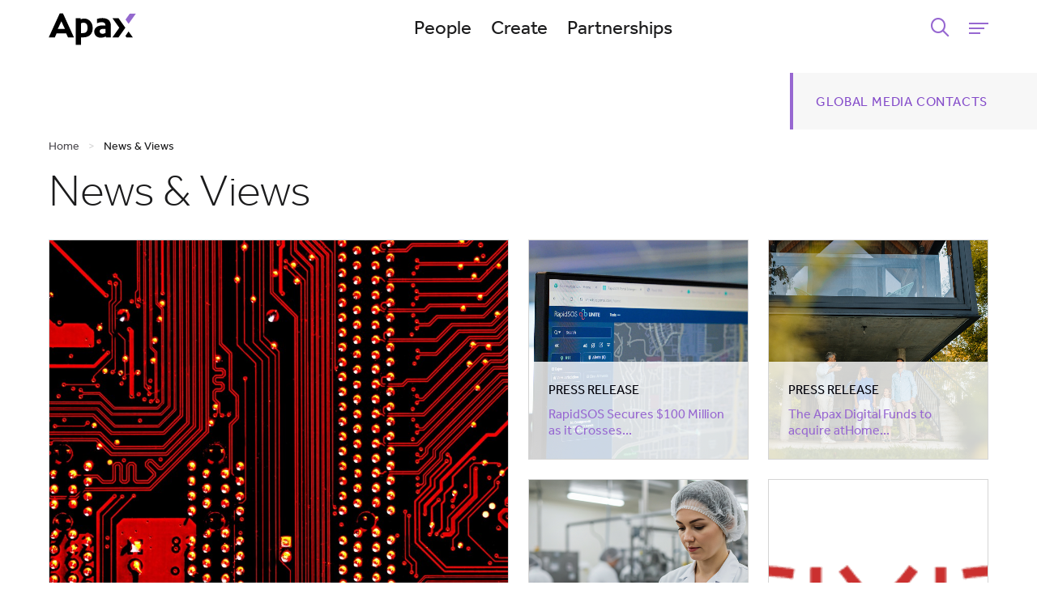

--- FILE ---
content_type: text/html; charset=utf-8
request_url: https://www.apax.com/news-views/?strategy=apaxdigitalgrowth&page=2
body_size: 17976
content:

<!DOCTYPE html>
<!--[if lt IE 7]><html class="no-js lt-ie9 lt-ie8 lt-ie7" lang="en"><![endif]-->
<!--[if IE 7]><html class="no-js lt-ie9 lt-ie8" lang="en"><![endif]-->
<!--[if IE 8]><html class="no-js lt-ie9 ie8 oldbrowser" lang="en"><![endif]-->
<!--[if IE 9]><html class="no-js ie9 oldbrowser" lang="en"><![endif]-->
<!--[if gt IE 8]><!-->
<html class="no-js" lang="en">
<!--<![endif]-->
<head>
    <meta charset="utf-8">
    <meta http-equiv="X-UA-Compatible" content="IE=edge,chrome=1">
    

<title>News &amp; Views | Apax Partners</title>
<link rel="canonical" href="https://www.apax.com/news-views/" />

    <meta name="twitter:card" content="summary_large_image">
    <meta name="twitter:site" content="https://www.apax.com/news-views/">
    <meta name="twitter:title" content="News &amp; Views | Apax Partners" />
    <meta property="og:title" content="News &amp; Views | Apax Partners" />
    <meta property="og:url" content="https://www.apax.com/news-views/" />

    <meta property="og:image" content="" />
    <meta name="twitter:image" content="">


    <meta name="msvalidate.01" content="673680A5212F7941DE57215EEC3810D1" />


    <meta name="description" content="Read Apax Partners latest news, deals and insights." />
        <meta property="og:description" content="Read Apax Partners latest news, deals and insights." />
        <meta property="twitter:description" content="Read Apax Partners latest news, deals and insights." />



<link rel="apple-touch-icon-precomposed" sizes="57x57" href="/assets/favicons/apple-touch-icon-57x57.png" />
<link rel="apple-touch-icon-precomposed" sizes="114x114" href="/assets/favicons/apple-touch-icon-114x114.png" />
<link rel="apple-touch-icon-precomposed" sizes="72x72" href="/assets/favicons/apple-touch-icon-72x72.png" />
<link rel="apple-touch-icon-precomposed" sizes="144x144" href="/assets/favicons/apple-touch-icon-144x144.png" />
<link rel="apple-touch-icon-precomposed" sizes="60x60" href="/assets/favicons/apple-touch-icon-60x60.png" />
<link rel="apple-touch-icon-precomposed" sizes="120x120" href="/assets/favicons/apple-touch-icon-120x120.png" />
<link rel="apple-touch-icon-precomposed" sizes="76x76" href="/assets/favicons/apple-touch-icon-76x76.png" />
<link rel="apple-touch-icon-precomposed" sizes="152x152" href="/assets/favicons/apple-touch-icon-152x152.png" />
<link rel="icon" type="image/png" href="/assets/favicons/favicon-196x196.png" sizes="196x196" />
<link rel="icon" type="image/png" href="/assets/favicons/favicon-96x96.png" sizes="96x96" />
<link rel="icon" type="image/png" href="/assets/favicons/favicon-32x32.png" sizes="32x32" />
<link rel="icon" type="image/png" href="/assets/favicons/favicon-16x16.png" sizes="16x16" />
<link rel="icon" type="image/png" href="/assets/favicons/favicon-128.png" sizes="128x128" />
<meta name="application-name" content="&nbsp;" />
<meta name="msapplication-TileColor" content="#FFFFFF" />
<meta name="msapplication-TileImage" content="/assets/favicons/mstile-144x144.png" />
<meta name="msapplication-square70x70logo" content="/assets/favicons/mstile-70x70.png" />
<meta name="msapplication-square150x150logo" content="/assets/favicons/mstile-150x150.png" />
<meta name="msapplication-wide310x150logo" content="/assets/favicons/mstile-310x150.png" />
<meta name="msapplication-square310x310logo" content="/assets/favicons/mstile-310x310.png" />


    <meta name="viewport" content="width=device-width, initial-scale=1, maximum-scale=1">
    <!-- Google Tag Manager -->
    <script>(function(w,d,s,l,i){w[l]=w[l]||[];w[l].push({'gtm.start':
        new Date().getTime(),event:'gtm.js'});var f=d.getElementsByTagName(s)[0],
        j=d.createElement(s),dl=l!='dataLayer'?'&l='+l:'';j.async=true;j.src=
        'https://www.googletagmanager.com/gtm.js?id='+i+dl;f.parentNode.insertBefore(j,f);
})(window,document,'script','dataLayer','GTM-THQ3J7L');</script>
    <!-- End Google Tag Manager -->
    
    <!-- Global site tag (gtag.js) - Google Analytics -->
    <script>
        window.dataLayer = window.dataLayer || [];
        function gtag(){dataLayer.push(arguments);}
        gtag('js', new Date());

        gtag('config', 'UA-20350543-1', { 'anonymize_ip': true, 'link_attribution': true });
    </script>

    
    <script>
    (function (window, document) {
        "use strict"; var head = document.head || document.getElementsByTagName("head")[0], dispatchEvent = function (eventName, eventDetailObj) { var event = new CustomEvent(eventName, { detail: eventDetailObj }); document.dispatchEvent(event) }, getUrl = function (url) { return new Promise(function (resolve, reject) { var xhr = new XMLHttpRequest; xhr.open("GET", url); xhr.onreadystatechange = function () { if (xhr.readyState === 4) { if (xhr.status === 200 || xhr.status === 0 && xhr.responseText) { resolve({ url: url, content: xhr.responseText, type: xhr.getResponseHeader("content-type") }) } else { resolve({ url: url, errorMessage: xhr.statusText }) } } }; xhr.send() }) }, injectScript = function (obj, where) {
            if (!obj.errorMessage) {
                var script = document.createElement("script");
                if ('7ecd5b4516654459805bc9ec96a88625') { script.nonce = '7ecd5b4516654459805bc9ec96a88625' }; script.defer = true; script.text = obj.content; where.appendChild(script); if (obj.url) { dispatchEvent("scriptExecuted", { url: obj.url }) }
            } else { console.log("ErrorMessage: ", obj.url, " ", obj.errorMessage) }
        }, execute = function (obj) { injectScript(obj, head) }, runScripts = function (resources) { return resources.map(function (obj) { if (obj) { execute(obj) } return obj }) }, fetch = function (scriptsArray) { var i, promises = [], url; for (i = 0; i < scriptsArray.length; i++) { promises.push(getUrl(scriptsArray[i])) } return Promise.all(promises) }; window.WRScriptsToLoad = window.WRScriptsToLoad || []; window.wrLoader = { iNeed: function () { var myDependencies = [], numberOfSatisfiedDependencies = 0; for (var i = 0; i < arguments.length; i++) { if (arguments[i].url) { myDependencies.push(arguments[i].url); if (WRScriptsToLoad.indexOf(arguments[i].url) === -1) { WRScriptsToLoad.push(arguments[i].url) } } } return new Promise(function (resolve, reject) { document.addEventListener("scriptExecuted", function (event) { if (event.detail && event.detail.url) { var url = event.detail.url; if (myDependencies.indexOf(url) > -1) { numberOfSatisfiedDependencies++; if (numberOfSatisfiedDependencies === myDependencies.length) { resolve() } } } }) }) }, load: function () { return fetch(WRScriptsToLoad).then(runScripts) } };
        document.addEventListener("DOMContentLoaded", function () { injectScript({ content: "wrLoader.load();" }, document.querySelector("body")) });
    })(window, document);
</script>
    


    <style>
        #a-pre-load-overlay {
            float: left;
            width: 100%;
            position: fixed;
            z-index: 999999998;
            height: 100%;
            top: 0;
            left: 0;
            background-color: white;
        }

        #a-pre-load-overlay.v-hidden {
            opacity: 0;
            transition: opacity 0.3s ease-in-out;
            transition-delay: 0.4s
        }
    </style>


    <noscript>
        <style>
            #a-pre-load-overlay {
                display: none !important;
            }
        </style>
    </noscript>
</head>
<body>
    <div id="a-pre-load-overlay"></div>
    <div id="a-site-overlay"></div>

    <div id="body-wrapper">
        
<header id="o-header" class="o-header v-fixed-alt v-alt">
    <div class="header-inner">
        <div class="wrap container-fluid">
            <div class=" header-content">

                
    <a href="/" class="a-logo-link" >
        
<img class="logo-main" src="/assets/images/logo-main-new.svg" alt="Apax Logo - Main" />
<img class="logo-white" src="/assets/images/logo-white-new.svg" alt="Apax Logo - White" />

<svg xmlns="http://www.w3.org/2000/svg" viewBox="0 0 1000 366" width="1000" height="366" preserveAspectRatio="xMidYMid meet" style="width: 100%; height: 100%; transform: translate3d(0px, 0px, 0px);" class="logo" id="logo">
    <defs>
        <clipPath id="element_2">
            <rect width="1000" height="366" x="0" y="0">
            </rect>
        </clipPath>
        <mask id="element_12" mask-type="alpha">
            <g transform="matrix(0.7233200073242188,0,0,0.7233200073242188,1.99456787109375,0.0001316070556640625)" opacity="1" style="display: block;">
                <g opacity="1" transform="matrix(1,0,0,1,1294.7039794921875,88.13999938964844)">
                    <path fill="rgb(147,104,206)" fill-opacity="1" d=" M-14.444000244140625,-80.7699966430664 C-14.444000244140625,-80.7699966430664 -81.68599700927734,13.529999732971191 -81.68599700927734,13.529999732971191 C-81.68599700927734,13.529999732971191 -33.7239990234375,80.7699966430664 -33.7239990234375,80.7699966430664 C-33.7239990234375,80.7699966430664 81.68499755859375,-80.7699966430664 81.68499755859375,-80.7699966430664 C81.68499755859375,-80.7699966430664 -14.444000244140625,-80.7699966430664 -14.444000244140625,-80.7699966430664z">
                    </path>
                </g>
            </g>
        </mask>
    </defs>
    <g clip-path="url(#element_2)">
        <g transform="matrix(2.2573399543762207,0,0,2.2592599391937256,-0.00079345703125,-0.00006103515625)" opacity="1" style="display: block;">
            <rect width="443" height="162" fill="transparent">
            </rect>
        </g>
        <g transform="matrix(0.7233200073242188,0,0,0.7233200073242188,1.994171142578125,0.000030517578125)" opacity="1" style="display: block;">
            <g opacity="1" transform="matrix(1,0,0,1,198.5399932861328,191.41000366210938)">
                <path class="text-line" fill-opacity="1" d=" M-0.019999999552965164,-61.83000183105469 C-0.019999999552965164,-61.83000183105469 56.64899826049805,58.06999969482422 56.64899826049805,58.06999969482422 C56.64899826049805,58.06999969482422 -56.290000915527344,58.06999969482422 -56.290000915527344,58.06999969482422 C-56.290000915527344,58.06999969482422 -0.019999999552965164,-61.83000183105469 -0.019999999552965164,-61.83000183105469z M-24.139999389648438,-191.41000366210938 C-24.139999389648438,-191.41000366210938 -198.5399932861328,191.35899353027344 -198.5399932861328,191.35899353027344 C-198.5399932861328,191.35899353027344 -102.9000015258789,191.35899353027344 -102.9000015258789,191.35899353027344 C-102.9000015258789,191.35899353027344 -74.2300033569336,127.58999633789062 -74.2300033569336,127.58999633789062 C-74.2300033569336,127.58999633789062 75.63999938964844,127.58999633789062 75.63999938964844,127.58999633789062 C75.63999938964844,127.58999633789062 104.54000091552734,191.41000366210938 104.54000091552734,191.41000366210938 C104.54000091552734,191.41000366210938 198.5399932861328,191.41000366210938 198.5399932861328,191.41000366210938 C198.5399932861328,191.41000366210938 24.1299991607666,-191.41000366210938 24.1299991607666,-191.41000366210938 C24.1299991607666,-191.41000366210938 -24.139999389648438,-191.41000366210938 -24.139999389648438,-191.41000366210938z">
                </path>
            </g>
            <g opacity="1" transform="matrix(1,0,0,1,1107.760009765625,231.3300018310547)">
                <path class="text-line" fill-opacity="1" d=" M-102.01000213623047,-151.4499969482422 C-102.01000213623047,-151.4499969482422 -5.769999980926514,-151.4499969482422 -5.769999980926514,-151.4499969482422 C-5.769999980926514,-151.4499969482422 102.01000213623047,-0.3199999928474426 102.01000213623047,-0.3199999928474426 C102.01000213623047,-0.3199999928474426 -5.769999980926514,151.4499969482422 -5.769999980926514,151.4499969482422 C-5.769999980926514,151.4499969482422 -102.01000213623047,151.4499969482422 -102.01000213623047,151.4499969482422 C-102.01000213623047,151.4499969482422 6.190000057220459,-0.3199999928474426 6.190000057220459,-0.3199999928474426 C6.190000057220459,-0.3199999928474426 -102.01000213623047,-151.4499969482422 -102.01000213623047,-151.4499969482422z">
                </path>
            </g>
            <g opacity="1" transform="matrix(1,0,0,1,1269.199951171875,336.30999755859375)">
                <path class="text-line" fill-opacity="1" d=" M-8.210000038146973,-46.459999084472656 C-8.210000038146973,-46.459999084472656 -58.040000915527344,23.72100067138672 -58.040000915527344,23.72100067138672 C-58.040000915527344,23.72100067138672 -41.900001525878906,46.459999084472656 -41.900001525878906,46.459999084472656 C-41.900001525878906,46.459999084472656 58.040000915527344,46.459999084472656 58.040000915527344,46.459999084472656 C58.040000915527344,46.459999084472656 -8.210000038146973,-46.459999084472656 -8.210000038146973,-46.459999084472656z">
                </path>
            </g>
            <g opacity="1" transform="matrix(1,0,0,1,849.5599975585938,233.09100341796875)">
                <path class="text-line" fill-opacity="1" d=" M131.36000061035156,149.66900634765625 C131.36000061035156,149.66900634765625 131.36000061035156,-35.090999603271484 131.36000061035156,-35.090999603271484 C131.36000061035156,-115.61100006103516 79.54000091552734,-155.09100341796875 -4,-155.09100341796875 C-32.36899948120117,-155.15899658203125 -60.55799865722656,-150.56900024414062 -87.44000244140625,-141.50100708007812 C-87.44000244140625,-141.50100708007812 -87.44000244140625,-73.09100341796875 -87.44000244140625,-73.09100341796875 C-65.14399719238281,-84.4800033569336 -40.47600173950195,-90.447998046875 -15.4399995803833,-90.51000213623047 C30.889999389648438,-90.51000213623047 45.70000076293945,-66.16000366210938 45.70000076293945,-41.58100128173828 C45.70000076293945,-41.58100128173828 45.70000076293945,-38.750999450683594 45.70000076293945,-38.750999450683594 C45.70000076293945,-38.750999450683594 -3.559999942779541,-38.750999450683594 -3.559999942779541,-38.750999450683594 C-80.94000244140625,-38.750999450683594 -131.36000061035156,1.5299999713897705 -131.36000061035156,59.159000396728516 C-131.36000061035156,116.2699966430664 -92.19000244140625,155.15899658203125 -29.57900047302246,155.15899658203125 C19.340999603271484,155.15899658203125 45.68000030517578,137.49000549316406 53.11000061035156,134.69900512695312 C53.55099868774414,138.03900146484375 54.779998779296875,149.64999389648438 54.779998779296875,149.64999389648438 C54.779998779296875,149.64999389648438 131.36000061035156,149.66900634765625 131.36000061035156,149.66900634765625z M45.70000076293945,80.46900177001953 C40.95000076293945,82.38999938964844 18.899999618530273,93.58899688720703 0.7609999775886536,93.58899688720703 C-28.48900032043457,93.58899688720703 -45.93000030517578,78.70899963378906 -45.93000030517578,53.849998474121094 C-45.93000030517578,34.150001525878906 -30.510000228881836,16.3799991607666 5.070000171661377,16.3799991607666 C5.070000171661377,16.3799991607666 45.70000076293945,16.3799991607666 45.70000076293945,16.3799991607666 C45.70000076293945,16.3799991607666 45.70000076293945,80.46900177001953 45.70000076293945,80.46900177001953z">
                </path>
            </g>
            <g opacity="1" transform="matrix(1,0,0,1,560.155029296875,291.3550109863281)">
                <path class="text-line" fill-opacity="1" d=" M37.32500076293945,-200.51499938964844 C-12.444999694824219,-214.44500732421875 -55.39500045776367,-194.1649932861328 -55.39500045776367,-194.1649932861328 C-55.39500045776367,-194.1649932861328 -57.10499954223633,-211.1649932861328 -57.10499954223633,-211.1649932861328 C-57.10499954223633,-211.1649932861328 -133.69500732421875,-211.1649932861328 -133.69500732421875,-211.1649932861328 C-133.69500732421875,-211.1649932861328 -133.69500732421875,214.44500732421875 -133.69500732421875,214.44500732421875 C-133.69500732421875,214.44500732421875 -51.55500030517578,214.44500732421875 -51.55500030517578,214.44500732421875 C-51.55500030517578,214.44500732421875 -51.55500030517578,91.44499969482422 -51.55500030517578,91.44499969482422 C-51.55500030517578,91.44499969482422 -11.555000305175781,91.44499969482422 -11.555000305175781,91.44499969482422 C22.524999618530273,91.44499969482422 133.69500732421875,79.74500274658203 133.69500732421875,-56.78499984741211 C133.69500732421875,-127.41500091552734 97.45500183105469,-179.22500610351562 37.345001220703125,-200.48500061035156 M51.685001373291016,-54.185001373291016 C50.625,1.6950000524520874 27.084999084472656,24.364999771118164 -23.854999542236328,24.364999771118164 C-23.854999542236328,24.364999771118164 -51.584999084472656,24.364999771118164 -51.584999084472656,24.364999771118164 C-51.584999084472656,24.364999771118164 -51.584999084472656,-128.2949981689453 -51.584999084472656,-128.2949981689453 C-51.584999084472656,-128.2949981689453 -47.48500061035156,-131.9550018310547 -38.89500045776367,-135.4250030517578 C-33.7400016784668,-137.4770050048828 -28.305999755859375,-138.73699951171875 -22.774999618530273,-139.1649932861328 C33.1150016784668,-143.81500244140625 52.814998626708984,-114.6449966430664 51.665000915527344,-54.21500015258789">
                </path>
            </g>
        </g>
        <g mask=.Url(#element_12)" style="display: block;">
            <g opacity="1" style="" id="logo-polygon-animate">
                <g opacity="1" transform="matrix(1,0,0,1,1294.7039794921875,88.13999938964844)">
                    <path fill="rgb(147,104,206)" fill-opacity="1" d=" M-14.444000244140625,-80.7699966430664 C-14.444000244140625,-80.7699966430664 -81.68599700927734,13.529999732971191 -81.68599700927734,13.529999732971191 C-81.68599700927734,13.529999732971191 -33.7239990234375,80.7699966430664 -33.7239990234375,80.7699966430664 C-33.7239990234375,80.7699966430664 81.68499755859375,-80.7699966430664 81.68499755859375,-80.7699966430664 C81.68499755859375,-80.7699966430664 -14.444000244140625,-80.7699966430664 -14.444000244140625,-80.7699966430664z">
                    </path>
                </g>
            </g>
        </g>
    </g>
</svg>

    </a>


                    <div class="m-header-featured-links-container visible-md">
                            <div class="relative v-has-child">
                                    <a class="a-nav-link" href="/people/" data-section-id="mega-menu-1310">People</a>
                            </div>
                            <div class="relative v-has-child">
                                    <a class="a-nav-link" href="/create/" data-section-id="mega-menu-1236">Create</a>
                            </div>
                            <div class="relative ">
                                    <a class="a-nav-link" href="/partnerships/" data-section-id="mega-menu-1238">Partnerships</a>
                            </div>
                    </div>

                <div class="m-header-buttons-container">

                        <button class="a-nav-button v-hamburger v-button-clear-styling v-hamburger--squeeze v-search">
                            <i class="far fa-search"></i>

                            <span class="hamburger-box">
                                <span class="hamburger-inner"></span>
                            </span>
                        </button>

                        <button class="a-nav-button v-hamburger v-button-clear-styling v-hamburger--squeeze v-menu ">
                            <span class="hamburger-box">
                                <span class="hamburger-inner"></span>
                            </span>

                        </button>

                </div>
            </div>
        </div>
    </div>

    <div class="m-header-overlay-container"></div>

    <div class="m-header-menu-container">
        <div class="wrap container-fluid">
            <div class="row">
                <div class="m-header-featured-menu-card col-xs-12 hidden-md">
                            <div class="relative js-menu-list-container">
                                    <a class="a-nav-link v-simple" href="/people/">People</a>

                                    <button class="icon-button v-small a-nav-toggle js-toggle-subnav"><i class="far fa-angle-down"></i></button>

                                    <div class="subpage-list">
                                            <div class="relative js-menu-list-container">

                                                    <a class="a-main-nav-link v-grey v-level-2 a-h5 " href="/people/our-team/" target="_self">Our Team</a>

                                            </div>
                                            <div class="relative js-menu-list-container">

                                                    <a class="a-main-nav-link v-grey v-level-2 a-h5 " href="/people/life-at-apax/" target="_self">Life at Apax</a>

                                            </div>
                                            <div class="relative js-menu-list-container">

                                                    <a class="a-main-nav-link v-grey v-level-2 a-h5 " href="/people/culture-values/" target="_self">Culture &amp; Values</a>

                                            </div>
                                            <div class="relative js-menu-list-container">

                                                    <a class="a-main-nav-link v-grey v-level-2 a-h5 " href="/people/inclusion-and-diversity/" target="_self">Inclusion and Diversity</a>

                                            </div>
                                            <div class="relative js-menu-list-container">

                                                    <a class="a-main-nav-link v-grey v-level-2 a-h5 " href="/people/careers/" target="_self">Careers</a>

                                            </div>
                                    </div>
                            </div>
                            <div class="relative js-menu-list-container">
                                    <a class="a-nav-link v-simple" href="/create/">Create</a>

                                    <button class="icon-button v-small a-nav-toggle js-toggle-subnav"><i class="far fa-angle-down"></i></button>

                                    <div class="subpage-list">
                                            <div class="relative js-menu-list-container">

                                                    <a class="a-main-nav-link v-grey v-level-2 a-h5" href="/create/strategies/" target="_self">Strategies</a>

                                                    <button class="icon-button v-small v-grey a-nav-toggle js-toggle-subnav"><i class="far fa-angle-down"></i></button>
                                                    <div class="subpage-list">
                                                            <a class="a-main-nav-link " href="/create/strategies/apax-global-buyout/" target="_self">Apax Global Buyout</a>
                                                            <a class="a-main-nav-link " href="/create/strategies/apax-digital-growth/" target="_self">Apax Digital Growth</a>
                                                            <a class="a-main-nav-link " href="/global-impact/" target="_self">Apax Global Impact</a>
                                                            <a class="a-main-nav-link " href="/create/strategies/apax-mid-market-israel/" target="_self">Apax Mid-Market Israel</a>
                                                            <a class="a-main-nav-link " href="/create/strategies/apax-credit/" target="_self">Apax Credit</a>
                                                    </div>
                                            </div>
                                            <div class="relative js-menu-list-container">

                                                    <a class="a-main-nav-link v-grey v-level-2 a-h5" href="/create/sectors/" target="_self">Sectors</a>

                                                    <button class="icon-button v-small v-grey a-nav-toggle js-toggle-subnav"><i class="far fa-angle-down"></i></button>
                                                    <div class="subpage-list">
                                                            <a class="a-main-nav-link " href="/create/sectors/tech/" target="_self">Tech</a>
                                                            <a class="a-main-nav-link " href="/create/sectors/services/" target="_self">Services</a>
                                                            <a class="a-main-nav-link " href="/create/sectors/internetconsumer/" target="_self">Internet/Consumer</a>
                                                    </div>
                                            </div>
                                            <div class="relative js-menu-list-container">

                                                    <a class="a-main-nav-link v-grey v-level-2 a-h5" href="/create/operational-excellence/" target="_self">Operational Excellence</a>

                                                    <button class="icon-button v-small v-grey a-nav-toggle js-toggle-subnav"><i class="far fa-angle-down"></i></button>
                                                    <div class="subpage-list">
                                                            <a class="a-main-nav-link " href="/create/operational-excellence/practice-overview/" target="_self">Practice Overview</a>
                                                            <a class="a-main-nav-link " href="/create/operational-excellence/#Expertise" target="_self">Expertise</a>
                                                            <a class="a-main-nav-link " href="/create/operational-excellence/#ProprietaryTechnologyPlatforms" target="_self">Proprietary Solutions</a>
                                                            <a class="a-main-nav-link " href="/create/operational-excellence/#KnowledgeNow" target="_self">KnowledgeNow</a>
                                                            <a class="a-main-nav-link " href="/create/operational-excellence/case-studies/" target="_self">Case Studies</a>
                                                    </div>
                                            </div>
                                            <div class="relative js-menu-list-container">

                                                    <a class="a-main-nav-link v-grey v-level-2 a-h5" href="/create/responsibility/" target="_self">Responsibility</a>

                                                    <button class="icon-button v-small v-grey a-nav-toggle js-toggle-subnav"><i class="far fa-angle-down"></i></button>
                                                    <div class="subpage-list">
                                                            <a class="a-main-nav-link " href="/create/responsibility/sustainability/" target="_self">Sustainability</a>
                                                            <a class="a-main-nav-link " href="/create/responsibility/fraud-awareness/" target="_self">Fraud Awareness</a>
                                                            <a class="a-main-nav-link " href="/create/responsibility/apax-foundation/" target="_self">Apax Foundation</a>
                                                    </div>
                                            </div>
                                    </div>
                            </div>
                            <div class="relative js-menu-list-container">
                                    <a class="a-nav-link v-simple" href="/partnerships/">Partnerships</a>


                            </div>
                </div>
                <div class="m-header-menu-card col-xs-12 col-md-6 col-lg-4">
                        <a href="/our-firm/" class="a-main-nav-link">Our Firm</a>
                        <a href="/funds-investors-wealth/" class="a-main-nav-link">Funds, Investors &amp; Wealth</a>
                        <a href="/news-views/" class="a-main-nav-link">News &amp; Views</a>
                        <a href="/create/operational-excellence/case-studies/" class="a-main-nav-link">Case Studies</a>
                </div>
                <div class="m-header-menu-card col-xs-12 col-md-6 col-lg-4">
                        <a href="/people/careers/" class="a-main-nav-link">Careers</a>
                        <a href="/contact-us/" class="a-main-nav-link">Contact Us</a>
                        <a href="/create/responsibility/apax-foundation/" class="a-main-nav-link">Apax Foundation</a>
                        <a href="/people/inclusion-and-diversity/" class="a-main-nav-link">Inclusion and Diversity</a>
                </div>

                    <div class="m-header-menu-card col-xs-12 col-md-6 col-lg-4">
                        <a href="http://extranet.apax.com/" target="_blank" class="a-button v-button-primary">Investor portal</a>
                    </div>
            </div>
        </div>
    </div>

    
    <div class="m-header-featured-menu-container ">
        <div class="wrap container-fluid">


<div class="featured-menu-list" id="mega-menu-1310">
    <div class="mega-menu-header"><h5>Our Apax team</h5></div>
    <div class="row">
        <div class="col-xs-3">
            <ul>
                <li><a href="/people/our-team/" target="_self">All People <i class="far fa-chevron-right"></i></a></li>


    <li class=""><a class="" href="/people/life-at-apax/" target="_self">Life at Apax <i class="far fa-chevron-right"></i></a></li>



    <li class=""><a class="" href="/people/culture-values/" target="_self">Culture &amp; Values <i class="far fa-chevron-right"></i></a></li>



    <li class=""><a class="" href="/people/inclusion-and-diversity/" target="_self">Inclusion and Diversity <i class="far fa-chevron-right"></i></a></li>



    <li class=""><a class="" href="/people/careers/" target="_self">Careers <i class="far fa-chevron-right"></i></a></li>

            </ul>

            <div class="header-search-block w-100 pt-s" id="header-people-search">
                
<div class="m-search-keyword-container">
    <div class="m-input">
        <label for="a-search-keyword-input">Search by name</label>
        <input type="text" autocomplete="off" name="search-name" value="" placeholder="Search by name" data-search-type="team" class="a-search-keyword-input"
               id="a-search-keyword-input-header" />
    </div>

    <div class="m-keyword-search-results-container" id="m-keyword-search-results-container-header">

    </div>
</div>


                <script>
                    wrLoader.iNeed(
                        { url: "/assets/dist/udbSearch.bundle.js?v=11.0.0.23910" }
                    ).then(function () {
                        window.initKeywordSearch("#header-people-search");
                    });
                </script>
            </div>
        </div>

        
<div class="col-xs-3">
    <h5 class="color-greyscale-7">By team</h5>
    <ul>
            <li><a class="" href="/people/our-team/?team=apaxglobalbuyout">Apax Global Buyout</a></li>
            <li><a class="" href="/people/our-team/?team=apaxdigitalgrowth">Apax Digital Growth</a></li>
            <li><a class="" href="/people/our-team/?team=apaxglobalimpact">Apax Global Impact</a></li>
            <li><a class="" href="/people/our-team/?team=apaxmid-marketisrael">Apax Mid-Market Israel</a></li>
            <li><a class="" href="/people/our-team/?team=apaxcredit">Apax Credit</a></li>
            <li><a class="" href="/people/our-team/?team=operationalexcellence">Operational Excellence</a></li>
            <li><a class="" href="/people/our-team/?team=investorrelations">Investor Relations</a></li>
            <li><a class="" href="/people/our-team/?team=capitalmarkets">Capital Markets</a></li>
            <li><a class="" href="/people/our-team/?team=apaxfoundation">Apax Foundation</a></li>
            <li><a class="" href="/people/our-team/?team=operations">Operations</a></li>
    </ul>
</div>

        
        <div class="col-xs-3">
            <h5 class="color-greyscale-7">By sector</h5>
            <ul>
                            <li>
                                <a href="/people/our-team/?sector=tech">Tech</a>
                            </li>
                            <li>
                                <a href="/people/our-team/?sector=services">Services</a>
                            </li>
                            <li>
                                <a href="/people/our-team/?sector=internet/consumer">Internet/Consumer</a>
                            </li>
            </ul>
        </div>

        
        <div class="col-xs-3">
            <h5 class="color-greyscale-7">By location</h5>
            <ul>
                            <li>
                                <a href="/people/our-team/?office=abudhabi">Abu Dhabi</a>
                            </li>
                            <li>
                                <a href="/people/our-team/?office=hongkong">Hong Kong</a>
                            </li>
                            <li>
                                <a href="/people/our-team/?office=london">London</a>
                            </li>
                            <li>
                                <a href="/people/our-team/?office=mumbai">Mumbai</a>
                            </li>
                            <li>
                                <a href="/people/our-team/?office=munich">Munich</a>
                            </li>
                            <li>
                                <a href="/people/our-team/?office=newyork">New York</a>
                            </li>
                            <li>
                                <a href="/people/our-team/?office=shanghai">Shanghai</a>
                            </li>
                            <li>
                                <a href="/people/our-team/?office=telaviv">Tel Aviv</a>
                            </li>
            </ul>
        </div>

    </div>
</div>

<div class="featured-menu-list" id="mega-menu-1236">
    <div class="mega-menu-header"><h5>How we create value</h5></div>
    <div class="row">
            <div class="col-xs-3">
                <h5 class="color-greyscale-7">Strategies</h5>
                <ul>


    <li class=""><a class="" href="/create/strategies/apax-global-buyout/" target="_self">Apax Global Buyout</a></li>



    <li class=""><a class="js-digital-site-link" href="/create/strategies/apax-digital-growth/" target="_self">Apax Digital Growth</a></li>



    <li class=""><a class="" href="/global-impact/" target="_self">Apax Global Impact</a></li>



    <li class=""><a class="" href="/create/strategies/apax-mid-market-israel/" target="_self">Apax Mid-Market Israel</a></li>



    <li class=""><a class="" href="/create/strategies/apax-credit/" target="_self">Apax Credit</a></li>

                </ul>
            </div>
            <div class="col-xs-3">
                <h5 class="color-greyscale-7">Sectors</h5>
                <ul>


    <li class=""><a class="" href="/create/sectors/tech/" target="_self">Tech</a></li>



    <li class=""><a class="" href="/create/sectors/services/" target="_self">Services</a></li>



    <li class=""><a class="" href="/create/sectors/internetconsumer/" target="_self">Internet/Consumer</a></li>

                </ul>
            </div>
            <div class="col-xs-3">
                <h5 class="color-greyscale-7">Operational Excellence</h5>
                <ul>


    <li class=""><a class="" href="/create/operational-excellence/practice-overview/" target="_self">Practice Overview</a></li>



    <li class=""><a class="" href="/create/operational-excellence/#Expertise" target="_self">Expertise</a></li>



    <li class=""><a class="" href="/create/operational-excellence/#ProprietaryTechnologyPlatforms" target="_self">Proprietary Solutions</a></li>



    <li class=""><a class="" href="/create/operational-excellence/#KnowledgeNow" target="_self">KnowledgeNow</a></li>



    <li class=""><a class="" href="/create/operational-excellence/case-studies/" target="_self">Case Studies</a></li>

                </ul>
            </div>
            <div class="col-xs-3">
                <h5 class="color-greyscale-7">Responsibility</h5>
                <ul>


    <li class=""><a class="" href="/create/responsibility/sustainability/" target="_self">Sustainability</a></li>



    <li class=""><a class="" href="/create/responsibility/fraud-awareness/" target="_self">Fraud Awareness</a></li>



    <li class=""><a class="" href="/create/responsibility/apax-foundation/" target="_self">Apax Foundation</a></li>

                </ul>
            </div>
    </div>
</div>

<div class="featured-menu-list" id="mega-menu-1238">
    <div class="mega-menu-header"><h5>Companies we partner with</h5></div>
    <div class="row">
        <div class="col-xs-3">
            <ul>
                <li><a href="/partnerships/" target="_self">All Partnerships <i class="far fa-chevron-right"></i></a></li>
            </ul>
        </div>
        
<div class="col-xs-3">
    <h5 class="color-greyscale-7">By strategy</h5>
    <ul>
            <li><a class="" href="/partnerships/?strategy=apaxdigitalgrowth">Apax Digital Growth</a></li>
            <li><a class="" href="/partnerships/?strategy=apaxglobalbuyout">Apax Global Buyout</a></li>
            <li><a class="" href="/partnerships/?strategy=apaxglobalimpact">Apax Global Impact</a></li>
            <li><a class="" href="/partnerships/?strategy=apaxmid-marketisrael">Apax Mid-Market Israel</a></li>
    </ul>
</div>

        
        <div class="col-xs-3">
            <h5 class="color-greyscale-7">By sector</h5>
            <ul>
                            <li>
                                <a href="/partnerships/?sector=tech">Tech</a>
                            </li>
                            <li>
                                <a href="/partnerships/?sector=services">Services</a>
                            </li>
                            <li>
                                <a href="/partnerships/?sector=internet/consumer">Internet/Consumer</a>
                            </li>
            </ul>
        </div>

        <div class="col-xs-3">
            <h5 class="color-greyscale-7">Status</h5>
            <ul>
                <li><a href="/partnerships/?status=current">Current</a></li>
                <li><a href="/partnerships/?status=realised">Realised</a></li>
            </ul>
        </div>
    </div>
</div>
        </div>
    </div>




        <div class="m-header-search-container">
            <div class="wrap container-fluid">
                <form action="/search/" method="get">
                    <div class="m-input v-input-icon v-search-input">
                        <button type="submit" class="v-button-clear-styling">
                            <i class="far fa-chevron-right"></i>
                        </button>
                        <input type="text" placeholder="Search..." name="q" class="v-no-focus v-no-hover" />
                    </div>
                </form>
                    <div class="m-search-quick-links-container">
                        <h5>Quick Links</h5>
                        <div class="block-inner">
                                <a href="/people/our-team/">Our Team</a>
                                <a href="/funds-investors-wealth/">Funds, Investors &amp; Wealth</a>
                                <a href="/investor-portal/">Investor Portal</a>
                                <a href="/contact-us/">Contact Us</a>
                        </div>
                    </div>
            </div>
        </div>
</header>

    <section class="a-header-spacer-overlay"></section>


        <main>
            




<section class="o-section o-internal-content-section pb-0 v-news-listing">
    <div class="wrap container-fluid">
        <div class="row">
            <div class="col-xs-12 col-lg-5 mb-s">
                
<section class="o-breadcrumbs-section">
    <div class="wrap container-fluid">
        <div class="row">
            <div class="col-xs-12" itemscope itemtype="https://schema.org/BreadcrumbList">
                    <span class="a-attribution-type" itemprop="itemListElement" itemscope
      itemtype="https://schema.org/ListItem">

        <a href="/" itemprop="item">
            <span itemprop="name">Home</span>
        </a>

        <span class="color-greyscale-6">></span>

        <meta itemprop="position" content="0" />
    </span>



                <span class="a-attribution-type">News &amp; Views</span>
            </div>
        </div>
    </div>
</section>

                <h1>News &amp; Views</h1>
            </div>
        </div>
    </div>
</section>

        <section class="o-section o-featured-news-section">
            <div class="wrap container-fluid">
                <div class="row">
                    <div class="col-xs-12 col-lg-6">
                        <div class="row">
                            
<div class="m-news-card-featured col-xs-12">
    <a href="/news-views/accenture-to-acquire-faculty-an-apax-digital-fund-i-portfolio-company-to-scale-ai-capabilities/" target="_self">
        <div class="card-image">
            <picture><source media="(max-width: 620px)" srcset="/media/2538/michael-dziedzic-aqyguywncsm-unsplash.jpg?width=620&height=620&v=1d75175ce9b59b0" ><source media="(min-width: 621px)" srcset="/media/2538/michael-dziedzic-aqyguywncsm-unsplash.jpg?width=900&height=900&v=1d75175ce9b59b0" ><img src="/media/2538/michael-dziedzic-aqyguywncsm-unsplash.jpg?width=900&height=900&v=1d75175ce9b59b0" alt="" /></picture>
        </div>
        <div class="card-container">
                    <h5>Press Release</h5>
            <h4>Accenture to acquire Faculty, an Apax Digital...</h4>
        </div>
    </a>
</div>

                        </div>
                    </div>
                    <div class="col-xs-12 col-lg-6">
                        <div class="row">

<div class="m-news-card-featured col-xs-12 col-md-6">
    <a href="/news-views/rapidsos-secures-100-million-as-it-crosses-one-billion-emergencies-supported/" target="_self">
        <div class="card-image">
            <picture><source media="(max-width: 620px)" srcset="/media/pbropnqw/rapidsos_unite_platform_dsc00015-1.jpg?width=620&height=620&v=1dc595414bc9360" ><source media="(min-width: 621px)" srcset="/media/pbropnqw/rapidsos_unite_platform_dsc00015-1.jpg?width=900&height=900&v=1dc595414bc9360" ><img src="/media/pbropnqw/rapidsos_unite_platform_dsc00015-1.jpg?width=900&height=900&v=1dc595414bc9360" alt="" /></picture>
        </div>
        <div class="card-container">
                    <h5>Press Release</h5>
            <h4>RapidSOS Secures $100 Million as it Crosses...</h4>
        </div>
    </a>
</div>

<div class="m-news-card-featured col-xs-12 col-md-6">
    <a href="/news-views/the-apax-digital-funds-to-acquire-athome-group/" target="_self">
        <div class="card-image">
            <picture><source media="(max-width: 620px)" srcset="/media/dbblyhga/istock-1282315184.jpg?rxy=0.6346577323579448,0.7244416836286683&width=620&height=620&v=1dc3dce40a7d350" ><source media="(min-width: 621px)" srcset="/media/dbblyhga/istock-1282315184.jpg?rxy=0.6346577323579448,0.7244416836286683&width=900&height=900&v=1dc3dce40a7d350" ><img src="/media/dbblyhga/istock-1282315184.jpg?rxy=0.6346577323579448,0.7244416836286683&width=900&height=900&v=1dc3dce40a7d350" alt="" /></picture>
        </div>
        <div class="card-container">
                    <h5>Press Release</h5>
            <h4>The Apax Digital Funds to acquire atHome...</h4>
        </div>
    </a>
</div>

<div class="m-news-card-featured col-xs-12 col-md-6">
    <a href="/news-views/apax-global-impact-fund-to-make-strategic-investment-in-foods-connected-accelerating-future-growth/" target="_self">
        <div class="card-image">
            <picture><source media="(max-width: 620px)" srcset="/media/d3jl3xia/news-and-views-thumbnail-image-1-foods-connected.png?width=620&height=620&v=1dbf584ef154b80" ><source media="(min-width: 621px)" srcset="/media/d3jl3xia/news-and-views-thumbnail-image-1-foods-connected.png?width=900&height=900&v=1dbf584ef154b80" ><img src="/media/d3jl3xia/news-and-views-thumbnail-image-1-foods-connected.png?width=900&height=900&v=1dbf584ef154b80" alt="" /></picture>
        </div>
        <div class="card-container">
                    <h5>Press Release</h5>
            <h4>Apax Global Impact Fund to make strategic...</h4>
        </div>
    </a>
</div>

<div class="m-news-card-featured col-xs-12 col-md-6">
    <a href="/news-views/almaviva-signs-agreement-to-acquire-tivit-from-the-apax-funds-to-accelerate-its-digital-expansion-in-latin-america/" target="_self">
        <div class="card-image">
            <picture><source media="(max-width: 620px)" srcset="/media/1271/tivit.gif?width=620&height=620&v=1d60befecf8dcb0" ><source media="(min-width: 621px)" srcset="/media/1271/tivit.gif?width=900&height=900&v=1d60befecf8dcb0" ><img src="/media/1271/tivit.gif?width=900&height=900&v=1d60befecf8dcb0" alt="" /></picture>
        </div>
        <div class="card-container">
                    <h5>Press Release</h5>
            <h4>Almaviva Signs Agreement to Acquire TIVIT...</h4>
        </div>
    </a>
</div>
                        </div>
                    </div>
                </div>
            </div>
        </section>


<section class="o-section o-news-listing-section">
    <div class="wrap container-fluid">
        <div class="row">
            
<div class="col-xs-12 col-xs-12">

    
<section class="o-section o-search-section v-news-search-section">
    <div class="wrap container-fluid">
        <div class="m-search-container row start-xs mb-0" id="o-search-section">
            <div class="col-xs-12 col-lg-3 tablet-mb-s">
                <input type="hidden" name="search-api-url" id="search-api-url" value="/umbraco/apax/SearchSurface/news" class="js-ignore-filter" />

                
<div class="m-search-keyword-container">
    <div class="m-input">
        <label for="a-search-keyword-input">News</label>
        <input type="text" autocomplete="off" name="search-name" value="" placeholder="Search News" data-search-type="news" class="a-search-keyword-input"
               id="a-search-keyword-input" />
    </div>

    <div class="m-keyword-search-results-container" id="m-keyword-search-results-container">

    </div>
</div>

            </div>


            <div class="col-xs-12 col-lg-9">
                <button class="a-button v-button-primary hidden-md mt-s js-filter-toggle-mobile">Filter</button>

                <div class="row mb-0 visible-md">
                    <div class="col-xs-12">
                        <label class="a-search-keyword-input">Filters</label>
                        <button class="a-small-text-button js-clear-filter ">Clear Filters <i class="fal fa-times"></i></button>
                    </div>
                </div>
                <div class="row mb-0 visible-md">
                    <div class="col-xs-12">
                        <div class="row">

                                <div class="col-xs-12 col-md-4">
                                    
<div class="m-search-dropdown-container">
    <select name="sector">
            <option value="all" data-full-name="All">Filter by Sector</option>

                <option data-full-name="Internet/Consumer" value="internetconsumer">Internet/Consumer</option>
                <option data-full-name="Services" value="services">Services</option>
                <option data-full-name="Tech" value="tech">Tech</option>

    </select>
</div>


                                </div>


                                <div class="col-xs-12 col-md-4">
                                    
<div class="m-search-dropdown-container">
    <select name="strategy">
            <option value="all" selected data-full-name="All">Filter by Strategy</option>

                <option selected data-full-name="Apax Digital Growth" value="apaxdigitalgrowth">Apax Digital Growth</option>
                <option data-full-name="Apax Credit" value="apaxcredit">Apax Credit</option>
                <option data-full-name="Apax Global Buyout" value="apaxglobalbuyout">Apax Global Buyout</option>
                <option data-full-name="Apax Global Impact" value="apaxglobalimpact">Apax Global Impact</option>
                <option data-full-name="Apax Mid-Market Israel" value="apaxmidmarketisrael">Apax Mid-Market Israel</option>

    </select>
</div>


                                </div>



                                <div class="col-xs-12 col-md-4">
                                    
<div class="m-search-dropdown-container">
    <select name="newscategory">
            <option value="all" data-full-name="All">Filter by Category</option>

                <option data-full-name="Apax in the news" value="apaxinthenews">Apax in the news</option>
                <option data-full-name="Case Study" value="casestudy">Case Study</option>
                <option data-full-name="Insight" value="insight">Insight</option>
                <option data-full-name="Newsletter" value="newsletter">Newsletter</option>
                <option data-full-name="Podcast" value="podcast">Podcast</option>
                <option data-full-name="Press Release" value="pressrelease">Press Release</option>
                <option data-full-name="Video" value="video">Video</option>

    </select>
</div>


                                </div>
                        </div>
                    </div>
                </div>

                <div class="m-mobile-filter-container">
                    <div class="close-container">
                        <i class="far fa-times js-filter-toggle-mobile"></i>
                    </div>
                    <div class="inner">


<div class="m-filter-accordion-container ">
    <label class="heading js-toggle-filter-accordion">Filter by Sector <i class="far fa-chevron-down"></i></label>

    <div class="m-radio-list-container">

        <div class="m-radio-input">
            <label class="a-lead-type v-normal" for="sector-all">All</label>
            <input id="sector-all" type="radio" data-full-name="all" name="sector" value="all" checked/>
            <label class="v-fake-input"></label>
        </div>

            <div class="m-radio-input">
                <label class="a-lead-type v-normal" for="sector-internet/consumer">Internet/Consumer</label>
                <input id="sector-internet/consumer" type="radio" data-full-name="Internet/Consumer" name="sector" value="internet/consumer" />
                <label class="v-fake-input"></label>
            </div>
            <div class="m-radio-input">
                <label class="a-lead-type v-normal" for="sector-services">Services</label>
                <input id="sector-services" type="radio" data-full-name="Services" name="sector" value="services" />
                <label class="v-fake-input"></label>
            </div>
            <div class="m-radio-input">
                <label class="a-lead-type v-normal" for="sector-tech">Tech</label>
                <input id="sector-tech" type="radio" data-full-name="Tech" name="sector" value="tech" />
                <label class="v-fake-input"></label>
            </div>
    </div>
</div>





<div class="m-filter-accordion-container v-show">
    <label class="heading js-toggle-filter-accordion">Filter by Strategy <i class="far fa-chevron-down"></i></label>

    <div class="m-radio-list-container">

        <div class="m-radio-input">
            <label class="a-lead-type v-normal" for="strategy-all">All</label>
            <input id="strategy-all" type="radio" data-full-name="all" name="strategy" value="all" />
            <label class="v-fake-input"></label>
        </div>

            <div class="m-radio-input">
                <label class="a-lead-type v-normal" for="strategy-apaxdigitalgrowth">Apax Digital Growth</label>
                <input id="strategy-apaxdigitalgrowth" type="radio" data-full-name="Apax Digital Growth" name="strategy" value="apaxdigitalgrowth" checked/>
                <label class="v-fake-input"></label>
            </div>
            <div class="m-radio-input">
                <label class="a-lead-type v-normal" for="strategy-apaxcredit">Apax Credit</label>
                <input id="strategy-apaxcredit" type="radio" data-full-name="Apax Credit" name="strategy" value="apaxcredit" />
                <label class="v-fake-input"></label>
            </div>
            <div class="m-radio-input">
                <label class="a-lead-type v-normal" for="strategy-apaxglobalbuyout">Apax Global Buyout</label>
                <input id="strategy-apaxglobalbuyout" type="radio" data-full-name="Apax Global Buyout" name="strategy" value="apaxglobalbuyout" />
                <label class="v-fake-input"></label>
            </div>
            <div class="m-radio-input">
                <label class="a-lead-type v-normal" for="strategy-apaxglobalimpact">Apax Global Impact</label>
                <input id="strategy-apaxglobalimpact" type="radio" data-full-name="Apax Global Impact" name="strategy" value="apaxglobalimpact" />
                <label class="v-fake-input"></label>
            </div>
            <div class="m-radio-input">
                <label class="a-lead-type v-normal" for="strategy-apaxmid-marketisrael">Apax Mid-Market Israel</label>
                <input id="strategy-apaxmid-marketisrael" type="radio" data-full-name="Apax Mid-Market Israel" name="strategy" value="apaxmid-marketisrael" />
                <label class="v-fake-input"></label>
            </div>
    </div>
</div>





<div class="m-filter-accordion-container ">
    <label class="heading js-toggle-filter-accordion">Filter by Category <i class="far fa-chevron-down"></i></label>

    <div class="m-radio-list-container">

        <div class="m-radio-input">
            <label class="a-lead-type v-normal" for="newsCategory-all">All</label>
            <input id="newsCategory-all" type="radio" data-full-name="all" name="newscategory" value="all" checked/>
            <label class="v-fake-input"></label>
        </div>

            <div class="m-radio-input">
                <label class="a-lead-type v-normal" for="newscategory-apaxinthenews">Apax in the news</label>
                <input id="newscategory-apaxinthenews" type="radio" data-full-name="Apax in the news" name="newscategory" value="apaxinthenews" />
                <label class="v-fake-input"></label>
            </div>
            <div class="m-radio-input">
                <label class="a-lead-type v-normal" for="newscategory-casestudy">Case Study</label>
                <input id="newscategory-casestudy" type="radio" data-full-name="Case Study" name="newscategory" value="casestudy" />
                <label class="v-fake-input"></label>
            </div>
            <div class="m-radio-input">
                <label class="a-lead-type v-normal" for="newscategory-insight">Insight</label>
                <input id="newscategory-insight" type="radio" data-full-name="Insight" name="newscategory" value="insight" />
                <label class="v-fake-input"></label>
            </div>
            <div class="m-radio-input">
                <label class="a-lead-type v-normal" for="newscategory-newsletter">Newsletter</label>
                <input id="newscategory-newsletter" type="radio" data-full-name="Newsletter" name="newscategory" value="newsletter" />
                <label class="v-fake-input"></label>
            </div>
            <div class="m-radio-input">
                <label class="a-lead-type v-normal" for="newscategory-podcast">Podcast</label>
                <input id="newscategory-podcast" type="radio" data-full-name="Podcast" name="newscategory" value="podcast" />
                <label class="v-fake-input"></label>
            </div>
            <div class="m-radio-input">
                <label class="a-lead-type v-normal" for="newscategory-pressrelease">Press Release</label>
                <input id="newscategory-pressrelease" type="radio" data-full-name="Press Release" name="newscategory" value="pressrelease" />
                <label class="v-fake-input"></label>
            </div>
            <div class="m-radio-input">
                <label class="a-lead-type v-normal" for="newscategory-video">Video</label>
                <input id="newscategory-video" type="radio" data-full-name="Video" name="newscategory" value="video" />
                <label class="v-fake-input"></label>
            </div>
    </div>
</div>
                    </div>
                    <div class="m-button-container">
                        <button class="a-button v-button-primary js-apply-filter">Apply Filters</button>
                        <button class="a-small-text-button v-color-secondary js-clear-filter">Clear all</button>
                    </div>
                </div>
            </div>

        </div>

        <div class="row m-active-filter-container v-open" id="m-active-filter-container">
            <div class="col-xs-12">
                <div class="container-filters">
                        <button class="a-active-filter-button" data-key="Strategy" data-value="Apax Digital Growth">strategy:<span>Apax Digital Growth</span><i class="fal fa-times"></i></button>
                </div>
            </div>
        </div>
    </div>
</section>


    <div id="o-search-results-section">
        
    <div class="row">

<div class="m-news-card col-xs-12 col-md-6 col-lg-3 col-4-top">
    <a href="/create/operational-excellence/case-studies/lever-case-study/" target="_self" class="card-container">
        <div class="card-image ">
            <picture><source media="(max-width: 620px)" srcset="/media/2872/brooke-cagle-lccfi_26dia-unsplash.jpg?width=620&height=413&v=1d8597b5c837c40" ><source media="(min-width: 621px)" srcset="/media/2872/brooke-cagle-lccfi_26dia-unsplash.jpg?width=900&height=600&v=1d8597b5c837c40" ><img src="/media/2872/brooke-cagle-lccfi_26dia-unsplash.jpg?width=900&height=600&v=1d8597b5c837c40" alt="" /></picture>
        </div>
        <div class="card-content fw">
                <div class="fw mb-xs">

                    <span class="a-lozenge">Case Study</span>

                </div>
            <h4 class="a-lead-type v-lead-type-bold mb-xs">Lever: Case Study </h4>
            <h4 class="date mb-xs">10th January 2024</h4>
                <h5 class="mb-0 v-normal">2 Min read</h5>
        </div>
    </a>
</div>

<div class="m-news-card col-xs-12 col-md-6 col-lg-3 col-4-top">
    <a href="/news-views/apax-digital-celebrating-a-year-of-growth/" target="_self" class="card-container">
        <div class="card-image v-video">
            <picture><source media="(max-width: 620px)" srcset="/media/axsfdog4/adf-video-thumb.png?width=620&height=413&v=1da35dabc0ea530" ><source media="(min-width: 621px)" srcset="/media/axsfdog4/adf-video-thumb.png?width=900&height=600&v=1da35dabc0ea530" ><img src="/media/axsfdog4/adf-video-thumb.png?width=900&height=600&v=1da35dabc0ea530" alt="" /></picture>
        </div>
        <div class="card-content fw">
                <div class="fw mb-xs">

                    <span class="a-lozenge">Video</span>

                </div>
            <h4 class="a-lead-type v-lead-type-bold mb-xs">Apax Digital - Celebrating a Year of Growth</h4>
            <h4 class="date mb-xs">22nd December 2023</h4>
                <h5 class="mb-0 v-normal">1.5 Min watch</h5>
        </div>
    </a>
</div>

<div class="m-news-card col-xs-12 col-md-6 col-lg-3 col-4-top">
    <a href="/news-views/petvisor-receives-strategic-investment-from-the-apax-digital-funds-accelerating-innovation-and-market-leadership-position-in-the-pet-care-industry/" target="_self" class="card-container">
        <div class="card-image ">
            <picture><source media="(max-width: 620px)" srcset="/media/k2yd3pwr/devn-jmmxklj8mkq-unsplash.jpg?width=620&height=413&v=1da16e69390a3f0" ><source media="(min-width: 621px)" srcset="/media/k2yd3pwr/devn-jmmxklj8mkq-unsplash.jpg?width=900&height=600&v=1da16e69390a3f0" ><img src="/media/k2yd3pwr/devn-jmmxklj8mkq-unsplash.jpg?width=900&height=600&v=1da16e69390a3f0" alt="" /></picture>
        </div>
        <div class="card-content fw">
                <div class="fw mb-xs">

                    <span class="a-lozenge">Press Release</span>

                </div>
            <h4 class="a-lead-type v-lead-type-bold mb-xs">Apax Digital Funds invest in Petvisor</h4>
            <h4 class="date mb-xs">14th November 2023</h4>
                <h5 class="mb-0 v-normal">2 Min read</h5>
        </div>
    </a>
</div>

<div class="m-news-card col-xs-12 col-md-6 col-lg-3 col-4-top">
    <a href="/news-views/private-equity-international-bringing-growth-capital-into-focus/" target="_self" class="card-container">
        <div class="card-image ">
            <picture><source media="(max-width: 620px)" srcset="/media/2580/adg-fallback.jpg?width=620&height=413&v=1d7b12d895bf9f0" ><source media="(min-width: 621px)" srcset="/media/2580/adg-fallback.jpg?width=900&height=600&v=1d7b12d895bf9f0" ><img src="/media/2580/adg-fallback.jpg?width=900&height=600&v=1d7b12d895bf9f0" alt="" /></picture>
        </div>
        <div class="card-content fw">
                <div class="fw mb-xs">

                    <span class="a-lozenge">Apax in the news</span>

                </div>
            <h4 class="a-lead-type v-lead-type-bold mb-xs">Private Equity International - Bringing growth...</h4>
            <h4 class="date mb-xs">5th June 2023</h4>
                <h5 class="mb-0 v-normal">3 Min read</h5>
        </div>
    </a>
</div>

<div class="m-news-card col-xs-12 col-md-6 col-lg-3 col-4-top">
    <a href="/news-views/magaya-completes-equity-recapitalization-led-by-the-apax-digital-funds-with-significant-rollover-from-existing-investor-llr-partners-and-management/" target="_self" class="card-container">
        <div class="card-image ">
            <picture><source media="(max-width: 620px)" srcset="/media/2950/venti-views-1cqicrwfqbi-unsplash.jpg?width=620&height=413&v=1d9358377867a30" ><source media="(min-width: 621px)" srcset="/media/2950/venti-views-1cqicrwfqbi-unsplash.jpg?width=900&height=600&v=1d9358377867a30" ><img src="/media/2950/venti-views-1cqicrwfqbi-unsplash.jpg?width=900&height=600&v=1d9358377867a30" alt="" /></picture>
        </div>
        <div class="card-content fw">
                <div class="fw mb-xs">

                    <span class="a-lozenge">Press Release</span>

                </div>
            <h4 class="a-lead-type v-lead-type-bold mb-xs">Magaya completes equity recapitalization...</h4>
            <h4 class="date mb-xs">31st January 2023</h4>
                <h5 class="mb-0 v-normal">4 min read</h5>
        </div>
    </a>
</div>

<div class="m-news-card col-xs-12 col-md-6 col-lg-3 col-4-top">
    <a href="/news-views/apax-digital-accelerating-together-2022/" target="_self" class="card-container">
        <div class="card-image ">
            <picture><source media="(max-width: 620px)" srcset="/media/2580/adg-fallback.jpg?width=620&height=413&v=1d7b12d895bf9f0" ><source media="(min-width: 621px)" srcset="/media/2580/adg-fallback.jpg?width=900&height=600&v=1d7b12d895bf9f0" ><img src="/media/2580/adg-fallback.jpg?width=900&height=600&v=1d7b12d895bf9f0" alt="" /></picture>
        </div>
        <div class="card-content fw">
                <div class="fw mb-xs">

                    <span class="a-lozenge">Newsletter</span>

                </div>
            <h4 class="a-lead-type v-lead-type-bold mb-xs">Apax Digital - Accelerating Together 2022</h4>
            <h4 class="date mb-xs">26th January 2023</h4>
                <h5 class="mb-0 v-normal">3 Min read</h5>
        </div>
    </a>
</div>

<div class="m-news-card col-xs-12 col-md-6 col-lg-3 col-4-top">
    <a href="/news-views/xeneta-raises-80-million-led-by-apax-digital/" target="_self" class="card-container">
        <div class="card-image ">
            <picture><source media="(max-width: 620px)" srcset="/media/2899/andy-li-cpstauposcw-unsplash.jpg?width=620&height=413&v=1d8c752312df210" ><source media="(min-width: 621px)" srcset="/media/2899/andy-li-cpstauposcw-unsplash.jpg?width=900&height=600&v=1d8c752312df210" ><img src="/media/2899/andy-li-cpstauposcw-unsplash.jpg?width=900&height=600&v=1d8c752312df210" alt="" /></picture>
        </div>
        <div class="card-content fw">
                <div class="fw mb-xs">

                    <span class="a-lozenge">Press Release</span>

                </div>
            <h4 class="a-lead-type v-lead-type-bold mb-xs">Xeneta Raises $80 Million led by Apax Digital</h4>
            <h4 class="date mb-xs">13th September 2022</h4>
                <h5 class="mb-0 v-normal">2 Min read</h5>
        </div>
    </a>
</div>

<div class="m-news-card col-xs-12 col-md-6 col-lg-3 col-4-top">
    <a href="/news-views/guesty-raises-170-million-to-power-the-next-generation-of-the-hospitality-and-property-management-industry/" target="_self" class="card-container">
        <div class="card-image ">
            <picture><source media="(max-width: 620px)" srcset="/media/2527/austin-poon-jo_s6ewbqak-unsplash.jpg?width=620&height=413&v=1d73b63a881d100" ><source media="(min-width: 621px)" srcset="/media/2527/austin-poon-jo_s6ewbqak-unsplash.jpg?width=900&height=600&v=1d73b63a881d100" ><img src="/media/2527/austin-poon-jo_s6ewbqak-unsplash.jpg?width=900&height=600&v=1d73b63a881d100" alt="" /></picture>
        </div>
        <div class="card-content fw">
                <div class="fw mb-xs">

                    <span class="a-lozenge">Press Release</span>

                </div>
            <h4 class="a-lead-type v-lead-type-bold mb-xs">Guesty Raises $170 Million to Power the Next...</h4>
            <h4 class="date mb-xs">16th August 2022</h4>
                <h5 class="mb-0 v-normal">2 Min read</h5>
        </div>
    </a>
</div>

<div class="m-news-card col-xs-12 col-md-6 col-lg-3 col-4-top">
    <a href="/news-views/investing-in-lever-and-the-future-of-work/" target="_self" class="card-container">
        <div class="card-image ">
            <picture><source media="(max-width: 620px)" srcset="/media/2872/brooke-cagle-lccfi_26dia-unsplash.jpg?width=620&height=413&v=1d8597b5c837c40" ><source media="(min-width: 621px)" srcset="/media/2872/brooke-cagle-lccfi_26dia-unsplash.jpg?width=900&height=600&v=1d8597b5c837c40" ><img src="/media/2872/brooke-cagle-lccfi_26dia-unsplash.jpg?width=900&height=600&v=1d8597b5c837c40" alt="" /></picture>
        </div>
        <div class="card-content fw">
                <div class="fw mb-xs">

                    <span class="a-lozenge">Insight</span>

                </div>
            <h4 class="a-lead-type v-lead-type-bold mb-xs">Investing in Lever and the Future of Work</h4>
            <h4 class="date mb-xs">26th April 2022</h4>
                <h5 class="mb-0 v-normal">3 Min read</h5>
        </div>
    </a>
</div>

<div class="m-news-card col-xs-12 col-md-6 col-lg-3 col-4-top">
    <a href="/news-views/clearbank-raises-175-million-led-by-apax-digital-to-accelerate-global-expansion/" target="_self" class="card-container">
        <div class="card-image ">
            <picture><source media="(max-width: 620px)" srcset="/media/2815/rjw2702200598.jpg?width=620&height=413&v=1d83aaa25ba0930" ><source media="(min-width: 621px)" srcset="/media/2815/rjw2702200598.jpg?width=900&height=600&v=1d83aaa25ba0930" ><img src="/media/2815/rjw2702200598.jpg?width=900&height=600&v=1d83aaa25ba0930" alt="" /></picture>
        </div>
        <div class="card-content fw">
                <div class="fw mb-xs">

                    <span class="a-lozenge">Press Release</span>

                </div>
            <h4 class="a-lead-type v-lead-type-bold mb-xs">ClearBank raises &#xA3;175 million led by Apax...</h4>
            <h4 class="date mb-xs">21st March 2022</h4>
                <h5 class="mb-0 v-normal">2 Min read</h5>
        </div>
    </a>
</div>

<div class="m-news-card col-xs-12 col-md-6 col-lg-3 col-4-top">
    <a href="/news-views/lever-raises-50-million-in-series-d-funding-to-better-hiring-experiences/" target="_self" class="card-container">
        <div class="card-image ">
            <picture><source media="(max-width: 620px)" srcset="/media/2732/headway-5qgiuubxkwm-unsplash.jpg?width=620&height=413&v=1d828c04826e4d0" ><source media="(min-width: 621px)" srcset="/media/2732/headway-5qgiuubxkwm-unsplash.jpg?width=900&height=600&v=1d828c04826e4d0" ><img src="/media/2732/headway-5qgiuubxkwm-unsplash.jpg?width=900&height=600&v=1d828c04826e4d0" alt="" /></picture>
        </div>
        <div class="card-content fw">
                <div class="fw mb-xs">

                    <span class="a-lozenge">Press Release</span>

                </div>
            <h4 class="a-lead-type v-lead-type-bold mb-xs">Lever Raises $50 Million in Series D Funding...</h4>
            <h4 class="date mb-xs">1st November 2021</h4>
                <h5 class="mb-0 v-normal">2 Min read</h5>
        </div>
    </a>
</div>

<div class="m-news-card col-xs-12 col-md-6 col-lg-3 col-4-top">
    <a href="/news-views/leading-wellness-experience-platform-mindbody-to-acquire-classpass-announces-500-million-strategic-investment/" target="_self" class="card-container">
        <div class="card-image ">
            <picture><source media="(max-width: 620px)" srcset="/media/2067/classpass_app-in-use.jpg?width=620&height=413&v=1d798209bc25a60" ><source media="(min-width: 621px)" srcset="/media/2067/classpass_app-in-use.jpg?width=900&height=600&v=1d798209bc25a60" ><img src="/media/2067/classpass_app-in-use.jpg?width=900&height=600&v=1d798209bc25a60" alt="" /></picture>
        </div>
        <div class="card-content fw">
                <div class="fw mb-xs">

                    <span class="a-lozenge">Press Release</span>

                </div>
            <h4 class="a-lead-type v-lead-type-bold mb-xs">Leading Wellness Experience Platform Mindbody...</h4>
            <h4 class="date mb-xs">13th October 2021</h4>
                <h5 class="mb-0 v-normal">2 Min read</h5>
        </div>
    </a>
</div>
    </div>

    <div class="m-paging-container row middle-xs center-xs">
        <div class="col-xs-12">
            <div class="paging-inner-container">
                <a data-page="1" href="?strategy=apaxdigitalgrowth&amp;page=1" class="a-text-icon-button v-icon-left v-paging-button"
                ><span class="a-nav-type text">Prev</span><span class="icon"><i class="fal fa-angle-left"></i></span></a>

                <div class="paging-links">
                        <a data-page="1"
                           href="?strategy=apaxdigitalgrowth&amp;page=1"
                           class="a-h4  v-paging-button">1</a>
                        <a data-page="2"
                           href="?strategy=apaxdigitalgrowth&amp;page=2"
                           class="a-h4 v-active v-paging-button">2</a>
                        <a data-page="3"
                           href="?strategy=apaxdigitalgrowth&amp;page=3"
                           class="a-h4  v-paging-button">3</a>
                        <a data-page="4"
                           href="?strategy=apaxdigitalgrowth&amp;page=4"
                           class="a-h4  v-paging-button">4</a>
                </div>

                    <a data-page="3" href="?strategy=apaxdigitalgrowth&amp;page=3" class="a-text-icon-button v-paging-button"><span class="a-nav-type text">Next</span><span class="icon"><i class="fal fa-angle-right"></i></span></a>
            </div>
        </div>
    </div>

    </div>
</div>

<script>
    wrLoader.iNeed(
        
        { url: "/assets/dist/udbSearch.bundle.js?v=11.0.0.23910"}
    ).then(function() {
        initSearch();
    });
</script>

        </div>
    </div>
</section>

<script>
    var elements = document.getElementsByClassName("media-contacts-heading");
    for (var i = 0; i < elements.length; i++) {
        elements[i].addEventListener('click', function () {
            toggleClass('.m-media-contacts-card', 'active');
        });
    }
</script>
<div class="m-media-contacts-card">
    <div class="media-contacts-heading"><h5>GLOBAL MEDIA CONTACTS<i class="fal fa-times"></i></h5></div>
    
    <div class="media-contact-details">
        <p>Katarina Sallerfors</p>
        <p class="tel"><a href="tel:+442078726300">T: +44 20 7872 6300</a></p>
        
        <p>Amanda Tsegah-Williams</p>
        <p class="tel"><a href="tel:+442078726359">T: +44 207 872 6359</a></p>
    </div>
</div>




<script>
    function toggleClass(el, className) {
        var el = document.querySelectorAll(el);
  
        for (i = 0; i < el.length; i++) {
  
            if (el[i].classList) {
                el[i].classList.toggle(className);
            } else {
                var classes = el[i].className.split(' ');
                var existingIndex = -1;
                for (var j = classes.length; j--;) {
                    if (classes[j] === className)
                        existingIndex = j;
                }

                if (existingIndex >= 0)
                    classes.splice(existingIndex, 1);
                else
                    classes.push(className);

                el[i].className = classes.join(' ');
            }
        }
    }
</script>
        </main>
    </div>

    <div class="digital-overlay"></div>

    <link rel="stylesheet" href="/assets/dist/css/main.css?v5" />

    

    
<footer class="o-footer">
    <div class="footer-top">
        <div class="wrap container-fluid">
            <div class="row between-xs">

                <div class="col-xs-6 col-md-12 col-lg-4">
                    <a href="#o-header" class=" js-scroll-to  footer-logo">
                            <img loading="lazy" src="/assets/images/logo-main-new.svg" alt="Apax Logo" />
                    </a>
                </div>

                <div class="col-xs-6 col-md-3 col-lg-2">
                    <a href="#o-header" class=" back-to-top js-scroll-to">
                        Back to top <div class="back-to-top-icon"><i class="far fa-angle-up"></i></div>
                    </a>
                </div>

                <div class="col-xs-6 col-md-6 col-lg-4 mb-s">
                    <div class="row">
                            <div class="m-footer-menu-card col-xs-12 col-md-6 mb-xs">
            <a href="/people/our-team/">Our Team</a>
            <a href="/partnerships/">Partnerships</a>
            <a href="/our-firm/">Our Firm</a>
            <a href="/create/responsibility/">Responsibility</a>
    </div>

                            <div class="m-footer-menu-card col-xs-12 col-md-6 mb-xs">
            <a href="/contact-us/">Contact Us</a>
            <a href="/people/careers/">Careers</a>
            <a href="/investor-portal/">Investor Portal</a>
            <a href="/news-views/">News &amp; Views</a>
            <a href="/create/responsibility/fraud-awareness/">Fraud Awareness</a>
    </div>

                    </div>
                </div>

                <div class="col-xs-6 col-md-3 col-lg-2">
                    <div>

                        <p class="a-attribution-type">For the latest Apax news, follow us on:</p>
                        
    <span itemscope itemtype="https://schema.org/Organization">
        <a href="https://twitter.com/apax_partners?lang=en" target="_blank" class="a-social-link v-twitter fab fa-x-twitter" itemprop="sameAs" aria-label="Follow on https://twitter.com/apax_partners?lang=en">
                <span class="display-none" itemprop="name">Apax</span>
            </a>
    </span>

                        
    <span itemscope itemtype="https://schema.org/Organization">
        <a href="https://www.linkedin.com/company/apax-partners/" target="_blank" class="a-social-link v-linkedIn fab fa-linkedin-in" itemprop="sameAs" aria-label="Follow on https://www.linkedin.com/company/apax-partners/">
                <span class="display-none" itemprop="name">Apax</span>
            </a>
    </span>

                        

                    </div>
                </div>


            </div>
        </div>
    </div>
    <div class="footer-bottom">
        <div class="wrap container-fluid">
            <div class="row between-xs">
                <div class="col-xs-12 col-lg-3 col-copyright">
                    <span class="a-attribution-type">Copyright &copy; 2026 Apax Partners</span>
                </div>
                <div class="col-xs-12 col-lg-8 start-xs centre-md end-lg">

                    <div class="footer-utility-links-container">
                        <ul class="footer-utility-links">
                            
        <li style="order: 0;">
            <a class="a-attribution-type" href="http://www.apax.us.com/" target="_blank">US Persons</a>
        </li>
        <li style="order: 1;">
            <a class="a-attribution-type" href="/privacy-policy/" target="_self">Privacy Policy</a>
        </li>
        <li style="order: 2;">
            <a class="a-attribution-type" href="/cookie-notice/" target="_self">Cookie Notice</a>
        </li>
        <li style="order: 3;">
            <a class="a-attribution-type" href="/terms-conditions/" target="_self">Terms &amp; Conditions</a>
        </li>

                            
                            
        <li style="order: 0;">
            <a class="a-attribution-type" href="/uk-slavery-act/" target="_self">UK Slavery Act</a>
        </li>
        <li style="order: 1;">
            <a class="a-attribution-type" href="/accessibility/" target="_self">Accessibility</a>
        </li>
        <li style="order: 2;">
            <a class="a-attribution-type" href="/uk-tax-strategy/" target="_self">UK Tax Strategy</a>
        </li>
        <li style="order: 3;">
            <a class="a-attribution-type" href="/regulatory-disclosures/" target="_self">Regulatory disclosures</a>
        </li>

                        </ul>
                    </div>
                </div>
            </div>
        </div>
    </div>
</footer>

    
<script>
    wrLoader.iNeed(
        
        { url: "/assets/dist/websiteUtil.bundle.js?v=11.0.0.23910" },
        { url: "/assets/scripts/min/lottie.min.js?v=11.0.0.23910" }
    )
        .then(function () {
        });


    wrLoader.iNeed(
        { url: "https://player.vimeo.com/api/player.js" }
    )
        .then(function () {
            var vimeoFullScreenVideos = document.querySelectorAll(
                ".js-mobile-vimeo-full-screen"
            );

            if (vimeoFullScreenVideos) {
                vimeoFullScreenVideos.forEach(function (vimeoContainer) {
                    var videoIframe = vimeoContainer.querySelector(
                        "iframe[src*='vimeo.com']"
                    );

                    if (videoIframe) {
                        var player = new Vimeo.Player(videoIframe);

                        if (player) {
                            player.on("play", function () {
                                if (window.innerWidth < 768) {
                                    player
                                        .requestFullscreen()
                                        .then(function () {
                                            // the player entered fullscreen
                                        });
                                }
                            });
                        }
                    }
                });
            }
        });

</script>


    
</body>
</html>


--- FILE ---
content_type: text/css
request_url: https://www.apax.com/assets/dist/css/main.css?v5
body_size: 36138
content:
@import url(https://d3e85ikkjrhqme.cloudfront.net/v6-latest/css/all.min.css);@import url(https://use.typekit.net/ohh4ppu.css);html{-webkit-text-size-adjust:100%;line-height:1.15}body{height:auto!important;margin:0}hr{box-sizing:content-box;height:0;overflow:visible}pre{font-family:monospace,monospace;font-size:1em}a{background-color:transparent}abbr[title]{border-bottom:none;text-decoration:underline;text-decoration:underline dotted}code,kbd,samp{font-family:monospace,monospace;font-size:1em}small{font-size:80%}sub,sup{line-height:0;position:relative;vertical-align:baseline}sub{bottom:-.25em}sup{top:-.5em}img{border-style:none}button,input,optgroup,select,textarea{font-family:inherit;font-size:100%;margin:0}button,input{overflow:visible}button,select{text-transform:none}[type=button],[type=reset],[type=submit],button{-webkit-appearance:button}[type=button]::-moz-focus-inner,[type=reset]::-moz-focus-inner,[type=submit]::-moz-focus-inner,button::-moz-focus-inner{border-style:none;padding:0}[type=button]:-moz-focusring,[type=reset]:-moz-focusring,[type=submit]:-moz-focusring,button:-moz-focusring{outline:1px dotted ButtonText}fieldset{padding:.35em .75em .625em}legend{box-sizing:border-box;color:inherit;display:table;max-width:100%;padding:0;white-space:normal}progress{vertical-align:baseline}textarea{overflow:auto}[type=checkbox],[type=radio]{box-sizing:border-box;padding:0}[type=number]::-webkit-inner-spin-button,[type=number]::-webkit-outer-spin-button{height:auto}[type=search]{-webkit-appearance:textfield;outline-offset:-2px}[type=search]::-webkit-search-decoration{-webkit-appearance:none}::-webkit-file-upload-button{-webkit-appearance:button;font:inherit}details{display:block}summary{display:list-item}[hidden],template{display:none}a,abbr,acronym,address,applet,article,aside,audio,b,big,blockquote,body,canvas,caption,center,cite,code,dd,del,details,dfn,div,dl,dt,em,embed,fieldset,figcaption,figure,footer,form,header,hgroup,html,i,iframe,img,ins,kbd,label,legend,li,mark,menu,nav,object,ol,output,pre,q,ruby,s,samp,section,small,span,strike,strong,sub,summary,sup,table,tbody,td,tfoot,th,thead,time,tr,tt,u,ul,var,video{border:0;font-size:100%;font:inherit;margin:0;padding:0;vertical-align:baseline}h1,h2,h3,h4,h5,h6,p{border:0;font-size:100%;font:inherit;margin-top:0;padding:0;vertical-align:baseline}article,aside,details,figcaption,figure,footer,header,hgroup,menu,nav,section{display:block}body{line-height:1}blockquote,q{quotes:none}blockquote:after,blockquote:before,q:after,q:before{content:"";content:none}table{border-collapse:collapse;border-spacing:0}*{-webkit-backface-visibility:hidden;box-sizing:border-box}html{font-size:8px}body,html{overflow-x:hidden}body{text-rendering:optimizeLegibility;-webkit-font-smoothing:antialiased;color:#1b1b1c;font-synthesis:none;min-height:100vh;min-width:40rem}body,html{height:100%}main{width:100%}a,button,h1,h2,h3,h4,h5,h6,input,li,p,select,span,textarea{text-rendering:optimizeLegibility;-webkit-font-smoothing:antialiased;font-synthesis:none}.a-h1,.a-h2,.a-h3,.a-h4,.a-h5,.a-h6,h1,h2,h3,h4,h5,h6,p{margin-top:0;position:relative}.a-h1 a,.a-h1:hover a,.a-h2 a,.a-h2:hover a,.a-h3 a,.a-h3:hover a,.a-h4 a,.a-h4:hover a,.a-h5 a,.a-h5:hover a,.a-h6 a,.a-h6:hover a,h1 a,h1:hover a,h2 a,h2:hover a,h3 a,h3:hover a,h4 a,h4:hover a,h5 a,h5:hover a,h6 a,h6:hover a,p a,p:hover a{transition:all .4s ease}.a-h1:last-child,.a-h2:last-child,.a-h3:last-child,.a-h4:last-child,.a-h5:last-child,.a-h6:last-child,h1:last-child,h2:last-child,h3:last-child,h4:last-child,h5:last-child,h6:last-child,p:last-child{margin-bottom:0}h1 a,h2 a,h3 a,h4 a,h5 a,h6 a{color:inherit;font-size:inherit;font-weight:inherit;text-decoration:none}img{max-width:100%;width:auto}img,input{display:block}input{width:100%}input[type=email],input[type=number],input[type=password],input[type=text],select,textarea{appearance:none;border-radius:0;transition:all .4s ease;width:100%}input[type=email].disabled,input[type=email]:disabled,input[type=email][disabled=disabled],input[type=number].disabled,input[type=number]:disabled,input[type=number][disabled=disabled],input[type=password].disabled,input[type=password]:disabled,input[type=password][disabled=disabled],input[type=text].disabled,input[type=text]:disabled,input[type=text][disabled=disabled],select.disabled,select:disabled,select[disabled=disabled],textarea.disabled,textarea:disabled,textarea[disabled=disabled]{opacity:.8;pointer-events:none}button,input[type=submit]{border-radius:0;outline:0}label{cursor:pointer}form{width:100%}select::-ms-expand{display:none}.pointer,a[href],button,input[type=checkbox],input[type=image],input[type=radio],input[type=submit],label[for],select{cursor:pointer}input[type=number]{padding-right:0}input[type=number]::-webkit-inner-spin-button{height:6rem;right:0;width:3rem}textarea{resize:none}.mobile-nav-open{overflow:hidden}video{width:100%}picture{height:100%}.wrap{margin:0 auto;max-width:180rem}.container,.container-fluid{margin-left:auto;margin-right:auto}.container-fluid{padding:0 7.5rem}@media (max-width:767px){.container-fluid{padding:0 2.5rem}}.row{-webkit-box-flex:0;-webkit-box-orient:horizontal;-webkit-box-direction:normal;display:-webkit-box;display:-moz-box;display:-ms-flexbox;display:-webkit-flex;display:flex;-ms-flex:0 1 auto;flex:0 1 auto;-ms-flex-direction:row;flex-direction:row;-ms-flex-wrap:wrap;flex-wrap:wrap;margin-bottom:4rem;min-width:100%}.row.v-mb-l{margin-bottom:5rem}.row:not(.v-no-gutter){margin-left:-1.5rem;margin-right:-1.5rem}.row.v-no-gutter [class^=col-lg],.row.v-no-gutter [class^=col-md],.row.v-no-gutter [class^=col-sm],.row.v-no-gutter [class^=col-xs]{padding:0}.row.v-mb-0,.row:last-child{margin-bottom:0}.row.reverse{-webkit-box-orient:horizontal;-webkit-box-direction:reverse;-ms-flex-direction:row-reverse;flex-direction:row-reverse}.row.reverse-xs{flex-direction:column-reverse}@media (min-width:768px){.row.reverse-xs{flex-direction:row}.row.reverse-lg{-webkit-box-orient:horizontal;-webkit-box-direction:reverse;-ms-flex-direction:row-reverse;flex-direction:row-reverse}}.col{flex-direction:column}.col.reverse{-webkit-box-orient:vertical;-webkit-box-direction:reverse;-ms-flex-direction:column-reverse;flex-direction:column-reverse}.col-xs,.col-xs-1,.col-xs-10,.col-xs-11,.col-xs-12,.col-xs-2,.col-xs-3,.col-xs-4,.col-xs-5,.col-xs-6,.col-xs-7,.col-xs-8,.col-xs-9,.col-xs-offset-0,.col-xs-offset-1,.col-xs-offset-10,.col-xs-offset-11,.col-xs-offset-12,.col-xs-offset-2,.col-xs-offset-3,.col-xs-offset-4,.col-xs-offset-5,.col-xs-offset-6,.col-xs-offset-7,.col-xs-offset-8,.col-xs-offset-9{-webkit-box-flex:0;box-sizing:border-box;-ms-flex:0 0 auto;flex:0 0 auto;padding-left:1.5rem;padding-right:1.5rem}.col-xs{-webkit-box-flex:1;-ms-flex-positive:1;-ms-flex-preferred-size:0;flex-basis:0;flex-grow:1;max-width:100%}.col-xs-1{-ms-flex-preferred-size:8.33333333%;flex-basis:8.33333333%;max-width:8.33333333%}.col-xs-2{-ms-flex-preferred-size:16.66666667%;flex-basis:16.66666667%;max-width:16.66666667%}.col-xs-3{-ms-flex-preferred-size:25%;flex-basis:25%;max-width:25%}.col-xs-4{-ms-flex-preferred-size:33.33333333%;flex-basis:33.33333333%;max-width:33.33333333%}.col-xs-5{-ms-flex-preferred-size:41.66666667%;flex-basis:41.66666667%;max-width:41.66666667%}.col-xs-6{-ms-flex-preferred-size:50%;flex-basis:50%;max-width:50%}.col-xs-7{-ms-flex-preferred-size:58.33333333%;flex-basis:58.33333333%;max-width:58.33333333%}.col-xs-8{-ms-flex-preferred-size:66.66666667%;flex-basis:66.66666667%;max-width:66.66666667%}.col-xs-9{-ms-flex-preferred-size:75%;flex-basis:75%;max-width:75%}.col-xs-10{-ms-flex-preferred-size:83.33333333%;flex-basis:83.33333333%;max-width:83.33333333%}.col-xs-11{-ms-flex-preferred-size:91.66666667%;flex-basis:91.66666667%;max-width:91.66666667%}.col-xs-12{-ms-flex-preferred-size:100%;flex-basis:100%;max-width:100%}.col-xs-offset-0{margin-left:0}.col-xs-offset-1{margin-left:8.33333333%}.col-xs-offset-2{margin-left:16.66666667%}.col-xs-offset-3{margin-left:25%}.col-xs-offset-4{margin-left:33.33333333%}.col-xs-offset-5{margin-left:41.66666667%}.col-xs-offset-6{margin-left:50%}.col-xs-offset-7{margin-left:58.33333333%}.col-xs-offset-8{margin-left:66.66666667%}.col-xs-offset-9{margin-left:75%}.col-xs-offset-10{margin-left:83.33333333%}.col-xs-offset-11{margin-left:91.66666667%}.start-xs{-webkit-box-pack:start;-ms-flex-pack:start;justify-content:flex-start;text-align:start}.center-xs{-webkit-box-pack:center;-ms-flex-pack:center;justify-content:center;text-align:center}.end-xs{-webkit-box-pack:end;-ms-flex-pack:end;justify-content:flex-end;text-align:end}.top-xs{-webkit-box-align:start;-ms-flex-align:start;align-items:flex-start}.middle-xs{-webkit-box-align:center;-ms-flex-align:center;align-items:center}.bottom-xs{-webkit-box-align:end;-ms-flex-align:end;align-items:flex-end}.around-xs{-ms-flex-pack:distribute;justify-content:space-around}.between-xs{-webkit-box-pack:justify;-ms-flex-pack:justify;justify-content:space-between}.first-xs{-webkit-box-ordinal-group:0;-ms-flex-order:-1;order:-1}.last-xs{-webkit-box-ordinal-group:2;-ms-flex-order:1;order:1}.hidden-xs{display:none!important}@media (min-width:768px){.hidden-xs{display:-webkit-box!important;display:-moz-box!important;display:-ms-flexbox!important;display:-webkit-flex!important;display:flex!important}}@media (min-width:377px){.hidden-sm{display:none!important}}@media (min-width:768px){.hidden-md{display:none!important}}@media (min-width:1025px){.hidden-lg{display:none!important}}.visible-xs{display:-webkit-box!important;display:-moz-box!important;display:-ms-flexbox!important;display:-webkit-flex!important;display:flex!important}@media (min-width:768px){.visible-xs{display:none!important}}.visible-sm{display:none!important}@media (min-width:377px){.visible-sm{display:-webkit-box!important;display:-moz-box!important;display:-ms-flexbox!important;display:-webkit-flex!important;display:flex!important}}.visible-md{display:none!important}@media (min-width:768px){.visible-md{display:-webkit-box!important;display:-moz-box!important;display:-ms-flexbox!important;display:-webkit-flex!important;display:flex!important}}.visible-lg{display:none!important}@media (min-width:1025px){.visible-lg{display:-webkit-box!important;display:-moz-box!important;display:-ms-flexbox!important;display:-webkit-flex!important;display:flex!important}}.xs-mb-xs{margin-bottom:2rem}@media (min-width:768px){.xs-mb-xs{margin-bottom:0}}.xs-mb-s{margin-bottom:3rem}@media (min-width:768px){.xs-mb-s{margin-bottom:0}}@media (min-width:377px){.container{width:47rem}.col-sm,.col-sm-1,.col-sm-10,.col-sm-11,.col-sm-12,.col-sm-2,.col-sm-3,.col-sm-4,.col-sm-5,.col-sm-6,.col-sm-7,.col-sm-8,.col-sm-9,.col-sm-offset-0,.col-sm-offset-1,.col-sm-offset-10,.col-sm-offset-11,.col-sm-offset-12,.col-sm-offset-2,.col-sm-offset-3,.col-sm-offset-4,.col-sm-offset-5,.col-sm-offset-6,.col-sm-offset-7,.col-sm-offset-8,.col-sm-offset-9{-webkit-box-flex:0;box-sizing:border-box;-ms-flex:0 0 auto;flex:0 0 auto;padding-left:1.5rem;padding-right:1.5rem}.col-sm{-webkit-box-flex:1;-ms-flex-positive:1;-ms-flex-preferred-size:0;flex-basis:0;flex-grow:1;max-width:100%}.col-sm-1{-ms-flex-preferred-size:8.33333333%;flex-basis:8.33333333%;max-width:8.33333333%}.col-sm-2{-ms-flex-preferred-size:16.66666667%;flex-basis:16.66666667%;max-width:16.66666667%}.col-sm-3{-ms-flex-preferred-size:25%;flex-basis:25%;max-width:25%}.col-sm-4{-ms-flex-preferred-size:33.33333333%;flex-basis:33.33333333%;max-width:33.33333333%}.col-sm-5{-ms-flex-preferred-size:41.66666667%;flex-basis:41.66666667%;max-width:41.66666667%}.col-sm-6{-ms-flex-preferred-size:50%;flex-basis:50%;max-width:50%}.col-sm-7{-ms-flex-preferred-size:58.33333333%;flex-basis:58.33333333%;max-width:58.33333333%}.col-sm-8{-ms-flex-preferred-size:66.66666667%;flex-basis:66.66666667%;max-width:66.66666667%}.col-sm-9{-ms-flex-preferred-size:75%;flex-basis:75%;max-width:75%}.col-sm-10{-ms-flex-preferred-size:83.33333333%;flex-basis:83.33333333%;max-width:83.33333333%}.col-sm-11{-ms-flex-preferred-size:91.66666667%;flex-basis:91.66666667%;max-width:91.66666667%}.col-sm-12{-ms-flex-preferred-size:100%;flex-basis:100%;max-width:100%}.col-sm-offset-0{margin-left:0}.col-sm-offset-1{margin-left:8.33333333%}.col-sm-offset-2{margin-left:16.66666667%}.col-sm-offset-3{margin-left:25%}.col-sm-offset-4{margin-left:33.33333333%}.col-sm-offset-5{margin-left:41.66666667%}.col-sm-offset-6{margin-left:50%}.col-sm-offset-7{margin-left:58.33333333%}.col-sm-offset-8{margin-left:66.66666667%}.col-sm-offset-9{margin-left:75%}.col-sm-offset-10{margin-left:83.33333333%}.col-sm-offset-11{margin-left:91.66666667%}.start-sm{-webkit-box-pack:start;-ms-flex-pack:start;justify-content:flex-start;text-align:start}.center-sm{-webkit-box-pack:center;-ms-flex-pack:center;justify-content:center;text-align:center}.end-sm{-webkit-box-pack:end;-ms-flex-pack:end;justify-content:flex-end;text-align:end}.top-sm{-webkit-box-align:start;-ms-flex-align:start;align-items:flex-start}.middle-sm{-webkit-box-align:center;-ms-flex-align:center;align-items:center}.bottom-sm{-webkit-box-align:end;-ms-flex-align:end;align-items:flex-end}.around-sm{-ms-flex-pack:distribute;justify-content:space-around}.between-sm{-webkit-box-pack:justify;-ms-flex-pack:justify;justify-content:space-between}.first-sm{-webkit-box-ordinal-group:0;-ms-flex-order:-1;order:-1}.last-sm{-webkit-box-ordinal-group:2;-ms-flex-order:1;order:1}}@media (min-width:768px){.container{width:76rem}.col-md,.col-md-1,.col-md-10,.col-md-11,.col-md-12,.col-md-2,.col-md-3,.col-md-4,.col-md-5,.col-md-6,.col-md-7,.col-md-8,.col-md-9,.col-md-offset-0,.col-md-offset-1,.col-md-offset-10,.col-md-offset-11,.col-md-offset-12,.col-md-offset-2,.col-md-offset-3,.col-md-offset-4,.col-md-offset-5,.col-md-offset-6,.col-md-offset-7,.col-md-offset-8,.col-md-offset-9{-webkit-box-flex:0;box-sizing:border-box;-ms-flex:0 0 auto;flex:0 0 auto;padding-left:1.5rem;padding-right:1.5rem}.col-md{-webkit-box-flex:1;-ms-flex-positive:1;-ms-flex-preferred-size:0;flex-basis:0;flex-grow:1;max-width:100%}.col-md-1{-ms-flex-preferred-size:8.33333333%;flex-basis:8.33333333%;max-width:8.33333333%}.col-md-2{-ms-flex-preferred-size:16.66666667%;flex-basis:16.66666667%;max-width:16.66666667%}.col-md-3{-ms-flex-preferred-size:25%;flex-basis:25%;max-width:25%}.col-md-4{-ms-flex-preferred-size:33.33333333%;flex-basis:33.33333333%;max-width:33.33333333%}.col-md-5{-ms-flex-preferred-size:41.66666667%;flex-basis:41.66666667%;max-width:41.66666667%}.col-md-6{-ms-flex-preferred-size:50%;flex-basis:50%;max-width:50%}.col-md-7{-ms-flex-preferred-size:58.33333333%;flex-basis:58.33333333%;max-width:58.33333333%}.col-md-8{-ms-flex-preferred-size:66.66666667%;flex-basis:66.66666667%;max-width:66.66666667%}.col-md-9{-ms-flex-preferred-size:75%;flex-basis:75%;max-width:75%}.col-md-10{-ms-flex-preferred-size:83.33333333%;flex-basis:83.33333333%;max-width:83.33333333%}.col-md-11{-ms-flex-preferred-size:91.66666667%;flex-basis:91.66666667%;max-width:91.66666667%}.col-md-12{-ms-flex-preferred-size:100%;flex-basis:100%;max-width:100%}.col-md-offset-0{margin-left:0}.col-md-offset-1{margin-left:8.33333333%}.col-md-offset-2{margin-left:16.66666667%}.col-md-offset-3{margin-left:25%}.col-md-offset-4{margin-left:33.33333333%}.col-md-offset-5{margin-left:41.66666667%}.col-md-offset-6{margin-left:50%}.col-md-offset-7{margin-left:58.33333333%}.col-md-offset-8{margin-left:66.66666667%}.col-md-offset-9{margin-left:75%}.col-md-offset-10{margin-left:83.33333333%}.col-md-offset-11{margin-left:91.66666667%}.start-md{-webkit-box-pack:start;-ms-flex-pack:start;justify-content:flex-start;text-align:start}.center-md{-webkit-box-pack:center;-ms-flex-pack:center;justify-content:center;text-align:center}.end-md{-webkit-box-pack:end;-ms-flex-pack:end;justify-content:flex-end;text-align:end}.top-md{-webkit-box-align:start;-ms-flex-align:start;align-items:flex-start}.middle-md{-webkit-box-align:center;-ms-flex-align:center;align-items:center}.bottom-md{-webkit-box-align:end;-ms-flex-align:end;align-items:flex-end}.around-md{-ms-flex-pack:distribute;justify-content:space-around}.between-md{-webkit-box-pack:justify;-ms-flex-pack:justify;justify-content:space-between}.first-md{-webkit-box-ordinal-group:0;-ms-flex-order:-1;order:-1}.last-md{-webkit-box-ordinal-group:2;-ms-flex-order:1;order:1}}@media (min-width:1024px){.container{width:101rem}.col-lg,.col-lg-1,.col-lg-10,.col-lg-11,.col-lg-12,.col-lg-2,.col-lg-3,.col-lg-4,.col-lg-5,.col-lg-6,.col-lg-7,.col-lg-8,.col-lg-9,.col-lg-offset-0,.col-lg-offset-1,.col-lg-offset-10,.col-lg-offset-11,.col-lg-offset-12,.col-lg-offset-2,.col-lg-offset-3,.col-lg-offset-4,.col-lg-offset-5,.col-lg-offset-6,.col-lg-offset-7,.col-lg-offset-8,.col-lg-offset-9{-webkit-box-flex:0;box-sizing:border-box;-ms-flex:0 0 auto;flex:0 0 auto;padding-left:1.5rem;padding-right:1.5rem}.col-lg{-webkit-box-flex:1;-ms-flex-positive:1;-ms-flex-preferred-size:0;flex-basis:0;flex-grow:1;max-width:100%}.col-lg-1{-ms-flex-preferred-size:8.33333333%;flex-basis:8.33333333%;max-width:8.33333333%}.col-lg-2{-ms-flex-preferred-size:16.66666667%;flex-basis:16.66666667%;max-width:16.66666667%}.col-lg-3{-ms-flex-preferred-size:25%;flex-basis:25%;max-width:25%}.col-lg-4{-ms-flex-preferred-size:33.33333333%;flex-basis:33.33333333%;max-width:33.33333333%}.col-lg-5{-ms-flex-preferred-size:41.66666667%;flex-basis:41.66666667%;max-width:41.66666667%}.col-lg-6{-ms-flex-preferred-size:50%;flex-basis:50%;max-width:50%}.col-lg-7{-ms-flex-preferred-size:58.33333333%;flex-basis:58.33333333%;max-width:58.33333333%}.col-lg-8{-ms-flex-preferred-size:66.66666667%;flex-basis:66.66666667%;max-width:66.66666667%}.col-lg-9{-ms-flex-preferred-size:75%;flex-basis:75%;max-width:75%}.col-lg-10{-ms-flex-preferred-size:83.33333333%;flex-basis:83.33333333%;max-width:83.33333333%}.col-lg-11{-ms-flex-preferred-size:91.66666667%;flex-basis:91.66666667%;max-width:91.66666667%}.col-lg-12{-ms-flex-preferred-size:100%;flex-basis:100%;max-width:100%}.col-lg-offset-0{margin-left:0}.col-lg-offset-1{margin-left:8.33333333%}.col-lg-offset-2{margin-left:16.66666667%}.col-lg-offset-3{margin-left:25%}.col-lg-offset-4{margin-left:33.33333333%}.col-lg-offset-5{margin-left:41.66666667%}.col-lg-offset-6{margin-left:50%}.col-lg-offset-7{margin-left:58.33333333%}.col-lg-offset-8{margin-left:66.66666667%}.col-lg-offset-9{margin-left:75%}.col-lg-offset-10{margin-left:83.33333333%}.col-lg-offset-11{margin-left:91.66666667%}.start-lg{-webkit-box-pack:start;-ms-flex-pack:start;justify-content:flex-start;text-align:start}.center-lg{-webkit-box-pack:center;-ms-flex-pack:center;justify-content:center;text-align:center}.end-lg{-webkit-box-pack:end;-ms-flex-pack:end;justify-content:flex-end;text-align:end}.top-lg{-webkit-box-align:start;-ms-flex-align:start;align-items:flex-start}.middle-lg{-webkit-box-align:center;-ms-flex-align:center;align-items:center}.bottom-lg{-webkit-box-align:end;-ms-flex-align:end;align-items:flex-end}.around-lg{-ms-flex-pack:distribute;justify-content:space-around}.between-lg{-webkit-box-pack:justify;-ms-flex-pack:justify;justify-content:space-between}.first-lg{-webkit-box-ordinal-group:0;-ms-flex-order:-1;order:-1}.last-lg{-webkit-box-ordinal-group:2;-ms-flex-order:1;order:1}}
/*!
 * Hamburgers
 * @description Tasty CSS-animated hamburgers
 * @author Jonathan Suh @jonsuh
 * @site https://jonsuh.com/hamburgers
 * @link https://github.com/jonsuh/hamburgers
 */.v-hamburger{background-color:transparent;border:0;color:inherit;cursor:pointer;font:inherit;margin:0;overflow:visible;text-transform:none;transition:all .4s ease}.v-hamburger.v-active .hamburger-inner,.v-hamburger.v-active .hamburger-inner:after,.v-hamburger.v-active .hamburger-inner:before{background-color:#fff}.hamburger-box{display:inline-block;height:3rem;margin-left:0!important;position:relative;width:3rem}.hamburger-inner{display:block;margin-top:-2px;top:50%;transition:background-color .6s ease}.hamburger-inner,.hamburger-inner:after,.hamburger-inner:before{background-color:#9768d1;height:.25rem;position:absolute;width:19px}.hamburger-inner:after,.hamburger-inner:before{content:"";display:block}.hamburger-inner:before{top:-6px;width:24px}.hamburger-inner:after{bottom:-6px;width:14px}.v-hamburger--squeeze .hamburger-inner{transition:background-color .6s ease}.v-hamburger--squeeze .hamburger-inner:before{transition:background-color .6s ease,top 75ms ease .12s,opacity 75ms ease}.v-hamburger--squeeze .hamburger-inner:after{transition:background-color .6s ease,bottom 75ms ease .12s,transform 75ms cubic-bezier(.55,.055,.675,.19)}.v-hamburger--squeeze.v-active .hamburger-inner{transform:rotate(45deg);transition-delay:.12s;transition-timing-function:cubic-bezier(.215,.61,.355,1)}.v-hamburger--squeeze.v-active .hamburger-inner:before{opacity:0;top:0;transition:top 75ms ease,opacity 75ms ease .12s}.v-hamburger--squeeze.v-active .hamburger-inner:after{bottom:0;transform:rotate(-90deg);transition:bottom 75ms ease,transform 75ms cubic-bezier(.215,.61,.355,1) .12s;width:19px}.glide{box-sizing:border-box;position:relative;width:100%}.glide li,.glide ul{list-style:none}.glide li:before{display:none}.glide__slides,.glide__track{overflow:hidden}.glide__slides{backface-visibility:hidden;display:flex;flex-wrap:nowrap;list-style:none;margin-bottom:0;padding:0;position:relative;touch-action:pan-Y;transform-style:preserve-3d;width:100%;will-change:transform}.glide__slide,.glide__slides--dragging{user-select:none}.glide__slide{-webkit-touch-callout:none;-webkit-tap-highlight-color:transparent;flex-shrink:0;height:100%;white-space:normal;width:100%}.glide__slide a{-webkit-user-drag:none;user-select:none;-moz-user-select:none;-ms-user-select:none}.glide__arrows,.glide__bullets{-webkit-touch-callout:none;user-select:none}.glide--rtl{direction:rtl}@media (max-width:800px){.plyr__controls,.plyr__poster{display:none}}@custom-media --small-viewport (width >=576px);@custom-media --medium-small-viewport (width > 768px);@custom-media --medium-viewport (width >=992px);@custom-media --large-viewport (width >=1200px);.glightbox-container{text-size-adjust:100%;backface-visibility:hidden;height:100%;left:0;outline:none;overflow:hidden;position:fixed;top:0;touch-action:none;width:100%;z-index:999999!important}.glightbox-container.inactive{display:none}.glightbox-container .gcontainer{height:100%;overflow:hidden;position:relative;width:100%;z-index:9999}.glightbox-container .gslider{align-items:center;display:flex!important;height:100%;justify-content:center;left:0;overflow:hidden;position:relative;top:0;transform:translateZ(0);transition:transform .4s ease;width:100%}.glightbox-container .gslide{align-items:center;display:flex;justify-content:center;opacity:0;position:absolute;user-select:none;width:100%}.glightbox-container .gslide.current{opacity:1;position:relative;z-index:99999}.glightbox-container .gslide.prev{opacity:1;z-index:9999}.glightbox-container .gslide-inner-content{width:100%}.glightbox-container .ginner-container{display:flex;flex-direction:column;height:100vh;justify-content:center;margin:auto;max-width:100%;position:relative;width:100%}.glightbox-container .ginner-container.gvideo-container{width:100%}@media (--medium-small-viewport ){.glightbox-container .ginner-container{flex-direction:row;height:auto;width:auto}}.glightbox-container .ginner-container.desc-bottom,.glightbox-container .ginner-container.desc-top{flex-direction:column}.glightbox-container .ginner-container.desc-left,.glightbox-container .ginner-container.desc-right{max-width:100%!important}@media (--medium-small-viewport ){.glightbox-container .ginner-container.desc-top .gslide-description{order:0}.glightbox-container .ginner-container.desc-top .gslide-image,.glightbox-container .ginner-container.desc-top .gslide-image img{order:1}.glightbox-container .ginner-container.desc-left .gslide-description{order:0}.glightbox-container .ginner-container.desc-left .gslide-image{order:1}}.gslide iframe,.gslide video{-webkit-overflow-scrolling:touch;border:none;min-height:165px;outline:none!important;touch-action:auto}.gslide:not(.current){pointer-events:none}.gslide-image{align-items:center}.gslide-image img{border:none;display:block;float:none;height:auto;margin:auto;max-height:100vh;max-width:100vw;min-width:200px;object-fit:cover;outline:none;padding:0;touch-action:none;user-select:none;width:auto}@media (--medium-small-viewport ){.gslide-image img{max-height:97vh;max-width:100%}}.desc-bottom .gslide-image img,.desc-top .gslide-image img{width:auto}.desc-left .gslide-image img,.desc-right .gslide-image img{max-width:100%;width:auto}.gslide-image img.zoomable{position:relative}@media (--medium-small-viewport ){.gslide-image img.zoomable{cursor:zoom-in}.zoomed .gslide-image img.zoomable{cursor:grab}}.gslide-image img.dragging{cursor:grabbing!important;transition:none}.gslide-video{margin:0 auto;max-width:100vh;position:relative;width:100%!important}.gslide-video .plyr__poster-enabled.plyr--loading .plyr__poster{display:none}.gslide-video .gvideo-wrapper{margin:auto;width:100%}.gslide-video:before{background:rgba(255,0,0,.34);content:"";display:none;height:100%;position:absolute;width:100%}.gslide-video.playing:before{display:none}.gslide-video.fullscreen{height:75vh;max-width:100%!important;min-width:100%}.gslide-video.fullscreen video{max-width:100%!important;width:100%!important}.gslide-inline{background:#fff;margin:auto;max-height:calc(100vh - 40px);max-width:100%;overflow:auto;text-align:left}@media (--medium-small-viewport ){.gslide-inline{max-height:95vh}}.gslide-inline .ginlined-content{padding:20px;width:100%}.gslide-inline .dragging{cursor:grabbing!important;transition:none}.ginlined-content{display:block!important;opacity:1;overflow:auto}.gslide-external{background:#fff;display:flex;height:100%;max-height:75vh;min-width:100%;overflow:auto;padding:0;width:100%}@media (--medium-small-viewport ){.gslide-external{max-height:100vh}}.gslide-media{display:flex;width:auto}.zoomed .gslide-media{box-shadow:none!important}.desc-bottom .gslide-media,.desc-top .gslide-media{flex-direction:column;margin:0 auto}.gslide-description{flex:1 0 100%;position:relative}.gslide-description.description-left,.gslide-description.description-right{max-width:100%}@media (--medium-small-viewport ){.gslide-description.description-left,.gslide-description.description-right{max-width:275px}}.gslide-description.description-bottom,.gslide-description.description-top{margin:0 auto;width:100%}.gslide-description p{margin-bottom:12px}.gslide-description p:last-child{margin-bottom:0}.glightbox-button-hidden,.zoomed .gslide-description{display:none}.glightbox-mobile .glightbox-container .gslide-description{background:linear-gradient(180deg,transparent 0,rgba(0,0,0,.75));bottom:0;height:auto!important;max-height:78vh;max-width:100vw!important;order:2!important;overflow:auto!important;padding:19px 11px 50px;position:absolute;transition:opacity .3s linear;width:100%}.glightbox-mobile .glightbox-container .gslide-title{color:#fff;font-size:1em}.glightbox-mobile .glightbox-container .gslide-desc{color:#a1a1a1}.glightbox-mobile .glightbox-container .gslide-desc a{color:#fff;font-weight:700}.glightbox-mobile .glightbox-container .gslide-desc *{color:inherit}.glightbox-mobile .glightbox-container .gslide-desc .desc-more{color:#fff;opacity:.4}.gdesc-open .gslide-media{opacity:.4;transition:opacity .5s ease}.gdesc-open .gdesc-inner{padding-bottom:30px}.gdesc-closed .gslide-media{opacity:1;transition:opacity .5s ease}.greset{transition:all .3s ease}.gabsolute{position:absolute}.grelative{position:relative}.glightbox-desc{display:none!important}.glightbox-open{overflow:hidden}@media (--medium-small-viewport ){.glightbox-open{height:auto}}.gloader{animation:lightboxLoader .8s linear infinite;border:2px solid #fff;border-radius:50%;border-right-color:transparent;display:block;height:25px;left:0;margin:0 auto;position:absolute;right:0;top:47%;width:25px;z-index:9999}.goverlay{height:calc(100vh + 1px);left:0;position:fixed;top:-1px;width:100%;will-change:opacity}.glightbox-mobile .goverlay,.goverlay{background:rgba(0,0,0,.8)}@media (--medium-small-viewport ){.goverlay{background:rgba(0,0,0,.8)}}@media screen and (max-height:420px){.goverlay{background:#000}}.gclose,.gnext,.gprev{align-items:center;border:none;cursor:pointer;display:flex;flex-direction:column;height:44px;justify-content:center;width:26px;z-index:99999}.gclose svg,.gnext svg,.gprev svg{display:block;height:auto;margin:0;padding:0;width:25px}.gclose.disabled,.gnext.disabled,.gprev.disabled{opacity:.1}.gclose .garrow,.gnext .garrow,.gprev .garrow{stroke:#fff}.gbtn.focused{outline:2px solid #0f3d81}iframe.wait-autoplay{opacity:0}.glightbox-closing .gclose,.glightbox-closing .gnext,.glightbox-closing .gprev{opacity:0!important}@media (--medium-small-viewport ){.glightbox-clean .gslide-media{box-shadow:1px 2px 9px 0 rgba(0,0,0,.65)}}.glightbox-clean .gslide-description{background:#fff}.glightbox-clean .gdesc-inner{padding:22px 20px}@media (--medium-small-viewport ){.glightbox-clean .description-left .gdesc-inner,.glightbox-clean .description-right .gdesc-inner{height:100%;overflow-y:auto;position:absolute}}.glightbox-clean .gslide-title{color:#000;font-size:1em;font-weight:400;line-height:1.4em;margin-bottom:19px}.glightbox-clean .gslide-desc{font-size:.86em;line-height:1.4em;margin-bottom:0}.glightbox-clean .gslide-video{background:#000}.glightbox-clean .gclose,.glightbox-clean .gnext,.glightbox-clean .gprev{background-color:rgba(0,0,0,.75);border-radius:4px}@media (--medium-small-viewport ){.glightbox-clean .gclose,.glightbox-clean .gnext,.glightbox-clean .gprev{background-color:rgba(0,0,0,.32)}.glightbox-clean .gclose:hover,.glightbox-clean .gnext:hover,.glightbox-clean .gprev:hover{background-color:rgba(0,0,0,.7)}}.glightbox-clean .gclose path,.glightbox-clean .gnext path,.glightbox-clean .gprev path{fill:#fff}.glightbox-clean .gprev{height:50px;left:30px;position:absolute;top:-100%;width:40px}@media (--medium-small-viewport ){.glightbox-clean .gprev{top:45%}}.glightbox-clean .gnext{height:50px;position:absolute;right:30px;top:-100%;width:40px}@media (--medium-small-viewport ){.glightbox-clean .gnext{top:45%}}.glightbox-clean .gclose{height:35px;position:absolute;right:10px;top:15px;width:35px}.glightbox-clean .gclose svg{height:auto;width:18px}@media (--medium-viewport ){.glightbox-clean .gclose{opacity:.7;right:20px}}.glightbox-clean .gclose:hover{opacity:1}.gfadeIn{animation:gfadeIn .5s ease}.gfadeOut{animation:gfadeOut .5s ease}.gslideOutLeft{animation:gslideOutLeft .3s ease}.gslideInLeft{animation:gslideInLeft .3s ease}.gslideOutRight{animation:gslideOutRight .3s ease}.gslideInRight{animation:gslideInRight .3s ease}.gzoomIn{animation:gzoomIn .5s ease}.gzoomOut{animation:gzoomOut .5s ease}@keyframes lightboxLoader{0%{transform:rotate(0deg)}to{transform:rotate(1turn)}}@keyframes gfadeIn{0%{opacity:0}to{opacity:1}}@keyframes gfadeOut{0%{opacity:1}to{opacity:0}}@keyframes gslideInLeft{0%{opacity:0;transform:translate3d(-60%,0,0)}to{opacity:1;transform:translateZ(0);visibility:visible}}@keyframes gslideOutLeft{0%{opacity:1;transform:translateZ(0);visibility:visible}to{opacity:0;transform:translate3d(-60%,0,0);visibility:hidden}}@keyframes gslideInRight{0%{opacity:0;transform:translate3d(60%,0,0);visibility:visible}to{opacity:1;transform:translateZ(0)}}@keyframes gslideOutRight{0%{opacity:1;transform:translateZ(0);visibility:visible}to{opacity:0;transform:translate3d(60%,0,0)}}@keyframes gzoomIn{0%{opacity:0;transform:scale3d(.3,.3,.3)}to{opacity:1}}@keyframes gzoomOut{0%{opacity:1}50%{opacity:0;transform:scale3d(.3,.3,.3)}to{opacity:0}}button.v-button-clear-styling{appearance:none;background-color:transparent;border:0}.a-button{align-content:center;border:.125rem solid;box-shadow:0 1px 2px transparent;cursor:pointer;display:inline-flex;flex-direction:row;font-size:2rem;font-weight:700;gap:1.5rem;justify-content:space-between;letter-spacing:.05rem;line-height:2rem;outline:none;padding:2rem 4rem 1.6rem;position:relative;text-align:center;text-decoration:none;text-transform:uppercase;transition:all .4s ease;width:auto}.a-button:disabled,.a-button[disabled]{pointer-events:none}@media (max-width:767px){.a-button{display:block;float:left;font-size:1.5rem;min-width:0;padding:1.5rem 4rem 1.1rem;width:100%}}.v-button-primary{background-color:#f85c5d;border-color:#f85c5d;color:#fff}.v-button-primary:active,.v-button-primary:focus,.v-button-primary:hover{background-color:#e8494a;border-color:#e8494a;box-shadow:0 12px 24px rgba(0,0,0,.2);color:#fff;text-decoration:none;transition:all .4s ease}.v-button-primary:active i,.v-button-primary:focus i,.v-button-primary:hover i{transition:all .4s ease}.v-button-primary.v-active,.v-button-primary:active{box-shadow:0 0 8px 0 #f85c5d;transition:all .4s ease}.v-button-primary:disabled,.v-button-primary[disabled]{background-color:#eee;border-color:#d5d5d5;color:#4d4b50}.v-button-primary:disabled i,.v-button-primary[disabled] i{color:#4d4b50}.v-button-primary.v-button-loading:before{color:#fff}.v-button-primary i{color:#fff;transition:all .4s ease}.a-text-button{align-content:center;background-color:transparent;border:0;box-shadow:0 1px 2px transparent;color:#f85c5d;cursor:pointer;display:inline-flex;flex-direction:row;font-size:2rem;font-weight:700;justify-content:space-between;letter-spacing:.05rem;line-height:2rem;outline:none;padding:1rem 0;position:relative;text-align:center;text-decoration:underline;text-transform:uppercase;transition:all .4s ease;width:auto}.a-text-button.v-color-white{color:#fff}.a-text-button.v-color-white.v-hover-dark.v-active,.a-text-button.v-color-white.v-hover-dark:active,.a-text-button.v-color-white.v-hover-dark:focus,.a-text-button.v-color-white.v-hover-dark:hover{color:#f85c5d}.a-text-button.v-color-white:not(.v-hover-dark).v-active,.a-text-button.v-color-white:not(.v-hover-dark):active,.a-text-button.v-color-white:not(.v-hover-dark):focus,.a-text-button.v-color-white:not(.v-hover-dark):hover{color:#b586ef}.a-text-button.v-color-purple{color:#9768d1}.a-text-button.v-color-purple.v-active,.a-text-button.v-color-purple:active,.a-text-button.v-color-purple:focus,.a-text-button.v-color-purple:hover{color:#493168;text-decoration:underline;transition:all .4s ease}.a-text-button.v-color-purple.v-active,.a-text-button.v-color-purple:active{box-shadow:0 0 8px 0 #9768d1;color:#9768d1}.a-text-button.v-active,.a-text-button:active{color:#f85c5d}.a-text-button.v-active,.a-text-button:active,.a-text-button:focus,.a-text-button:hover{color:#e8494a;text-decoration:underline;transition:all .4s ease}.a-text-button:disabled,.a-text-button[disabled]{color:#d5d5d5;pointer-events:none}.v-button-loading{color:transparent;pointer-events:none;transition:all .4s ease}.v-button-loading:before{animation:spin .8s linear infinite;bottom:0;content:"\f110";font-family:Font Awesome\ 5 Pro;font-size:3rem;font-weight:400;height:3rem;left:0;line-height:3rem;margin:auto;opacity:1;position:absolute;right:0;top:0;transition:all .4s ease;width:3rem;z-index:1}.v-button-icon{min-width:0}.v-button-icon-left,.v-button-icon-right{align-content:center}.v-button-icon-right i{margin-left:2rem}.v-button-icon-left{flex-direction:row-reverse}.v-button-icon-left i{margin-right:2rem}.v-button-full{justify-self:stretch;text-align:center;width:100%}.v-button-center{justify-self:center;width:auto}.a-small-text-button{background:0;border:0;border-bottom:1px solid #1b1b1c;box-shadow:0 1px 2px transparent;color:#1b1b1c;display:inline-flex;font-size:1.25rem;line-height:2rem;margin:0 2rem 1rem;padding:0;position:relative;text-transform:uppercase;top:-.5rem;transition:all .4s ease}.a-small-text-button i{line-height:1.5rem;position:absolute;right:-2rem;top:0}.a-small-text-button.v-color-secondary{border-color:#f85c5d;color:#f85c5d}.a-small-text-button:hover{border-color:#e8494a;color:#e8494a;transition:all .4s ease}.a-nav-button{align-items:center;color:#9768d1;display:inline-flex;font-size:2rem;font-weight:700;line-height:3rem;margin-right:3rem;padding:0 0 4.3rem;position:relative;text-transform:uppercase;transition:all .4s ease}.a-nav-button:after{background-color:transparent;bottom:0;content:"";height:0;left:0;position:absolute;transition:all .4s ease;width:100%;z-index:1}.a-nav-button.v-active,.a-nav-button.v-hovered,.a-nav-button:hover{color:#1b1b1c}.a-nav-button.v-active:after,.a-nav-button.v-hovered:after,.a-nav-button:hover:after{background-color:#9768d1;height:1rem;transition:all .4s ease}@media (min-width:768px){.a-nav-button{padding-bottom:5rem}}@media (min-width:1025px){.a-nav-button{padding-bottom:6rem}}.a-nav-button:last-of-type{margin-right:0}.a-nav-button.v-search .hamburger-box{opacity:0}.a-nav-button.v-search.v-active .hamburger-box{opacity:1}.a-nav-button.v-search.v-active i{opacity:0}.a-nav-button.v-search i{margin:-1px 0 0;position:absolute;right:0;top:0;width:3rem}.a-nav-button .hamburger-box,.a-nav-button i{font-size:2.8rem;margin-left:3rem}@media (max-width:1023px){.a-nav-button{margin-right:3rem;width:3rem}.a-nav-button span.text{display:none}.a-nav-button .hamburger-box,.a-nav-button i{margin-left:0;width:100%}}.a-icon-button{align-content:center;align-items:center;background:none;border:none;border-radius:50%;color:#d5d5d5;display:inline-flex;font-size:3rem;height:6rem;justify-content:center;justify-items:center;padding:0;position:relative;text-decoration:none;transition:all .4s ease;width:6rem}.a-icon-button.v-clear{background-color:transparent;border-color:#fff;color:#fff}.a-icon-button.v-clear:hover{background-color:hsla(0,0%,100%,.2);border-color:#fff;color:#fff}.a-icon-button.v-clear i,.a-icon-button.v-clear:hover i{color:#fff}.a-icon-button.v-carousel{background-color:rgba(0,0,0,.2);border:1px solid #fff;border-radius:50%;overflow:hidden}.a-icon-button.v-carousel:hover{background-color:rgba(0,0,0,.3)}.a-icon-button.v-carousel i,.a-icon-button.v-carousel:focus i,.a-icon-button.v-carousel:hover i{color:#fff}.a-icon-button.v-small{font-size:2rem;height:4rem;width:4rem}.a-icon-button:active,.a-icon-button:active i,.a-icon-button:focus,.a-icon-button:focus i,.a-icon-button:hover,.a-icon-button:hover i{color:#1b1b1c;transition:all .4s ease}.a-icon-button i{color:#d5d5d5;margin-top:1px;transition:all .4s ease}.a-text-icon-button{align-content:center;align-items:center;display:inline-flex}.a-text-icon-button,.a-text-icon-button:hover{text-decoration:none}.a-text-icon-button:hover .text{text-decoration:underline}.a-text-icon-button.v-icon-left{flex-direction:row-reverse}.a-text-icon-button.v-icon-left .text{margin-left:2rem;margin-right:0}.a-text-icon-button .text{margin-right:2rem}.a-text-icon-button .icon{align-content:center;align-items:center;background-color:#f85c5d;border-radius:50%;color:#fff;display:inline-flex;font-size:3rem;height:6rem;justify-content:center;position:relative;text-decoration:none;width:6rem}.a-text-icon-button .icon i{margin-top:-1px}.a-text-icon-button.v-paging-button .icon{font-size:4rem}.a-text-icon-button.v-paging-button{color:#f85c5d}.a-text-icon-button.v-paging-button:disabled,.a-text-icon-button.v-paging-button[disabled]{color:#a9a9a9;pointer-events:none}.a-text-icon-button.v-paging-button:disabled .icon,.a-text-icon-button.v-paging-button[disabled] .icon{background-color:#eee}.a-text-icon-button.v-paging-button:disabled .icon i,.a-text-icon-button.v-paging-button[disabled] .icon i{color:#fff}.a-text-icon-button.v-paging-button .icon{background-color:#f85c5d}.a-text-icon-button.v-paging-button .icon i{color:#fff}.a-text-icon-button:disabled,.a-text-icon-button[disabled]{color:#a9a9a9;pointer-events:none}.a-text-icon-button:disabled .icon,.a-text-icon-button[disabled] .icon{font-size:4rem}.a-text-icon-button:disabled .icon i,.a-text-icon-button[disabled] .icon i{color:#a9a9a9}.a-active-filter-button{align-items:center;background-color:#eee;border:0;color:#1b1b1c;cursor:pointer;display:inline-flex;font-size:2rem;font-weight:700;line-height:2.5rem;margin-bottom:0;margin-right:3rem;margin-top:1rem;padding:2rem;text-decoration:none;text-transform:uppercase;transition:all .4s ease}@media (max-width:767px){.a-active-filter-button{font-size:1.5rem;line-height:2rem}}.a-active-filter-button.a-lead-type{text-transform:none}.a-active-filter-button:not(.v-light){font-weight:700}.a-active-filter-button.v-normal{font-weight:400}.a-active-filter-button.a-error-type{color:#f8123b;display:none;float:left;margin-bottom:2rem;width:100%}.a-active-filter-button i{color:#1b1b1c;margin-left:3rem;transition:all .4s ease}.a-active-filter-button:last-child{margin-right:0}.a-active-filter-button:hover{background-color:#9768d1}.a-active-filter-button:hover,.a-active-filter-button:hover i{color:#fff;transition:all .4s ease}.a-active-filter-button span{margin-left:1rem}.a-play-button{background-color:transparent;border:0}.a-play-button,.a-play-button:hover{text-decoration:none}.a-play-button i{color:#fff;font-size:10rem;line-height:10rem}.a-play-button.v-small i,.v-small .a-play-button i{font-size:3rem;line-height:3rem}.a-search-keyword-button{background-color:#1b1b1c;border:0;color:#fff;font-size:2rem;line-height:2rem;padding:2rem 3rem;text-align:left;text-decoration:none;transition:all .4s ease}.a-search-keyword-button.v-active,.a-search-keyword-button:hover{background-color:#9768d1;color:#fff;transition:all .4s ease}.a-nav-toggle{background:none;border:none;display:block;height:7rem;padding:0;position:absolute;right:0;top:0;width:7rem}.a-nav-toggle i{color:#fff}.a-nav-toggle.v-grey i{color:#d5d5d5}.glide__controls{display:flex;margin:2rem 0 3rem}.glide__bullet{background:#fff;border:1px solid #d5d5d5;border-radius:50%;height:1rem;margin-right:1rem;padding:0;transition:all .4s ease;width:1rem}.glide__bullet--active{background:#9768d1;border-color:#9768d1}.a-banner-play-button{align-items:center;color:#9768d1;display:flex;flex-direction:row;font-weight:400;gap:1.5rem;justify-content:center}.a-banner-play-button i{color:#9768d1;font-size:3rem;max-width:3rem}.a-banner-play-button span{text-decoration:underline}.a-qa-icon{border-radius:100rem;color:#fff;display:flex;font-weight:400;height:4rem;justify-content:center;margin-right:2rem;min-width:4rem;padding-top:.5rem}.a-qa-icon.v-answer{background-color:#d5d5d5}.a-qa-icon.v-question{background:linear-gradient(90deg,#854dca,#f85c5d)}.a-qa-icon p{line-height:3.25rem}.a-input-file-label,input[type=email],input[type=number],input[type=password],input[type=text],select,textarea{background-color:#f7f7f7;border:.125rem solid #d5d5d5;border-radius:0;color:#1b1b1c;display:inline-flex;flex-direction:row;font-size:2rem;height:6rem;margin-bottom:1rem;outline:0;padding:1rem 2rem;position:relative;transition:all .4s ease}.a-input-file-label:last-child,input[type=email]:last-child,input[type=number]:last-child,input[type=password]:last-child,input[type=text]:last-child,select:last-child,textarea:last-child{margin-bottom:0}.a-input-file-label.v-input-warning,input[type=email].v-input-warning,input[type=number].v-input-warning,input[type=password].v-input-warning,input[type=text].v-input-warning,select.v-input-warning,textarea.v-input-warning{background-color:#fff;border-color:#f8123b;color:#f8123b}.a-input-file-label.v-input-warning::-webkit-input-placeholder,input[type=email].v-input-warning::-webkit-input-placeholder,input[type=number].v-input-warning::-webkit-input-placeholder,input[type=password].v-input-warning::-webkit-input-placeholder,input[type=text].v-input-warning::-webkit-input-placeholder,select.v-input-warning::-webkit-input-placeholder,textarea.v-input-warning::-webkit-input-placeholder{color:#f8123b}.a-input-file-label.v-input-warning::-moz-placeholder,input[type=email].v-input-warning::-moz-placeholder,input[type=number].v-input-warning::-moz-placeholder,input[type=password].v-input-warning::-moz-placeholder,input[type=text].v-input-warning::-moz-placeholder,select.v-input-warning::-moz-placeholder,textarea.v-input-warning::-moz-placeholder{color:#f8123b}.a-input-file-label.v-input-warning:-ms-input-placeholder,input[type=email].v-input-warning:-ms-input-placeholder,input[type=number].v-input-warning:-ms-input-placeholder,input[type=password].v-input-warning:-ms-input-placeholder,input[type=text].v-input-warning:-ms-input-placeholder,select.v-input-warning:-ms-input-placeholder,textarea.v-input-warning:-ms-input-placeholder{color:#f8123b}.a-input-file-label.v-input-warning:-moz-placeholder,input[type=email].v-input-warning:-moz-placeholder,input[type=number].v-input-warning:-moz-placeholder,input[type=password].v-input-warning:-moz-placeholder,input[type=text].v-input-warning:-moz-placeholder,select.v-input-warning:-moz-placeholder,textarea.v-input-warning:-moz-placeholder{color:#f8123b}.a-input-file-label:not(.v-no-hover):hover,input[type=email]:not(.v-no-hover):hover,input[type=number]:not(.v-no-hover):hover,input[type=password]:not(.v-no-hover):hover,input[type=text]:not(.v-no-hover):hover,select:not(.v-no-hover):hover,textarea:not(.v-no-hover):hover{background-color:#eee;border-color:#1b1b1c;transition:all .4s ease}.a-input-file-label:not(.v-no-focus):not(.v-input-warning):focus,input[type=email]:not(.v-no-focus):not(.v-input-warning):focus,input[type=number]:not(.v-no-focus):not(.v-input-warning):focus,input[type=password]:not(.v-no-focus):not(.v-input-warning):focus,input[type=text]:not(.v-no-focus):not(.v-input-warning):focus,select:not(.v-no-focus):not(.v-input-warning):focus,textarea:not(.v-no-focus):not(.v-input-warning):focus{border-color:#9768d1;transition:all .4s ease}.a-input-file-label.v-input-disabled,.a-input-file-label[disabled=disabled],.a-input-file-label[disabled],input[type=email].v-input-disabled,input[type=email][disabled=disabled],input[type=email][disabled],input[type=number].v-input-disabled,input[type=number][disabled=disabled],input[type=number][disabled],input[type=password].v-input-disabled,input[type=password][disabled=disabled],input[type=password][disabled],input[type=text].v-input-disabled,input[type=text][disabled=disabled],input[type=text][disabled],select.v-input-disabled,select[disabled=disabled],select[disabled],textarea.v-input-disabled,textarea[disabled=disabled],textarea[disabled]{background-color:#fff;border-color:#ddd;color:#1b1b1c;pointer-events:none;transition:all .4s ease}.a-input-file-label::-webkit-input-placeholder,input[type=email]::-webkit-input-placeholder,input[type=number]::-webkit-input-placeholder,input[type=password]::-webkit-input-placeholder,input[type=text]::-webkit-input-placeholder,select::-webkit-input-placeholder,textarea::-webkit-input-placeholder{color:#1b1b1c;line-height:6rem}.a-input-file-label::-moz-placeholder,input[type=email]::-moz-placeholder,input[type=number]::-moz-placeholder,input[type=password]::-moz-placeholder,input[type=text]::-moz-placeholder,select::-moz-placeholder,textarea::-moz-placeholder{color:#1b1b1c;line-height:6rem}.a-input-file-label:-ms-input-placeholder,input[type=email]:-ms-input-placeholder,input[type=number]:-ms-input-placeholder,input[type=password]:-ms-input-placeholder,input[type=text]:-ms-input-placeholder,select:-ms-input-placeholder,textarea:-ms-input-placeholder{color:#1b1b1c}.a-input-file-label:-moz-placeholder,input[type=email]:-moz-placeholder,input[type=number]:-moz-placeholder,input[type=password]:-moz-placeholder,input[type=text]:-moz-placeholder,select:-moz-placeholder,textarea:-moz-placeholder{color:#1b1b1c;line-height:6rem}.v-input-warning label{color:#f8123b}select{-webkit-appearance:none;-moz-appearance:none;appearance:none;background-image:url(/assets/dist/d5365a569e7bb29b5063.svg);background-position:right 2rem center;background-repeat:no-repeat;background-size:1rem;cursor:pointer;padding-right:4rem}select.v-multiple{height:auto}textarea{height:28rem;padding:2rem}hr{background-color:#e7e7e7;border:0;float:left;height:.125rem;margin:1rem 0;width:100%}hr.v-thick{height:.375rem}[type=checkbox],[type=radio]{left:-9999px;padding-top:.25rem;position:absolute}[type=checkbox]:checked+label:before,[type=radio]:checked+label:before{border-color:#114af3}[type=checkbox]:checked+label:after,[type=radio]:checked+label:after{opacity:1;transform:scale(1)}[type=checkbox]:not(:checked)+label:after,[type=radio]:not(:checked)+label:after{opacity:0;transform:scale(0)}[type=checkbox]+label,[type=radio]+label{cursor:pointer;display:inline-block;line-height:2.5rem;padding-left:4rem;position:relative}[type=checkbox]+label:before,[type=radio]+label:before{background:#fff;border:2px solid #d5d5d5;content:"";height:2.5rem;left:0;position:absolute;top:0;width:2.5rem}[type=checkbox]+label:after,[type=radio]+label:after{border-radius:50%;content:"";position:absolute;transition:all .4s ease;width:2.5rem}[type=radio]+label:before{border-radius:50%}[type=radio]+label:after{background-color:#114af3;border-radius:50%;height:2rem;left:4px;top:3px;width:2rem}[type=checkbox]+label:after{color:#f85c5d;content:"\f00c";font-family:Font Awesome\ 5 Pro;font-size:1rem;font-weight:900;height:2rem;left:.125rem;line-height:2rem;text-align:center;top:.125rem}.a-input-file-label{color:#e7e7e7;padding-top:2rem}.a-logo-link{align-self:auto;display:inline-flex;flex:1 1 auto;-ms-flex:0 0 auto;margin:0;max-width:16.5rem;order:0;padding:0;position:relative;transition:all .4s ease;width:100%}.a-logo-link img,.a-logo-link svg{height:100%;left:0;position:absolute;top:0;width:100%;z-index:1}.a-logo-link img{display:none}.a-logo-link svg{float:left;width:100%}.a-logo-link svg.logo,.a-logo-link svg.logo-main,.a-logo-link svg.logo-white{height:100%;left:0;position:absolute;top:0;transition:all .4s ease;width:100%;z-index:1}.a-logo-link svg.logo .text-line{fill:#fff;transition:all .4s ease}.a-logo-link svg.logo.v-animated:hover #logo-polygon-animate{animation:logoAnimation .8s ease forwards;transition:all .4s ease}.a-logo-link svg.logo.v-animated #logo-polygon-animate{transform:matrix(.72332,0,0,.72332,1.9945,.0001);transition:all .4s ease}.a-logo-link svg.logo #logo-polygon-animate{transform:matrix(.72332,0,0,.72332,-81.4844,116.845);transition:all .4s ease}html.v-ie-11 .a-logo-link svg{display:none}html.v-ie-11 .a-logo-link img{display:block}html.v-ie-11 .o-header.v-alt .a-logo-link .logo-main{opacity:1}html.v-ie-11 .o-header .a-logo-link .logo-main,html.v-ie-11 .o-header.v-alt .a-logo-link .logo-white{opacity:0}html.v-ie-11 .o-header .a-logo-link .logo-white{opacity:1}.a-main-nav-link{color:#1b1b1c;display:inline-flex;font-size:3rem;font-size:2.5rem;font-weight:300;font-weight:400;line-height:4rem;line-height:3rem;padding:1rem 0;position:relative;text-decoration:none;transition:all .4s ease;width:auto}@media (max-width:800px){.a-main-nav-link{font-size:2.5rem;line-height:3rem}}@media (max-width:767px){.a-main-nav-link{font-size:2.25rem;line-height:3rem}}.a-main-nav-link.v-lead-type-bold{font-weight:400}@media (max-width:800px){.a-main-nav-link{display:block;font-size:2rem;line-height:2.5rem}.a-main-nav-link.v-level-2{border-top:1px solid #d5d5d5;padding:2rem 0}}.a-main-nav-link.v-white{color:#fff}.a-main-nav-link.v-grey,.a-main-nav-link.v-white.v-active,.a-main-nav-link.v-white:hover{color:#4d4b50}.a-main-nav-link:last-of-type{margin-bottom:0}.a-main-nav-link.v-active,.a-main-nav-link:hover{color:#9768d1;transition:all .4s ease}.a-main-nav-link.v-external{align-items:center;display:flex;flex-direction:row;flex-wrap:nowrap;justify-content:flex-start}.a-main-nav-link.v-external i{margin-left:1rem}span.a-nav-link{cursor:default}.a-nav-link{color:#1b1b1c;color:#fff;display:inline-flex;font-size:3rem;font-weight:300;font-weight:400;line-height:4rem;padding:0 1.5rem;position:relative;text-decoration:none;transition:all .4s ease}@media (max-width:800px){.a-nav-link{font-size:2.5rem;line-height:3rem}}@media (max-width:767px){.a-nav-link{font-size:2.25rem;line-height:3rem}}.a-nav-link.v-lead-type-bold{font-weight:400}.a-nav-link:not(.v-simple){padding-bottom:4.5rem;position:relative;text-decoration:none}.a-nav-link:not(.v-simple):after{background-color:transparent;bottom:0;content:"";height:0;left:0;position:absolute;transition:all .4s ease;width:100%;z-index:1}.a-nav-link:not(.v-simple).v-active,.a-nav-link:not(.v-simple).v-hovered,.a-nav-link:not(.v-simple):hover{color:#1b1b1c}.a-nav-link:not(.v-simple).v-active:after,.a-nav-link:not(.v-simple).v-hovered:after,.a-nav-link:not(.v-simple):hover:after{background-color:#9768d1;height:1rem;transition:all .4s ease}@media (min-width:1025px){.a-nav-link:not(.v-simple){padding-bottom:5.5rem}}.a-nav-link.v-active,.a-nav-link.v-hovered,.a-nav-link:hover{color:#1b1b1c}.a-footer-link{color:#fff;float:left;margin-right:2rem}.a-social-link{align-content:center;align-items:center;color:#9768d1;display:inline-flex;font-size:2rem;height:3rem;justify-content:center;line-height:2rem;margin-right:1rem;text-align:center;text-decoration:none;transition:all .4s ease;width:3rem}.a-social-link.v-alt{background-color:#1b1b1c;border:1px solid #1b1b1c;color:#fff}.a-social-link.v-alt:hover{background-color:#9768d1;border:1px solid #9768d1}.a-social-link:hover{color:#f85c5d;text-decoration:none;transition:all .4s ease}.a-social-link:first-child{margin-left:0}@media (max-width:767px){.a-social-link{font-size:3rem;line-height:3rem}}.a-tab-link{border-bottom:1px solid #e7e7e7;color:#1b1b1c;display:inline-flex;font-size:4rem;font-weight:300;line-height:5rem;margin:0 2rem;padding:0 2rem 2rem;position:relative;text-decoration:none}.a-tab-link,.a-tab-link a,.a-tab-link:hover a{transition:all .4s ease}.a-tab-link:last-child{margin-bottom:0}@media (max-width:800px){.a-tab-link{font-size:3rem;line-height:4rem;margin-left:0;padding-bottom:0}}.a-tab-link.v-active,.a-tab-link:active,.a-tab-link:hover{border-bottom-color:#854dca;text-decoration:none}.a-tab-link:last-child{margin-right:0}body.v-site-overlay-open,html.v-site-overlay-open-html{overflow:hidden}body.v-site-overlay-open #a-site-overlay{opacity:1;pointer-events:visible;transition:all .4s ease;z-index:99}#a-site-overlay{background-color:rgba(0,0,0,.3);height:100%;left:0;opacity:0;pointer-events:none;position:fixed;top:0;transition:all .4s ease;width:100%;z-index:-1}.a-header-spacer-overlay{height:16rem;height:10rem}.digital-overlay{background:#120219;background:-moz-linear-gradient(31deg,#120219 0,#5a3385 100%);background:-webkit-linear-gradient(31deg,#120219,#5a3385);background:linear-gradient(31deg,#120219,#5a3385);clip-path:polygon(300px 0,100% 0,100% 100%,0 100%);filter:progid:DXImageTransform.Microsoft.gradient(startColorstr="#120219",endColorstr="#5a3385",GradientType=1);height:100%;opacity:0;opacity:1;position:fixed;right:100%;right:0;top:0;width:calc(100% + 300px);z-index:1000}body{font-family:effra,sans-serif;font-size:2.5rem;font-weight:300;line-height:3rem}@media (max-width:800px){body{font-size:2rem;line-height:3rem}}@media (max-width:767px){body{font-size:2rem;line-height:2.5rem}}main{background-color:#fff}.a-h1-display{font-size:8rem;font-weight:300;line-height:9rem}@media (max-width:800px){.a-h1-display{font-size:7rem;line-height:8rem}}@media (max-width:767px){.a-h1-display{font-size:5rem;line-height:6rem}}.a-h1,h1{font-size:7rem;font-weight:300;line-height:8rem;margin-bottom:3rem}@media (max-width:800px){.a-h1,h1{font-size:6rem;line-height:7rem}}@media (max-width:767px){.a-h1,h1{font-size:4.5rem;line-height:5rem}}.a-h2,h2{font-size:5rem;font-weight:300;line-height:6rem;margin-bottom:3rem}.a-h2.v-border,h2.v-border{border-bottom:1px solid #d5d5d5;padding-bottom:2rem}@media (max-width:800px){.a-h2,h2{font-size:4rem;line-height:5rem}}@media (max-width:767px){.a-h2,h2{font-size:3.5rem;line-height:4rem}}.a-h3,h3{font-size:4rem;font-weight:300;line-height:5rem}@media (max-width:800px){.a-h3,h3{font-size:3rem;line-height:4rem}}.a-h4,h4{font-size:2.5rem;font-weight:400;line-height:3rem;margin-bottom:1rem}@media (min-width:1024px){.a-h4,h4{font-size:3rem;line-height:4rem}}.a-h5,h5{font-size:2.5rem;font-weight:700;line-height:3rem;margin-bottom:2rem;text-transform:uppercase}@media (max-width:767px){.a-h5,h5{font-size:1.5rem;line-height:2rem}}.a-h6,h6{font-size:3.25rem;font-weight:700;line-height:4rem;margin-bottom:2rem;text-transform:uppercase}@media (max-width:767px){.a-h6,h6{font-size:2.5rem;line-height:3rem}}.promo-text{color:#9768d1;margin-bottom:6rem}.a-lead-type,.a-lead-type p{font-size:3rem;font-weight:300;line-height:4rem}@media (max-width:800px){.a-lead-type,.a-lead-type p{font-size:2.5rem;line-height:3rem}}@media (max-width:767px){.a-lead-type,.a-lead-type p{font-size:2.25rem;line-height:3rem}}.a-lead-type p.v-lead-type-bold,.a-lead-type.v-lead-type-bold{font-weight:400}.a-paragraph-type,p{font-size:2.5rem;line-height:3rem;margin-bottom:3rem}@media (max-width:800px){.a-paragraph-type,p{font-size:2rem;line-height:3rem}}@media (max-width:767px){.a-paragraph-type,p{font-size:2rem;line-height:2.5rem}}.a-paragraph-type.v-normal,p.v-normal{font-weight:400}.v-bold,b,strong{font-weight:700}.v-italic,em,i{font-style:italic}sub,sup{font-size:75%}a{color:#f85c5d;text-decoration:none}a.v-active,a:active,a:hover{text-decoration:underline}ol,ul{margin-bottom:1rem;padding-left:2rem}main ul li{list-style:none;position:relative}main ul li:before{background-color:#1b1b1c;border-radius:50%;content:"";height:.75rem;left:-2rem;overflow:hidden;position:absolute;top:1rem;width:.75rem}.a-label-type,label{display:inline-flex;font-size:2rem;font-weight:700;line-height:2.5rem;margin-bottom:1rem;text-transform:uppercase}@media (max-width:767px){.a-label-type,label{font-size:1.5rem;line-height:2rem}}.a-label-type.a-lead-type,label.a-lead-type{text-transform:none}.a-label-type:not(.v-light),label:not(.v-light){font-weight:700}.a-label-type.v-normal,label.v-normal{font-weight:400}.a-label-type.a-error-type,label.a-error-type{color:#f8123b;display:none;float:left;margin-bottom:2rem;width:100%}.a-lozenge{background:#f85c5d;color:#fff;display:inline-block;line-height:4.5rem;padding:0 1rem}.a-button-type,.a-lozenge{font-size:2rem;font-weight:700;text-transform:uppercase}.a-button-type{letter-spacing:.05rem;line-height:2rem}.a-input-type{font-size:2rem;line-height:2rem}.a-nav-type{font-size:2rem;font-weight:700;line-height:3rem;text-transform:uppercase}.a-attribution-type{font-size:1.75rem;line-height:2rem}.a-quote-type{border-left:2px solid #9768d1;font-size:4rem;font-style:italic;line-height:4rem;margin:5rem 0;padding:4rem 0 4rem 4rem}@media (max-width:800px){.a-quote-type{font-size:3.5rem;line-height:4rem}}@media (max-width:767px){.a-quote-type{font-size:3rem;line-height:3.5rem}}.a-quotation-mark-type{font-size:5rem;font-weight:700;line-height:5rem}.v-normal{font-weight:400}.a-tag-type{background-color:#eee;display:inline-flex;font-size:2rem;font-weight:700;letter-spacing:.05em;line-height:2.5rem;margin-bottom:2rem;margin-right:2rem;padding:2rem 2rem 1.5rem;text-transform:uppercase;width:auto}.a-tag-type a{color:#1b1b1c}.m-input{margin-bottom:3rem}.m-input.v-search-input{color:#4d4b50}.m-input.v-search-input input[type=text]{background:#f7f7f7;border:1px solid #d5d5d5;color:#4d4b50;font-size:3rem;font-weight:300;height:auto;line-height:3rem;padding:2rem}@media (min-width:1024px){.m-input.v-search-input input[type=text]{font-size:4rem;line-height:4rem}}.m-input.v-search-input input[type=text]::-webkit-input-placeholder{color:#4d4b50;opacity:.3}.m-input.v-search-input input[type=text]::-moz-placeholder{color:#4d4b50;opacity:.3}.m-input.v-search-input input[type=text]:-ms-input-placeholder{color:#4d4b50;opacity:.3}.m-input.v-search-input input[type=text]:-moz-placeholder{color:#4d4b50;opacity:.3}.m-input.v-search-input button{color:#d5d5d5;cursor:pointer;height:3rem;left:auto!important;padding:0;right:3rem!important;top:50%;transform:translateY(-50%);width:3rem;z-index:10}.m-input.v-search-input button i{height:100%;left:0;margin:0;width:100%}.m-input.v-search-input button i:before{font-size:3rem}.m-input .a-input-file-label,.m-input input,.m-input select,.m-input textarea,.m-input:last-of-type,.m-label-input .m-input{margin-bottom:0}.v-input-error .a-input-file-label,.v-input-error input,.v-input-error select,.v-input-error textarea{margin-bottom:1rem}.v-input-error label.a-error-type{display:block;margin-bottom:0}.v-input-icon{position:relative}.v-input-icon button{height:100%;position:absolute;top:0;width:5rem}.v-input-icon i{bottom:0;float:left;font-size:2rem;height:2rem;left:2rem;margin:auto;position:absolute;top:0}.v-input-icon.v-right i{float:right;left:auto;padding-right:0;right:2rem}.v-input-icon.v-right button{right:0}.v-input-icon.v-right input,.v-input-icon.v-right input:not(.no-focus):focus{padding-right:5rem}.v-input-icon:not(.v-right) i{left:2rem}.v-input-icon:not(.v-right) button{left:0}.v-input-icon:not(.v-right) input{padding-left:5rem}.v-input-icon:not(.v-right) input:not(.no-focus):focus{padding-right:5rem}.m-checkbox-input,.m-radio-input{border-top:1px solid #d5d5d5;color:#4d4b50;display:inline-flex;padding:0;position:relative;transition:all .4s ease;width:100%}.m-checkbox-input:hover label.a-lead-type,.m-radio-input:hover label.a-lead-type{text-decoration:underline}.m-checkbox-input label.a-lead-type,.m-radio-input label.a-lead-type{margin-bottom:0;padding:2rem 5rem 2rem 0;transition:all .4s ease;width:100%}.m-checkbox-input label.v-fake-input,.m-radio-input label.v-fake-input{margin:0;padding:0;pointer-events:none;position:absolute;right:0;top:0;width:4rem}.m-checkbox-input label.v-fake-input:before,.m-radio-input label.v-fake-input:before{top:23px}.m-checkbox-input label.v-fake-input:after,.m-radio-input label.v-fake-input:after{top:27px}.m-header-featured-links-container{align-items:flex-end;display:-webkit-box;display:-moz-box;display:-ms-flexbox;display:-webkit-flex;display:flex;flex-direction:row;flex-wrap:nowrap;padding:0 3rem;transition:all .4s ease}.v-search-open .m-header-featured-links-container{opacity:0;pointer-events:none}.m-header-buttons-container{align-items:flex-end;display:-webkit-box;display:-moz-box;display:-ms-flexbox;display:-webkit-flex;display:flex;flex-direction:row;flex-wrap:nowrap}.m-header-search-container{align-items:center;background:#fff;display:none;opacity:0;padding-top:6rem;pointer-events:hidden;position:absolute;top:9rem;transition:all .4s ease;visibility:hidden;width:100%;z-index:11}@media (min-width:1024px){.m-header-search-container{padding-top:2rem;top:14rem}.v-alt .m-header-search-container{top:9rem}}.m-header-search-container.v-open{display:flex}.m-header-search-container.v-visible{opacity:1;pointer-events:visible;transition:all .4s ease;visibility:visible}.m-header-search-container>.wrap{width:100%}.m-header-search-container .v-search{left:auto!important;right:0}.m-header-featured-menu-container{position:relative;z-index:2}.m-header-featured-menu-container .featured-menu-list{display:none;opacity:0;pointer-events:hidden;transition:all .4s ease;visibility:hidden;width:100%}.m-header-featured-menu-container .featured-menu-list.v-open{display:block}.m-header-featured-menu-container .featured-menu-list.v-visible{opacity:1;pointer-events:visible;transition:all .4s ease;visibility:visible}.m-header-featured-menu-container .featured-menu-list .mega-menu-header{background:#493168;color:#fff;left:50%;padding:3rem 0;position:relative;text-align:center;transform:translateX(-50vw);width:100vw}.m-header-featured-menu-container .featured-menu-list .row{padding:8rem 0}.m-header-featured-menu-container .featured-menu-list .col-xs-3{border-left:1px solid #d5d5d5;padding:0 3rem}.m-header-featured-menu-container .featured-menu-list .col-xs-3:first-child{border:none}.m-header-featured-menu-container .featured-menu-list ul{margin:0;padding:0}.m-header-featured-menu-container .featured-menu-list ul li{list-style:none;margin:0;padding:0}.m-header-featured-menu-container .featured-menu-list ul li.v-external a{align-items:center;display:flex;flex-direction:row;flex-wrap:nowrap;justify-content:flex-start}.m-header-featured-menu-container .featured-menu-list ul li.v-external i{font-size:2rem;margin-left:1rem}.m-header-featured-menu-container .featured-menu-list ul li a{color:#1b1b1c;display:inline-block;font-weight:400;margin:1rem 0;text-decoration:none}.m-header-featured-menu-container .featured-menu-list ul li a i{margin-left:1rem;vertical-align:middle}.m-header-featured-menu-container .featured-menu-list ul li a:focus,.m-header-featured-menu-container .featured-menu-list ul li a:hover{color:#9768d1}.m-header-featured-menu-container .featured-menu-list .section-header-link{text-decoration:none}.m-header-featured-menu-container .featured-menu-list .section-header-link:focus,.m-header-featured-menu-container .featured-menu-list .section-header-link:hover{color:#9768d1}.m-header-menu-container{display:none;opacity:0;padding:4rem 0 8rem;pointer-events:hidden;position:relative;transition:all .4s ease;visibility:hidden;z-index:2}.m-header-menu-container.v-open{display:block}.m-header-menu-container.v-visible{opacity:1;pointer-events:visible;transition:all .4s ease;visibility:visible}@media (max-width:767px){.m-header-menu-container{left:0;padding-bottom:0;padding-top:12rem;position:fixed;top:0;width:100%}.m-header-menu-container,.m-header-menu-container .wrap{height:100%;overflow:auto}}.m-header-overlay-container{background-color:#fff;height:0;left:0;position:absolute;top:0;transition:all .2s ease-out;width:100%;z-index:1}.m-header-overlay-container.v-alt{background-color:#1b1b1c;transition:all .4s ease;transition-delay:.2s}.m-header-overlay-container.v-open{transition:all .4s ease}.m-form-container,.m-form-file-input-container{float:left;width:100%}.m-form-file-input-container input[type=file]{height:0;margin:0;opacity:0;overflow:hidden;z-index:1}.m-checkbox-list-container,.m-radio-list-container{display:-webkit-box;display:-moz-box;display:-ms-flexbox;display:-webkit-flex;display:flex;flex-direction:column;position:relative;width:100%}.m-button-container{width:100%}.m-button-container .a-button,.m-button-container .a-text-button{margin-right:5rem}.m-button-container .a-button:last-child,.m-button-container .a-text-button:last-child{margin-right:0}@media (max-width:767px){.m-button-container .a-button,.m-button-container .a-text-button{margin-bottom:3rem;margin-right:0}.m-button-container .a-button:last-child,.m-button-container .a-text-button:last-child{margin-bottom:0}}.m-paging-container .paging-inner-container{align-items:center;display:flex;justify-content:center;justify-items:center}.m-paging-container .paging-links{display:inline-flex;margin:0 8rem;width:auto}.m-paging-container .paging-links a{color:#1b1b1c;margin-bottom:0;margin-right:3rem;text-decoration:none;transition:all .4s ease}.m-paging-container .paging-links a:last-child{margin-right:0}.m-paging-container .paging-links a.v-active,.m-paging-container .paging-links a:hover{color:#f85c5d;transition:all .4s ease}@media (max-width:767px){.m-paging-container .a-text-icon-button{padding:3rem 0}}.m-team-story-container{padding:3rem}.m-search-keyword-container{display:-webkit-box;display:-moz-box;display:-ms-flexbox;display:-webkit-flex;display:flex;flex-direction:column;position:relative;width:100%;z-index:10}.m-search-keyword-container label{margin-bottom:1rem}.m-search-keyword-container .a-search-keyword-input[data-search-type=partnerships],.m-search-keyword-container .m-input{margin-bottom:0}@media (-ms-high-contrast:active),(-ms-high-contrast:none){.m-search-keyword-container .a-search-keyword-input[data-search-type=partnerships]{margin-bottom:-4px}}.m-keyword-search-results-container{display:-webkit-box;display:-moz-box;display:-ms-flexbox;display:-webkit-flex;display:flex;flex-direction:column;left:0;position:absolute;top:100%;width:100%}.m-keyword-search-results-container.v-hide{display:none}.m-active-filter-container{display:none;margin-top:2rem}.m-active-filter-container.v-open{display:block}.m-accordion-container{border-top:1px solid #d5d5d5;display:-webkit-box;display:-moz-box;display:-ms-flexbox;display:-webkit-flex;display:flex;flex-direction:column;position:relative;transition:all .4s ease;width:100%}.m-accordion-container.v-open{background:#f7f7f7}.m-accordion-container.v-open .accordion-content{max-height:none;padding:0 2rem 4rem;transition:all .4s ease}.m-accordion-container.v-open .accordion-header i{transform:rotate(180deg);transition:all .4s ease}.m-accordion-container.v-visible .accordion-content .content-inner{opacity:1;transition:all .4s ease;visibility:visible}.m-accordion-container .accordion-header{cursor:pointer;margin-bottom:0;overflow:hidden;padding:3rem 6rem 3rem 2rem;position:relative}.m-accordion-container .accordion-header i{align-items:center;display:inline-flex;height:100%;justify-items:center;position:absolute;right:2rem;top:0;transform:rotate(0deg);transform-origin:center;transition:all .4s ease;width:3rem}.m-accordion-container .accordion-content{display:-webkit-box;display:-moz-box;display:-ms-flexbox;display:-webkit-flex;display:flex;flex-direction:column;max-height:0;overflow:hidden;padding:0;position:relative;transition:all .4s ease;width:100%}.m-accordion-container .accordion-content .content-inner{opacity:0;transition:all .4s ease;visibility:hidden}.m-accordion-container .accordion-content img,.m-accordion-container .accordion-content svg{margin-bottom:3rem}.m-accordion-container .accordion-content img:last-child,.m-accordion-container .accordion-content svg:last-child{margin-bottom:0}.m-accordion-list-item-container,.m-accordion-list-items-container{display:-webkit-box;display:-moz-box;display:-ms-flexbox;display:-webkit-flex;display:flex;flex-direction:column;width:100%}.m-accordion-list-item-container{border-bottom:1px solid #1b1b1c;padding:3rem 0}.m-accordion-list-item-container:first-child{padding-top:0}.m-accordion-list-item-container:last-child{border-bottom:0}.m-iframe-container{display:-webkit-box;display:-moz-box;display:-ms-flexbox;display:-webkit-flex;display:flex}.m-iframe-container iframe{height:100%;left:0;position:absolute;top:0;width:100%;z-index:1}.m-table-content-container{display:-webkit-box;display:-moz-box;display:-ms-flexbox;display:-webkit-flex;display:flex;flex-direction:column;margin-bottom:4rem;width:100%}.m-table-content-container h4{margin-bottom:3rem}.m-table-content-container:last-child{margin-bottom:0}.m-table-content-container table{border:1px solid #d5d5d5;height:auto!important;width:100%!important}.m-table-content-container table tr{height:auto!important}.m-table-content-container table tr:nth-child(2n){background-color:#f7f7f7}.m-table-content-container table td{height:auto!important;padding:1rem;text-align:center}.m-table-content-container table td:first-child{text-align:left}.m-table-content-container table td:last-child{text-align:right}@media (max-width:767px){.m-table-content-container table tr{border:0;display:block;padding:1rem 0}.m-table-content-container table tr:first-child{display:none}.m-table-content-container table tr:last-child{border-bottom:0}.m-table-content-container table tr:nth-child(2n){background-color:#f7f7f7}.m-table-content-container table td{align-content:flex-start;align-items:flex-start;display:flex;flex-direction:column;justify-content:flex-start;justify-items:flex-start;padding:1rem 2rem;position:relative;width:100%!important}.m-table-content-container table td:before{color:#9768d1;content:attr(data-th);display:inline-flex;font-size:1.5rem;font-weight:700;line-height:2rem;margin-bottom:1rem;text-transform:uppercase;width:100%!important}}.m-tab-button-container{align-items:flex-start;align-self:flex-start;display:-webkit-box;display:-moz-box;display:-ms-flexbox;display:-webkit-flex;display:flex;flex-direction:column;justify-items:flex-start;left:0;position:sticky;top:22rem}.m-tab-button-container .a-text-button{margin-bottom:2rem}.m-tab-button-container .a-text-button:last-child{margin-bottom:0}@media (max-width:800px){.m-tab-button-container{margin-bottom:4rem;position:relative;top:0}}.m-tab-content-container .tab-content-container{margin-bottom:5rem}.m-tab-content-container .tab-content-container:last-child{margin-bottom:0}.m-side-section-item{flex-direction:column}.m-side-section-item:not(:last-child){border-bottom:1px solid #e7e7e7;margin-bottom:4rem;padding-bottom:4rem}.m-side-section-item .video-container{height:0;max-width:100%;overflow:hidden;padding-bottom:56.25%;position:relative}.m-side-section-item .video-container>*{display:none}.m-side-section-item .video-container iframe,.m-side-section-item .video-container video{display:block;height:100%;left:0;position:absolute;top:0;width:100%}.m-side-section-item .team-listing{display:flex;flex-direction:column;flex-wrap:wrap;justify-content:space-between}@media (min-width:1024px){.m-side-section-item .team-listing{flex-direction:row}}.m-side-section-item .side-section-image{align-self:flex-start;max-height:20rem}.m-testimonial-container{overflow:hidden;position:relative}@media (min-width:768px){.m-testimonial-container .row,.m-testimonial-container .wrap{height:100%}}.m-testimonial-container .testimonial-image{background-position:0;background-repeat:no-repeat;background-size:cover;height:0%;left:0;padding-bottom:75%;position:relative;top:0;width:100%;z-index:1}@media (min-width:768px){.m-testimonial-container .testimonial-image{background-position:50%;height:100%;padding-bottom:0;position:absolute;width:50%}}.m-testimonial-container .testimonial-content{padding-bottom:5rem;padding-top:5rem;position:relative;z-index:1}@media (min-width:768px){.m-testimonial-container .testimonial-content{padding:6rem 5rem}}.m-testimonial-container .testimonial-content:after{background:hsla(0,0%,100%,.9);content:"";height:100%;left:0;position:absolute;top:0;width:10000em;z-index:-1}@media (min-width:1024px){.m-testimonial-container .testimonial-content:after{background:#fff}}.m-testimonial-container .a-quote-type{border:none;margin:2rem 0;padding:0;position:relative}.m-testimonial-container .a-quote-type:after,.m-testimonial-container .a-quote-type:before{content:'"'}.m-testimonial-container .a-quote-type:before{left:-1rem;position:absolute;top:0}.m-search-quick-links-container{margin-top:3rem;padding-bottom:1rem}@media (min-width:1024px){.m-search-quick-links-container{padding-bottom:3rem}}.m-search-quick-links-container h5{margin-bottom:3rem}@media (max-width:1023px){.m-search-quick-links-container h5{font-size:1.75rem}}.m-search-quick-links-container .block-inner{display:flex;flex-wrap:wrap}.m-search-quick-links-container .block-inner a{background-color:#eee;color:#1b1b1c;display:inline-block;font-size:1.5rem;font-weight:700;margin:0 2rem 2rem 0;padding:1.5rem 2rem;text-decoration:none;text-transform:uppercase;transition:all .4s ease}@media (min-width:1024px){.m-search-quick-links-container .block-inner a{font-size:1.75rem;margin-right:3rem}}.m-search-quick-links-container .block-inner a:hover{background-color:#ddd;text-decoration:none;transition:all .4s ease}@media (max-width:767px){.m-search-quick-links-container>.wrap{padding:0}}.m-mobile-filter-container{display:none}@media (max-width:800px){.m-mobile-filter-container{background-color:#f7f7f7;display:flex;height:100%;max-width:90%;padding:11rem 2.5rem 18rem;position:fixed;right:-42rem;top:0;transition:all .4s ease;width:42rem;z-index:999}.m-mobile-filter-container:after{background:rgba(0,0,0,.3);content:"";height:100%;opacity:0;pointer-events:none;position:absolute;right:100%;top:0;transition:all .4s ease;width:200%;z-index:-1}.m-mobile-filter-container.v-show{right:0;transition:all .4s ease}.m-mobile-filter-container.v-show:after{opacity:1}.m-mobile-filter-container .close-container{display:flex;justify-content:flex-end;left:0;padding:2rem 2.5rem;position:absolute;top:0;width:100%}.m-mobile-filter-container .close-container i{color:#a9a9a9;cursor:pointer;font-size:3rem;padding:2rem 0;transition:all .4s ease}.m-mobile-filter-container .close-container i:hover{color:#1b1b1c;transition:all .4s ease}.m-mobile-filter-container .inner{height:100%;overflow:auto;position:relative;width:100%}.m-mobile-filter-container .m-button-container{background-color:#fff;bottom:0;left:0;padding:3rem 2.5rem;position:absolute;width:100%}.m-mobile-filter-container .m-button-container .a-button.v-button-primary{margin-bottom:2rem;padding-left:2rem;padding-right:2rem}.m-mobile-filter-container .m-button-container .a-small-text-button{margin-left:0;margin-right:0}.m-mobile-filter-container .m-radio-list-container{display:none}}.m-filter-accordion-container.v-show label.heading{border-bottom:1px solid hsla(0,0%,100%,0);transition:all .4s ease}.m-filter-accordion-container.v-show label.heading i{transform:rotate(180deg);transition:all .4s ease}.m-filter-accordion-container.v-show .m-radio-list-container{display:flex}.m-filter-accordion-container:first-child label.heading{border-top:1px solid #ddd;transition:all .4s ease}.m-filter-accordion-container label.heading{border-bottom:1px solid #ddd;display:flex;font-size:1.75rem;justify-content:space-between;margin-bottom:0;padding:2rem 0;position:relative;transition:all .4s ease;width:100%}.m-filter-accordion-container label.heading i{align-content:center;align-items:center;display:flex;height:6rem;justify-content:center;position:absolute;right:0;top:0;transform:rotate(0deg);transition:all .4s ease;width:3rem}.m-filter-accordion-container .m-radio-list-container{padding-bottom:1rem;padding-top:1rem}.m-filter-accordion-container .m-radio-input{border:0;margin-bottom:1rem}.m-filter-accordion-container .m-radio-input:last-child{margin-bottom:0}.m-filter-accordion-container .m-radio-input label.a-lead-type{font-size:2rem;padding:0 5rem 0 0}.m-filter-accordion-container [type=radio]+label:before{height:1.75rem;width:1.75rem}.m-filter-accordion-container [type=radio]+label:after{background-color:#9768d1;height:1.25rem;width:1.25rem}.m-filter-accordion-container .m-checkbox-input label.v-fake-input,.m-filter-accordion-container .m-radio-input label.v-fake-input{width:2.75rem}.m-filter-accordion-container .m-checkbox-input label.v-fake-input:before,.m-filter-accordion-container .m-radio-input label.v-fake-input:before{top:3px}.m-filter-accordion-container .m-checkbox-input label.v-fake-input:after,.m-filter-accordion-container .m-radio-input label.v-fake-input:after{top:7px}.m-filter-accordion-container [type=checkbox]:checked+label:before,.m-filter-accordion-container [type=radio]:checked+label:before{border-color:#9768d1}@media (max-width:800px){.m-fifty-fifty-quote-image{margin-top:2rem}}.m-fifty-fifty-quote-image .quote-block{color:#fff;padding:3rem 2rem}.m-fifty-fifty-quote-image .quote-block p{margin-bottom:2rem}.m-fifty-fifty-quote-image .quote-block p:last-child{margin-bottom:0}.m-qa-content-container{margin-top:5rem}.m-qa-content-container~.m-qa-content-container{margin-top:0}.m-qa-content-container:not(:last-of-type){margin-bottom:5rem}.m-qa-content-container .answer-wrapper,.m-qa-content-container .question-wrapper{display:flex;flex-direction:row}.m-qa-content-container .question-wrapper{margin-bottom:2rem}.m-qa-content-container .question-wrapper>p{font-weight:400;margin-top:.5rem}.m-qa-content-container .answer-text{display:flex;flex-direction:column;margin-top:.5rem}.m-qa-member-container{display:flex;flex-direction:row;flex-wrap:wrap}.m-qa-member-container .separator{border-top:1px solid #9768d1;margin:0 0 5rem;width:100%}.m-carousel .glide__track{margin-bottom:3rem}.m-carousel .glide__track.mb-0,.m-carousel .glide__track:last-child{margin-bottom:0}.m-carousel .controls{align-items:center;display:flex;margin-bottom:1rem}@media (min-width:768px){.m-carousel .controls{margin:0;position:absolute;right:0;top:0;transform:translateY(-8rem)}}.m-carousel .controls .counter{color:#4d4b50}.m-slider-carousel{width:100%}.m-slider-carousel.v-story-carousel ul li:before{content:none}.m-slider-carousel.v-story-carousel picture,.m-slider-carousel.v-story-carousel picture img{width:100%}.m-slider-carousel .glide__slide.v-bg-full{background-position:50%;background-repeat:no-repeat;background-size:cover}.m-slider-carousel .controls{align-content:center;align-items:center;display:flex;height:100%;justify-content:space-between;left:50%;position:absolute;top:0;transform:translate(-50%);width:100%}.m-slider-carousel .controls button .fa-angle-left{margin-right:2px}.m-slider-carousel .controls button .fa-angle-right{margin-left:2px}@media (max-width:1440px){.m-slider-carousel .controls{padding:0 3rem}}.m-statistic-card{align-content:center;align-items:center;color:#1b1b1c;display:-webkit-box;display:-moz-box;display:-ms-flexbox;display:-webkit-flex;display:flex;flex-direction:column;min-height:15rem;padding:3rem}@media (-ms-high-contrast:active),(-ms-high-contrast:none){.m-statistic-card{align-items:stretch}}.m-statistic-card:before{background-color:#d5d5d5;content:"";height:100%;left:0;margin-top:0;position:absolute;top:0;width:1px}.m-statistic-card:first-child:before{display:none}.m-statistic-card h2{margin-bottom:3rem;white-space:nowrap}.m-statistic-card h2 span.value{margin:0 -.5rem}.m-statistic-card .separator{height:2px;margin-bottom:3rem;position:relative;width:100%}.m-statistic-card .separator:after{background-color:#1b1b1c;content:"";height:2px;left:50%;margin-left:-3rem;position:absolute;top:0;width:6rem}@media (max-width:1023px){.m-statistic-card:before{display:none}}@media (min-width:768px){.m-statistic-card.col-lg-3{flex-basis:50%;max-width:50%}.m-statistic-card.col-lg-3:before{width:0}}@media (min-width:1075px){.m-statistic-card.col-lg-3{flex-basis:25%;max-width:25%}.m-statistic-card.col-lg-3:before{width:1px}}.m-featured-icon-card a{color:#1b1b1c}.m-featured-icon-card a:hover{text-decoration:none}.m-featured-icon-card .card-content h4{align-items:center;display:flex}.m-featured-icon-card .card-content h4 i{margin-left:1.5rem}@media (min-width:768px){.m-featured-icon-card .card-content p{font-size:2.5rem}}.m-featured-icon-card .card-icon{height:7rem;margin-bottom:1rem}.m-featured-icon-card .card-icon:last-child{margin-bottom:0}.m-featured-icon-card .card-icon img,.m-featured-icon-card .card-icon svg{display:block;height:6rem;max-height:100%;width:auto;width:6rem}@media (max-width:767px){.m-featured-icon-card .card-content{max-width:40rem}}.m-spotlight-card a{color:#1b1b1c;display:block;overflow:hidden;position:relative;text-decoration:none}.m-spotlight-card a:hover .card-image{transform:scale(1.05);transition:all .4s ease}.m-spotlight-card .card-image{background-position:50%;background-repeat:no-repeat;background-size:cover;height:100%;left:0;position:absolute;top:0;transform:scale(1);transition:all .4s ease;width:100%;z-index:1}.m-spotlight-card .card-container{align-items:flex-end;display:flex;justify-content:flex-start;min-height:28rem;overflow:hidden;position:relative}@media (min-width:768px){.m-spotlight-card .card-container{min-height:19rem}}@media (min-width:1024px){.m-spotlight-card .card-container{min-height:39rem}}.m-spotlight-card .card-content{background:linear-gradient(90deg,hsla(0,0%,100%,.9),hsla(0,0%,100%,.675));display:flex;flex-direction:column;height:15rem;justify-content:center;margin-left:3rem;max-width:calc(100% - 15rem);padding:2.5rem 0;position:relative;z-index:2}.m-spotlight-card .card-content h4,.m-spotlight-card .card-content h5,.m-spotlight-card .card-content p{margin:0}.m-spotlight-card .card-content svg{left:100%;position:absolute;top:0}.m-spotlight-card .card-content:before{background:hsla(0,0%,100%,.9);content:"";height:100%;position:absolute;right:100%;top:0;transform:skewY(-51deg);transform-origin:100% 0;width:3rem}.m-fifty-fifty-content-card{display:-webkit-box;display:-moz-box;display:-ms-flexbox;display:-webkit-flex;display:flex;flex-direction:column;height:100%;justify-content:center}.m-fifty-fifty-image-card img{width:100%}.m-featured-menu-card{align-items:flex-end;color:#fff;display:-webkit-box;display:-moz-box;display:-ms-flexbox;display:-webkit-flex;display:flex;min-height:20rem;padding:2rem;position:relative;text-decoration:none;width:100%}.m-featured-menu-card:hover .card-image img{transform:scale(1.05);transition:all .4s ease}.m-featured-menu-card .card-container,.m-featured-menu-card .card-image{display:-webkit-box;display:-moz-box;display:-ms-flexbox;display:-webkit-flex;display:flex;flex-direction:column;overflow:hidden;width:100%}.m-featured-menu-card .card-image img{transform:scale(1);transform-origin:center;transition:all .4s ease}.m-featured-menu-card:hover{color:#fff}.m-featured-menu-card:after{background-color:rgba(0,0,0,.3);content:""}.m-featured-menu-card .card-image,.m-featured-menu-card .card-image img,.m-featured-menu-card:after{height:100%;left:0;position:absolute;top:0;width:100%;z-index:1}.m-featured-menu-card .card-image img{object-fit:cover}.m-featured-menu-card p{position:relative;z-index:2}.m-header-menu-card{align-items:flex-start}.m-header-featured-menu-card,.m-header-menu-card{display:-webkit-box;display:-moz-box;display:-ms-flexbox;display:-webkit-flex;display:flex;flex-direction:column}.m-header-featured-menu-card{margin-bottom:3rem;position:relative;width:100%;z-index:1}@media (max-width:800px){.m-header-featured-menu-card:after{background:#493168;content:"";height:100%;left:50%;position:absolute;top:0;transform:translateX(-50vw);width:100vw;z-index:-1}}.m-header-featured-menu-card .relative:last-child .a-nav-link{border-bottom:0}.m-header-featured-menu-card .v-open>.icon-button{transform:rotate(180deg);transition:all .4s ease}.m-header-featured-menu-card .v-open>.subpage-list{display:-webkit-box;display:-moz-box;display:-ms-flexbox;display:-webkit-flex;display:flex;transition:all .4s ease}.m-header-featured-menu-card .icon-button{transform:rotate(0deg);transition:all .4s ease}.m-header-featured-menu-card .a-nav-link{font-size:5rem;font-weight:300;line-height:6rem;margin-bottom:3rem;margin-top:0;padding-left:0;padding-right:0;position:relative}.m-header-featured-menu-card .a-nav-link a,.m-header-featured-menu-card .a-nav-link:hover a{transition:all .4s ease}.m-header-featured-menu-card .a-nav-link:last-child{margin-bottom:0}.m-header-featured-menu-card .a-nav-link.v-border{border-bottom:1px solid #d5d5d5;padding-bottom:2rem}@media (max-width:800px){.m-header-featured-menu-card .a-nav-link{font-size:4rem;line-height:5rem}}@media (max-width:767px){.m-header-featured-menu-card .a-nav-link{font-size:3.5rem;line-height:4rem}}@media (max-width:800px){.m-header-featured-menu-card .a-nav-link{border-bottom:1px solid #b586ef;color:#fff!important;display:block;font-size:2rem;font-weight:400;margin:0;padding:1.5rem 0}}.m-header-featured-menu-card .a-icon-button{position:absolute;right:0;top:0;transition:all .4s ease}.m-header-featured-menu-card .subpage-list{display:none;flex-direction:column;padding:2rem 0;position:relative;transition:all .4s ease;width:100%;z-index:1}.m-header-featured-menu-card .subpage-list:after{background:#fff;content:"";height:100%;left:50%;position:absolute;top:0;transform:translateX(-50vw);width:100vw;z-index:-1}.m-header-featured-menu-card .subpage-list .a-nav-toggle{height:6rem;top:0;width:6rem;z-index:10}.m-header-featured-menu-card .subpage-list .subpage-list{padding:0}.m-header-featured-menu-card .subpage-list .relative:first-child>.a-main-nav-link{border:none}.m-footer-menu-card{display:-webkit-box;display:-moz-box;display:-ms-flexbox;display:-webkit-flex;display:flex;flex-direction:column}.m-footer-menu-card a{color:#9768d1;font-weight:400;margin-bottom:1rem;text-decoration:none;width:auto}.m-footer-menu-card a:last-child{margin-bottom:0}.m-footer-menu-card a:hover{text-decoration:underline}.m-team-card:hover .card-content *{color:#9768d1;transition:all .4s ease}.m-team-card .card-container{text-decoration:none}.m-team-card .card-content{display:-webkit-box;display:-moz-box;display:-ms-flexbox;display:-webkit-flex;display:flex;flex-direction:column;overflow:hidden;width:100%}.m-team-card .card-content *{color:#1b1b1c;transition:all .4s ease}.m-team-card .card-content p:last-child{margin-bottom:0}.m-team-card .card-image{background:linear-gradient(48.93deg,rgba(151,104,209,.15) 1.51%,rgba(151,104,209,.05) 75.33%);margin-bottom:1rem}.m-team-card{position:relative}.m-team-card:hover .card-image img{transform:scale(1.05);transition:all .4s ease}.m-team-card .card-container,.m-team-card .card-image{display:-webkit-box;display:-moz-box;display:-ms-flexbox;display:-webkit-flex;display:flex;flex-direction:column;overflow:hidden;width:100%}.m-team-card .card-image img{transform:scale(1);transform-origin:center;transform-origin:top;transition:all .4s ease}.m-partnership-card:hover .card-content *{color:#9768d1;transition:all .4s ease}.m-partnership-card .card-container{text-decoration:none}.m-partnership-card .card-content{display:-webkit-box;display:-moz-box;display:-ms-flexbox;display:-webkit-flex;display:flex;flex-direction:column;overflow:hidden;width:100%}.m-partnership-card .card-content *{color:#1b1b1c;transition:all .4s ease}.m-partnership-card .card-content p:last-child{margin-bottom:0}.m-partnership-card .card-image{background-blend-mode:multiply;background-color:#fff;background-position:50%;background-repeat:no-repeat;background-size:65% auto;transform:scale(1);transition:all .4s ease}.m-partnership-card .card-image-container{border:1px solid #e7e7e7;margin-bottom:2rem;overflow:hidden;transition:all .4s ease}.m-partnership-card .card-content p{margin-bottom:1rem}.m-partnership-card:hover .card-image{transform:scale(1.05);transition:all .4s ease}.m-partnership-card:hover .card-image-container{box-shadow:0 0 1px rgba(0,0,0,.04),0 4px 8px rgba(0,0,0,.04),0 24px 16px rgba(0,0,0,.04),0 24px 32px rgba(0,0,0,.1)}.m-carousel-card{color:#1b1b1c;display:-webkit-box;display:-moz-box;display:-ms-flexbox;display:-webkit-flex;display:flex;overflow:hidden;position:relative;text-decoration:none;transition:all .4s ease;width:100%}.m-carousel-card:hover .card-image img{transform:scale(1.05);transition:all .4s ease}.m-carousel-card .card-container,.m-carousel-card .card-image{display:-webkit-box;display:-moz-box;display:-ms-flexbox;display:-webkit-flex;display:flex;flex-direction:column;overflow:hidden;width:100%}.m-carousel-card .card-image img{transform:scale(1);transform-origin:center;transition:all .4s ease}.m-carousel-card .card-container{display:-webkit-box;display:-moz-box;display:-ms-flexbox;display:-webkit-flex;display:flex;flex-direction:column;width:100%}.m-carousel-card .card-container:hover p{color:#9768d1;transition:all .4s ease}.m-carousel-card .card-image{border:1px solid #d5d5d5;margin-bottom:1rem}.m-carousel-card .card-image.card-image-team{background:linear-gradient(48.93deg,rgba(151,104,209,.15) 1.51%,rgba(151,104,209,.05) 75.33%)}@media (-ms-high-contrast:active),(-ms-high-contrast:none){.m-carousel-card .card-image.card-image-team{display:block}}.m-carousel-card .card-content{align-items:flex-start;display:-webkit-box;display:-moz-box;display:-ms-flexbox;display:-webkit-flex;display:flex;flex-direction:column;width:100%}.m-carousel-card p{color:#1b1b1c;transition:all .4s ease}.m-carousel-card:focus,.m-carousel-card:hover,.m-download-card{text-decoration:none}.m-download-card{color:#1b1b1c;display:-webkit-box;display:-moz-box;display:-ms-flexbox;display:-webkit-flex;display:flex;position:relative;transition:all .4s ease;width:100%}.m-download-card:hover .card-image img{transform:scale(1.05);transition:all .4s ease}.m-download-card .card-container,.m-download-card .card-image{display:-webkit-box;display:-moz-box;display:-ms-flexbox;display:-webkit-flex;display:flex;flex-direction:column;overflow:hidden;width:100%}.m-download-card .card-image img{transform:scale(1);transform-origin:center;transition:all .4s ease}.m-download-card .card-image{border:1px solid #d5d5d5;display:block;margin-bottom:1rem}.m-download-card .card-content{align-items:flex-start;display:-webkit-box;display:-moz-box;display:-ms-flexbox;display:-webkit-flex;display:flex;flex-direction:column;width:100%}.m-download-card .card-content h3{margin-bottom:1rem;transition:all .4s ease}.m-download-card .card-content p{margin-bottom:2rem}.m-download-card .card-content p:last-child{margin-bottom:0}.m-download-card p{color:#1b1b1c;transition:all .4s ease}.m-download-card:hover{color:#1b1b1c;text-decoration:none}.m-download-card:hover .a-paragraph-type{color:#9768d1}.m-image-video-card.v-has-video:hover .card-image:after{background-color:rgba(0,0,0,.7);transition:all .4s ease}.m-image-video-card.v-has-video:hover a{text-decoration:none}.m-image-video-card.v-has-video .card-image:after{background-color:rgba(0,0,0,.3);content:"";height:100%;left:0;position:absolute;top:0;transition:all .4s ease;width:100%;z-index:1}.m-image-video-card.v-story-card .card-image{margin-bottom:3rem}.m-image-video-card.v-story-card .card-image picture,.m-image-video-card.v-story-card .card-image picture img{width:100%}.m-image-video-card .card-image{align-content:center;align-items:center;display:-webkit-box;display:-moz-box;display:-ms-flexbox;display:-webkit-flex;display:flex;flex-direction:column;justify-content:center;justify-items:center;margin-bottom:1rem}.m-image-video-card .card-image:last-child{margin-bottom:0}.m-image-video-card .card-image .a-play-button{align-content:center;align-items:center;display:flex;height:100%;justify-content:center;left:0;position:absolute;top:0;width:100%;z-index:1;z-index:2}.m-job-vacancy-card{display:-webkit-box;display:-moz-box;display:-ms-flexbox;display:-webkit-flex;display:flex;flex-direction:column;height:100%}.m-job-vacancy-card .a-text-button{margin-top:auto}.m-job-vacancy-card a.card-container{align-items:flex-start;background:#fff;border:1px solid #d5d5d5;color:#9768d1;display:-webkit-box;display:-moz-box;display:-ms-flexbox;display:-webkit-flex;display:flex;flex-direction:column;flex-grow:1;height:100%;position:relative;text-decoration:none;transition:all .4s ease;width:100%}.m-job-vacancy-card a.card-container:hover .card-image img{transform:scale(1.05);transition:all .4s ease}.m-job-vacancy-card a.card-container .card-container,.m-job-vacancy-card a.card-container .card-image{display:-webkit-box;display:-moz-box;display:-ms-flexbox;display:-webkit-flex;display:flex;flex-direction:column;overflow:hidden;width:100%}.m-job-vacancy-card a.card-container .card-image img{transform:scale(1);transform-origin:center;transform-origin:top;transition:all .4s ease}.m-job-vacancy-card a.card-container:focus,.m-job-vacancy-card a.card-container:hover{border-color:#9768d1}.m-job-vacancy-card a.card-container:focus h4,.m-job-vacancy-card a.card-container:hover h4{text-decoration:underline}.m-job-vacancy-card a.card-container h4{word-break:break-word}.m-job-vacancy-card a.card-container h5{color:#615f64;font-size:2rem;text-transform:none}@media (-ms-high-contrast:active),(-ms-high-contrast:none){.m-job-vacancy-card a.card-container{flex:1}}.m-job-vacancy-card a.card-container .card-content{align-items:flex-start;display:-webkit-box;display:-moz-box;display:-ms-flexbox;display:-webkit-flex;display:flex;flex-direction:column;flex-grow:1;padding:3rem}.m-job-vacancy-card a.card-container .card-content .job-details{display:flex}.m-job-vacancy-card a.card-container .card-content .job-details h5{color:#000;font-size:1.75rem}.m-job-vacancy-card a.card-container .card-content .job-details .job-break{color:#000;font-size:1.75rem;margin:0;padding:0 .5rem}.m-job-vacancy-card a.card-container .card-content .a-text-button{padding-top:0}.m-job-vacancy-card a.card-container h4.date{align-items:center;color:#1b1b1c;display:-webkit-box;display:-moz-box;display:-ms-flexbox;display:-webkit-flex;display:flex;margin-top:auto;text-decoration:none}.m-job-vacancy-card a.card-container h4.date i{font-size:4rem;margin-left:1.5rem}@media (max-width:767px){.m-job-vacancy-card a.card-container h4.date i{font-size:3rem;margin-left:1rem}}.m-news-card,.m-news-card a.card-container{display:-webkit-box;display:-moz-box;display:-ms-flexbox;display:-webkit-flex;display:flex;flex-direction:column}.m-news-card a.card-container{align-items:flex-start;background:#fff;border:1px solid #d5d5d5;color:#9768d1;flex-grow:1;height:100%;position:relative;text-decoration:none;transition:all .4s ease;width:100%}.m-news-card a.card-container:hover .card-image img{transform:scale(1.05);transition:all .4s ease}.m-news-card a.card-container .card-container,.m-news-card a.card-container .card-image{display:-webkit-box;display:-moz-box;display:-ms-flexbox;display:-webkit-flex;display:flex;flex-direction:column;overflow:hidden;width:100%}.m-news-card a.card-container .card-image img{transform:scale(1);transform-origin:center;transform-origin:top;transition:all .4s ease}.m-news-card a.card-container .card-image{display:block;overflow:hidden;position:relative}.m-news-card a.card-container .card-image.v-podcast:before,.m-news-card a.card-container .card-image.v-video:before{background:linear-gradient(0deg,rgba(151,104,209,.4),rgba(151,104,209,.4));content:"";height:100%;left:0;position:absolute;top:0;width:100%;z-index:9}.m-news-card a.card-container .card-image.v-podcast:after,.m-news-card a.card-container .card-image.v-video:after{color:#fff;font-family:Font Awesome\ 5 Pro;font-size:54px;font-weight:400;left:50%;line-height:54px;position:absolute;top:50%;transform:translate(-50%,-50%);z-index:10}.m-news-card a.card-container .card-image.v-podcast:after{content:"\f2ce"}.m-news-card a.card-container .card-image.v-video:after{content:"\f03d"}.m-news-card a.card-container:focus,.m-news-card a.card-container:hover{border-color:#9768d1}.m-news-card a.card-container:focus h4,.m-news-card a.card-container:hover h4{text-decoration:underline}.m-news-card a.card-container h4{word-break:break-word}.m-news-card a.card-container h5{color:#615f64;font-size:2rem}@media (-ms-high-contrast:active),(-ms-high-contrast:none){.m-news-card a.card-container{flex:1}}.m-news-card a.card-container .card-content{align-items:flex-start;flex-direction:column;flex-grow:1;padding:3rem}.m-news-card a.card-container .card-content,.m-news-card a.card-container h4.date{display:-webkit-box;display:-moz-box;display:-ms-flexbox;display:-webkit-flex;display:flex}.m-news-card a.card-container h4.date{align-items:center;color:#1b1b1c;margin-top:auto;text-decoration:none}.m-news-card a.card-container h4.date i{font-size:4rem;margin-left:1.5rem}@media (max-width:767px){.m-news-card a.card-container h4.date i{font-size:3rem;margin-left:1rem}}.m-news-card-featured{margin-bottom:3rem}.m-news-card-featured,.m-news-card-featured a{display:-webkit-box;display:-moz-box;display:-ms-flexbox;display:-webkit-flex;display:flex;flex-direction:column;position:relative}.m-news-card-featured a{align-items:flex-start;border:1px solid #d5d5d5;color:#9768d1;flex-grow:1;height:100%;text-decoration:none;width:100%}@media (-ms-high-contrast:active),(-ms-high-contrast:none){.m-news-card-featured a{flex:1}}.m-news-card-featured a:focus h4,.m-news-card-featured a:hover h4{text-decoration:underline}.m-news-card-featured a:focus .card-container,.m-news-card-featured a:hover .card-container{border-color:#9768d1}.m-news-card-featured h4{line-height:3.5rem;word-break:break-word}@media (min-width:1023px) and (max-width:1300px){.m-news-card-featured h4{font-size:2rem;line-height:2.5rem}}.m-news-card-featured h5{color:#000009;font-size:2rem;font-weight:400;margin-bottom:1rem}.m-news-card-featured h5 i{margin-left:1rem}.m-news-card-featured:hover .card-image img{transform:scale(1.05);transition:all .4s ease}.m-news-card-featured .card-container,.m-news-card-featured .card-image{display:-webkit-box;display:-moz-box;display:-ms-flexbox;display:-webkit-flex;display:flex;flex-direction:column;overflow:hidden;width:100%}.m-news-card-featured .card-image img{transform:scale(1);transform-origin:center;transition:all .4s ease}.m-news-card-featured .card-image{float:left;overflow:hidden;width:100%}.m-news-card-featured .card-image img{transform-origin:top}.m-news-card-featured .card-container{background:hsla(0,0%,100%,.8);bottom:0;left:0;padding:3rem;position:absolute;transition:all .4s ease;width:100%}.m-icon-card{display:flex;flex-direction:column;padding-bottom:1.5rem;padding-top:1.5rem}.m-icon-card:before{background-color:#d5d5d5;content:"";height:100%;left:0;margin-top:0;position:absolute;top:0;width:1px}.m-icon-card:first-child:before{display:none}.m-icon-card img,.m-icon-card svg{margin:auto auto 3rem;padding-top:2rem}.m-icon-card .bottom{display:flex;flex-direction:column;margin-top:auto}.m-icon-card .separator{height:1px;margin-bottom:3rem;position:relative;width:100%}.m-icon-card .separator:after{background-color:#f85c5d;content:"";height:1px;left:50%;margin-left:-3rem;position:absolute;top:0;width:6rem}@media (max-width:800px){.m-icon-card:before{display:none}}.m-timeline-card .m-image-video-card{margin-bottom:3rem}.m-timeline-card .card-content{color:#a9a9a9;transition:all .4s ease}.m-timeline-card .card-content p{margin:1rem 0}.m-author-card{display:-webkit-box;display:-moz-box;display:-ms-flexbox;display:-webkit-flex;display:flex;flex-direction:column;margin-bottom:3rem;width:100%}.m-author-card.v-story-author-card{display:block;margin-bottom:5rem}.m-author-card.v-story-author-card .card-author{display:inline-flex;flex-direction:column;margin-right:3rem}.m-author-card.v-story-author-card .card-author img{border-radius:100%;display:flex;height:8rem;margin-bottom:1rem;overflow:hidden;width:8rem}.m-author-card.v-story-author-card .card-author h4 a{color:#f85c5d}.m-author-card .card-author{margin-bottom:3rem}.m-author-card .card-author:last-child{margin-bottom:0}.m-share-card{border-bottom:.125rem solid #d5d5d5;flex-direction:column;margin-bottom:3rem;padding-bottom:3rem}.m-share-card,.m-share-card .card-links{display:-webkit-box;display:-moz-box;display:-ms-flexbox;display:-webkit-flex;display:flex;width:100%}.m-share-card .card-links{flex-direction:row}.m-share-card .card-links .a-social-link{margin-right:1rem}.m-slider-card{align-items:center;display:-webkit-box;display:-moz-box;display:-ms-flexbox;display:-webkit-flex;display:flex;flex-direction:column;justify-content:center;position:relative;width:100%;z-index:10}@media (max-width:767px){.m-slider-card{padding:0 11rem}}.m-search-card:first-child .card-container{padding-top:0}.m-search-card .card-container{border-bottom:1px solid #d5d5d5;padding:4rem 0}.m-case-study-card{margin-bottom:3rem}.m-case-study-card figure,.m-case-study-card video{width:100%}.m-case-study-card figure{background-position:50%;background-repeat:no-repeat;background-size:contain}.m-case-study-card .card-image-outer-container{padding:4rem}@media (min-width:768px){.m-case-study-card:first-child{margin-bottom:3rem}.m-case-study-card:nth-child(odd){border-right:1px solid #d5d5d5;padding-right:10rem}.m-case-study-card:nth-child(2n){padding-left:10rem}}.m-small-team-card{align-content:center;align-items:center;color:#f85c5d;display:inline-flex;justify-content:flex-start;margin-top:2rem;width:100%}.m-small-team-card .image{background:linear-gradient(48.93deg,rgba(151,104,209,.15) 1.51%,rgba(151,104,209,.05) 75.33%);border-radius:50%;height:8rem;margin-right:2rem;overflow:hidden;position:relative;width:8rem}.m-small-team-card img{bottom:-5px;position:relative}@media (min-width:1024px){.m-small-team-card{margin-right:2%;width:49%}.m-small-team-card:nth-child(2n){margin-right:0}}.m-chart-card{align-content:center;display:flex;flex-direction:column;margin-bottom:2rem}.m-chart-card.v-hovered .legend-item:not(.v-active){opacity:.3;transition:all .4s ease}.m-chart-card h4{margin-bottom:4rem;text-align:center}.m-chart-card .chart-container{align-self:center;display:flex;flex-direction:column;height:43rem;margin-bottom:8rem;position:relative;width:43rem}.m-chart-card .hover-text{left:50%;position:absolute;text-align:center;top:50%;transform:translate(-50%,-50%)}.m-chart-card .hover-text span{font-size:2rem;font-weight:700;letter-spacing:.05rem;line-height:2rem;text-transform:uppercase}.m-chart-card .chart-legend{display:flex;flex-direction:row;flex-wrap:wrap}.m-chart-card .legend-item{align-content:center;align-items:flex-start;display:flex;flex-direction:row;justify-content:flex-start;justify-items:flex-start;margin-bottom:5rem;max-width:30%;min-width:30%;opacity:1;padding-right:2rem;transition:all .4s ease;width:30%}.m-chart-card .legend-item span.indicator{display:inline-flex;margin-right:2rem;margin-top:2px;max-height:2rem;max-width:2rem;min-height:2rem;min-width:2rem}.m-chart-card .legend-item label.text{display:inline-flex;flex-direction:column;flex-grow:1;font-weight:400;width:100%}@media (max-width:767px){.m-chart-card .chart-container{height:38rem;width:38rem}}.m-media-contacts-card{background-color:#f7f7f7;border-left:4px solid #9768d1;overflow:hidden;position:fixed;right:0;top:90px}.m-media-contacts-card .media-contacts-heading{cursor:pointer;display:block;padding:3.4rem 3rem 3.1rem 3.5rem}.m-media-contacts-card .media-contacts-heading h5{color:#854dca;font-size:2rem;font-weight:400;letter-spacing:.05em;line-height:2rem}.m-media-contacts-card .media-contacts-heading h5 i{color:#d5d5d5;margin-left:3rem;opacity:0;transition:all .4s ease}.m-media-contacts-card .media-contact-details{display:block;max-height:0;overflow:hidden;padding:0 4.5rem 0 3.5rem;transition:all .4s ease}.m-media-contacts-card .media-contact-details p{font-weight:400;margin-bottom:2rem}.m-media-contacts-card .media-contact-details p:last-child{margin-bottom:0}.m-media-contacts-card .media-contact-details p.tel{font-size:2rem;line-height:2.5rem}.m-media-contacts-card.active .media-contact-details{max-height:500px;padding-bottom:3.1rem;transition:all .4s ease}.m-media-contacts-card.active h5 i{-webkit-animation:spin .4s linear;-moz-animation:spin .4s linear;animation:spin .4s linear;opacity:1;transition:all .4s ease}.m-qa-member-card{margin-bottom:5rem;width:21rem}.m-qa-member-card:not(:nth-last-child(2)){margin-right:2rem}.m-qa-member-card .a-qa-icon{position:absolute;z-index:1}.m-qa-member-card .card-image{background:linear-gradient(48.93deg,rgba(151,104,209,.15) 1.51%,rgba(151,104,209,.05) 75.33%);border-radius:50%;height:16rem;margin-bottom:2rem;overflow:hidden;position:relative;width:16rem}.m-qa-member-card .card-image img{max-height:140px;max-width:140px}.m-qa-member-card .card-name{font-weight:400;margin-bottom:.5rem}@media (max-width:1023px){.m-qa-member-card{width:33%}.m-qa-member-card:not(:nth-last-child(2)){margin-right:0}}@media (max-width:767px){.m-qa-member-card{width:50%}}.o-cookie-warning{background-color:#f7f7f7;bottom:-100%;color:#4d4b50;display:block;left:0;padding:3rem 0;position:fixed;transition:all .4s ease;width:100%;z-index:100}.o-cookie-warning.show-cookie-popup{bottom:0;opacity:1;transition:all .4s ease}.o-cookie-warning h3{margin-bottom:2rem}.o-cookie-warning p{margin:0}.o-cookie-warning .a-button{margin-top:2rem;padding-left:2rem;padding-right:2rem}@media (min-width:1024px){.o-cookie-warning .a-button{flex-shrink:0;margin:0 0 0 2rem}}.o-cookie-warning .cookie-content-wrap p{font-size:2.2rem;line-height:2.5rem}@media (min-width:1024px){.o-cookie-warning .cookie-content-wrap{align-items:center;display:flex}.o-cookie-warning .cookie-content-wrap h3{margin-bottom:0;margin-right:3rem}}.o-form,.o-form-error,.o-form-loading,.o-form-success{float:left;width:100%}.o-form-loading{min-height:20rem;position:relative}.o-form-loading:before{animation:spin .8s linear infinite;bottom:0;content:"\f110";font-family:Font Awesome\ 5 Pro;font-size:3rem;font-weight:400;height:3rem;left:0;line-height:3rem;margin:auto;opacity:1;position:absolute;right:0;top:0;transition:all .4s ease;width:3rem;z-index:1}.o-form .container{display:-webkit-box;display:-moz-box;display:-ms-flexbox;display:-webkit-flex;display:flex;-ms-flex-wrap:wrap;flex-wrap:wrap}.o-header{background-color:transparent;left:0;position:fixed;top:0;transition:all .4s ease;width:100vw;z-index:100}.o-header .header-content{align-content:flex-end;display:-webkit-box;display:-moz-box;display:-ms-flexbox;display:-webkit-flex;display:flex;flex-direction:row;-ms-flex-wrap:nowrap;flex-wrap:nowrap;height:16rem;justify-content:space-between;position:relative;transition:all .4s ease;z-index:102}.o-header .header-inner{background-color:transparent;position:relative;transition:all .4s ease;transition-delay:.2s;z-index:10}@media (max-width:1023px){.o-header .header-content{height:14rem}}@media (max-width:767px){.o-header .header-content{height:12rem}}@media (max-width:800px){.o-header.v-alt .header-content{height:9rem;transition:all .4s ease}.o-header.v-alt .a-logo-link{max-width:12rem;transition:all .4s ease}.o-header.v-alt .m-header-menu-container{padding-top:9rem}}@media (min-width:1024px){.o-header.v-alt .header-content{height:9rem;transition:all .4s ease}.o-header.v-alt .a-nav-link:not(.v-simple){padding-bottom:2.5rem;transition:all .4s ease}.o-header.v-alt .a-logo-link{margin-right:3rem;max-width:13.5rem;transition:all .4s ease}.o-header.v-alt .a-nav-button{padding-bottom:3rem}}@media (max-width:800px){.o-header.v-alt .a-nav-button{padding-bottom:3.3rem}}.o-header.v-alt .a-logo-apax-digital{font-size:2.25rem}.o-header.v-alt .header-inner,.o-header.v-fixed-alt .header-inner,.o-header:not(.v-alt):hover .header-inner,body.v-header-alt .header-inner{background-color:#fff;transition:all .4s ease}.o-header.v-alt .a-logo-link img.logo .text-line,.o-header.v-alt .a-logo-link svg.logo .text-line,.o-header.v-fixed-alt .a-logo-link img.logo .text-line,.o-header.v-fixed-alt .a-logo-link svg.logo .text-line,.o-header:not(.v-alt):hover .a-logo-link img.logo .text-line,.o-header:not(.v-alt):hover .a-logo-link svg.logo .text-line,body.v-header-alt .a-logo-link img.logo .text-line,body.v-header-alt .a-logo-link svg.logo .text-line{fill:#000;transition:all .4s ease}.o-header.v-alt .a-logo-link img.logo-white,.o-header.v-alt .a-logo-link svg.logo-white,.o-header.v-fixed-alt .a-logo-link img.logo-white,.o-header.v-fixed-alt .a-logo-link svg.logo-white,.o-header:not(.v-alt):hover .a-logo-link img.logo-white,.o-header:not(.v-alt):hover .a-logo-link svg.logo-white,body.v-header-alt .a-logo-link img.logo-white,body.v-header-alt .a-logo-link svg.logo-white{opacity:0;transition:all .4s ease}.o-header.v-alt .a-logo-link img.logo-main,.o-header.v-alt .a-logo-link svg.logo-main,.o-header.v-fixed-alt .a-logo-link img.logo-main,.o-header.v-fixed-alt .a-logo-link svg.logo-main,.o-header:not(.v-alt):hover .a-logo-link img.logo-main,.o-header:not(.v-alt):hover .a-logo-link svg.logo-main,body.v-header-alt .a-logo-link img.logo-main,body.v-header-alt .a-logo-link svg.logo-main{opacity:1;transition:all .4s ease}.o-header.v-alt .a-nav-button,.o-header.v-alt .a-nav-link,.o-header.v-fixed-alt .a-nav-button,.o-header.v-fixed-alt .a-nav-link,.o-header:not(.v-alt):hover .a-nav-button,.o-header:not(.v-alt):hover .a-nav-link,body.v-header-alt .a-nav-button,body.v-header-alt .a-nav-link{color:#1b1b1c}.o-header.v-alt .a-nav-button.v-hamburger,.o-header.v-fixed-alt .a-nav-button.v-hamburger,.o-header:not(.v-alt):hover .a-nav-button.v-hamburger,body.v-header-alt .a-nav-button.v-hamburger{color:#9768d1}.o-header.v-alt .a-nav-button.v-hamburger .hamburger-inner,.o-header.v-alt .a-nav-button.v-hamburger .hamburger-inner:after,.o-header.v-alt .a-nav-button.v-hamburger .hamburger-inner:before,.o-header.v-fixed-alt .a-nav-button.v-hamburger .hamburger-inner,.o-header.v-fixed-alt .a-nav-button.v-hamburger .hamburger-inner:after,.o-header.v-fixed-alt .a-nav-button.v-hamburger .hamburger-inner:before,.o-header:not(.v-alt):hover .a-nav-button.v-hamburger .hamburger-inner,.o-header:not(.v-alt):hover .a-nav-button.v-hamburger .hamburger-inner:after,.o-header:not(.v-alt):hover .a-nav-button.v-hamburger .hamburger-inner:before,body.v-header-alt .a-nav-button.v-hamburger .hamburger-inner,body.v-header-alt .a-nav-button.v-hamburger .hamburger-inner:after,body.v-header-alt .a-nav-button.v-hamburger .hamburger-inner:before{background-color:#9768d1}.o-header.v-alt .a-nav-button.v-hamburger .hamburger-inner,.o-header.v-fixed-alt .a-nav-button.v-hamburger .hamburger-inner,.o-header:not(.v-alt):hover .a-nav-button.v-hamburger .hamburger-inner,body.v-header-alt .a-nav-button.v-hamburger .hamburger-inner{transition:background-color .3s ease}.o-header.v-alt .a-nav-button.v-hamburger .hamburger-inner:before,.o-header.v-fixed-alt .a-nav-button.v-hamburger .hamburger-inner:before,.o-header:not(.v-alt):hover .a-nav-button.v-hamburger .hamburger-inner:before,body.v-header-alt .a-nav-button.v-hamburger .hamburger-inner:before{transition:background-color .3s ease,top 75ms ease .12s,opacity 75ms ease}.o-header.v-alt .a-nav-button.v-hamburger .hamburger-inner:after,.o-header.v-fixed-alt .a-nav-button.v-hamburger .hamburger-inner:after,.o-header:not(.v-alt):hover .a-nav-button.v-hamburger .hamburger-inner:after,body.v-header-alt .a-nav-button.v-hamburger .hamburger-inner:after{transition:background-color .3s ease,bottom 75ms ease .12s,transform 75ms cubic-bezier(.55,.055,.675,.19)}.o-header.v-alt .a-nav-button.v-active,.o-header.v-alt .a-nav-button:hover,.o-header.v-fixed-alt .a-nav-button.v-active,.o-header.v-fixed-alt .a-nav-button:hover,.o-header:not(.v-alt):hover .a-nav-button.v-active,.o-header:not(.v-alt):hover .a-nav-button:hover,body.v-header-alt .a-nav-button.v-active,body.v-header-alt .a-nav-button:hover{color:#9768d1}.o-header.v-alt .a-nav-button.v-active:after,.o-header.v-alt .a-nav-button:hover:after,.o-header.v-fixed-alt .a-nav-button.v-active:after,.o-header.v-fixed-alt .a-nav-button:hover:after,.o-header:not(.v-alt):hover .a-nav-button.v-active:after,.o-header:not(.v-alt):hover .a-nav-button:hover:after,body.v-header-alt .a-nav-button.v-active:after,body.v-header-alt .a-nav-button:hover:after{background-color:#9768d1}.o-footer{background-color:#eee;float:left;padding:10rem 0;width:100%}@media (max-width:767px){.o-footer{padding:5rem 0}}.o-footer .footer-top .footer-logo{display:inline-block;width:13.5rem}.o-footer .footer-top .footer-logo.v-partners-logo{width:18.5rem}@media (min-width:768px){.o-footer .footer-top .footer-logo{margin-bottom:5rem}}.o-footer .footer-top .col-xs-6:nth-child(2){align-self:flex-end}@media (min-width:768px){.o-footer .footer-top .col-xs-6:nth-child(2){align-self:flex-start;order:1}}.o-footer .footer-top .col-xs-6:nth-child(3),.o-footer .footer-top .col-xs-6:nth-child(4){margin-top:5rem}@media (min-width:768px){.o-footer .footer-top .col-xs-6:nth-child(3),.o-footer .footer-top .col-xs-6:nth-child(4){margin-top:0}}.o-footer .footer-bottom{color:#4d4b50}@media (min-width:768px){.o-footer .footer-bottom{margin-top:3rem;text-align:center}}@media (min-width:1024px){.o-footer .footer-bottom{margin-top:10rem;text-align:left}}@media (max-width:1023px){.o-footer .footer-bottom .row{flex-direction:column-reverse}}@media (min-width:768px){.o-footer .footer-bottom .col-xs-12{width:100%}}.o-footer .footer-bottom .col-copyright{text-align:left}.o-footer .footer-utility-links-container{align-content:flex-start;border-top:1px solid #d5d5d5;column-gap:5.5rem;display:flex;flex-direction:row;justify-content:flex-start;margin-bottom:4rem;padding-top:4rem}@media (min-width:768px){.o-footer .footer-utility-links-container{align-content:flex-end;flex-direction:row;justify-content:flex-end}}@media (min-width:1024px){.o-footer .footer-utility-links-container{border-top:0;margin-bottom:0;padding-top:0}}.o-footer .footer-utility-links{display:flex;flex-direction:row;flex-wrap:wrap;margin:0;padding:0;row-gap:2rem;width:100%}@media (min-width:768px){.o-footer .footer-utility-links{column-gap:5.4rem;justify-content:flex-start;width:100%}}.o-footer .footer-utility-links li{list-style:none;padding:0}@media (max-width:800px){.o-footer .footer-utility-links li{display:inline-flex;width:50%}}.o-footer .footer-utility-links li a{color:#1b1b1c;display:inline-block;font-weight:400;text-decoration:none}.o-footer .footer-utility-links li a:hover{text-decoration:underline}.o-footer a-attribution-type{color:#4d4b50}.o-footer .back-to-top{align-items:center;color:#4d4b50;display:flex;font-size:1.75rem;font-weight:400;letter-spacing:.02rem;line-height:2rem;text-decoration:none}@media (max-width:767px){.o-footer .back-to-top{transform:translateY(-16px)}}@media (min-width:1025px){.o-footer .back-to-top{justify-content:flex-end}}.o-footer .back-to-top-icon{align-items:center;border:2px solid #4d4b50;border-radius:50%;display:flex;font-size:1.5rem;height:2rem;justify-content:center;margin-left:1.5rem;width:2rem}.o-home-banner-section{background-position:50%;background-repeat:no-repeat;background-size:cover;display:-webkit-box;display:-moz-box;display:-ms-flexbox;display:-webkit-flex;display:flex;height:60vh;overflow:hidden;position:relative;width:100%}.o-home-banner-section:before{background:linear-gradient(180deg,rgba(255,250,242,0) 29.17%,#fff 94.79%);bottom:0;content:"";height:30%;left:0;position:absolute;width:100%;z-index:2}.o-home-banner-section:after{background:linear-gradient(180deg,#d9b089 33.33%,hsla(27,60%,81%,0));bottom:0;content:"";height:23.5rem;opacity:.8;position:absolute;top:0;width:100%;z-index:1}.o-home-banner-section .home-banner-image{background-position:50%;background-repeat:no-repeat;background-size:cover;height:100%;left:0;position:absolute;top:0;width:100%;z-index:1}.o-home-banner-section .hero-angle{opacity:.3;position:absolute;right:0;top:0;width:74rem;z-index:2}.o-home-banner-section .wrap{align-items:flex-end;height:100%;justify-content:space-between;z-index:2}.o-home-banner-section .titles-container,.o-home-banner-section .wrap{display:-webkit-box;display:-moz-box;display:-ms-flexbox;display:-webkit-flex;display:flex;position:relative;width:100%}.o-home-banner-section .titles-container{align-content:center;align-items:center;height:15rem;justify-content:center;justify-items:center}.o-home-banner-section .tagline a{color:inherit;text-decoration:none}.o-home-banner-section .tagline a:hover{text-decoration:underline}.o-home-banner-section .a-icon-button{border:2px solid #828282;height:3rem;margin-bottom:2rem;width:3rem}.o-home-banner-section .a-icon-button i{align-content:center;align-items:center;color:#828282;display:flex;height:2rem;margin:0}.o-home-banner-section .banner-video-container{height:100%;left:0;object-fit:cover;overflow:hidden;position:absolute;top:0;width:100%;z-index:1}.o-home-banner-section .banner-video-container iframe{height:200%;left:50%;position:absolute;top:50%;transform:translate(-50%,-50%);width:160%}.o-home-banner-section .banner-video-container.v--mobile{display:none}@media (min-width:768px){.o-home-banner-section{height:100rem;max-height:88vh}}@media (min-width:1024px){.o-home-banner-section .banner-video-container iframe{height:100vh!important;min-height:200vw;min-width:200vh;width:100vw!important}}@media (max-width:1023px){.o-home-banner-section .hero-angle{width:62rem}}@media (max-width:800px){.o-home-banner-section{height:80vh}.o-home-banner-section .hero-angle{right:-15rem;width:42rem}.o-home-banner-section .a-h1{font-size:5rem}.o-home-banner-section .wrap.container-fluid{align-items:flex-start;flex-direction:column;justify-content:flex-end}.o-home-banner-section .banner-video-container iframe{border:none;height:120%;left:50%;position:absolute;top:0;transform:translate(-50%);width:380%}}@media (max-width:800px) and (max-height:400px){.o-home-banner-section .banner-video-container iframe{height:200%;width:380%}}@media (max-width:600px){.o-home-banner-section{height:87vh}.o-home-banner-section .banner-video-container{display:none}.o-home-banner-section .banner-video-container.v--mobile{display:block}.o-home-banner-section .banner-video-container.v--mobile iframe{height:720px;width:700px}}@media (max-width:420px){.o-home-banner-section{height:67vh}.o-home-banner-section:before{background:linear-gradient(180deg,rgba(255,250,242,0) 29.17%,#fff 64.79%);height:40%}.o-home-banner-section .banner-video-container.v--mobile iframe{height:500px}}.o-section{background-position:50%;background-repeat:no-repeat;background-size:cover;padding:6rem 0;position:relative}.o-section.v-background-image:before{background-color:#fff;content:"";height:100%;left:0;opacity:.75;position:absolute;top:0;width:100%}.o-section.v-background-gradient{color:#fff}.o-section.v-background-gradient:after{background:linear-gradient(180deg,#1a0f27,rgba(26,15,39,.8));content:"";height:100%;left:0;position:absolute;top:0;width:100%;z-index:1}.o-section.v-background-gradient .wrap{position:relative;z-index:2}.o-section.v-news-listing .o-breadcrumbs-section{padding-bottom:2rem}.o-section.o-featured-news-section{padding-bottom:1rem;padding-top:0}.o-section.o-news-listing-section{padding-top:0}.o-section.v-news-search-section{border-top:1px solid #eee;padding:3rem 0}.o-section.o-fifty-fifty-video-section{align-items:center;display:flex;justify-content:center;min-height:71.25rem;position:relative}.o-section.o-fifty-fifty-video-section .bg-video{display:flex;height:100%;left:0;position:absolute;top:0;width:50%}.o-section.o-fifty-fifty-video-section .bg-video iframe,.o-section.o-fifty-fifty-video-section .bg-video video{display:flex;height:100%;left:50%;position:absolute;top:50%;transform:translate(-50%,-50%);width:200%;z-index:1}@media (max-width:1023px){.o-section.o-fifty-fifty-video-section{min-height:auto;padding:0}.o-section.o-fifty-fifty-video-section .container-fluid{padding:0}.o-section.o-fifty-fifty-video-section .bg-video{height:auto;padding-bottom:66.66%;position:relative;width:100%}.o-section.o-fifty-fifty-video-section .content-container{background-color:hsla(0,0%,100%,.5);display:flex;flex-direction:column;height:100%;padding:3rem;width:100%}}.o-section.bg-color-greyscale-3+.bg-color-greyscale-3{padding-bottom:6rem;padding-top:1rem}.o-section .o-section .container-fluid{padding:0}.o-featured-icon-content-section{padding:8rem 0 0}.o-featured-icon-content-section>picture img{height:100%;left:0;object-fit:cover;position:absolute;top:0;width:100%;z-index:1;z-index:-1}@media (min-width:1024px){.o-featured-icon-content-section .row{margin-bottom:0}}.o-featured-icon-content-section .featured-icon-items{padding:4rem 0;position:relative;z-index:1}@media (min-width:1024px){.o-featured-icon-content-section .featured-icon-items{padding:6rem 0 8rem}}.o-featured-icon-content-section .featured-icon-items.v-hide-fade:after{display:none}.o-featured-icon-content-section .featured-icon-items:after{background:linear-gradient(-90deg,#9768d1 -5.77%,rgba(151,104,209,.991) -.22%,rgba(151,104,209,.964) 5.34%,rgba(151,104,209,.918) 10.89%,rgba(151,104,209,.853) 16.45%,rgba(151,104,209,.768) 22%,rgba(151,104,209,.668) 27.56%,rgba(151,104,209,.557) 33.11%,rgba(151,104,209,.443) 38.67%,rgba(151,104,209,.332) 44.23%,rgba(151,104,209,.232) 49.78%,rgba(151,104,209,.147) 55.34%,rgba(151,104,209,.082) 60.89%,rgba(151,104,209,.036) 66.45%,rgba(151,104,209,.009) 72%,rgba(151,104,209,0) 77.56%);content:"";height:100%;left:50%;position:absolute;top:0;transform:translateX(-50%);width:100vw;z-index:-1}@media (min-width:1024px){.o-featured-icon-content-section .featured-icon-items:after{background:linear-gradient(0deg,#9768d1 -15.42%,rgba(151,104,209,.991) -9.1%,rgba(151,104,209,.964) -2.77%,rgba(151,104,209,.918) 3.56%,rgba(151,104,209,.853) 9.88%,rgba(151,104,209,.768) 16.21%,rgba(151,104,209,.668) 22.54%,rgba(151,104,209,.557) 28.86%,rgba(151,104,209,.443) 35.19%,rgba(151,104,209,.332) 41.52%,rgba(151,104,209,.232) 47.84%,rgba(151,104,209,.147) 54.17%,rgba(151,104,209,.082) 60.5%,rgba(151,104,209,.036) 66.82%,rgba(151,104,209,.009) 73.15%,rgba(151,104,209,0) 79.48%)}}.o-featured-icon-content-section .m-featured-icon-card{z-index:2}@media (min-width:1024px){.o-featured-icon-content-section .m-featured-icon-card{opacity:0;transition:opacity 1s ease-in}.o-featured-icon-content-section .m-featured-icon-card:nth-child(2){transition-delay:.5s}.o-featured-icon-content-section .m-featured-icon-card:nth-child(3){transition-delay:1s}.o-featured-icon-content-section .m-featured-icon-card:nth-child(4){transition-delay:1.5s}}.o-featured-icon-content-section.in-view .m-featured-icon-card{opacity:1}.o-featured-icon-content-section .horizontal-bar-wrap{margin-top:3rem}@media (max-width:1023px){.o-featured-icon-content-section .horizontal-bar-wrap{display:flex;justify-content:center;margin-top:0}}.o-featured-icon-content-section .horizontal-bar-wrap.in-view .mobile-chevron{height:100%}.o-featured-icon-content-section .horizontal-bar-wrap.in-view .desktop-chevron{opacity:1;width:100%}.o-featured-icon-content-section .chevron-text{color:#fff}.o-featured-icon-content-section .mobile-chevron{display:flex;flex-direction:column;height:0;overflow:hidden;padding:40px 0;transition:height 2s cubic-bezier(.16,.88,.38,.98)}.o-featured-icon-content-section .mobile-chevron .chevron-down,.o-featured-icon-content-section .mobile-chevron .chevron-up{background:linear-gradient(-180deg,#9768d1,#493168);flex-grow:1;margin:0 auto;max-width:5rem;position:relative;width:100%}.o-featured-icon-content-section .mobile-chevron .chevron-down:before,.o-featured-icon-content-section .mobile-chevron .chevron-up:before{background:url(/assets/dist/54d3ed77ffe000bda8e2.svg) no-repeat 50%/19px 40px;content:"";height:40px;position:absolute;right:0;transform:rotate(90deg);transform-origin:100% 0;width:19px;z-index:1}.o-featured-icon-content-section .mobile-chevron .chevron-down{transform:rotate(180deg)}.o-featured-icon-content-section .mobile-chevron .chevron-text{font-size:2.5rem;font-weight:400;line-height:3rem;margin:0 auto;max-width:15rem;padding:3rem 0;text-align:center}.o-featured-icon-content-section .desktop-chevron{height:8rem;margin:0 auto;opacity:0;overflow:hidden;padding:0 30px;position:relative;transition:width 2s cubic-bezier(.16,.88,.38,.98),opacity 2s cubic-bezier(.16,.88,.38,.98);width:0}.o-featured-icon-content-section .desktop-chevron .chevron-gradient{background:linear-gradient(90deg,#9768d1 2.39%,#493168 48.51%,#9768d1 97.61%);height:8rem;width:100%}.o-featured-icon-content-section .desktop-chevron:after,.o-featured-icon-content-section .desktop-chevron:before{background:url(/assets/dist/54d3ed77ffe000bda8e2.svg) no-repeat 50%/30px 64px;content:"";height:64px;position:absolute;top:0;width:30px;z-index:1}.o-featured-icon-content-section .desktop-chevron:before{left:0}.o-featured-icon-content-section .desktop-chevron:after{right:0;transform:rotate(180deg)}.o-featured-icon-content-section .desktop-chevron .chevron-text{font-size:3rem;font-weight:300;left:50%;line-height:3.5rem;position:absolute;top:50%;transform:translate(-50%,-50%);white-space:nowrap;z-index:1}.o-internal-banner-section,.o-partnership-internal-banner-section,.o-slider-section,.o-team-internal-banner-section{background-position:50%;background-repeat:no-repeat;background-size:cover;overflow:hidden;position:relative;width:100%}.o-internal-banner-section .wrap,.o-partnership-internal-banner-section .wrap,.o-slider-section .wrap,.o-team-internal-banner-section .wrap{display:-webkit-box;display:-moz-box;display:-ms-flexbox;display:-webkit-flex;display:flex;height:78rem}@media (max-width:800px){.o-internal-banner-section .wrap,.o-partnership-internal-banner-section .wrap,.o-slider-section .wrap,.o-team-internal-banner-section .wrap{height:70rem}}@media (max-width:767px){.o-internal-banner-section .wrap,.o-partnership-internal-banner-section .wrap,.o-slider-section .wrap,.o-team-internal-banner-section .wrap{height:38rem}}.o-internal-banner-section .image-single img,.o-internal-banner-section video{height:100%;left:0;object-fit:cover;position:absolute;top:0;width:100%;z-index:1}.o-internal-banner-section .glide{height:100%;left:0;position:absolute;top:0;width:100%;z-index:1}.o-internal-banner-section .glide .glide__slides,.o-internal-banner-section .glide .glide__slides li,.o-internal-banner-section .glide .glide__track{height:100%}@media (-ms-high-contrast:active),(-ms-high-contrast:none){.o-internal-banner-section .image-single img{height:auto;left:50%;max-width:none;min-height:100%;min-width:100%;right:50%;transform:translateX(-50%);width:auto}}.o-internal-banner-section .a-banner-heading{background-color:#f7f7f7;display:flex;padding:3.5rem 3rem 3.5rem 0;position:relative;z-index:2}@media (max-width:800px){.o-internal-banner-section .a-banner-heading{padding-bottom:4rem;padding-top:4rem}}@media (max-width:767px){.o-internal-banner-section .a-banner-heading{max-width:75%;padding-bottom:2.5rem;padding-top:2.5rem}}.o-internal-banner-section .a-banner-heading:before{background-color:#f7f7f7;content:"";height:100%;position:absolute;right:100%;top:0;width:10000em;z-index:-1}.o-internal-banner-section .a-banner-heading h1,.o-internal-banner-section .a-banner-heading h2{color:#1b1b1c;margin:0}.o-internal-banner-section .a-banner-heading svg{height:105%;left:100%;margin-left:-1px;position:absolute;top:0;width:12rem}.o-team-internal-banner-section .banner-person-image{align-items:flex-end;display:flex;height:100%;justify-content:center;left:0;max-width:50%;position:absolute;top:0;width:100%;z-index:1;z-index:10}.o-team-internal-banner-section .banner-person-image picture{display:block;height:100%;left:0;position:absolute;top:0;width:100%}.o-team-internal-banner-section .banner-person-image img{bottom:0;left:0;max-height:100%;position:absolute}.o-team-internal-banner-section .row{height:100%}.o-team-internal-banner-section .banner-person-testimonial{background:hsla(0,0%,97%,.9);display:flex;flex-direction:column;height:100%;justify-content:center;padding:5rem;text-align:left}@media (max-width:1023px){.o-team-internal-banner-section .banner-person-image{max-width:none}.o-team-internal-banner-section .banner-person-image img{position:relative}.o-team-internal-banner-section .banner-person-testimonial{display:none}}.o-partnership-internal-banner-section{background-color:#fff}.o-partnership-internal-banner-section .banner-logo{background-position:50%;background-repeat:no-repeat;background-size:25rem;height:100%;left:0;position:absolute;top:0;width:100%;z-index:1;z-index:10}.o-breadcrumbs-section{color:#1b1b1c;font-weight:400;padding:5rem 0}@media (max-width:767px){.o-breadcrumbs-section{padding:4rem 6rem 2rem 0}}.o-breadcrumbs-section span{margin-right:1rem}.o-breadcrumbs-section span:first-child{margin-left:0}.o-breadcrumbs-section span>span{margin-left:1rem;margin-right:0}.o-breadcrumbs-section span a{color:#4d4b50;text-decoration:none;transition:all .4s ease}.o-breadcrumbs-section span a span{margin-left:0;margin-right:0}.o-breadcrumbs-section span a:hover{text-decoration:underline;transition:all .4s ease}.o-search-section.v-team-search-section .row:last-child{margin-bottom:4px}.o-filter-section{background-color:#f7f7f7;color:#4d4b50;display:none;left:0;max-height:100%;opacity:0;overflow:auto;pointer-events:hidden;position:fixed;top:0;transition:all .4s ease;visibility:hidden;width:100%;z-index:110}.o-filter-section.v-open{display:block}.o-filter-section.v-visible{opacity:1;pointer-events:visible;transition:all .4s ease;visibility:visible}.o-filter-section .a-icon-button.v-close{position:absolute;right:2rem;top:2rem;z-index:9}.o-filter-section h2{margin-bottom:2rem}.o-filter-section .container-fluid{padding-bottom:8rem;padding-top:8rem}.o-pullout-section .section-container.bg-color-brand-primary,.o-pullout-section .section-container.bg-color-text{color:#fff}.o-pullout-section .section-image img{height:100%;object-fit:cover;width:100%}.o-pullout-section .section-content{padding-bottom:5rem;padding-top:5rem}@media (max-width:767px){.o-pullout-section .wrap.container-fluid{padding:0}.o-pullout-section .section-content{padding:1rem 4rem 4rem}}.o-team-content-section.v-first{padding-top:0}@media (min-width:377px){.o-rich-content-section.large-spacing{padding-bottom:9rem}}.o-rich-content-section.align-center .rte-container{margin:0 auto;text-align:center}.o-rich-content-section.bg-color-greyscale-1 li,.o-rich-content-section.bg-color-greyscale-1 p{color:#4d4b50}span+.o-rich-content-section{padding-top:0}.o-tab-links-section{background-color:#fff;padding:3rem 0}@media (max-width:800px){.o-tab-links-section{position:relative;z-index:1}.o-tab-links-section:after{background:linear-gradient(90deg,hsla(0,0%,100%,0),#fff);content:"";height:100%;position:absolute;right:0;top:0;width:5rem;z-index:1}.o-tab-links-section .container-fluid{padding-right:0}}.o-tab-links-section.v-sticky{padding:2rem 0;z-index:98}@media (max-width:1023px){.o-tab-links-section.v-sticky{padding:6rem 0}}@media (max-width:800px){.o-tab-links-section.v-sticky{padding:2rem 0}}.o-tab-links-section .row{height:7.5rem;overflow:hidden}.o-tab-links-section .tab-container{overflow-x:auto;overflow-y:hidden;padding-bottom:2rem}@media (min-width:768px){.o-tab-links-section{margin-bottom:5rem;padding:6rem 0 0}.o-tab-links-section .tab-inner-container{text-align:center}}.o-tab-links-section .tab-arrows{position:absolute;right:1rem;top:-4.3rem;z-index:2}.o-tab-links-section .tab-arrows i:first-child{color:#d5d5d5;margin-right:1rem}.o-fifty-fifty-modules-section .background-image{background-position:50%;background-repeat:no-repeat;background-size:cover;height:100%;left:0;opacity:.25;position:absolute;top:0;width:100%}.o-fifty-fifty-modules-section .background-image.v--mobile{display:none}.o-fifty-fifty-modules-section .v-split-wrapper:not(:last-child){margin-bottom:2rem}@media (max-width:800px){.o-fifty-fifty-modules-section .row .v-split-wrapper .image{margin-bottom:2.5rem;order:1}.o-fifty-fifty-modules-section .row .v-split-wrapper .content{order:2}.o-fifty-fifty-modules-section .row.reverse-xs>.col-xs-12:first-child{margin-top:3rem}.o-fifty-fifty-modules-section .row:not(.reverse-xs)>.col-xs-12:first-child{margin-bottom:3rem}.o-fifty-fifty-modules-section .background-image{display:none}.o-fifty-fifty-modules-section .background-image.v--mobile{display:block}}@media (min-width:768px){.o-spotlight-section .display-grid{display:flex;flex-wrap:wrap}@supports (display:grid){.o-spotlight-section .display-grid{display:grid;grid-template-columns:repeat(2,1fr);grid-template-rows:repeat(auto,1fr)}}}@media (max-width:800px){.o-spotlight-section .m-spotlight-card:nth-child(2){order:1}}@supports (display:grid){@media (min-width:768px){.o-spotlight-section .m-spotlight-card{max-width:none}.o-spotlight-section .m-spotlight-card:first-child{grid-row:1/span 2}.o-spotlight-section .m-spotlight-card:first-child .card-container{min-height:41rem}}@media (min-width:1024px){.o-spotlight-section .m-spotlight-card:first-child .card-container{min-height:81rem}}}.o-internal-side-section{background:#f7f7f7;padding:5rem}@media (max-width:800px){.o-internal-side-section{padding:3rem 0;position:relative;z-index:1}.o-internal-side-section:after{background:#f7f7f7;content:"";height:100%;left:50%;position:absolute;top:0;transform:translateX(-50vw);width:100vw;z-index:-1}}.o-internal-side-section img:not(.person-image){mix-blend-mode:multiply}.o-case-study-content-section .o-breadcrumbs-section .container-fluid,.o-internal-content-section .o-breadcrumbs-section .container-fluid,.o-news-content-section .o-breadcrumbs-section .container-fluid,.o-partnership-content-section .o-breadcrumbs-section .container-fluid,.o-story-content-section .o-breadcrumbs-section .container-fluid,.o-team-content-section .o-breadcrumbs-section .container-fluid{padding:0}@media (min-width:1024px){.o-story-content-section .story-sidebar{display:flex;flex-wrap:wrap}.o-story-content-section .row{height:100%;position:relative}.o-story-content-section .sticky{position:fixed;top:16rem}.o-story-content-section .sticky-bottom{bottom:0;position:absolute;top:auto}}.o-partnership-content-section{padding:0}@media (max-width:767px){.o-partnership-content-section{margin-bottom:0}}@media (min-width:1024px){.o-internal-content-section .o-internal{margin-top:5rem}}.o-statistics-section,.o-statistics-section-single{padding:8rem 0}.o-sector-intro-section .sector-intro-heading{align-items:center;display:flex}.o-sector-intro-section .sector-intro-heading img{margin-right:3rem;max-width:6rem}.o-introduction-content-section .video-lightbox{display:block;position:relative;z-index:1}@media (max-width:767px){.o-introduction-content-section .video-lightbox{margin-top:5rem}}.o-introduction-content-section .video-lightbox .a-position-video-details{left:50%;position:absolute;text-align:center;top:50%;transform:translate(-50%,-50%);z-index:2}.o-introduction-content-section .video-lightbox .a-position-video-details h3{color:#fff;margin-top:.5rem}.o-introduction-content-section .video-lightbox .a-position-video-details.v-video-details-black h3{color:#1b1b1c}.o-introduction-content-section .video-lightbox .a-position-video-details.v-video-details-black .a-icon-button{border:2px solid #1b1b1c}.o-introduction-content-section .video-lightbox .a-position-video-details.v-video-details-black .a-icon-button i{color:#1b1b1c}.o-introduction-content-section .video-lightbox .a-icon-button{border:2px solid #fff;height:6rem;width:6rem}.o-introduction-content-section .video-lightbox .a-icon-button i{font-size:6rem;line-height:6rem}.o-introduction-content-section .a-button{float:none;width:auto}.o-timeline-section{padding:6rem 0}.o-timeline-section .wrap{max-width:110rem}.o-timeline-section .timeline-list>.row{margin-bottom:0}.o-timeline-section .timeline-list>.row>div{padding-bottom:8rem;padding-top:8rem}.o-timeline-section .timeline-list>.row>div:nth-child(2){align-self:stretch;position:relative}.o-timeline-section .timeline-line{background:#d5d5d5;height:100%;left:50%;position:absolute;top:0;transform:translateX(-50%);width:2px;z-index:1}.o-timeline-section .timeline-line:after{background:#fff;border:2px solid #d5d5d5;border-radius:50%;content:"";height:2rem;left:50%;position:absolute;top:50%;transform:translate(-50%,-50%);transition:height .8s ease-in;width:2rem;z-index:2}.o-timeline-section .timeline-line:before{background:#9768d1;content:"";height:0;left:0;position:absolute;top:0;transition:height .8s ease-in;width:100%;z-index:0}.o-timeline-section .timeline-item{transition:all .4s ease}.o-timeline-section .timeline-item.in-view,.o-timeline-section .timeline-item.in-view .card-content{color:#9768d1}.o-timeline-section .timeline-item.in-view .card-content h5,.o-timeline-section .timeline-item.in-view .card-content h5.color-brand-primary{color:#a9a9a9}.o-timeline-section .timeline-item.in-view .timeline-line:before{height:100%}.o-timeline-section .timeline-item.in-view .timeline-line:after{border-color:#9768d1}.o-timeline-section .timeline-item .card-content h5,.o-timeline-section .timeline-item .card-content h5.color-brand-primary{color:#a9a9a9}.o-timeline-section .timeline-item .m-image-video-card{margin:1rem 0}.o-testimonial-section{padding:0}.o-testimonial-section:last-child{margin-bottom:0}.o-split-heading-text-section{margin:0}.o-split-heading-text-section .row{border-bottom:1px solid #d5d5d5;padding-bottom:8rem;padding-top:8rem}.o-split-heading-text-section:last-of-type .row{border:none}.o-split-heading-text-section h3{margin-bottom:2rem}.o-partnership-logo-mobile-section{align-content:center;align-items:center;background-color:#f7f7f7;display:flex;justify-content:center;padding:5rem}.o-partnership-logo-mobile-section img{max-width:100%;width:50rem}@media (max-width:800px){.o-introduction-content-section .section-content{margin-bottom:3rem}}.o-team-listing-section .glide__track{overflow:visible}.o-fifty-fifty-quote-section{padding:7rem 0}@media (min-width:768px){.o-fifty-fifty-quote-section{padding:9rem 0}}.o-fifty-fifty-quote-section .quote-content p:not(.a-lead-type){margin-bottom:1rem}.o-section-strategies-accordion{display:none}@media (max-width:1023px){.o-section-strategies-accordion{display:flex}}.o-section-title{left:0;position:absolute;top:0;width:100%}.o-section-title h2{max-width:40%;top:2rem;z-index:9}.o-section-strategies-accordion{z-index:9}.o-section-strategies-accordion img{padding:19%}.o-strategy-section{overflow:hidden}.o-strategy-section .bg-video-wrapper{height:calc(100% - 6rem);left:0;position:absolute;top:0;width:100%}.o-strategy-section .bg-video-wrapper .bg-video{height:100%;position:relative}.o-strategy-section .bg-video-wrapper .bg-video iframe{height:100%;left:50%;opacity:0;position:absolute;top:50%;transform:translate(-50%,-50%);transition:opacity .3s ease-out .5s;width:130%}.o-strategy-section .bg-video-wrapper .bg-video iframe.active{opacity:1;transition:opacity .3s ease-out .5s}@media (max-width:1023px){.o-strategy-section .o-section-title{display:none}.o-strategy-section .bg-video-wrapper .bg-video:after,.o-strategy-section .bg-video-wrapper .bg-video:before{content:"";height:31%;left:0;position:absolute;width:100%;z-index:1}.o-strategy-section .bg-video-wrapper .bg-video:before{background:linear-gradient(0deg,transparent,#fff 55%);top:0}.o-strategy-section .bg-video-wrapper .bg-video:after{background:linear-gradient(180deg,transparent,#fff 55%);bottom:0}.o-strategy-section .bg-video-wrapper .bg-video iframe{left:50%;top:50%;transform:translate(-50%,-50%);width:200%}.o-strategy-section .bg-video-wrapper .bg-video iframe.active{opacity:1}}.o-section-strategies-desktop{display:flex;margin-bottom:6rem;overflow:hidden;padding:0!important;position:relative;width:100%;z-index:8}@media (max-width:1023px){.o-section-strategies-desktop{display:none}}.o-section-strategies-desktop .left-skew,.o-section-strategies-desktop .right-skew{align-items:center;display:flex;transform:skewX(-35deg);transition:width .6s ease-out}.o-section-strategies-desktop .left-skew:not(.active),.o-section-strategies-desktop .right-skew:not(.active){width:115%}.o-section-strategies-desktop .left-skew.active,.o-section-strategies-desktop .right-skew.active{width:85%}@media (max-width:1400px){.o-section-strategies-desktop .left-skew:not(.active),.o-section-strategies-desktop .right-skew:not(.active){width:60%!important}.o-section-strategies-desktop .left-skew.active,.o-section-strategies-desktop .right-skew.active{width:90%!important}}.o-section-strategies-desktop .left-unskew,.o-section-strategies-desktop .right-unskew{width:100%}.o-section-strategies-desktop .left-unskew{padding-left:calc(50vw - 82.5rem)}@media (max-width:1440px){.o-section-strategies-desktop .left-unskew{padding-left:7.5rem}}.o-section-strategies-desktop .right-unskew{padding:15rem 0 15rem 15rem;position:relative}@media (max-width:1600px){.o-section-strategies-desktop .right-unskew{padding:10rem 0 10rem 5rem}}.o-section-strategies-desktop .left-skew{margin-left:-25%;padding-left:25%}@media (max-width:1400px){.o-section-strategies-desktop .left-skew.active{width:85%}}.o-section-strategies-desktop .right-skew{backdrop-filter:blur(8px);background:hsla(0,0%,99%,.9);border-left:1px solid #c6c9ca;margin-right:-25%;padding-right:25%}.o-section-strategies-desktop .right-skew .arrow-right{margin-right:calc(50vw - 78.5rem);max-width:100%;opacity:1;transform:skewX(35deg)}.o-section-strategies-desktop .right-skew:not(.active){width:75%}.o-section-strategies-desktop .right-skew.active{width:200%}.o-section-strategies-desktop .right-skew.active .arrow-right{opacity:0}@media (max-width:1440px){.o-section-strategies-desktop .right-skew .arrow-container{width:100px}}.o-section-strategies-desktop .strategies-logo,.o-section-strategies-desktop .strategies-logo-main{display:block;opacity:.5;padding:3.75rem 0;transform:skewX(35deg);transition:opacity .9s linear}.o-section-strategies-desktop .strategies-logo-main.active,.o-section-strategies-desktop .strategies-logo.active{cursor:pointer;opacity:1}.o-section-strategies-desktop .strategies-logo-main.active .strategies-content,.o-section-strategies-desktop .strategies-logo.active .strategies-content{opacity:1;position:absolute;transition:right .8s ease-out .15s,opacity .8s linear}.o-section-strategies-desktop .strategies-logo .strategies-content,.o-section-strategies-desktop .strategies-logo-main .strategies-content{opacity:0;position:absolute;transition:right .4s linear,opacity .3s linear;width:300px}.o-section-strategies-desktop .strategies-logo .strategies-content h4,.o-section-strategies-desktop .strategies-logo-main .strategies-content h4{line-height:3.625rem;margin-bottom:.75rem}.o-section-strategies-desktop .strategies-logo .strategies-content h6,.o-section-strategies-desktop .strategies-logo-main .strategies-content h6{font-size:2.25rem;line-height:2.75rem;margin-bottom:3.125rem}.o-section-strategies-desktop .strategies-logo .strategies-content p,.o-section-strategies-desktop .strategies-logo-main .strategies-content p{line-height:3rem}@media (max-width:1600px){.o-section-strategies-desktop .strategies-logo .strategies-content,.o-section-strategies-desktop .strategies-logo-main .strategies-content{width:280px}}.o-section-strategies-desktop .right-skew .strategies-logo.active:first-child .strategies-content{right:calc(-200% + 200px)}.o-section-strategies-desktop .right-skew .strategies-logo.active:nth-child(2n) .strategies-content{right:calc(-234% + 200px)}.o-section-strategies-desktop .right-skew .strategies-logo.active:nth-child(3n) .strategies-content{right:calc(-269% + 200px)}.o-section-strategies-desktop .right-skew .strategies-logo.active:nth-child(4n) .strategies-content{right:calc(-303% + 200px)}.o-section-strategies-desktop .right-skew .strategies-logo.active:nth-child(5n) .strategies-content{right:calc(-337% + 200px)}.o-section-strategies-desktop .right-skew .strategies-logo:nth-child(4n) .strategies-content{top:-37%}.o-section-strategies-desktop .right-skew .strategies-logo:nth-child(5n) .strategies-content{bottom:-20px;top:auto}@media (max-width:1250px){.o-section-strategies-desktop .right-skew .strategies-logo.active:first-child .strategies-content{right:calc(-153% + 215px)}.o-section-strategies-desktop .right-skew .strategies-logo.active:nth-child(2n) .strategies-content{right:calc(-184% + 215px)}.o-section-strategies-desktop .right-skew .strategies-logo.active:nth-child(3n) .strategies-content{right:calc(-214% + 215px)}.o-section-strategies-desktop .right-skew .strategies-logo.active:nth-child(4n) .strategies-content{right:calc(-245% + 215px)}.o-section-strategies-desktop .right-skew .strategies-logo.active:nth-child(5n) .strategies-content{right:calc(-276% + 215px)}.o-section-strategies-desktop .right-skew .strategies-logo:nth-child(3n) .strategies-content{top:-25%}.o-section-strategies-desktop .right-skew .strategies-logo:nth-child(4n) .strategies-content{top:-85%}.o-section-strategies-desktop .right-skew .strategies-logo:nth-child(5n) .strategies-content{bottom:-20px;top:auto}}.o-section-strategies-desktop .strategies-logo-main{position:relative}.o-section-strategies-desktop .strategies-logo-main .logo{height:99px}@media (max-width:1600px){.o-section-strategies-desktop .strategies-logo-main .logo{height:77px}}.o-section-strategies-desktop .strategies-logo-main .strategies-content{right:-400px;top:50%!important;transform:translateY(-50%);transition:right .8s ease-out,opacity .8s linear .3s}.o-section-strategies-desktop .strategies-logo-main.active .strategies-content{right:22%}.o-section-strategies-desktop .strategies-logo{padding-left:5rem;width:280px}.o-section-strategies-desktop .strategies-logo .logo{height:77px;transition:transform .3s ease-out}.o-section-strategies-desktop .strategies-logo.active .logo{transform:scale(1.1)}.o-section-strategies-desktop .strategies-logo .strategies-content{right:-500%;top:20px}@media (max-width:1600px){.o-section-strategies-desktop .strategies-logo{padding-left:2rem;width:260px}.o-section-strategies-desktop .strategies-logo .logo{height:55px}}.o-section.v-careers-search-section.v--loading #o-search-results-section{display:none;min-height:28rem}.o-section.v-careers-search-section.v--loading .loading-img{display:block;height:8rem;margin:10rem auto;position:relative;width:8rem}.o-section.v-careers-search-section img.loading-img{display:none}.o-section.v-careers-search-section #o-search-results-section{margin-top:-3rem}.o-section.v-careers-search-section #o-search-results-section:before{content:"";width:100%}.o-section.v-careers-search-section #o-search-results-section .col-xs-12{margin-top:3rem}@media (max-width:767px){.o-section.v-careers-search-section .m-search-dropdown-container{margin-bottom:2rem}}.bg-color-greyscale-1{background-color:#fff}.bg-color-greyscale-1.m-statistic-card:not(:first-child):before{background-color:#e7e7e7}.bg-color-brand-primary{background-color:#9768d1;color:#fff}.bg-color-brand-primary a:not(.a-button):not(.a-play-button){color:#f85c5d;text-decoration:none}.bg-color-brand-primary a:not(.a-button):not(.a-play-button):hover{text-decoration:underline}.bg-color-brand-primary .m-accordion-list-item-container{border-bottom:1px solid #fff}.bg-color-brand-primary .m-accordion-container{border-top:1px solid #fff}.bg-color-brand-primary.m-statistic-card{color:#fff}.bg-color-brand-secondary{background-color:#f85c5d}.bg-color-greyscale-2{background-color:#f7f7f7}.bg-color-greyscale-3{background-color:#eee}.bg-color-greyscale-4{background-color:#e7e7e7}.bg-color-greyscale-5{background-color:#ddd}.bg-color-greyscale-6{background-color:#d5d5d5}.bg-color-ui-primary{background-color:#114af3}.bg-color-ui-warning{background-color:#f8123b}.bg-color-ui-success{background-color:#4be57f}.bg-color-border{background-color:#d5d5d5}.color-brand-primary{color:#9768d1}.color-brand-secondary{color:#f85c5d}.color-greyscale-1{color:#fff}.color-greyscale-2{color:#f7f7f7}.color-greyscale-3{color:#eee}.color-greyscale-4{color:#e7e7e7}.color-greyscale-5{color:#ddd}.color-greyscale-6{color:#d5d5d5}.color-greyscale-7{color:#a9a9a9}.color-text{color:#1b1b1c}.color-text-light{color:#4d4b50}.color-text-dark{color:#1b1b1c}.color-ui-primary{color:#114af3}.color-ui-warning{color:#f8123b}.color-ui-success{color:#4be57f}.color-border{color:#d5d5d5}.border{border:.125rem solid #d5d5d5}.border-transparent{border:.125rem solid transparent}.border-right{border-right:.125rem solid #d5d5d5}.border-top{border-top:.125rem solid #d5d5d5}.border-left{border-left:.125rem solid #d5d5d5}.border-bottom{border-bottom:.125rem solid #d5d5d5}.bg-cover{background-size:cover}.bg-contain,.bg-cover{background-position:50%;background-repeat:no-repeat}.bg-contain{background-size:contain}.fill-area{height:100%;left:0;position:absolute;top:0;width:100%;z-index:1}.float-right{float:right}.float-left{float:left}.relative{position:relative}.text-center{text-align:center}.text-left{text-align:left}.text-right{text-align:right}.text-uppercase{text-transform:uppercase}.text-lowercase{text-transform:lowercase}.text-capitalize{text-transform:capitalize}.w-auto{width:auto}.w-full{width:100%}.display-none{display:none}.display-block{display:block}.display-flex{display:-webkit-box;display:-moz-box;display:-ms-flexbox;display:-webkit-flex;display:flex}.overflow-hidden{overflow:hidden}.hidden-desktop{display:none}@media (max-width:800px){.hidden-desktop{display:block}}.shown-desktop{display:block}@media (max-width:800px){.hidden-tablet,.shown-desktop{display:none}}.shown-tablet{display:none}@media (max-width:800px){.shown-tablet{display:block}}@media (max-width:767px){.hidden-under-tablet{display:none}}.shown-under-tablet{display:none}@media (max-width:767px){.shown-under-tablet{display:block}.hidden-mobile{display:none}}.shown-mobile{display:none}@media (max-width:767px){.shown-mobile{display:block}}.p-0{padding:0!important}.p-xs{padding:2rem}.p-s{padding:3rem}.p-m{padding:4rem}.p-l{padding:5rem}.p-xl{padding:6rem}.pt-xs{padding-top:2rem}.pt-s{padding-top:3rem}.pt-m{padding-top:4rem}.pt-l{padding-top:5rem}.pt-xl{padding-top:6rem}.pt-xxl{padding-top:8rem}.pb-xs{padding-bottom:2rem}.pb-s{padding-bottom:3rem}.pb-m{padding-bottom:4rem}.pb-l{padding-bottom:5rem}.pb-xl{padding-bottom:6rem}.pb-xxl{padding-bottom:8rem}.pl-xs{padding-left:2rem}.pl-s{padding-left:3rem}.pl-m{padding-left:4rem}.pl-l{padding-left:5rem}.pl-xl{padding-left:6rem}.pr-xs{padding-right:2rem}.pr-s{padding-right:3rem}.pr-m{padding-right:4rem}.pr-l{padding-right:5rem}.pr-xl{padding-right:6rem}.pb-0{padding-bottom:0}.m-auto{margin:0 auto}.m-0{margin:0}.m-xs{margin:2rem}.m-s{margin:3rem}.m-m{margin:4rem}.m-l{margin:5rem}.m-xl{margin:6rem}.mt-xxs{margin-top:1rem}.mt-xs{margin-top:2rem}.mt-s{margin-top:3rem}.mt-m{margin-top:4rem}.mt-l{margin-top:5rem}.mt-xl{margin-top:6rem}.mb-0{margin-bottom:0}.mb-xxs{margin-bottom:1rem}.mb-xs{margin-bottom:2rem}.mb-s{margin-bottom:3rem}.mb-m{margin-bottom:4rem}.mb-l{margin-bottom:5rem}.mb-xl{margin-bottom:6rem}.ml-xs{margin-left:2rem}.ml-s{margin-left:3rem}.ml-m{margin-left:4rem}.ml-l{margin-left:5rem}.ml-xl{margin-left:6rem}.mr-xs{margin-right:2rem}.mr-s{margin-right:3rem}.mr-m{margin-right:4rem}.mr-l{margin-right:5rem}.mr-xl{margin-right:6rem}@media (min-width:768px){.tablet-mb-s{margin-bottom:3rem}}[class*=aspect-ratio]{overflow:hidden;position:relative}[class*=aspect-ratio].v-no-fill figure,[class*=aspect-ratio].v-no-fill iframe,[class*=aspect-ratio].v-no-fill img,[class*=aspect-ratio].v-no-fill video{bottom:0;height:auto;left:0;margin:auto;max-height:75%;max-width:75%;position:absolute;right:0;top:0;width:auto}[class*=aspect-ratio]:not(.v-no-fill) figure,[class*=aspect-ratio]:not(.v-no-fill) iframe,[class*=aspect-ratio]:not(.v-no-fill) img,[class*=aspect-ratio]:not(.v-no-fill) video{height:100%;left:0;position:absolute;top:0;width:100%;z-index:1}[class*=aspect-ratio]:before{content:"";float:left;width:100%}.aspect-ratio-16x9:before{padding-bottom:56.25%}.aspect-ratio-3x2:before{padding-bottom:66.6%}.aspect-ratio-3x1:before{padding-bottom:33.4%}.aspect-ratio-2x1:before{padding-bottom:50%}.aspect-ratio-1x1:before{padding-bottom:100%}.word-break{word-break:break-all}.fw{float:left;width:100%}.pw{margin:0 auto;min-width:40rem;width:180rem}@media (max-width:1440px){.pw{float:left;padding:0 3rem;width:100%}}#body-wrapper{display:block;overflow-x:hidden}.col-4{margin-right:3rem}.col-4,.col-4:nth-child(-n+4),.col-4:nth-child(-n+5){margin-top:3rem}.col-4:nth-child(-n+3){margin-top:0}.col-4:nth-child(5n){margin-right:3rem}.col-4:nth-child(4n){margin-right:0}@media (max-width:1023px){.col-4{margin-right:3rem}.col-4,.col-4:nth-child(-n+4),.col-4:nth-child(-n+5){margin-top:3rem}.col-4:nth-child(-n+3){margin-top:0}.col-4:nth-child(4n){margin-right:3rem}.col-4:nth-child(3n){margin-right:0}}@media (max-width:800px){.col-4{margin-right:3rem}.col-4,.col-4:nth-child(-n+3),.col-4:nth-child(-n+4),.col-4:nth-child(-n+5){margin-top:3rem}.col-4:nth-child(-n+2){margin-top:0}.col-4:nth-child(3n){margin-right:3rem}.col-4:nth-child(2n){margin-right:0}}@media (max-width:767px){.col-4{margin-right:0}.col-4,.col-4:nth-child(-n+2),.col-4:nth-child(-n+3),.col-4:nth-child(-n+4),.col-4:nth-child(-n+5){margin-top:3rem}.col-4:nth-child(-n+1){margin-top:0}.col-4:nth-child(2n),.col-4:nth-child(3n){margin-right:0}}.col-4-top,.col-4-top:nth-child(-n+5){margin-top:3rem}.col-4-top:nth-child(-n+4){margin-top:0}@media (max-width:1023px){.col-4-top,.col-4-top:nth-child(-n+3),.col-4-top:nth-child(-n+4),.col-4-top:nth-child(-n+5){margin-top:3rem}.col-4-top:nth-child(-n+2){margin-top:0}}@media (max-width:767px){.col-4-top,.col-4-top:nth-child(-n+2),.col-4-top:nth-child(-n+3),.col-4-top:nth-child(-n+4),.col-4-top:nth-child(-n+5){margin-top:3rem}.col-4-top:nth-child(-n+1){margin-top:0}}.col-4-top-large,.col-4-top-large:nth-child(-n+5){margin-top:6rem}.col-4-top-large:nth-child(-n+4){margin-top:0}@media (max-width:800px){.col-4-top-large,.col-4-top-large:nth-child(-n+3),.col-4-top-large:nth-child(-n+4),.col-4-top-large:nth-child(-n+5){margin-top:6rem}.col-4-top-large:nth-child(-n+2){margin-top:0}}@media (max-width:767px){.col-4-top-large,.col-4-top-large:nth-child(-n+2),.col-4-top-large:nth-child(-n+3),.col-4-top-large:nth-child(-n+4),.col-4-top-large:nth-child(-n+5){margin-top:6rem}.col-4-top-large:nth-child(-n+1){margin-top:0}}.col-3{margin-right:3rem}.col-3,.col-3:nth-child(-n+4),.col-3:nth-child(-n+5){margin-top:3rem}.col-3:nth-child(-n+3){margin-top:0}.col-3:nth-child(4n){margin-right:3rem}.col-3:nth-child(3n){margin-right:0}@media (max-width:800px){.col-3{margin-right:3rem}.col-3,.col-3:nth-child(-n+3),.col-3:nth-child(-n+4),.col-3:nth-child(-n+5){margin-top:3rem}.col-3:nth-child(-n+2){margin-top:0}.col-3:nth-child(3n){margin-right:3rem}.col-3:nth-child(2n){margin-right:0}.col-3.v-break-full{margin-right:0;margin-top:3rem}.col-3.v-break-full:nth-child(-n+2),.col-3.v-break-full:nth-child(-n+3),.col-3.v-break-full:nth-child(-n+4),.col-3.v-break-full:nth-child(-n+5){margin-top:3rem}.col-3.v-break-full:nth-child(-n+1){margin-top:0}.col-3.v-break-full:nth-child(2n),.col-3.v-break-full:nth-child(3n){margin-right:0}}@media (max-width:767px){.col-3{margin-right:0}.col-3,.col-3:nth-child(-n+2),.col-3:nth-child(-n+3),.col-3:nth-child(-n+4),.col-3:nth-child(-n+5){margin-top:3rem}.col-3:nth-child(-n+1){margin-top:0}.col-3:nth-child(2n),.col-3:nth-child(3n){margin-right:0}}.col-3-top,.col-3-top:nth-child(-n+4),.col-3-top:nth-child(-n+5){margin-top:3rem}.col-3-top:nth-child(-n+3){margin-top:0}@media (max-width:1024px){.col-3-top:nth-child(3){margin-top:3rem}}@media (max-width:800px){.col-3-top,.col-3-top:nth-child(-n+3),.col-3-top:nth-child(-n+4),.col-3-top:nth-child(-n+5){margin-top:3rem}.col-3-top:nth-child(-n+2){margin-top:0}}@media (max-width:767px){.col-3-top,.col-3-top:nth-child(-n+2),.col-3-top:nth-child(-n+3),.col-3-top:nth-child(-n+4),.col-3-top:nth-child(-n+5){margin-top:3rem}.col-3-top:nth-child(-n+1){margin-top:0}}.col-3-large-top,.col-3-large-top:nth-child(-n+4),.col-3-large-top:nth-child(-n+5){margin-top:6rem}.col-3-large-top:nth-child(-n+3){margin-top:0}@media (max-width:800px){.col-3-large-top,.col-3-large-top:nth-child(-n+3),.col-3-large-top:nth-child(-n+4),.col-3-large-top:nth-child(-n+5){margin-top:6rem}.col-3-large-top:nth-child(-n+2){margin-top:0}}@media (max-width:767px){.col-3-large-top,.col-3-large-top:nth-child(-n+2),.col-3-large-top:nth-child(-n+3),.col-3-large-top:nth-child(-n+4),.col-3-large-top:nth-child(-n+5){margin-top:6rem}.col-3-large-top:nth-child(-n+1){margin-top:0}}.col-2{margin-right:3rem}.col-2,.col-2:nth-child(-n+3),.col-2:nth-child(-n+4),.col-2:nth-child(-n+5){margin-top:3rem}.col-2:nth-child(-n+2){margin-top:0}.col-2:nth-child(3n){margin-right:3rem}.col-2:nth-child(2n){margin-right:0}@media (max-width:767px){.col-2{margin-right:0}.col-2,.col-2:nth-child(-n+2),.col-2:nth-child(-n+3),.col-2:nth-child(-n+4),.col-2:nth-child(-n+5){margin-top:3rem}.col-2:nth-child(-n+1){margin-top:0}.col-2:nth-child(2n),.col-2:nth-child(3n){margin-right:0}}.col-2-top,.col-2-top:nth-child(-n+3),.col-2-top:nth-child(-n+4),.col-2-top:nth-child(-n+5){margin-top:3rem}.col-2-top:nth-child(-n+2){margin-top:0}@media (max-width:767px){.col-2-top,.col-2-top:nth-child(-n+2),.col-2-top:nth-child(-n+3),.col-2-top:nth-child(-n+4),.col-2-top:nth-child(-n+5){margin-top:3rem}.col-2-top:nth-child(-n+1){margin-top:0}}.col-2-large-top,.col-2-large-top:nth-child(-n+3),.col-2-large-top:nth-child(-n+4),.col-2-large-top:nth-child(-n+5){margin-top:6rem}.col-2-large-top:nth-child(-n+2){margin-top:0}@media (max-width:767px){.col-2-large-top,.col-2-large-top:nth-child(-n+2),.col-2-large-top:nth-child(-n+3),.col-2-large-top:nth-child(-n+4),.col-2-large-top:nth-child(-n+5){margin-top:6rem}.col-2-large-top:nth-child(-n+1){margin-top:0}}.col-1{margin-right:0}.col-1,.col-1:nth-child(-n+2),.col-1:nth-child(-n+3),.col-1:nth-child(-n+4),.col-1:nth-child(-n+5){margin-top:3rem}.col-1:nth-child(-n+1){margin-top:0}.col-1:nth-child(2n),.col-1:nth-child(3n){margin-right:0}.animated-underline{position:relative}.animated-underline:after{background-color:transparent;bottom:0;content:"";height:0;left:0;position:absolute;transition:all .4s ease;width:100%;z-index:1}.animated-underline.v-active,.animated-underline.v-hovered,.animated-underline:hover{color:#1b1b1c}.animated-underline.v-active:after,.animated-underline.v-hovered:after,.animated-underline:hover:after{background-color:#9768d1;height:1rem;transition:all .4s ease}@-moz-keyframes spin{0%{-moz-transform:rotate(0deg)}to{-moz-transform:rotate(1turn)}}@-webkit-keyframes spin{0%{-webkit-transform:rotate(0deg)}to{-webkit-transform:rotate(1turn)}}@keyframes spin{0%{transform:rotate(0deg)}to{transform:rotate(1turn)}}@keyframes homeBannerFirstTitleTransition{0%{opacity:0;transform:translateY(5rem)}10%{opacity:0;transform:translateY(5rem)}20%{opacity:1;transform:translateY(0)}80%{opacity:1;transform:translateY(0)}90%{opacity:0;transform:translateY(-10rem)}to{opacity:0;transform:translateY(-10rem)}}@keyframes homeBannerLastTitleTransition{0%{opacity:0;transform:translateY(-5rem)}10%{opacity:0;transform:translateY(-5rem)}20%{opacity:1;transform:translateY(0)}80%{opacity:1;transform:translateY(0)}90%{opacity:0;transform:translateY(-10rem)}to{opacity:0;transform:translateY(-10rem)}}@keyframes logoAnimation{0%{opacity:0;transform:matrix(.72332,0,0,.72332,-81.4844,116.845)}to{opacity:1;transform:matrix(.72332,0,0,.72332,1.9945,.0001)}}

--- FILE ---
content_type: image/svg+xml
request_url: https://www.apax.com/assets/images/logo-main-new.svg
body_size: 1168
content:
<svg id="Layer_1" data-name="Layer 1" xmlns="http://www.w3.org/2000/svg" viewBox="0 0 1377 506"><defs><style>.cls-1{fill:#9468ce;}</style></defs><path d="M274.18,319l28.9,63.82h94L222.67,0H174.4L0,382.77H95.64L124.31,319ZM198.52,129.58l56.67,119.9H142.25Z"/><polygon points="1005.75 79.88 1101.99 79.88 1209.77 231.01 1101.99 382.78 1005.75 382.78 1113.95 231.01 1005.75 79.88"/><polygon points="1260.99 289.85 1211.16 360.03 1227.3 382.77 1327.24 382.77 1260.99 289.85"/><polygon class="cls-1" points="1280.26 7.37 1213.02 101.67 1260.98 168.91 1376.39 7.37 1280.26 7.37"/><path d="M980.92,382.76V198C980.92,117.48,929.1,78,845.56,78a259.08,259.08,0,0,0-83.44,13.59V160a159.14,159.14,0,0,1,72-17.42c46.33,0,61.14,24.35,61.14,48.93v2.83H846c-77.38,0-127.8,40.28-127.8,97.91,0,57.11,39.17,96,101.78,96,48.92,0,75.26-17.67,82.69-20.46.44,3.34,1.67,14.95,1.67,14.95Zm-85.66-69.2c-4.75,1.92-26.8,13.12-44.94,13.12-29.25,0-46.69-14.88-46.69-39.74,0-19.7,15.42-37.47,51-37.47h40.63Z"/><path d="M597.48,90.84c-49.77-13.93-92.72,6.35-92.72,6.35l-1.71-17H426.46V505.8H508.6v-123h40c34.08,0,145.25-11.7,145.25-148.23,0-70.63-36.24-122.44-96.35-143.7m14.34,146.3c-1.06,55.88-24.6,78.55-75.54,78.55H508.57V163.06s4.1-3.66,12.69-7.13a55.08,55.08,0,0,1,16.12-3.74c55.89-4.65,75.59,24.52,74.44,84.95"/><line x1="303.07" y1="382.77" x2="273.04" y2="316.44"/></svg>

--- FILE ---
content_type: text/javascript
request_url: https://www.apax.com/assets/dist/websiteUtil.bundle.js?v=11.0.0.23910
body_size: 270155
content:
/*! For license information please see websiteUtil.bundle.js.LICENSE.txt */
var wrClient;!function(){var t={24601:function(t,e,n){var i=n(30200),r=n(78420),o=n(13838),s=i.TypeError;t.exports=function(t){if(r(t))return t;throw s(o(t)+" is not a function")}},57849:function(t,e,n){var i=n(30200),r=n(1466),o=n(13838),s=i.TypeError;t.exports=function(t){if(r(t))return t;throw s(o(t)+" is not a constructor")}},7473:function(t,e,n){var i=n(30200),r=n(78420),o=i.String,s=i.TypeError;t.exports=function(t){if("object"==typeof t||r(t))return t;throw s("Can't set "+o(t)+" as a prototype")}},40298:function(t,e,n){var i=n(31602),r=n(53105),o=n(43610).f,s=i("unscopables"),a=Array.prototype;null==a[s]&&o(a,s,{configurable:!0,value:r(null)}),t.exports=function(t){a[s][t]=!0}},67234:function(t,e,n){"use strict";var i=n(77804).charAt;t.exports=function(t,e,n){return e+(n?i(t,e).length:1)}},65190:function(t,e,n){var i=n(30200),r=n(47658),o=i.TypeError;t.exports=function(t,e){if(r(e,t))return t;throw o("Incorrect invocation")}},73938:function(t,e,n){var i=n(30200),r=n(65335),o=i.String,s=i.TypeError;t.exports=function(t){if(r(t))return t;throw s(o(t)+" is not an object")}},9809:function(t){t.exports="undefined"!=typeof ArrayBuffer&&"undefined"!=typeof DataView},22085:function(t,e,n){var i=n(92074);t.exports=i((function(){if("function"==typeof ArrayBuffer){var t=new ArrayBuffer(8);Object.isExtensible(t)&&Object.defineProperty(t,"a",{value:8})}}))},85343:function(t,e,n){"use strict";var i,r,o,s=n(9809),a=n(65077),c=n(30200),l=n(78420),u=n(65335),h=n(36490),f=n(83062),d=n(13838),p=n(97712),g=n(7485),v=n(43610).f,m=n(47658),y=n(97970),b=n(39686),x=n(31602),_=n(50665),w=c.Int8Array,S=w&&w.prototype,k=c.Uint8ClampedArray,E=k&&k.prototype,T=w&&y(w),M=S&&y(S),O=Object.prototype,A=c.TypeError,C=x("toStringTag"),P=_("TYPED_ARRAY_TAG"),L=_("TYPED_ARRAY_CONSTRUCTOR"),R=s&&!!b&&"Opera"!==f(c.opera),I=!1,D={Int8Array:1,Uint8Array:1,Uint8ClampedArray:1,Int16Array:2,Uint16Array:2,Int32Array:4,Uint32Array:4,Float32Array:4,Float64Array:8},z={BigInt64Array:8,BigUint64Array:8},F=function(t){if(!u(t))return!1;var e=f(t);return h(D,e)||h(z,e)};for(i in D)(o=(r=c[i])&&r.prototype)?p(o,L,r):R=!1;for(i in z)(o=(r=c[i])&&r.prototype)&&p(o,L,r);if((!R||!l(T)||T===Function.prototype)&&(T=function(){throw A("Incorrect invocation")},R))for(i in D)c[i]&&b(c[i],T);if((!R||!M||M===O)&&(M=T.prototype,R))for(i in D)c[i]&&b(c[i].prototype,M);if(R&&y(E)!==M&&b(E,M),a&&!h(M,C))for(i in I=!0,v(M,C,{get:function(){return u(this)?this[P]:void 0}}),D)c[i]&&p(c[i],P,i);t.exports={NATIVE_ARRAY_BUFFER_VIEWS:R,TYPED_ARRAY_CONSTRUCTOR:L,TYPED_ARRAY_TAG:I&&P,aTypedArray:function(t){if(F(t))return t;throw A("Target is not a typed array")},aTypedArrayConstructor:function(t){if(l(t)&&(!b||m(T,t)))return t;throw A(d(t)+" is not a typed array constructor")},exportTypedArrayMethod:function(t,e,n,i){if(a){if(n)for(var r in D){var o=c[r];if(o&&h(o.prototype,t))try{delete o.prototype[t]}catch(n){try{o.prototype[t]=e}catch(t){}}}M[t]&&!n||g(M,t,n?e:R&&S[t]||e,i)}},exportTypedArrayStaticMethod:function(t,e,n){var i,r;if(a){if(b){if(n)for(i in D)if((r=c[i])&&h(r,t))try{delete r[t]}catch(t){}if(T[t]&&!n)return;try{return g(T,t,n?e:R&&T[t]||e)}catch(t){}}for(i in D)!(r=c[i])||r[t]&&!n||g(r,t,e)}},isView:function(t){if(!u(t))return!1;var e=f(t);return"DataView"===e||h(D,e)||h(z,e)},isTypedArray:F,TypedArray:T,TypedArrayPrototype:M}},24497:function(t,e,n){"use strict";var i=n(30200),r=n(30281),o=n(65077),s=n(9809),a=n(12071),c=n(97712),l=n(92760),u=n(92074),h=n(65190),f=n(79328),d=n(33747),p=n(6283),g=n(46431),v=n(97970),m=n(39686),y=n(64789).f,b=n(43610).f,x=n(27806),_=n(76056),w=n(75282),S=n(99206),k=a.PROPER,E=a.CONFIGURABLE,T=S.get,M=S.set,O="ArrayBuffer",A="DataView",C="prototype",P="Wrong index",L=i[O],R=L,I=R&&R[C],D=i[A],z=D&&D[C],F=Object.prototype,N=i.Array,j=i.RangeError,B=r(x),V=r([].reverse),W=g.pack,H=g.unpack,q=function(t){return[255&t]},U=function(t){return[255&t,t>>8&255]},Y=function(t){return[255&t,t>>8&255,t>>16&255,t>>24&255]},X=function(t){return t[3]<<24|t[2]<<16|t[1]<<8|t[0]},$=function(t){return W(t,23,4)},G=function(t){return W(t,52,8)},K=function(t,e){b(t[C],e,{get:function(){return T(this)[e]}})},Q=function(t,e,n,i){var r=p(n),o=T(t);if(r+e>o.byteLength)throw j(P);var s=T(o.buffer).bytes,a=r+o.byteOffset,c=_(s,a,a+e);return i?c:V(c)},J=function(t,e,n,i,r,o){var s=p(n),a=T(t);if(s+e>a.byteLength)throw j(P);for(var c=T(a.buffer).bytes,l=s+a.byteOffset,u=i(+r),h=0;h<e;h++)c[l+h]=u[o?h:e-h-1]};if(s){var Z=k&&L.name!==O;if(u((function(){L(1)}))&&u((function(){new L(-1)}))&&!u((function(){return new L,new L(1.5),new L(NaN),Z&&!E})))Z&&E&&c(L,"name",O);else{(R=function(t){return h(this,I),new L(p(t))})[C]=I;for(var tt,et=y(L),nt=0;et.length>nt;)(tt=et[nt++])in R||c(R,tt,L[tt]);I.constructor=R}m&&v(z)!==F&&m(z,F);var it=new D(new R(2)),rt=r(z.setInt8);it.setInt8(0,2147483648),it.setInt8(1,2147483649),!it.getInt8(0)&&it.getInt8(1)||l(z,{setInt8:function(t,e){rt(this,t,e<<24>>24)},setUint8:function(t,e){rt(this,t,e<<24>>24)}},{unsafe:!0})}else I=(R=function(t){h(this,I);var e=p(t);M(this,{bytes:B(N(e),0),byteLength:e}),o||(this.byteLength=e)})[C],z=(D=function(t,e,n){h(this,z),h(t,I);var i=T(t).byteLength,r=f(e);if(r<0||r>i)throw j("Wrong offset");if(r+(n=void 0===n?i-r:d(n))>i)throw j("Wrong length");M(this,{buffer:t,byteLength:n,byteOffset:r}),o||(this.buffer=t,this.byteLength=n,this.byteOffset=r)})[C],o&&(K(R,"byteLength"),K(D,"buffer"),K(D,"byteLength"),K(D,"byteOffset")),l(z,{getInt8:function(t){return Q(this,1,t)[0]<<24>>24},getUint8:function(t){return Q(this,1,t)[0]},getInt16:function(t){var e=Q(this,2,t,arguments.length>1?arguments[1]:void 0);return(e[1]<<8|e[0])<<16>>16},getUint16:function(t){var e=Q(this,2,t,arguments.length>1?arguments[1]:void 0);return e[1]<<8|e[0]},getInt32:function(t){return X(Q(this,4,t,arguments.length>1?arguments[1]:void 0))},getUint32:function(t){return X(Q(this,4,t,arguments.length>1?arguments[1]:void 0))>>>0},getFloat32:function(t){return H(Q(this,4,t,arguments.length>1?arguments[1]:void 0),23)},getFloat64:function(t){return H(Q(this,8,t,arguments.length>1?arguments[1]:void 0),52)},setInt8:function(t,e){J(this,1,t,q,e)},setUint8:function(t,e){J(this,1,t,q,e)},setInt16:function(t,e){J(this,2,t,U,e,arguments.length>2?arguments[2]:void 0)},setUint16:function(t,e){J(this,2,t,U,e,arguments.length>2?arguments[2]:void 0)},setInt32:function(t,e){J(this,4,t,Y,e,arguments.length>2?arguments[2]:void 0)},setUint32:function(t,e){J(this,4,t,Y,e,arguments.length>2?arguments[2]:void 0)},setFloat32:function(t,e){J(this,4,t,$,e,arguments.length>2?arguments[2]:void 0)},setFloat64:function(t,e){J(this,8,t,G,e,arguments.length>2?arguments[2]:void 0)}});w(R,O),w(D,A),t.exports={ArrayBuffer:R,DataView:D}},29688:function(t,e,n){"use strict";var i=n(92612),r=n(6539),o=n(23493),s=Math.min;t.exports=[].copyWithin||function(t,e){var n=i(this),a=o(n),c=r(t,a),l=r(e,a),u=arguments.length>2?arguments[2]:void 0,h=s((void 0===u?a:r(u,a))-l,a-c),f=1;for(l<c&&c<l+h&&(f=-1,l+=h-1,c+=h-1);h-- >0;)l in n?n[c]=n[l]:delete n[c],c+=f,l+=f;return n}},27806:function(t,e,n){"use strict";var i=n(92612),r=n(6539),o=n(23493);t.exports=function(t){for(var e=i(this),n=o(e),s=arguments.length,a=r(s>1?arguments[1]:void 0,n),c=s>2?arguments[2]:void 0,l=void 0===c?n:r(c,n);l>a;)e[a++]=t;return e}},10516:function(t,e,n){"use strict";var i=n(91344).forEach,r=n(92349)("forEach");t.exports=r?[].forEach:function(t){return i(this,t,arguments.length>1?arguments[1]:void 0)}},40447:function(t,e,n){var i=n(23493);t.exports=function(t,e){for(var n=0,r=i(e),o=new t(r);r>n;)o[n]=e[n++];return o}},51027:function(t,e,n){"use strict";var i=n(30200),r=n(46885),o=n(72368),s=n(92612),a=n(41332),c=n(99034),l=n(1466),u=n(23493),h=n(52057),f=n(79526),d=n(51898),p=i.Array;t.exports=function(t){var e=s(t),n=l(this),i=arguments.length,g=i>1?arguments[1]:void 0,v=void 0!==g;v&&(g=r(g,i>2?arguments[2]:void 0));var m,y,b,x,_,w,S=d(e),k=0;if(!S||this==p&&c(S))for(m=u(e),y=n?new this(m):p(m);m>k;k++)w=v?g(e[k],k):e[k],h(y,k,w);else for(_=(x=f(e,S)).next,y=n?new this:[];!(b=o(_,x)).done;k++)w=v?a(x,g,[b.value,k],!0):b.value,h(y,k,w);return y.length=k,y}},58186:function(t,e,n){var i=n(5476),r=n(6539),o=n(23493),s=function(t){return function(e,n,s){var a,c=i(e),l=o(c),u=r(s,l);if(t&&n!=n){for(;l>u;)if((a=c[u++])!=a)return!0}else for(;l>u;u++)if((t||u in c)&&c[u]===n)return t||u||0;return!t&&-1}};t.exports={includes:s(!0),indexOf:s(!1)}},91344:function(t,e,n){var i=n(46885),r=n(30281),o=n(48664),s=n(92612),a=n(23493),c=n(62998),l=r([].push),u=function(t){var e=1==t,n=2==t,r=3==t,u=4==t,h=6==t,f=7==t,d=5==t||h;return function(p,g,v,m){for(var y,b,x=s(p),_=o(x),w=i(g,v),S=a(_),k=0,E=m||c,T=e?E(p,S):n||f?E(p,0):void 0;S>k;k++)if((d||k in _)&&(b=w(y=_[k],k,x),t))if(e)T[k]=b;else if(b)switch(t){case 3:return!0;case 5:return y;case 6:return k;case 2:l(T,y)}else switch(t){case 4:return!1;case 7:l(T,y)}return h?-1:r||u?u:T}};t.exports={forEach:u(0),map:u(1),filter:u(2),some:u(3),every:u(4),find:u(5),findIndex:u(6),filterReject:u(7)}},3470:function(t,e,n){"use strict";var i=n(99070),r=n(5476),o=n(79328),s=n(23493),a=n(92349),c=Math.min,l=[].lastIndexOf,u=!!l&&1/[1].lastIndexOf(1,-0)<0,h=a("lastIndexOf"),f=u||!h;t.exports=f?function(t){if(u)return i(l,this,arguments)||0;var e=r(this),n=s(e),a=n-1;for(arguments.length>1&&(a=c(a,o(arguments[1]))),a<0&&(a=n+a);a>=0;a--)if(a in e&&e[a]===t)return a||0;return-1}:l},45634:function(t,e,n){var i=n(92074),r=n(31602),o=n(6845),s=r("species");t.exports=function(t){return o>=51||!i((function(){var e=[];return(e.constructor={})[s]=function(){return{foo:1}},1!==e[t](Boolean).foo}))}},92349:function(t,e,n){"use strict";var i=n(92074);t.exports=function(t,e){var n=[][t];return!!n&&i((function(){n.call(null,e||function(){return 1},1)}))}},52237:function(t,e,n){var i=n(30200),r=n(24601),o=n(92612),s=n(48664),a=n(23493),c=i.TypeError,l=function(t){return function(e,n,i,l){r(n);var u=o(e),h=s(u),f=a(u),d=t?f-1:0,p=t?-1:1;if(i<2)for(;;){if(d in h){l=h[d],d+=p;break}if(d+=p,t?d<0:f<=d)throw c("Reduce of empty array with no initial value")}for(;t?d>=0:f>d;d+=p)d in h&&(l=n(l,h[d],d,u));return l}};t.exports={left:l(!1),right:l(!0)}},76056:function(t,e,n){var i=n(30200),r=n(6539),o=n(23493),s=n(52057),a=i.Array,c=Math.max;t.exports=function(t,e,n){for(var i=o(t),l=r(e,i),u=r(void 0===n?i:n,i),h=a(c(u-l,0)),f=0;l<u;l++,f++)s(h,f,t[l]);return h.length=f,h}},29609:function(t,e,n){var i=n(30281);t.exports=i([].slice)},68039:function(t,e,n){var i=n(76056),r=Math.floor,o=function(t,e){var n=t.length,c=r(n/2);return n<8?s(t,e):a(t,o(i(t,0,c),e),o(i(t,c),e),e)},s=function(t,e){for(var n,i,r=t.length,o=1;o<r;){for(i=o,n=t[o];i&&e(t[i-1],n)>0;)t[i]=t[--i];i!==o++&&(t[i]=n)}return t},a=function(t,e,n,i){for(var r=e.length,o=n.length,s=0,a=0;s<r||a<o;)t[s+a]=s<r&&a<o?i(e[s],n[a])<=0?e[s++]:n[a++]:s<r?e[s++]:n[a++];return t};t.exports=o},93892:function(t,e,n){var i=n(30200),r=n(18679),o=n(1466),s=n(65335),a=n(31602)("species"),c=i.Array;t.exports=function(t){var e;return r(t)&&(e=t.constructor,(o(e)&&(e===c||r(e.prototype))||s(e)&&null===(e=e[a]))&&(e=void 0)),void 0===e?c:e}},62998:function(t,e,n){var i=n(93892);t.exports=function(t,e){return new(i(t))(0===e?0:e)}},71787:function(t){for(var e="ABCDEFGHIJKLMNOPQRSTUVWXYZabcdefghijklmnopqrstuvwxyz0123456789+/=",n={},i=0;i<66;i++)n[e.charAt(i)]=i;t.exports={itoc:e,ctoi:n}},41332:function(t,e,n){var i=n(73938),r=n(69868);t.exports=function(t,e,n,o){try{return o?e(i(n)[0],n[1]):e(n)}catch(e){r(t,"throw",e)}}},97499:function(t,e,n){var i=n(31602)("iterator"),r=!1;try{var o=0,s={next:function(){return{done:!!o++}},return:function(){r=!0}};s[i]=function(){return this},Array.from(s,(function(){throw 2}))}catch(t){}t.exports=function(t,e){if(!e&&!r)return!1;var n=!1;try{var o={};o[i]=function(){return{next:function(){return{done:n=!0}}}},t(o)}catch(t){}return n}},18569:function(t,e,n){var i=n(30281),r=i({}.toString),o=i("".slice);t.exports=function(t){return o(r(t),8,-1)}},83062:function(t,e,n){var i=n(30200),r=n(43129),o=n(78420),s=n(18569),a=n(31602)("toStringTag"),c=i.Object,l="Arguments"==s(function(){return arguments}());t.exports=r?s:function(t){var e,n,i;return void 0===t?"Undefined":null===t?"Null":"string"==typeof(n=function(t,e){try{return t[e]}catch(t){}}(e=c(t),a))?n:l?s(e):"Object"==(i=s(e))&&o(e.callee)?"Arguments":i}},26820:function(t,e,n){var i=n(30281),r=Error,o=i("".replace),s=String(r("zxcasd").stack),a=/\n\s*at [^:]*:[^\n]*/,c=a.test(s);t.exports=function(t,e){if(c&&"string"==typeof t&&!r.prepareStackTrace)for(;e--;)t=o(t,a,"");return t}},5959:function(t,e,n){"use strict";var i=n(43610).f,r=n(53105),o=n(92760),s=n(46885),a=n(65190),c=n(52929),l=n(45723),u=n(93524),h=n(65077),f=n(82014).fastKey,d=n(99206),p=d.set,g=d.getterFor;t.exports={getConstructor:function(t,e,n,l){var u=t((function(t,i){a(t,d),p(t,{type:e,index:r(null),first:void 0,last:void 0,size:0}),h||(t.size=0),null!=i&&c(i,t[l],{that:t,AS_ENTRIES:n})})),d=u.prototype,v=g(e),m=function(t,e,n){var i,r,o=v(t),s=y(t,e);return s?s.value=n:(o.last=s={index:r=f(e,!0),key:e,value:n,previous:i=o.last,next:void 0,removed:!1},o.first||(o.first=s),i&&(i.next=s),h?o.size++:t.size++,"F"!==r&&(o.index[r]=s)),t},y=function(t,e){var n,i=v(t),r=f(e);if("F"!==r)return i.index[r];for(n=i.first;n;n=n.next)if(n.key==e)return n};return o(d,{clear:function(){for(var t=v(this),e=t.index,n=t.first;n;)n.removed=!0,n.previous&&(n.previous=n.previous.next=void 0),delete e[n.index],n=n.next;t.first=t.last=void 0,h?t.size=0:this.size=0},delete:function(t){var e=this,n=v(e),i=y(e,t);if(i){var r=i.next,o=i.previous;delete n.index[i.index],i.removed=!0,o&&(o.next=r),r&&(r.previous=o),n.first==i&&(n.first=r),n.last==i&&(n.last=o),h?n.size--:e.size--}return!!i},forEach:function(t){for(var e,n=v(this),i=s(t,arguments.length>1?arguments[1]:void 0);e=e?e.next:n.first;)for(i(e.value,e.key,this);e&&e.removed;)e=e.previous},has:function(t){return!!y(this,t)}}),o(d,n?{get:function(t){var e=y(this,t);return e&&e.value},set:function(t,e){return m(this,0===t?0:t,e)}}:{add:function(t){return m(this,t=0===t?0:t,t)}}),h&&i(d,"size",{get:function(){return v(this).size}}),u},setStrong:function(t,e,n){var i=e+" Iterator",r=g(e),o=g(i);l(t,e,(function(t,e){p(this,{type:i,target:t,state:r(t),kind:e,last:void 0})}),(function(){for(var t=o(this),e=t.kind,n=t.last;n&&n.removed;)n=n.previous;return t.target&&(t.last=n=n?n.next:t.state.first)?"keys"==e?{value:n.key,done:!1}:"values"==e?{value:n.value,done:!1}:{value:[n.key,n.value],done:!1}:(t.target=void 0,{value:void 0,done:!0})}),n?"entries":"values",!n,!0),u(e)}}},76784:function(t,e,n){"use strict";var i=n(30281),r=n(92760),o=n(82014).getWeakData,s=n(73938),a=n(65335),c=n(65190),l=n(52929),u=n(91344),h=n(36490),f=n(99206),d=f.set,p=f.getterFor,g=u.find,v=u.findIndex,m=i([].splice),y=0,b=function(t){return t.frozen||(t.frozen=new x)},x=function(){this.entries=[]},_=function(t,e){return g(t.entries,(function(t){return t[0]===e}))};x.prototype={get:function(t){var e=_(this,t);if(e)return e[1]},has:function(t){return!!_(this,t)},set:function(t,e){var n=_(this,t);n?n[1]=e:this.entries.push([t,e])},delete:function(t){var e=v(this.entries,(function(e){return e[0]===t}));return~e&&m(this.entries,e,1),!!~e}},t.exports={getConstructor:function(t,e,n,i){var u=t((function(t,r){c(t,f),d(t,{type:e,id:y++,frozen:void 0}),null!=r&&l(r,t[i],{that:t,AS_ENTRIES:n})})),f=u.prototype,g=p(e),v=function(t,e,n){var i=g(t),r=o(s(e),!0);return!0===r?b(i).set(e,n):r[i.id]=n,t};return r(f,{delete:function(t){var e=g(this);if(!a(t))return!1;var n=o(t);return!0===n?b(e).delete(t):n&&h(n,e.id)&&delete n[e.id]},has:function(t){var e=g(this);if(!a(t))return!1;var n=o(t);return!0===n?b(e).has(t):n&&h(n,e.id)}}),r(f,n?{get:function(t){var e=g(this);if(a(t)){var n=o(t);return!0===n?b(e).get(t):n?n[e.id]:void 0}},set:function(t,e){return v(this,t,e)}}:{add:function(t){return v(this,t,!0)}}),u}}},92327:function(t,e,n){"use strict";var i=n(51605),r=n(30200),o=n(30281),s=n(84977),a=n(7485),c=n(82014),l=n(52929),u=n(65190),h=n(78420),f=n(65335),d=n(92074),p=n(97499),g=n(75282),v=n(93054);t.exports=function(t,e,n){var m=-1!==t.indexOf("Map"),y=-1!==t.indexOf("Weak"),b=m?"set":"add",x=r[t],_=x&&x.prototype,w=x,S={},k=function(t){var e=o(_[t]);a(_,t,"add"==t?function(t){return e(this,0===t?0:t),this}:"delete"==t?function(t){return!(y&&!f(t))&&e(this,0===t?0:t)}:"get"==t?function(t){return y&&!f(t)?void 0:e(this,0===t?0:t)}:"has"==t?function(t){return!(y&&!f(t))&&e(this,0===t?0:t)}:function(t,n){return e(this,0===t?0:t,n),this})};if(s(t,!h(x)||!(y||_.forEach&&!d((function(){(new x).entries().next()})))))w=n.getConstructor(e,t,m,b),c.enable();else if(s(t,!0)){var E=new w,T=E[b](y?{}:-0,1)!=E,M=d((function(){E.has(1)})),O=p((function(t){new x(t)})),A=!y&&d((function(){for(var t=new x,e=5;e--;)t[b](e,e);return!t.has(-0)}));O||((w=e((function(t,e){u(t,_);var n=v(new x,t,w);return null!=e&&l(e,n[b],{that:n,AS_ENTRIES:m}),n}))).prototype=_,_.constructor=w),(M||A)&&(k("delete"),k("has"),m&&k("get")),(A||T)&&k(b),y&&_.clear&&delete _.clear}return S[t]=w,i({global:!0,constructor:!0,forced:w!=x},S),g(w,t),y||n.setStrong(w,t,m),w}},84361:function(t,e,n){var i=n(36490),r=n(15816),o=n(97632),s=n(43610);t.exports=function(t,e,n){for(var a=r(e),c=s.f,l=o.f,u=0;u<a.length;u++){var h=a[u];i(t,h)||n&&i(n,h)||c(t,h,l(e,h))}}},44177:function(t,e,n){var i=n(31602)("match");t.exports=function(t){var e=/./;try{"/./"[t](e)}catch(n){try{return e[i]=!1,"/./"[t](e)}catch(t){}}return!1}},7168:function(t,e,n){var i=n(92074);t.exports=!i((function(){function t(){}return t.prototype.constructor=null,Object.getPrototypeOf(new t)!==t.prototype}))},19877:function(t,e,n){var i=n(30281),r=n(71229),o=n(95362),s=/"/g,a=i("".replace);t.exports=function(t,e,n,i){var c=o(r(t)),l="<"+e;return""!==n&&(l+=" "+n+'="'+a(o(i),s,"&quot;")+'"'),l+">"+c+"</"+e+">"}},72147:function(t,e,n){"use strict";var i=n(49306).IteratorPrototype,r=n(53105),o=n(66843),s=n(75282),a=n(52228),c=function(){return this};t.exports=function(t,e,n,l){var u=e+" Iterator";return t.prototype=r(i,{next:o(+!l,n)}),s(t,u,!1,!0),a[u]=c,t}},97712:function(t,e,n){var i=n(65077),r=n(43610),o=n(66843);t.exports=i?function(t,e,n){return r.f(t,e,o(1,n))}:function(t,e,n){return t[e]=n,t}},66843:function(t){t.exports=function(t,e){return{enumerable:!(1&t),configurable:!(2&t),writable:!(4&t),value:e}}},52057:function(t,e,n){"use strict";var i=n(86032),r=n(43610),o=n(66843);t.exports=function(t,e,n){var s=i(e);s in t?r.f(t,s,o(0,n)):t[s]=n}},38523:function(t,e,n){"use strict";var i=n(30200),r=n(30281),o=n(92074),s=n(45214).start,a=i.RangeError,c=Math.abs,l=Date.prototype,u=l.toISOString,h=r(l.getTime),f=r(l.getUTCDate),d=r(l.getUTCFullYear),p=r(l.getUTCHours),g=r(l.getUTCMilliseconds),v=r(l.getUTCMinutes),m=r(l.getUTCMonth),y=r(l.getUTCSeconds);t.exports=o((function(){return"0385-07-25T07:06:39.999Z"!=u.call(new Date(-50000000000001))}))||!o((function(){u.call(new Date(NaN))}))?function(){if(!isFinite(h(this)))throw a("Invalid time value");var t=this,e=d(t),n=g(t),i=e<0?"-":e>9999?"+":"";return i+s(c(e),i?6:4,0)+"-"+s(m(t)+1,2,0)+"-"+s(f(t),2,0)+"T"+s(p(t),2,0)+":"+s(v(t),2,0)+":"+s(y(t),2,0)+"."+s(n,3,0)+"Z"}:u},31137:function(t,e,n){"use strict";var i=n(30200),r=n(73938),o=n(69751),s=i.TypeError;t.exports=function(t){if(r(this),"string"===t||"default"===t)t="string";else if("number"!==t)throw s("Incorrect hint");return o(this,t)}},76477:function(t,e,n){var i=n(48218),r=n(43610);t.exports=function(t,e,n){return n.get&&i(n.get,e,{getter:!0}),n.set&&i(n.set,e,{setter:!0}),r.f(t,e,n)}},7485:function(t,e,n){var i=n(78420),r=n(97712),o=n(48218),s=n(59430);t.exports=function(t,e,n,a){a||(a={});var c=a.enumerable,l=void 0!==a.name?a.name:e;return i(n)&&o(n,l,a),a.global?c?t[e]=n:s(e,n):(a.unsafe?t[e]&&(c=!0):delete t[e],c?t[e]=n:r(t,e,n)),t}},92760:function(t,e,n){var i=n(7485);t.exports=function(t,e,n){for(var r in e)i(t,r,e[r],n);return t}},59430:function(t,e,n){var i=n(30200),r=Object.defineProperty;t.exports=function(t,e){try{r(i,t,{value:e,configurable:!0,writable:!0})}catch(n){i[t]=e}return e}},45723:function(t,e,n){"use strict";var i=n(51605),r=n(72368),o=n(6926),s=n(12071),a=n(78420),c=n(72147),l=n(97970),u=n(39686),h=n(75282),f=n(97712),d=n(7485),p=n(31602),g=n(52228),v=n(49306),m=s.PROPER,y=s.CONFIGURABLE,b=v.IteratorPrototype,x=v.BUGGY_SAFARI_ITERATORS,_=p("iterator"),w="keys",S="values",k="entries",E=function(){return this};t.exports=function(t,e,n,s,p,v,T){c(n,e,s);var M,O,A,C=function(t){if(t===p&&D)return D;if(!x&&t in R)return R[t];switch(t){case w:case S:case k:return function(){return new n(this,t)}}return function(){return new n(this)}},P=e+" Iterator",L=!1,R=t.prototype,I=R[_]||R["@@iterator"]||p&&R[p],D=!x&&I||C(p),z="Array"==e&&R.entries||I;if(z&&(M=l(z.call(new t)))!==Object.prototype&&M.next&&(o||l(M)===b||(u?u(M,b):a(M[_])||d(M,_,E)),h(M,P,!0,!0),o&&(g[P]=E)),m&&p==S&&I&&I.name!==S&&(!o&&y?f(R,"name",S):(L=!0,D=function(){return r(I,this)})),p)if(O={values:C(S),keys:v?D:C(w),entries:C(k)},T)for(A in O)(x||L||!(A in R))&&d(R,A,O[A]);else i({target:e,proto:!0,forced:x||L},O);return o&&!T||R[_]===D||d(R,_,D,{name:p}),g[e]=D,O}},91272:function(t,e,n){var i=n(29720),r=n(36490),o=n(30802),s=n(43610).f;t.exports=function(t){var e=i.Symbol||(i.Symbol={});r(e,t)||s(e,t,{value:o.f(t)})}},65077:function(t,e,n){var i=n(92074);t.exports=!i((function(){return 7!=Object.defineProperty({},1,{get:function(){return 7}})[1]}))},23262:function(t,e,n){var i=n(30200),r=n(65335),o=i.document,s=r(o)&&r(o.createElement);t.exports=function(t){return s?o.createElement(t):{}}},26567:function(t){t.exports={IndexSizeError:{s:"INDEX_SIZE_ERR",c:1,m:1},DOMStringSizeError:{s:"DOMSTRING_SIZE_ERR",c:2,m:0},HierarchyRequestError:{s:"HIERARCHY_REQUEST_ERR",c:3,m:1},WrongDocumentError:{s:"WRONG_DOCUMENT_ERR",c:4,m:1},InvalidCharacterError:{s:"INVALID_CHARACTER_ERR",c:5,m:1},NoDataAllowedError:{s:"NO_DATA_ALLOWED_ERR",c:6,m:0},NoModificationAllowedError:{s:"NO_MODIFICATION_ALLOWED_ERR",c:7,m:1},NotFoundError:{s:"NOT_FOUND_ERR",c:8,m:1},NotSupportedError:{s:"NOT_SUPPORTED_ERR",c:9,m:1},InUseAttributeError:{s:"INUSE_ATTRIBUTE_ERR",c:10,m:1},InvalidStateError:{s:"INVALID_STATE_ERR",c:11,m:1},SyntaxError:{s:"SYNTAX_ERR",c:12,m:1},InvalidModificationError:{s:"INVALID_MODIFICATION_ERR",c:13,m:1},NamespaceError:{s:"NAMESPACE_ERR",c:14,m:1},InvalidAccessError:{s:"INVALID_ACCESS_ERR",c:15,m:1},ValidationError:{s:"VALIDATION_ERR",c:16,m:0},TypeMismatchError:{s:"TYPE_MISMATCH_ERR",c:17,m:1},SecurityError:{s:"SECURITY_ERR",c:18,m:1},NetworkError:{s:"NETWORK_ERR",c:19,m:1},AbortError:{s:"ABORT_ERR",c:20,m:1},URLMismatchError:{s:"URL_MISMATCH_ERR",c:21,m:1},QuotaExceededError:{s:"QUOTA_EXCEEDED_ERR",c:22,m:1},TimeoutError:{s:"TIMEOUT_ERR",c:23,m:1},InvalidNodeTypeError:{s:"INVALID_NODE_TYPE_ERR",c:24,m:1},DataCloneError:{s:"DATA_CLONE_ERR",c:25,m:1}}},5549:function(t){t.exports={CSSRuleList:0,CSSStyleDeclaration:0,CSSValueList:0,ClientRectList:0,DOMRectList:0,DOMStringList:0,DOMTokenList:1,DataTransferItemList:0,FileList:0,HTMLAllCollection:0,HTMLCollection:0,HTMLFormElement:0,HTMLSelectElement:0,MediaList:0,MimeTypeArray:0,NamedNodeMap:0,NodeList:1,PaintRequestList:0,Plugin:0,PluginArray:0,SVGLengthList:0,SVGNumberList:0,SVGPathSegList:0,SVGPointList:0,SVGStringList:0,SVGTransformList:0,SourceBufferList:0,StyleSheetList:0,TextTrackCueList:0,TextTrackList:0,TouchList:0}},22975:function(t,e,n){var i=n(23262)("span").classList,r=i&&i.constructor&&i.constructor.prototype;t.exports=r===Object.prototype?void 0:r},3727:function(t,e,n){var i=n(47061).match(/firefox\/(\d+)/i);t.exports=!!i&&+i[1]},60904:function(t){t.exports="object"==typeof window&&"object"!=typeof Deno},77413:function(t,e,n){var i=n(47061);t.exports=/MSIE|Trident/.test(i)},12671:function(t,e,n){var i=n(47061),r=n(30200);t.exports=/ipad|iphone|ipod/i.test(i)&&void 0!==r.Pebble},62050:function(t,e,n){var i=n(47061);t.exports=/(?:ipad|iphone|ipod).*applewebkit/i.test(i)},75223:function(t,e,n){var i=n(18569),r=n(30200);t.exports="process"==i(r.process)},94318:function(t,e,n){var i=n(47061);t.exports=/web0s(?!.*chrome)/i.test(i)},47061:function(t,e,n){var i=n(56492);t.exports=i("navigator","userAgent")||""},6845:function(t,e,n){var i,r,o=n(30200),s=n(47061),a=o.process,c=o.Deno,l=a&&a.versions||c&&c.version,u=l&&l.v8;u&&(r=(i=u.split("."))[0]>0&&i[0]<4?1:+(i[0]+i[1])),!r&&s&&(!(i=s.match(/Edge\/(\d+)/))||i[1]>=74)&&(i=s.match(/Chrome\/(\d+)/))&&(r=+i[1]),t.exports=r},79965:function(t,e,n){var i=n(47061).match(/AppleWebKit\/(\d+)\./);t.exports=!!i&&+i[1]},30290:function(t){t.exports=["constructor","hasOwnProperty","isPrototypeOf","propertyIsEnumerable","toLocaleString","toString","valueOf"]},70462:function(t,e,n){var i=n(92074),r=n(66843);t.exports=!i((function(){var t=Error("a");return!("stack"in t)||(Object.defineProperty(t,"stack",r(1,7)),7!==t.stack)}))},73353:function(t,e,n){"use strict";var i=n(65077),r=n(92074),o=n(73938),s=n(53105),a=n(20610),c=Error.prototype.toString,l=r((function(){if(i){var t=s(Object.defineProperty({},"name",{get:function(){return this===t}}));if("true"!==c.call(t))return!0}return"2: 1"!==c.call({message:1,name:2})||"Error"!==c.call({})}));t.exports=l?function(){var t=o(this),e=a(t.name,"Error"),n=a(t.message);return e?n?e+": "+n:e:n}:c},51605:function(t,e,n){var i=n(30200),r=n(97632).f,o=n(97712),s=n(7485),a=n(59430),c=n(84361),l=n(84977);t.exports=function(t,e){var n,u,h,f,d,p=t.target,g=t.global,v=t.stat;if(n=g?i:v?i[p]||a(p,{}):(i[p]||{}).prototype)for(u in e){if(f=e[u],h=t.dontCallGetSet?(d=r(n,u))&&d.value:n[u],!l(g?u:p+(v?".":"#")+u,t.forced)&&void 0!==h){if(typeof f==typeof h)continue;c(f,h)}(t.sham||h&&h.sham)&&o(f,"sham",!0),s(n,u,f,t)}}},92074:function(t){t.exports=function(t){try{return!!t()}catch(t){return!0}}},20779:function(t,e,n){"use strict";n(87136);var i=n(30281),r=n(7485),o=n(70054),s=n(92074),a=n(31602),c=n(97712),l=a("species"),u=RegExp.prototype;t.exports=function(t,e,n,h){var f=a(t),d=!s((function(){var e={};return e[f]=function(){return 7},7!=""[t](e)})),p=d&&!s((function(){var e=!1,n=/a/;return"split"===t&&((n={}).constructor={},n.constructor[l]=function(){return n},n.flags="",n[f]=/./[f]),n.exec=function(){return e=!0,null},n[f](""),!e}));if(!d||!p||n){var g=i(/./[f]),v=e(f,""[t],(function(t,e,n,r,s){var a=i(t),c=e.exec;return c===o||c===u.exec?d&&!s?{done:!0,value:g(e,n,r)}:{done:!0,value:a(n,e,r)}:{done:!1}}));r(String.prototype,t,v[0]),r(u,f,v[1])}h&&c(u[f],"sham",!0)}},89608:function(t,e,n){"use strict";var i=n(30200),r=n(18679),o=n(23493),s=n(46885),a=i.TypeError,c=function(t,e,n,i,l,u,h,f){for(var d,p,g=l,v=0,m=!!h&&s(h,f);v<i;){if(v in n){if(d=m?m(n[v],v,e):n[v],u>0&&r(d))p=o(d),g=c(t,e,d,p,g,u-1)-1;else{if(g>=9007199254740991)throw a("Exceed the acceptable array length");t[g]=d}g++}v++}return g};t.exports=c},55159:function(t,e,n){var i=n(92074);t.exports=!i((function(){return Object.isExtensible(Object.preventExtensions({}))}))},99070:function(t,e,n){var i=n(38823),r=Function.prototype,o=r.apply,s=r.call;t.exports="object"==typeof Reflect&&Reflect.apply||(i?s.bind(o):function(){return s.apply(o,arguments)})},46885:function(t,e,n){var i=n(30281),r=n(24601),o=n(38823),s=i(i.bind);t.exports=function(t,e){return r(t),void 0===e?t:o?s(t,e):function(){return t.apply(e,arguments)}}},38823:function(t,e,n){var i=n(92074);t.exports=!i((function(){var t=function(){}.bind();return"function"!=typeof t||t.hasOwnProperty("prototype")}))},38891:function(t,e,n){"use strict";var i=n(30200),r=n(30281),o=n(24601),s=n(65335),a=n(36490),c=n(29609),l=n(38823),u=i.Function,h=r([].concat),f=r([].join),d={};t.exports=l?u.bind:function(t){var e=o(this),n=e.prototype,i=c(arguments,1),r=function(){var n=h(i,c(arguments));return this instanceof r?function(t,e,n){if(!a(d,e)){for(var i=[],r=0;r<e;r++)i[r]="a["+r+"]";d[e]=u("C,a","return new C("+f(i,",")+")")}return d[e](t,n)}(e,n.length,n):e.apply(t,n)};return s(n)&&(r.prototype=n),r}},72368:function(t,e,n){var i=n(38823),r=Function.prototype.call;t.exports=i?r.bind(r):function(){return r.apply(r,arguments)}},12071:function(t,e,n){var i=n(65077),r=n(36490),o=Function.prototype,s=i&&Object.getOwnPropertyDescriptor,a=r(o,"name"),c=a&&"something"===function(){}.name,l=a&&(!i||i&&s(o,"name").configurable);t.exports={EXISTS:a,PROPER:c,CONFIGURABLE:l}},30281:function(t,e,n){var i=n(38823),r=Function.prototype,o=r.bind,s=r.call,a=i&&o.bind(s,s);t.exports=i?function(t){return t&&a(t)}:function(t){return t&&function(){return s.apply(t,arguments)}}},56492:function(t,e,n){var i=n(30200),r=n(78420);t.exports=function(t,e){return arguments.length<2?(n=i[t],r(n)?n:void 0):i[t]&&i[t][e];var n}},51898:function(t,e,n){var i=n(83062),r=n(46457),o=n(52228),s=n(31602)("iterator");t.exports=function(t){if(null!=t)return r(t,s)||r(t,"@@iterator")||o[i(t)]}},79526:function(t,e,n){var i=n(30200),r=n(72368),o=n(24601),s=n(73938),a=n(13838),c=n(51898),l=i.TypeError;t.exports=function(t,e){var n=arguments.length<2?c(t):e;if(o(n))return s(r(n,t));throw l(a(t)+" is not iterable")}},46457:function(t,e,n){var i=n(24601);t.exports=function(t,e){var n=t[e];return null==n?void 0:i(n)}},94433:function(t,e,n){var i=n(30281),r=n(92612),o=Math.floor,s=i("".charAt),a=i("".replace),c=i("".slice),l=/\$([$&'`]|\d{1,2}|<[^>]*>)/g,u=/\$([$&'`]|\d{1,2})/g;t.exports=function(t,e,n,i,h,f){var d=n+t.length,p=i.length,g=u;return void 0!==h&&(h=r(h),g=l),a(f,g,(function(r,a){var l;switch(s(a,0)){case"$":return"$";case"&":return t;case"`":return c(e,0,n);case"'":return c(e,d);case"<":l=h[c(a,1,-1)];break;default:var u=+a;if(0===u)return r;if(u>p){var f=o(u/10);return 0===f?r:f<=p?void 0===i[f-1]?s(a,1):i[f-1]+s(a,1):r}l=i[u-1]}return void 0===l?"":l}))}},30200:function(t,e,n){var i=function(t){return t&&t.Math==Math&&t};t.exports=i("object"==typeof globalThis&&globalThis)||i("object"==typeof window&&window)||i("object"==typeof self&&self)||i("object"==typeof n.g&&n.g)||function(){return this}()||Function("return this")()},36490:function(t,e,n){var i=n(30281),r=n(92612),o=i({}.hasOwnProperty);t.exports=Object.hasOwn||function(t,e){return o(r(t),e)}},67708:function(t){t.exports={}},69778:function(t,e,n){var i=n(30200);t.exports=function(t,e){var n=i.console;n&&n.error&&(1==arguments.length?n.error(t):n.error(t,e))}},28890:function(t,e,n){var i=n(56492);t.exports=i("document","documentElement")},87694:function(t,e,n){var i=n(65077),r=n(92074),o=n(23262);t.exports=!i&&!r((function(){return 7!=Object.defineProperty(o("div"),"a",{get:function(){return 7}}).a}))},46431:function(t,e,n){var i=n(30200).Array,r=Math.abs,o=Math.pow,s=Math.floor,a=Math.log,c=Math.LN2;t.exports={pack:function(t,e,n){var l,u,h,f=i(n),d=8*n-e-1,p=(1<<d)-1,g=p>>1,v=23===e?o(2,-24)-o(2,-77):0,m=t<0||0===t&&1/t<0?1:0,y=0;for((t=r(t))!=t||t===1/0?(u=t!=t?1:0,l=p):(l=s(a(t)/c),t*(h=o(2,-l))<1&&(l--,h*=2),(t+=l+g>=1?v/h:v*o(2,1-g))*h>=2&&(l++,h/=2),l+g>=p?(u=0,l=p):l+g>=1?(u=(t*h-1)*o(2,e),l+=g):(u=t*o(2,g-1)*o(2,e),l=0));e>=8;)f[y++]=255&u,u/=256,e-=8;for(l=l<<e|u,d+=e;d>0;)f[y++]=255&l,l/=256,d-=8;return f[--y]|=128*m,f},unpack:function(t,e){var n,i=t.length,r=8*i-e-1,s=(1<<r)-1,a=s>>1,c=r-7,l=i-1,u=t[l--],h=127&u;for(u>>=7;c>0;)h=256*h+t[l--],c-=8;for(n=h&(1<<-c)-1,h>>=-c,c+=e;c>0;)n=256*n+t[l--],c-=8;if(0===h)h=1-a;else{if(h===s)return n?NaN:u?-1/0:1/0;n+=o(2,e),h-=a}return(u?-1:1)*n*o(2,h-e)}}},48664:function(t,e,n){var i=n(30200),r=n(30281),o=n(92074),s=n(18569),a=i.Object,c=r("".split);t.exports=o((function(){return!a("z").propertyIsEnumerable(0)}))?function(t){return"String"==s(t)?c(t,""):a(t)}:a},93054:function(t,e,n){var i=n(78420),r=n(65335),o=n(39686);t.exports=function(t,e,n){var s,a;return o&&i(s=e.constructor)&&s!==n&&r(a=s.prototype)&&a!==n.prototype&&o(t,a),t}},69965:function(t,e,n){var i=n(30281),r=n(78420),o=n(49310),s=i(Function.toString);r(o.inspectSource)||(o.inspectSource=function(t){return s(t)}),t.exports=o.inspectSource},55833:function(t,e,n){var i=n(65335),r=n(97712);t.exports=function(t,e){i(e)&&"cause"in e&&r(t,"cause",e.cause)}},82014:function(t,e,n){var i=n(51605),r=n(30281),o=n(67708),s=n(65335),a=n(36490),c=n(43610).f,l=n(64789),u=n(56509),h=n(40111),f=n(50665),d=n(55159),p=!1,g=f("meta"),v=0,m=function(t){c(t,g,{value:{objectID:"O"+v++,weakData:{}}})},y=t.exports={enable:function(){y.enable=function(){},p=!0;var t=l.f,e=r([].splice),n={};n[g]=1,t(n).length&&(l.f=function(n){for(var i=t(n),r=0,o=i.length;r<o;r++)if(i[r]===g){e(i,r,1);break}return i},i({target:"Object",stat:!0,forced:!0},{getOwnPropertyNames:u.f}))},fastKey:function(t,e){if(!s(t))return"symbol"==typeof t?t:("string"==typeof t?"S":"P")+t;if(!a(t,g)){if(!h(t))return"F";if(!e)return"E";m(t)}return t[g].objectID},getWeakData:function(t,e){if(!a(t,g)){if(!h(t))return!0;if(!e)return!1;m(t)}return t[g].weakData},onFreeze:function(t){return d&&p&&h(t)&&!a(t,g)&&m(t),t}};o[g]=!0},99206:function(t,e,n){var i,r,o,s=n(82886),a=n(30200),c=n(30281),l=n(65335),u=n(97712),h=n(36490),f=n(49310),d=n(25904),p=n(67708),g="Object already initialized",v=a.TypeError,m=a.WeakMap;if(s||f.state){var y=f.state||(f.state=new m),b=c(y.get),x=c(y.has),_=c(y.set);i=function(t,e){if(x(y,t))throw new v(g);return e.facade=t,_(y,t,e),e},r=function(t){return b(y,t)||{}},o=function(t){return x(y,t)}}else{var w=d("state");p[w]=!0,i=function(t,e){if(h(t,w))throw new v(g);return e.facade=t,u(t,w,e),e},r=function(t){return h(t,w)?t[w]:{}},o=function(t){return h(t,w)}}t.exports={set:i,get:r,has:o,enforce:function(t){return o(t)?r(t):i(t,{})},getterFor:function(t){return function(e){var n;if(!l(e)||(n=r(e)).type!==t)throw v("Incompatible receiver, "+t+" required");return n}}}},99034:function(t,e,n){var i=n(31602),r=n(52228),o=i("iterator"),s=Array.prototype;t.exports=function(t){return void 0!==t&&(r.Array===t||s[o]===t)}},18679:function(t,e,n){var i=n(18569);t.exports=Array.isArray||function(t){return"Array"==i(t)}},78420:function(t){t.exports=function(t){return"function"==typeof t}},1466:function(t,e,n){var i=n(30281),r=n(92074),o=n(78420),s=n(83062),a=n(56492),c=n(69965),l=function(){},u=[],h=a("Reflect","construct"),f=/^\s*(?:class|function)\b/,d=i(f.exec),p=!f.exec(l),g=function(t){if(!o(t))return!1;try{return h(l,u,t),!0}catch(t){return!1}},v=function(t){if(!o(t))return!1;switch(s(t)){case"AsyncFunction":case"GeneratorFunction":case"AsyncGeneratorFunction":return!1}try{return p||!!d(f,c(t))}catch(t){return!0}};v.sham=!0,t.exports=!h||r((function(){var t;return g(g.call)||!g(Object)||!g((function(){t=!0}))||t}))?v:g},66060:function(t,e,n){var i=n(36490);t.exports=function(t){return void 0!==t&&(i(t,"value")||i(t,"writable"))}},84977:function(t,e,n){var i=n(92074),r=n(78420),o=/#|\.prototype\./,s=function(t,e){var n=c[a(t)];return n==u||n!=l&&(r(e)?i(e):!!e)},a=s.normalize=function(t){return String(t).replace(o,".").toLowerCase()},c=s.data={},l=s.NATIVE="N",u=s.POLYFILL="P";t.exports=s},83496:function(t,e,n){var i=n(65335),r=Math.floor;t.exports=Number.isInteger||function(t){return!i(t)&&isFinite(t)&&r(t)===t}},65335:function(t,e,n){var i=n(78420);t.exports=function(t){return"object"==typeof t?null!==t:i(t)}},6926:function(t){t.exports=!1},62449:function(t,e,n){var i=n(65335),r=n(18569),o=n(31602)("match");t.exports=function(t){var e;return i(t)&&(void 0!==(e=t[o])?!!e:"RegExp"==r(t))}},32328:function(t,e,n){var i=n(30200),r=n(56492),o=n(78420),s=n(47658),a=n(5225),c=i.Object;t.exports=a?function(t){return"symbol"==typeof t}:function(t){var e=r("Symbol");return o(e)&&s(e.prototype,c(t))}},52929:function(t,e,n){var i=n(30200),r=n(46885),o=n(72368),s=n(73938),a=n(13838),c=n(99034),l=n(23493),u=n(47658),h=n(79526),f=n(51898),d=n(69868),p=i.TypeError,g=function(t,e){this.stopped=t,this.result=e},v=g.prototype;t.exports=function(t,e,n){var i,m,y,b,x,_,w,S=n&&n.that,k=!(!n||!n.AS_ENTRIES),E=!(!n||!n.IS_ITERATOR),T=!(!n||!n.INTERRUPTED),M=r(e,S),O=function(t){return i&&d(i,"normal",t),new g(!0,t)},A=function(t){return k?(s(t),T?M(t[0],t[1],O):M(t[0],t[1])):T?M(t,O):M(t)};if(E)i=t;else{if(!(m=f(t)))throw p(a(t)+" is not iterable");if(c(m)){for(y=0,b=l(t);b>y;y++)if((x=A(t[y]))&&u(v,x))return x;return new g(!1)}i=h(t,m)}for(_=i.next;!(w=o(_,i)).done;){try{x=A(w.value)}catch(t){d(i,"throw",t)}if("object"==typeof x&&x&&u(v,x))return x}return new g(!1)}},69868:function(t,e,n){var i=n(72368),r=n(73938),o=n(46457);t.exports=function(t,e,n){var s,a;r(t);try{if(!(s=o(t,"return"))){if("throw"===e)throw n;return n}s=i(s,t)}catch(t){a=!0,s=t}if("throw"===e)throw n;if(a)throw s;return r(s),n}},49306:function(t,e,n){"use strict";var i,r,o,s=n(92074),a=n(78420),c=n(53105),l=n(97970),u=n(7485),h=n(31602),f=n(6926),d=h("iterator"),p=!1;[].keys&&("next"in(o=[].keys())?(r=l(l(o)))!==Object.prototype&&(i=r):p=!0),null==i||s((function(){var t={};return i[d].call(t)!==t}))?i={}:f&&(i=c(i)),a(i[d])||u(i,d,(function(){return this})),t.exports={IteratorPrototype:i,BUGGY_SAFARI_ITERATORS:p}},52228:function(t){t.exports={}},23493:function(t,e,n){var i=n(33747);t.exports=function(t){return i(t.length)}},48218:function(t,e,n){var i=n(92074),r=n(78420),o=n(36490),s=n(65077),a=n(12071).CONFIGURABLE,c=n(69965),l=n(99206),u=l.enforce,h=l.get,f=Object.defineProperty,d=s&&!i((function(){return 8!==f((function(){}),"length",{value:8}).length})),p=String(String).split("String"),g=t.exports=function(t,e,n){if("Symbol("===String(e).slice(0,7)&&(e="["+String(e).replace(/^Symbol\(([^)]*)\)/,"$1")+"]"),n&&n.getter&&(e="get "+e),n&&n.setter&&(e="set "+e),(!o(t,"name")||a&&t.name!==e)&&f(t,"name",{value:e,configurable:!0}),d&&n&&o(n,"arity")&&t.length!==n.arity&&f(t,"length",{value:n.arity}),n&&o(n,"constructor")&&n.constructor){if(s)try{f(t,"prototype",{writable:!1})}catch(t){}}else t.prototype=void 0;var i=u(t);return o(i,"source")||(i.source=p.join("string"==typeof e?e:"")),t};Function.prototype.toString=g((function(){return r(this)&&h(this).source||c(this)}),"toString")},76709:function(t){var e=Math.expm1,n=Math.exp;t.exports=!e||e(10)>22025.465794806718||e(10)<22025.465794806718||-2e-17!=e(-2e-17)?function(t){var e=+t;return 0==e?e:e>-1e-6&&e<1e-6?e+e*e/2:n(e)-1}:e},94812:function(t,e,n){var i=n(51211),r=Math.abs,o=Math.pow,s=o(2,-52),a=o(2,-23),c=o(2,127)*(2-a),l=o(2,-126);t.exports=Math.fround||function(t){var e,n,o=+t,u=r(o),h=i(o);return u<l?h*function(t){return t+1/s-1/s}(u/l/a)*l*a:(n=(e=(1+a/s)*u)-(e-u))>c||n!=n?h*(1/0):h*n}},13103:function(t){var e=Math.log,n=Math.LOG10E;t.exports=Math.log10||function(t){return e(t)*n}},31855:function(t){var e=Math.log;t.exports=Math.log1p||function(t){var n=+t;return n>-1e-8&&n<1e-8?n-n*n/2:e(1+n)}},51211:function(t){t.exports=Math.sign||function(t){var e=+t;return 0==e||e!=e?e:e<0?-1:1}},19830:function(t){var e=Math.ceil,n=Math.floor;t.exports=Math.trunc||function(t){var i=+t;return(i>0?n:e)(i)}},47462:function(t,e,n){var i,r,o,s,a,c,l,u,h=n(30200),f=n(46885),d=n(97632).f,p=n(74922).set,g=n(62050),v=n(12671),m=n(94318),y=n(75223),b=h.MutationObserver||h.WebKitMutationObserver,x=h.document,_=h.process,w=h.Promise,S=d(h,"queueMicrotask"),k=S&&S.value;k||(i=function(){var t,e;for(y&&(t=_.domain)&&t.exit();r;){e=r.fn,r=r.next;try{e()}catch(t){throw r?s():o=void 0,t}}o=void 0,t&&t.enter()},g||y||m||!b||!x?!v&&w&&w.resolve?((l=w.resolve(void 0)).constructor=w,u=f(l.then,l),s=function(){u(i)}):y?s=function(){_.nextTick(i)}:(p=f(p,h),s=function(){p(i)}):(a=!0,c=x.createTextNode(""),new b(i).observe(c,{characterData:!0}),s=function(){c.data=a=!a})),t.exports=k||function(t){var e={fn:t,next:void 0};o&&(o.next=e),r||(r=e,s()),o=e}},37957:function(t,e,n){var i=n(61849);t.exports=i&&!!Symbol.for&&!!Symbol.keyFor},61849:function(t,e,n){var i=n(6845),r=n(92074);t.exports=!!Object.getOwnPropertySymbols&&!r((function(){var t=Symbol();return!String(t)||!(Object(t)instanceof Symbol)||!Symbol.sham&&i&&i<41}))},84516:function(t,e,n){var i=n(92074),r=n(31602),o=n(6926),s=r("iterator");t.exports=!i((function(){var t=new URL("b?a=1&b=2&c=3","http://a"),e=t.searchParams,n="";return t.pathname="c%20d",e.forEach((function(t,i){e.delete("b"),n+=i+t})),o&&!t.toJSON||!e.sort||"http://a/c%20d?a=1&c=3"!==t.href||"3"!==e.get("c")||"a=1"!==String(new URLSearchParams("?a=1"))||!e[s]||"a"!==new URL("https://a@b").username||"b"!==new URLSearchParams(new URLSearchParams("a=b")).get("a")||"xn--e1aybc"!==new URL("http://тест").host||"#%D0%B1"!==new URL("http://a#б").hash||"a1c3"!==n||"x"!==new URL("http://x",void 0).host}))},82886:function(t,e,n){var i=n(30200),r=n(78420),o=n(69965),s=i.WeakMap;t.exports=r(s)&&/native code/.test(o(s))},39836:function(t,e,n){"use strict";var i=n(24601),r=function(t){var e,n;this.promise=new t((function(t,i){if(void 0!==e||void 0!==n)throw TypeError("Bad Promise constructor");e=t,n=i})),this.resolve=i(e),this.reject=i(n)};t.exports.f=function(t){return new r(t)}},20610:function(t,e,n){var i=n(95362);t.exports=function(t,e){return void 0===t?arguments.length<2?"":e:i(t)}},92588:function(t,e,n){var i=n(30200),r=n(62449),o=i.TypeError;t.exports=function(t){if(r(t))throw o("The method doesn't accept regular expressions");return t}},11071:function(t,e,n){var i=n(30200).isFinite;t.exports=Number.isFinite||function(t){return"number"==typeof t&&i(t)}},35963:function(t,e,n){var i=n(30200),r=n(92074),o=n(30281),s=n(95362),a=n(69163).trim,c=n(55073),l=o("".charAt),u=i.parseFloat,h=i.Symbol,f=h&&h.iterator,d=1/u(c+"-0")!=-1/0||f&&!r((function(){u(Object(f))}));t.exports=d?function(t){var e=a(s(t)),n=u(e);return 0===n&&"-"==l(e,0)?-0:n}:u},27292:function(t,e,n){var i=n(30200),r=n(92074),o=n(30281),s=n(95362),a=n(69163).trim,c=n(55073),l=i.parseInt,u=i.Symbol,h=u&&u.iterator,f=/^[+-]?0x/i,d=o(f.exec),p=8!==l(c+"08")||22!==l(c+"0x16")||h&&!r((function(){l(Object(h))}));t.exports=p?function(t,e){var n=a(s(t));return l(n,e>>>0||(d(f,n)?16:10))}:l},81688:function(t,e,n){"use strict";var i=n(65077),r=n(30281),o=n(72368),s=n(92074),a=n(91641),c=n(18916),l=n(9304),u=n(92612),h=n(48664),f=Object.assign,d=Object.defineProperty,p=r([].concat);t.exports=!f||s((function(){if(i&&1!==f({b:1},f(d({},"a",{enumerable:!0,get:function(){d(this,"b",{value:3,enumerable:!1})}}),{b:2})).b)return!0;var t={},e={},n=Symbol(),r="abcdefghijklmnopqrst";return t[n]=7,r.split("").forEach((function(t){e[t]=t})),7!=f({},t)[n]||a(f({},e)).join("")!=r}))?function(t,e){for(var n=u(t),r=arguments.length,s=1,f=c.f,d=l.f;r>s;)for(var g,v=h(arguments[s++]),m=f?p(a(v),f(v)):a(v),y=m.length,b=0;y>b;)g=m[b++],i&&!o(d,v,g)||(n[g]=v[g]);return n}:f},53105:function(t,e,n){var i,r=n(73938),o=n(65318),s=n(30290),a=n(67708),c=n(28890),l=n(23262),u=n(25904),h="prototype",f="script",d=u("IE_PROTO"),p=function(){},g=function(t){return"<"+f+">"+t+"</"+f+">"},v=function(t){t.write(g("")),t.close();var e=t.parentWindow.Object;return t=null,e},m=function(){try{i=new ActiveXObject("htmlfile")}catch(t){}var t,e,n;m="undefined"!=typeof document?document.domain&&i?v(i):(e=l("iframe"),n="java"+f+":",e.style.display="none",c.appendChild(e),e.src=String(n),(t=e.contentWindow.document).open(),t.write(g("document.F=Object")),t.close(),t.F):v(i);for(var r=s.length;r--;)delete m[h][s[r]];return m()};a[d]=!0,t.exports=Object.create||function(t,e){var n;return null!==t?(p[h]=r(t),n=new p,p[h]=null,n[d]=t):n=m(),void 0===e?n:o.f(n,e)}},65318:function(t,e,n){var i=n(65077),r=n(94491),o=n(43610),s=n(73938),a=n(5476),c=n(91641);e.f=i&&!r?Object.defineProperties:function(t,e){s(t);for(var n,i=a(e),r=c(e),l=r.length,u=0;l>u;)o.f(t,n=r[u++],i[n]);return t}},43610:function(t,e,n){var i=n(30200),r=n(65077),o=n(87694),s=n(94491),a=n(73938),c=n(86032),l=i.TypeError,u=Object.defineProperty,h=Object.getOwnPropertyDescriptor,f="enumerable",d="configurable",p="writable";e.f=r?s?function(t,e,n){if(a(t),e=c(e),a(n),"function"==typeof t&&"prototype"===e&&"value"in n&&p in n&&!n[p]){var i=h(t,e);i&&i[p]&&(t[e]=n.value,n={configurable:d in n?n[d]:i[d],enumerable:f in n?n[f]:i[f],writable:!1})}return u(t,e,n)}:u:function(t,e,n){if(a(t),e=c(e),a(n),o)try{return u(t,e,n)}catch(t){}if("get"in n||"set"in n)throw l("Accessors not supported");return"value"in n&&(t[e]=n.value),t}},97632:function(t,e,n){var i=n(65077),r=n(72368),o=n(9304),s=n(66843),a=n(5476),c=n(86032),l=n(36490),u=n(87694),h=Object.getOwnPropertyDescriptor;e.f=i?h:function(t,e){if(t=a(t),e=c(e),u)try{return h(t,e)}catch(t){}if(l(t,e))return s(!r(o.f,t,e),t[e])}},56509:function(t,e,n){var i=n(18569),r=n(5476),o=n(64789).f,s=n(76056),a="object"==typeof window&&window&&Object.getOwnPropertyNames?Object.getOwnPropertyNames(window):[];t.exports.f=function(t){return a&&"Window"==i(t)?function(t){try{return o(t)}catch(t){return s(a)}}(t):o(r(t))}},64789:function(t,e,n){var i=n(16347),r=n(30290).concat("length","prototype");e.f=Object.getOwnPropertyNames||function(t){return i(t,r)}},18916:function(t,e){e.f=Object.getOwnPropertySymbols},97970:function(t,e,n){var i=n(30200),r=n(36490),o=n(78420),s=n(92612),a=n(25904),c=n(7168),l=a("IE_PROTO"),u=i.Object,h=u.prototype;t.exports=c?u.getPrototypeOf:function(t){var e=s(t);if(r(e,l))return e[l];var n=e.constructor;return o(n)&&e instanceof n?n.prototype:e instanceof u?h:null}},40111:function(t,e,n){var i=n(92074),r=n(65335),o=n(18569),s=n(22085),a=Object.isExtensible,c=i((function(){a(1)}));t.exports=c||s?function(t){return!!r(t)&&((!s||"ArrayBuffer"!=o(t))&&(!a||a(t)))}:a},47658:function(t,e,n){var i=n(30281);t.exports=i({}.isPrototypeOf)},16347:function(t,e,n){var i=n(30281),r=n(36490),o=n(5476),s=n(58186).indexOf,a=n(67708),c=i([].push);t.exports=function(t,e){var n,i=o(t),l=0,u=[];for(n in i)!r(a,n)&&r(i,n)&&c(u,n);for(;e.length>l;)r(i,n=e[l++])&&(~s(u,n)||c(u,n));return u}},91641:function(t,e,n){var i=n(16347),r=n(30290);t.exports=Object.keys||function(t){return i(t,r)}},9304:function(t,e){"use strict";var n={}.propertyIsEnumerable,i=Object.getOwnPropertyDescriptor,r=i&&!n.call({1:2},1);e.f=r?function(t){var e=i(this,t);return!!e&&e.enumerable}:n},61342:function(t,e,n){"use strict";var i=n(6926),r=n(30200),o=n(92074),s=n(79965);t.exports=i||!o((function(){if(!(s&&s<535)){var t=Math.random();__defineSetter__.call(null,t,(function(){})),delete r[t]}}))},39686:function(t,e,n){var i=n(30281),r=n(73938),o=n(7473);t.exports=Object.setPrototypeOf||("__proto__"in{}?function(){var t,e=!1,n={};try{(t=i(Object.getOwnPropertyDescriptor(Object.prototype,"__proto__").set))(n,[]),e=n instanceof Array}catch(t){}return function(n,i){return r(n),o(i),e?t(n,i):n.__proto__=i,n}}():void 0)},23172:function(t,e,n){var i=n(65077),r=n(30281),o=n(91641),s=n(5476),a=r(n(9304).f),c=r([].push),l=function(t){return function(e){for(var n,r=s(e),l=o(r),u=l.length,h=0,f=[];u>h;)n=l[h++],i&&!a(r,n)||c(f,t?[n,r[n]]:r[n]);return f}};t.exports={entries:l(!0),values:l(!1)}},94972:function(t,e,n){"use strict";var i=n(43129),r=n(83062);t.exports=i?{}.toString:function(){return"[object "+r(this)+"]"}},69751:function(t,e,n){var i=n(30200),r=n(72368),o=n(78420),s=n(65335),a=i.TypeError;t.exports=function(t,e){var n,i;if("string"===e&&o(n=t.toString)&&!s(i=r(n,t)))return i;if(o(n=t.valueOf)&&!s(i=r(n,t)))return i;if("string"!==e&&o(n=t.toString)&&!s(i=r(n,t)))return i;throw a("Can't convert object to primitive value")}},15816:function(t,e,n){var i=n(56492),r=n(30281),o=n(64789),s=n(18916),a=n(73938),c=r([].concat);t.exports=i("Reflect","ownKeys")||function(t){var e=o.f(a(t)),n=s.f;return n?c(e,n(t)):e}},29720:function(t,e,n){var i=n(30200);t.exports=i},50242:function(t){t.exports=function(t){try{return{error:!1,value:t()}}catch(t){return{error:!0,value:t}}}},39053:function(t,e,n){var i=n(30200),r=n(2413),o=n(78420),s=n(84977),a=n(69965),c=n(31602),l=n(60904),u=n(6926),h=n(6845),f=r&&r.prototype,d=c("species"),p=!1,g=o(i.PromiseRejectionEvent),v=s("Promise",(function(){var t=a(r),e=t!==String(r);if(!e&&66===h)return!0;if(u&&(!f.catch||!f.finally))return!0;if(h>=51&&/native code/.test(t))return!1;var n=new r((function(t){t(1)})),i=function(t){t((function(){}),(function(){}))};return(n.constructor={})[d]=i,!(p=n.then((function(){}))instanceof i)||!e&&l&&!g}));t.exports={CONSTRUCTOR:v,REJECTION_EVENT:g,SUBCLASSING:p}},2413:function(t,e,n){var i=n(30200);t.exports=i.Promise},9803:function(t,e,n){var i=n(73938),r=n(65335),o=n(39836);t.exports=function(t,e){if(i(t),r(e)&&e.constructor===t)return e;var n=o.f(t);return(0,n.resolve)(e),n.promise}},39772:function(t,e,n){var i=n(2413),r=n(97499),o=n(39053).CONSTRUCTOR;t.exports=o||!r((function(t){i.all(t).then(void 0,(function(){}))}))},56527:function(t,e,n){var i=n(43610).f;t.exports=function(t,e,n){n in t||i(t,n,{configurable:!0,get:function(){return e[n]},set:function(t){e[n]=t}})}},97600:function(t){var e=function(){this.head=null,this.tail=null};e.prototype={add:function(t){var e={item:t,next:null};this.head?this.tail.next=e:this.head=e,this.tail=e},get:function(){var t=this.head;if(t)return this.head=t.next,this.tail===t&&(this.tail=null),t.item}},t.exports=e},66793:function(t,e,n){var i=n(30200),r=n(72368),o=n(73938),s=n(78420),a=n(18569),c=n(70054),l=i.TypeError;t.exports=function(t,e){var n=t.exec;if(s(n)){var i=r(n,t,e);return null!==i&&o(i),i}if("RegExp"===a(t))return r(c,t,e);throw l("RegExp#exec called on incompatible receiver")}},70054:function(t,e,n){"use strict";var i,r,o=n(72368),s=n(30281),a=n(95362),c=n(16844),l=n(12192),u=n(50002),h=n(53105),f=n(99206).get,d=n(31036),p=n(28121),g=u("native-string-replace",String.prototype.replace),v=RegExp.prototype.exec,m=v,y=s("".charAt),b=s("".indexOf),x=s("".replace),_=s("".slice),w=(r=/b*/g,o(v,i=/a/,"a"),o(v,r,"a"),0!==i.lastIndex||0!==r.lastIndex),S=l.BROKEN_CARET,k=void 0!==/()??/.exec("")[1];(w||k||S||d||p)&&(m=function(t){var e,n,i,r,s,l,u,d=this,p=f(d),E=a(t),T=p.raw;if(T)return T.lastIndex=d.lastIndex,e=o(m,T,E),d.lastIndex=T.lastIndex,e;var M=p.groups,O=S&&d.sticky,A=o(c,d),C=d.source,P=0,L=E;if(O&&(A=x(A,"y",""),-1===b(A,"g")&&(A+="g"),L=_(E,d.lastIndex),d.lastIndex>0&&(!d.multiline||d.multiline&&"\n"!==y(E,d.lastIndex-1))&&(C="(?: "+C+")",L=" "+L,P++),n=new RegExp("^(?:"+C+")",A)),k&&(n=new RegExp("^"+C+"$(?!\\s)",A)),w&&(i=d.lastIndex),r=o(v,O?n:d,L),O?r?(r.input=_(r.input,P),r[0]=_(r[0],P),r.index=d.lastIndex,d.lastIndex+=r[0].length):d.lastIndex=0:w&&r&&(d.lastIndex=d.global?r.index+r[0].length:i),k&&r&&r.length>1&&o(g,r[0],n,(function(){for(s=1;s<arguments.length-2;s++)void 0===arguments[s]&&(r[s]=void 0)})),r&&M)for(r.groups=l=h(null),s=0;s<M.length;s++)l[(u=M[s])[0]]=r[u[1]];return r}),t.exports=m},16844:function(t,e,n){"use strict";var i=n(73938);t.exports=function(){var t=i(this),e="";return t.hasIndices&&(e+="d"),t.global&&(e+="g"),t.ignoreCase&&(e+="i"),t.multiline&&(e+="m"),t.dotAll&&(e+="s"),t.unicode&&(e+="u"),t.sticky&&(e+="y"),e}},10353:function(t,e,n){var i=n(72368),r=n(36490),o=n(47658),s=n(16844),a=RegExp.prototype;t.exports=function(t){var e=t.flags;return void 0!==e||"flags"in a||r(t,"flags")||!o(a,t)?e:i(s,t)}},12192:function(t,e,n){var i=n(92074),r=n(30200).RegExp,o=i((function(){var t=r("a","y");return t.lastIndex=2,null!=t.exec("abcd")})),s=o||i((function(){return!r("a","y").sticky})),a=o||i((function(){var t=r("^r","gy");return t.lastIndex=2,null!=t.exec("str")}));t.exports={BROKEN_CARET:a,MISSED_STICKY:s,UNSUPPORTED_Y:o}},31036:function(t,e,n){var i=n(92074),r=n(30200).RegExp;t.exports=i((function(){var t=r(".","s");return!(t.dotAll&&t.exec("\n")&&"s"===t.flags)}))},28121:function(t,e,n){var i=n(92074),r=n(30200).RegExp;t.exports=i((function(){var t=r("(?<a>b)","g");return"b"!==t.exec("b").groups.a||"bc"!=="b".replace(t,"$<a>c")}))},71229:function(t,e,n){var i=n(30200).TypeError;t.exports=function(t){if(null==t)throw i("Can't call method on "+t);return t}},54741:function(t){t.exports=Object.is||function(t,e){return t===e?0!==t||1/t==1/e:t!=t&&e!=e}},18827:function(t,e,n){var i=n(30200),r=n(99070),o=n(78420),s=n(47061),a=n(29609),c=n(56589),l=/MSIE .\./.test(s),u=i.Function,h=function(t){return l?function(e,n){var i=c(arguments.length,1)>2,s=o(e)?e:u(e),l=i?a(arguments,2):void 0;return t(i?function(){r(s,this,l)}:s,n)}:t};t.exports={setTimeout:h(i.setTimeout),setInterval:h(i.setInterval)}},93524:function(t,e,n){"use strict";var i=n(56492),r=n(43610),o=n(31602),s=n(65077),a=o("species");t.exports=function(t){var e=i(t),n=r.f;s&&e&&!e[a]&&n(e,a,{configurable:!0,get:function(){return this}})}},75282:function(t,e,n){var i=n(43610).f,r=n(36490),o=n(31602)("toStringTag");t.exports=function(t,e,n){t&&!n&&(t=t.prototype),t&&!r(t,o)&&i(t,o,{configurable:!0,value:e})}},25904:function(t,e,n){var i=n(50002),r=n(50665),o=i("keys");t.exports=function(t){return o[t]||(o[t]=r(t))}},49310:function(t,e,n){var i=n(30200),r=n(59430),o="__core-js_shared__",s=i[o]||r(o,{});t.exports=s},50002:function(t,e,n){var i=n(6926),r=n(49310);(t.exports=function(t,e){return r[t]||(r[t]=void 0!==e?e:{})})("versions",[]).push({version:"3.22.6",mode:i?"pure":"global",copyright:"© 2014-2022 Denis Pushkarev (zloirock.ru)",license:"https://github.com/zloirock/core-js/blob/v3.22.6/LICENSE",source:"https://github.com/zloirock/core-js"})},23444:function(t,e,n){var i=n(73938),r=n(57849),o=n(31602)("species");t.exports=function(t,e){var n,s=i(t).constructor;return void 0===s||null==(n=i(s)[o])?e:r(n)}},88478:function(t,e,n){var i=n(92074);t.exports=function(t){return i((function(){var e=""[t]('"');return e!==e.toLowerCase()||e.split('"').length>3}))}},77804:function(t,e,n){var i=n(30281),r=n(79328),o=n(95362),s=n(71229),a=i("".charAt),c=i("".charCodeAt),l=i("".slice),u=function(t){return function(e,n){var i,u,h=o(s(e)),f=r(n),d=h.length;return f<0||f>=d?t?"":void 0:(i=c(h,f))<55296||i>56319||f+1===d||(u=c(h,f+1))<56320||u>57343?t?a(h,f):i:t?l(h,f,f+2):u-56320+(i-55296<<10)+65536}};t.exports={codeAt:u(!1),charAt:u(!0)}},97046:function(t,e,n){var i=n(47061);t.exports=/Version\/10(?:\.\d+){1,2}(?: [\w./]+)?(?: Mobile\/\w+)? Safari\//.test(i)},45214:function(t,e,n){var i=n(30281),r=n(33747),o=n(95362),s=n(10140),a=n(71229),c=i(s),l=i("".slice),u=Math.ceil,h=function(t){return function(e,n,i){var s,h,f=o(a(e)),d=r(n),p=f.length,g=void 0===i?" ":o(i);return d<=p||""==g?f:((h=c(g,u((s=d-p)/g.length))).length>s&&(h=l(h,0,s)),t?f+h:h+f)}};t.exports={start:h(!1),end:h(!0)}},83150:function(t,e,n){"use strict";var i=n(30200),r=n(30281),o=2147483647,s=/[^\0-\u007E]/,a=/[.\u3002\uFF0E\uFF61]/g,c="Overflow: input needs wider integers to process",l=i.RangeError,u=r(a.exec),h=Math.floor,f=String.fromCharCode,d=r("".charCodeAt),p=r([].join),g=r([].push),v=r("".replace),m=r("".split),y=r("".toLowerCase),b=function(t){return t+22+75*(t<26)},x=function(t,e,n){var i=0;for(t=n?h(t/700):t>>1,t+=h(t/e);t>455;)t=h(t/35),i+=36;return h(i+36*t/(t+38))},_=function(t){var e=[];t=function(t){for(var e=[],n=0,i=t.length;n<i;){var r=d(t,n++);if(r>=55296&&r<=56319&&n<i){var o=d(t,n++);56320==(64512&o)?g(e,((1023&r)<<10)+(1023&o)+65536):(g(e,r),n--)}else g(e,r)}return e}(t);var n,i,r=t.length,s=128,a=0,u=72;for(n=0;n<t.length;n++)(i=t[n])<128&&g(e,f(i));var v=e.length,m=v;for(v&&g(e,"-");m<r;){var y=o;for(n=0;n<t.length;n++)(i=t[n])>=s&&i<y&&(y=i);var _=m+1;if(y-s>h((o-a)/_))throw l(c);for(a+=(y-s)*_,s=y,n=0;n<t.length;n++){if((i=t[n])<s&&++a>o)throw l(c);if(i==s){for(var w=a,S=36;;){var k=S<=u?1:S>=u+26?26:S-u;if(w<k)break;var E=w-k,T=36-k;g(e,f(b(k+E%T))),w=h(E/T),S+=36}g(e,f(b(w))),u=x(a,_,m==v),a=0,m++}}a++,s++}return p(e,"")};t.exports=function(t){var e,n,i=[],r=m(v(y(t),a,"."),".");for(e=0;e<r.length;e++)n=r[e],g(i,u(s,n)?"xn--"+_(n):n);return p(i,".")}},10140:function(t,e,n){"use strict";var i=n(30200),r=n(79328),o=n(95362),s=n(71229),a=i.RangeError;t.exports=function(t){var e=o(s(this)),n="",i=r(t);if(i<0||i==1/0)throw a("Wrong number of repetitions");for(;i>0;(i>>>=1)&&(e+=e))1&i&&(n+=e);return n}},75079:function(t,e,n){"use strict";var i=n(69163).end,r=n(89233);t.exports=r("trimEnd")?function(){return i(this)}:"".trimEnd},89233:function(t,e,n){var i=n(12071).PROPER,r=n(92074),o=n(55073);t.exports=function(t){return r((function(){return!!o[t]()||"​᠎"!=="​᠎"[t]()||i&&o[t].name!==t}))}},23322:function(t,e,n){"use strict";var i=n(69163).start,r=n(89233);t.exports=r("trimStart")?function(){return i(this)}:"".trimStart},69163:function(t,e,n){var i=n(30281),r=n(71229),o=n(95362),s=n(55073),a=i("".replace),c="["+s+"]",l=RegExp("^"+c+c+"*"),u=RegExp(c+c+"*$"),h=function(t){return function(e){var n=o(r(e));return 1&t&&(n=a(n,l,"")),2&t&&(n=a(n,u,"")),n}};t.exports={start:h(1),end:h(2),trim:h(3)}},28237:function(t,e,n){var i=n(72368),r=n(56492),o=n(31602),s=n(7485);t.exports=function(){var t=r("Symbol"),e=t&&t.prototype,n=e&&e.valueOf,a=o("toPrimitive");e&&!e[a]&&s(e,a,(function(t){return i(n,this)}),{arity:1})}},74922:function(t,e,n){var i,r,o,s,a=n(30200),c=n(99070),l=n(46885),u=n(78420),h=n(36490),f=n(92074),d=n(28890),p=n(29609),g=n(23262),v=n(56589),m=n(62050),y=n(75223),b=a.setImmediate,x=a.clearImmediate,_=a.process,w=a.Dispatch,S=a.Function,k=a.MessageChannel,E=a.String,T=0,M={},O="onreadystatechange";try{i=a.location}catch(t){}var A=function(t){if(h(M,t)){var e=M[t];delete M[t],e()}},C=function(t){return function(){A(t)}},P=function(t){A(t.data)},L=function(t){a.postMessage(E(t),i.protocol+"//"+i.host)};b&&x||(b=function(t){v(arguments.length,1);var e=u(t)?t:S(t),n=p(arguments,1);return M[++T]=function(){c(e,void 0,n)},r(T),T},x=function(t){delete M[t]},y?r=function(t){_.nextTick(C(t))}:w&&w.now?r=function(t){w.now(C(t))}:k&&!m?(s=(o=new k).port2,o.port1.onmessage=P,r=l(s.postMessage,s)):a.addEventListener&&u(a.postMessage)&&!a.importScripts&&i&&"file:"!==i.protocol&&!f(L)?(r=L,a.addEventListener("message",P,!1)):r=O in g("script")?function(t){d.appendChild(g("script"))[O]=function(){d.removeChild(this),A(t)}}:function(t){setTimeout(C(t),0)}),t.exports={set:b,clear:x}},7809:function(t,e,n){var i=n(30281);t.exports=i(1..valueOf)},6539:function(t,e,n){var i=n(79328),r=Math.max,o=Math.min;t.exports=function(t,e){var n=i(t);return n<0?r(n+e,0):o(n,e)}},6283:function(t,e,n){var i=n(30200),r=n(79328),o=n(33747),s=i.RangeError;t.exports=function(t){if(void 0===t)return 0;var e=r(t),n=o(e);if(e!==n)throw s("Wrong length or index");return n}},5476:function(t,e,n){var i=n(48664),r=n(71229);t.exports=function(t){return i(r(t))}},79328:function(t,e,n){var i=n(19830);t.exports=function(t){var e=+t;return e!=e||0===e?0:i(e)}},33747:function(t,e,n){var i=n(79328),r=Math.min;t.exports=function(t){return t>0?r(i(t),9007199254740991):0}},92612:function(t,e,n){var i=n(30200),r=n(71229),o=i.Object;t.exports=function(t){return o(r(t))}},73720:function(t,e,n){var i=n(30200),r=n(45955),o=i.RangeError;t.exports=function(t,e){var n=r(t);if(n%e)throw o("Wrong offset");return n}},45955:function(t,e,n){var i=n(30200),r=n(79328),o=i.RangeError;t.exports=function(t){var e=r(t);if(e<0)throw o("The argument can't be less than 0");return e}},50874:function(t,e,n){var i=n(30200),r=n(72368),o=n(65335),s=n(32328),a=n(46457),c=n(69751),l=n(31602),u=i.TypeError,h=l("toPrimitive");t.exports=function(t,e){if(!o(t)||s(t))return t;var n,i=a(t,h);if(i){if(void 0===e&&(e="default"),n=r(i,t,e),!o(n)||s(n))return n;throw u("Can't convert object to primitive value")}return void 0===e&&(e="number"),c(t,e)}},86032:function(t,e,n){var i=n(50874),r=n(32328);t.exports=function(t){var e=i(t,"string");return r(e)?e:e+""}},43129:function(t,e,n){var i={};i[n(31602)("toStringTag")]="z",t.exports="[object z]"===String(i)},95362:function(t,e,n){var i=n(30200),r=n(83062),o=i.String;t.exports=function(t){if("Symbol"===r(t))throw TypeError("Cannot convert a Symbol value to a string");return o(t)}},92785:function(t,e,n){var i=n(75223);t.exports=function(t){try{if(i)return Function('return require("'+t+'")')()}catch(t){}}},13838:function(t,e,n){var i=n(30200).String;t.exports=function(t){try{return i(t)}catch(t){return"Object"}}},43106:function(t,e,n){"use strict";var i=n(51605),r=n(30200),o=n(72368),s=n(65077),a=n(53668),c=n(85343),l=n(24497),u=n(65190),h=n(66843),f=n(97712),d=n(83496),p=n(33747),g=n(6283),v=n(73720),m=n(86032),y=n(36490),b=n(83062),x=n(65335),_=n(32328),w=n(53105),S=n(47658),k=n(39686),E=n(64789).f,T=n(22180),M=n(91344).forEach,O=n(93524),A=n(43610),C=n(97632),P=n(99206),L=n(93054),R=P.get,I=P.set,D=A.f,z=C.f,F=Math.round,N=r.RangeError,j=l.ArrayBuffer,B=j.prototype,V=l.DataView,W=c.NATIVE_ARRAY_BUFFER_VIEWS,H=c.TYPED_ARRAY_CONSTRUCTOR,q=c.TYPED_ARRAY_TAG,U=c.TypedArray,Y=c.TypedArrayPrototype,X=c.aTypedArrayConstructor,$=c.isTypedArray,G="BYTES_PER_ELEMENT",K="Wrong length",Q=function(t,e){X(t);for(var n=0,i=e.length,r=new t(i);i>n;)r[n]=e[n++];return r},J=function(t,e){D(t,e,{get:function(){return R(this)[e]}})},Z=function(t){var e;return S(B,t)||"ArrayBuffer"==(e=b(t))||"SharedArrayBuffer"==e},tt=function(t,e){return $(t)&&!_(e)&&e in t&&d(+e)&&e>=0},et=function(t,e){return e=m(e),tt(t,e)?h(2,t[e]):z(t,e)},nt=function(t,e,n){return e=m(e),!(tt(t,e)&&x(n)&&y(n,"value"))||y(n,"get")||y(n,"set")||n.configurable||y(n,"writable")&&!n.writable||y(n,"enumerable")&&!n.enumerable?D(t,e,n):(t[e]=n.value,t)};s?(W||(C.f=et,A.f=nt,J(Y,"buffer"),J(Y,"byteOffset"),J(Y,"byteLength"),J(Y,"length")),i({target:"Object",stat:!0,forced:!W},{getOwnPropertyDescriptor:et,defineProperty:nt}),t.exports=function(t,e,n){var s=t.match(/\d+$/)[0]/8,c=t+(n?"Clamped":"")+"Array",l="get"+t,h="set"+t,d=r[c],m=d,y=m&&m.prototype,b={},_=function(t,e){D(t,e,{get:function(){return function(t,e){var n=R(t);return n.view[l](e*s+n.byteOffset,!0)}(this,e)},set:function(t){return function(t,e,i){var r=R(t);n&&(i=(i=F(i))<0?0:i>255?255:255&i),r.view[h](e*s+r.byteOffset,i,!0)}(this,e,t)},enumerable:!0})};W?a&&(m=e((function(t,e,n,i){return u(t,y),L(x(e)?Z(e)?void 0!==i?new d(e,v(n,s),i):void 0!==n?new d(e,v(n,s)):new d(e):$(e)?Q(m,e):o(T,m,e):new d(g(e)),t,m)})),k&&k(m,U),M(E(d),(function(t){t in m||f(m,t,d[t])})),m.prototype=y):(m=e((function(t,e,n,i){u(t,y);var r,a,c,l=0,h=0;if(x(e)){if(!Z(e))return $(e)?Q(m,e):o(T,m,e);r=e,h=v(n,s);var f=e.byteLength;if(void 0===i){if(f%s)throw N(K);if((a=f-h)<0)throw N(K)}else if((a=p(i)*s)+h>f)throw N(K);c=a/s}else c=g(e),r=new j(a=c*s);for(I(t,{buffer:r,byteOffset:h,byteLength:a,length:c,view:new V(r)});l<c;)_(t,l++)})),k&&k(m,U),y=m.prototype=w(Y)),y.constructor!==m&&f(y,"constructor",m),f(y,H,m),q&&f(y,q,c);var S=m!=d;b[c]=m,i({global:!0,constructor:!0,forced:S,sham:!W},b),G in m||f(m,G,s),G in y||f(y,G,s),O(c)}):t.exports=function(){}},53668:function(t,e,n){var i=n(30200),r=n(92074),o=n(97499),s=n(85343).NATIVE_ARRAY_BUFFER_VIEWS,a=i.ArrayBuffer,c=i.Int8Array;t.exports=!s||!r((function(){c(1)}))||!r((function(){new c(-1)}))||!o((function(t){new c,new c(null),new c(1.5),new c(t)}),!0)||r((function(){return 1!==new c(new a(2),1,void 0).length}))},30800:function(t,e,n){var i=n(40447),r=n(79601);t.exports=function(t,e){return i(r(t),e)}},22180:function(t,e,n){var i=n(46885),r=n(72368),o=n(57849),s=n(92612),a=n(23493),c=n(79526),l=n(51898),u=n(99034),h=n(85343).aTypedArrayConstructor;t.exports=function(t){var e,n,f,d,p,g,v=o(this),m=s(t),y=arguments.length,b=y>1?arguments[1]:void 0,x=void 0!==b,_=l(m);if(_&&!u(_))for(g=(p=c(m,_)).next,m=[];!(d=r(g,p)).done;)m.push(d.value);for(x&&y>2&&(b=i(b,arguments[2])),n=a(m),f=new(h(v))(n),e=0;n>e;e++)f[e]=x?b(m[e],e):m[e];return f}},79601:function(t,e,n){var i=n(85343),r=n(23444),o=i.TYPED_ARRAY_CONSTRUCTOR,s=i.aTypedArrayConstructor;t.exports=function(t){return s(r(t,t[o]))}},50665:function(t,e,n){var i=n(30281),r=0,o=Math.random(),s=i(1..toString);t.exports=function(t){return"Symbol("+(void 0===t?"":t)+")_"+s(++r+o,36)}},5225:function(t,e,n){var i=n(61849);t.exports=i&&!Symbol.sham&&"symbol"==typeof Symbol.iterator},94491:function(t,e,n){var i=n(65077),r=n(92074);t.exports=i&&r((function(){return 42!=Object.defineProperty((function(){}),"prototype",{value:42,writable:!1}).prototype}))},56589:function(t,e,n){var i=n(30200).TypeError;t.exports=function(t,e){if(t<e)throw i("Not enough arguments");return t}},30802:function(t,e,n){var i=n(31602);e.f=i},31602:function(t,e,n){var i=n(30200),r=n(50002),o=n(36490),s=n(50665),a=n(61849),c=n(5225),l=r("wks"),u=i.Symbol,h=u&&u.for,f=c?u:u&&u.withoutSetter||s;t.exports=function(t){if(!o(l,t)||!a&&"string"!=typeof l[t]){var e="Symbol."+t;a&&o(u,t)?l[t]=u[t]:l[t]=c&&h?h(e):f(e)}return l[t]}},55073:function(t){t.exports="\t\n\v\f\r                　\u2028\u2029\ufeff"},78120:function(t,e,n){"use strict";var i=n(56492),r=n(36490),o=n(97712),s=n(47658),a=n(39686),c=n(84361),l=n(56527),u=n(93054),h=n(20610),f=n(55833),d=n(26820),p=n(70462),g=n(65077),v=n(6926);t.exports=function(t,e,n,m){var y="stackTraceLimit",b=m?2:1,x=t.split("."),_=x[x.length-1],w=i.apply(null,x);if(w){var S=w.prototype;if(!v&&r(S,"cause")&&delete S.cause,!n)return w;var k=i("Error"),E=e((function(t,e){var n=h(m?e:t,void 0),i=m?new w(t):new w;return void 0!==n&&o(i,"message",n),p&&o(i,"stack",d(i.stack,2)),this&&s(S,this)&&u(i,this,E),arguments.length>b&&f(i,arguments[b]),i}));if(E.prototype=S,"Error"!==_?a?a(E,k):c(E,k,{name:!0}):g&&y in w&&(l(E,w,y),l(E,w,"prepareStackTrace")),c(E,w),!v)try{S.name!==_&&o(S,"name",_),S.constructor=E}catch(t){}return E}}},86489:function(t,e,n){var i=n(51605),r=n(56492),o=n(99070),s=n(92074),a=n(78120),c="AggregateError",l=r(c),u=!s((function(){return 1!==l([1]).errors[0]}))&&s((function(){return 7!==l([1],c,{cause:7}).cause}));i({global:!0,constructor:!0,arity:2,forced:u},{AggregateError:a(c,(function(t){return function(e,n){return o(t,this,arguments)}}),u,!0)})},70894:function(t,e,n){"use strict";var i=n(51605),r=n(30200),o=n(47658),s=n(97970),a=n(39686),c=n(84361),l=n(53105),u=n(97712),h=n(66843),f=n(26820),d=n(55833),p=n(52929),g=n(20610),v=n(31602),m=n(70462),y=v("toStringTag"),b=r.Error,x=[].push,_=function(t,e){var n,i=arguments.length>2?arguments[2]:void 0,r=o(w,this);a?n=a(new b,r?s(this):w):(n=r?this:l(w),u(n,y,"Error")),void 0!==e&&u(n,"message",g(e)),m&&u(n,"stack",f(n.stack,1)),d(n,i);var c=[];return p(t,x,{that:c}),u(n,"errors",c),n};a?a(_,b):c(_,b,{name:!0});var w=_.prototype=l(b.prototype,{constructor:h(1,_),message:h(1,""),name:h(1,"AggregateError")});i({global:!0,constructor:!0,arity:2},{AggregateError:_})},50624:function(t,e,n){n(70894)},3446:function(t,e,n){"use strict";var i=n(51605),r=n(30200),o=n(24497),s=n(93524),a="ArrayBuffer",c=o[a];i({global:!0,constructor:!0,forced:r[a]!==c},{ArrayBuffer:c}),s(a)},93016:function(t,e,n){var i=n(51605),r=n(85343);i({target:"ArrayBuffer",stat:!0,forced:!r.NATIVE_ARRAY_BUFFER_VIEWS},{isView:r.isView})},1772:function(t,e,n){"use strict";var i=n(51605),r=n(30281),o=n(92074),s=n(24497),a=n(73938),c=n(6539),l=n(33747),u=n(23444),h=s.ArrayBuffer,f=s.DataView,d=f.prototype,p=r(h.prototype.slice),g=r(d.getUint8),v=r(d.setUint8);i({target:"ArrayBuffer",proto:!0,unsafe:!0,forced:o((function(){return!new h(2).slice(1,void 0).byteLength}))},{slice:function(t,e){if(p&&void 0===e)return p(a(this),t);for(var n=a(this).byteLength,i=c(t,n),r=c(void 0===e?n:e,n),o=new(u(this,h))(l(r-i)),s=new f(this),d=new f(o),m=0;i<r;)v(d,m++,g(s,i++));return o}})},48642:function(t,e,n){"use strict";var i=n(51605),r=n(92612),o=n(23493),s=n(79328),a=n(40298);i({target:"Array",proto:!0},{at:function(t){var e=r(this),n=o(e),i=s(t),a=i>=0?i:n+i;return a<0||a>=n?void 0:e[a]}}),a("at")},80115:function(t,e,n){"use strict";var i=n(51605),r=n(30200),o=n(92074),s=n(18679),a=n(65335),c=n(92612),l=n(23493),u=n(52057),h=n(62998),f=n(45634),d=n(31602),p=n(6845),g=d("isConcatSpreadable"),v=9007199254740991,m="Maximum allowed index exceeded",y=r.TypeError,b=p>=51||!o((function(){var t=[];return t[g]=!1,t.concat()[0]!==t})),x=f("concat"),_=function(t){if(!a(t))return!1;var e=t[g];return void 0!==e?!!e:s(t)};i({target:"Array",proto:!0,arity:1,forced:!b||!x},{concat:function(t){var e,n,i,r,o,s=c(this),a=h(s,0),f=0;for(e=-1,i=arguments.length;e<i;e++)if(_(o=-1===e?s:arguments[e])){if(f+(r=l(o))>v)throw y(m);for(n=0;n<r;n++,f++)n in o&&u(a,f,o[n])}else{if(f>=v)throw y(m);u(a,f++,o)}return a.length=f,a}})},61408:function(t,e,n){var i=n(51605),r=n(29688),o=n(40298);i({target:"Array",proto:!0},{copyWithin:r}),o("copyWithin")},23604:function(t,e,n){"use strict";var i=n(51605),r=n(91344).every;i({target:"Array",proto:!0,forced:!n(92349)("every")},{every:function(t){return r(this,t,arguments.length>1?arguments[1]:void 0)}})},32982:function(t,e,n){var i=n(51605),r=n(27806),o=n(40298);i({target:"Array",proto:!0},{fill:r}),o("fill")},17:function(t,e,n){"use strict";var i=n(51605),r=n(91344).filter;i({target:"Array",proto:!0,forced:!n(45634)("filter")},{filter:function(t){return r(this,t,arguments.length>1?arguments[1]:void 0)}})},92157:function(t,e,n){"use strict";var i=n(51605),r=n(91344).findIndex,o=n(40298),s="findIndex",a=!0;s in[]&&Array(1)[s]((function(){a=!1})),i({target:"Array",proto:!0,forced:a},{findIndex:function(t){return r(this,t,arguments.length>1?arguments[1]:void 0)}}),o(s)},18636:function(t,e,n){"use strict";var i=n(51605),r=n(91344).find,o=n(40298),s="find",a=!0;s in[]&&Array(1)[s]((function(){a=!1})),i({target:"Array",proto:!0,forced:a},{find:function(t){return r(this,t,arguments.length>1?arguments[1]:void 0)}}),o(s)},95755:function(t,e,n){"use strict";var i=n(51605),r=n(89608),o=n(24601),s=n(92612),a=n(23493),c=n(62998);i({target:"Array",proto:!0},{flatMap:function(t){var e,n=s(this),i=a(n);return o(t),(e=c(n,0)).length=r(e,n,n,i,0,1,t,arguments.length>1?arguments[1]:void 0),e}})},41128:function(t,e,n){"use strict";var i=n(51605),r=n(89608),o=n(92612),s=n(23493),a=n(79328),c=n(62998);i({target:"Array",proto:!0},{flat:function(){var t=arguments.length?arguments[0]:void 0,e=o(this),n=s(e),i=c(e,0);return i.length=r(i,e,e,n,0,void 0===t?1:a(t)),i}})},58476:function(t,e,n){"use strict";var i=n(51605),r=n(10516);i({target:"Array",proto:!0,forced:[].forEach!=r},{forEach:r})},15195:function(t,e,n){var i=n(51605),r=n(51027);i({target:"Array",stat:!0,forced:!n(97499)((function(t){Array.from(t)}))},{from:r})},47746:function(t,e,n){"use strict";var i=n(51605),r=n(58186).includes,o=n(92074),s=n(40298);i({target:"Array",proto:!0,forced:o((function(){return!Array(1).includes()}))},{includes:function(t){return r(this,t,arguments.length>1?arguments[1]:void 0)}}),s("includes")},19693:function(t,e,n){"use strict";var i=n(51605),r=n(30281),o=n(58186).indexOf,s=n(92349),a=r([].indexOf),c=!!a&&1/a([1],1,-0)<0,l=s("indexOf");i({target:"Array",proto:!0,forced:c||!l},{indexOf:function(t){var e=arguments.length>1?arguments[1]:void 0;return c?a(this,t,e)||0:o(this,t,e)}})},4895:function(t,e,n){n(51605)({target:"Array",stat:!0},{isArray:n(18679)})},18665:function(t,e,n){"use strict";var i=n(5476),r=n(40298),o=n(52228),s=n(99206),a=n(43610).f,c=n(45723),l=n(6926),u=n(65077),h="Array Iterator",f=s.set,d=s.getterFor(h);t.exports=c(Array,"Array",(function(t,e){f(this,{type:h,target:i(t),index:0,kind:e})}),(function(){var t=d(this),e=t.target,n=t.kind,i=t.index++;return!e||i>=e.length?(t.target=void 0,{value:void 0,done:!0}):"keys"==n?{value:i,done:!1}:"values"==n?{value:e[i],done:!1}:{value:[i,e[i]],done:!1}}),"values");var p=o.Arguments=o.Array;if(r("keys"),r("values"),r("entries"),!l&&u&&"values"!==p.name)try{a(p,"name",{value:"values"})}catch(t){}},80475:function(t,e,n){"use strict";var i=n(51605),r=n(30281),o=n(48664),s=n(5476),a=n(92349),c=r([].join),l=o!=Object,u=a("join",",");i({target:"Array",proto:!0,forced:l||!u},{join:function(t){return c(s(this),void 0===t?",":t)}})},94582:function(t,e,n){var i=n(51605),r=n(3470);i({target:"Array",proto:!0,forced:r!==[].lastIndexOf},{lastIndexOf:r})},59581:function(t,e,n){"use strict";var i=n(51605),r=n(91344).map;i({target:"Array",proto:!0,forced:!n(45634)("map")},{map:function(t){return r(this,t,arguments.length>1?arguments[1]:void 0)}})},92630:function(t,e,n){"use strict";var i=n(51605),r=n(30200),o=n(92074),s=n(1466),a=n(52057),c=r.Array;i({target:"Array",stat:!0,forced:o((function(){function t(){}return!(c.of.call(t)instanceof t)}))},{of:function(){for(var t=0,e=arguments.length,n=new(s(this)?this:c)(e);e>t;)a(n,t,arguments[t++]);return n.length=e,n}})},39958:function(t,e,n){"use strict";var i=n(51605),r=n(52237).right,o=n(92349),s=n(6845),a=n(75223);i({target:"Array",proto:!0,forced:!o("reduceRight")||!a&&s>79&&s<83},{reduceRight:function(t){return r(this,t,arguments.length,arguments.length>1?arguments[1]:void 0)}})},533:function(t,e,n){"use strict";var i=n(51605),r=n(52237).left,o=n(92349),s=n(6845),a=n(75223);i({target:"Array",proto:!0,forced:!o("reduce")||!a&&s>79&&s<83},{reduce:function(t){var e=arguments.length;return r(this,t,e,e>1?arguments[1]:void 0)}})},10557:function(t,e,n){"use strict";var i=n(51605),r=n(30281),o=n(18679),s=r([].reverse),a=[1,2];i({target:"Array",proto:!0,forced:String(a)===String(a.reverse())},{reverse:function(){return o(this)&&(this.length=this.length),s(this)}})},14913:function(t,e,n){"use strict";var i=n(51605),r=n(30200),o=n(18679),s=n(1466),a=n(65335),c=n(6539),l=n(23493),u=n(5476),h=n(52057),f=n(31602),d=n(45634),p=n(29609),g=d("slice"),v=f("species"),m=r.Array,y=Math.max;i({target:"Array",proto:!0,forced:!g},{slice:function(t,e){var n,i,r,f=u(this),d=l(f),g=c(t,d),b=c(void 0===e?d:e,d);if(o(f)&&(n=f.constructor,(s(n)&&(n===m||o(n.prototype))||a(n)&&null===(n=n[v]))&&(n=void 0),n===m||void 0===n))return p(f,g,b);for(i=new(void 0===n?m:n)(y(b-g,0)),r=0;g<b;g++,r++)g in f&&h(i,r,f[g]);return i.length=r,i}})},63555:function(t,e,n){"use strict";var i=n(51605),r=n(91344).some;i({target:"Array",proto:!0,forced:!n(92349)("some")},{some:function(t){return r(this,t,arguments.length>1?arguments[1]:void 0)}})},35231:function(t,e,n){"use strict";var i=n(51605),r=n(30281),o=n(24601),s=n(92612),a=n(23493),c=n(95362),l=n(92074),u=n(68039),h=n(92349),f=n(3727),d=n(77413),p=n(6845),g=n(79965),v=[],m=r(v.sort),y=r(v.push),b=l((function(){v.sort(void 0)})),x=l((function(){v.sort(null)})),_=h("sort"),w=!l((function(){if(p)return p<70;if(!(f&&f>3)){if(d)return!0;if(g)return g<603;var t,e,n,i,r="";for(t=65;t<76;t++){switch(e=String.fromCharCode(t),t){case 66:case 69:case 70:case 72:n=3;break;case 68:case 71:n=4;break;default:n=2}for(i=0;i<47;i++)v.push({k:e+i,v:n})}for(v.sort((function(t,e){return e.v-t.v})),i=0;i<v.length;i++)e=v[i].k.charAt(0),r.charAt(r.length-1)!==e&&(r+=e);return"DGBEFHACIJK"!==r}}));i({target:"Array",proto:!0,forced:b||!x||!_||!w},{sort:function(t){void 0!==t&&o(t);var e=s(this);if(w)return void 0===t?m(e):m(e,t);var n,i,r=[],l=a(e);for(i=0;i<l;i++)i in e&&y(r,e[i]);for(u(r,function(t){return function(e,n){return void 0===n?-1:void 0===e?1:void 0!==t?+t(e,n)||0:c(e)>c(n)?1:-1}}(t)),n=r.length,i=0;i<n;)e[i]=r[i++];for(;i<l;)delete e[i++];return e}})},5941:function(t,e,n){n(93524)("Array")},68763:function(t,e,n){"use strict";var i=n(51605),r=n(30200),o=n(6539),s=n(79328),a=n(23493),c=n(92612),l=n(62998),u=n(52057),h=n(45634)("splice"),f=r.TypeError,d=Math.max,p=Math.min;i({target:"Array",proto:!0,forced:!h},{splice:function(t,e){var n,i,r,h,g,v,m=c(this),y=a(m),b=o(t,y),x=arguments.length;if(0===x?n=i=0:1===x?(n=0,i=y-b):(n=x-2,i=p(d(s(e),0),y-b)),y+n-i>9007199254740991)throw f("Maximum allowed length exceeded");for(r=l(m,i),h=0;h<i;h++)(g=b+h)in m&&u(r,h,m[g]);if(r.length=i,n<i){for(h=b;h<y-i;h++)v=h+n,(g=h+i)in m?m[v]=m[g]:delete m[v];for(h=y;h>y-i+n;h--)delete m[h-1]}else if(n>i)for(h=y-i;h>b;h--)v=h+n-1,(g=h+i-1)in m?m[v]=m[g]:delete m[v];for(h=0;h<n;h++)m[h+b]=arguments[h+2];return m.length=y-i+n,r}})},79432:function(t,e,n){n(40298)("flatMap")},95843:function(t,e,n){n(40298)("flat")},87792:function(t,e,n){var i=n(51605),r=n(24497);i({global:!0,constructor:!0,forced:!n(9809)},{DataView:r.DataView})},33734:function(t,e,n){n(87792)},31180:function(t,e,n){"use strict";var i=n(51605),r=n(30281),o=n(92074)((function(){return 120!==new Date(16e11).getYear()})),s=r(Date.prototype.getFullYear);i({target:"Date",proto:!0,forced:o},{getYear:function(){return s(this)-1900}})},89560:function(t,e,n){var i=n(51605),r=n(30200),o=n(30281),s=r.Date,a=o(s.prototype.getTime);i({target:"Date",stat:!0},{now:function(){return a(new s)}})},54696:function(t,e,n){"use strict";var i=n(51605),r=n(30281),o=n(79328),s=Date.prototype,a=r(s.getTime),c=r(s.setFullYear);i({target:"Date",proto:!0},{setYear:function(t){a(this);var e=o(t);return c(this,0<=e&&e<=99?e+1900:e)}})},31462:function(t,e,n){n(51605)({target:"Date",proto:!0},{toGMTString:Date.prototype.toUTCString})},42169:function(t,e,n){var i=n(51605),r=n(38523);i({target:"Date",proto:!0,forced:Date.prototype.toISOString!==r},{toISOString:r})},53270:function(t,e,n){"use strict";var i=n(51605),r=n(92074),o=n(92612),s=n(50874);i({target:"Date",proto:!0,arity:1,forced:r((function(){return null!==new Date(NaN).toJSON()||1!==Date.prototype.toJSON.call({toISOString:function(){return 1}})}))},{toJSON:function(t){var e=o(this),n=s(e,"number");return"number"!=typeof n||isFinite(n)?e.toISOString():null}})},87787:function(t,e,n){var i=n(36490),r=n(7485),o=n(31137),s=n(31602)("toPrimitive"),a=Date.prototype;i(a,s)||r(a,s,o)},79389:function(t,e,n){var i=n(30281),r=n(7485),o=Date.prototype,s="Invalid Date",a="toString",c=i(o[a]),l=i(o.getTime);String(new Date(NaN))!=s&&r(o,a,(function(){var t=l(this);return t==t?c(this):s}))},83515:function(t,e,n){var i=n(51605),r=n(30200),o=n(99070),s=n(78120),a="WebAssembly",c=r[a],l=7!==Error("e",{cause:7}).cause,u=function(t,e){var n={};n[t]=s(t,e,l),i({global:!0,constructor:!0,arity:1,forced:l},n)},h=function(t,e){if(c&&c[t]){var n={};n[t]=s(a+"."+t,e,l),i({target:a,stat:!0,constructor:!0,arity:1,forced:l},n)}};u("Error",(function(t){return function(e){return o(t,this,arguments)}})),u("EvalError",(function(t){return function(e){return o(t,this,arguments)}})),u("RangeError",(function(t){return function(e){return o(t,this,arguments)}})),u("ReferenceError",(function(t){return function(e){return o(t,this,arguments)}})),u("SyntaxError",(function(t){return function(e){return o(t,this,arguments)}})),u("TypeError",(function(t){return function(e){return o(t,this,arguments)}})),u("URIError",(function(t){return function(e){return o(t,this,arguments)}})),h("CompileError",(function(t){return function(e){return o(t,this,arguments)}})),h("LinkError",(function(t){return function(e){return o(t,this,arguments)}})),h("RuntimeError",(function(t){return function(e){return o(t,this,arguments)}}))},14117:function(t,e,n){var i=n(7485),r=n(73353),o=Error.prototype;o.toString!==r&&i(o,"toString",r)},91189:function(t,e,n){"use strict";var i=n(51605),r=n(30281),o=n(95362),s=r("".charAt),a=r("".charCodeAt),c=r(/./.exec),l=r(1..toString),u=r("".toUpperCase),h=/[\w*+\-./@]/,f=function(t,e){for(var n=l(t,16);n.length<e;)n="0"+n;return n};i({global:!0},{escape:function(t){for(var e,n,i=o(t),r="",l=i.length,d=0;d<l;)e=s(i,d++),c(h,e)?r+=e:r+=(n=a(e,0))<256?"%"+f(n,2):"%u"+u(f(n,4));return r}})},64189:function(t,e,n){var i=n(51605),r=n(38891);i({target:"Function",proto:!0,forced:Function.bind!==r},{bind:r})},37514:function(t,e,n){"use strict";var i=n(78420),r=n(65335),o=n(43610),s=n(97970),a=n(31602),c=n(48218),l=a("hasInstance"),u=Function.prototype;l in u||o.f(u,l,{value:c((function(t){if(!i(this)||!r(t))return!1;var e=this.prototype;if(!r(e))return t instanceof this;for(;t=s(t);)if(e===t)return!0;return!1}),l)})},98741:function(t,e,n){var i=n(65077),r=n(12071).EXISTS,o=n(30281),s=n(43610).f,a=Function.prototype,c=o(a.toString),l=/function\b(?:\s|\/\*[\S\s]*?\*\/|\/\/[^\n\r]*[\n\r]+)*([^\s(/]*)/,u=o(l.exec);i&&!r&&s(a,"name",{configurable:!0,get:function(){try{return u(l,c(this))[1]}catch(t){return""}}})},258:function(t,e,n){n(51605)({global:!0},{globalThis:n(30200)})},30959:function(t,e,n){var i=n(51605),r=n(56492),o=n(99070),s=n(72368),a=n(30281),c=n(92074),l=n(18679),u=n(78420),h=n(65335),f=n(32328),d=n(29609),p=n(61849),g=r("JSON","stringify"),v=a(/./.exec),m=a("".charAt),y=a("".charCodeAt),b=a("".replace),x=a(1..toString),_=/[\uD800-\uDFFF]/g,w=/^[\uD800-\uDBFF]$/,S=/^[\uDC00-\uDFFF]$/,k=!p||c((function(){var t=r("Symbol")();return"[null]"!=g([t])||"{}"!=g({a:t})||"{}"!=g(Object(t))})),E=c((function(){return'"\\udf06\\ud834"'!==g("\udf06\ud834")||'"\\udead"'!==g("\udead")})),T=function(t,e){var n=d(arguments),i=e;if((h(e)||void 0!==t)&&!f(t))return l(e)||(e=function(t,e){if(u(i)&&(e=s(i,this,t,e)),!f(e))return e}),n[1]=e,o(g,null,n)},M=function(t,e,n){var i=m(n,e-1),r=m(n,e+1);return v(w,t)&&!v(S,r)||v(S,t)&&!v(w,i)?"\\u"+x(y(t,0),16):t};g&&i({target:"JSON",stat:!0,arity:3,forced:k||E},{stringify:function(t,e,n){var i=d(arguments),r=o(k?T:g,null,i);return E&&"string"==typeof r?b(r,_,M):r}})},31586:function(t,e,n){var i=n(30200);n(75282)(i.JSON,"JSON",!0)},53656:function(t,e,n){"use strict";n(92327)("Map",(function(t){return function(){return t(this,arguments.length?arguments[0]:void 0)}}),n(5959))},7918:function(t,e,n){n(53656)},48252:function(t,e,n){var i=n(51605),r=n(31855),o=Math.acosh,s=Math.log,a=Math.sqrt,c=Math.LN2;i({target:"Math",stat:!0,forced:!o||710!=Math.floor(o(Number.MAX_VALUE))||o(1/0)!=1/0},{acosh:function(t){var e=+t;return e<1?NaN:e>94906265.62425156?s(e)+c:r(e-1+a(e-1)*a(e+1))}})},42799:function(t,e,n){var i=n(51605),r=Math.asinh,o=Math.log,s=Math.sqrt;i({target:"Math",stat:!0,forced:!(r&&1/r(0)>0)},{asinh:function t(e){var n=+e;return isFinite(n)&&0!=n?n<0?-t(-n):o(n+s(n*n+1)):n}})},36772:function(t,e,n){var i=n(51605),r=Math.atanh,o=Math.log;i({target:"Math",stat:!0,forced:!(r&&1/r(-0)<0)},{atanh:function(t){var e=+t;return 0==e?e:o((1+e)/(1-e))/2}})},75483:function(t,e,n){var i=n(51605),r=n(51211),o=Math.abs,s=Math.pow;i({target:"Math",stat:!0},{cbrt:function(t){var e=+t;return r(e)*s(o(e),1/3)}})},27956:function(t,e,n){var i=n(51605),r=Math.floor,o=Math.log,s=Math.LOG2E;i({target:"Math",stat:!0},{clz32:function(t){var e=t>>>0;return e?31-r(o(e+.5)*s):32}})},53733:function(t,e,n){var i=n(51605),r=n(76709),o=Math.cosh,s=Math.abs,a=Math.E;i({target:"Math",stat:!0,forced:!o||o(710)===1/0},{cosh:function(t){var e=r(s(t)-1)+1;return(e+1/(e*a*a))*(a/2)}})},49639:function(t,e,n){var i=n(51605),r=n(76709);i({target:"Math",stat:!0,forced:r!=Math.expm1},{expm1:r})},19570:function(t,e,n){n(51605)({target:"Math",stat:!0},{fround:n(94812)})},956:function(t,e,n){var i=n(51605),r=Math.hypot,o=Math.abs,s=Math.sqrt;i({target:"Math",stat:!0,arity:2,forced:!!r&&r(1/0,NaN)!==1/0},{hypot:function(t,e){for(var n,i,r=0,a=0,c=arguments.length,l=0;a<c;)l<(n=o(arguments[a++]))?(r=r*(i=l/n)*i+1,l=n):r+=n>0?(i=n/l)*i:n;return l===1/0?1/0:l*s(r)}})},19323:function(t,e,n){var i=n(51605),r=n(92074),o=Math.imul;i({target:"Math",stat:!0,forced:r((function(){return-5!=o(4294967295,5)||2!=o.length}))},{imul:function(t,e){var n=65535,i=+t,r=+e,o=n&i,s=n&r;return 0|o*s+((n&i>>>16)*s+o*(n&r>>>16)<<16>>>0)}})},41145:function(t,e,n){n(51605)({target:"Math",stat:!0},{log10:n(13103)})},59897:function(t,e,n){n(51605)({target:"Math",stat:!0},{log1p:n(31855)})},3212:function(t,e,n){var i=n(51605),r=Math.log,o=Math.LN2;i({target:"Math",stat:!0},{log2:function(t){return r(t)/o}})},82157:function(t,e,n){n(51605)({target:"Math",stat:!0},{sign:n(51211)})},1610:function(t,e,n){var i=n(51605),r=n(92074),o=n(76709),s=Math.abs,a=Math.exp,c=Math.E;i({target:"Math",stat:!0,forced:r((function(){return-2e-17!=Math.sinh(-2e-17)}))},{sinh:function(t){var e=+t;return s(e)<1?(o(e)-o(-e))/2:(a(e-1)-a(-e-1))*(c/2)}})},46097:function(t,e,n){var i=n(51605),r=n(76709),o=Math.exp;i({target:"Math",stat:!0},{tanh:function(t){var e=+t,n=r(e),i=r(-e);return n==1/0?1:i==1/0?-1:(n-i)/(o(e)+o(-e))}})},96982:function(t,e,n){n(75282)(Math,"Math",!0)},15812:function(t,e,n){n(51605)({target:"Math",stat:!0},{trunc:n(19830)})},94009:function(t,e,n){"use strict";var i=n(65077),r=n(30200),o=n(30281),s=n(84977),a=n(7485),c=n(36490),l=n(93054),u=n(47658),h=n(32328),f=n(50874),d=n(92074),p=n(64789).f,g=n(97632).f,v=n(43610).f,m=n(7809),y=n(69163).trim,b="Number",x=r[b],_=x.prototype,w=r.TypeError,S=o("".slice),k=o("".charCodeAt),E=function(t){var e,n,i,r,o,s,a,c,l=f(t,"number");if(h(l))throw w("Cannot convert a Symbol value to a number");if("string"==typeof l&&l.length>2)if(l=y(l),43===(e=k(l,0))||45===e){if(88===(n=k(l,2))||120===n)return NaN}else if(48===e){switch(k(l,1)){case 66:case 98:i=2,r=49;break;case 79:case 111:i=8,r=55;break;default:return+l}for(s=(o=S(l,2)).length,a=0;a<s;a++)if((c=k(o,a))<48||c>r)return NaN;return parseInt(o,i)}return+l};if(s(b,!x(" 0o1")||!x("0b1")||x("+0x1"))){for(var T,M=function(t){var e=arguments.length<1?0:x(function(t){var e=f(t,"number");return"bigint"==typeof e?e:E(e)}(t)),n=this;return u(_,n)&&d((function(){m(n)}))?l(Object(e),n,M):e},O=i?p(x):"MAX_VALUE,MIN_VALUE,NaN,NEGATIVE_INFINITY,POSITIVE_INFINITY,EPSILON,MAX_SAFE_INTEGER,MIN_SAFE_INTEGER,isFinite,isInteger,isNaN,isSafeInteger,parseFloat,parseInt,fromString,range".split(","),A=0;O.length>A;A++)c(x,T=O[A])&&!c(M,T)&&v(M,T,g(x,T));M.prototype=_,_.constructor=M,a(r,b,M,{constructor:!0})}},96943:function(t,e,n){n(51605)({target:"Number",stat:!0},{EPSILON:Math.pow(2,-52)})},80577:function(t,e,n){n(51605)({target:"Number",stat:!0},{isFinite:n(11071)})},4038:function(t,e,n){n(51605)({target:"Number",stat:!0},{isInteger:n(83496)})},85365:function(t,e,n){n(51605)({target:"Number",stat:!0},{isNaN:function(t){return t!=t}})},96316:function(t,e,n){var i=n(51605),r=n(83496),o=Math.abs;i({target:"Number",stat:!0},{isSafeInteger:function(t){return r(t)&&o(t)<=9007199254740991}})},42006:function(t,e,n){n(51605)({target:"Number",stat:!0},{MAX_SAFE_INTEGER:9007199254740991})},88844:function(t,e,n){n(51605)({target:"Number",stat:!0},{MIN_SAFE_INTEGER:-9007199254740991})},26161:function(t,e,n){var i=n(51605),r=n(35963);i({target:"Number",stat:!0,forced:Number.parseFloat!=r},{parseFloat:r})},11902:function(t,e,n){var i=n(51605),r=n(27292);i({target:"Number",stat:!0,forced:Number.parseInt!=r},{parseInt:r})},56402:function(t,e,n){"use strict";var i=n(51605),r=n(30200),o=n(30281),s=n(79328),a=n(7809),c=n(10140),l=n(13103),u=n(92074),h=r.RangeError,f=r.String,d=r.isFinite,p=Math.abs,g=Math.floor,v=Math.pow,m=Math.round,y=o(1..toExponential),b=o(c),x=o("".slice),_="-6.9000e-11"===y(-69e-12,4)&&"1.25e+0"===y(1.255,2)&&"1.235e+4"===y(12345,3)&&"3e+1"===y(25,0),w=u((function(){y(1,1/0)}))&&u((function(){y(1,-1/0)})),S=!u((function(){y(1/0,1/0)}))&&!u((function(){y(NaN,1/0)}));i({target:"Number",proto:!0,forced:!_||!w||!S},{toExponential:function(t){var e=a(this);if(void 0===t)return y(e);var n=s(t);if(!d(e))return f(e);if(n<0||n>20)throw h("Incorrect fraction digits");if(_)return y(e,n);var i="",r="",o=0,c="",u="";if(e<0&&(i="-",e=-e),0===e)o=0,r=b("0",n+1);else{var w=l(e);o=g(w);var S=0,k=v(10,o-n);2*e>=(2*(S=m(e/k))+1)*k&&(S+=1),S>=v(10,n+1)&&(S/=10,o+=1),r=f(S)}return 0!==n&&(r=x(r,0,1)+"."+x(r,1)),0===o?(c="+",u="0"):(c=o>0?"+":"-",u=f(p(o))),i+(r+="e"+c+u)}})},34867:function(t,e,n){"use strict";var i=n(51605),r=n(30200),o=n(30281),s=n(79328),a=n(7809),c=n(10140),l=n(92074),u=r.RangeError,h=r.String,f=Math.floor,d=o(c),p=o("".slice),g=o(1..toFixed),v=function(t,e,n){return 0===e?n:e%2==1?v(t,e-1,n*t):v(t*t,e/2,n)},m=function(t,e,n){for(var i=-1,r=n;++i<6;)r+=e*t[i],t[i]=r%1e7,r=f(r/1e7)},y=function(t,e){for(var n=6,i=0;--n>=0;)i+=t[n],t[n]=f(i/e),i=i%e*1e7},b=function(t){for(var e=6,n="";--e>=0;)if(""!==n||0===e||0!==t[e]){var i=h(t[e]);n=""===n?i:n+d("0",7-i.length)+i}return n};i({target:"Number",proto:!0,forced:l((function(){return"0.000"!==g(8e-5,3)||"1"!==g(.9,0)||"1.25"!==g(1.255,2)||"1000000000000000128"!==g(0xde0b6b3a7640080,0)}))||!l((function(){g({})}))},{toFixed:function(t){var e,n,i,r,o=a(this),c=s(t),l=[0,0,0,0,0,0],f="",g="0";if(c<0||c>20)throw u("Incorrect fraction digits");if(o!=o)return"NaN";if(o<=-1e21||o>=1e21)return h(o);if(o<0&&(f="-",o=-o),o>1e-21)if(n=(e=function(t){for(var e=0,n=t;n>=4096;)e+=12,n/=4096;for(;n>=2;)e+=1,n/=2;return e}(o*v(2,69,1))-69)<0?o*v(2,-e,1):o/v(2,e,1),n*=4503599627370496,(e=52-e)>0){for(m(l,0,n),i=c;i>=7;)m(l,1e7,0),i-=7;for(m(l,v(10,i,1),0),i=e-1;i>=23;)y(l,1<<23),i-=23;y(l,1<<i),m(l,1,1),y(l,2),g=b(l)}else m(l,0,n),m(l,1<<-e,0),g=b(l)+d("0",c);return g=c>0?f+((r=g.length)<=c?"0."+d("0",c-r)+g:p(g,0,r-c)+"."+p(g,r-c)):f+g}})},60769:function(t,e,n){"use strict";var i=n(51605),r=n(30281),o=n(92074),s=n(7809),a=r(1..toPrecision);i({target:"Number",proto:!0,forced:o((function(){return"1"!==a(1,void 0)}))||!o((function(){a({})}))},{toPrecision:function(t){return void 0===t?a(s(this)):a(s(this),t)}})},69218:function(t,e,n){var i=n(51605),r=n(81688);i({target:"Object",stat:!0,arity:2,forced:Object.assign!==r},{assign:r})},97755:function(t,e,n){n(51605)({target:"Object",stat:!0,sham:!n(65077)},{create:n(53105)})},8538:function(t,e,n){"use strict";var i=n(51605),r=n(65077),o=n(61342),s=n(24601),a=n(92612),c=n(43610);r&&i({target:"Object",proto:!0,forced:o},{__defineGetter__:function(t,e){c.f(a(this),t,{get:s(e),enumerable:!0,configurable:!0})}})},36012:function(t,e,n){var i=n(51605),r=n(65077),o=n(65318).f;i({target:"Object",stat:!0,forced:Object.defineProperties!==o,sham:!r},{defineProperties:o})},15852:function(t,e,n){var i=n(51605),r=n(65077),o=n(43610).f;i({target:"Object",stat:!0,forced:Object.defineProperty!==o,sham:!r},{defineProperty:o})},56582:function(t,e,n){"use strict";var i=n(51605),r=n(65077),o=n(61342),s=n(24601),a=n(92612),c=n(43610);r&&i({target:"Object",proto:!0,forced:o},{__defineSetter__:function(t,e){c.f(a(this),t,{set:s(e),enumerable:!0,configurable:!0})}})},84095:function(t,e,n){var i=n(51605),r=n(23172).entries;i({target:"Object",stat:!0},{entries:function(t){return r(t)}})},12824:function(t,e,n){var i=n(51605),r=n(55159),o=n(92074),s=n(65335),a=n(82014).onFreeze,c=Object.freeze;i({target:"Object",stat:!0,forced:o((function(){c(1)})),sham:!r},{freeze:function(t){return c&&s(t)?c(a(t)):t}})},75670:function(t,e,n){var i=n(51605),r=n(52929),o=n(52057);i({target:"Object",stat:!0},{fromEntries:function(t){var e={};return r(t,(function(t,n){o(e,t,n)}),{AS_ENTRIES:!0}),e}})},10678:function(t,e,n){var i=n(51605),r=n(92074),o=n(5476),s=n(97632).f,a=n(65077),c=r((function(){s(1)}));i({target:"Object",stat:!0,forced:!a||c,sham:!a},{getOwnPropertyDescriptor:function(t,e){return s(o(t),e)}})},3101:function(t,e,n){var i=n(51605),r=n(65077),o=n(15816),s=n(5476),a=n(97632),c=n(52057);i({target:"Object",stat:!0,sham:!r},{getOwnPropertyDescriptors:function(t){for(var e,n,i=s(t),r=a.f,l=o(i),u={},h=0;l.length>h;)void 0!==(n=r(i,e=l[h++]))&&c(u,e,n);return u}})},67579:function(t,e,n){var i=n(51605),r=n(92074),o=n(56509).f;i({target:"Object",stat:!0,forced:r((function(){return!Object.getOwnPropertyNames(1)}))},{getOwnPropertyNames:o})},91074:function(t,e,n){var i=n(51605),r=n(61849),o=n(92074),s=n(18916),a=n(92612);i({target:"Object",stat:!0,forced:!r||o((function(){s.f(1)}))},{getOwnPropertySymbols:function(t){var e=s.f;return e?e(a(t)):[]}})},41412:function(t,e,n){var i=n(51605),r=n(92074),o=n(92612),s=n(97970),a=n(7168);i({target:"Object",stat:!0,forced:r((function(){s(1)})),sham:!a},{getPrototypeOf:function(t){return s(o(t))}})},19322:function(t,e,n){n(51605)({target:"Object",stat:!0},{hasOwn:n(36490)})},65933:function(t,e,n){var i=n(51605),r=n(40111);i({target:"Object",stat:!0,forced:Object.isExtensible!==r},{isExtensible:r})},59250:function(t,e,n){var i=n(51605),r=n(92074),o=n(65335),s=n(18569),a=n(22085),c=Object.isFrozen;i({target:"Object",stat:!0,forced:r((function(){c(1)}))||a},{isFrozen:function(t){return!o(t)||(!(!a||"ArrayBuffer"!=s(t))||!!c&&c(t))}})},64484:function(t,e,n){var i=n(51605),r=n(92074),o=n(65335),s=n(18569),a=n(22085),c=Object.isSealed;i({target:"Object",stat:!0,forced:r((function(){c(1)}))||a},{isSealed:function(t){return!o(t)||(!(!a||"ArrayBuffer"!=s(t))||!!c&&c(t))}})},23023:function(t,e,n){n(51605)({target:"Object",stat:!0},{is:n(54741)})},7899:function(t,e,n){var i=n(51605),r=n(92612),o=n(91641);i({target:"Object",stat:!0,forced:n(92074)((function(){o(1)}))},{keys:function(t){return o(r(t))}})},94641:function(t,e,n){"use strict";var i=n(51605),r=n(65077),o=n(61342),s=n(92612),a=n(86032),c=n(97970),l=n(97632).f;r&&i({target:"Object",proto:!0,forced:o},{__lookupGetter__:function(t){var e,n=s(this),i=a(t);do{if(e=l(n,i))return e.get}while(n=c(n))}})},99437:function(t,e,n){"use strict";var i=n(51605),r=n(65077),o=n(61342),s=n(92612),a=n(86032),c=n(97970),l=n(97632).f;r&&i({target:"Object",proto:!0,forced:o},{__lookupSetter__:function(t){var e,n=s(this),i=a(t);do{if(e=l(n,i))return e.set}while(n=c(n))}})},8240:function(t,e,n){var i=n(51605),r=n(65335),o=n(82014).onFreeze,s=n(55159),a=n(92074),c=Object.preventExtensions;i({target:"Object",stat:!0,forced:a((function(){c(1)})),sham:!s},{preventExtensions:function(t){return c&&r(t)?c(o(t)):t}})},47258:function(t,e,n){var i=n(51605),r=n(65335),o=n(82014).onFreeze,s=n(55159),a=n(92074),c=Object.seal;i({target:"Object",stat:!0,forced:a((function(){c(1)})),sham:!s},{seal:function(t){return c&&r(t)?c(o(t)):t}})},4632:function(t,e,n){n(51605)({target:"Object",stat:!0},{setPrototypeOf:n(39686)})},5086:function(t,e,n){var i=n(43129),r=n(7485),o=n(94972);i||r(Object.prototype,"toString",o,{unsafe:!0})},90345:function(t,e,n){var i=n(51605),r=n(23172).values;i({target:"Object",stat:!0},{values:function(t){return r(t)}})},96088:function(t,e,n){var i=n(51605),r=n(35963);i({global:!0,forced:parseFloat!=r},{parseFloat:r})},52231:function(t,e,n){var i=n(51605),r=n(27292);i({global:!0,forced:parseInt!=r},{parseInt:r})},5880:function(t,e,n){"use strict";var i=n(51605),r=n(72368),o=n(24601),s=n(39836),a=n(50242),c=n(52929);i({target:"Promise",stat:!0},{allSettled:function(t){var e=this,n=s.f(e),i=n.resolve,l=n.reject,u=a((function(){var n=o(e.resolve),s=[],a=0,l=1;c(t,(function(t){var o=a++,c=!1;l++,r(n,e,t).then((function(t){c||(c=!0,s[o]={status:"fulfilled",value:t},--l||i(s))}),(function(t){c||(c=!0,s[o]={status:"rejected",reason:t},--l||i(s))}))})),--l||i(s)}));return u.error&&l(u.value),n.promise}})},6704:function(t,e,n){"use strict";var i=n(51605),r=n(72368),o=n(24601),s=n(39836),a=n(50242),c=n(52929);i({target:"Promise",stat:!0,forced:n(39772)},{all:function(t){var e=this,n=s.f(e),i=n.resolve,l=n.reject,u=a((function(){var n=o(e.resolve),s=[],a=0,u=1;c(t,(function(t){var o=a++,c=!1;u++,r(n,e,t).then((function(t){c||(c=!0,s[o]=t,--u||i(s))}),l)})),--u||i(s)}));return u.error&&l(u.value),n.promise}})},45773:function(t,e,n){"use strict";var i=n(51605),r=n(72368),o=n(24601),s=n(56492),a=n(39836),c=n(50242),l=n(52929),u="No one promise resolved";i({target:"Promise",stat:!0},{any:function(t){var e=this,n=s("AggregateError"),i=a.f(e),h=i.resolve,f=i.reject,d=c((function(){var i=o(e.resolve),s=[],a=0,c=1,d=!1;l(t,(function(t){var o=a++,l=!1;c++,r(i,e,t).then((function(t){l||d||(d=!0,h(t))}),(function(t){l||d||(l=!0,s[o]=t,--c||f(new n(s,u)))}))})),--c||f(new n(s,u))}));return d.error&&f(d.value),i.promise}})},55540:function(t,e,n){"use strict";var i=n(51605),r=n(6926),o=n(39053).CONSTRUCTOR,s=n(2413),a=n(56492),c=n(78420),l=n(7485),u=s&&s.prototype;if(i({target:"Promise",proto:!0,forced:o,real:!0},{catch:function(t){return this.then(void 0,t)}}),!r&&c(s)){var h=a("Promise").prototype.catch;u.catch!==h&&l(u,"catch",h,{unsafe:!0})}},1811:function(t,e,n){"use strict";var i,r,o,s=n(51605),a=n(6926),c=n(75223),l=n(30200),u=n(72368),h=n(7485),f=n(39686),d=n(75282),p=n(93524),g=n(24601),v=n(78420),m=n(65335),y=n(65190),b=n(23444),x=n(74922).set,_=n(47462),w=n(69778),S=n(50242),k=n(97600),E=n(99206),T=n(2413),M=n(39053),O=n(39836),A="Promise",C=M.CONSTRUCTOR,P=M.REJECTION_EVENT,L=M.SUBCLASSING,R=E.getterFor(A),I=E.set,D=T&&T.prototype,z=T,F=D,N=l.TypeError,j=l.document,B=l.process,V=O.f,W=V,H=!!(j&&j.createEvent&&l.dispatchEvent),q="unhandledrejection",U=function(t){var e;return!(!m(t)||!v(e=t.then))&&e},Y=function(t,e){var n,i,r,o=e.value,s=1==e.state,a=s?t.ok:t.fail,c=t.resolve,l=t.reject,h=t.domain;try{a?(s||(2===e.rejection&&Q(e),e.rejection=1),!0===a?n=o:(h&&h.enter(),n=a(o),h&&(h.exit(),r=!0)),n===t.promise?l(N("Promise-chain cycle")):(i=U(n))?u(i,n,c,l):c(n)):l(o)}catch(t){h&&!r&&h.exit(),l(t)}},X=function(t,e){t.notified||(t.notified=!0,_((function(){for(var n,i=t.reactions;n=i.get();)Y(n,t);t.notified=!1,e&&!t.rejection&&G(t)})))},$=function(t,e,n){var i,r;H?((i=j.createEvent("Event")).promise=e,i.reason=n,i.initEvent(t,!1,!0),l.dispatchEvent(i)):i={promise:e,reason:n},!P&&(r=l["on"+t])?r(i):t===q&&w("Unhandled promise rejection",n)},G=function(t){u(x,l,(function(){var e,n=t.facade,i=t.value;if(K(t)&&(e=S((function(){c?B.emit("unhandledRejection",i,n):$(q,n,i)})),t.rejection=c||K(t)?2:1,e.error))throw e.value}))},K=function(t){return 1!==t.rejection&&!t.parent},Q=function(t){u(x,l,(function(){var e=t.facade;c?B.emit("rejectionHandled",e):$("rejectionhandled",e,t.value)}))},J=function(t,e,n){return function(i){t(e,i,n)}},Z=function(t,e,n){t.done||(t.done=!0,n&&(t=n),t.value=e,t.state=2,X(t,!0))},tt=function(t,e,n){if(!t.done){t.done=!0,n&&(t=n);try{if(t.facade===e)throw N("Promise can't be resolved itself");var i=U(e);i?_((function(){var n={done:!1};try{u(i,e,J(tt,n,t),J(Z,n,t))}catch(e){Z(n,e,t)}})):(t.value=e,t.state=1,X(t,!1))}catch(e){Z({done:!1},e,t)}}};if(C&&(F=(z=function(t){y(this,F),g(t),u(i,this);var e=R(this);try{t(J(tt,e),J(Z,e))}catch(t){Z(e,t)}}).prototype,(i=function(t){I(this,{type:A,done:!1,notified:!1,parent:!1,reactions:new k,rejection:!1,state:0,value:void 0})}).prototype=h(F,"then",(function(t,e){var n=R(this),i=V(b(this,z));return n.parent=!0,i.ok=!v(t)||t,i.fail=v(e)&&e,i.domain=c?B.domain:void 0,0==n.state?n.reactions.add(i):_((function(){Y(i,n)})),i.promise})),r=function(){var t=new i,e=R(t);this.promise=t,this.resolve=J(tt,e),this.reject=J(Z,e)},O.f=V=function(t){return t===z||undefined===t?new r(t):W(t)},!a&&v(T)&&D!==Object.prototype)){o=D.then,L||h(D,"then",(function(t,e){var n=this;return new z((function(t,e){u(o,n,t,e)})).then(t,e)}),{unsafe:!0});try{delete D.constructor}catch(t){}f&&f(D,F)}s({global:!0,constructor:!0,wrap:!0,forced:C},{Promise:z}),d(z,A,!1,!0),p(A)},83396:function(t,e,n){"use strict";var i=n(51605),r=n(6926),o=n(2413),s=n(92074),a=n(56492),c=n(78420),l=n(23444),u=n(9803),h=n(7485),f=o&&o.prototype;if(i({target:"Promise",proto:!0,real:!0,forced:!!o&&s((function(){f.finally.call({then:function(){}},(function(){}))}))},{finally:function(t){var e=l(this,a("Promise")),n=c(t);return this.then(n?function(n){return u(e,t()).then((function(){return n}))}:t,n?function(n){return u(e,t()).then((function(){throw n}))}:t)}}),!r&&c(o)){var d=a("Promise").prototype.finally;f.finally!==d&&h(f,"finally",d,{unsafe:!0})}},69193:function(t,e,n){n(1811),n(6704),n(55540),n(58670),n(40528),n(91635)},58670:function(t,e,n){"use strict";var i=n(51605),r=n(72368),o=n(24601),s=n(39836),a=n(50242),c=n(52929);i({target:"Promise",stat:!0,forced:n(39772)},{race:function(t){var e=this,n=s.f(e),i=n.reject,l=a((function(){var s=o(e.resolve);c(t,(function(t){r(s,e,t).then(n.resolve,i)}))}));return l.error&&i(l.value),n.promise}})},40528:function(t,e,n){"use strict";var i=n(51605),r=n(72368),o=n(39836);i({target:"Promise",stat:!0,forced:n(39053).CONSTRUCTOR},{reject:function(t){var e=o.f(this);return r(e.reject,void 0,t),e.promise}})},91635:function(t,e,n){"use strict";var i=n(51605),r=n(56492),o=n(6926),s=n(2413),a=n(39053).CONSTRUCTOR,c=n(9803),l=r("Promise"),u=o&&!a;i({target:"Promise",stat:!0,forced:o||a},{resolve:function(t){return c(u&&this===l?s:this,t)}})},67811:function(t,e,n){var i=n(51605),r=n(99070),o=n(24601),s=n(73938);i({target:"Reflect",stat:!0,forced:!n(92074)((function(){Reflect.apply((function(){}))}))},{apply:function(t,e,n){return r(o(t),e,s(n))}})},34606:function(t,e,n){var i=n(51605),r=n(56492),o=n(99070),s=n(38891),a=n(57849),c=n(73938),l=n(65335),u=n(53105),h=n(92074),f=r("Reflect","construct"),d=Object.prototype,p=[].push,g=h((function(){function t(){}return!(f((function(){}),[],t)instanceof t)})),v=!h((function(){f((function(){}))})),m=g||v;i({target:"Reflect",stat:!0,forced:m,sham:m},{construct:function(t,e){a(t),c(e);var n=arguments.length<3?t:a(arguments[2]);if(v&&!g)return f(t,e,n);if(t==n){switch(e.length){case 0:return new t;case 1:return new t(e[0]);case 2:return new t(e[0],e[1]);case 3:return new t(e[0],e[1],e[2]);case 4:return new t(e[0],e[1],e[2],e[3])}var i=[null];return o(p,i,e),new(o(s,t,i))}var r=n.prototype,h=u(l(r)?r:d),m=o(t,h,e);return l(m)?m:h}})},57948:function(t,e,n){var i=n(51605),r=n(65077),o=n(73938),s=n(86032),a=n(43610);i({target:"Reflect",stat:!0,forced:n(92074)((function(){Reflect.defineProperty(a.f({},1,{value:1}),1,{value:2})})),sham:!r},{defineProperty:function(t,e,n){o(t);var i=s(e);o(n);try{return a.f(t,i,n),!0}catch(t){return!1}}})},60436:function(t,e,n){var i=n(51605),r=n(73938),o=n(97632).f;i({target:"Reflect",stat:!0},{deleteProperty:function(t,e){var n=o(r(t),e);return!(n&&!n.configurable)&&delete t[e]}})},98182:function(t,e,n){var i=n(51605),r=n(65077),o=n(73938),s=n(97632);i({target:"Reflect",stat:!0,sham:!r},{getOwnPropertyDescriptor:function(t,e){return s.f(o(t),e)}})},92276:function(t,e,n){var i=n(51605),r=n(73938),o=n(97970);i({target:"Reflect",stat:!0,sham:!n(7168)},{getPrototypeOf:function(t){return o(r(t))}})},12091:function(t,e,n){var i=n(51605),r=n(72368),o=n(65335),s=n(73938),a=n(66060),c=n(97632),l=n(97970);i({target:"Reflect",stat:!0},{get:function t(e,n){var i,u,h=arguments.length<3?e:arguments[2];return s(e)===h?e[n]:(i=c.f(e,n))?a(i)?i.value:void 0===i.get?void 0:r(i.get,h):o(u=l(e))?t(u,n,h):void 0}})},95031:function(t,e,n){n(51605)({target:"Reflect",stat:!0},{has:function(t,e){return e in t}})},89853:function(t,e,n){var i=n(51605),r=n(73938),o=n(40111);i({target:"Reflect",stat:!0},{isExtensible:function(t){return r(t),o(t)}})},94308:function(t,e,n){n(51605)({target:"Reflect",stat:!0},{ownKeys:n(15816)})},14912:function(t,e,n){var i=n(51605),r=n(56492),o=n(73938);i({target:"Reflect",stat:!0,sham:!n(55159)},{preventExtensions:function(t){o(t);try{var e=r("Object","preventExtensions");return e&&e(t),!0}catch(t){return!1}}})},27144:function(t,e,n){var i=n(51605),r=n(73938),o=n(7473),s=n(39686);s&&i({target:"Reflect",stat:!0},{setPrototypeOf:function(t,e){r(t),o(e);try{return s(t,e),!0}catch(t){return!1}}})},37759:function(t,e,n){var i=n(51605),r=n(72368),o=n(73938),s=n(65335),a=n(66060),c=n(92074),l=n(43610),u=n(97632),h=n(97970),f=n(66843);i({target:"Reflect",stat:!0,forced:c((function(){var t=function(){},e=l.f(new t,"a",{configurable:!0});return!1!==Reflect.set(t.prototype,"a",1,e)}))},{set:function t(e,n,i){var c,d,p,g=arguments.length<4?e:arguments[3],v=u.f(o(e),n);if(!v){if(s(d=h(e)))return t(d,n,i,g);v=f(0)}if(a(v)){if(!1===v.writable||!s(g))return!1;if(c=u.f(g,n)){if(c.get||c.set||!1===c.writable)return!1;c.value=i,l.f(g,n,c)}else l.f(g,n,f(0,i))}else{if(void 0===(p=v.set))return!1;r(p,g,i)}return!0}})},73719:function(t,e,n){var i=n(51605),r=n(30200),o=n(75282);i({global:!0},{Reflect:{}}),o(r.Reflect,"Reflect",!0)},79073:function(t,e,n){var i=n(65077),r=n(30200),o=n(30281),s=n(84977),a=n(93054),c=n(97712),l=n(64789).f,u=n(47658),h=n(62449),f=n(95362),d=n(10353),p=n(12192),g=n(56527),v=n(7485),m=n(92074),y=n(36490),b=n(99206).enforce,x=n(93524),_=n(31602),w=n(31036),S=n(28121),k=_("match"),E=r.RegExp,T=E.prototype,M=r.SyntaxError,O=o(T.exec),A=o("".charAt),C=o("".replace),P=o("".indexOf),L=o("".slice),R=/^\?<[^\s\d!#%&*+<=>@^][^\s!#%&*+<=>@^]*>/,I=/a/g,D=/a/g,z=new E(I)!==I,F=p.MISSED_STICKY,N=p.UNSUPPORTED_Y,j=i&&(!z||F||w||S||m((function(){return D[k]=!1,E(I)!=I||E(D)==D||"/a/i"!=E(I,"i")})));if(s("RegExp",j)){for(var B=function(t,e){var n,i,r,o,s,l,p=u(T,this),g=h(t),v=void 0===e,m=[],x=t;if(!p&&g&&v&&t.constructor===B)return t;if((g||u(T,t))&&(t=t.source,v&&(e=d(x))),t=void 0===t?"":f(t),e=void 0===e?"":f(e),x=t,w&&"dotAll"in I&&(i=!!e&&P(e,"s")>-1)&&(e=C(e,/s/g,"")),n=e,F&&"sticky"in I&&(r=!!e&&P(e,"y")>-1)&&N&&(e=C(e,/y/g,"")),S&&(o=function(t){for(var e,n=t.length,i=0,r="",o=[],s={},a=!1,c=!1,l=0,u="";i<=n;i++){if("\\"===(e=A(t,i)))e+=A(t,++i);else if("]"===e)a=!1;else if(!a)switch(!0){case"["===e:a=!0;break;case"("===e:O(R,L(t,i+1))&&(i+=2,c=!0),r+=e,l++;continue;case">"===e&&c:if(""===u||y(s,u))throw new M("Invalid capture group name");s[u]=!0,o[o.length]=[u,l],c=!1,u="";continue}c?u+=e:r+=e}return[r,o]}(t),t=o[0],m=o[1]),s=a(E(t,e),p?this:T,B),(i||r||m.length)&&(l=b(s),i&&(l.dotAll=!0,l.raw=B(function(t){for(var e,n=t.length,i=0,r="",o=!1;i<=n;i++)"\\"!==(e=A(t,i))?o||"."!==e?("["===e?o=!0:"]"===e&&(o=!1),r+=e):r+="[\\s\\S]":r+=e+A(t,++i);return r}(t),n)),r&&(l.sticky=!0),m.length&&(l.groups=m)),t!==x)try{c(s,"source",""===x?"(?:)":x)}catch(t){}return s},V=l(E),W=0;V.length>W;)g(B,E,V[W++]);T.constructor=B,B.prototype=T,v(r,"RegExp",B,{constructor:!0})}x("RegExp")},84216:function(t,e,n){var i=n(30200),r=n(65077),o=n(31036),s=n(18569),a=n(76477),c=n(99206).get,l=RegExp.prototype,u=i.TypeError;r&&o&&a(l,"dotAll",{configurable:!0,get:function(){if(this!==l){if("RegExp"===s(this))return!!c(this).dotAll;throw u("Incompatible receiver, RegExp required")}}})},87136:function(t,e,n){"use strict";var i=n(51605),r=n(70054);i({target:"RegExp",proto:!0,forced:/./.exec!==r},{exec:r})},38802:function(t,e,n){var i=n(65077),r=n(76477),o=n(16844),s=n(92074),a=RegExp.prototype;i&&s((function(){return"sy"!==Object.getOwnPropertyDescriptor(a,"flags").get.call({dotAll:!0,sticky:!0})}))&&r(a,"flags",{configurable:!0,get:o})},13334:function(t,e,n){var i=n(30200),r=n(65077),o=n(12192).MISSED_STICKY,s=n(18569),a=n(76477),c=n(99206).get,l=RegExp.prototype,u=i.TypeError;r&&o&&a(l,"sticky",{configurable:!0,get:function(){if(this!==l){if("RegExp"===s(this))return!!c(this).sticky;throw u("Incompatible receiver, RegExp required")}}})},70617:function(t,e,n){"use strict";n(87136);var i,r,o=n(51605),s=n(30200),a=n(72368),c=n(30281),l=n(78420),u=n(65335),h=(i=!1,(r=/[ac]/).exec=function(){return i=!0,/./.exec.apply(this,arguments)},!0===r.test("abc")&&i),f=s.Error,d=c(/./.test);o({target:"RegExp",proto:!0,forced:!h},{test:function(t){var e=this.exec;if(!l(e))return d(this,t);var n=a(e,this,t);if(null!==n&&!u(n))throw new f("RegExp exec method returned something other than an Object or null");return!!n}})},6048:function(t,e,n){"use strict";var i=n(12071).PROPER,r=n(7485),o=n(73938),s=n(95362),a=n(92074),c=n(10353),l="toString",u=RegExp.prototype[l],h=a((function(){return"/a/b"!=u.call({source:"a",flags:"b"})})),f=i&&u.name!=l;(h||f)&&r(RegExp.prototype,l,(function(){var t=o(this);return"/"+s(t.source)+"/"+s(c(t))}),{unsafe:!0})},13938:function(t,e,n){"use strict";n(92327)("Set",(function(t){return function(){return t(this,arguments.length?arguments[0]:void 0)}}),n(5959))},45708:function(t,e,n){n(13938)},39596:function(t,e,n){"use strict";var i=n(51605),r=n(19877);i({target:"String",proto:!0,forced:n(88478)("anchor")},{anchor:function(t){return r(this,"a","name",t)}})},46590:function(t,e,n){"use strict";var i=n(51605),r=n(30281),o=n(71229),s=n(79328),a=n(95362),c=n(92074),l=r("".charAt);i({target:"String",proto:!0,forced:c((function(){return"\ud842"!=="𠮷".at(-2)}))},{at:function(t){var e=a(o(this)),n=e.length,i=s(t),r=i>=0?i:n+i;return r<0||r>=n?void 0:l(e,r)}})},34607:function(t,e,n){"use strict";var i=n(51605),r=n(19877);i({target:"String",proto:!0,forced:n(88478)("big")},{big:function(){return r(this,"big","","")}})},8915:function(t,e,n){"use strict";var i=n(51605),r=n(19877);i({target:"String",proto:!0,forced:n(88478)("blink")},{blink:function(){return r(this,"blink","","")}})},35594:function(t,e,n){"use strict";var i=n(51605),r=n(19877);i({target:"String",proto:!0,forced:n(88478)("bold")},{bold:function(){return r(this,"b","","")}})},4657:function(t,e,n){"use strict";var i=n(51605),r=n(77804).codeAt;i({target:"String",proto:!0},{codePointAt:function(t){return r(this,t)}})},67500:function(t,e,n){"use strict";var i,r=n(51605),o=n(30281),s=n(97632).f,a=n(33747),c=n(95362),l=n(92588),u=n(71229),h=n(44177),f=n(6926),d=o("".endsWith),p=o("".slice),g=Math.min,v=h("endsWith");r({target:"String",proto:!0,forced:!!(f||v||(i=s(String.prototype,"endsWith"),!i||i.writable))&&!v},{endsWith:function(t){var e=c(u(this));l(t);var n=arguments.length>1?arguments[1]:void 0,i=e.length,r=void 0===n?i:g(a(n),i),o=c(t);return d?d(e,o,r):p(e,r-o.length,r)===o}})},69607:function(t,e,n){"use strict";var i=n(51605),r=n(19877);i({target:"String",proto:!0,forced:n(88478)("fixed")},{fixed:function(){return r(this,"tt","","")}})},75193:function(t,e,n){"use strict";var i=n(51605),r=n(19877);i({target:"String",proto:!0,forced:n(88478)("fontcolor")},{fontcolor:function(t){return r(this,"font","color",t)}})},8505:function(t,e,n){"use strict";var i=n(51605),r=n(19877);i({target:"String",proto:!0,forced:n(88478)("fontsize")},{fontsize:function(t){return r(this,"font","size",t)}})},5784:function(t,e,n){var i=n(51605),r=n(30200),o=n(30281),s=n(6539),a=r.RangeError,c=String.fromCharCode,l=String.fromCodePoint,u=o([].join);i({target:"String",stat:!0,arity:1,forced:!!l&&1!=l.length},{fromCodePoint:function(t){for(var e,n=[],i=arguments.length,r=0;i>r;){if(e=+arguments[r++],s(e,1114111)!==e)throw a(e+" is not a valid code point");n[r]=e<65536?c(e):c(55296+((e-=65536)>>10),e%1024+56320)}return u(n,"")}})},43148:function(t,e,n){"use strict";var i=n(51605),r=n(30281),o=n(92588),s=n(71229),a=n(95362),c=n(44177),l=r("".indexOf);i({target:"String",proto:!0,forced:!c("includes")},{includes:function(t){return!!~l(a(s(this)),a(o(t)),arguments.length>1?arguments[1]:void 0)}})},53024:function(t,e,n){"use strict";var i=n(51605),r=n(19877);i({target:"String",proto:!0,forced:n(88478)("italics")},{italics:function(){return r(this,"i","","")}})},29979:function(t,e,n){"use strict";var i=n(77804).charAt,r=n(95362),o=n(99206),s=n(45723),a="String Iterator",c=o.set,l=o.getterFor(a);s(String,"String",(function(t){c(this,{type:a,string:r(t),index:0})}),(function(){var t,e=l(this),n=e.string,r=e.index;return r>=n.length?{value:void 0,done:!0}:(t=i(n,r),e.index+=t.length,{value:t,done:!1})}))},77249:function(t,e,n){"use strict";var i=n(51605),r=n(19877);i({target:"String",proto:!0,forced:n(88478)("link")},{link:function(t){return r(this,"a","href",t)}})},17870:function(t,e,n){"use strict";var i=n(51605),r=n(30200),o=n(72368),s=n(30281),a=n(72147),c=n(71229),l=n(33747),u=n(95362),h=n(73938),f=n(18569),d=n(62449),p=n(10353),g=n(46457),v=n(7485),m=n(92074),y=n(31602),b=n(23444),x=n(67234),_=n(66793),w=n(99206),S=n(6926),k=y("matchAll"),E="RegExp String",T=E+" Iterator",M=w.set,O=w.getterFor(T),A=RegExp.prototype,C=r.TypeError,P=s("".indexOf),L=s("".matchAll),R=!!L&&!m((function(){L("a",/./)})),I=a((function(t,e,n,i){M(this,{type:T,regexp:t,string:e,global:n,unicode:i,done:!1})}),E,(function(){var t=O(this);if(t.done)return{value:void 0,done:!0};var e=t.regexp,n=t.string,i=_(e,n);return null===i?{value:void 0,done:t.done=!0}:t.global?(""===u(i[0])&&(e.lastIndex=x(n,l(e.lastIndex),t.unicode)),{value:i,done:!1}):(t.done=!0,{value:i,done:!1})})),D=function(t){var e,n,i,r=h(this),o=u(t),s=b(r,RegExp),a=u(p(r));return e=new s(s===RegExp?r.source:r,a),n=!!~P(a,"g"),i=!!~P(a,"u"),e.lastIndex=l(r.lastIndex),new I(e,o,n,i)};i({target:"String",proto:!0,forced:R},{matchAll:function(t){var e,n,i,r,s=c(this);if(null!=t){if(d(t)&&(e=u(c(p(t))),!~P(e,"g")))throw C("`.matchAll` does not allow non-global regexes");if(R)return L(s,t);if(void 0===(i=g(t,k))&&S&&"RegExp"==f(t)&&(i=D),i)return o(i,t,s)}else if(R)return L(s,t);return n=u(s),r=new RegExp(t,"g"),S?o(D,r,n):r[k](n)}}),S||k in A||v(A,k,D)},78636:function(t,e,n){"use strict";var i=n(72368),r=n(20779),o=n(73938),s=n(33747),a=n(95362),c=n(71229),l=n(46457),u=n(67234),h=n(66793);r("match",(function(t,e,n){return[function(e){var n=c(this),r=null==e?void 0:l(e,t);return r?i(r,e,n):new RegExp(e)[t](a(n))},function(t){var i=o(this),r=a(t),c=n(e,i,r);if(c.done)return c.value;if(!i.global)return h(i,r);var l=i.unicode;i.lastIndex=0;for(var f,d=[],p=0;null!==(f=h(i,r));){var g=a(f[0]);d[p]=g,""===g&&(i.lastIndex=u(r,s(i.lastIndex),l)),p++}return 0===p?null:d}]}))},3848:function(t,e,n){"use strict";var i=n(51605),r=n(45214).end;i({target:"String",proto:!0,forced:n(97046)},{padEnd:function(t){return r(this,t,arguments.length>1?arguments[1]:void 0)}})},48825:function(t,e,n){"use strict";var i=n(51605),r=n(45214).start;i({target:"String",proto:!0,forced:n(97046)},{padStart:function(t){return r(this,t,arguments.length>1?arguments[1]:void 0)}})},67287:function(t,e,n){var i=n(51605),r=n(30281),o=n(5476),s=n(92612),a=n(95362),c=n(23493),l=r([].push),u=r([].join);i({target:"String",stat:!0},{raw:function(t){for(var e=o(s(t).raw),n=c(e),i=arguments.length,r=[],h=0;n>h;){if(l(r,a(e[h++])),h===n)return u(r,"");h<i&&l(r,a(arguments[h]))}}})},61890:function(t,e,n){n(51605)({target:"String",proto:!0},{repeat:n(10140)})},60243:function(t,e,n){"use strict";var i=n(51605),r=n(30200),o=n(72368),s=n(30281),a=n(71229),c=n(78420),l=n(62449),u=n(95362),h=n(46457),f=n(10353),d=n(94433),p=n(31602),g=n(6926),v=p("replace"),m=r.TypeError,y=s("".indexOf),b=s("".replace),x=s("".slice),_=Math.max,w=function(t,e,n){return n>t.length?-1:""===e?n:y(t,e,n)};i({target:"String",proto:!0},{replaceAll:function(t,e){var n,i,r,s,p,S,k,E,T,M=a(this),O=0,A=0,C="";if(null!=t){if((n=l(t))&&(i=u(a(f(t))),!~y(i,"g")))throw m("`.replaceAll` does not allow non-global regexes");if(r=h(t,v))return o(r,t,M,e);if(g&&n)return b(u(M),t,e)}for(s=u(M),p=u(t),(S=c(e))||(e=u(e)),k=p.length,E=_(1,k),O=w(s,p,0);-1!==O;)T=S?u(e(p,O,s)):d(p,s,O,[],void 0,e),C+=x(s,A,O)+T,A=O+k,O=w(s,p,O+E);return A<s.length&&(C+=x(s,A)),C}})},40173:function(t,e,n){"use strict";var i=n(99070),r=n(72368),o=n(30281),s=n(20779),a=n(92074),c=n(73938),l=n(78420),u=n(79328),h=n(33747),f=n(95362),d=n(71229),p=n(67234),g=n(46457),v=n(94433),m=n(66793),y=n(31602)("replace"),b=Math.max,x=Math.min,_=o([].concat),w=o([].push),S=o("".indexOf),k=o("".slice),E="$0"==="a".replace(/./,"$0"),T=!!/./[y]&&""===/./[y]("a","$0");s("replace",(function(t,e,n){var o=T?"$":"$0";return[function(t,n){var i=d(this),o=null==t?void 0:g(t,y);return o?r(o,t,i,n):r(e,f(i),t,n)},function(t,r){var s=c(this),a=f(t);if("string"==typeof r&&-1===S(r,o)&&-1===S(r,"$<")){var d=n(e,s,a,r);if(d.done)return d.value}var g=l(r);g||(r=f(r));var y=s.global;if(y){var E=s.unicode;s.lastIndex=0}for(var T=[];;){var M=m(s,a);if(null===M)break;if(w(T,M),!y)break;""===f(M[0])&&(s.lastIndex=p(a,h(s.lastIndex),E))}for(var O,A="",C=0,P=0;P<T.length;P++){for(var L=f((M=T[P])[0]),R=b(x(u(M.index),a.length),0),I=[],D=1;D<M.length;D++)w(I,void 0===(O=M[D])?O:String(O));var z=M.groups;if(g){var F=_([L],I,R,a);void 0!==z&&w(F,z);var N=f(i(r,void 0,F))}else N=v(L,a,R,I,z,r);R>=C&&(A+=k(a,C,R)+N,C=R+L.length)}return A+k(a,C)}]}),!!a((function(){var t=/./;return t.exec=function(){var t=[];return t.groups={a:"7"},t},"7"!=="".replace(t,"$<a>")}))||!E||T)},50785:function(t,e,n){"use strict";var i=n(72368),r=n(20779),o=n(73938),s=n(71229),a=n(54741),c=n(95362),l=n(46457),u=n(66793);r("search",(function(t,e,n){return[function(e){var n=s(this),r=null==e?void 0:l(e,t);return r?i(r,e,n):new RegExp(e)[t](c(n))},function(t){var i=o(this),r=c(t),s=n(e,i,r);if(s.done)return s.value;var l=i.lastIndex;a(l,0)||(i.lastIndex=0);var h=u(i,r);return a(i.lastIndex,l)||(i.lastIndex=l),null===h?-1:h.index}]}))},5038:function(t,e,n){"use strict";var i=n(51605),r=n(19877);i({target:"String",proto:!0,forced:n(88478)("small")},{small:function(){return r(this,"small","","")}})},58649:function(t,e,n){"use strict";var i=n(99070),r=n(72368),o=n(30281),s=n(20779),a=n(62449),c=n(73938),l=n(71229),u=n(23444),h=n(67234),f=n(33747),d=n(95362),p=n(46457),g=n(76056),v=n(66793),m=n(70054),y=n(12192),b=n(92074),x=y.UNSUPPORTED_Y,_=4294967295,w=Math.min,S=[].push,k=o(/./.exec),E=o(S),T=o("".slice),M=!b((function(){var t=/(?:)/,e=t.exec;t.exec=function(){return e.apply(this,arguments)};var n="ab".split(t);return 2!==n.length||"a"!==n[0]||"b"!==n[1]}));s("split",(function(t,e,n){var o;return o="c"=="abbc".split(/(b)*/)[1]||4!="test".split(/(?:)/,-1).length||2!="ab".split(/(?:ab)*/).length||4!=".".split(/(.?)(.?)/).length||".".split(/()()/).length>1||"".split(/.?/).length?function(t,n){var o=d(l(this)),s=void 0===n?_:n>>>0;if(0===s)return[];if(void 0===t)return[o];if(!a(t))return r(e,o,t,s);for(var c,u,h,f=[],p=(t.ignoreCase?"i":"")+(t.multiline?"m":"")+(t.unicode?"u":"")+(t.sticky?"y":""),v=0,y=new RegExp(t.source,p+"g");(c=r(m,y,o))&&!((u=y.lastIndex)>v&&(E(f,T(o,v,c.index)),c.length>1&&c.index<o.length&&i(S,f,g(c,1)),h=c[0].length,v=u,f.length>=s));)y.lastIndex===c.index&&y.lastIndex++;return v===o.length?!h&&k(y,"")||E(f,""):E(f,T(o,v)),f.length>s?g(f,0,s):f}:"0".split(void 0,0).length?function(t,n){return void 0===t&&0===n?[]:r(e,this,t,n)}:e,[function(e,n){var i=l(this),s=null==e?void 0:p(e,t);return s?r(s,e,i,n):r(o,d(i),e,n)},function(t,i){var r=c(this),s=d(t),a=n(o,r,s,i,o!==e);if(a.done)return a.value;var l=u(r,RegExp),p=r.unicode,g=(r.ignoreCase?"i":"")+(r.multiline?"m":"")+(r.unicode?"u":"")+(x?"g":"y"),m=new l(x?"^(?:"+r.source+")":r,g),y=void 0===i?_:i>>>0;if(0===y)return[];if(0===s.length)return null===v(m,s)?[s]:[];for(var b=0,S=0,k=[];S<s.length;){m.lastIndex=x?0:S;var M,O=v(m,x?T(s,S):s);if(null===O||(M=w(f(m.lastIndex+(x?S:0)),s.length))===b)S=h(s,S,p);else{if(E(k,T(s,b,S)),k.length===y)return k;for(var A=1;A<=O.length-1;A++)if(E(k,O[A]),k.length===y)return k;S=b=M}}return E(k,T(s,b)),k}]}),!M,x)},54989:function(t,e,n){"use strict";var i,r=n(51605),o=n(30281),s=n(97632).f,a=n(33747),c=n(95362),l=n(92588),u=n(71229),h=n(44177),f=n(6926),d=o("".startsWith),p=o("".slice),g=Math.min,v=h("startsWith");r({target:"String",proto:!0,forced:!!(f||v||(i=s(String.prototype,"startsWith"),!i||i.writable))&&!v},{startsWith:function(t){var e=c(u(this));l(t);var n=a(g(arguments.length>1?arguments[1]:void 0,e.length)),i=c(t);return d?d(e,i,n):p(e,n,n+i.length)===i}})},34427:function(t,e,n){"use strict";var i=n(51605),r=n(19877);i({target:"String",proto:!0,forced:n(88478)("strike")},{strike:function(){return r(this,"strike","","")}})},65987:function(t,e,n){"use strict";var i=n(51605),r=n(19877);i({target:"String",proto:!0,forced:n(88478)("sub")},{sub:function(){return r(this,"sub","","")}})},51267:function(t,e,n){"use strict";var i=n(51605),r=n(30281),o=n(71229),s=n(79328),a=n(95362),c=r("".slice),l=Math.max,u=Math.min;i({target:"String",proto:!0,forced:!"".substr||"b"!=="ab".substr(-1)},{substr:function(t,e){var n,i,r=a(o(this)),h=r.length,f=s(t);return f===1/0&&(f=0),f<0&&(f=l(h+f,0)),(n=void 0===e?h:s(e))<=0||n===1/0||f>=(i=u(f+n,h))?"":c(r,f,i)}})},18293:function(t,e,n){"use strict";var i=n(51605),r=n(19877);i({target:"String",proto:!0,forced:n(88478)("sup")},{sup:function(){return r(this,"sup","","")}})},70825:function(t,e,n){n(5314);var i=n(51605),r=n(75079);i({target:"String",proto:!0,name:"trimEnd",forced:"".trimEnd!==r},{trimEnd:r})},70075:function(t,e,n){var i=n(51605),r=n(23322);i({target:"String",proto:!0,name:"trimStart",forced:"".trimLeft!==r},{trimLeft:r})},5314:function(t,e,n){var i=n(51605),r=n(75079);i({target:"String",proto:!0,name:"trimEnd",forced:"".trimRight!==r},{trimRight:r})},5336:function(t,e,n){n(70075);var i=n(51605),r=n(23322);i({target:"String",proto:!0,name:"trimStart",forced:"".trimStart!==r},{trimStart:r})},68329:function(t,e,n){"use strict";var i=n(51605),r=n(69163).trim;i({target:"String",proto:!0,forced:n(89233)("trim")},{trim:function(){return r(this)}})},27727:function(t,e,n){n(91272)("asyncIterator")},27896:function(t,e,n){"use strict";var i=n(51605),r=n(30200),o=n(72368),s=n(30281),a=n(6926),c=n(65077),l=n(61849),u=n(92074),h=n(36490),f=n(47658),d=n(73938),p=n(5476),g=n(86032),v=n(95362),m=n(66843),y=n(53105),b=n(91641),x=n(64789),_=n(56509),w=n(18916),S=n(97632),k=n(43610),E=n(65318),T=n(9304),M=n(7485),O=n(50002),A=n(25904),C=n(67708),P=n(50665),L=n(31602),R=n(30802),I=n(91272),D=n(28237),z=n(75282),F=n(99206),N=n(91344).forEach,j=A("hidden"),B="Symbol",V="prototype",W=F.set,H=F.getterFor(B),q=Object[V],U=r.Symbol,Y=U&&U[V],X=r.TypeError,$=r.QObject,G=S.f,K=k.f,Q=_.f,J=T.f,Z=s([].push),tt=O("symbols"),et=O("op-symbols"),nt=O("wks"),it=!$||!$[V]||!$[V].findChild,rt=c&&u((function(){return 7!=y(K({},"a",{get:function(){return K(this,"a",{value:7}).a}})).a}))?function(t,e,n){var i=G(q,e);i&&delete q[e],K(t,e,n),i&&t!==q&&K(q,e,i)}:K,ot=function(t,e){var n=tt[t]=y(Y);return W(n,{type:B,tag:t,description:e}),c||(n.description=e),n},st=function(t,e,n){t===q&&st(et,e,n),d(t);var i=g(e);return d(n),h(tt,i)?(n.enumerable?(h(t,j)&&t[j][i]&&(t[j][i]=!1),n=y(n,{enumerable:m(0,!1)})):(h(t,j)||K(t,j,m(1,{})),t[j][i]=!0),rt(t,i,n)):K(t,i,n)},at=function(t,e){d(t);var n=p(e),i=b(n).concat(ht(n));return N(i,(function(e){c&&!o(ct,n,e)||st(t,e,n[e])})),t},ct=function(t){var e=g(t),n=o(J,this,e);return!(this===q&&h(tt,e)&&!h(et,e))&&(!(n||!h(this,e)||!h(tt,e)||h(this,j)&&this[j][e])||n)},lt=function(t,e){var n=p(t),i=g(e);if(n!==q||!h(tt,i)||h(et,i)){var r=G(n,i);return!r||!h(tt,i)||h(n,j)&&n[j][i]||(r.enumerable=!0),r}},ut=function(t){var e=Q(p(t)),n=[];return N(e,(function(t){h(tt,t)||h(C,t)||Z(n,t)})),n},ht=function(t){var e=t===q,n=Q(e?et:p(t)),i=[];return N(n,(function(t){!h(tt,t)||e&&!h(q,t)||Z(i,tt[t])})),i};l||(U=function(){if(f(Y,this))throw X("Symbol is not a constructor");var t=arguments.length&&void 0!==arguments[0]?v(arguments[0]):void 0,e=P(t),n=function(t){this===q&&o(n,et,t),h(this,j)&&h(this[j],e)&&(this[j][e]=!1),rt(this,e,m(1,t))};return c&&it&&rt(q,e,{configurable:!0,set:n}),ot(e,t)},M(Y=U[V],"toString",(function(){return H(this).tag})),M(U,"withoutSetter",(function(t){return ot(P(t),t)})),T.f=ct,k.f=st,E.f=at,S.f=lt,x.f=_.f=ut,w.f=ht,R.f=function(t){return ot(L(t),t)},c&&(K(Y,"description",{configurable:!0,get:function(){return H(this).description}}),a||M(q,"propertyIsEnumerable",ct,{unsafe:!0}))),i({global:!0,constructor:!0,wrap:!0,forced:!l,sham:!l},{Symbol:U}),N(b(nt),(function(t){I(t)})),i({target:B,stat:!0,forced:!l},{useSetter:function(){it=!0},useSimple:function(){it=!1}}),i({target:"Object",stat:!0,forced:!l,sham:!c},{create:function(t,e){return void 0===e?y(t):at(y(t),e)},defineProperty:st,defineProperties:at,getOwnPropertyDescriptor:lt}),i({target:"Object",stat:!0,forced:!l},{getOwnPropertyNames:ut}),D(),z(U,B),C[j]=!0},40590:function(t,e,n){"use strict";var i=n(51605),r=n(65077),o=n(30200),s=n(30281),a=n(36490),c=n(78420),l=n(47658),u=n(95362),h=n(43610).f,f=n(84361),d=o.Symbol,p=d&&d.prototype;if(r&&c(d)&&(!("description"in p)||void 0!==d().description)){var g={},v=function(){var t=arguments.length<1||void 0===arguments[0]?void 0:u(arguments[0]),e=l(p,this)?new d(t):void 0===t?d():d(t);return""===t&&(g[e]=!0),e};f(v,d),v.prototype=p,p.constructor=v;var m="Symbol(test)"==String(d("test")),y=s(p.toString),b=s(p.valueOf),x=/^Symbol\((.*)\)[^)]+$/,_=s("".replace),w=s("".slice);h(p,"description",{configurable:!0,get:function(){var t=b(this),e=y(t);if(a(g,t))return"";var n=m?w(e,7,-1):_(e,x,"$1");return""===n?void 0:n}}),i({global:!0,constructor:!0,forced:!0},{Symbol:v})}},3883:function(t,e,n){var i=n(51605),r=n(56492),o=n(36490),s=n(95362),a=n(50002),c=n(37957),l=a("string-to-symbol-registry"),u=a("symbol-to-string-registry");i({target:"Symbol",stat:!0,forced:!c},{for:function(t){var e=s(t);if(o(l,e))return l[e];var n=r("Symbol")(e);return l[e]=n,u[n]=e,n}})},68290:function(t,e,n){n(91272)("hasInstance")},12619:function(t,e,n){n(91272)("isConcatSpreadable")},64216:function(t,e,n){n(91272)("iterator")},63534:function(t,e,n){n(27896),n(3883),n(35245),n(30959),n(91074)},35245:function(t,e,n){var i=n(51605),r=n(36490),o=n(32328),s=n(13838),a=n(50002),c=n(37957),l=a("symbol-to-string-registry");i({target:"Symbol",stat:!0,forced:!c},{keyFor:function(t){if(!o(t))throw TypeError(s(t)+" is not a symbol");if(r(l,t))return l[t]}})},66195:function(t,e,n){n(91272)("matchAll")},2957:function(t,e,n){n(91272)("match")},64100:function(t,e,n){n(91272)("replace")},53006:function(t,e,n){n(91272)("search")},74910:function(t,e,n){n(91272)("species")},42820:function(t,e,n){n(91272)("split")},36611:function(t,e,n){var i=n(91272),r=n(28237);i("toPrimitive"),r()},49576:function(t,e,n){var i=n(56492),r=n(91272),o=n(75282);r("toStringTag"),o(i("Symbol"),"Symbol")},59747:function(t,e,n){n(91272)("unscopables")},28921:function(t,e,n){"use strict";var i=n(85343),r=n(23493),o=n(79328),s=i.aTypedArray;(0,i.exportTypedArrayMethod)("at",(function(t){var e=s(this),n=r(e),i=o(t),a=i>=0?i:n+i;return a<0||a>=n?void 0:e[a]}))},20861:function(t,e,n){"use strict";var i=n(30281),r=n(85343),o=i(n(29688)),s=r.aTypedArray;(0,r.exportTypedArrayMethod)("copyWithin",(function(t,e){return o(s(this),t,e,arguments.length>2?arguments[2]:void 0)}))},71905:function(t,e,n){"use strict";var i=n(85343),r=n(91344).every,o=i.aTypedArray;(0,i.exportTypedArrayMethod)("every",(function(t){return r(o(this),t,arguments.length>1?arguments[1]:void 0)}))},85213:function(t,e,n){"use strict";var i=n(85343),r=n(72368),o=n(27806),s=i.aTypedArray;(0,i.exportTypedArrayMethod)("fill",(function(t){var e=arguments.length;return r(o,s(this),t,e>1?arguments[1]:void 0,e>2?arguments[2]:void 0)}))},97182:function(t,e,n){"use strict";var i=n(85343),r=n(91344).filter,o=n(30800),s=i.aTypedArray;(0,i.exportTypedArrayMethod)("filter",(function(t){var e=r(s(this),t,arguments.length>1?arguments[1]:void 0);return o(this,e)}))},39302:function(t,e,n){"use strict";var i=n(85343),r=n(91344).findIndex,o=i.aTypedArray;(0,i.exportTypedArrayMethod)("findIndex",(function(t){return r(o(this),t,arguments.length>1?arguments[1]:void 0)}))},12279:function(t,e,n){"use strict";var i=n(85343),r=n(91344).find,o=i.aTypedArray;(0,i.exportTypedArrayMethod)("find",(function(t){return r(o(this),t,arguments.length>1?arguments[1]:void 0)}))},95889:function(t,e,n){n(43106)("Float32",(function(t){return function(e,n,i){return t(this,e,n,i)}}))},14758:function(t,e,n){n(43106)("Float64",(function(t){return function(e,n,i){return t(this,e,n,i)}}))},70147:function(t,e,n){"use strict";var i=n(85343),r=n(91344).forEach,o=i.aTypedArray;(0,i.exportTypedArrayMethod)("forEach",(function(t){r(o(this),t,arguments.length>1?arguments[1]:void 0)}))},36148:function(t,e,n){"use strict";var i=n(53668);(0,n(85343).exportTypedArrayStaticMethod)("from",n(22180),i)},66217:function(t,e,n){"use strict";var i=n(85343),r=n(58186).includes,o=i.aTypedArray;(0,i.exportTypedArrayMethod)("includes",(function(t){return r(o(this),t,arguments.length>1?arguments[1]:void 0)}))},97966:function(t,e,n){"use strict";var i=n(85343),r=n(58186).indexOf,o=i.aTypedArray;(0,i.exportTypedArrayMethod)("indexOf",(function(t){return r(o(this),t,arguments.length>1?arguments[1]:void 0)}))},9096:function(t,e,n){n(43106)("Int16",(function(t){return function(e,n,i){return t(this,e,n,i)}}))},47950:function(t,e,n){n(43106)("Int32",(function(t){return function(e,n,i){return t(this,e,n,i)}}))},15679:function(t,e,n){n(43106)("Int8",(function(t){return function(e,n,i){return t(this,e,n,i)}}))},35186:function(t,e,n){"use strict";var i=n(30200),r=n(92074),o=n(30281),s=n(85343),a=n(18665),c=n(31602)("iterator"),l=i.Uint8Array,u=o(a.values),h=o(a.keys),f=o(a.entries),d=s.aTypedArray,p=s.exportTypedArrayMethod,g=l&&l.prototype,v=!r((function(){g[c].call([1])})),m=!!g&&g.values&&g[c]===g.values&&"values"===g.values.name,y=function(){return u(d(this))};p("entries",(function(){return f(d(this))}),v),p("keys",(function(){return h(d(this))}),v),p("values",y,v||!m,{name:"values"}),p(c,y,v||!m,{name:"values"})},35944:function(t,e,n){"use strict";var i=n(85343),r=n(30281),o=i.aTypedArray,s=i.exportTypedArrayMethod,a=r([].join);s("join",(function(t){return a(o(this),t)}))},44787:function(t,e,n){"use strict";var i=n(85343),r=n(99070),o=n(3470),s=i.aTypedArray;(0,i.exportTypedArrayMethod)("lastIndexOf",(function(t){var e=arguments.length;return r(o,s(this),e>1?[t,arguments[1]]:[t])}))},50632:function(t,e,n){"use strict";var i=n(85343),r=n(91344).map,o=n(79601),s=i.aTypedArray;(0,i.exportTypedArrayMethod)("map",(function(t){return r(s(this),t,arguments.length>1?arguments[1]:void 0,(function(t,e){return new(o(t))(e)}))}))},66609:function(t,e,n){"use strict";var i=n(85343),r=n(53668),o=i.aTypedArrayConstructor;(0,i.exportTypedArrayStaticMethod)("of",(function(){for(var t=0,e=arguments.length,n=new(o(this))(e);e>t;)n[t]=arguments[t++];return n}),r)},14245:function(t,e,n){"use strict";var i=n(85343),r=n(52237).right,o=i.aTypedArray;(0,i.exportTypedArrayMethod)("reduceRight",(function(t){var e=arguments.length;return r(o(this),t,e,e>1?arguments[1]:void 0)}))},52278:function(t,e,n){"use strict";var i=n(85343),r=n(52237).left,o=i.aTypedArray;(0,i.exportTypedArrayMethod)("reduce",(function(t){var e=arguments.length;return r(o(this),t,e,e>1?arguments[1]:void 0)}))},52492:function(t,e,n){"use strict";var i=n(85343),r=i.aTypedArray,o=i.exportTypedArrayMethod,s=Math.floor;o("reverse",(function(){for(var t,e=this,n=r(e).length,i=s(n/2),o=0;o<i;)t=e[o],e[o++]=e[--n],e[n]=t;return e}))},93266:function(t,e,n){"use strict";var i=n(30200),r=n(72368),o=n(85343),s=n(23493),a=n(73720),c=n(92612),l=n(92074),u=i.RangeError,h=i.Int8Array,f=h&&h.prototype,d=f&&f.set,p=o.aTypedArray,g=o.exportTypedArrayMethod,v=!l((function(){var t=new Uint8ClampedArray(2);return r(d,t,{length:1,0:3},1),3!==t[1]})),m=v&&o.NATIVE_ARRAY_BUFFER_VIEWS&&l((function(){var t=new h(2);return t.set(1),t.set("2",1),0!==t[0]||2!==t[1]}));g("set",(function(t){p(this);var e=a(arguments.length>1?arguments[1]:void 0,1),n=c(t);if(v)return r(d,this,n,e);var i=this.length,o=s(n),l=0;if(o+e>i)throw u("Wrong length");for(;l<o;)this[e+l]=n[l++]}),!v||m)},37192:function(t,e,n){"use strict";var i=n(85343),r=n(79601),o=n(92074),s=n(29609),a=i.aTypedArray;(0,i.exportTypedArrayMethod)("slice",(function(t,e){for(var n=s(a(this),t,e),i=r(this),o=0,c=n.length,l=new i(c);c>o;)l[o]=n[o++];return l}),o((function(){new Int8Array(1).slice()})))},37220:function(t,e,n){"use strict";var i=n(85343),r=n(91344).some,o=i.aTypedArray;(0,i.exportTypedArrayMethod)("some",(function(t){return r(o(this),t,arguments.length>1?arguments[1]:void 0)}))},82432:function(t,e,n){"use strict";var i=n(30200),r=n(30281),o=n(92074),s=n(24601),a=n(68039),c=n(85343),l=n(3727),u=n(77413),h=n(6845),f=n(79965),d=c.aTypedArray,p=c.exportTypedArrayMethod,g=i.Uint16Array,v=g&&r(g.prototype.sort),m=!(!v||o((function(){v(new g(2),null)}))&&o((function(){v(new g(2),{})}))),y=!!v&&!o((function(){if(h)return h<74;if(l)return l<67;if(u)return!0;if(f)return f<602;var t,e,n=new g(516),i=Array(516);for(t=0;t<516;t++)e=t%4,n[t]=515-t,i[t]=t-2*e+3;for(v(n,(function(t,e){return(t/4|0)-(e/4|0)})),t=0;t<516;t++)if(n[t]!==i[t])return!0}));p("sort",(function(t){return void 0!==t&&s(t),y?v(this,t):a(d(this),function(t){return function(e,n){return void 0!==t?+t(e,n)||0:n!=n?-1:e!=e?1:0===e&&0===n?1/e>0&&1/n<0?1:-1:e>n}}(t))}),!y||m)},32483:function(t,e,n){"use strict";var i=n(85343),r=n(33747),o=n(6539),s=n(79601),a=i.aTypedArray;(0,i.exportTypedArrayMethod)("subarray",(function(t,e){var n=a(this),i=n.length,c=o(t,i);return new(s(n))(n.buffer,n.byteOffset+c*n.BYTES_PER_ELEMENT,r((void 0===e?i:o(e,i))-c))}))},36696:function(t,e,n){"use strict";var i=n(30200),r=n(99070),o=n(85343),s=n(92074),a=n(29609),c=i.Int8Array,l=o.aTypedArray,u=o.exportTypedArrayMethod,h=[].toLocaleString,f=!!c&&s((function(){h.call(new c(1))}));u("toLocaleString",(function(){return r(h,f?a(l(this)):l(this),a(arguments))}),s((function(){return[1,2].toLocaleString()!=new c([1,2]).toLocaleString()}))||!s((function(){c.prototype.toLocaleString.call([1,2])})))},58083:function(t,e,n){"use strict";var i=n(85343).exportTypedArrayMethod,r=n(92074),o=n(30200),s=n(30281),a=o.Uint8Array,c=a&&a.prototype||{},l=[].toString,u=s([].join);r((function(){l.call({})}))&&(l=function(){return u(this)});var h=c.toString!=l;i("toString",l,h)},46395:function(t,e,n){n(43106)("Uint16",(function(t){return function(e,n,i){return t(this,e,n,i)}}))},52357:function(t,e,n){n(43106)("Uint32",(function(t){return function(e,n,i){return t(this,e,n,i)}}))},53746:function(t,e,n){n(43106)("Uint8",(function(t){return function(e,n,i){return t(this,e,n,i)}}))},9513:function(t,e,n){n(43106)("Uint8",(function(t){return function(e,n,i){return t(this,e,n,i)}}),!0)},20898:function(t,e,n){"use strict";var i=n(51605),r=n(30281),o=n(95362),s=String.fromCharCode,a=r("".charAt),c=r(/./.exec),l=r("".slice),u=/^[\da-f]{2}$/i,h=/^[\da-f]{4}$/i;i({global:!0},{unescape:function(t){for(var e,n,i=o(t),r="",f=i.length,d=0;d<f;){if("%"===(e=a(i,d++)))if("u"===a(i,d)){if(n=l(i,d+1,d+5),c(h,n)){r+=s(parseInt(n,16)),d+=5;continue}}else if(n=l(i,d,d+2),c(u,n)){r+=s(parseInt(n,16)),d+=2;continue}r+=e}return r}})},13811:function(t,e,n){"use strict";var i,r=n(30200),o=n(30281),s=n(92760),a=n(82014),c=n(92327),l=n(76784),u=n(65335),h=n(40111),f=n(99206).enforce,d=n(82886),p=!r.ActiveXObject&&"ActiveXObject"in r,g=function(t){return function(){return t(this,arguments.length?arguments[0]:void 0)}},v=c("WeakMap",g,l);if(d&&p){i=l.getConstructor(g,"WeakMap",!0),a.enable();var m=v.prototype,y=o(m.delete),b=o(m.has),x=o(m.get),_=o(m.set);s(m,{delete:function(t){if(u(t)&&!h(t)){var e=f(this);return e.frozen||(e.frozen=new i),y(this,t)||e.frozen.delete(t)}return y(this,t)},has:function(t){if(u(t)&&!h(t)){var e=f(this);return e.frozen||(e.frozen=new i),b(this,t)||e.frozen.has(t)}return b(this,t)},get:function(t){if(u(t)&&!h(t)){var e=f(this);return e.frozen||(e.frozen=new i),b(this,t)?x(this,t):e.frozen.get(t)}return x(this,t)},set:function(t,e){if(u(t)&&!h(t)){var n=f(this);n.frozen||(n.frozen=new i),b(this,t)?_(this,t,e):n.frozen.set(t,e)}else _(this,t,e);return this}})}},10121:function(t,e,n){n(13811)},27373:function(t,e,n){"use strict";n(92327)("WeakSet",(function(t){return function(){return t(this,arguments.length?arguments[0]:void 0)}}),n(76784))},70863:function(t,e,n){n(27373)},69858:function(t,e,n){var i=n(51605),r=n(56492),o=n(30281),s=n(92074),a=n(95362),c=n(36490),l=n(56589),u=n(71787).ctoi,h=/[^\d+/a-z]/i,f=/[\t\n\f\r ]+/g,d=/[=]+$/,p=r("atob"),g=String.fromCharCode,v=o("".charAt),m=o("".replace),y=o(h.exec),b=s((function(){return""!==p(" ")})),x=!s((function(){p("a")})),_=!b&&!x&&!s((function(){p()})),w=!b&&!x&&1!==p.length;i({global:!0,enumerable:!0,forced:b||x||_||w},{atob:function(t){if(l(arguments.length,1),_||w)return p(t);var e,n,i=m(a(t),f,""),o="",s=0,b=0;if(i.length%4==0&&(i=m(i,d,"")),i.length%4==1||y(h,i))throw new(r("DOMException"))("The string is not correctly encoded","InvalidCharacterError");for(;e=v(i,s++);)c(u,e)&&(n=b%4?64*n+u[e]:u[e],b++%4&&(o+=g(255&n>>(-2*b&6))));return o}})},54072:function(t,e,n){var i=n(51605),r=n(56492),o=n(30281),s=n(92074),a=n(95362),c=n(56589),l=n(71787).itoc,u=r("btoa"),h=o("".charAt),f=o("".charCodeAt),d=!!u&&!s((function(){u()})),p=!!u&&s((function(){return"bnVsbA=="!==u(null)})),g=!!u&&1!==u.length;i({global:!0,enumerable:!0,forced:d||p||g},{btoa:function(t){if(c(arguments.length,1),d||p||g)return u(a(t));for(var e,n,i=a(t),o="",s=0,v=l;h(i,s)||(v="=",s%1);){if((n=f(i,s+=3/4))>255)throw new(r("DOMException"))("The string contains characters outside of the Latin1 range","InvalidCharacterError");o+=h(v,63&(e=e<<8|n)>>8-s%1*8)}return o}})},61857:function(t,e,n){var i=n(51605),r=n(30200),o=n(74922).clear;i({global:!0,bind:!0,enumerable:!0,forced:r.clearImmediate!==o},{clearImmediate:o})},58379:function(t,e,n){var i=n(30200),r=n(5549),o=n(22975),s=n(10516),a=n(97712),c=function(t){if(t&&t.forEach!==s)try{a(t,"forEach",s)}catch(e){t.forEach=s}};for(var l in r)r[l]&&c(i[l]&&i[l].prototype);c(o)},14602:function(t,e,n){var i=n(30200),r=n(5549),o=n(22975),s=n(18665),a=n(97712),c=n(31602),l=c("iterator"),u=c("toStringTag"),h=s.values,f=function(t,e){if(t){if(t[l]!==h)try{a(t,l,h)}catch(e){t[l]=h}if(t[u]||a(t,u,e),r[e])for(var n in s)if(t[n]!==s[n])try{a(t,n,s[n])}catch(e){t[n]=s[n]}}};for(var d in r)f(i[d]&&i[d].prototype,d);f(o,"DOMTokenList")},54754:function(t,e,n){"use strict";var i=n(51605),r=n(92785),o=n(56492),s=n(92074),a=n(53105),c=n(66843),l=n(43610).f,u=n(7485),h=n(76477),f=n(36490),d=n(65190),p=n(73938),g=n(73353),v=n(20610),m=n(26567),y=n(26820),b=n(99206),x=n(65077),_=n(6926),w="DOMException",S="DATA_CLONE_ERR",k=o("Error"),E=o(w)||function(){try{(new(o("MessageChannel")||r("worker_threads").MessageChannel)).port1.postMessage(new WeakMap)}catch(t){if(t.name==S&&25==t.code)return t.constructor}}(),T=E&&E.prototype,M=k.prototype,O=b.set,A=b.getterFor(w),C="stack"in k(w),P=function(t){return f(m,t)&&m[t].m?m[t].c:0},L=function(){d(this,R);var t=arguments.length,e=v(t<1?void 0:arguments[0]),n=v(t<2?void 0:arguments[1],"Error"),i=P(n);if(O(this,{type:w,name:n,message:e,code:i}),x||(this.name=n,this.message=e,this.code=i),C){var r=k(e);r.name=w,l(this,"stack",c(1,y(r.stack,1)))}},R=L.prototype=a(M),I=function(t){return{enumerable:!0,configurable:!0,get:t}},D=function(t){return I((function(){return A(this)[t]}))};x&&(h(R,"code",D("code")),h(R,"message",D("message")),h(R,"name",D("name"))),l(R,"constructor",c(1,L));var z=s((function(){return!(new E instanceof k)})),F=z||s((function(){return M.toString!==g||"2: 1"!==String(new E(1,2))})),N=z||s((function(){return 25!==new E(1,"DataCloneError").code})),j=z||25!==E[S]||25!==T[S],B=_?F||N||j:z;i({global:!0,constructor:!0,forced:B},{DOMException:B?L:E});var V=o(w),W=V.prototype;for(var H in F&&(_||E===V)&&u(W,"toString",g),N&&x&&E===V&&h(W,"code",I((function(){return P(p(this).name)}))),m)if(f(m,H)){var q=m[H],U=q.s,Y=c(6,q.c);f(V,U)||l(V,U,Y),f(W,U)||l(W,U,Y)}},99078:function(t,e,n){"use strict";var i=n(51605),r=n(56492),o=n(66843),s=n(43610).f,a=n(36490),c=n(65190),l=n(93054),u=n(20610),h=n(26567),f=n(26820),d=n(6926),p="DOMException",g=r("Error"),v=r(p),m=function(){c(this,y);var t=arguments.length,e=u(t<1?void 0:arguments[0]),n=u(t<2?void 0:arguments[1],"Error"),i=new v(e,n),r=g(e);return r.name=p,s(i,"stack",o(1,f(r.stack,1))),l(i,this,m),i},y=m.prototype=v.prototype,b="stack"in g(p),x="stack"in new v(1,2),_=b&&!x;i({global:!0,constructor:!0,forced:d||_},{DOMException:_?m:v});var w=r(p),S=w.prototype;if(S.constructor!==w)for(var k in d||s(S,"constructor",o(1,w)),h)if(a(h,k)){var E=h[k],T=E.s;a(w,T)||s(w,T,o(6,E.c))}},91954:function(t,e,n){var i=n(56492),r="DOMException";n(75282)(i(r),r)},75417:function(t,e,n){n(61857),n(19708)},85183:function(t,e,n){var i=n(51605),r=n(30200),o=n(47462),s=n(24601),a=n(56589),c=n(75223),l=r.process;i({global:!0,enumerable:!0,dontCallGetSet:!0},{queueMicrotask:function(t){a(arguments.length,1),s(t);var e=c&&l.domain;o(e?e.bind(t):t)}})},19708:function(t,e,n){var i=n(51605),r=n(30200),o=n(74922).set;i({global:!0,bind:!0,enumerable:!0,forced:r.setImmediate!==o},{setImmediate:o})},62776:function(t,e,n){var i=n(51605),r=n(30200),o=n(18827).setInterval;i({global:!0,bind:!0,forced:r.setInterval!==o},{setInterval:o})},40538:function(t,e,n){var i=n(51605),r=n(30200),o=n(18827).setTimeout;i({global:!0,bind:!0,forced:r.setTimeout!==o},{setTimeout:o})},26413:function(t,e,n){var i,r=n(6926),o=n(51605),s=n(30200),a=n(56492),c=n(30281),l=n(92074),u=n(50665),h=n(78420),f=n(1466),d=n(65335),p=n(32328),g=n(52929),v=n(73938),m=n(83062),y=n(36490),b=n(52057),x=n(97712),_=n(23493),w=n(56589),S=n(10353),k=n(70462),E=s.Object,T=s.Date,M=s.Error,O=s.EvalError,A=s.RangeError,C=s.ReferenceError,P=s.SyntaxError,L=s.TypeError,R=s.URIError,I=s.PerformanceMark,D=s.WebAssembly,z=D&&D.CompileError||M,F=D&&D.LinkError||M,N=D&&D.RuntimeError||M,j=a("DOMException"),B=a("Set"),V=a("Map"),W=V.prototype,H=c(W.has),q=c(W.get),U=c(W.set),Y=c(B.prototype.add),X=a("Object","keys"),$=c([].push),G=c((!0).valueOf),K=c(1..valueOf),Q=c("".valueOf),J=c(T.prototype.getTime),Z=u("structuredClone"),tt="DataCloneError",et="Transferring",nt=function(t){return!l((function(){var e=new s.Set([7]),n=t(e),i=t(E(7));return n==e||!n.has(7)||"object"!=typeof i||7!=i}))&&t},it=s.structuredClone,rt=r||(i=it,!!l((function(){var t=new M,e=i({a:t,b:t});return!(e&&e.a===e.b&&e.a instanceof M)})))||!function(t){return!l((function(){var e=t(new s.AggregateError([1],Z,{cause:3}));return"AggregateError"!=e.name||1!=e.errors[0]||e.message!=Z||3!=e.cause}))}(it),ot=!it&&nt((function(t){return new I(Z,{detail:t}).detail})),st=nt(it)||ot,at=function(t){throw new j("Uncloneable type: "+t,tt)},ct=function(t,e){throw new j((e||"Cloning")+" of "+t+" cannot be properly polyfilled in this engine",tt)},lt=function(t,e){if(p(t)&&at("Symbol"),!d(t))return t;if(e){if(H(e,t))return q(e,t)}else e=new V;var n,i,r,o,c,l,u,g,v,w,I=m(t),D=!1;switch(I){case"Array":r=[],D=!0;break;case"Object":r={},D=!0;break;case"Map":r=new V,D=!0;break;case"Set":r=new B,D=!0;break;case"RegExp":r=new RegExp(t.source,S(t));break;case"Error":switch(i=t.name){case"AggregateError":r=a("AggregateError")([]);break;case"EvalError":r=O();break;case"RangeError":r=A();break;case"ReferenceError":r=C();break;case"SyntaxError":r=P();break;case"TypeError":r=L();break;case"URIError":r=R();break;case"CompileError":r=z();break;case"LinkError":r=F();break;case"RuntimeError":r=N();break;default:r=M()}D=!0;break;case"DOMException":r=new j(t.message,t.name),D=!0;break;case"DataView":case"Int8Array":case"Uint8Array":case"Uint8ClampedArray":case"Int16Array":case"Uint16Array":case"Int32Array":case"Uint32Array":case"Float32Array":case"Float64Array":case"BigInt64Array":case"BigUint64Array":n=s[I],d(n)||ct(I),r=new n(lt(t.buffer,e),t.byteOffset,"DataView"===I?t.byteLength:t.length);break;case"DOMQuad":try{r=new DOMQuad(lt(t.p1,e),lt(t.p2,e),lt(t.p3,e),lt(t.p4,e))}catch(e){st?r=st(t):ct(I)}break;case"FileList":if(n=s.DataTransfer,f(n)){for(o=new n,c=0,l=_(t);c<l;c++)o.items.add(lt(t[c],e));r=o.files}else st?r=st(t):ct(I);break;case"ImageData":try{r=new ImageData(lt(t.data,e),t.width,t.height,{colorSpace:t.colorSpace})}catch(e){st?r=st(t):ct(I)}break;default:if(st)r=st(t);else switch(I){case"BigInt":r=E(t.valueOf());break;case"Boolean":r=E(G(t));break;case"Number":r=E(K(t));break;case"String":r=E(Q(t));break;case"Date":r=new T(J(t));break;case"ArrayBuffer":(n=s.DataView)||"function"==typeof t.slice||ct(I);try{if("function"==typeof t.slice)r=t.slice(0);else for(l=t.byteLength,r=new ArrayBuffer(l),v=new n(t),w=new n(r),c=0;c<l;c++)w.setUint8(c,v.getUint8(c))}catch(t){throw new j("ArrayBuffer is detached",tt)}break;case"SharedArrayBuffer":r=t;break;case"Blob":try{r=t.slice(0,t.size,t.type)}catch(t){ct(I)}break;case"DOMPoint":case"DOMPointReadOnly":n=s[I];try{r=n.fromPoint?n.fromPoint(t):new n(t.x,t.y,t.z,t.w)}catch(t){ct(I)}break;case"DOMRect":case"DOMRectReadOnly":n=s[I];try{r=n.fromRect?n.fromRect(t):new n(t.x,t.y,t.width,t.height)}catch(t){ct(I)}break;case"DOMMatrix":case"DOMMatrixReadOnly":n=s[I];try{r=n.fromMatrix?n.fromMatrix(t):new n(t)}catch(t){ct(I)}break;case"AudioData":case"VideoFrame":h(t.clone)||ct(I);try{r=t.clone()}catch(t){at(I)}break;case"File":try{r=new File([t],t.name,t)}catch(t){ct(I)}break;case"CryptoKey":case"GPUCompilationMessage":case"GPUCompilationInfo":case"ImageBitmap":case"RTCCertificate":case"WebAssembly.Module":ct(I);default:at(I)}}if(U(e,t,r),D)switch(I){case"Array":case"Object":for(u=X(t),c=0,l=_(u);c<l;c++)g=u[c],b(r,g,lt(t[g],e));break;case"Map":t.forEach((function(t,n){U(r,lt(n,e),lt(t,e))}));break;case"Set":t.forEach((function(t){Y(r,lt(t,e))}));break;case"Error":x(r,"message",lt(t.message,e)),y(t,"cause")&&x(r,"cause",lt(t.cause,e)),"AggregateError"==i&&(r.errors=lt(t.errors,e));case"DOMException":k&&x(r,"stack",lt(t.stack,e))}return r},ut=it&&!l((function(){var t=new ArrayBuffer(8),e=it(t,{transfer:[t]});return 0!=t.byteLength||8!=e.byteLength}));o({global:!0,enumerable:!0,sham:!ut,forced:rt},{structuredClone:function(t){var e,n=w(arguments.length,1)>1&&null!=arguments[1]?v(arguments[1]):void 0,i=n?n.transfer:void 0;return void 0!==i&&function(t,e){if(!d(t))throw L("Transfer option cannot be converted to a sequence");var n=[];g(t,(function(t){$(n,v(t))}));var i,r,o,a,c,l,u=0,p=_(n);if(ut)for(a=it(n,{transfer:n});u<p;)U(e,n[u],a[u++]);else for(;u<p;){if(i=n[u++],H(e,i))throw new j("Duplicate transferable",tt);switch(r=m(i)){case"ImageBitmap":o=s.OffscreenCanvas,f(o)||ct(r,et);try{(l=new o(i.width,i.height)).getContext("bitmaprenderer").transferFromImageBitmap(i),c=l.transferToImageBitmap()}catch(t){}break;case"AudioData":case"VideoFrame":h(i.clone)&&h(i.close)||ct(r,et);try{c=i.clone(),i.close()}catch(t){}break;case"ArrayBuffer":case"MessagePort":case"OffscreenCanvas":case"ReadableStream":case"TransformStream":case"WritableStream":ct(r,et)}if(void 0===c)throw new j("This object cannot be transferred: "+r,tt);U(e,i,c)}}(i,e=new V),lt(t,e)}})},18772:function(t,e,n){n(62776),n(40538)},77895:function(t,e,n){"use strict";n(18665);var i=n(51605),r=n(30200),o=n(72368),s=n(30281),a=n(65077),c=n(84516),l=n(7485),u=n(92760),h=n(75282),f=n(72147),d=n(99206),p=n(65190),g=n(78420),v=n(36490),m=n(46885),y=n(83062),b=n(73938),x=n(65335),_=n(95362),w=n(53105),S=n(66843),k=n(79526),E=n(51898),T=n(56589),M=n(31602),O=n(68039),A=M("iterator"),C="URLSearchParams",P=C+"Iterator",L=d.set,R=d.getterFor(C),I=d.getterFor(P),D=Object.getOwnPropertyDescriptor,z=function(t){if(!a)return r[t];var e=D(r,t);return e&&e.value},F=z("fetch"),N=z("Request"),j=z("Headers"),B=N&&N.prototype,V=j&&j.prototype,W=r.RegExp,H=r.TypeError,q=r.decodeURIComponent,U=r.encodeURIComponent,Y=s("".charAt),X=s([].join),$=s([].push),G=s("".replace),K=s([].shift),Q=s([].splice),J=s("".split),Z=s("".slice),tt=/\+/g,et=Array(4),nt=function(t){return et[t-1]||(et[t-1]=W("((?:%[\\da-f]{2}){"+t+"})","gi"))},it=function(t){try{return q(t)}catch(e){return t}},rt=function(t){var e=G(t,tt," "),n=4;try{return q(e)}catch(t){for(;n;)e=G(e,nt(n--),it);return e}},ot=/[!'()~]|%20/g,st={"!":"%21","'":"%27","(":"%28",")":"%29","~":"%7E","%20":"+"},at=function(t){return st[t]},ct=function(t){return G(U(t),ot,at)},lt=f((function(t,e){L(this,{type:P,iterator:k(R(t).entries),kind:e})}),"Iterator",(function(){var t=I(this),e=t.kind,n=t.iterator.next(),i=n.value;return n.done||(n.value="keys"===e?i.key:"values"===e?i.value:[i.key,i.value]),n}),!0),ut=function(t){this.entries=[],this.url=null,void 0!==t&&(x(t)?this.parseObject(t):this.parseQuery("string"==typeof t?"?"===Y(t,0)?Z(t,1):t:_(t)))};ut.prototype={type:C,bindURL:function(t){this.url=t,this.update()},parseObject:function(t){var e,n,i,r,s,a,c,l=E(t);if(l)for(n=(e=k(t,l)).next;!(i=o(n,e)).done;){if(s=(r=k(b(i.value))).next,(a=o(s,r)).done||(c=o(s,r)).done||!o(s,r).done)throw H("Expected sequence with length 2");$(this.entries,{key:_(a.value),value:_(c.value)})}else for(var u in t)v(t,u)&&$(this.entries,{key:u,value:_(t[u])})},parseQuery:function(t){if(t)for(var e,n,i=J(t,"&"),r=0;r<i.length;)(e=i[r++]).length&&(n=J(e,"="),$(this.entries,{key:rt(K(n)),value:rt(X(n,"="))}))},serialize:function(){for(var t,e=this.entries,n=[],i=0;i<e.length;)t=e[i++],$(n,ct(t.key)+"="+ct(t.value));return X(n,"&")},update:function(){this.entries.length=0,this.parseQuery(this.url.query)},updateURL:function(){this.url&&this.url.update()}};var ht=function(){p(this,ft),L(this,new ut(arguments.length>0?arguments[0]:void 0))},ft=ht.prototype;if(u(ft,{append:function(t,e){T(arguments.length,2);var n=R(this);$(n.entries,{key:_(t),value:_(e)}),n.updateURL()},delete:function(t){T(arguments.length,1);for(var e=R(this),n=e.entries,i=_(t),r=0;r<n.length;)n[r].key===i?Q(n,r,1):r++;e.updateURL()},get:function(t){T(arguments.length,1);for(var e=R(this).entries,n=_(t),i=0;i<e.length;i++)if(e[i].key===n)return e[i].value;return null},getAll:function(t){T(arguments.length,1);for(var e=R(this).entries,n=_(t),i=[],r=0;r<e.length;r++)e[r].key===n&&$(i,e[r].value);return i},has:function(t){T(arguments.length,1);for(var e=R(this).entries,n=_(t),i=0;i<e.length;)if(e[i++].key===n)return!0;return!1},set:function(t,e){T(arguments.length,1);for(var n,i=R(this),r=i.entries,o=!1,s=_(t),a=_(e),c=0;c<r.length;c++)(n=r[c]).key===s&&(o?Q(r,c--,1):(o=!0,n.value=a));o||$(r,{key:s,value:a}),i.updateURL()},sort:function(){var t=R(this);O(t.entries,(function(t,e){return t.key>e.key?1:-1})),t.updateURL()},forEach:function(t){for(var e,n=R(this).entries,i=m(t,arguments.length>1?arguments[1]:void 0),r=0;r<n.length;)i((e=n[r++]).value,e.key,this)},keys:function(){return new lt(this,"keys")},values:function(){return new lt(this,"values")},entries:function(){return new lt(this,"entries")}},{enumerable:!0}),l(ft,A,ft.entries,{name:"entries"}),l(ft,"toString",(function(){return R(this).serialize()}),{enumerable:!0}),h(ht,C),i({global:!0,constructor:!0,forced:!c},{URLSearchParams:ht}),!c&&g(j)){var dt=s(V.has),pt=s(V.set),gt=function(t){if(x(t)){var e,n=t.body;if(y(n)===C)return e=t.headers?new j(t.headers):new j,dt(e,"content-type")||pt(e,"content-type","application/x-www-form-urlencoded;charset=UTF-8"),w(t,{body:S(0,_(n)),headers:S(0,e)})}return t};if(g(F)&&i({global:!0,enumerable:!0,dontCallGetSet:!0,forced:!0},{fetch:function(t){return F(t,arguments.length>1?gt(arguments[1]):{})}}),g(N)){var vt=function(t){return p(this,B),new N(t,arguments.length>1?gt(arguments[1]):{})};B.constructor=vt,vt.prototype=B,i({global:!0,constructor:!0,dontCallGetSet:!0,forced:!0},{Request:vt})}}t.exports={URLSearchParams:ht,getState:R}},60933:function(t,e,n){n(77895)},55847:function(t,e,n){"use strict";n(29979);var i,r=n(51605),o=n(65077),s=n(84516),a=n(30200),c=n(46885),l=n(30281),u=n(7485),h=n(76477),f=n(65190),d=n(36490),p=n(81688),g=n(51027),v=n(76056),m=n(77804).codeAt,y=n(83150),b=n(95362),x=n(75282),_=n(56589),w=n(77895),S=n(99206),k=S.set,E=S.getterFor("URL"),T=w.URLSearchParams,M=w.getState,O=a.URL,A=a.TypeError,C=a.parseInt,P=Math.floor,L=Math.pow,R=l("".charAt),I=l(/./.exec),D=l([].join),z=l(1..toString),F=l([].pop),N=l([].push),j=l("".replace),B=l([].shift),V=l("".split),W=l("".slice),H=l("".toLowerCase),q=l([].unshift),U="Invalid scheme",Y="Invalid host",X="Invalid port",$=/[a-z]/i,G=/[\d+-.a-z]/i,K=/\d/,Q=/^0x/i,J=/^[0-7]+$/,Z=/^\d+$/,tt=/^[\da-f]+$/i,et=/[\0\t\n\r #%/:<>?@[\\\]^|]/,nt=/[\0\t\n\r #/:<>?@[\\\]^|]/,it=/^[\u0000-\u0020]+|[\u0000-\u0020]+$/g,rt=/[\t\n\r]/g,ot=function(t){var e,n,i,r;if("number"==typeof t){for(e=[],n=0;n<4;n++)q(e,t%256),t=P(t/256);return D(e,".")}if("object"==typeof t){for(e="",i=function(t){for(var e=null,n=1,i=null,r=0,o=0;o<8;o++)0!==t[o]?(r>n&&(e=i,n=r),i=null,r=0):(null===i&&(i=o),++r);return r>n&&(e=i,n=r),e}(t),n=0;n<8;n++)r&&0===t[n]||(r&&(r=!1),i===n?(e+=n?":":"::",r=!0):(e+=z(t[n],16),n<7&&(e+=":")));return"["+e+"]"}return t},st={},at=p({},st,{" ":1,'"':1,"<":1,">":1,"`":1}),ct=p({},at,{"#":1,"?":1,"{":1,"}":1}),lt=p({},ct,{"/":1,":":1,";":1,"=":1,"@":1,"[":1,"\\":1,"]":1,"^":1,"|":1}),ut=function(t,e){var n=m(t,0);return n>32&&n<127&&!d(e,t)?t:encodeURIComponent(t)},ht={ftp:21,file:null,http:80,https:443,ws:80,wss:443},ft=function(t,e){var n;return 2==t.length&&I($,R(t,0))&&(":"==(n=R(t,1))||!e&&"|"==n)},dt=function(t){var e;return t.length>1&&ft(W(t,0,2))&&(2==t.length||"/"===(e=R(t,2))||"\\"===e||"?"===e||"#"===e)},pt=function(t){return"."===t||"%2e"===H(t)},gt={},vt={},mt={},yt={},bt={},xt={},_t={},wt={},St={},kt={},Et={},Tt={},Mt={},Ot={},At={},Ct={},Pt={},Lt={},Rt={},It={},Dt={},zt=function(t,e,n){var i,r,o,s=b(t);if(e){if(r=this.parse(s))throw A(r);this.searchParams=null}else{if(void 0!==n&&(i=new zt(n,!0)),r=this.parse(s,null,i))throw A(r);(o=M(new T)).bindURL(this),this.searchParams=o}};zt.prototype={type:"URL",parse:function(t,e,n){var r,o,s,a,c,l=this,u=e||gt,h=0,f="",p=!1,m=!1,y=!1;for(t=b(t),e||(l.scheme="",l.username="",l.password="",l.host=null,l.port=null,l.path=[],l.query=null,l.fragment=null,l.cannotBeABaseURL=!1,t=j(t,it,"")),t=j(t,rt,""),r=g(t);h<=r.length;){switch(o=r[h],u){case gt:if(!o||!I($,o)){if(e)return U;u=mt;continue}f+=H(o),u=vt;break;case vt:if(o&&(I(G,o)||"+"==o||"-"==o||"."==o))f+=H(o);else{if(":"!=o){if(e)return U;f="",u=mt,h=0;continue}if(e&&(l.isSpecial()!=d(ht,f)||"file"==f&&(l.includesCredentials()||null!==l.port)||"file"==l.scheme&&!l.host))return;if(l.scheme=f,e)return void(l.isSpecial()&&ht[l.scheme]==l.port&&(l.port=null));f="","file"==l.scheme?u=Ot:l.isSpecial()&&n&&n.scheme==l.scheme?u=yt:l.isSpecial()?u=wt:"/"==r[h+1]?(u=bt,h++):(l.cannotBeABaseURL=!0,N(l.path,""),u=Rt)}break;case mt:if(!n||n.cannotBeABaseURL&&"#"!=o)return U;if(n.cannotBeABaseURL&&"#"==o){l.scheme=n.scheme,l.path=v(n.path),l.query=n.query,l.fragment="",l.cannotBeABaseURL=!0,u=Dt;break}u="file"==n.scheme?Ot:xt;continue;case yt:if("/"!=o||"/"!=r[h+1]){u=xt;continue}u=St,h++;break;case bt:if("/"==o){u=kt;break}u=Lt;continue;case xt:if(l.scheme=n.scheme,o==i)l.username=n.username,l.password=n.password,l.host=n.host,l.port=n.port,l.path=v(n.path),l.query=n.query;else if("/"==o||"\\"==o&&l.isSpecial())u=_t;else if("?"==o)l.username=n.username,l.password=n.password,l.host=n.host,l.port=n.port,l.path=v(n.path),l.query="",u=It;else{if("#"!=o){l.username=n.username,l.password=n.password,l.host=n.host,l.port=n.port,l.path=v(n.path),l.path.length--,u=Lt;continue}l.username=n.username,l.password=n.password,l.host=n.host,l.port=n.port,l.path=v(n.path),l.query=n.query,l.fragment="",u=Dt}break;case _t:if(!l.isSpecial()||"/"!=o&&"\\"!=o){if("/"!=o){l.username=n.username,l.password=n.password,l.host=n.host,l.port=n.port,u=Lt;continue}u=kt}else u=St;break;case wt:if(u=St,"/"!=o||"/"!=R(f,h+1))continue;h++;break;case St:if("/"!=o&&"\\"!=o){u=kt;continue}break;case kt:if("@"==o){p&&(f="%40"+f),p=!0,s=g(f);for(var x=0;x<s.length;x++){var _=s[x];if(":"!=_||y){var w=ut(_,lt);y?l.password+=w:l.username+=w}else y=!0}f=""}else if(o==i||"/"==o||"?"==o||"#"==o||"\\"==o&&l.isSpecial()){if(p&&""==f)return"Invalid authority";h-=g(f).length+1,f="",u=Et}else f+=o;break;case Et:case Tt:if(e&&"file"==l.scheme){u=Ct;continue}if(":"!=o||m){if(o==i||"/"==o||"?"==o||"#"==o||"\\"==o&&l.isSpecial()){if(l.isSpecial()&&""==f)return Y;if(e&&""==f&&(l.includesCredentials()||null!==l.port))return;if(a=l.parseHost(f))return a;if(f="",u=Pt,e)return;continue}"["==o?m=!0:"]"==o&&(m=!1),f+=o}else{if(""==f)return Y;if(a=l.parseHost(f))return a;if(f="",u=Mt,e==Tt)return}break;case Mt:if(!I(K,o)){if(o==i||"/"==o||"?"==o||"#"==o||"\\"==o&&l.isSpecial()||e){if(""!=f){var S=C(f,10);if(S>65535)return X;l.port=l.isSpecial()&&S===ht[l.scheme]?null:S,f=""}if(e)return;u=Pt;continue}return X}f+=o;break;case Ot:if(l.scheme="file","/"==o||"\\"==o)u=At;else{if(!n||"file"!=n.scheme){u=Lt;continue}if(o==i)l.host=n.host,l.path=v(n.path),l.query=n.query;else if("?"==o)l.host=n.host,l.path=v(n.path),l.query="",u=It;else{if("#"!=o){dt(D(v(r,h),""))||(l.host=n.host,l.path=v(n.path),l.shortenPath()),u=Lt;continue}l.host=n.host,l.path=v(n.path),l.query=n.query,l.fragment="",u=Dt}}break;case At:if("/"==o||"\\"==o){u=Ct;break}n&&"file"==n.scheme&&!dt(D(v(r,h),""))&&(ft(n.path[0],!0)?N(l.path,n.path[0]):l.host=n.host),u=Lt;continue;case Ct:if(o==i||"/"==o||"\\"==o||"?"==o||"#"==o){if(!e&&ft(f))u=Lt;else if(""==f){if(l.host="",e)return;u=Pt}else{if(a=l.parseHost(f))return a;if("localhost"==l.host&&(l.host=""),e)return;f="",u=Pt}continue}f+=o;break;case Pt:if(l.isSpecial()){if(u=Lt,"/"!=o&&"\\"!=o)continue}else if(e||"?"!=o)if(e||"#"!=o){if(o!=i&&(u=Lt,"/"!=o))continue}else l.fragment="",u=Dt;else l.query="",u=It;break;case Lt:if(o==i||"/"==o||"\\"==o&&l.isSpecial()||!e&&("?"==o||"#"==o)){if(".."===(c=H(c=f))||"%2e."===c||".%2e"===c||"%2e%2e"===c?(l.shortenPath(),"/"==o||"\\"==o&&l.isSpecial()||N(l.path,"")):pt(f)?"/"==o||"\\"==o&&l.isSpecial()||N(l.path,""):("file"==l.scheme&&!l.path.length&&ft(f)&&(l.host&&(l.host=""),f=R(f,0)+":"),N(l.path,f)),f="","file"==l.scheme&&(o==i||"?"==o||"#"==o))for(;l.path.length>1&&""===l.path[0];)B(l.path);"?"==o?(l.query="",u=It):"#"==o&&(l.fragment="",u=Dt)}else f+=ut(o,ct);break;case Rt:"?"==o?(l.query="",u=It):"#"==o?(l.fragment="",u=Dt):o!=i&&(l.path[0]+=ut(o,st));break;case It:e||"#"!=o?o!=i&&("'"==o&&l.isSpecial()?l.query+="%27":l.query+="#"==o?"%23":ut(o,st)):(l.fragment="",u=Dt);break;case Dt:o!=i&&(l.fragment+=ut(o,at))}h++}},parseHost:function(t){var e,n,i;if("["==R(t,0)){if("]"!=R(t,t.length-1))return Y;if(e=function(t){var e,n,i,r,o,s,a,c=[0,0,0,0,0,0,0,0],l=0,u=null,h=0,f=function(){return R(t,h)};if(":"==f()){if(":"!=R(t,1))return;h+=2,u=++l}for(;f();){if(8==l)return;if(":"!=f()){for(e=n=0;n<4&&I(tt,f());)e=16*e+C(f(),16),h++,n++;if("."==f()){if(0==n)return;if(h-=n,l>6)return;for(i=0;f();){if(r=null,i>0){if(!("."==f()&&i<4))return;h++}if(!I(K,f()))return;for(;I(K,f());){if(o=C(f(),10),null===r)r=o;else{if(0==r)return;r=10*r+o}if(r>255)return;h++}c[l]=256*c[l]+r,2!=++i&&4!=i||l++}if(4!=i)return;break}if(":"==f()){if(h++,!f())return}else if(f())return;c[l++]=e}else{if(null!==u)return;h++,u=++l}}if(null!==u)for(s=l-u,l=7;0!=l&&s>0;)a=c[l],c[l--]=c[u+s-1],c[u+--s]=a;else if(8!=l)return;return c}(W(t,1,-1)),!e)return Y;this.host=e}else if(this.isSpecial()){if(t=y(t),I(et,t))return Y;if(e=function(t){var e,n,i,r,o,s,a,c=V(t,".");if(c.length&&""==c[c.length-1]&&c.length--,(e=c.length)>4)return t;for(n=[],i=0;i<e;i++){if(""==(r=c[i]))return t;if(o=10,r.length>1&&"0"==R(r,0)&&(o=I(Q,r)?16:8,r=W(r,8==o?1:2)),""===r)s=0;else{if(!I(10==o?Z:8==o?J:tt,r))return t;s=C(r,o)}N(n,s)}for(i=0;i<e;i++)if(s=n[i],i==e-1){if(s>=L(256,5-e))return null}else if(s>255)return null;for(a=F(n),i=0;i<n.length;i++)a+=n[i]*L(256,3-i);return a}(t),null===e)return Y;this.host=e}else{if(I(nt,t))return Y;for(e="",n=g(t),i=0;i<n.length;i++)e+=ut(n[i],st);this.host=e}},cannotHaveUsernamePasswordPort:function(){return!this.host||this.cannotBeABaseURL||"file"==this.scheme},includesCredentials:function(){return""!=this.username||""!=this.password},isSpecial:function(){return d(ht,this.scheme)},shortenPath:function(){var t=this.path,e=t.length;!e||"file"==this.scheme&&1==e&&ft(t[0],!0)||t.length--},serialize:function(){var t=this,e=t.scheme,n=t.username,i=t.password,r=t.host,o=t.port,s=t.path,a=t.query,c=t.fragment,l=e+":";return null!==r?(l+="//",t.includesCredentials()&&(l+=n+(i?":"+i:"")+"@"),l+=ot(r),null!==o&&(l+=":"+o)):"file"==e&&(l+="//"),l+=t.cannotBeABaseURL?s[0]:s.length?"/"+D(s,"/"):"",null!==a&&(l+="?"+a),null!==c&&(l+="#"+c),l},setHref:function(t){var e=this.parse(t);if(e)throw A(e);this.searchParams.update()},getOrigin:function(){var t=this.scheme,e=this.port;if("blob"==t)try{return new Ft(t.path[0]).origin}catch(t){return"null"}return"file"!=t&&this.isSpecial()?t+"://"+ot(this.host)+(null!==e?":"+e:""):"null"},getProtocol:function(){return this.scheme+":"},setProtocol:function(t){this.parse(b(t)+":",gt)},getUsername:function(){return this.username},setUsername:function(t){var e=g(b(t));if(!this.cannotHaveUsernamePasswordPort()){this.username="";for(var n=0;n<e.length;n++)this.username+=ut(e[n],lt)}},getPassword:function(){return this.password},setPassword:function(t){var e=g(b(t));if(!this.cannotHaveUsernamePasswordPort()){this.password="";for(var n=0;n<e.length;n++)this.password+=ut(e[n],lt)}},getHost:function(){var t=this.host,e=this.port;return null===t?"":null===e?ot(t):ot(t)+":"+e},setHost:function(t){this.cannotBeABaseURL||this.parse(t,Et)},getHostname:function(){var t=this.host;return null===t?"":ot(t)},setHostname:function(t){this.cannotBeABaseURL||this.parse(t,Tt)},getPort:function(){var t=this.port;return null===t?"":b(t)},setPort:function(t){this.cannotHaveUsernamePasswordPort()||(""==(t=b(t))?this.port=null:this.parse(t,Mt))},getPathname:function(){var t=this.path;return this.cannotBeABaseURL?t[0]:t.length?"/"+D(t,"/"):""},setPathname:function(t){this.cannotBeABaseURL||(this.path=[],this.parse(t,Pt))},getSearch:function(){var t=this.query;return t?"?"+t:""},setSearch:function(t){""==(t=b(t))?this.query=null:("?"==R(t,0)&&(t=W(t,1)),this.query="",this.parse(t,It)),this.searchParams.update()},getSearchParams:function(){return this.searchParams.facade},getHash:function(){var t=this.fragment;return t?"#"+t:""},setHash:function(t){""!=(t=b(t))?("#"==R(t,0)&&(t=W(t,1)),this.fragment="",this.parse(t,Dt)):this.fragment=null},update:function(){this.query=this.searchParams.serialize()||null}};var Ft=function(t){var e=f(this,Nt),n=_(arguments.length,1)>1?arguments[1]:void 0,i=k(e,new zt(t,!1,n));o||(e.href=i.serialize(),e.origin=i.getOrigin(),e.protocol=i.getProtocol(),e.username=i.getUsername(),e.password=i.getPassword(),e.host=i.getHost(),e.hostname=i.getHostname(),e.port=i.getPort(),e.pathname=i.getPathname(),e.search=i.getSearch(),e.searchParams=i.getSearchParams(),e.hash=i.getHash())},Nt=Ft.prototype,jt=function(t,e){return{get:function(){return E(this)[t]()},set:e&&function(t){return E(this)[e](t)},configurable:!0,enumerable:!0}};if(o&&(h(Nt,"href",jt("serialize","setHref")),h(Nt,"origin",jt("getOrigin")),h(Nt,"protocol",jt("getProtocol","setProtocol")),h(Nt,"username",jt("getUsername","setUsername")),h(Nt,"password",jt("getPassword","setPassword")),h(Nt,"host",jt("getHost","setHost")),h(Nt,"hostname",jt("getHostname","setHostname")),h(Nt,"port",jt("getPort","setPort")),h(Nt,"pathname",jt("getPathname","setPathname")),h(Nt,"search",jt("getSearch","setSearch")),h(Nt,"searchParams",jt("getSearchParams")),h(Nt,"hash",jt("getHash","setHash"))),u(Nt,"toJSON",(function(){return E(this).serialize()}),{enumerable:!0}),u(Nt,"toString",(function(){return E(this).serialize()}),{enumerable:!0}),O){var Bt=O.createObjectURL,Vt=O.revokeObjectURL;Bt&&u(Ft,"createObjectURL",c(Bt,O)),Vt&&u(Ft,"revokeObjectURL",c(Vt,O))}x(Ft,"URL"),r({global:!0,constructor:!0,forced:!s,sham:!o},{URL:Ft})},30789:function(t,e,n){n(55847)},58565:function(t,e,n){"use strict";var i=n(51605),r=n(72368);i({target:"URL",proto:!0,enumerable:!0},{toJSON:function(){return r(URL.prototype.toString,this)}})},55108:function(t,e,n){n(63534),n(40590),n(27727),n(68290),n(12619),n(64216),n(2957),n(66195),n(64100),n(53006),n(74910),n(42820),n(36611),n(49576),n(59747),n(83515),n(14117),n(50624),n(86489),n(48642),n(80115),n(61408),n(23604),n(32982),n(17),n(18636),n(92157),n(41128),n(95755),n(58476),n(15195),n(47746),n(19693),n(4895),n(18665),n(80475),n(94582),n(59581),n(92630),n(533),n(39958),n(10557),n(14913),n(63555),n(35231),n(5941),n(68763),n(95843),n(79432),n(3446),n(93016),n(1772),n(33734),n(31180),n(89560),n(54696),n(31462),n(42169),n(53270),n(87787),n(79389),n(91189),n(64189),n(37514),n(98741),n(258),n(30959),n(31586),n(7918),n(48252),n(42799),n(36772),n(75483),n(27956),n(53733),n(49639),n(19570),n(956),n(19323),n(41145),n(59897),n(3212),n(82157),n(1610),n(46097),n(96982),n(15812),n(94009),n(96943),n(80577),n(4038),n(85365),n(96316),n(42006),n(88844),n(26161),n(11902),n(56402),n(34867),n(60769),n(69218),n(97755),n(8538),n(36012),n(15852),n(56582),n(84095),n(12824),n(75670),n(10678),n(3101),n(67579),n(41412),n(19322),n(23023),n(65933),n(59250),n(64484),n(7899),n(94641),n(99437),n(8240),n(47258),n(4632),n(5086),n(90345),n(96088),n(52231),n(69193),n(5880),n(45773),n(83396),n(67811),n(34606),n(57948),n(60436),n(12091),n(98182),n(92276),n(95031),n(89853),n(94308),n(14912),n(37759),n(27144),n(73719),n(79073),n(84216),n(87136),n(38802),n(13334),n(70617),n(6048),n(45708),n(46590),n(4657),n(67500),n(5784),n(43148),n(29979),n(78636),n(17870),n(3848),n(48825),n(67287),n(61890),n(40173),n(60243),n(50785),n(58649),n(54989),n(51267),n(68329),n(70825),n(5336),n(39596),n(34607),n(8915),n(35594),n(69607),n(75193),n(8505),n(53024),n(77249),n(5038),n(34427),n(65987),n(18293),n(95889),n(14758),n(15679),n(9096),n(47950),n(53746),n(9513),n(46395),n(52357),n(28921),n(20861),n(71905),n(85213),n(97182),n(12279),n(39302),n(70147),n(36148),n(66217),n(97966),n(35186),n(35944),n(44787),n(50632),n(66609),n(52278),n(14245),n(52492),n(93266),n(37192),n(37220),n(82432),n(32483),n(36696),n(58083),n(20898),n(10121),n(70863),n(69858),n(54072),n(58379),n(14602),n(54754),n(99078),n(91954),n(75417),n(85183),n(26413),n(18772),n(30789),n(58565),n(60933),n(29720)},39786:function(t,e,n){var i,r;!function(o,s){"use strict";void 0===(r="function"==typeof(i=s)?i.call(e,n,e,t):i)||(t.exports=r)}(window,(function(){"use strict";var t=function(){var t=window.Element.prototype;if(t.matches)return"matches";if(t.matchesSelector)return"matchesSelector";for(var e=["webkit","moz","ms","o"],n=0;n<e.length;n++){var i=e[n]+"MatchesSelector";if(t[i])return i}}();return function(e,n){return e[t](n)}}))},32137:function(t,e,n){var i,r;"undefined"!=typeof window&&window,void 0===(r="function"==typeof(i=function(){"use strict";function t(){}var e=t.prototype;return e.on=function(t,e){if(t&&e){var n=this._events=this._events||{},i=n[t]=n[t]||[];return-1==i.indexOf(e)&&i.push(e),this}},e.once=function(t,e){if(t&&e){this.on(t,e);var n=this._onceEvents=this._onceEvents||{};return(n[t]=n[t]||{})[e]=!0,this}},e.off=function(t,e){var n=this._events&&this._events[t];if(n&&n.length){var i=n.indexOf(e);return-1!=i&&n.splice(i,1),this}},e.emitEvent=function(t,e){var n=this._events&&this._events[t];if(n&&n.length){n=n.slice(0),e=e||[];for(var i=this._onceEvents&&this._onceEvents[t],r=0;r<n.length;r++){var o=n[r];i&&i[o]&&(this.off(t,o),delete i[o]),o.apply(this,e)}return this}},e.allOff=function(){delete this._events,delete this._onceEvents},t})?i.call(e,n,e,t):i)||(t.exports=r)},977:function(t,e,n){var i,r;!function(o){i=[n(39786)],r=function(t){return function(t,e){"use strict";var n={extend:function(t,e){for(var n in e)t[n]=e[n];return t},modulo:function(t,e){return(t%e+e)%e}},i=Array.prototype.slice;n.makeArray=function(t){return Array.isArray(t)?t:null==t?[]:"object"==typeof t&&"number"==typeof t.length?i.call(t):[t]},n.removeFrom=function(t,e){var n=t.indexOf(e);-1!=n&&t.splice(n,1)},n.getParent=function(t,n){for(;t.parentNode&&t!=document.body;)if(t=t.parentNode,e(t,n))return t},n.getQueryElement=function(t){return"string"==typeof t?document.querySelector(t):t},n.handleEvent=function(t){var e="on"+t.type;this[e]&&this[e](t)},n.filterFindElements=function(t,i){t=n.makeArray(t);var r=[];return t.forEach((function(t){if(t instanceof HTMLElement)if(i){e(t,i)&&r.push(t);for(var n=t.querySelectorAll(i),o=0;o<n.length;o++)r.push(n[o])}else r.push(t)})),r},n.debounceMethod=function(t,e,n){n=n||100;var i=t.prototype[e],r=e+"Timeout";t.prototype[e]=function(){var t=this[r];clearTimeout(t);var e=arguments,o=this;this[r]=setTimeout((function(){i.apply(o,e),delete o[r]}),n)}},n.docReady=function(t){var e=document.readyState;"complete"==e||"interactive"==e?setTimeout(t):document.addEventListener("DOMContentLoaded",t)},n.toDashed=function(t){return t.replace(/(.)([A-Z])/g,(function(t,e,n){return e+"-"+n})).toLowerCase()};var r=t.console;return n.htmlInit=function(e,i){n.docReady((function(){var o=n.toDashed(i),s="data-"+o,a=document.querySelectorAll("["+s+"]"),c=document.querySelectorAll(".js-"+o),l=n.makeArray(a).concat(n.makeArray(c)),u=s+"-options",h=t.jQuery;l.forEach((function(t){var n,o=t.getAttribute(s)||t.getAttribute(u);try{n=o&&JSON.parse(o)}catch(e){return void(r&&r.error("Error parsing "+s+" on "+t.className+": "+e))}var a=new e(t,n);h&&h.data(t,i,a)}))}))},n}(o,t)}.apply(e,i),void 0===r||(t.exports=r)}(window)},21485:function(t,e,n){var i,r;window,void 0===(r="function"==typeof(i=function(){"use strict";function t(t){var e=parseFloat(t);return-1==t.indexOf("%")&&!isNaN(e)&&e}function e(){}var n="undefined"==typeof console?e:function(t){},i=["paddingLeft","paddingRight","paddingTop","paddingBottom","marginLeft","marginRight","marginTop","marginBottom","borderLeftWidth","borderRightWidth","borderTopWidth","borderBottomWidth"],r=i.length;function o(){for(var t={width:0,height:0,innerWidth:0,innerHeight:0,outerWidth:0,outerHeight:0},e=0;e<r;e++)t[i[e]]=0;return t}function s(t){var e=getComputedStyle(t);return e||n("Style returned "+e+". Are you running this code in a hidden iframe on Firefox? See https://bit.ly/getsizebug1"),e}var a,c=!1;function l(){if(!c){c=!0;var e=document.createElement("div");e.style.width="200px",e.style.padding="1px 2px 3px 4px",e.style.borderStyle="solid",e.style.borderWidth="1px 2px 3px 4px",e.style.boxSizing="border-box";var n=document.body||document.documentElement;n.appendChild(e);var i=s(e);a=200==Math.round(t(i.width)),u.isBoxSizeOuter=a,n.removeChild(e)}}function u(e){if(l(),"string"==typeof e&&(e=document.querySelector(e)),e&&"object"==typeof e&&e.nodeType){var n=s(e);if("none"==n.display)return o();var c={};c.width=e.offsetWidth,c.height=e.offsetHeight;for(var u=c.isBorderBox="border-box"==n.boxSizing,h=0;h<r;h++){var f=i[h],d=n[f],p=parseFloat(d);c[f]=isNaN(p)?0:p}var g=c.paddingLeft+c.paddingRight,v=c.paddingTop+c.paddingBottom,m=c.marginLeft+c.marginRight,y=c.marginTop+c.marginBottom,b=c.borderLeftWidth+c.borderRightWidth,x=c.borderTopWidth+c.borderBottomWidth,_=u&&a,w=t(n.width);!1!==w&&(c.width=w+(_?0:g+b));var S=t(n.height);return!1!==S&&(c.height=S+(_?0:v+x)),c.innerWidth=c.width-(g+b),c.innerHeight=c.height-(v+x),c.outerWidth=c.width+m,c.outerHeight=c.height+y,c}}return u})?i.call(e,n,e,t):i)||(t.exports=r)},56128:function(t){t.exports=function(){"use strict";function t(e){return(t="function"==typeof Symbol&&"symbol"==typeof Symbol.iterator?function(t){return typeof t}:function(t){return t&&"function"==typeof Symbol&&t.constructor===Symbol&&t!==Symbol.prototype?"symbol":typeof t})(e)}function e(t,e){if(!(t instanceof e))throw new TypeError("Cannot call a class as a function")}function n(t,e){for(var n=0;n<e.length;n++){var i=e[n];i.enumerable=i.enumerable||!1,i.configurable=!0,"value"in i&&(i.writable=!0),Object.defineProperty(t,i.key,i)}}function i(t,e,i){return e&&n(t.prototype,e),i&&n(t,i),t}var r=Date.now();function o(){var t={},e=!0,n=0,i=arguments.length;"[object Boolean]"===Object.prototype.toString.call(arguments[0])&&(e=arguments[0],n++);for(var r=function(n){for(var i in n)Object.prototype.hasOwnProperty.call(n,i)&&(e&&"[object Object]"===Object.prototype.toString.call(n[i])?t[i]=o(!0,t[i],n[i]):t[i]=n[i])};n<i;n++)r(arguments[n]);return t}function s(t,e){if((E(t)||t===window||t===document)&&(t=[t]),M(t)||O(t)||(t=[t]),0!=P(t))if(M(t)&&!O(t))for(var n=t.length,i=0;i<n&&!1!==e.call(t[i],t[i],i,t);i++);else if(O(t))for(var r in t)if(C(t,r)&&!1===e.call(t[r],t[r],r,t))break}function a(t){var e=arguments.length>1&&void 0!==arguments[1]?arguments[1]:null,n=arguments.length>2&&void 0!==arguments[2]?arguments[2]:null,i=t[r]=t[r]||[],o={all:i,evt:null,found:null};return e&&n&&P(i)>0&&s(i,(function(t,i){if(t.eventName==e&&t.fn.toString()==n.toString())return o.found=!0,o.evt=i,!1})),o}function c(t){var e=arguments.length>1&&void 0!==arguments[1]?arguments[1]:{},n=e.onElement,i=e.withCallback,r=e.avoidDuplicate,o=void 0===r||r,c=e.once,l=void 0!==c&&c,u=e.useCapture,h=void 0!==u&&u,f=arguments.length>2?arguments[2]:void 0,d=n||[];function p(t){S(i)&&i.call(f,t,this),l&&p.destroy()}return k(d)&&(d=document.querySelectorAll(d)),p.destroy=function(){s(d,(function(e){var n=a(e,t,p);n.found&&n.all.splice(n.evt,1),e.removeEventListener&&e.removeEventListener(t,p,h)}))},s(d,(function(e){var n=a(e,t,p);(e.addEventListener&&o&&!n.found||!o)&&(e.addEventListener(t,p,h),n.all.push({eventName:t,fn:p}))})),p}function l(t,e){s(e.split(" "),(function(e){return t.classList.add(e)}))}function u(t,e){s(e.split(" "),(function(e){return t.classList.remove(e)}))}function h(t,e){return t.classList.contains(e)}function f(t,e){for(;t!==document.body;){if(!(t=t.parentElement))return!1;if("function"==typeof t.matches?t.matches(e):t.msMatchesSelector(e))return t}}function d(t){var e=arguments.length>1&&void 0!==arguments[1]?arguments[1]:"",n=arguments.length>2&&void 0!==arguments[2]&&arguments[2];if(!t||""===e)return!1;if("none"===e)return S(n)&&n(),!1;var i=b(),r=e.split(" ");s(r,(function(e){l(t,"g"+e)})),c(i,{onElement:t,avoidDuplicate:!1,once:!0,withCallback:function(t,e){s(r,(function(t){u(e,"g"+t)})),S(n)&&n()}})}function p(t){var e=arguments.length>1&&void 0!==arguments[1]?arguments[1]:"";if(""===e)return t.style.webkitTransform="",t.style.MozTransform="",t.style.msTransform="",t.style.OTransform="",t.style.transform="",!1;t.style.webkitTransform=e,t.style.MozTransform=e,t.style.msTransform=e,t.style.OTransform=e,t.style.transform=e}function g(t){t.style.display="block"}function v(t){t.style.display="none"}function m(t){var e=document.createDocumentFragment(),n=document.createElement("div");for(n.innerHTML=t;n.firstChild;)e.appendChild(n.firstChild);return e}function y(){return{width:window.innerWidth||document.documentElement.clientWidth||document.body.clientWidth,height:window.innerHeight||document.documentElement.clientHeight||document.body.clientHeight}}function b(){var t,e=document.createElement("fakeelement"),n={animation:"animationend",OAnimation:"oAnimationEnd",MozAnimation:"animationend",WebkitAnimation:"webkitAnimationEnd"};for(t in n)if(void 0!==e.style[t])return n[t]}function x(t,e,n,i){if(t())e();else{var r;n||(n=100);var o=setInterval((function(){t()&&(clearInterval(o),r&&clearTimeout(r),e())}),n);i&&(r=setTimeout((function(){clearInterval(o)}),i))}}function _(t,e,n){if(A(t));else if(S(e)&&(n=e,e=!1),k(e)&&e in window)S(n)&&n();else{var i;if(-1!==t.indexOf(".css")){if((i=document.querySelectorAll('link[href="'+t+'"]'))&&i.length>0)return void(S(n)&&n());var r=document.getElementsByTagName("head")[0],o=r.querySelectorAll('link[rel="stylesheet"]'),s=document.createElement("link");return s.rel="stylesheet",s.type="text/css",s.href=t,s.media="all",o?r.insertBefore(s,o[0]):r.appendChild(s),void(S(n)&&n())}if((i=document.querySelectorAll('script[src="'+t+'"]'))&&i.length>0){if(S(n)){if(k(e))return x((function(){return void 0!==window[e]}),(function(){n()})),!1;n()}}else{var a=document.createElement("script");a.type="text/javascript",a.src=t,a.onload=function(){if(S(n)){if(k(e))return x((function(){return void 0!==window[e]}),(function(){n()})),!1;n()}},document.body.appendChild(a)}}}function w(){return"navigator"in window&&window.navigator.userAgent.match(/(iPad)|(iPhone)|(iPod)|(Android)|(PlayBook)|(BB10)|(BlackBerry)|(Opera Mini)|(IEMobile)|(webOS)|(MeeGo)/i)}function S(t){return"function"==typeof t}function k(t){return"string"==typeof t}function E(t){return!(!t||!t.nodeType||1!=t.nodeType)}function T(t){return Array.isArray(t)}function M(t){return t&&t.length&&isFinite(t.length)}function O(e){return"object"===t(e)&&null!=e&&!S(e)&&!T(e)}function A(t){return null==t}function C(t,e){return null!==t&&hasOwnProperty.call(t,e)}function P(t){if(O(t)){if(t.keys)return t.keys().length;var e=0;for(var n in t)C(t,n)&&e++;return e}return t.length}function L(t){return!isNaN(parseFloat(t))&&isFinite(t)}function R(){var t=arguments.length>0&&void 0!==arguments[0]?arguments[0]:-1,e=document.querySelectorAll(".gbtn[data-taborder]:not(.disabled)");if(!e.length)return!1;if(1==e.length)return e[0];"string"==typeof t&&(t=parseInt(t));var n=[];s(e,(function(t){n.push(t.getAttribute("data-taborder"))}));var i=Math.max.apply(Math,n.map((function(t){return parseInt(t)}))),r=t<0?1:t+1;r>i&&(r="1");var o=n.filter((function(t){return t>=parseInt(r)})),a=o.sort()[0];return document.querySelector('.gbtn[data-taborder="'.concat(a,'"]'))}function I(t){if(t.events.hasOwnProperty("keyboard"))return!1;t.events.keyboard=c("keydown",{onElement:window,withCallback:function(e,n){var i=(e=e||window.event).keyCode;if(9==i){var r=document.querySelector(".gbtn.focused");if(!r){var o=!(!document.activeElement||!document.activeElement.nodeName)&&document.activeElement.nodeName.toLocaleLowerCase();if("input"==o||"textarea"==o||"button"==o)return}e.preventDefault();var s=document.querySelectorAll(".gbtn[data-taborder]");if(!s||s.length<=0)return;if(!r){var a=R();return void(a&&(a.focus(),l(a,"focused")))}var c=R(r.getAttribute("data-taborder"));u(r,"focused"),c&&(c.focus(),l(c,"focused"))}39==i&&t.nextSlide(),37==i&&t.prevSlide(),27==i&&t.close()}})}function D(t){return Math.sqrt(t.x*t.x+t.y*t.y)}function z(t,e){var n=function(t,e){var n=D(t)*D(e);if(0===n)return 0;var i=function(t,e){return t.x*e.x+t.y*e.y}(t,e)/n;return i>1&&(i=1),Math.acos(i)}(t,e);return function(t,e){return t.x*e.y-e.x*t.y}(t,e)>0&&(n*=-1),180*n/Math.PI}var F=function(){function t(n){e(this,t),this.handlers=[],this.el=n}return i(t,[{key:"add",value:function(t){this.handlers.push(t)}},{key:"del",value:function(t){t||(this.handlers=[]);for(var e=this.handlers.length;e>=0;e--)this.handlers[e]===t&&this.handlers.splice(e,1)}},{key:"dispatch",value:function(){for(var t=0,e=this.handlers.length;t<e;t++){var n=this.handlers[t];"function"==typeof n&&n.apply(this.el,arguments)}}}]),t}();function N(t,e){var n=new F(t);return n.add(e),n}var j=function(){function t(n,i){e(this,t),this.element="string"==typeof n?document.querySelector(n):n,this.start=this.start.bind(this),this.move=this.move.bind(this),this.end=this.end.bind(this),this.cancel=this.cancel.bind(this),this.element.addEventListener("touchstart",this.start,!1),this.element.addEventListener("touchmove",this.move,!1),this.element.addEventListener("touchend",this.end,!1),this.element.addEventListener("touchcancel",this.cancel,!1),this.preV={x:null,y:null},this.pinchStartLen=null,this.zoom=1,this.isDoubleTap=!1;var r=function(){};this.rotate=N(this.element,i.rotate||r),this.touchStart=N(this.element,i.touchStart||r),this.multipointStart=N(this.element,i.multipointStart||r),this.multipointEnd=N(this.element,i.multipointEnd||r),this.pinch=N(this.element,i.pinch||r),this.swipe=N(this.element,i.swipe||r),this.tap=N(this.element,i.tap||r),this.doubleTap=N(this.element,i.doubleTap||r),this.longTap=N(this.element,i.longTap||r),this.singleTap=N(this.element,i.singleTap||r),this.pressMove=N(this.element,i.pressMove||r),this.twoFingerPressMove=N(this.element,i.twoFingerPressMove||r),this.touchMove=N(this.element,i.touchMove||r),this.touchEnd=N(this.element,i.touchEnd||r),this.touchCancel=N(this.element,i.touchCancel||r),this.translateContainer=this.element,this._cancelAllHandler=this.cancelAll.bind(this),window.addEventListener("scroll",this._cancelAllHandler),this.delta=null,this.last=null,this.now=null,this.tapTimeout=null,this.singleTapTimeout=null,this.longTapTimeout=null,this.swipeTimeout=null,this.x1=this.x2=this.y1=this.y2=null,this.preTapPosition={x:null,y:null}}return i(t,[{key:"start",value:function(t){if(t.touches)if(t.target&&t.target.nodeName&&["a","button","input"].indexOf(t.target.nodeName.toLowerCase())>=0);else{this.now=Date.now(),this.x1=t.touches[0].pageX,this.y1=t.touches[0].pageY,this.delta=this.now-(this.last||this.now),this.touchStart.dispatch(t,this.element),null!==this.preTapPosition.x&&(this.isDoubleTap=this.delta>0&&this.delta<=250&&Math.abs(this.preTapPosition.x-this.x1)<30&&Math.abs(this.preTapPosition.y-this.y1)<30,this.isDoubleTap&&clearTimeout(this.singleTapTimeout)),this.preTapPosition.x=this.x1,this.preTapPosition.y=this.y1,this.last=this.now;var e=this.preV;if(t.touches.length>1){this._cancelLongTap(),this._cancelSingleTap();var n={x:t.touches[1].pageX-this.x1,y:t.touches[1].pageY-this.y1};e.x=n.x,e.y=n.y,this.pinchStartLen=D(e),this.multipointStart.dispatch(t,this.element)}this._preventTap=!1,this.longTapTimeout=setTimeout(function(){this.longTap.dispatch(t,this.element),this._preventTap=!0}.bind(this),750)}}},{key:"move",value:function(t){if(t.touches){var e=this.preV,n=t.touches.length,i=t.touches[0].pageX,r=t.touches[0].pageY;if(this.isDoubleTap=!1,n>1){var o=t.touches[1].pageX,s=t.touches[1].pageY,a={x:t.touches[1].pageX-i,y:t.touches[1].pageY-r};null!==e.x&&(this.pinchStartLen>0&&(t.zoom=D(a)/this.pinchStartLen,this.pinch.dispatch(t,this.element)),t.angle=z(a,e),this.rotate.dispatch(t,this.element)),e.x=a.x,e.y=a.y,null!==this.x2&&null!==this.sx2?(t.deltaX=(i-this.x2+o-this.sx2)/2,t.deltaY=(r-this.y2+s-this.sy2)/2):(t.deltaX=0,t.deltaY=0),this.twoFingerPressMove.dispatch(t,this.element),this.sx2=o,this.sy2=s}else{if(null!==this.x2){t.deltaX=i-this.x2,t.deltaY=r-this.y2;var c=Math.abs(this.x1-this.x2),l=Math.abs(this.y1-this.y2);(c>10||l>10)&&(this._preventTap=!0)}else t.deltaX=0,t.deltaY=0;this.pressMove.dispatch(t,this.element)}this.touchMove.dispatch(t,this.element),this._cancelLongTap(),this.x2=i,this.y2=r,n>1&&t.preventDefault()}}},{key:"end",value:function(t){if(t.changedTouches){this._cancelLongTap();var e=this;t.touches.length<2&&(this.multipointEnd.dispatch(t,this.element),this.sx2=this.sy2=null),this.x2&&Math.abs(this.x1-this.x2)>30||this.y2&&Math.abs(this.y1-this.y2)>30?(t.direction=this._swipeDirection(this.x1,this.x2,this.y1,this.y2),this.swipeTimeout=setTimeout((function(){e.swipe.dispatch(t,e.element)}),0)):(this.tapTimeout=setTimeout((function(){e._preventTap||e.tap.dispatch(t,e.element),e.isDoubleTap&&(e.doubleTap.dispatch(t,e.element),e.isDoubleTap=!1)}),0),e.isDoubleTap||(e.singleTapTimeout=setTimeout((function(){e.singleTap.dispatch(t,e.element)}),250))),this.touchEnd.dispatch(t,this.element),this.preV.x=0,this.preV.y=0,this.zoom=1,this.pinchStartLen=null,this.x1=this.x2=this.y1=this.y2=null}}},{key:"cancelAll",value:function(){this._preventTap=!0,clearTimeout(this.singleTapTimeout),clearTimeout(this.tapTimeout),clearTimeout(this.longTapTimeout),clearTimeout(this.swipeTimeout)}},{key:"cancel",value:function(t){this.cancelAll(),this.touchCancel.dispatch(t,this.element)}},{key:"_cancelLongTap",value:function(){clearTimeout(this.longTapTimeout)}},{key:"_cancelSingleTap",value:function(){clearTimeout(this.singleTapTimeout)}},{key:"_swipeDirection",value:function(t,e,n,i){return Math.abs(t-e)>=Math.abs(n-i)?t-e>0?"Left":"Right":n-i>0?"Up":"Down"}},{key:"on",value:function(t,e){this[t]&&this[t].add(e)}},{key:"off",value:function(t,e){this[t]&&this[t].del(e)}},{key:"destroy",value:function(){return this.singleTapTimeout&&clearTimeout(this.singleTapTimeout),this.tapTimeout&&clearTimeout(this.tapTimeout),this.longTapTimeout&&clearTimeout(this.longTapTimeout),this.swipeTimeout&&clearTimeout(this.swipeTimeout),this.element.removeEventListener("touchstart",this.start),this.element.removeEventListener("touchmove",this.move),this.element.removeEventListener("touchend",this.end),this.element.removeEventListener("touchcancel",this.cancel),this.rotate.del(),this.touchStart.del(),this.multipointStart.del(),this.multipointEnd.del(),this.pinch.del(),this.swipe.del(),this.tap.del(),this.doubleTap.del(),this.longTap.del(),this.singleTap.del(),this.pressMove.del(),this.twoFingerPressMove.del(),this.touchMove.del(),this.touchEnd.del(),this.touchCancel.del(),this.preV=this.pinchStartLen=this.zoom=this.isDoubleTap=this.delta=this.last=this.now=this.tapTimeout=this.singleTapTimeout=this.longTapTimeout=this.swipeTimeout=this.x1=this.x2=this.y1=this.y2=this.preTapPosition=this.rotate=this.touchStart=this.multipointStart=this.multipointEnd=this.pinch=this.swipe=this.tap=this.doubleTap=this.longTap=this.singleTap=this.pressMove=this.touchMove=this.touchEnd=this.touchCancel=this.twoFingerPressMove=null,window.removeEventListener("scroll",this._cancelAllHandler),null}}]),t}();function B(t){var e=function(){var t,e=document.createElement("fakeelement"),n={transition:"transitionend",OTransition:"oTransitionEnd",MozTransition:"transitionend",WebkitTransition:"webkitTransitionEnd"};for(t in n)if(void 0!==e.style[t])return n[t]}(),n=window.innerWidth||document.documentElement.clientWidth||document.body.clientWidth,i=h(t,"gslide-media")?t:t.querySelector(".gslide-media"),r=f(i,".ginner-container"),o=t.querySelector(".gslide-description");n>769&&(i=r),l(i,"greset"),p(i,"translate3d(0, 0, 0)"),c(e,{onElement:i,once:!0,withCallback:function(t,e){u(i,"greset")}}),i.style.opacity="",o&&(o.style.opacity="")}function V(t){if(t.events.hasOwnProperty("touch"))return!1;var e,n,i,r=y(),o=r.width,s=r.height,a=!1,c=null,d=null,g=null,v=!1,m=1,b=1,x=!1,_=!1,w=null,S=null,k=null,E=null,T=0,M=0,O=!1,A=!1,C={},P={},L=0,R=0,I=document.getElementById("glightbox-slider"),D=document.querySelector(".goverlay"),z=new j(I,{touchStart:function(e){if(a=!0,(h(e.targetTouches[0].target,"ginner-container")||f(e.targetTouches[0].target,".gslide-desc")||"a"==e.targetTouches[0].target.nodeName.toLowerCase())&&(a=!1),f(e.targetTouches[0].target,".gslide-inline")&&!h(e.targetTouches[0].target.parentNode,"gslide-inline")&&(a=!1),a){if(P=e.targetTouches[0],C.pageX=e.targetTouches[0].pageX,C.pageY=e.targetTouches[0].pageY,L=e.targetTouches[0].clientX,R=e.targetTouches[0].clientY,c=t.activeSlide,d=c.querySelector(".gslide-media"),i=c.querySelector(".gslide-inline"),g=null,h(d,"gslide-image")&&(g=d.querySelector("img")),(window.innerWidth||document.documentElement.clientWidth||document.body.clientWidth)>769&&(d=c.querySelector(".ginner-container")),u(D,"greset"),e.pageX>20&&e.pageX<window.innerWidth-20)return;e.preventDefault()}},touchMove:function(r){if(a&&(P=r.targetTouches[0],!x&&!_)){if(i&&i.offsetHeight>s){var c=C.pageX-P.pageX;if(Math.abs(c)<=13)return!1}v=!0;var l,u=r.targetTouches[0].clientX,h=r.targetTouches[0].clientY,f=L-u,m=R-h;if(Math.abs(f)>Math.abs(m)?(O=!1,A=!0):(A=!1,O=!0),e=P.pageX-C.pageX,T=100*e/o,n=P.pageY-C.pageY,M=100*n/s,O&&g&&(l=1-Math.abs(n)/s,D.style.opacity=l,t.settings.touchFollowAxis&&(T=0)),A&&(l=1-Math.abs(e)/o,d.style.opacity=l,t.settings.touchFollowAxis&&(M=0)),!g)return p(d,"translate3d(".concat(T,"%, 0, 0)"));p(d,"translate3d(".concat(T,"%, ").concat(M,"%, 0)"))}},touchEnd:function(){if(a){if(v=!1,_||x)return k=w,void(E=S);var e=Math.abs(parseInt(M)),n=Math.abs(parseInt(T));if(!(e>29&&g))return e<29&&n<25?(l(D,"greset"),D.style.opacity=1,B(d)):void 0;t.close()}},multipointEnd:function(){setTimeout((function(){x=!1}),50)},multipointStart:function(){x=!0,m=b||1},pinch:function(t){if(!g||v)return!1;x=!0,g.scaleX=g.scaleY=m*t.zoom;var e=m*t.zoom;if(_=!0,e<=1)return _=!1,e=1,E=null,k=null,w=null,S=null,void g.setAttribute("style","");e>4.5&&(e=4.5),g.style.transform="scale3d(".concat(e,", ").concat(e,", 1)"),b=e},pressMove:function(t){if(_&&!x){var e=P.pageX-C.pageX,n=P.pageY-C.pageY;k&&(e+=k),E&&(n+=E),w=e,S=n;var i="translate3d(".concat(e,"px, ").concat(n,"px, 0)");b&&(i+=" scale3d(".concat(b,", ").concat(b,", 1)")),p(g,i)}},swipe:function(e){if(!_)if(x)x=!1;else{if("Left"==e.direction){if(t.index==t.elements.length-1)return B(d);t.nextSlide()}if("Right"==e.direction){if(0==t.index)return B(d);t.prevSlide()}}}});t.events.touch=z}var W=function(){function t(n,i){var r=this,o=arguments.length>2&&void 0!==arguments[2]?arguments[2]:null;if(e(this,t),this.img=n,this.slide=i,this.onclose=o,this.img.setZoomEvents)return!1;this.active=!1,this.zoomedIn=!1,this.dragging=!1,this.currentX=null,this.currentY=null,this.initialX=null,this.initialY=null,this.xOffset=0,this.yOffset=0,this.img.addEventListener("mousedown",(function(t){return r.dragStart(t)}),!1),this.img.addEventListener("mouseup",(function(t){return r.dragEnd(t)}),!1),this.img.addEventListener("mousemove",(function(t){return r.drag(t)}),!1),this.img.addEventListener("click",(function(t){return r.slide.classList.contains("dragging-nav")?(r.zoomOut(),!1):r.zoomedIn?void(r.zoomedIn&&!r.dragging&&r.zoomOut()):r.zoomIn()}),!1),this.img.setZoomEvents=!0}return i(t,[{key:"zoomIn",value:function(){var t=this.widowWidth();if(!(this.zoomedIn||t<=768)){var e=this.img;if(e.setAttribute("data-style",e.getAttribute("style")),e.style.maxWidth=e.naturalWidth+"px",e.style.maxHeight=e.naturalHeight+"px",e.naturalWidth>t){var n=t/2-e.naturalWidth/2;this.setTranslate(this.img.parentNode,n,0)}this.slide.classList.add("zoomed"),this.zoomedIn=!0}}},{key:"zoomOut",value:function(){this.img.parentNode.setAttribute("style",""),this.img.setAttribute("style",this.img.getAttribute("data-style")),this.slide.classList.remove("zoomed"),this.zoomedIn=!1,this.currentX=null,this.currentY=null,this.initialX=null,this.initialY=null,this.xOffset=0,this.yOffset=0,this.onclose&&"function"==typeof this.onclose&&this.onclose()}},{key:"dragStart",value:function(t){t.preventDefault(),this.zoomedIn?("touchstart"===t.type?(this.initialX=t.touches[0].clientX-this.xOffset,this.initialY=t.touches[0].clientY-this.yOffset):(this.initialX=t.clientX-this.xOffset,this.initialY=t.clientY-this.yOffset),t.target===this.img&&(this.active=!0,this.img.classList.add("dragging"))):this.active=!1}},{key:"dragEnd",value:function(t){var e=this;t.preventDefault(),this.initialX=this.currentX,this.initialY=this.currentY,this.active=!1,setTimeout((function(){e.dragging=!1,e.img.isDragging=!1,e.img.classList.remove("dragging")}),100)}},{key:"drag",value:function(t){this.active&&(t.preventDefault(),"touchmove"===t.type?(this.currentX=t.touches[0].clientX-this.initialX,this.currentY=t.touches[0].clientY-this.initialY):(this.currentX=t.clientX-this.initialX,this.currentY=t.clientY-this.initialY),this.xOffset=this.currentX,this.yOffset=this.currentY,this.img.isDragging=!0,this.dragging=!0,this.setTranslate(this.img,this.currentX,this.currentY))}},{key:"onMove",value:function(t){if(this.zoomedIn){var e=t.clientX-this.img.naturalWidth/2,n=t.clientY-this.img.naturalHeight/2;this.setTranslate(this.img,e,n)}}},{key:"setTranslate",value:function(t,e,n){t.style.transform="translate3d("+e+"px, "+n+"px, 0)"}},{key:"widowWidth",value:function(){return window.innerWidth||document.documentElement.clientWidth||document.body.clientWidth}}]),t}(),H=function(){function t(){var n=this,i=arguments.length>0&&void 0!==arguments[0]?arguments[0]:{};e(this,t);var r=i.dragEl,o=i.toleranceX,s=void 0===o?40:o,a=i.toleranceY,c=void 0===a?65:a,l=i.slide,u=void 0===l?null:l,h=i.instance,f=void 0===h?null:h;this.el=r,this.active=!1,this.dragging=!1,this.currentX=null,this.currentY=null,this.initialX=null,this.initialY=null,this.xOffset=0,this.yOffset=0,this.direction=null,this.lastDirection=null,this.toleranceX=s,this.toleranceY=c,this.toleranceReached=!1,this.dragContainer=this.el,this.slide=u,this.instance=f,this.el.addEventListener("mousedown",(function(t){return n.dragStart(t)}),!1),this.el.addEventListener("mouseup",(function(t){return n.dragEnd(t)}),!1),this.el.addEventListener("mousemove",(function(t){return n.drag(t)}),!1)}return i(t,[{key:"dragStart",value:function(t){if(this.slide.classList.contains("zoomed"))this.active=!1;else{"touchstart"===t.type?(this.initialX=t.touches[0].clientX-this.xOffset,this.initialY=t.touches[0].clientY-this.yOffset):(this.initialX=t.clientX-this.xOffset,this.initialY=t.clientY-this.yOffset);var e=t.target.nodeName.toLowerCase();t.target.classList.contains("nodrag")||f(t.target,".nodrag")||-1!==["input","select","textarea","button","a"].indexOf(e)?this.active=!1:(t.preventDefault(),(t.target===this.el||"img"!==e&&f(t.target,".gslide-inline"))&&(this.active=!0,this.el.classList.add("dragging"),this.dragContainer=f(t.target,".ginner-container")))}}},{key:"dragEnd",value:function(t){var e=this;t&&t.preventDefault(),this.initialX=0,this.initialY=0,this.currentX=null,this.currentY=null,this.initialX=null,this.initialY=null,this.xOffset=0,this.yOffset=0,this.active=!1,this.doSlideChange&&(this.instance.preventOutsideClick=!0,"right"==this.doSlideChange&&this.instance.prevSlide(),"left"==this.doSlideChange&&this.instance.nextSlide()),this.doSlideClose&&this.instance.close(),this.toleranceReached||this.setTranslate(this.dragContainer,0,0,!0),setTimeout((function(){e.instance.preventOutsideClick=!1,e.toleranceReached=!1,e.lastDirection=null,e.dragging=!1,e.el.isDragging=!1,e.el.classList.remove("dragging"),e.slide.classList.remove("dragging-nav"),e.dragContainer.style.transform="",e.dragContainer.style.transition=""}),100)}},{key:"drag",value:function(t){if(this.active){t.preventDefault(),this.slide.classList.add("dragging-nav"),"touchmove"===t.type?(this.currentX=t.touches[0].clientX-this.initialX,this.currentY=t.touches[0].clientY-this.initialY):(this.currentX=t.clientX-this.initialX,this.currentY=t.clientY-this.initialY),this.xOffset=this.currentX,this.yOffset=this.currentY,this.el.isDragging=!0,this.dragging=!0,this.doSlideChange=!1,this.doSlideClose=!1;var e=Math.abs(this.currentX),n=Math.abs(this.currentY);if(e>0&&e>=Math.abs(this.currentY)&&(!this.lastDirection||"x"==this.lastDirection)){this.yOffset=0,this.lastDirection="x",this.setTranslate(this.dragContainer,this.currentX,0);var i=this.shouldChange();if(!this.instance.settings.dragAutoSnap&&i&&(this.doSlideChange=i),this.instance.settings.dragAutoSnap&&i)return this.instance.preventOutsideClick=!0,this.toleranceReached=!0,this.active=!1,this.instance.preventOutsideClick=!0,this.dragEnd(null),"right"==i&&this.instance.prevSlide(),void("left"==i&&this.instance.nextSlide())}if(this.toleranceY>0&&n>0&&n>=e&&(!this.lastDirection||"y"==this.lastDirection)){this.xOffset=0,this.lastDirection="y",this.setTranslate(this.dragContainer,0,this.currentY);var r=this.shouldClose();return!this.instance.settings.dragAutoSnap&&r&&(this.doSlideClose=!0),void(this.instance.settings.dragAutoSnap&&r&&this.instance.close())}}}},{key:"shouldChange",value:function(){var t=!1;if(Math.abs(this.currentX)>=this.toleranceX){var e=this.currentX>0?"right":"left";("left"==e&&this.slide!==this.slide.parentNode.lastChild||"right"==e&&this.slide!==this.slide.parentNode.firstChild)&&(t=e)}return t}},{key:"shouldClose",value:function(){var t=!1;return Math.abs(this.currentY)>=this.toleranceY&&(t=!0),t}},{key:"setTranslate",value:function(t,e,n){var i=arguments.length>3&&void 0!==arguments[3]&&arguments[3];t.style.transition=i?"all .2s ease":"",t.style.transform="translate3d(".concat(e,"px, ").concat(n,"px, 0)")}}]),t}();function q(t,e,n,i){var r=t.querySelector(".gslide-media"),o=new Image,s="gSlideTitle_"+n,a="gSlideDesc_"+n;o.addEventListener("load",(function(){S(i)&&i()}),!1),o.src=e.href,""!=e.sizes&&""!=e.srcset&&(o.sizes=e.sizes,o.srcset=e.srcset),o.alt="",A(e.alt)||""===e.alt||(o.alt=e.alt),""!==e.title&&o.setAttribute("aria-labelledby",s),""!==e.description&&o.setAttribute("aria-describedby",a),e.hasOwnProperty("_hasCustomWidth")&&e._hasCustomWidth&&(o.style.width=e.width),e.hasOwnProperty("_hasCustomHeight")&&e._hasCustomHeight&&(o.style.height=e.height),r.insertBefore(o,r.firstChild)}function U(t,e,n,i){var r=this,o=t.querySelector(".ginner-container"),s="gvideo"+n,a=t.querySelector(".gslide-media"),c=this.getAllPlayers();l(o,"gvideo-container"),a.insertBefore(m('<div class="gvideo-wrapper"></div>'),a.firstChild);var u=t.querySelector(".gvideo-wrapper");_(this.settings.plyr.css,"Plyr");var h=e.href,f=null==e?void 0:e.videoProvider,d=!1;a.style.maxWidth=e.width,_(this.settings.plyr.js,"Plyr",(function(){if(!f&&h.match(/vimeo\.com\/([0-9]*)/)&&(f="vimeo"),!f&&(h.match(/(youtube\.com|youtube-nocookie\.com)\/watch\?v=([a-zA-Z0-9\-_]+)/)||h.match(/youtu\.be\/([a-zA-Z0-9\-_]+)/)||h.match(/(youtube\.com|youtube-nocookie\.com)\/embed\/([a-zA-Z0-9\-_]+)/))&&(f="youtube"),"local"===f||!f){f="local";var o='<video id="'+s+'" ';o+='style="background:#000; max-width: '.concat(e.width,';" '),o+='preload="metadata" ',o+='x-webkit-airplay="allow" ',o+="playsinline ",o+="controls ",o+='class="gvideo-local">',o+='<source src="'.concat(h,'">'),d=m(o+="</video>")}var a=d||m('<div id="'.concat(s,'" data-plyr-provider="').concat(f,'" data-plyr-embed-id="').concat(h,'"></div>'));l(u,"".concat(f,"-video gvideo")),u.appendChild(a),u.setAttribute("data-id",s),u.setAttribute("data-index",n);var p=C(r.settings.plyr,"config")?r.settings.plyr.config:{},g=new Plyr("#"+s,p);g.on("ready",(function(t){c[s]=t.detail.plyr,S(i)&&i()})),x((function(){return t.querySelector("iframe")&&"true"==t.querySelector("iframe").dataset.ready}),(function(){r.resize(t)})),g.on("enterfullscreen",Y),g.on("exitfullscreen",Y)}))}function Y(t){var e=f(t.target,".gslide-media");"enterfullscreen"===t.type&&l(e,"fullscreen"),"exitfullscreen"===t.type&&u(e,"fullscreen")}function X(t,e,n,i){var r,o=this,s=t.querySelector(".gslide-media"),a=!(!C(e,"href")||!e.href)&&e.href.split("#").pop().trim(),u=!(!C(e,"content")||!e.content)&&e.content;if(u&&(k(u)&&(r=m('<div class="ginlined-content">'.concat(u,"</div>"))),E(u))){"none"==u.style.display&&(u.style.display="block");var h=document.createElement("div");h.className="ginlined-content",h.appendChild(u),r=h}if(a){var f=document.getElementById(a);if(!f)return!1;var d=f.cloneNode(!0);d.style.height=e.height,d.style.maxWidth=e.width,l(d,"ginlined-content"),r=d}if(!r)return!1;s.style.height=e.height,s.style.width=e.width,s.appendChild(r),this.events["inlineclose"+a]=c("click",{onElement:s.querySelectorAll(".gtrigger-close"),withCallback:function(t){t.preventDefault(),o.close()}}),S(i)&&i()}function $(t,e,n,i){var r=t.querySelector(".gslide-media"),o=function(t){var e=t.url,n=t.allow,i=t.callback,r=t.appendTo,o=document.createElement("iframe");return o.className="vimeo-video gvideo",o.src=e,o.style.width="100%",o.style.height="100%",n&&o.setAttribute("allow",n),o.onload=function(){o.onload=null,l(o,"node-ready"),S(i)&&i()},r&&r.appendChild(o),o}({url:e.href,callback:i});r.parentNode.style.maxWidth=e.width,r.parentNode.style.height=e.height,r.appendChild(o)}var G=function(){function t(){var n=arguments.length>0&&void 0!==arguments[0]?arguments[0]:{};e(this,t),this.defaults={href:"",sizes:"",srcset:"",title:"",type:"",videoProvider:"",description:"",alt:"",descPosition:"bottom",effect:"",width:"",height:"",content:!1,zoomable:!0,draggable:!0},O(n)&&(this.defaults=o(this.defaults,n))}return i(t,[{key:"sourceType",value:function(t){var e=t;return null!==(t=t.toLowerCase()).match(/\.(jpeg|jpg|jpe|gif|png|apn|webp|avif|svg)/)?"image":t.match(/(youtube\.com|youtube-nocookie\.com)\/watch\?v=([a-zA-Z0-9\-_]+)/)||t.match(/youtu\.be\/([a-zA-Z0-9\-_]+)/)||t.match(/(youtube\.com|youtube-nocookie\.com)\/embed\/([a-zA-Z0-9\-_]+)/)||t.match(/vimeo\.com\/([0-9]*)/)||null!==t.match(/\.(mp4|ogg|webm|mov)/)?"video":null!==t.match(/\.(mp3|wav|wma|aac|ogg)/)?"audio":t.indexOf("#")>-1&&""!==e.split("#").pop().trim()?"inline":t.indexOf("goajax=true")>-1?"ajax":"external"}},{key:"parseConfig",value:function(t,e){var n=this,i=o({descPosition:e.descPosition},this.defaults);if(O(t)&&!E(t)){C(t,"type")||(C(t,"content")&&t.content?t.type="inline":C(t,"href")&&(t.type=this.sourceType(t.href)));var r=o(i,t);return this.setSize(r,e),r}var a="",c=t.getAttribute("data-glightbox"),l=t.nodeName.toLowerCase();if("a"===l&&(a=t.href),"img"===l&&(a=t.src,i.alt=t.alt),i.href=a,s(i,(function(r,o){C(e,o)&&"width"!==o&&(i[o]=e[o]);var s=t.dataset[o];A(s)||(i[o]=n.sanitizeValue(s))})),i.content&&(i.type="inline"),!i.type&&a&&(i.type=this.sourceType(a)),A(c)){if(!i.title&&"a"==l){var u=t.title;A(u)||""===u||(i.title=u)}if(!i.title&&"img"==l){var h=t.alt;A(h)||""===h||(i.title=h)}}else{var f=[];s(i,(function(t,e){f.push(";\\s?"+e)})),f=f.join("\\s?:|"),""!==c.trim()&&s(i,(function(t,e){var r=c,o=new RegExp("s?"+e+"s?:s?(.*?)("+f+"s?:|$)"),s=r.match(o);if(s&&s.length&&s[1]){var a=s[1].trim().replace(/;\s*$/,"");i[e]=n.sanitizeValue(a)}}))}if(i.description&&"."===i.description.substring(0,1)){var d;try{d=document.querySelector(i.description).innerHTML}catch(t){if(!(t instanceof DOMException))throw t}d&&(i.description=d)}if(!i.description){var p=t.querySelector(".glightbox-desc");p&&(i.description=p.innerHTML)}return this.setSize(i,e,t),this.slideConfig=i,i}},{key:"setSize",value:function(t,e){var n=arguments.length>2&&void 0!==arguments[2]?arguments[2]:null,i="video"==t.type?this.checkSize(e.videosWidth):this.checkSize(e.width),r=this.checkSize(e.height);return t.width=C(t,"width")&&""!==t.width?this.checkSize(t.width):i,t.height=C(t,"height")&&""!==t.height?this.checkSize(t.height):r,n&&"image"==t.type&&(t._hasCustomWidth=!!n.dataset.width,t._hasCustomHeight=!!n.dataset.height),t}},{key:"checkSize",value:function(t){return L(t)?"".concat(t,"px"):t}},{key:"sanitizeValue",value:function(t){return"true"!==t&&"false"!==t?t:"true"===t}}]),t}(),K=function(){function t(n,i,r){e(this,t),this.element=n,this.instance=i,this.index=r}return i(t,[{key:"setContent",value:function(){var t=this,e=arguments.length>0&&void 0!==arguments[0]?arguments[0]:null,n=arguments.length>1&&void 0!==arguments[1]&&arguments[1];if(h(e,"loaded"))return!1;var i=this.instance.settings,r=this.slideConfig,o=w();S(i.beforeSlideLoad)&&i.beforeSlideLoad({index:this.index,slide:e,player:!1});var s=r.type,a=r.descPosition,c=e.querySelector(".gslide-media"),u=e.querySelector(".gslide-title"),f=e.querySelector(".gslide-desc"),d=e.querySelector(".gdesc-inner"),p=n,g="gSlideTitle_"+this.index,v="gSlideDesc_"+this.index;if(S(i.afterSlideLoad)&&(p=function(){S(n)&&n(),i.afterSlideLoad({index:t.index,slide:e,player:t.instance.getSlidePlayerInstance(t.index)})}),""==r.title&&""==r.description?d&&d.parentNode.parentNode.removeChild(d.parentNode):(u&&""!==r.title?(u.id=g,u.innerHTML=r.title):u.parentNode.removeChild(u),f&&""!==r.description?(f.id=v,o&&i.moreLength>0?(r.smallDescription=this.slideShortDesc(r.description,i.moreLength,i.moreText),f.innerHTML=r.smallDescription,this.descriptionEvents(f,r)):f.innerHTML=r.description):f.parentNode.removeChild(f),l(c.parentNode,"desc-".concat(a)),l(d.parentNode,"description-".concat(a))),l(c,"gslide-".concat(s)),l(e,"loaded"),"video"!==s){if("external"!==s)return"inline"===s?(X.apply(this.instance,[e,r,this.index,p]),void(r.draggable&&new H({dragEl:e.querySelector(".gslide-inline"),toleranceX:i.dragToleranceX,toleranceY:i.dragToleranceY,slide:e,instance:this.instance}))):void("image"!==s?S(p)&&p():q(e,r,this.index,(function(){var n=e.querySelector("img");r.draggable&&new H({dragEl:n,toleranceX:i.dragToleranceX,toleranceY:i.dragToleranceY,slide:e,instance:t.instance}),r.zoomable&&n.naturalWidth>n.offsetWidth&&(l(n,"zoomable"),new W(n,e,(function(){t.instance.resize()}))),S(p)&&p()})));$.apply(this,[e,r,this.index,p])}else U.apply(this.instance,[e,r,this.index,p])}},{key:"slideShortDesc",value:function(t){var e=arguments.length>1&&void 0!==arguments[1]?arguments[1]:50,n=arguments.length>2&&void 0!==arguments[2]&&arguments[2],i=document.createElement("div");i.innerHTML=t;var r=n;if((t=i.innerText.trim()).length<=e)return t;var o=t.substr(0,e-1);return r?(i=null,o+'... <a href="#" class="desc-more">'+n+"</a>"):o}},{key:"descriptionEvents",value:function(t,e){var n=this,i=t.querySelector(".desc-more");if(!i)return!1;c("click",{onElement:i,withCallback:function(t,i){t.preventDefault();var r=document.body,o=f(i,".gslide-desc");if(!o)return!1;o.innerHTML=e.description,l(r,"gdesc-open");var s=c("click",{onElement:[r,f(o,".gslide-description")],withCallback:function(t,i){"a"!==t.target.nodeName.toLowerCase()&&(u(r,"gdesc-open"),l(r,"gdesc-closed"),o.innerHTML=e.smallDescription,n.descriptionEvents(o,e),setTimeout((function(){u(r,"gdesc-closed")}),400),s.destroy())}})}})}},{key:"create",value:function(){return m(this.instance.settings.slideHTML)}},{key:"getConfig",value:function(){E(this.element)||this.element.hasOwnProperty("draggable")||(this.element.draggable=this.instance.settings.draggable);var t=new G(this.instance.settings.slideExtraAttributes);return this.slideConfig=t.parseConfig(this.element,this.instance.settings),this.slideConfig}}]),t}(),Q=w(),J=null!==w()||void 0!==document.createTouch||"ontouchstart"in window||"onmsgesturechange"in window||navigator.msMaxTouchPoints,Z=document.getElementsByTagName("html")[0],tt={selector:".glightbox",elements:null,skin:"clean",theme:"clean",closeButton:!0,startAt:null,autoplayVideos:!0,autofocusVideos:!0,descPosition:"bottom",width:"900px",height:"506px",videosWidth:"960px",beforeSlideChange:null,afterSlideChange:null,beforeSlideLoad:null,afterSlideLoad:null,slideInserted:null,slideRemoved:null,slideExtraAttributes:null,onOpen:null,onClose:null,loop:!1,zoomable:!0,draggable:!0,dragAutoSnap:!1,dragToleranceX:40,dragToleranceY:65,preload:!0,oneSlidePerOpen:!1,touchNavigation:!0,touchFollowAxis:!0,keyboardNavigation:!0,closeOnOutsideClick:!0,plugins:!1,plyr:{css:"https://cdn.plyr.io/3.6.12/plyr.css",js:"https://cdn.plyr.io/3.6.12/plyr.js",config:{ratio:"16:9",fullscreen:{enabled:!0,iosNative:!0},youtube:{noCookie:!0,rel:0,showinfo:0,iv_load_policy:3},vimeo:{byline:!1,portrait:!1,title:!1,transparent:!1}}},openEffect:"zoom",closeEffect:"zoom",slideEffect:"slide",moreText:"See more",moreLength:60,cssEfects:{fade:{in:"fadeIn",out:"fadeOut"},zoom:{in:"zoomIn",out:"zoomOut"},slide:{in:"slideInRight",out:"slideOutLeft"},slideBack:{in:"slideInLeft",out:"slideOutRight"},none:{in:"none",out:"none"}},svg:{close:'<svg xmlns="http://www.w3.org/2000/svg" xmlns:xlink="http://www.w3.org/1999/xlink" x="0px" y="0px" viewBox="0 0 512 512" xml:space="preserve"><g><g><path d="M505.943,6.058c-8.077-8.077-21.172-8.077-29.249,0L6.058,476.693c-8.077,8.077-8.077,21.172,0,29.249C10.096,509.982,15.39,512,20.683,512c5.293,0,10.586-2.019,14.625-6.059L505.943,35.306C514.019,27.23,514.019,14.135,505.943,6.058z"/></g></g><g><g><path d="M505.942,476.694L35.306,6.059c-8.076-8.077-21.172-8.077-29.248,0c-8.077,8.076-8.077,21.171,0,29.248l470.636,470.636c4.038,4.039,9.332,6.058,14.625,6.058c5.293,0,10.587-2.019,14.624-6.057C514.018,497.866,514.018,484.771,505.942,476.694z"/></g></g></svg>',next:'<svg xmlns="http://www.w3.org/2000/svg" xmlns:xlink="http://www.w3.org/1999/xlink" x="0px" y="0px" viewBox="0 0 477.175 477.175" xml:space="preserve"> <g><path d="M360.731,229.075l-225.1-225.1c-5.3-5.3-13.8-5.3-19.1,0s-5.3,13.8,0,19.1l215.5,215.5l-215.5,215.5c-5.3,5.3-5.3,13.8,0,19.1c2.6,2.6,6.1,4,9.5,4c3.4,0,6.9-1.3,9.5-4l225.1-225.1C365.931,242.875,365.931,234.275,360.731,229.075z"/></g></svg>',prev:'<svg xmlns="http://www.w3.org/2000/svg" xmlns:xlink="http://www.w3.org/1999/xlink" x="0px" y="0px" viewBox="0 0 477.175 477.175" xml:space="preserve"><g><path d="M145.188,238.575l215.5-215.5c5.3-5.3,5.3-13.8,0-19.1s-13.8-5.3-19.1,0l-225.1,225.1c-5.3,5.3-5.3,13.8,0,19.1l225.1,225c2.6,2.6,6.1,4,9.5,4s6.9-1.3,9.5-4c5.3-5.3,5.3-13.8,0-19.1L145.188,238.575z"/></g></svg>'},slideHTML:'<div class="gslide">\n    <div class="gslide-inner-content">\n        <div class="ginner-container">\n            <div class="gslide-media">\n            </div>\n            <div class="gslide-description">\n                <div class="gdesc-inner">\n                    <h4 class="gslide-title"></h4>\n                    <div class="gslide-desc"></div>\n                </div>\n            </div>\n        </div>\n    </div>\n</div>',lightboxHTML:'<div id="glightbox-body" class="glightbox-container" tabindex="-1" role="dialog" aria-hidden="false">\n    <div class="gloader visible"></div>\n    <div class="goverlay"></div>\n    <div class="gcontainer">\n    <div id="glightbox-slider" class="gslider"></div>\n    <button class="gclose gbtn" aria-label="Close" data-taborder="3">{closeSVG}</button>\n    <button class="gprev gbtn" aria-label="Previous" data-taborder="2">{prevSVG}</button>\n    <button class="gnext gbtn" aria-label="Next" data-taborder="1">{nextSVG}</button>\n</div>\n</div>'},et=function(){function t(){var n=arguments.length>0&&void 0!==arguments[0]?arguments[0]:{};e(this,t),this.customOptions=n,this.settings=o(tt,n),this.effectsClasses=this.getAnimationClasses(),this.videoPlayers={},this.apiEvents=[],this.fullElementsList=!1}return i(t,[{key:"init",value:function(){var t=this,e=this.getSelector();e&&(this.baseEvents=c("click",{onElement:e,withCallback:function(e,n){e.preventDefault(),t.open(n)}})),this.elements=this.getElements()}},{key:"open",value:function(){var t=arguments.length>0&&void 0!==arguments[0]?arguments[0]:null,e=arguments.length>1&&void 0!==arguments[1]?arguments[1]:null;if(0===this.elements.length)return!1;this.activeSlide=null,this.prevActiveSlideIndex=null,this.prevActiveSlide=null;var n=L(e)?e:this.settings.startAt;if(E(t)){var i=t.getAttribute("data-gallery");i&&(this.fullElementsList=this.elements,this.elements=this.getGalleryElements(this.elements,i)),A(n)&&(n=this.getElementIndex(t))<0&&(n=0)}L(n)||(n=0),this.build(),d(this.overlay,"none"===this.settings.openEffect?"none":this.settings.cssEfects.fade.in);var r=document.body,o=window.innerWidth-document.documentElement.clientWidth;if(o>0){var s=document.createElement("style");s.type="text/css",s.className="gcss-styles",s.innerText=".gscrollbar-fixer {margin-right: ".concat(o,"px}"),document.head.appendChild(s),l(r,"gscrollbar-fixer")}l(r,"glightbox-open"),l(Z,"glightbox-open"),Q&&(l(document.body,"glightbox-mobile"),this.settings.slideEffect="slide"),this.showSlide(n,!0),1===this.elements.length?(l(this.prevButton,"glightbox-button-hidden"),l(this.nextButton,"glightbox-button-hidden")):(u(this.prevButton,"glightbox-button-hidden"),u(this.nextButton,"glightbox-button-hidden")),this.lightboxOpen=!0,this.trigger("open"),S(this.settings.onOpen)&&this.settings.onOpen(),J&&this.settings.touchNavigation&&V(this),this.settings.keyboardNavigation&&I(this)}},{key:"openAt",value:function(){var t=arguments.length>0&&void 0!==arguments[0]?arguments[0]:0;this.open(null,t)}},{key:"showSlide",value:function(){var t=this,e=arguments.length>0&&void 0!==arguments[0]?arguments[0]:0,n=arguments.length>1&&void 0!==arguments[1]&&arguments[1];g(this.loader),this.index=parseInt(e);var i=this.slidesContainer.querySelector(".current");i&&u(i,"current"),this.slideAnimateOut();var r=this.slidesContainer.querySelectorAll(".gslide")[e];if(h(r,"loaded"))this.slideAnimateIn(r,n),v(this.loader);else{g(this.loader);var o=this.elements[e],s={index:this.index,slide:r,slideNode:r,slideConfig:o.slideConfig,slideIndex:this.index,trigger:o.node,player:null};this.trigger("slide_before_load",s),o.instance.setContent(r,(function(){v(t.loader),t.resize(),t.slideAnimateIn(r,n),t.trigger("slide_after_load",s)}))}this.slideDescription=r.querySelector(".gslide-description"),this.slideDescriptionContained=this.slideDescription&&h(this.slideDescription.parentNode,"gslide-media"),this.settings.preload&&(this.preloadSlide(e+1),this.preloadSlide(e-1)),this.updateNavigationClasses(),this.activeSlide=r}},{key:"preloadSlide",value:function(t){var e=this;if(t<0||t>this.elements.length-1)return!1;if(A(this.elements[t]))return!1;var n=this.slidesContainer.querySelectorAll(".gslide")[t];if(h(n,"loaded"))return!1;var i=this.elements[t],r=i.type,o={index:t,slide:n,slideNode:n,slideConfig:i.slideConfig,slideIndex:t,trigger:i.node,player:null};this.trigger("slide_before_load",o),"video"===r||"external"===r?setTimeout((function(){i.instance.setContent(n,(function(){e.trigger("slide_after_load",o)}))}),200):i.instance.setContent(n,(function(){e.trigger("slide_after_load",o)}))}},{key:"prevSlide",value:function(){this.goToSlide(this.index-1)}},{key:"nextSlide",value:function(){this.goToSlide(this.index+1)}},{key:"goToSlide",value:function(){var t=arguments.length>0&&void 0!==arguments[0]&&arguments[0];if(this.prevActiveSlide=this.activeSlide,this.prevActiveSlideIndex=this.index,!this.loop()&&(t<0||t>this.elements.length-1))return!1;t<0?t=this.elements.length-1:t>=this.elements.length&&(t=0),this.showSlide(t)}},{key:"insertSlide",value:function(){var t=arguments.length>0&&void 0!==arguments[0]?arguments[0]:{},e=arguments.length>1&&void 0!==arguments[1]?arguments[1]:-1;e<0&&(e=this.elements.length);var n=new K(t,this,e),i=n.getConfig(),r=o({},i),s=n.create(),a=this.elements.length-1;r.index=e,r.node=!1,r.instance=n,r.slideConfig=i,this.elements.splice(e,0,r);var c=null,l=null;if(this.slidesContainer){if(e>a)this.slidesContainer.appendChild(s);else{var u=this.slidesContainer.querySelectorAll(".gslide")[e];this.slidesContainer.insertBefore(s,u)}(this.settings.preload&&0==this.index&&0==e||this.index-1==e||this.index+1==e)&&this.preloadSlide(e),0===this.index&&0===e&&(this.index=1),this.updateNavigationClasses(),c=this.slidesContainer.querySelectorAll(".gslide")[e],l=this.getSlidePlayerInstance(e),r.slideNode=c}this.trigger("slide_inserted",{index:e,slide:c,slideNode:c,slideConfig:i,slideIndex:e,trigger:null,player:l}),S(this.settings.slideInserted)&&this.settings.slideInserted({index:e,slide:c,player:l})}},{key:"removeSlide",value:function(){var t=arguments.length>0&&void 0!==arguments[0]?arguments[0]:-1;if(t<0||t>this.elements.length-1)return!1;var e=this.slidesContainer&&this.slidesContainer.querySelectorAll(".gslide")[t];e&&(this.getActiveSlideIndex()==t&&(t==this.elements.length-1?this.prevSlide():this.nextSlide()),e.parentNode.removeChild(e)),this.elements.splice(t,1),this.trigger("slide_removed",t),S(this.settings.slideRemoved)&&this.settings.slideRemoved(t)}},{key:"slideAnimateIn",value:function(t,e){var n=this,i=t.querySelector(".gslide-media"),r=t.querySelector(".gslide-description"),o={index:this.prevActiveSlideIndex,slide:this.prevActiveSlide,slideNode:this.prevActiveSlide,slideIndex:this.prevActiveSlide,slideConfig:A(this.prevActiveSlideIndex)?null:this.elements[this.prevActiveSlideIndex].slideConfig,trigger:A(this.prevActiveSlideIndex)?null:this.elements[this.prevActiveSlideIndex].node,player:this.getSlidePlayerInstance(this.prevActiveSlideIndex)},s={index:this.index,slide:this.activeSlide,slideNode:this.activeSlide,slideConfig:this.elements[this.index].slideConfig,slideIndex:this.index,trigger:this.elements[this.index].node,player:this.getSlidePlayerInstance(this.index)};if(i.offsetWidth>0&&r&&(v(r),r.style.display=""),u(t,this.effectsClasses),e)d(t,this.settings.cssEfects[this.settings.openEffect].in,(function(){n.settings.autoplayVideos&&n.slidePlayerPlay(t),n.trigger("slide_changed",{prev:o,current:s}),S(n.settings.afterSlideChange)&&n.settings.afterSlideChange.apply(n,[o,s])}));else{var a=this.settings.slideEffect,c="none"!==a?this.settings.cssEfects[a].in:a;this.prevActiveSlideIndex>this.index&&"slide"==this.settings.slideEffect&&(c=this.settings.cssEfects.slideBack.in),d(t,c,(function(){n.settings.autoplayVideos&&n.slidePlayerPlay(t),n.trigger("slide_changed",{prev:o,current:s}),S(n.settings.afterSlideChange)&&n.settings.afterSlideChange.apply(n,[o,s])}))}setTimeout((function(){n.resize(t)}),100),l(t,"current")}},{key:"slideAnimateOut",value:function(){if(!this.prevActiveSlide)return!1;var t=this.prevActiveSlide;u(t,this.effectsClasses),l(t,"prev");var e=this.settings.slideEffect,n="none"!==e?this.settings.cssEfects[e].out:e;this.slidePlayerPause(t),this.trigger("slide_before_change",{prev:{index:this.prevActiveSlideIndex,slide:this.prevActiveSlide,slideNode:this.prevActiveSlide,slideIndex:this.prevActiveSlideIndex,slideConfig:A(this.prevActiveSlideIndex)?null:this.elements[this.prevActiveSlideIndex].slideConfig,trigger:A(this.prevActiveSlideIndex)?null:this.elements[this.prevActiveSlideIndex].node,player:this.getSlidePlayerInstance(this.prevActiveSlideIndex)},current:{index:this.index,slide:this.activeSlide,slideNode:this.activeSlide,slideIndex:this.index,slideConfig:this.elements[this.index].slideConfig,trigger:this.elements[this.index].node,player:this.getSlidePlayerInstance(this.index)}}),S(this.settings.beforeSlideChange)&&this.settings.beforeSlideChange.apply(this,[{index:this.prevActiveSlideIndex,slide:this.prevActiveSlide,player:this.getSlidePlayerInstance(this.prevActiveSlideIndex)},{index:this.index,slide:this.activeSlide,player:this.getSlidePlayerInstance(this.index)}]),this.prevActiveSlideIndex>this.index&&"slide"==this.settings.slideEffect&&(n=this.settings.cssEfects.slideBack.out),d(t,n,(function(){var e=t.querySelector(".ginner-container"),n=t.querySelector(".gslide-media"),i=t.querySelector(".gslide-description");e.style.transform="",n.style.transform="",u(n,"greset"),n.style.opacity="",i&&(i.style.opacity=""),u(t,"prev")}))}},{key:"getAllPlayers",value:function(){return this.videoPlayers}},{key:"getSlidePlayerInstance",value:function(t){var e="gvideo"+t,n=this.getAllPlayers();return!(!C(n,e)||!n[e])&&n[e]}},{key:"stopSlideVideo",value:function(t){if(E(t)){var e=t.querySelector(".gvideo-wrapper");e&&(t=e.getAttribute("data-index"))}var n=this.getSlidePlayerInstance(t);n&&n.playing&&n.pause()}},{key:"slidePlayerPause",value:function(t){if(E(t)){var e=t.querySelector(".gvideo-wrapper");e&&(t=e.getAttribute("data-index"))}var n=this.getSlidePlayerInstance(t);n&&n.playing&&n.pause()}},{key:"playSlideVideo",value:function(t){if(E(t)){var e=t.querySelector(".gvideo-wrapper");e&&(t=e.getAttribute("data-index"))}var n=this.getSlidePlayerInstance(t);n&&!n.playing&&n.play()}},{key:"slidePlayerPlay",value:function(t){var e;if(!Q||null!==(e=this.settings.plyr.config)&&void 0!==e&&e.muted){if(E(t)){var n=t.querySelector(".gvideo-wrapper");n&&(t=n.getAttribute("data-index"))}var i=this.getSlidePlayerInstance(t);i&&!i.playing&&(i.play(),this.settings.autofocusVideos&&i.elements.container.focus())}}},{key:"setElements",value:function(t){var e=this;this.settings.elements=!1;var n=[];t&&t.length&&s(t,(function(t,i){var r=new K(t,e,i),s=r.getConfig(),a=o({},s);a.slideConfig=s,a.instance=r,a.index=i,n.push(a)})),this.elements=n,this.lightboxOpen&&(this.slidesContainer.innerHTML="",this.elements.length&&(s(this.elements,(function(){var t=m(e.settings.slideHTML);e.slidesContainer.appendChild(t)})),this.showSlide(0,!0)))}},{key:"getElementIndex",value:function(t){var e=!1;return s(this.elements,(function(n,i){if(C(n,"node")&&n.node==t)return e=i,!0})),e}},{key:"getElements",value:function(){var t=this,e=[];this.elements=this.elements?this.elements:[],!A(this.settings.elements)&&T(this.settings.elements)&&this.settings.elements.length&&s(this.settings.elements,(function(n,i){var r=new K(n,t,i),s=r.getConfig(),a=o({},s);a.node=!1,a.index=i,a.instance=r,a.slideConfig=s,e.push(a)}));var n=!1;return this.getSelector()&&(n=document.querySelectorAll(this.getSelector())),n?(s(n,(function(n,i){var r=new K(n,t,i),s=r.getConfig(),a=o({},s);a.node=n,a.index=i,a.instance=r,a.slideConfig=s,a.gallery=n.getAttribute("data-gallery"),e.push(a)})),e):e}},{key:"getGalleryElements",value:function(t,e){return t.filter((function(t){return t.gallery==e}))}},{key:"getSelector",value:function(){return!this.settings.elements&&(this.settings.selector&&"data-"==this.settings.selector.substring(0,5)?"*[".concat(this.settings.selector,"]"):this.settings.selector)}},{key:"getActiveSlide",value:function(){return this.slidesContainer.querySelectorAll(".gslide")[this.index]}},{key:"getActiveSlideIndex",value:function(){return this.index}},{key:"getAnimationClasses",value:function(){var t=[];for(var e in this.settings.cssEfects)if(this.settings.cssEfects.hasOwnProperty(e)){var n=this.settings.cssEfects[e];t.push("g".concat(n.in)),t.push("g".concat(n.out))}return t.join(" ")}},{key:"build",value:function(){var t=this;if(this.built)return!1;var e=document.body.childNodes,n=[];s(e,(function(t){t.parentNode==document.body&&"#"!==t.nodeName.charAt(0)&&t.hasAttribute&&!t.hasAttribute("aria-hidden")&&(n.push(t),t.setAttribute("aria-hidden","true"))}));var i=C(this.settings.svg,"next")?this.settings.svg.next:"",r=C(this.settings.svg,"prev")?this.settings.svg.prev:"",o=C(this.settings.svg,"close")?this.settings.svg.close:"",a=this.settings.lightboxHTML;a=m(a=(a=(a=a.replace(/{nextSVG}/g,i)).replace(/{prevSVG}/g,r)).replace(/{closeSVG}/g,o)),document.body.appendChild(a);var u=document.getElementById("glightbox-body");this.modal=u;var d=u.querySelector(".gclose");this.prevButton=u.querySelector(".gprev"),this.nextButton=u.querySelector(".gnext"),this.overlay=u.querySelector(".goverlay"),this.loader=u.querySelector(".gloader"),this.slidesContainer=document.getElementById("glightbox-slider"),this.bodyHiddenChildElms=n,this.events={},l(this.modal,"glightbox-"+this.settings.skin),this.settings.closeButton&&d&&(this.events.close=c("click",{onElement:d,withCallback:function(e,n){e.preventDefault(),t.close()}})),d&&!this.settings.closeButton&&d.parentNode.removeChild(d),this.nextButton&&(this.events.next=c("click",{onElement:this.nextButton,withCallback:function(e,n){e.preventDefault(),t.nextSlide()}})),this.prevButton&&(this.events.prev=c("click",{onElement:this.prevButton,withCallback:function(e,n){e.preventDefault(),t.prevSlide()}})),this.settings.closeOnOutsideClick&&(this.events.outClose=c("click",{onElement:u,withCallback:function(e,n){t.preventOutsideClick||h(document.body,"glightbox-mobile")||f(e.target,".ginner-container")||f(e.target,".gbtn")||h(e.target,"gnext")||h(e.target,"gprev")||t.close()}})),s(this.elements,(function(e,n){t.slidesContainer.appendChild(e.instance.create()),e.slideNode=t.slidesContainer.querySelectorAll(".gslide")[n]})),J&&l(document.body,"glightbox-touch"),this.events.resize=c("resize",{onElement:window,withCallback:function(){t.resize()}}),this.built=!0}},{key:"resize",value:function(){var t=arguments.length>0&&void 0!==arguments[0]?arguments[0]:null;if((t=t||this.activeSlide)&&!h(t,"zoomed")){var e=y(),n=t.querySelector(".gvideo-wrapper"),i=t.querySelector(".gslide-image"),r=this.slideDescription,o=e.width,s=e.height;if(o<=768?l(document.body,"glightbox-mobile"):u(document.body,"glightbox-mobile"),n||i){var a=!1;if(r&&(h(r,"description-bottom")||h(r,"description-top"))&&!h(r,"gabsolute")&&(a=!0),i)if(o<=768)i.querySelector("img");else if(a){var c=r.offsetHeight,f=i.querySelector("img");f.setAttribute("style","max-height: calc(100vh - ".concat(c,"px)")),r.setAttribute("style","max-width: ".concat(f.offsetWidth,"px;"))}if(n){var d=C(this.settings.plyr.config,"ratio")?this.settings.plyr.config.ratio:"";if(!d){var p=n.clientWidth,g=n.clientHeight,v=p/g;d="".concat(p/v,":").concat(g/v)}var m=d.split(":"),b=this.settings.videosWidth,x=this.settings.videosWidth,_=(x=L(b)||-1!==b.indexOf("px")?parseInt(b):-1!==b.indexOf("vw")?o*parseInt(b)/100:-1!==b.indexOf("vh")?s*parseInt(b)/100:-1!==b.indexOf("%")?o*parseInt(b)/100:parseInt(n.clientWidth))/(parseInt(m[0])/parseInt(m[1]));if(_=Math.floor(_),a&&(s-=r.offsetHeight),x>o||_>s||s<_&&o>x){var w=n.offsetWidth,S=n.offsetHeight,k=s/S,E={width:w*k,height:S*k};n.parentNode.setAttribute("style","max-width: ".concat(E.width,"px")),a&&r.setAttribute("style","max-width: ".concat(E.width,"px;"))}else n.parentNode.style.maxWidth="".concat(b),a&&r.setAttribute("style","max-width: ".concat(b,";"))}}}}},{key:"reload",value:function(){this.init()}},{key:"updateNavigationClasses",value:function(){var t=this.loop();u(this.nextButton,"disabled"),u(this.prevButton,"disabled"),0==this.index&&this.elements.length-1==0?(l(this.prevButton,"disabled"),l(this.nextButton,"disabled")):0!==this.index||t?this.index!==this.elements.length-1||t||l(this.nextButton,"disabled"):l(this.prevButton,"disabled")}},{key:"loop",value:function(){var t=C(this.settings,"loopAtEnd")?this.settings.loopAtEnd:null;return t=C(this.settings,"loop")?this.settings.loop:t}},{key:"close",value:function(){var t=this;if(!this.lightboxOpen){if(this.events){for(var e in this.events)this.events.hasOwnProperty(e)&&this.events[e].destroy();this.events=null}return!1}if(this.closing)return!1;this.closing=!0,this.slidePlayerPause(this.activeSlide),this.fullElementsList&&(this.elements=this.fullElementsList),this.bodyHiddenChildElms.length&&s(this.bodyHiddenChildElms,(function(t){t.removeAttribute("aria-hidden")})),l(this.modal,"glightbox-closing"),d(this.overlay,"none"==this.settings.openEffect?"none":this.settings.cssEfects.fade.out),d(this.activeSlide,this.settings.cssEfects[this.settings.closeEffect].out,(function(){if(t.activeSlide=null,t.prevActiveSlideIndex=null,t.prevActiveSlide=null,t.built=!1,t.events){for(var e in t.events)t.events.hasOwnProperty(e)&&t.events[e].destroy();t.events=null}var n=document.body;u(Z,"glightbox-open"),u(n,"glightbox-open touching gdesc-open glightbox-touch glightbox-mobile gscrollbar-fixer"),t.modal.parentNode.removeChild(t.modal),t.trigger("close"),S(t.settings.onClose)&&t.settings.onClose();var i=document.querySelector(".gcss-styles");i&&i.parentNode.removeChild(i),t.lightboxOpen=!1,t.closing=null}))}},{key:"destroy",value:function(){this.close(),this.clearAllEvents(),this.baseEvents&&this.baseEvents.destroy()}},{key:"on",value:function(t,e){var n=arguments.length>2&&void 0!==arguments[2]&&arguments[2];if(!t||!S(e))throw new TypeError("Event name and callback must be defined");this.apiEvents.push({evt:t,once:n,callback:e})}},{key:"once",value:function(t,e){this.on(t,e,!0)}},{key:"trigger",value:function(t){var e=this,n=arguments.length>1&&void 0!==arguments[1]?arguments[1]:null,i=[];s(this.apiEvents,(function(e,r){var o=e.evt,s=e.once,a=e.callback;o==t&&(a(n),s&&i.push(r))})),i.length&&s(i,(function(t){return e.apiEvents.splice(t,1)}))}},{key:"clearAllEvents",value:function(){this.apiEvents.splice(0,this.apiEvents.length)}},{key:"version",value:function(){return"3.1.0"}}]),t}();return function(){var t=new et(arguments.length>0&&void 0!==arguments[0]?arguments[0]:{});return t.init(),t}}()},93263:function(t){"use strict";t.exports=function(t,e,n){var i,r,o,s,a=!1,c=!1,l={},u=0,h=0,f={sensitivity:7,interval:100,timeout:0,handleFocus:!1};function d(t){i=t.clientX,r=t.clientY}function p(t,n){if(h&&(h=clearTimeout(h)),Math.abs(o-i)+Math.abs(s-r)<f.sensitivity)return u=1,c?void 0:e.call(t,n);o=i,s=r,h=setTimeout((function(){p(t,n)}),f.interval)}function g(e){return a=!0,h&&(h=clearTimeout(h)),t.removeEventListener("mousemove",d,!1),1!==u&&(o=e.clientX,s=e.clientY,t.addEventListener("mousemove",d,!1),h=setTimeout((function(){p(t,e)}),f.interval)),this}function v(e){return a=!1,h&&(h=clearTimeout(h)),t.removeEventListener("mousemove",d,!1),1===u&&(h=setTimeout((function(){!function(t,e){h&&(h=clearTimeout(h)),u=0,c||n.call(t,e)}(t,e)}),f.timeout)),this}function m(n){a||(c=!0,e.call(t,n))}function y(e){!a&&c&&(c=!1,n.call(t,e))}function b(){t.removeEventListener("focus",m,!1),t.removeEventListener("blur",y,!1)}return l.options=function(e){var n=e.handleFocus!==f.handleFocus;return f=Object.assign({},f,e),n&&(f.handleFocus?(t.addEventListener("focus",m,!1),t.addEventListener("blur",y,!1)):b()),l},l.remove=function(){t&&(t.removeEventListener("mouseover",g,!1),t.removeEventListener("mouseout",v,!1),b())},t&&(t.addEventListener("mouseover",g,!1),t.addEventListener("mouseout",v,!1)),l}},49799:function(t,e,n){t.exports=function(t,e,a){var c={container:n.g.document.body,offset:0,debounce:15,failsafe:150};void 0!==e&&"function"!=typeof e||(a=e,e={});var l=c.container=e.container||c.container,u=c.offset=e.offset||c.offset,h=c.debounce=e.debounce||c.debounce,f=c.failsafe=e.failsafe||c.failsafe;!0===f?f=150:!1===f&&(f=0);f>0&&f<h&&(f=h+50);for(var d=0;d<i.length;d++)if(i[d].container===l&&i[d]._debounce===h&&i[d]._failsafe===f)return i[d].isInViewport(t,u,a);return i[i.push(function(t,e,i){var a=function(){var t=[];function e(e,n,i){r(e)||t.push([e,n,i])}function n(e){var n=i(e);-1!==n&&t.splice(n,1)}function i(e){for(var n=t.length-1;n>=0;n--)if(t[n][0]===e)return n;return-1}function r(t){return-1!==i(t)}function o(e){return function(){for(var n=t.length-1;n>=0;n--)e.apply(this,t[n])}}return{add:e,remove:n,isWatched:r,checkAll:o}}(),c=t===n.g.document.body?n.g:t,l=(u=a.checkAll(v),h=e,function(){var t=this,e=arguments,n=f&&!d;function i(){d=null,f||u.apply(t,e)}clearTimeout(d),d=setTimeout(i,h),n&&u.apply(t,e)});var u,h,f,d;o(c,"scroll",l),c===n.g&&o(n.g,"resize",l);r&&function(t,e,n){var i=new MutationObserver(s),r=Array.prototype.filter,o=Array.prototype.concat;function s(t){!0===t.some(a)&&setTimeout(n,0)}function a(e){var n=o.call([],Array.prototype.slice.call(e.addedNodes),e.target);return r.call(n,t.isWatched).length>0}i.observe(e,{childList:!0,subtree:!0,attributes:!0})}(a,t,l);i>0&&setInterval(l,i);function p(t,e,n){if(!n)return m(t,e);var i=g(t,e,n);return i.watch(),i}function g(t,e,n){function i(){a.add(t,e,n)}function r(){a.remove(t)}return{watch:i,dispose:r}}function v(t,e,n){m(t,e)&&(a.remove(t),n(t))}function m(e,i){if(!e)return!1;if(!s(n.g.document.documentElement,e)||!s(n.g.document.documentElement,t))return!1;if(!e.offsetWidth||!e.offsetHeight)return!1;var r=e.getBoundingClientRect(),o={};if(t===n.g.document.body)o={top:-i,left:-i,right:n.g.document.documentElement.clientWidth+i,bottom:n.g.document.documentElement.clientHeight+i};else{var a=t.getBoundingClientRect();o={top:a.top-i,left:a.left-i,right:a.right+i,bottom:a.bottom+i}}return r.right>=o.left&&r.left<=o.right&&r.bottom>=o.top&&r.top<=o.bottom}return{container:t,isInViewport:p,_debounce:e,_failsafe:i}}(l,h,f))-1].isInViewport(t,u,a)};var i=[],r="function"==typeof n.g.MutationObserver;function o(t,e,n){t.attachEvent?t.attachEvent("on"+e,n):t.addEventListener(e,n,!1)}var s=function(){return!n.g.document||(n.g.document.documentElement.compareDocumentPosition?function(t,e){return!!(16&t.compareDocumentPosition(e))}:n.g.document.documentElement.contains?function(t,e){return t!==e&&!!t.contains&&t.contains(e)}:function(t,e){for(;e=e.parentNode;)if(e===t)return!0;return!1})}},16994:function(t,e,n){var i,r,o;window,r=[n(82831),n(21485)],void 0===(o="function"==typeof(i=function(t,e){"use strict";var n=t.create("masonry");n.compatOptions.fitWidth="isFitWidth";var i=n.prototype;return i._resetLayout=function(){this.getSize(),this._getMeasurement("columnWidth","outerWidth"),this._getMeasurement("gutter","outerWidth"),this.measureColumns(),this.colYs=[];for(var t=0;t<this.cols;t++)this.colYs.push(0);this.maxY=0,this.horizontalColIndex=0},i.measureColumns=function(){if(this.getContainerWidth(),!this.columnWidth){var t=this.items[0],n=t&&t.element;this.columnWidth=n&&e(n).outerWidth||this.containerWidth}var i=this.columnWidth+=this.gutter,r=this.containerWidth+this.gutter,o=r/i,s=i-r%i;o=Math[s&&s<1?"round":"floor"](o),this.cols=Math.max(o,1)},i.getContainerWidth=function(){var t=this._getOption("fitWidth")?this.element.parentNode:this.element,n=e(t);this.containerWidth=n&&n.innerWidth},i._getItemLayoutPosition=function(t){t.getSize();var e=t.size.outerWidth%this.columnWidth,n=Math[e&&e<1?"round":"ceil"](t.size.outerWidth/this.columnWidth);n=Math.min(n,this.cols);for(var i=this[this.options.horizontalOrder?"_getHorizontalColPosition":"_getTopColPosition"](n,t),r={x:this.columnWidth*i.col,y:i.y},o=i.y+t.size.outerHeight,s=n+i.col,a=i.col;a<s;a++)this.colYs[a]=o;return r},i._getTopColPosition=function(t){var e=this._getTopColGroup(t),n=Math.min.apply(Math,e);return{col:e.indexOf(n),y:n}},i._getTopColGroup=function(t){if(t<2)return this.colYs;for(var e=[],n=this.cols+1-t,i=0;i<n;i++)e[i]=this._getColGroupY(i,t);return e},i._getColGroupY=function(t,e){if(e<2)return this.colYs[t];var n=this.colYs.slice(t,t+e);return Math.max.apply(Math,n)},i._getHorizontalColPosition=function(t,e){var n=this.horizontalColIndex%this.cols;n=t>1&&n+t>this.cols?0:n;var i=e.size.outerWidth&&e.size.outerHeight;return this.horizontalColIndex=i?n+t:this.horizontalColIndex,{col:n,y:this._getColGroupY(n,t)}},i._manageStamp=function(t){var n=e(t),i=this._getElementOffset(t),r=this._getOption("originLeft")?i.left:i.right,o=r+n.outerWidth,s=Math.floor(r/this.columnWidth);s=Math.max(0,s);var a=Math.floor(o/this.columnWidth);a-=o%this.columnWidth?0:1,a=Math.min(this.cols-1,a);for(var c=(this._getOption("originTop")?i.top:i.bottom)+n.outerHeight,l=s;l<=a;l++)this.colYs[l]=Math.max(c,this.colYs[l])},i._getContainerSize=function(){this.maxY=Math.max.apply(Math,this.colYs);var t={height:this.maxY};return this._getOption("fitWidth")&&(t.width=this._getContainerFitWidth()),t},i._getContainerFitWidth=function(){for(var t=0,e=this.cols;--e&&0===this.colYs[e];)t++;return(this.cols-t)*this.columnWidth-this.gutter},i.needsResizeLayout=function(){var t=this.containerWidth;return this.getContainerWidth(),t!=this.containerWidth},n})?i.apply(e,r):i)||(t.exports=o)},63169:function(t,e,n){var i,r,o;window,r=[n(32137),n(21485)],void 0===(o="function"==typeof(i=function(t,e){"use strict";function n(t){for(var e in t)return!1;return!0}var i=document.documentElement.style,r="string"==typeof i.transition?"transition":"WebkitTransition",o="string"==typeof i.transform?"transform":"WebkitTransform",s={WebkitTransition:"webkitTransitionEnd",transition:"transitionend"}[r],a={transform:o,transition:r,transitionDuration:r+"Duration",transitionProperty:r+"Property",transitionDelay:r+"Delay"};function c(t,e){t&&(this.element=t,this.layout=e,this.position={x:0,y:0},this._create())}var l=c.prototype=Object.create(t.prototype);function u(t){return t.replace(/([A-Z])/g,(function(t){return"-"+t.toLowerCase()}))}l.constructor=c,l._create=function(){this._transn={ingProperties:{},clean:{},onEnd:{}},this.css({position:"absolute"})},l.handleEvent=function(t){var e="on"+t.type;this[e]&&this[e](t)},l.getSize=function(){this.size=e(this.element)},l.css=function(t){var e=this.element.style;for(var n in t)e[a[n]||n]=t[n]},l.getPosition=function(){var t=getComputedStyle(this.element),e=this.layout._getOption("originLeft"),n=this.layout._getOption("originTop"),i=t[e?"left":"right"],r=t[n?"top":"bottom"],o=parseFloat(i),s=parseFloat(r),a=this.layout.size;-1!=i.indexOf("%")&&(o=o/100*a.width),-1!=r.indexOf("%")&&(s=s/100*a.height),o=isNaN(o)?0:o,s=isNaN(s)?0:s,o-=e?a.paddingLeft:a.paddingRight,s-=n?a.paddingTop:a.paddingBottom,this.position.x=o,this.position.y=s},l.layoutPosition=function(){var t=this.layout.size,e={},n=this.layout._getOption("originLeft"),i=this.layout._getOption("originTop"),r=n?"paddingLeft":"paddingRight",o=n?"left":"right",s=n?"right":"left",a=this.position.x+t[r];e[o]=this.getXValue(a),e[s]="";var c=i?"paddingTop":"paddingBottom",l=i?"top":"bottom",u=i?"bottom":"top",h=this.position.y+t[c];e[l]=this.getYValue(h),e[u]="",this.css(e),this.emitEvent("layout",[this])},l.getXValue=function(t){var e=this.layout._getOption("horizontal");return this.layout.options.percentPosition&&!e?t/this.layout.size.width*100+"%":t+"px"},l.getYValue=function(t){var e=this.layout._getOption("horizontal");return this.layout.options.percentPosition&&e?t/this.layout.size.height*100+"%":t+"px"},l._transitionTo=function(t,e){this.getPosition();var n=this.position.x,i=this.position.y,r=t==this.position.x&&e==this.position.y;if(this.setPosition(t,e),!r||this.isTransitioning){var o=t-n,s=e-i,a={};a.transform=this.getTranslate(o,s),this.transition({to:a,onTransitionEnd:{transform:this.layoutPosition},isCleaning:!0})}else this.layoutPosition()},l.getTranslate=function(t,e){return"translate3d("+(t=this.layout._getOption("originLeft")?t:-t)+"px, "+(e=this.layout._getOption("originTop")?e:-e)+"px, 0)"},l.goTo=function(t,e){this.setPosition(t,e),this.layoutPosition()},l.moveTo=l._transitionTo,l.setPosition=function(t,e){this.position.x=parseFloat(t),this.position.y=parseFloat(e)},l._nonTransition=function(t){for(var e in this.css(t.to),t.isCleaning&&this._removeStyles(t.to),t.onTransitionEnd)t.onTransitionEnd[e].call(this)},l.transition=function(t){if(parseFloat(this.layout.options.transitionDuration)){var e=this._transn;for(var n in t.onTransitionEnd)e.onEnd[n]=t.onTransitionEnd[n];for(n in t.to)e.ingProperties[n]=!0,t.isCleaning&&(e.clean[n]=!0);t.from&&(this.css(t.from),this.element.offsetHeight),this.enableTransition(t.to),this.css(t.to),this.isTransitioning=!0}else this._nonTransition(t)};var h="opacity,"+u(o);l.enableTransition=function(){if(!this.isTransitioning){var t=this.layout.options.transitionDuration;t="number"==typeof t?t+"ms":t,this.css({transitionProperty:h,transitionDuration:t,transitionDelay:this.staggerDelay||0}),this.element.addEventListener(s,this,!1)}},l.onwebkitTransitionEnd=function(t){this.ontransitionend(t)},l.onotransitionend=function(t){this.ontransitionend(t)};var f={"-webkit-transform":"transform"};l.ontransitionend=function(t){if(t.target===this.element){var e=this._transn,i=f[t.propertyName]||t.propertyName;delete e.ingProperties[i],n(e.ingProperties)&&this.disableTransition(),i in e.clean&&(this.element.style[t.propertyName]="",delete e.clean[i]),i in e.onEnd&&(e.onEnd[i].call(this),delete e.onEnd[i]),this.emitEvent("transitionEnd",[this])}},l.disableTransition=function(){this.removeTransitionStyles(),this.element.removeEventListener(s,this,!1),this.isTransitioning=!1},l._removeStyles=function(t){var e={};for(var n in t)e[n]="";this.css(e)};var d={transitionProperty:"",transitionDuration:"",transitionDelay:""};return l.removeTransitionStyles=function(){this.css(d)},l.stagger=function(t){t=isNaN(t)?0:t,this.staggerDelay=t+"ms"},l.removeElem=function(){this.element.parentNode.removeChild(this.element),this.css({display:""}),this.emitEvent("remove",[this])},l.remove=function(){r&&parseFloat(this.layout.options.transitionDuration)?(this.once("transitionEnd",(function(){this.removeElem()})),this.hide()):this.removeElem()},l.reveal=function(){delete this.isHidden,this.css({display:""});var t=this.layout.options,e={};e[this.getHideRevealTransitionEndProperty("visibleStyle")]=this.onRevealTransitionEnd,this.transition({from:t.hiddenStyle,to:t.visibleStyle,isCleaning:!0,onTransitionEnd:e})},l.onRevealTransitionEnd=function(){this.isHidden||this.emitEvent("reveal")},l.getHideRevealTransitionEndProperty=function(t){var e=this.layout.options[t];if(e.opacity)return"opacity";for(var n in e)return n},l.hide=function(){this.isHidden=!0,this.css({display:""});var t=this.layout.options,e={};e[this.getHideRevealTransitionEndProperty("hiddenStyle")]=this.onHideTransitionEnd,this.transition({from:t.visibleStyle,to:t.hiddenStyle,isCleaning:!0,onTransitionEnd:e})},l.onHideTransitionEnd=function(){this.isHidden&&(this.css({display:"none"}),this.emitEvent("hide"))},l.destroy=function(){this.css({position:"",left:"",right:"",top:"",bottom:"",transition:"",transform:""})},c})?i.apply(e,r):i)||(t.exports=o)},82831:function(t,e,n){var i,r;!function(o){"use strict";i=[n(32137),n(21485),n(977),n(63169)],r=function(t,e,n,i){return function(t,e,n,i,r){var o=t.console,s=t.jQuery,a=function(){},c=0,l={};function u(t,e){var n=i.getQueryElement(t);if(n){this.element=n,s&&(this.$element=s(this.element)),this.options=i.extend({},this.constructor.defaults),this.option(e);var r=++c;this.element.outlayerGUID=r,l[r]=this,this._create(),this._getOption("initLayout")&&this.layout()}else o&&o.error("Bad element for "+this.constructor.namespace+": "+(n||t))}u.namespace="outlayer",u.Item=r,u.defaults={containerStyle:{position:"relative"},initLayout:!0,originLeft:!0,originTop:!0,resize:!0,resizeContainer:!0,transitionDuration:"0.4s",hiddenStyle:{opacity:0,transform:"scale(0.001)"},visibleStyle:{opacity:1,transform:"scale(1)"}};var h=u.prototype;function f(t){function e(){t.apply(this,arguments)}return e.prototype=Object.create(t.prototype),e.prototype.constructor=e,e}i.extend(h,e.prototype),h.option=function(t){i.extend(this.options,t)},h._getOption=function(t){var e=this.constructor.compatOptions[t];return e&&void 0!==this.options[e]?this.options[e]:this.options[t]},u.compatOptions={initLayout:"isInitLayout",horizontal:"isHorizontal",layoutInstant:"isLayoutInstant",originLeft:"isOriginLeft",originTop:"isOriginTop",resize:"isResizeBound",resizeContainer:"isResizingContainer"},h._create=function(){this.reloadItems(),this.stamps=[],this.stamp(this.options.stamp),i.extend(this.element.style,this.options.containerStyle),this._getOption("resize")&&this.bindResize()},h.reloadItems=function(){this.items=this._itemize(this.element.children)},h._itemize=function(t){for(var e=this._filterFindItemElements(t),n=this.constructor.Item,i=[],r=0;r<e.length;r++){var o=new n(e[r],this);i.push(o)}return i},h._filterFindItemElements=function(t){return i.filterFindElements(t,this.options.itemSelector)},h.getItemElements=function(){return this.items.map((function(t){return t.element}))},h.layout=function(){this._resetLayout(),this._manageStamps();var t=this._getOption("layoutInstant"),e=void 0!==t?t:!this._isLayoutInited;this.layoutItems(this.items,e),this._isLayoutInited=!0},h._init=h.layout,h._resetLayout=function(){this.getSize()},h.getSize=function(){this.size=n(this.element)},h._getMeasurement=function(t,e){var i,r=this.options[t];r?("string"==typeof r?i=this.element.querySelector(r):r instanceof HTMLElement&&(i=r),this[t]=i?n(i)[e]:r):this[t]=0},h.layoutItems=function(t,e){t=this._getItemsForLayout(t),this._layoutItems(t,e),this._postLayout()},h._getItemsForLayout=function(t){return t.filter((function(t){return!t.isIgnored}))},h._layoutItems=function(t,e){if(this._emitCompleteOnItems("layout",t),t&&t.length){var n=[];t.forEach((function(t){var i=this._getItemLayoutPosition(t);i.item=t,i.isInstant=e||t.isLayoutInstant,n.push(i)}),this),this._processLayoutQueue(n)}},h._getItemLayoutPosition=function(){return{x:0,y:0}},h._processLayoutQueue=function(t){this.updateStagger(),t.forEach((function(t,e){this._positionItem(t.item,t.x,t.y,t.isInstant,e)}),this)},h.updateStagger=function(){var t=this.options.stagger;if(null!=t)return this.stagger=p(t),this.stagger;this.stagger=0},h._positionItem=function(t,e,n,i,r){i?t.goTo(e,n):(t.stagger(r*this.stagger),t.moveTo(e,n))},h._postLayout=function(){this.resizeContainer()},h.resizeContainer=function(){if(this._getOption("resizeContainer")){var t=this._getContainerSize();t&&(this._setContainerMeasure(t.width,!0),this._setContainerMeasure(t.height,!1))}},h._getContainerSize=a,h._setContainerMeasure=function(t,e){if(void 0!==t){var n=this.size;n.isBorderBox&&(t+=e?n.paddingLeft+n.paddingRight+n.borderLeftWidth+n.borderRightWidth:n.paddingBottom+n.paddingTop+n.borderTopWidth+n.borderBottomWidth),t=Math.max(t,0),this.element.style[e?"width":"height"]=t+"px"}},h._emitCompleteOnItems=function(t,e){var n=this;function i(){n.dispatchEvent(t+"Complete",null,[e])}var r=e.length;if(e&&r){var o=0;e.forEach((function(e){e.once(t,s)}))}else i();function s(){++o==r&&i()}},h.dispatchEvent=function(t,e,n){var i=e?[e].concat(n):n;if(this.emitEvent(t,i),s)if(this.$element=this.$element||s(this.element),e){var r=s.Event(e);r.type=t,this.$element.trigger(r,n)}else this.$element.trigger(t,n)},h.ignore=function(t){var e=this.getItem(t);e&&(e.isIgnored=!0)},h.unignore=function(t){var e=this.getItem(t);e&&delete e.isIgnored},h.stamp=function(t){(t=this._find(t))&&(this.stamps=this.stamps.concat(t),t.forEach(this.ignore,this))},h.unstamp=function(t){(t=this._find(t))&&t.forEach((function(t){i.removeFrom(this.stamps,t),this.unignore(t)}),this)},h._find=function(t){if(t)return"string"==typeof t&&(t=this.element.querySelectorAll(t)),t=i.makeArray(t)},h._manageStamps=function(){this.stamps&&this.stamps.length&&(this._getBoundingRect(),this.stamps.forEach(this._manageStamp,this))},h._getBoundingRect=function(){var t=this.element.getBoundingClientRect(),e=this.size;this._boundingRect={left:t.left+e.paddingLeft+e.borderLeftWidth,top:t.top+e.paddingTop+e.borderTopWidth,right:t.right-(e.paddingRight+e.borderRightWidth),bottom:t.bottom-(e.paddingBottom+e.borderBottomWidth)}},h._manageStamp=a,h._getElementOffset=function(t){var e=t.getBoundingClientRect(),i=this._boundingRect,r=n(t);return{left:e.left-i.left-r.marginLeft,top:e.top-i.top-r.marginTop,right:i.right-e.right-r.marginRight,bottom:i.bottom-e.bottom-r.marginBottom}},h.handleEvent=i.handleEvent,h.bindResize=function(){t.addEventListener("resize",this),this.isResizeBound=!0},h.unbindResize=function(){t.removeEventListener("resize",this),this.isResizeBound=!1},h.onresize=function(){this.resize()},i.debounceMethod(u,"onresize",100),h.resize=function(){this.isResizeBound&&this.needsResizeLayout()&&this.layout()},h.needsResizeLayout=function(){var t=n(this.element);return this.size&&t&&t.innerWidth!==this.size.innerWidth},h.addItems=function(t){var e=this._itemize(t);return e.length&&(this.items=this.items.concat(e)),e},h.appended=function(t){var e=this.addItems(t);e.length&&(this.layoutItems(e,!0),this.reveal(e))},h.prepended=function(t){var e=this._itemize(t);if(e.length){var n=this.items.slice(0);this.items=e.concat(n),this._resetLayout(),this._manageStamps(),this.layoutItems(e,!0),this.reveal(e),this.layoutItems(n)}},h.reveal=function(t){if(this._emitCompleteOnItems("reveal",t),t&&t.length){var e=this.updateStagger();t.forEach((function(t,n){t.stagger(n*e),t.reveal()}))}},h.hide=function(t){if(this._emitCompleteOnItems("hide",t),t&&t.length){var e=this.updateStagger();t.forEach((function(t,n){t.stagger(n*e),t.hide()}))}},h.revealItemElements=function(t){var e=this.getItems(t);this.reveal(e)},h.hideItemElements=function(t){var e=this.getItems(t);this.hide(e)},h.getItem=function(t){for(var e=0;e<this.items.length;e++){var n=this.items[e];if(n.element==t)return n}},h.getItems=function(t){t=i.makeArray(t);var e=[];return t.forEach((function(t){var n=this.getItem(t);n&&e.push(n)}),this),e},h.remove=function(t){var e=this.getItems(t);this._emitCompleteOnItems("remove",e),e&&e.length&&e.forEach((function(t){t.remove(),i.removeFrom(this.items,t)}),this)},h.destroy=function(){var t=this.element.style;t.height="",t.position="",t.width="",this.items.forEach((function(t){t.destroy()})),this.unbindResize();var e=this.element.outlayerGUID;delete l[e],delete this.element.outlayerGUID,s&&s.removeData(this.element,this.constructor.namespace)},u.data=function(t){var e=(t=i.getQueryElement(t))&&t.outlayerGUID;return e&&l[e]},u.create=function(t,e){var n=f(u);return n.defaults=i.extend({},u.defaults),i.extend(n.defaults,e),n.compatOptions=i.extend({},u.compatOptions),n.namespace=t,n.data=u.data,n.Item=f(r),i.htmlInit(n,t),s&&s.bridget&&s.bridget(t,n),n};var d={ms:1,s:1e3};function p(t){if("number"==typeof t)return t;var e=t.match(/(^\d*\.?\d*)(\w*)/),n=e&&e[1],i=e&&e[2];return n.length?(n=parseFloat(n))*(d[i]||1):0}return u.Item=r,u}(o,t,e,n,i)}.apply(e,i),void 0===r||(t.exports=r)}(window)},83015:function(t,e,n){"use strict";Object.defineProperty(e,"__esModule",{value:!0});var i=function(){function t(t,e){for(var n=0;n<e.length;n++){var i=e[n];i.enumerable=i.enumerable||!1,i.configurable=!0,"value"in i&&(i.writable=!0),Object.defineProperty(t,i.key,i)}}return function(e,n,i){return n&&t(e.prototype,n),i&&t(e,i),e}}(),r=n(74823);var o=function(){function t(e,n){var i=this;!function(t,e){if(!(t instanceof e))throw new TypeError("Cannot call a class as a function")}(this,t),this.selector=e,this.elements="string"==typeof e?document.querySelectorAll(e):e,this.options=n,window.addEventListener("resize",(function(){i.run()})),this.run()}return i(t,[{key:"recalc",value:function(){this.elements=document.querySelectorAll(this.selector),this.run()}},{key:"makeGroups",value:function(t){var e=[];[].forEach.call(t,(function(t){t.style.height="1px",t.style.overflow="hidden"}));var n=0,i=(0,r.getOffset)(t[0]).top;return e[0]=[],[].forEach.call(t,(function(t){(0,r.getOffset)(t).top!==i&&(i=(0,r.getOffset)(t).top,e[n+=1]=[]),e[n].push(t)})),[].forEach.call(t,(function(t){t.style.height="",t.style.overflow=""})),e}},{key:"autoHeight",value:function(t){var e=t.map((function(t){var e=getComputedStyle(t);return"border-box"===e.boxSizing?t.offsetHeight:t.offsetHeight-parseFloat(e.paddingTop)-parseFloat(e.paddingBottom)})),n=Math.max.apply(Math,function(t){if(Array.isArray(t)){for(var e=0,n=Array(t.length);e<t.length;e++)n[e]=t[e];return n}return Array.from(t)}(e));t.forEach((function(t){t.style.height=n+"px"}))}},{key:"run",value:function(){var t=this,e=this.elements;this.makeGroups(e).forEach((function(e){t.autoHeight(e)}))}}]),t}();e.default=o,t.exports=e.default},74823:function(t,e){"use strict";Object.defineProperty(e,"__esModule",{value:!0});e.getOffset=function(t){var e=t.getBoundingClientRect();return{top:e.top+(window.pageYOffset||document.documentElement.scrollTop||document.body.scrollTop||0),left:e.left+(window.pageXOffset||document.documentElement.scrollLeft||document.body.scrollLeft||0)}}},31196:function(t){!function(){"use strict";t.exports={polyfill:function(){var t=window,e=document;if(!("scrollBehavior"in e.documentElement.style)||!0===t.__forceSmoothScrollPolyfill__){var n,i=t.HTMLElement||t.Element,r={scroll:t.scroll||t.scrollTo,scrollBy:t.scrollBy,elementScroll:i.prototype.scroll||a,scrollIntoView:i.prototype.scrollIntoView},o=t.performance&&t.performance.now?t.performance.now.bind(t.performance):Date.now,s=(n=t.navigator.userAgent,new RegExp(["MSIE ","Trident/","Edge/"].join("|")).test(n)?1:0);t.scroll=t.scrollTo=function(){void 0!==arguments[0]&&(!0!==c(arguments[0])?d.call(t,e.body,void 0!==arguments[0].left?~~arguments[0].left:t.scrollX||t.pageXOffset,void 0!==arguments[0].top?~~arguments[0].top:t.scrollY||t.pageYOffset):r.scroll.call(t,void 0!==arguments[0].left?arguments[0].left:"object"!=typeof arguments[0]?arguments[0]:t.scrollX||t.pageXOffset,void 0!==arguments[0].top?arguments[0].top:void 0!==arguments[1]?arguments[1]:t.scrollY||t.pageYOffset))},t.scrollBy=function(){void 0!==arguments[0]&&(c(arguments[0])?r.scrollBy.call(t,void 0!==arguments[0].left?arguments[0].left:"object"!=typeof arguments[0]?arguments[0]:0,void 0!==arguments[0].top?arguments[0].top:void 0!==arguments[1]?arguments[1]:0):d.call(t,e.body,~~arguments[0].left+(t.scrollX||t.pageXOffset),~~arguments[0].top+(t.scrollY||t.pageYOffset)))},i.prototype.scroll=i.prototype.scrollTo=function(){if(void 0!==arguments[0])if(!0!==c(arguments[0])){var t=arguments[0].left,e=arguments[0].top;d.call(this,this,void 0===t?this.scrollLeft:~~t,void 0===e?this.scrollTop:~~e)}else{if("number"==typeof arguments[0]&&void 0===arguments[1])throw new SyntaxError("Value could not be converted");r.elementScroll.call(this,void 0!==arguments[0].left?~~arguments[0].left:"object"!=typeof arguments[0]?~~arguments[0]:this.scrollLeft,void 0!==arguments[0].top?~~arguments[0].top:void 0!==arguments[1]?~~arguments[1]:this.scrollTop)}},i.prototype.scrollBy=function(){void 0!==arguments[0]&&(!0!==c(arguments[0])?this.scroll({left:~~arguments[0].left+this.scrollLeft,top:~~arguments[0].top+this.scrollTop,behavior:arguments[0].behavior}):r.elementScroll.call(this,void 0!==arguments[0].left?~~arguments[0].left+this.scrollLeft:~~arguments[0]+this.scrollLeft,void 0!==arguments[0].top?~~arguments[0].top+this.scrollTop:~~arguments[1]+this.scrollTop))},i.prototype.scrollIntoView=function(){if(!0!==c(arguments[0])){var n=function(t){for(;t!==e.body&&!1===h(t);)t=t.parentNode||t.host;return t}(this),i=n.getBoundingClientRect(),o=this.getBoundingClientRect();n!==e.body?(d.call(this,n,n.scrollLeft+o.left-i.left,n.scrollTop+o.top-i.top),"fixed"!==t.getComputedStyle(n).position&&t.scrollBy({left:i.left,top:i.top,behavior:"smooth"})):t.scrollBy({left:o.left,top:o.top,behavior:"smooth"})}else r.scrollIntoView.call(this,void 0===arguments[0]||arguments[0])}}function a(t,e){this.scrollLeft=t,this.scrollTop=e}function c(t){if(null===t||"object"!=typeof t||void 0===t.behavior||"auto"===t.behavior||"instant"===t.behavior)return!0;if("object"==typeof t&&"smooth"===t.behavior)return!1;throw new TypeError("behavior member of ScrollOptions "+t.behavior+" is not a valid value for enumeration ScrollBehavior.")}function l(t,e){return"Y"===e?t.clientHeight+s<t.scrollHeight:"X"===e?t.clientWidth+s<t.scrollWidth:void 0}function u(e,n){var i=t.getComputedStyle(e,null)["overflow"+n];return"auto"===i||"scroll"===i}function h(t){var e=l(t,"Y")&&u(t,"Y"),n=l(t,"X")&&u(t,"X");return e||n}function f(e){var n,i,r,s,a=(o()-e.startTime)/468;s=a=a>1?1:a,n=.5*(1-Math.cos(Math.PI*s)),i=e.startX+(e.x-e.startX)*n,r=e.startY+(e.y-e.startY)*n,e.method.call(e.scrollable,i,r),i===e.x&&r===e.y||t.requestAnimationFrame(f.bind(t,e))}function d(n,i,s){var c,l,u,h,d=o();n===e.body?(c=t,l=t.scrollX||t.pageXOffset,u=t.scrollY||t.pageYOffset,h=r.scroll):(c=n,l=n.scrollLeft,u=n.scrollTop,h=a),f({scrollable:c,method:h,startTime:d,startX:l,startY:u,x:i,y:s})}}}}()},76379:function(t){function e(t,e){for(var n=0;n<e.length;n++){var i=e[n];i.enumerable=i.enumerable||!1,i.configurable=!0,"value"in i&&(i.writable=!0),Object.defineProperty(t,i.key,i)}}var n,i=function(){function t(){var e=arguments.length>0&&void 0!==arguments[0]?arguments[0]:"",n=arguments.length>1&&void 0!==arguments[1]?arguments[1]:{};!function(t,e){if(!(t instanceof e))throw new TypeError("Cannot call a class as a function")}(this,t),this.selector=e,this.elements=[],this.version="1.3.0",this.vp=this.getViewportSize(),this.body=document.querySelector("body"),this.options={wrap:n.wrap||!1,wrapWith:n.wrapWith||"<span></span>",marginTop:n.marginTop||0,marginBottom:n.marginBottom||0,stickyFor:n.stickyFor||0,stickyClass:n.stickyClass||null,stickyContainer:n.stickyContainer||"body"},this.updateScrollTopPosition=this.updateScrollTopPosition.bind(this),this.updateScrollTopPosition(),window.addEventListener("load",this.updateScrollTopPosition),window.addEventListener("scroll",this.updateScrollTopPosition),this.run()}var n,i,r;return n=t,(i=[{key:"run",value:function(){var t=this,e=setInterval((function(){if("complete"===document.readyState){clearInterval(e);var n=document.querySelectorAll(t.selector);t.forEach(n,(function(e){return t.renderElement(e)}))}}),10)}},{key:"renderElement",value:function(t){var e=this;t.sticky={},t.sticky.active=!1,t.sticky.marginTop=parseInt(t.getAttribute("data-margin-top"))||this.options.marginTop,t.sticky.marginBottom=parseInt(t.getAttribute("data-margin-bottom"))||this.options.marginBottom,t.sticky.stickyFor=parseInt(t.getAttribute("data-sticky-for"))||this.options.stickyFor,t.sticky.stickyClass=t.getAttribute("data-sticky-class")||this.options.stickyClass,t.sticky.wrap=!!t.hasAttribute("data-sticky-wrap")||this.options.wrap,t.sticky.stickyContainer=this.options.stickyContainer,t.sticky.container=this.getStickyContainer(t),t.sticky.container.rect=this.getRectangle(t.sticky.container),t.sticky.rect=this.getRectangle(t),"img"===t.tagName.toLowerCase()&&(t.onload=function(){return t.sticky.rect=e.getRectangle(t)}),t.sticky.wrap&&this.wrapElement(t),this.activate(t)}},{key:"wrapElement",value:function(t){t.insertAdjacentHTML("beforebegin",t.getAttribute("data-sticky-wrapWith")||this.options.wrapWith),t.previousSibling.appendChild(t)}},{key:"activate",value:function(t){t.sticky.rect.top+t.sticky.rect.height<t.sticky.container.rect.top+t.sticky.container.rect.height&&t.sticky.stickyFor<this.vp.width&&!t.sticky.active&&(t.sticky.active=!0),this.elements.indexOf(t)<0&&this.elements.push(t),t.sticky.resizeEvent||(this.initResizeEvents(t),t.sticky.resizeEvent=!0),t.sticky.scrollEvent||(this.initScrollEvents(t),t.sticky.scrollEvent=!0),this.setPosition(t)}},{key:"initResizeEvents",value:function(t){var e=this;t.sticky.resizeListener=function(){return e.onResizeEvents(t)},window.addEventListener("resize",t.sticky.resizeListener)}},{key:"destroyResizeEvents",value:function(t){window.removeEventListener("resize",t.sticky.resizeListener)}},{key:"onResizeEvents",value:function(t){this.vp=this.getViewportSize(),t.sticky.rect=this.getRectangle(t),t.sticky.container.rect=this.getRectangle(t.sticky.container),t.sticky.rect.top+t.sticky.rect.height<t.sticky.container.rect.top+t.sticky.container.rect.height&&t.sticky.stickyFor<this.vp.width&&!t.sticky.active?t.sticky.active=!0:(t.sticky.rect.top+t.sticky.rect.height>=t.sticky.container.rect.top+t.sticky.container.rect.height||t.sticky.stickyFor>=this.vp.width&&t.sticky.active)&&(t.sticky.active=!1),this.setPosition(t)}},{key:"initScrollEvents",value:function(t){var e=this;t.sticky.scrollListener=function(){return e.onScrollEvents(t)},window.addEventListener("scroll",t.sticky.scrollListener)}},{key:"destroyScrollEvents",value:function(t){window.removeEventListener("scroll",t.sticky.scrollListener)}},{key:"onScrollEvents",value:function(t){t.sticky&&t.sticky.active&&this.setPosition(t)}},{key:"setPosition",value:function(t){this.css(t,{position:"",width:"",top:"",left:""}),this.vp.height<t.sticky.rect.height||!t.sticky.active||(t.sticky.rect.width||(t.sticky.rect=this.getRectangle(t)),t.sticky.wrap&&this.css(t.parentNode,{display:"block",width:t.sticky.rect.width+"px",height:t.sticky.rect.height+"px"}),0===t.sticky.rect.top&&t.sticky.container===this.body?(this.css(t,{position:"fixed",top:t.sticky.rect.top+"px",left:t.sticky.rect.left+"px",width:t.sticky.rect.width+"px"}),t.sticky.stickyClass&&t.classList.add(t.sticky.stickyClass)):this.scrollTop>t.sticky.rect.top-t.sticky.marginTop?(this.css(t,{position:"fixed",width:t.sticky.rect.width+"px",left:t.sticky.rect.left+"px"}),this.scrollTop+t.sticky.rect.height+t.sticky.marginTop>t.sticky.container.rect.top+t.sticky.container.offsetHeight-t.sticky.marginBottom?(t.sticky.stickyClass&&t.classList.remove(t.sticky.stickyClass),this.css(t,{top:t.sticky.container.rect.top+t.sticky.container.offsetHeight-(this.scrollTop+t.sticky.rect.height+t.sticky.marginBottom)+"px"})):(t.sticky.stickyClass&&t.classList.add(t.sticky.stickyClass),this.css(t,{top:t.sticky.marginTop+"px"}))):(t.sticky.stickyClass&&t.classList.remove(t.sticky.stickyClass),this.css(t,{position:"",width:"",top:"",left:""}),t.sticky.wrap&&this.css(t.parentNode,{display:"",width:"",height:""})))}},{key:"update",value:function(){var t=this;this.forEach(this.elements,(function(e){e.sticky.rect=t.getRectangle(e),e.sticky.container.rect=t.getRectangle(e.sticky.container),t.activate(e),t.setPosition(e)}))}},{key:"destroy",value:function(){var t=this;window.removeEventListener("load",this.updateScrollTopPosition),window.removeEventListener("scroll",this.updateScrollTopPosition),this.forEach(this.elements,(function(e){t.destroyResizeEvents(e),t.destroyScrollEvents(e),delete e.sticky}))}},{key:"getStickyContainer",value:function(t){for(var e=t.parentNode;!e.hasAttribute("data-sticky-container")&&!e.parentNode.querySelector(t.sticky.stickyContainer)&&e!==this.body;)e=e.parentNode;return e}},{key:"getRectangle",value:function(t){this.css(t,{position:"",width:"",top:"",left:""});var e=Math.max(t.offsetWidth,t.clientWidth,t.scrollWidth),n=Math.max(t.offsetHeight,t.clientHeight,t.scrollHeight),i=0,r=0;do{i+=t.offsetTop||0,r+=t.offsetLeft||0,t=t.offsetParent}while(t);return{top:i,left:r,width:e,height:n}}},{key:"getViewportSize",value:function(){return{width:Math.max(document.documentElement.clientWidth,window.innerWidth||0),height:Math.max(document.documentElement.clientHeight,window.innerHeight||0)}}},{key:"updateScrollTopPosition",value:function(){this.scrollTop=(window.pageYOffset||document.scrollTop)-(document.clientTop||0)||0}},{key:"forEach",value:function(t,e){for(var n=0,i=t.length;n<i;n++)e(t[n])}},{key:"css",value:function(t,e){for(var n in e)e.hasOwnProperty(n)&&(t.style[n]=e[n])}}])&&e(n.prototype,i),r&&e(n,r),t}();n=i,t.exports=n},96438:function(t,e,n){var i=n(76379);t.exports=i},58971:function(t,e,n){t.exports=n(79094)},14010:function(t,e,n){t.exports=n(10955)},65881:function(t,e,n){t.exports=n(55186)},38134:function(t,e,n){t.exports=n(46e3)},47985:function(t,e,n){"use strict";var i=n(86450);t.exports=i},77725:function(t,e,n){"use strict";var i=n(18402);t.exports=i},68690:function(t,e,n){"use strict";var i=n(33067);t.exports=i},83423:function(t,e,n){"use strict";var i=n(50530);t.exports=i},77358:function(t,e,n){"use strict";var i=n(76343);t.exports=i},6221:function(t,e,n){"use strict";var i=n(6686);t.exports=i},57264:function(t,e,n){"use strict";var i=n(24139);n(20768),n(8549),n(87152),n(11372),t.exports=i},72841:function(t,e,n){"use strict";var i=n(48348);t.exports=i},93607:function(t,e,n){"use strict";n(7057),n(57277);var i=n(92046);t.exports=i.Array.from},13531:function(t,e,n){"use strict";n(92425);var i=n(92046);t.exports=i.Array.isArray},96275:function(t,e,n){"use strict";n(58545);var i=n(61747);t.exports=i("Array","concat")},11362:function(t,e,n){"use strict";n(19748);var i=n(61747);t.exports=i("Array","includes")},75265:function(t,e,n){"use strict";n(62099);var i=n(61747);t.exports=i("Array","slice")},54712:function(t,e,n){"use strict";n(99363),n(7057);var i=n(73448);t.exports=i},45837:function(t,e,n){"use strict";var i=n(88280),r=n(96275),o=Array.prototype;t.exports=function(t){var e=t.concat;return t===o||i(o,t)&&e===o.concat?r:e}},36880:function(t,e,n){"use strict";var i=n(88280),r=n(11362),o=n(44378),s=Array.prototype,a=String.prototype;t.exports=function(t){var e=t.includes;return t===s||i(s,t)&&e===s.includes?r:"string"==typeof t||t===a||i(a,t)&&e===a.includes?o:e}},40303:function(t,e,n){"use strict";var i=n(88280),r=n(75265),o=Array.prototype;t.exports=function(t){var e=t.slice;return t===o||i(o,t)&&e===o.slice?r:e}},44378:function(t,e,n){"use strict";n(19770);var i=n(61747);t.exports=i("String","includes")},83842:function(t,e,n){"use strict";n(58545),n(86024),n(94452),n(65546),n(3997),n(75084),n(32499),n(2596),n(5721),n(44954),n(44123),n(73377),n(72230),n(15344),n(51660),n(4610),n(33669),n(44810),n(93325),n(87024),n(38172),n(85205);var i=n(92046);t.exports=i.Symbol},79094:function(t,e,n){"use strict";t.exports=n(71804)},10955:function(t,e,n){"use strict";t.exports=n(23901)},55186:function(t,e,n){"use strict";t.exports=n(64908)},46e3:function(t,e,n){"use strict";t.exports=n(89962)},8980:function(t,e,n){"use strict";var i=n(47985);t.exports=i},31564:function(t,e,n){"use strict";var i=n(77725);t.exports=i},99029:function(t,e,n){"use strict";var i=n(68690);t.exports=i},71804:function(t,e,n){"use strict";var i=n(83423);t.exports=i},23901:function(t,e,n){"use strict";var i=n(77358);t.exports=i},64908:function(t,e,n){"use strict";var i=n(6221);t.exports=i},32321:function(t,e,n){"use strict";var i=n(57264);n(13939),n(21785),n(81697),n(84664),n(63422),n(70036),n(28703),n(86878),n(59671),n(50359),t.exports=i},89962:function(t,e,n){"use strict";var i=n(72841);t.exports=i},82159:function(t,e,n){"use strict";var i=n(62250),r=n(4640),o=TypeError;t.exports=function(t){if(i(t))return t;throw new o(r(t)+" is not a function")}},10043:function(t,e,n){"use strict";var i=n(54018),r=String,o=TypeError;t.exports=function(t){if(i(t))return t;throw new o("Can't set "+r(t)+" as a prototype")}},42156:function(t){"use strict";t.exports=function(){}},59596:function(t,e,n){"use strict";var i=n(88280),r=TypeError;t.exports=function(t,e){if(i(e,t))return t;throw new r("Incorrect invocation")}},36624:function(t,e,n){"use strict";var i=n(46285),r=String,o=TypeError;t.exports=function(t){if(i(t))return t;throw new o(r(t)+" is not an object")}},11229:function(t,e,n){"use strict";var i=n(28311),r=n(13930),o=n(39298),s=n(26818),a=n(37812),c=n(25468),l=n(20575),u=n(5543),h=n(10300),f=n(73448),d=Array;t.exports=function(t){var e=o(t),n=c(this),p=arguments.length,g=p>1?arguments[1]:void 0,v=void 0!==g;v&&(g=i(g,p>2?arguments[2]:void 0));var m,y,b,x,_,w,S=f(e),k=0;if(!S||this===d&&a(S))for(m=l(e),y=n?new this(m):d(m);m>k;k++)w=v?g(e[k],k):e[k],u(y,k,w);else for(y=n?new this:[],_=(x=h(e,S)).next;!(b=r(_,x)).done;k++)w=v?s(x,g,[b.value,k],!0):b.value,u(y,k,w);return y.length=k,y}},74436:function(t,e,n){"use strict";var i=n(27374),r=n(34849),o=n(20575),s=function(t){return function(e,n,s){var a=i(e),c=o(a);if(0===c)return!t&&-1;var l,u=r(s,c);if(t&&n!=n){for(;c>u;)if((l=a[u++])!=l)return!0}else for(;c>u;u++)if((t||u in a)&&a[u]===n)return t||u||0;return!t&&-1}};t.exports={includes:s(!0),indexOf:s(!1)}},70726:function(t,e,n){"use strict";var i=n(28311),r=n(1907),o=n(16946),s=n(39298),a=n(20575),c=n(56968),l=r([].push),u=function(t){var e=1===t,n=2===t,r=3===t,u=4===t,h=6===t,f=7===t,d=5===t||h;return function(p,g,v,m){for(var y,b,x=s(p),_=o(x),w=a(_),S=i(g,v),k=0,E=m||c,T=e?E(p,w):n||f?E(p,0):void 0;w>k;k++)if((d||k in _)&&(b=S(y=_[k],k,x),t))if(e)T[k]=b;else if(b)switch(t){case 3:return!0;case 5:return y;case 6:return k;case 2:l(T,y)}else switch(t){case 4:return!1;case 7:l(T,y)}return h?-1:r||u?u:T}};t.exports={forEach:u(0),map:u(1),filter:u(2),some:u(3),every:u(4),find:u(5),findIndex:u(6),filterReject:u(7)}},59552:function(t,e,n){"use strict";var i=n(98828),r=n(76264),o=n(20798),s=r("species");t.exports=function(t){return o>=51||!i((function(){var e=[];return(e.constructor={})[s]=function(){return{foo:1}},1!==e[t](Boolean).foo}))}},93427:function(t,e,n){"use strict";var i=n(1907);t.exports=i([].slice)},34321:function(t,e,n){"use strict";var i=n(93427),r=Math.floor,o=function(t,e){var n=t.length;if(n<8)for(var s,a,c=1;c<n;){for(a=c,s=t[c];a&&e(t[a-1],s)>0;)t[a]=t[--a];a!==c++&&(t[a]=s)}else for(var l=r(n/2),u=o(i(t,0,l),e),h=o(i(t,l),e),f=u.length,d=h.length,p=0,g=0;p<f||g<d;)t[p+g]=p<f&&g<d?e(u[p],h[g])<=0?u[p++]:h[g++]:p<f?u[p++]:h[g++];return t};t.exports=o},64010:function(t,e,n){"use strict";var i=n(11793),r=n(25468),o=n(46285),s=n(76264)("species"),a=Array;t.exports=function(t){var e;return i(t)&&(e=t.constructor,(r(e)&&(e===a||i(e.prototype))||o(e)&&null===(e=e[s]))&&(e=void 0)),void 0===e?a:e}},56968:function(t,e,n){"use strict";var i=n(64010);t.exports=function(t,e){return new(i(t))(0===e?0:e)}},26818:function(t,e,n){"use strict";var i=n(36624),r=n(40154);t.exports=function(t,e,n,o){try{return o?e(i(n)[0],n[1]):e(n)}catch(e){r(t,"throw",e)}}},70473:function(t,e,n){"use strict";var i=n(76264)("iterator"),r=!1;try{var o=0,s={next:function(){return{done:!!o++}},return:function(){r=!0}};s[i]=function(){return this},Array.from(s,(function(){throw 2}))}catch(t){}t.exports=function(t,e){try{if(!e&&!r)return!1}catch(t){return!1}var n=!1;try{var o={};o[i]=function(){return{next:function(){return{done:n=!0}}}},t(o)}catch(t){}return n}},45807:function(t,e,n){"use strict";var i=n(1907),r=i({}.toString),o=i("".slice);t.exports=function(t){return o(r(t),8,-1)}},73948:function(t,e,n){"use strict";var i=n(52623),r=n(62250),o=n(45807),s=n(76264)("toStringTag"),a=Object,c="Arguments"===o(function(){return arguments}());t.exports=i?o:function(t){var e,n,i;return void 0===t?"Undefined":null===t?"Null":"string"==typeof(n=function(t,e){try{return t[e]}catch(t){}}(e=a(t),s))?n:c?o(e):"Object"===(i=o(e))&&r(e.callee)?"Arguments":i}},25735:function(t,e,n){"use strict";var i=n(76264)("match");t.exports=function(t){var e=/./;try{"/./"[t](e)}catch(n){try{return e[i]=!1,"/./"[t](e)}catch(t){}}return!1}},57382:function(t,e,n){"use strict";var i=n(98828);t.exports=!i((function(){function t(){}return t.prototype.constructor=null,Object.getPrototypeOf(new t)!==t.prototype}))},59550:function(t){"use strict";t.exports=function(t,e){return{value:t,done:e}}},61626:function(t,e,n){"use strict";var i=n(39447),r=n(74284),o=n(75817);t.exports=i?function(t,e,n){return r.f(t,e,o(1,n))}:function(t,e,n){return t[e]=n,t}},75817:function(t){"use strict";t.exports=function(t,e){return{enumerable:!(1&t),configurable:!(2&t),writable:!(4&t),value:e}}},5543:function(t,e,n){"use strict";var i=n(39447),r=n(74284),o=n(75817);t.exports=function(t,e,n){i?r.f(t,e,o(0,n)):t[e]=n}},89251:function(t,e,n){"use strict";var i=n(74284);t.exports=function(t,e,n){return i.f(t,e,n)}},68055:function(t,e,n){"use strict";var i=n(61626);t.exports=function(t,e,n,r){return r&&r.enumerable?t[e]=n:i(t,e,n),t}},12802:function(t,e,n){"use strict";var i=n(68055);t.exports=function(t,e,n){for(var r in e)n&&n.unsafe&&t[r]?t[r]=e[r]:i(t,r,e[r],n);return t}},2532:function(t,e,n){"use strict";var i=n(45951),r=Object.defineProperty;t.exports=function(t,e){try{r(i,t,{value:e,configurable:!0,writable:!0})}catch(n){i[t]=e}return e}},39447:function(t,e,n){"use strict";var i=n(98828);t.exports=!i((function(){return 7!==Object.defineProperty({},1,{get:function(){return 7}})[1]}))},49552:function(t,e,n){"use strict";var i=n(45951),r=n(46285),o=i.document,s=r(o)&&r(o.createElement);t.exports=function(t){return s?o.createElement(t):{}}},88024:function(t){"use strict";var e=TypeError;t.exports=function(t){if(t>9007199254740991)throw e("Maximum allowed index exceeded");return t}},19287:function(t){"use strict";t.exports={CSSRuleList:0,CSSStyleDeclaration:0,CSSValueList:0,ClientRectList:0,DOMRectList:0,DOMStringList:0,DOMTokenList:1,DataTransferItemList:0,FileList:0,HTMLAllCollection:0,HTMLCollection:0,HTMLFormElement:0,HTMLSelectElement:0,MediaList:0,MimeTypeArray:0,NamedNodeMap:0,NodeList:1,PaintRequestList:0,Plugin:0,PluginArray:0,SVGLengthList:0,SVGNumberList:0,SVGPathSegList:0,SVGPointList:0,SVGStringList:0,SVGTransformList:0,SourceBufferList:0,StyleSheetList:0,TextTrackCueList:0,TextTrackList:0,TouchList:0}},80376:function(t){"use strict";t.exports=["constructor","hasOwnProperty","isPrototypeOf","propertyIsEnumerable","toLocaleString","toString","valueOf"]},96794:function(t,e,n){"use strict";var i=n(45951).navigator,r=i&&i.userAgent;t.exports=r?String(r):""},20798:function(t,e,n){"use strict";var i,r,o=n(45951),s=n(96794),a=o.process,c=o.Deno,l=a&&a.versions||c&&c.version,u=l&&l.v8;u&&(r=(i=u.split("."))[0]>0&&i[0]<4?1:+(i[0]+i[1])),!r&&s&&(!(i=s.match(/Edge\/(\d+)/))||i[1]>=74)&&(i=s.match(/Chrome\/(\d+)/))&&(r=+i[1]),t.exports=r},11091:function(t,e,n){"use strict";var i=n(45951),r=n(76024),o=n(92361),s=n(62250),a=n(13846).f,c=n(7463),l=n(92046),u=n(28311),h=n(61626),f=n(49724);n(36128);var d=function(t){var e=function(n,i,o){if(this instanceof e){switch(arguments.length){case 0:return new t;case 1:return new t(n);case 2:return new t(n,i)}return new t(n,i,o)}return r(t,this,arguments)};return e.prototype=t.prototype,e};t.exports=function(t,e){var n,r,p,g,v,m,y,b,x,_=t.target,w=t.global,S=t.stat,k=t.proto,E=w?i:S?i[_]:i[_]&&i[_].prototype,T=w?l:l[_]||h(l,_,{})[_],M=T.prototype;for(g in e)r=!(n=c(w?g:_+(S?".":"#")+g,t.forced))&&E&&f(E,g),m=T[g],r&&(y=t.dontCallGetSet?(x=a(E,g))&&x.value:E[g]),v=r&&y?y:e[g],(n||k||typeof m!=typeof v)&&(b=t.bind&&r?u(v,i):t.wrap&&r?d(v):k&&s(v)?o(v):v,(t.sham||v&&v.sham||m&&m.sham)&&h(b,"sham",!0),h(T,g,b),k&&(f(l,p=_+"Prototype")||h(l,p,{}),h(l[p],g,v),t.real&&M&&(n||!M[g])&&h(M,g,v)))}},98828:function(t){"use strict";t.exports=function(t){try{return!!t()}catch(t){return!0}}},76024:function(t,e,n){"use strict";var i=n(41505),r=Function.prototype,o=r.apply,s=r.call;t.exports="object"==typeof Reflect&&Reflect.apply||(i?s.bind(o):function(){return s.apply(o,arguments)})},28311:function(t,e,n){"use strict";var i=n(92361),r=n(82159),o=n(41505),s=i(i.bind);t.exports=function(t,e){return r(t),void 0===e?t:o?s(t,e):function(){return t.apply(e,arguments)}}},41505:function(t,e,n){"use strict";var i=n(98828);t.exports=!i((function(){var t=function(){}.bind();return"function"!=typeof t||t.hasOwnProperty("prototype")}))},13930:function(t,e,n){"use strict";var i=n(41505),r=Function.prototype.call;t.exports=i?r.bind(r):function(){return r.apply(r,arguments)}},36833:function(t,e,n){"use strict";var i=n(39447),r=n(49724),o=Function.prototype,s=i&&Object.getOwnPropertyDescriptor,a=r(o,"name"),c=a&&"something"===function(){}.name,l=a&&(!i||i&&s(o,"name").configurable);t.exports={EXISTS:a,PROPER:c,CONFIGURABLE:l}},51871:function(t,e,n){"use strict";var i=n(1907),r=n(82159);t.exports=function(t,e,n){try{return i(r(Object.getOwnPropertyDescriptor(t,e)[n]))}catch(t){}}},92361:function(t,e,n){"use strict";var i=n(45807),r=n(1907);t.exports=function(t){if("Function"===i(t))return r(t)}},1907:function(t,e,n){"use strict";var i=n(41505),r=Function.prototype,o=r.call,s=i&&r.bind.bind(o,o);t.exports=i?s:function(t){return function(){return o.apply(t,arguments)}}},61747:function(t,e,n){"use strict";var i=n(45951),r=n(92046);t.exports=function(t,e){var n=r[t+"Prototype"],o=n&&n[e];if(o)return o;var s=i[t],a=s&&s.prototype;return a&&a[e]}},85582:function(t,e,n){"use strict";var i=n(92046),r=n(45951),o=n(62250),s=function(t){return o(t)?t:void 0};t.exports=function(t,e){return arguments.length<2?s(i[t])||s(r[t]):i[t]&&i[t][e]||r[t]&&r[t][e]}},73448:function(t,e,n){"use strict";var i=n(73948),r=n(29367),o=n(64755),s=n(93742),a=n(76264)("iterator");t.exports=function(t){if(!o(t))return r(t,a)||r(t,"@@iterator")||s[i(t)]}},10300:function(t,e,n){"use strict";var i=n(13930),r=n(82159),o=n(36624),s=n(4640),a=n(73448),c=TypeError;t.exports=function(t,e){var n=arguments.length<2?a(t):e;if(r(n))return o(i(n,t));throw new c(s(t)+" is not iterable")}},96656:function(t,e,n){"use strict";var i=n(1907),r=n(11793),o=n(62250),s=n(45807),a=n(90160),c=i([].push);t.exports=function(t){if(o(t))return t;if(r(t)){for(var e=t.length,n=[],i=0;i<e;i++){var l=t[i];"string"==typeof l?c(n,l):"number"!=typeof l&&"Number"!==s(l)&&"String"!==s(l)||c(n,a(l))}var u=n.length,h=!0;return function(t,e){if(h)return h=!1,e;if(r(this))return e;for(var i=0;i<u;i++)if(n[i]===t)return e}}}},29367:function(t,e,n){"use strict";var i=n(82159),r=n(64755);t.exports=function(t,e){var n=t[e];return r(n)?void 0:i(n)}},45951:function(t,e,n){"use strict";var i=function(t){return t&&t.Math===Math&&t};t.exports=i("object"==typeof globalThis&&globalThis)||i("object"==typeof window&&window)||i("object"==typeof self&&self)||i("object"==typeof n.g&&n.g)||i("object"==typeof this&&this)||function(){return this}()||Function("return this")()},49724:function(t,e,n){"use strict";var i=n(1907),r=n(39298),o=i({}.hasOwnProperty);t.exports=Object.hasOwn||function(t,e){return o(r(t),e)}},38530:function(t){"use strict";t.exports={}},62416:function(t,e,n){"use strict";var i=n(85582);t.exports=i("document","documentElement")},73648:function(t,e,n){"use strict";var i=n(39447),r=n(98828),o=n(49552);t.exports=!i&&!r((function(){return 7!==Object.defineProperty(o("div"),"a",{get:function(){return 7}}).a}))},16946:function(t,e,n){"use strict";var i=n(1907),r=n(98828),o=n(45807),s=Object,a=i("".split);t.exports=r((function(){return!s("z").propertyIsEnumerable(0)}))?function(t){return"String"===o(t)?a(t,""):s(t)}:s},12647:function(t,e,n){"use strict";var i=n(1907),r=n(62250),o=n(36128),s=i(Function.toString);r(o.inspectSource)||(o.inspectSource=function(t){return s(t)}),t.exports=o.inspectSource},64932:function(t,e,n){"use strict";var i,r,o,s=n(40551),a=n(45951),c=n(46285),l=n(61626),u=n(49724),h=n(36128),f=n(92522),d=n(38530),p="Object already initialized",g=a.TypeError,v=a.WeakMap;if(s||h.state){var m=h.state||(h.state=new v);m.get=m.get,m.has=m.has,m.set=m.set,i=function(t,e){if(m.has(t))throw new g(p);return e.facade=t,m.set(t,e),e},r=function(t){return m.get(t)||{}},o=function(t){return m.has(t)}}else{var y=f("state");d[y]=!0,i=function(t,e){if(u(t,y))throw new g(p);return e.facade=t,l(t,y,e),e},r=function(t){return u(t,y)?t[y]:{}},o=function(t){return u(t,y)}}t.exports={set:i,get:r,has:o,enforce:function(t){return o(t)?r(t):i(t,{})},getterFor:function(t){return function(e){var n;if(!c(e)||(n=r(e)).type!==t)throw new g("Incompatible receiver, "+t+" required");return n}}}},37812:function(t,e,n){"use strict";var i=n(76264),r=n(93742),o=i("iterator"),s=Array.prototype;t.exports=function(t){return void 0!==t&&(r.Array===t||s[o]===t)}},11793:function(t,e,n){"use strict";var i=n(45807);t.exports=Array.isArray||function(t){return"Array"===i(t)}},62250:function(t){"use strict";var e="object"==typeof document&&document.all;t.exports=void 0===e&&void 0!==e?function(t){return"function"==typeof t||t===e}:function(t){return"function"==typeof t}},25468:function(t,e,n){"use strict";var i=n(1907),r=n(98828),o=n(62250),s=n(73948),a=n(85582),c=n(12647),l=function(){},u=a("Reflect","construct"),h=/^\s*(?:class|function)\b/,f=i(h.exec),d=!h.test(l),p=function(t){if(!o(t))return!1;try{return u(l,[],t),!0}catch(t){return!1}},g=function(t){if(!o(t))return!1;switch(s(t)){case"AsyncFunction":case"GeneratorFunction":case"AsyncGeneratorFunction":return!1}try{return d||!!f(h,c(t))}catch(t){return!0}};g.sham=!0,t.exports=!u||r((function(){var t;return p(p.call)||!p(Object)||!p((function(){t=!0}))||t}))?g:p},7463:function(t,e,n){"use strict";var i=n(98828),r=n(62250),o=/#|\.prototype\./,s=function(t,e){var n=c[a(t)];return n===u||n!==l&&(r(e)?i(e):!!e)},a=s.normalize=function(t){return String(t).replace(o,".").toLowerCase()},c=s.data={},l=s.NATIVE="N",u=s.POLYFILL="P";t.exports=s},64755:function(t){"use strict";t.exports=function(t){return null==t}},46285:function(t,e,n){"use strict";var i=n(62250);t.exports=function(t){return"object"==typeof t?null!==t:i(t)}},54018:function(t,e,n){"use strict";var i=n(46285);t.exports=function(t){return i(t)||null===t}},7376:function(t){"use strict";t.exports=!0},72087:function(t,e,n){"use strict";var i=n(46285),r=n(45807),o=n(76264)("match");t.exports=function(t){var e;return i(t)&&(void 0!==(e=t[o])?!!e:"RegExp"===r(t))}},25594:function(t,e,n){"use strict";var i=n(85582),r=n(62250),o=n(88280),s=n(51175),a=Object;t.exports=s?function(t){return"symbol"==typeof t}:function(t){var e=i("Symbol");return r(e)&&o(e.prototype,a(t))}},40154:function(t,e,n){"use strict";var i=n(13930),r=n(36624),o=n(29367);t.exports=function(t,e,n){var s,a;r(t);try{if(!(s=o(t,"return"))){if("throw"===e)throw n;return n}s=i(s,t)}catch(t){a=!0,s=t}if("throw"===e)throw n;if(a)throw s;return r(s),n}},47181:function(t,e,n){"use strict";var i=n(95116).IteratorPrototype,r=n(58075),o=n(75817),s=n(14840),a=n(93742),c=function(){return this};t.exports=function(t,e,n,l){var u=e+" Iterator";return t.prototype=r(i,{next:o(+!l,n)}),s(t,u,!1,!0),a[u]=c,t}},60183:function(t,e,n){"use strict";var i=n(11091),r=n(13930),o=n(7376),s=n(36833),a=n(62250),c=n(47181),l=n(15972),u=n(79192),h=n(14840),f=n(61626),d=n(68055),p=n(76264),g=n(93742),v=n(95116),m=s.PROPER,y=s.CONFIGURABLE,b=v.IteratorPrototype,x=v.BUGGY_SAFARI_ITERATORS,_=p("iterator"),w="keys",S="values",k="entries",E=function(){return this};t.exports=function(t,e,n,s,p,v,T){c(n,e,s);var M,O,A,C=function(t){if(t===p&&D)return D;if(!x&&t&&t in R)return R[t];switch(t){case w:case S:case k:return function(){return new n(this,t)}}return function(){return new n(this)}},P=e+" Iterator",L=!1,R=t.prototype,I=R[_]||R["@@iterator"]||p&&R[p],D=!x&&I||C(p),z="Array"===e&&R.entries||I;if(z&&(M=l(z.call(new t)))!==Object.prototype&&M.next&&(o||l(M)===b||(u?u(M,b):a(M[_])||d(M,_,E)),h(M,P,!0,!0),o&&(g[P]=E)),m&&p===S&&I&&I.name!==S&&(!o&&y?f(R,"name",S):(L=!0,D=function(){return r(I,this)})),p)if(O={values:C(S),keys:v?D:C(w),entries:C(k)},T)for(A in O)(x||L||!(A in R))&&d(R,A,O[A]);else i({target:e,proto:!0,forced:x||L},O);return o&&!T||R[_]===D||d(R,_,D,{name:p}),g[e]=D,O}},95116:function(t,e,n){"use strict";var i,r,o,s=n(98828),a=n(62250),c=n(46285),l=n(58075),u=n(15972),h=n(68055),f=n(76264),d=n(7376),p=f("iterator"),g=!1;[].keys&&("next"in(o=[].keys())?(r=u(u(o)))!==Object.prototype&&(i=r):g=!0),!c(i)||s((function(){var t={};return i[p].call(t)!==t}))?i={}:d&&(i=l(i)),a(i[p])||h(i,p,(function(){return this})),t.exports={IteratorPrototype:i,BUGGY_SAFARI_ITERATORS:g}},93742:function(t){"use strict";t.exports={}},20575:function(t,e,n){"use strict";var i=n(3121);t.exports=function(t){return i(t.length)}},41176:function(t){"use strict";var e=Math.ceil,n=Math.floor;t.exports=Math.trunc||function(t){var i=+t;return(i>0?n:e)(i)}},12074:function(t,e,n){"use strict";var i=n(72087),r=TypeError;t.exports=function(t){if(i(t))throw new r("The method doesn't accept regular expressions");return t}},58075:function(t,e,n){"use strict";var i,r=n(36624),o=n(42220),s=n(80376),a=n(38530),c=n(62416),l=n(49552),u=n(92522),h="prototype",f="script",d=u("IE_PROTO"),p=function(){},g=function(t){return"<"+f+">"+t+"</"+f+">"},v=function(t){t.write(g("")),t.close();var e=t.parentWindow.Object;return t=null,e},m=function(){try{i=new ActiveXObject("htmlfile")}catch(t){}var t,e,n;m="undefined"!=typeof document?document.domain&&i?v(i):(e=l("iframe"),n="java"+f+":",e.style.display="none",c.appendChild(e),e.src=String(n),(t=e.contentWindow.document).open(),t.write(g("document.F=Object")),t.close(),t.F):v(i);for(var r=s.length;r--;)delete m[h][s[r]];return m()};a[d]=!0,t.exports=Object.create||function(t,e){var n;return null!==t?(p[h]=r(t),n=new p,p[h]=null,n[d]=t):n=m(),void 0===e?n:o.f(n,e)}},42220:function(t,e,n){"use strict";var i=n(39447),r=n(58661),o=n(74284),s=n(36624),a=n(27374),c=n(2875);e.f=i&&!r?Object.defineProperties:function(t,e){s(t);for(var n,i=a(e),r=c(e),l=r.length,u=0;l>u;)o.f(t,n=r[u++],i[n]);return t}},74284:function(t,e,n){"use strict";var i=n(39447),r=n(73648),o=n(58661),s=n(36624),a=n(70470),c=TypeError,l=Object.defineProperty,u=Object.getOwnPropertyDescriptor,h="enumerable",f="configurable",d="writable";e.f=i?o?function(t,e,n){if(s(t),e=a(e),s(n),"function"==typeof t&&"prototype"===e&&"value"in n&&d in n&&!n[d]){var i=u(t,e);i&&i[d]&&(t[e]=n.value,n={configurable:f in n?n[f]:i[f],enumerable:h in n?n[h]:i[h],writable:!1})}return l(t,e,n)}:l:function(t,e,n){if(s(t),e=a(e),s(n),r)try{return l(t,e,n)}catch(t){}if("get"in n||"set"in n)throw new c("Accessors not supported");return"value"in n&&(t[e]=n.value),t}},13846:function(t,e,n){"use strict";var i=n(39447),r=n(13930),o=n(22574),s=n(75817),a=n(27374),c=n(70470),l=n(49724),u=n(73648),h=Object.getOwnPropertyDescriptor;e.f=i?h:function(t,e){if(t=a(t),e=c(e),u)try{return h(t,e)}catch(t){}if(l(t,e))return s(!r(o.f,t,e),t[e])}},25407:function(t,e,n){"use strict";var i=n(45807),r=n(27374),o=n(24443).f,s=n(93427),a="object"==typeof window&&window&&Object.getOwnPropertyNames?Object.getOwnPropertyNames(window):[];t.exports.f=function(t){return a&&"Window"===i(t)?function(t){try{return o(t)}catch(t){return s(a)}}(t):o(r(t))}},24443:function(t,e,n){"use strict";var i=n(23045),r=n(80376).concat("length","prototype");e.f=Object.getOwnPropertyNames||function(t){return i(t,r)}},87170:function(t,e){"use strict";e.f=Object.getOwnPropertySymbols},15972:function(t,e,n){"use strict";var i=n(49724),r=n(62250),o=n(39298),s=n(92522),a=n(57382),c=s("IE_PROTO"),l=Object,u=l.prototype;t.exports=a?l.getPrototypeOf:function(t){var e=o(t);if(i(e,c))return e[c];var n=e.constructor;return r(n)&&e instanceof n?n.prototype:e instanceof l?u:null}},88280:function(t,e,n){"use strict";var i=n(1907);t.exports=i({}.isPrototypeOf)},23045:function(t,e,n){"use strict";var i=n(1907),r=n(49724),o=n(27374),s=n(74436).indexOf,a=n(38530),c=i([].push);t.exports=function(t,e){var n,i=o(t),l=0,u=[];for(n in i)!r(a,n)&&r(i,n)&&c(u,n);for(;e.length>l;)r(i,n=e[l++])&&(~s(u,n)||c(u,n));return u}},2875:function(t,e,n){"use strict";var i=n(23045),r=n(80376);t.exports=Object.keys||function(t){return i(t,r)}},22574:function(t,e){"use strict";var n={}.propertyIsEnumerable,i=Object.getOwnPropertyDescriptor,r=i&&!n.call({1:2},1);e.f=r?function(t){var e=i(this,t);return!!e&&e.enumerable}:n},79192:function(t,e,n){"use strict";var i=n(51871),r=n(46285),o=n(74239),s=n(10043);t.exports=Object.setPrototypeOf||("__proto__"in{}?function(){var t,e=!1,n={};try{(t=i(Object.prototype,"__proto__","set"))(n,[]),e=n instanceof Array}catch(t){}return function(n,i){return o(n),s(i),r(n)?(e?t(n,i):n.__proto__=i,n):n}}():void 0)},54878:function(t,e,n){"use strict";var i=n(52623),r=n(73948);t.exports=i?{}.toString:function(){return"[object "+r(this)+"]"}},60581:function(t,e,n){"use strict";var i=n(13930),r=n(62250),o=n(46285),s=TypeError;t.exports=function(t,e){var n,a;if("string"===e&&r(n=t.toString)&&!o(a=i(n,t)))return a;if(r(n=t.valueOf)&&!o(a=i(n,t)))return a;if("string"!==e&&r(n=t.toString)&&!o(a=i(n,t)))return a;throw new s("Can't convert object to primitive value")}},92046:function(t){"use strict";t.exports={}},74239:function(t,e,n){"use strict";var i=n(64755),r=TypeError;t.exports=function(t){if(i(t))throw new r("Can't call method on "+t);return t}},52098:function(t,e,n){"use strict";var i=n(45951),r=n(39447),o=Object.getOwnPropertyDescriptor;t.exports=function(t){if(!r)return i[t];var e=o(i,t);return e&&e.value}},14840:function(t,e,n){"use strict";var i=n(52623),r=n(74284).f,o=n(61626),s=n(49724),a=n(54878),c=n(76264)("toStringTag");t.exports=function(t,e,n,l){var u=n?t:t&&t.prototype;u&&(s(u,c)||r(u,c,{configurable:!0,value:e}),l&&!i&&o(u,"toString",a))}},92522:function(t,e,n){"use strict";var i=n(85816),r=n(6499),o=i("keys");t.exports=function(t){return o[t]||(o[t]=r(t))}},36128:function(t,e,n){"use strict";var i=n(7376),r=n(45951),o=n(2532),s="__core-js_shared__",a=t.exports=r[s]||o(s,{});(a.versions||(a.versions=[])).push({version:"3.45.1",mode:i?"pure":"global",copyright:"© 2014-2025 Denis Pushkarev (zloirock.ru)",license:"https://github.com/zloirock/core-js/blob/v3.45.1/LICENSE",source:"https://github.com/zloirock/core-js"})},85816:function(t,e,n){"use strict";var i=n(36128);t.exports=function(t,e){return i[t]||(i[t]=e||{})}},11470:function(t,e,n){"use strict";var i=n(1907),r=n(65482),o=n(90160),s=n(74239),a=i("".charAt),c=i("".charCodeAt),l=i("".slice),u=function(t){return function(e,n){var i,u,h=o(s(e)),f=r(n),d=h.length;return f<0||f>=d?t?"":void 0:(i=c(h,f))<55296||i>56319||f+1===d||(u=c(h,f+1))<56320||u>57343?t?a(h,f):i:t?l(h,f,f+2):u-56320+(i-55296<<10)+65536}};t.exports={codeAt:u(!1),charAt:u(!0)}},19846:function(t,e,n){"use strict";var i=n(20798),r=n(98828),o=n(45951).String;t.exports=!!Object.getOwnPropertySymbols&&!r((function(){var t=Symbol("symbol detection");return!o(t)||!(Object(t)instanceof Symbol)||!Symbol.sham&&i&&i<41}))},83467:function(t,e,n){"use strict";var i=n(13930),r=n(85582),o=n(76264),s=n(68055);t.exports=function(){var t=r("Symbol"),e=t&&t.prototype,n=e&&e.valueOf,a=o("toPrimitive");e&&!e[a]&&s(e,a,(function(t){return i(n,this)}),{arity:1})}},12595:function(t,e,n){"use strict";var i=n(85582),r=n(1907),o=i("Symbol"),s=o.keyFor,a=r(o.prototype.valueOf);t.exports=o.isRegisteredSymbol||function(t){try{return void 0!==s(a(t))}catch(t){return!1}}},69197:function(t,e,n){"use strict";for(var i=n(85816),r=n(85582),o=n(1907),s=n(25594),a=n(76264),c=r("Symbol"),l=c.isWellKnownSymbol,u=r("Object","getOwnPropertyNames"),h=o(c.prototype.valueOf),f=i("wks"),d=0,p=u(c),g=p.length;d<g;d++)try{var v=p[d];s(c[v])&&a(v)}catch(t){}t.exports=function(t){if(l&&l(t))return!0;try{for(var e=h(t),n=0,i=u(f),r=i.length;n<r;n++)if(f[i[n]]==e)return!0}catch(t){}return!1}},84411:function(t,e,n){"use strict";var i=n(19846);t.exports=i&&!!Symbol.for&&!!Symbol.keyFor},34849:function(t,e,n){"use strict";var i=n(65482),r=Math.max,o=Math.min;t.exports=function(t,e){var n=i(t);return n<0?r(n+e,0):o(n,e)}},27374:function(t,e,n){"use strict";var i=n(16946),r=n(74239);t.exports=function(t){return i(r(t))}},65482:function(t,e,n){"use strict";var i=n(41176);t.exports=function(t){var e=+t;return e!=e||0===e?0:i(e)}},3121:function(t,e,n){"use strict";var i=n(65482),r=Math.min;t.exports=function(t){var e=i(t);return e>0?r(e,9007199254740991):0}},39298:function(t,e,n){"use strict";var i=n(74239),r=Object;t.exports=function(t){return r(i(t))}},46028:function(t,e,n){"use strict";var i=n(13930),r=n(46285),o=n(25594),s=n(29367),a=n(60581),c=n(76264),l=TypeError,u=c("toPrimitive");t.exports=function(t,e){if(!r(t)||o(t))return t;var n,c=s(t,u);if(c){if(void 0===e&&(e="default"),n=i(c,t,e),!r(n)||o(n))return n;throw new l("Can't convert object to primitive value")}return void 0===e&&(e="number"),a(t,e)}},70470:function(t,e,n){"use strict";var i=n(46028),r=n(25594);t.exports=function(t){var e=i(t,"string");return r(e)?e:e+""}},52623:function(t,e,n){"use strict";var i={};i[n(76264)("toStringTag")]="z",t.exports="[object z]"===String(i)},90160:function(t,e,n){"use strict";var i=n(73948),r=String;t.exports=function(t){if("Symbol"===i(t))throw new TypeError("Cannot convert a Symbol value to a string");return r(t)}},4640:function(t){"use strict";var e=String;t.exports=function(t){try{return e(t)}catch(t){return"Object"}}},6499:function(t,e,n){"use strict";var i=n(1907),r=0,o=Math.random(),s=i(1.1.toString);t.exports=function(t){return"Symbol("+(void 0===t?"":t)+")_"+s(++r+o,36)}},34791:function(t,e,n){"use strict";var i=n(98828),r=n(76264),o=n(39447),s=n(7376),a=r("iterator");t.exports=!i((function(){var t=new URL("b?a=1&b=2&c=3","https://a"),e=t.searchParams,n=new URLSearchParams("a=1&a=2&b=3"),i="";return t.pathname="c%20d",e.forEach((function(t,n){e.delete("b"),i+=n+t})),n.delete("a",2),n.delete("b",void 0),s&&(!t.toJSON||!n.has("a",1)||n.has("a",2)||!n.has("a",void 0)||n.has("b"))||!e.size&&(s||!o)||!e.sort||"https://a/c%20d?a=1&c=3"!==t.href||"3"!==e.get("c")||"a=1"!==String(new URLSearchParams("?a=1"))||!e[a]||"a"!==new URL("https://a@b").username||"b"!==new URLSearchParams(new URLSearchParams("a=b")).get("a")||"xn--e1aybc"!==new URL("https://тест").host||"#%D0%B1"!==new URL("https://a#б").hash||"a1c3"!==i||"x"!==new URL("https://x",void 0).host}))},51175:function(t,e,n){"use strict";var i=n(19846);t.exports=i&&!Symbol.sham&&"symbol"==typeof Symbol.iterator},58661:function(t,e,n){"use strict";var i=n(39447),r=n(98828);t.exports=i&&r((function(){return 42!==Object.defineProperty((function(){}),"prototype",{value:42,writable:!1}).prototype}))},24787:function(t){"use strict";var e=TypeError;t.exports=function(t,n){if(t<n)throw new e("Not enough arguments");return t}},40551:function(t,e,n){"use strict";var i=n(45951),r=n(62250),o=i.WeakMap;t.exports=r(o)&&/native code/.test(String(o))},20366:function(t,e,n){"use strict";var i=n(92046),r=n(49724),o=n(80560),s=n(74284).f;t.exports=function(t){var e=i.Symbol||(i.Symbol={});r(e,t)||s(e,t,{value:o.f(t)})}},80560:function(t,e,n){"use strict";var i=n(76264);e.f=i},76264:function(t,e,n){"use strict";var i=n(45951),r=n(85816),o=n(49724),s=n(6499),a=n(19846),c=n(51175),l=i.Symbol,u=r("wks"),h=c?l.for||l:l&&l.withoutSetter||s;t.exports=function(t){return o(u,t)||(u[t]=a&&o(l,t)?l[t]:h("Symbol."+t)),u[t]}},58545:function(t,e,n){"use strict";var i=n(11091),r=n(98828),o=n(11793),s=n(46285),a=n(39298),c=n(20575),l=n(88024),u=n(5543),h=n(56968),f=n(59552),d=n(76264),p=n(20798),g=d("isConcatSpreadable"),v=p>=51||!r((function(){var t=[];return t[g]=!1,t.concat()[0]!==t})),m=function(t){if(!s(t))return!1;var e=t[g];return void 0!==e?!!e:o(t)};i({target:"Array",proto:!0,arity:1,forced:!v||!f("concat")},{concat:function(t){var e,n,i,r,o,s=a(this),f=h(s,0),d=0;for(e=-1,i=arguments.length;e<i;e++)if(m(o=-1===e?s:arguments[e]))for(r=c(o),l(d+r),n=0;n<r;n++,d++)n in o&&u(f,d,o[n]);else l(d+1),u(f,d++,o);return f.length=d,f}})},57277:function(t,e,n){"use strict";var i=n(11091),r=n(11229);i({target:"Array",stat:!0,forced:!n(70473)((function(t){Array.from(t)}))},{from:r})},19748:function(t,e,n){"use strict";var i=n(11091),r=n(74436).includes,o=n(98828),s=n(42156);i({target:"Array",proto:!0,forced:o((function(){return!Array(1).includes()}))},{includes:function(t){return r(this,t,arguments.length>1?arguments[1]:void 0)}}),s("includes")},92425:function(t,e,n){"use strict";n(11091)({target:"Array",stat:!0},{isArray:n(11793)})},99363:function(t,e,n){"use strict";var i=n(27374),r=n(42156),o=n(93742),s=n(64932),a=n(74284).f,c=n(60183),l=n(59550),u=n(7376),h=n(39447),f="Array Iterator",d=s.set,p=s.getterFor(f);t.exports=c(Array,"Array",(function(t,e){d(this,{type:f,target:i(t),index:0,kind:e})}),(function(){var t=p(this),e=t.target,n=t.index++;if(!e||n>=e.length)return t.target=null,l(void 0,!0);switch(t.kind){case"keys":return l(n,!1);case"values":return l(e[n],!1)}return l([n,e[n]],!1)}),"values");var g=o.Arguments=o.Array;if(r("keys"),r("values"),r("entries"),!u&&h&&"values"!==g.name)try{a(g,"name",{value:"values"})}catch(t){}},62099:function(t,e,n){"use strict";var i=n(11091),r=n(11793),o=n(25468),s=n(46285),a=n(34849),c=n(20575),l=n(27374),u=n(5543),h=n(76264),f=n(59552),d=n(93427),p=f("slice"),g=h("species"),v=Array,m=Math.max;i({target:"Array",proto:!0,forced:!p},{slice:function(t,e){var n,i,h,f=l(this),p=c(f),y=a(t,p),b=a(void 0===e?p:e,p);if(r(f)&&(n=f.constructor,(o(n)&&(n===v||r(n.prototype))||s(n)&&null===(n=n[g]))&&(n=void 0),n===v||void 0===n))return d(f,y,b);for(i=new(void 0===n?v:n)(m(b-y,0)),h=0;y<b;y++,h++)y in f&&u(i,h,f[y]);return i.length=h,i}})},49721:function(t,e,n){"use strict";var i=n(11091),r=n(85582),o=n(76024),s=n(13930),a=n(1907),c=n(98828),l=n(62250),u=n(25594),h=n(93427),f=n(96656),d=n(19846),p=String,g=r("JSON","stringify"),v=a(/./.exec),m=a("".charAt),y=a("".charCodeAt),b=a("".replace),x=a(1.1.toString),_=/[\uD800-\uDFFF]/g,w=/^[\uD800-\uDBFF]$/,S=/^[\uDC00-\uDFFF]$/,k=!d||c((function(){var t=r("Symbol")("stringify detection");return"[null]"!==g([t])||"{}"!==g({a:t})||"{}"!==g(Object(t))})),E=c((function(){return'"\\udf06\\ud834"'!==g("\udf06\ud834")||'"\\udead"'!==g("\udead")})),T=function(t,e){var n=h(arguments),i=f(e);if(l(i)||void 0!==t&&!u(t))return n[1]=function(t,e){if(l(i)&&(e=s(i,this,p(t),e)),!u(e))return e},o(g,null,n)},M=function(t,e,n){var i=m(n,e-1),r=m(n,e+1);return v(w,t)&&!v(S,r)||v(S,t)&&!v(w,i)?"\\u"+x(y(t,0),16):t};g&&i({target:"JSON",stat:!0,arity:3,forced:k||E},{stringify:function(t,e,n){var i=h(arguments),r=o(k?T:g,null,i);return E&&"string"==typeof r?b(r,_,M):r}})},87024:function(t,e,n){"use strict";var i=n(45951);n(14840)(i.JSON,"JSON",!0)},38172:function(){},55264:function(t,e,n){"use strict";var i=n(11091),r=n(19846),o=n(98828),s=n(87170),a=n(39298);i({target:"Object",stat:!0,forced:!r||o((function(){s.f(1)}))},{getOwnPropertySymbols:function(t){var e=s.f;return e?e(a(t)):[]}})},86024:function(){},85205:function(){},71074:function(t,e,n){"use strict";var i=n(11091),r=n(1907),o=n(34849),s=RangeError,a=String.fromCharCode,c=String.fromCodePoint,l=r([].join);i({target:"String",stat:!0,arity:1,forced:!!c&&1!==c.length},{fromCodePoint:function(t){for(var e,n=[],i=arguments.length,r=0;i>r;){if(e=+arguments[r++],o(e,1114111)!==e)throw new s(e+" is not a valid code point");n[r]=e<65536?a(e):a(55296+((e-=65536)>>10),e%1024+56320)}return l(n,"")}})},19770:function(t,e,n){"use strict";var i=n(11091),r=n(1907),o=n(12074),s=n(74239),a=n(90160),c=n(25735),l=r("".indexOf);i({target:"String",proto:!0,forced:!c("includes")},{includes:function(t){return!!~l(a(s(this)),a(o(t)),arguments.length>1?arguments[1]:void 0)}})},7057:function(t,e,n){"use strict";var i=n(11470).charAt,r=n(90160),o=n(64932),s=n(60183),a=n(59550),c="String Iterator",l=o.set,u=o.getterFor(c);s(String,"String",(function(t){l(this,{type:c,string:r(t),index:0})}),(function(){var t,e=u(this),n=e.string,r=e.index;return r>=n.length?a(void 0,!0):(t=i(n,r),e.index+=t.length,a(t,!1))}))},65546:function(t,e,n){"use strict";n(20366)("asyncDispose")},3997:function(t,e,n){"use strict";n(20366)("asyncIterator")},23674:function(t,e,n){"use strict";var i=n(11091),r=n(45951),o=n(13930),s=n(1907),a=n(7376),c=n(39447),l=n(19846),u=n(98828),h=n(49724),f=n(88280),d=n(36624),p=n(27374),g=n(70470),v=n(90160),m=n(75817),y=n(58075),b=n(2875),x=n(24443),_=n(25407),w=n(87170),S=n(13846),k=n(74284),E=n(42220),T=n(22574),M=n(68055),O=n(89251),A=n(85816),C=n(92522),P=n(38530),L=n(6499),R=n(76264),I=n(80560),D=n(20366),z=n(83467),F=n(14840),N=n(64932),j=n(70726).forEach,B=C("hidden"),V="Symbol",W="prototype",H=N.set,q=N.getterFor(V),U=Object[W],Y=r.Symbol,X=Y&&Y[W],$=r.RangeError,G=r.TypeError,K=r.QObject,Q=S.f,J=k.f,Z=_.f,tt=T.f,et=s([].push),nt=A("symbols"),it=A("op-symbols"),rt=A("wks"),ot=!K||!K[W]||!K[W].findChild,st=function(t,e,n){var i=Q(U,e);i&&delete U[e],J(t,e,n),i&&t!==U&&J(U,e,i)},at=c&&u((function(){return 7!==y(J({},"a",{get:function(){return J(this,"a",{value:7}).a}})).a}))?st:J,ct=function(t,e){var n=nt[t]=y(X);return H(n,{type:V,tag:t,description:e}),c||(n.description=e),n},lt=function(t,e,n){t===U&&lt(it,e,n),d(t);var i=g(e);return d(n),h(nt,i)?(n.enumerable?(h(t,B)&&t[B][i]&&(t[B][i]=!1),n=y(n,{enumerable:m(0,!1)})):(h(t,B)||J(t,B,m(1,y(null))),t[B][i]=!0),at(t,i,n)):J(t,i,n)},ut=function(t,e){d(t);var n=p(e),i=b(n).concat(pt(n));return j(i,(function(e){c&&!o(ht,n,e)||lt(t,e,n[e])})),t},ht=function(t){var e=g(t),n=o(tt,this,e);return!(this===U&&h(nt,e)&&!h(it,e))&&(!(n||!h(this,e)||!h(nt,e)||h(this,B)&&this[B][e])||n)},ft=function(t,e){var n=p(t),i=g(e);if(n!==U||!h(nt,i)||h(it,i)){var r=Q(n,i);return!r||!h(nt,i)||h(n,B)&&n[B][i]||(r.enumerable=!0),r}},dt=function(t){var e=Z(p(t)),n=[];return j(e,(function(t){h(nt,t)||h(P,t)||et(n,t)})),n},pt=function(t){var e=t===U,n=Z(e?it:p(t)),i=[];return j(n,(function(t){!h(nt,t)||e&&!h(U,t)||et(i,nt[t])})),i};l||(Y=function(){if(f(X,this))throw new G("Symbol is not a constructor");var t=arguments.length&&void 0!==arguments[0]?v(arguments[0]):void 0,e=L(t),n=function(t){var i=void 0===this?r:this;i===U&&o(n,it,t),h(i,B)&&h(i[B],e)&&(i[B][e]=!1);var s=m(1,t);try{at(i,e,s)}catch(t){if(!(t instanceof $))throw t;st(i,e,s)}};return c&&ot&&at(U,e,{configurable:!0,set:n}),ct(e,t)},M(X=Y[W],"toString",(function(){return q(this).tag})),M(Y,"withoutSetter",(function(t){return ct(L(t),t)})),T.f=ht,k.f=lt,E.f=ut,S.f=ft,x.f=_.f=dt,w.f=pt,I.f=function(t){return ct(R(t),t)},c&&(O(X,"description",{configurable:!0,get:function(){return q(this).description}}),a||M(U,"propertyIsEnumerable",ht,{unsafe:!0}))),i({global:!0,constructor:!0,wrap:!0,forced:!l,sham:!l},{Symbol:Y}),j(b(rt),(function(t){D(t)})),i({target:V,stat:!0,forced:!l},{useSetter:function(){ot=!0},useSimple:function(){ot=!1}}),i({target:"Object",stat:!0,forced:!l,sham:!c},{create:function(t,e){return void 0===e?y(t):ut(y(t),e)},defineProperty:lt,defineProperties:ut,getOwnPropertyDescriptor:ft}),i({target:"Object",stat:!0,forced:!l},{getOwnPropertyNames:dt}),z(),F(Y,V),P[B]=!0},75084:function(){},32499:function(t,e,n){"use strict";n(20366)("dispose")},13313:function(t,e,n){"use strict";var i=n(11091),r=n(85582),o=n(49724),s=n(90160),a=n(85816),c=n(84411),l=a("string-to-symbol-registry"),u=a("symbol-to-string-registry");i({target:"Symbol",stat:!0,forced:!c},{for:function(t){var e=s(t);if(o(l,e))return l[e];var n=r("Symbol")(e);return l[e]=n,u[n]=e,n}})},2596:function(t,e,n){"use strict";n(20366)("hasInstance")},5721:function(t,e,n){"use strict";n(20366)("isConcatSpreadable")},44954:function(t,e,n){"use strict";n(20366)("iterator")},94452:function(t,e,n){"use strict";n(23674),n(13313),n(10751),n(49721),n(55264)},10751:function(t,e,n){"use strict";var i=n(11091),r=n(49724),o=n(25594),s=n(4640),a=n(85816),c=n(84411),l=a("symbol-to-string-registry");i({target:"Symbol",stat:!0,forced:!c},{keyFor:function(t){if(!o(t))throw new TypeError(s(t)+" is not a symbol");if(r(l,t))return l[t]}})},73377:function(t,e,n){"use strict";n(20366)("matchAll")},44123:function(t,e,n){"use strict";n(20366)("match")},72230:function(t,e,n){"use strict";n(20366)("replace")},15344:function(t,e,n){"use strict";n(20366)("search")},51660:function(t,e,n){"use strict";n(20366)("species")},4610:function(t,e,n){"use strict";n(20366)("split")},33669:function(t,e,n){"use strict";var i=n(20366),r=n(83467);i("toPrimitive"),r()},44810:function(t,e,n){"use strict";var i=n(85582),r=n(20366),o=n(14840);r("toStringTag"),o(i("Symbol"),"Symbol")},93325:function(t,e,n){"use strict";n(20366)("unscopables")},20768:function(t,e,n){"use strict";var i=n(76264),r=n(74284).f,o=i("metadata"),s=Function.prototype;void 0===s[o]&&r(s,o,{value:null})},8549:function(t,e,n){"use strict";n(65546)},81697:function(t,e,n){"use strict";n(20366)("customMatcher")},87152:function(t,e,n){"use strict";n(32499)},13939:function(t,e,n){"use strict";n(11091)({target:"Symbol",stat:!0},{isRegisteredSymbol:n(12595)})},63422:function(t,e,n){"use strict";n(11091)({target:"Symbol",stat:!0,name:"isRegisteredSymbol"},{isRegistered:n(12595)})},21785:function(t,e,n){"use strict";n(11091)({target:"Symbol",stat:!0,forced:!0},{isWellKnownSymbol:n(69197)})},70036:function(t,e,n){"use strict";n(11091)({target:"Symbol",stat:!0,name:"isWellKnownSymbol",forced:!0},{isWellKnown:n(69197)})},28703:function(t,e,n){"use strict";n(20366)("matcher")},86878:function(t,e,n){"use strict";n(20366)("metadataKey")},11372:function(t,e,n){"use strict";n(20366)("metadata")},84664:function(t,e,n){"use strict";n(20366)("observable")},59671:function(t,e,n){"use strict";n(20366)("patternMatch")},50359:function(t,e,n){"use strict";n(20366)("replaceAll")},12560:function(t,e,n){"use strict";n(99363);var i=n(19287),r=n(45951),o=n(14840),s=n(93742);for(var a in i)o(r[a],a),s[a]=s.Array},67105:function(t,e,n){"use strict";n(99363),n(71074);var i=n(11091),r=n(45951),o=n(52098),s=n(85582),a=n(13930),c=n(1907),l=n(39447),u=n(34791),h=n(68055),f=n(89251),d=n(12802),p=n(14840),g=n(47181),v=n(64932),m=n(59596),y=n(62250),b=n(49724),x=n(28311),_=n(73948),w=n(36624),S=n(46285),k=n(90160),E=n(58075),T=n(75817),M=n(10300),O=n(73448),A=n(59550),C=n(24787),P=n(76264),L=n(34321),R=P("iterator"),I="URLSearchParams",D=I+"Iterator",z=v.set,F=v.getterFor(I),N=v.getterFor(D),j=o("fetch"),B=o("Request"),V=o("Headers"),W=B&&B.prototype,H=V&&V.prototype,q=r.TypeError,U=r.encodeURIComponent,Y=String.fromCharCode,X=s("String","fromCodePoint"),$=parseInt,G=c("".charAt),K=c([].join),Q=c([].push),J=c("".replace),Z=c([].shift),tt=c([].splice),et=c("".split),nt=c("".slice),it=c(/./.exec),rt=/\+/g,ot=/^[0-9a-f]+$/i,st=function(t,e){var n=nt(t,e,e+2);return it(ot,n)?$(n,16):NaN},at=function(t){for(var e=0,n=128;n>0&&t&n;n>>=1)e++;return e},ct=function(t){var e=null;switch(t.length){case 1:e=t[0];break;case 2:e=(31&t[0])<<6|63&t[1];break;case 3:e=(15&t[0])<<12|(63&t[1])<<6|63&t[2];break;case 4:e=(7&t[0])<<18|(63&t[1])<<12|(63&t[2])<<6|63&t[3]}return e>1114111?null:e},lt=function(t){for(var e=(t=J(t,rt," ")).length,n="",i=0;i<e;){var r=G(t,i);if("%"===r){if("%"===G(t,i+1)||i+3>e){n+="%",i++;continue}var o=st(t,i+1);if(o!=o){n+=r,i++;continue}i+=2;var s=at(o);if(0===s)r=Y(o);else{if(1===s||s>4){n+="�",i++;continue}for(var a=[o],c=1;c<s&&!(++i+3>e||"%"!==G(t,i));){var l=st(t,i+1);if(l!=l){i+=3;break}if(l>191||l<128)break;Q(a,l),i+=2,c++}if(a.length!==s){n+="�";continue}var u=ct(a);null===u?n+="�":r=X(u)}}n+=r,i++}return n},ut=/[!'()~]|%20/g,ht={"!":"%21","'":"%27","(":"%28",")":"%29","~":"%7E","%20":"+"},ft=function(t){return ht[t]},dt=function(t){return J(U(t),ut,ft)},pt=g((function(t,e){z(this,{type:D,target:F(t).entries,index:0,kind:e})}),I,(function(){var t=N(this),e=t.target,n=t.index++;if(!e||n>=e.length)return t.target=null,A(void 0,!0);var i=e[n];switch(t.kind){case"keys":return A(i.key,!1);case"values":return A(i.value,!1)}return A([i.key,i.value],!1)}),!0),gt=function(t){this.entries=[],this.url=null,void 0!==t&&(S(t)?this.parseObject(t):this.parseQuery("string"==typeof t?"?"===G(t,0)?nt(t,1):t:k(t)))};gt.prototype={type:I,bindURL:function(t){this.url=t,this.update()},parseObject:function(t){var e,n,i,r,o,s,c,l=this.entries,u=O(t);if(u)for(n=(e=M(t,u)).next;!(i=a(n,e)).done;){if(o=(r=M(w(i.value))).next,(s=a(o,r)).done||(c=a(o,r)).done||!a(o,r).done)throw new q("Expected sequence with length 2");Q(l,{key:k(s.value),value:k(c.value)})}else for(var h in t)b(t,h)&&Q(l,{key:h,value:k(t[h])})},parseQuery:function(t){if(t)for(var e,n,i=this.entries,r=et(t,"&"),o=0;o<r.length;)(e=r[o++]).length&&(n=et(e,"="),Q(i,{key:lt(Z(n)),value:lt(K(n,"="))}))},serialize:function(){for(var t,e=this.entries,n=[],i=0;i<e.length;)t=e[i++],Q(n,dt(t.key)+"="+dt(t.value));return K(n,"&")},update:function(){this.entries.length=0,this.parseQuery(this.url.query)},updateURL:function(){this.url&&this.url.update()}};var vt=function(){m(this,mt);var t=z(this,new gt(arguments.length>0?arguments[0]:void 0));l||(this.size=t.entries.length)},mt=vt.prototype;if(d(mt,{append:function(t,e){var n=F(this);C(arguments.length,2),Q(n.entries,{key:k(t),value:k(e)}),l||this.length++,n.updateURL()},delete:function(t){for(var e=F(this),n=C(arguments.length,1),i=e.entries,r=k(t),o=n<2?void 0:arguments[1],s=void 0===o?o:k(o),a=0;a<i.length;){var c=i[a];if(c.key!==r||void 0!==s&&c.value!==s)a++;else if(tt(i,a,1),void 0!==s)break}l||(this.size=i.length),e.updateURL()},get:function(t){var e=F(this).entries;C(arguments.length,1);for(var n=k(t),i=0;i<e.length;i++)if(e[i].key===n)return e[i].value;return null},getAll:function(t){var e=F(this).entries;C(arguments.length,1);for(var n=k(t),i=[],r=0;r<e.length;r++)e[r].key===n&&Q(i,e[r].value);return i},has:function(t){for(var e=F(this).entries,n=C(arguments.length,1),i=k(t),r=n<2?void 0:arguments[1],o=void 0===r?r:k(r),s=0;s<e.length;){var a=e[s++];if(a.key===i&&(void 0===o||a.value===o))return!0}return!1},set:function(t,e){var n=F(this);C(arguments.length,1);for(var i,r=n.entries,o=!1,s=k(t),a=k(e),c=0;c<r.length;c++)(i=r[c]).key===s&&(o?tt(r,c--,1):(o=!0,i.value=a));o||Q(r,{key:s,value:a}),l||(this.size=r.length),n.updateURL()},sort:function(){var t=F(this);L(t.entries,(function(t,e){return t.key>e.key?1:-1})),t.updateURL()},forEach:function(t){for(var e,n=F(this).entries,i=x(t,arguments.length>1?arguments[1]:void 0),r=0;r<n.length;)i((e=n[r++]).value,e.key,this)},keys:function(){return new pt(this,"keys")},values:function(){return new pt(this,"values")},entries:function(){return new pt(this,"entries")}},{enumerable:!0}),h(mt,R,mt.entries,{name:"entries"}),h(mt,"toString",(function(){return F(this).serialize()}),{enumerable:!0}),l&&f(mt,"size",{get:function(){return F(this).entries.length},configurable:!0,enumerable:!0}),p(vt,I),i({global:!0,constructor:!0,forced:!u},{URLSearchParams:vt}),!u&&y(V)){var yt=c(H.has),bt=c(H.set),xt=function(t){if(S(t)){var e,n=t.body;if(_(n)===I)return e=t.headers?new V(t.headers):new V,yt(e,"content-type")||bt(e,"content-type","application/x-www-form-urlencoded;charset=UTF-8"),E(t,{body:T(0,k(n)),headers:T(0,e)})}return t};if(y(j)&&i({global:!0,enumerable:!0,dontCallGetSet:!0,forced:!0},{fetch:function(t){return j(t,arguments.length>1?xt(arguments[1]):{})}}),y(B)){var _t=function(t){return m(this,W),new B(t,arguments.length>1?xt(arguments[1]):{})};W.constructor=_t,_t.prototype=W,i({global:!0,constructor:!0,dontCallGetSet:!0,forced:!0},{Request:_t})}}t.exports={URLSearchParams:vt,getState:F}},75042:function(){},17649:function(){},66299:function(t,e,n){"use strict";n(67105)},83604:function(){},86450:function(t,e,n){"use strict";var i=n(93607);t.exports=i},18402:function(t,e,n){"use strict";var i=n(13531);t.exports=i},33067:function(t,e,n){"use strict";var i=n(54712);n(12560),t.exports=i},50530:function(t,e,n){"use strict";var i=n(45837);t.exports=i},76343:function(t,e,n){"use strict";var i=n(36880);t.exports=i},6686:function(t,e,n){"use strict";var i=n(40303);t.exports=i},24139:function(t,e,n){"use strict";var i=n(83842);n(12560),t.exports=i},48348:function(t,e,n){"use strict";var i=n(59076);n(12560),t.exports=i},59076:function(t,e,n){"use strict";n(66299),n(75042),n(17649),n(83604);var i=n(92046);t.exports=i.URLSearchParams}},e={};function n(i){var r=e[i];if(void 0!==r)return r.exports;var o=e[i]={exports:{}};return t[i].call(o.exports,o,o.exports,n),o.exports}n.n=function(t){var e=t&&t.__esModule?function(){return t.default}:function(){return t};return n.d(e,{a:e}),e},n.d=function(t,e){for(var i in e)n.o(e,i)&&!n.o(t,i)&&Object.defineProperty(t,i,{enumerable:!0,get:e[i]})},n.g=function(){if("object"==typeof globalThis)return globalThis;try{return this||new Function("return this")()}catch(t){if("object"==typeof window)return window}}(),n.o=function(t,e){return Object.prototype.hasOwnProperty.call(t,e)};!function(){"use strict";n(87136),n(58649),n(5086),n(58379),n(40173);var t=n(31564);function e(t,e){(null==e||e>t.length)&&(e=t.length);for(var n=0,i=Array(e);n<e;n++)i[n]=t[n];return i}var i=n(32321),r=n(99029),o=n(8980);var s=n(64908);function a(n){return function(n){if(t(n))return e(n)}(n)||function(t){if(void 0!==i&&null!=r(t)||null!=t["@@iterator"])return o(t)}(n)||function(t,n){if(t){var i;if("string"==typeof t)return e(t,n);var r=s(i={}.toString.call(t)).call(i,8,-1);return"Object"===r&&t.constructor&&(r=t.constructor.name),"Map"===r||"Set"===r?o(t):"Arguments"===r||/^(?:Ui|I)nt(?:8|16|32)(?:Clamped)?Array$/.test(r)?e(t,n):void 0}}(n)||function(){throw new TypeError("Invalid attempt to spread non-iterable instance.\nIn order to be iterable, non-array objects must have a [Symbol.iterator]() method.")}()}var c=n(14010),l=n.n(c),u=n(65881),h=n.n(u),f=n(58971),d=n.n(f),p=(n(55108),n(83015)),g=n.n(p),v=n(49799),m=n.n(v),y=n(56128),b=n.n(y),x=function(){return x=Object.assign||function(t){for(var e,n=1,i=arguments.length;n<i;n++)for(var r in e=arguments[n])Object.prototype.hasOwnProperty.call(e,r)&&(t[r]=e[r]);return t},x.apply(this,arguments)},_=function(){function t(t,e,n){var i=this;this.endVal=e,this.options=n,this.version="2.6.2",this.defaults={startVal:0,decimalPlaces:0,duration:2,useEasing:!0,useGrouping:!0,useIndianSeparators:!1,smartEasingThreshold:999,smartEasingAmount:333,separator:",",decimal:".",prefix:"",suffix:"",enableScrollSpy:!1,scrollSpyDelay:200,scrollSpyOnce:!1},this.finalEndVal=null,this.useEasing=!0,this.countDown=!1,this.error="",this.startVal=0,this.paused=!0,this.once=!1,this.count=function(t){i.startTime||(i.startTime=t);var e=t-i.startTime;i.remaining=i.duration-e,i.useEasing?i.countDown?i.frameVal=i.startVal-i.easingFn(e,0,i.startVal-i.endVal,i.duration):i.frameVal=i.easingFn(e,i.startVal,i.endVal-i.startVal,i.duration):i.frameVal=i.startVal+(i.endVal-i.startVal)*(e/i.duration);var n=i.countDown?i.frameVal<i.endVal:i.frameVal>i.endVal;i.frameVal=n?i.endVal:i.frameVal,i.frameVal=Number(i.frameVal.toFixed(i.options.decimalPlaces)),i.printValue(i.frameVal),e<i.duration?i.rAF=requestAnimationFrame(i.count):null!==i.finalEndVal?i.update(i.finalEndVal):i.options.onCompleteCallback&&i.options.onCompleteCallback()},this.formatNumber=function(t){var e,n,r,o,s=t<0?"-":"";e=Math.abs(t).toFixed(i.options.decimalPlaces);var a=(e+="").split(".");if(n=a[0],r=a.length>1?i.options.decimal+a[1]:"",i.options.useGrouping){o="";for(var c=3,l=0,u=0,h=n.length;u<h;++u)i.options.useIndianSeparators&&4===u&&(c=2,l=1),0!==u&&l%c==0&&(o=i.options.separator+o),l++,o=n[h-u-1]+o;n=o}return i.options.numerals&&i.options.numerals.length&&(n=n.replace(/[0-9]/g,(function(t){return i.options.numerals[+t]})),r=r.replace(/[0-9]/g,(function(t){return i.options.numerals[+t]}))),s+i.options.prefix+n+r+i.options.suffix},this.easeOutExpo=function(t,e,n,i){return n*(1-Math.pow(2,-10*t/i))*1024/1023+e},this.options=x(x({},this.defaults),n),this.formattingFn=this.options.formattingFn?this.options.formattingFn:this.formatNumber,this.easingFn=this.options.easingFn?this.options.easingFn:this.easeOutExpo,this.startVal=this.validateValue(this.options.startVal),this.frameVal=this.startVal,this.endVal=this.validateValue(e),this.options.decimalPlaces=Math.max(this.options.decimalPlaces),this.resetDuration(),this.options.separator=String(this.options.separator),this.useEasing=this.options.useEasing,""===this.options.separator&&(this.options.useGrouping=!1),this.el="string"==typeof t?document.getElementById(t):t,this.el?this.printValue(this.startVal):this.error="[CountUp] target is null or undefined","undefined"!=typeof window&&this.options.enableScrollSpy&&(this.error||(window.onScrollFns=window.onScrollFns||[],window.onScrollFns.push((function(){return i.handleScroll(i)})),window.onscroll=function(){window.onScrollFns.forEach((function(t){return t()}))},this.handleScroll(this)))}return t.prototype.handleScroll=function(t){if(t&&window&&!t.once){var e=window.innerHeight+window.scrollY,n=t.el.getBoundingClientRect(),i=n.top+window.pageYOffset,r=n.top+n.height+window.pageYOffset;r<e&&r>window.scrollY&&t.paused?(t.paused=!1,setTimeout((function(){return t.start()}),t.options.scrollSpyDelay),t.options.scrollSpyOnce&&(t.once=!0)):(window.scrollY>r||i>e)&&!t.paused&&t.reset()}},t.prototype.determineDirectionAndSmartEasing=function(){var t=this.finalEndVal?this.finalEndVal:this.endVal;this.countDown=this.startVal>t;var e=t-this.startVal;if(Math.abs(e)>this.options.smartEasingThreshold&&this.options.useEasing){this.finalEndVal=t;var n=this.countDown?1:-1;this.endVal=t+n*this.options.smartEasingAmount,this.duration=this.duration/2}else this.endVal=t,this.finalEndVal=null;null!==this.finalEndVal?this.useEasing=!1:this.useEasing=this.options.useEasing},t.prototype.start=function(t){this.error||(t&&(this.options.onCompleteCallback=t),this.duration>0?(this.determineDirectionAndSmartEasing(),this.paused=!1,this.rAF=requestAnimationFrame(this.count)):this.printValue(this.endVal))},t.prototype.pauseResume=function(){this.paused?(this.startTime=null,this.duration=this.remaining,this.startVal=this.frameVal,this.determineDirectionAndSmartEasing(),this.rAF=requestAnimationFrame(this.count)):cancelAnimationFrame(this.rAF),this.paused=!this.paused},t.prototype.reset=function(){cancelAnimationFrame(this.rAF),this.paused=!0,this.resetDuration(),this.startVal=this.validateValue(this.options.startVal),this.frameVal=this.startVal,this.printValue(this.startVal)},t.prototype.update=function(t){cancelAnimationFrame(this.rAF),this.startTime=null,this.endVal=this.validateValue(t),this.endVal!==this.frameVal&&(this.startVal=this.frameVal,null==this.finalEndVal&&this.resetDuration(),this.finalEndVal=null,this.determineDirectionAndSmartEasing(),this.rAF=requestAnimationFrame(this.count))},t.prototype.printValue=function(t){var e;if(this.el){var n=this.formattingFn(t);(null===(e=this.options.plugin)||void 0===e?void 0:e.render)?this.options.plugin.render(this.el,n):"INPUT"===this.el.tagName?this.el.value=n:"text"===this.el.tagName||"tspan"===this.el.tagName?this.el.textContent=n:this.el.innerHTML=n}},t.prototype.ensureNumber=function(t){return"number"==typeof t&&!isNaN(t)},t.prototype.validateValue=function(t){var e=Number(t);return this.ensureNumber(e)?e:(this.error="[CountUp] invalid start or end value: ".concat(t),null)},t.prototype.resetDuration=function(){this.startTime=null,this.duration=1e3*Number(this.options.duration),this.remaining=this.duration},t}();var w=function(t){return"object"==typeof window.Node?t instanceof window.Node:null!==t&&"object"==typeof t&&"number"==typeof t.nodeType&&"string"==typeof t.nodeName};var S=function(t){var e=Object.prototype.toString.call(t);return"object"==typeof window.NodeList?t instanceof window.NodeList:null!==t&&"object"==typeof t&&"number"==typeof t.length&&/^\[object (HTMLCollection|NodeList|Object)\]$/.test(e)&&(0===t.length||w(t[0]))};var k=function(t,e){if(void 0===e&&(e=document),t instanceof Array)return t.filter(w);if(w(t))return[t];if(S(t))return Array.prototype.slice.call(t);if("string"==typeof t)try{var n=e.querySelectorAll(t);return Array.prototype.slice.call(n)}catch(t){return[]}return[]};function E(t){if(t.constructor!==Array)throw new TypeError("Expected array.");if(16===t.length)return t;if(6===t.length){var e=T();return e[0]=t[0],e[1]=t[1],e[4]=t[2],e[5]=t[3],e[12]=t[4],e[13]=t[5],e}throw new RangeError("Expected array with either 6 or 16 values.")}function T(){for(var t=[],e=0;e<16;e++)e%5==0?t.push(1):t.push(0);return t}function M(t,e){for(var n=E(t),i=E(e),r=[],o=0;o<4;o++)for(var s=[n[o],n[o+4],n[o+8],n[o+12]],a=0;a<4;a++){var c=4*a,l=[i[c],i[c+1],i[c+2],i[c+3]],u=s[0]*l[0]+s[1]*l[1]+s[2]*l[2]+s[3]*l[3];r[o+c]=u}return r}function O(t){if("string"==typeof t){var e=t.match(/matrix(3d)?\(([^)]+)\)/);if(e)return E(e[2].split(", ").map(parseFloat))}return T()}function A(t){var e=Math.PI/180*t,n=T();return n[0]=n[5]=Math.cos(e),n[1]=n[4]=Math.sin(e),n[4]*=-1,n}function C(t,e){var n=T();return n[0]=t,n[5]="number"==typeof e?e:t,n}var P,L=(P=Date.now(),function(t){var e=Date.now();e-P>16?(P=e,t(e)):setTimeout((function(){return L(t)}),0)}),R=window.requestAnimationFrame||window.webkitRequestAnimationFrame||window.mozRequestAnimationFrame||L,I={delay:0,distance:"0",duration:600,easing:"cubic-bezier(0.5, 0, 0, 1)",interval:0,opacity:0,origin:"bottom",rotate:{x:0,y:0,z:0},scale:1,cleanup:!1,container:document.documentElement,desktop:!0,mobile:!0,reset:!1,useDelay:"always",viewFactor:0,viewOffset:{top:0,right:0,bottom:0,left:0},afterReset:function(){},afterReveal:function(){},beforeReset:function(){},beforeReveal:function(){}};var D={success:function(){document.documentElement.classList.add("sr"),document.body?document.body.style.height="100%":document.addEventListener("DOMContentLoaded",(function(){document.body.style.height="100%"}))},failure:function(){return document.documentElement.classList.remove("sr"),{clean:function(){},destroy:function(){},reveal:function(){},sync:function(){},get noop(){return!0}}}};function z(t){return null!==t&&t instanceof Object&&(t.constructor===Object||"[object Object]"===Object.prototype.toString.call(t))}function F(t,e){if(z(t))return Object.keys(t).forEach((function(n){return e(t[n],n,t)}));if(t instanceof Array)return t.forEach((function(n,i){return e(n,i,t)}));throw new TypeError("Expected either an array or object literal.")}function N(t){for(var e=[],n=arguments.length-1;n-- >0;)e[n]=arguments[n+1];if(this.constructor.debug&&console){var i="%cScrollReveal: "+t;e.forEach((function(t){return i+="\n — "+t}))}}function j(){var t=this,e={active:[],stale:[]},n={active:[],stale:[]},i={active:[],stale:[]};try{F(k("[data-sr-id]"),(function(t){var n=parseInt(t.getAttribute("data-sr-id"));e.active.push(n)}))}catch(t){throw t}F(this.store.elements,(function(t){-1===e.active.indexOf(t.id)&&e.stale.push(t.id)})),F(e.stale,(function(e){return delete t.store.elements[e]})),F(this.store.elements,(function(t){-1===i.active.indexOf(t.containerId)&&i.active.push(t.containerId),t.hasOwnProperty("sequence")&&-1===n.active.indexOf(t.sequence.id)&&n.active.push(t.sequence.id)})),F(this.store.containers,(function(t){-1===i.active.indexOf(t.id)&&i.stale.push(t.id)})),F(i.stale,(function(e){var n=t.store.containers[e].node;n.removeEventListener("scroll",t.delegate),n.removeEventListener("resize",t.delegate),delete t.store.containers[e]})),F(this.store.sequences,(function(t){-1===n.active.indexOf(t.id)&&n.stale.push(t.id)})),F(n.stale,(function(e){return delete t.store.sequences[e]}))}var B=function(){var t={},e=document.documentElement.style;function n(n,i){if(void 0===i&&(i=e),n&&"string"==typeof n){if(t[n])return t[n];if("string"==typeof i[n])return t[n]=n;if("string"==typeof i["-webkit-"+n])return t[n]="-webkit-"+n;throw new RangeError('Unable to find "'+n+'" style property.')}throw new TypeError("Expected a string.")}return n.clearCache=function(){return t={}},n}();function V(t){var e=window.getComputedStyle(t.node),n=e.position,i=t.config,r={},o=(t.node.getAttribute("style")||"").match(/[\w-]+\s*:\s*[^;]+\s*/gi)||[];r.computed=o?o.map((function(t){return t.trim()})).join("; ")+";":"",r.generated=o.some((function(t){return t.match(/visibility\s?:\s?visible/i)}))?r.computed:o.concat(["visibility: visible"]).map((function(t){return t.trim()})).join("; ")+";";var s,a,c,l=parseFloat(e.opacity),u=isNaN(parseFloat(i.opacity))?parseFloat(e.opacity):parseFloat(i.opacity),h={computed:l!==u?"opacity: "+l+";":"",generated:l!==u?"opacity: "+u+";":""},f=[];if(parseFloat(i.distance)){var d="top"===i.origin||"bottom"===i.origin?"Y":"X",p=i.distance;"top"!==i.origin&&"left"!==i.origin||(p=/^-/.test(p)?p.substr(1):"-"+p);var g=p.match(/(^-?\d+\.?\d?)|(em$|px$|%$)/g),v=g[0];switch(g[1]){case"em":p=parseInt(e.fontSize)*v;break;case"px":p=v;break;case"%":p="Y"===d?t.node.getBoundingClientRect().height*v/100:t.node.getBoundingClientRect().width*v/100;break;default:throw new RangeError("Unrecognized or missing distance unit.")}"Y"===d?f.push(function(t){var e=T();return e[13]=t,e}(p)):f.push(function(t){var e=T();return e[12]=t,e}(p))}i.rotate.x&&f.push((s=i.rotate.x,a=Math.PI/180*s,(c=T())[5]=c[10]=Math.cos(a),c[6]=c[9]=Math.sin(a),c[9]*=-1,c)),i.rotate.y&&f.push(function(t){var e=Math.PI/180*t,n=T();return n[0]=n[10]=Math.cos(e),n[2]=n[8]=Math.sin(e),n[2]*=-1,n}(i.rotate.y)),i.rotate.z&&f.push(A(i.rotate.z)),1!==i.scale&&(0===i.scale?f.push(C(2e-4)):f.push(C(i.scale)));var m={};if(f.length){m.property=B("transform"),m.computed={raw:e[m.property],matrix:O(e[m.property])},f.unshift(m.computed.matrix);var y=f.reduce(M);m.generated={initial:m.property+": matrix3d("+y.join(", ")+");",final:m.property+": matrix3d("+m.computed.matrix.join(", ")+");"}}else m.generated={initial:"",final:""};var b={};if(h.generated||m.generated.initial){b.property=B("transition"),b.computed=e[b.property],b.fragments=[];var x=i.delay,_=i.duration,w=i.easing;h.generated&&b.fragments.push({delayed:"opacity "+_/1e3+"s "+w+" "+x/1e3+"s",instant:"opacity "+_/1e3+"s "+w+" 0s"}),m.generated.initial&&b.fragments.push({delayed:m.property+" "+_/1e3+"s "+w+" "+x/1e3+"s",instant:m.property+" "+_/1e3+"s "+w+" 0s"}),b.computed&&!b.computed.match(/all 0s|none 0s/)&&b.fragments.unshift({delayed:b.computed,instant:b.computed});var S=b.fragments.reduce((function(t,e,n){return t.delayed+=0===n?e.delayed:", "+e.delayed,t.instant+=0===n?e.instant:", "+e.instant,t}),{delayed:"",instant:""});b.generated={delayed:b.property+": "+S.delayed+";",instant:b.property+": "+S.instant+";"}}else b.generated={delayed:"",instant:""};return{inline:r,opacity:h,position:n,transform:m,transition:b}}function W(t,e){e.split(";").forEach((function(e){var n=e.split(":"),i=n[0],r=n.slice(1);i&&r&&(t.style[i.trim()]=r.join(":"))}))}function H(t){var e,n=this;try{F(k(t),(function(t){var i=t.getAttribute("data-sr-id");if(null!==i){e=!0;var r=n.store.elements[i];r.callbackTimer&&window.clearTimeout(r.callbackTimer.clock),W(r.node,r.styles.inline.generated),t.removeAttribute("data-sr-id"),delete n.store.elements[i]}}))}catch(t){return N.call(this,"Clean failed.",t.message)}if(e)try{j.call(this)}catch(t){return N.call(this,"Clean failed.",t.message)}}function q(){var t=this;F(this.store.elements,(function(t){W(t.node,t.styles.inline.generated),t.node.removeAttribute("data-sr-id")})),F(this.store.containers,(function(e){var n=e.node===document.documentElement?window:e.node;n.removeEventListener("scroll",t.delegate),n.removeEventListener("resize",t.delegate)})),this.store={containers:{},elements:{},history:[],sequences:{}}}function U(t){for(var e=[],n=arguments.length-1;n-- >0;)e[n]=arguments[n+1];if(z(t))return F(e,(function(e){F(e,(function(e,n){z(e)?(t[n]&&z(t[n])||(t[n]={}),U(t[n],e)):t[n]=e}))})),t;throw new TypeError("Target must be an object literal.")}function Y(t){return void 0===t&&(t=navigator.userAgent),/Android|iPhone|iPad|iPod/i.test(t)}var X=function(){var t=0;return function(){return t++}}();function $(){var t=this;j.call(this),F(this.store.elements,(function(t){var e=[t.styles.inline.generated];t.visible?(e.push(t.styles.opacity.computed),e.push(t.styles.transform.generated.final),t.revealed=!0):(e.push(t.styles.opacity.generated),e.push(t.styles.transform.generated.initial),t.revealed=!1),W(t.node,e.filter((function(t){return""!==t})).join(" "))})),F(this.store.containers,(function(e){var n=e.node===document.documentElement?window:e.node;n.addEventListener("scroll",t.delegate),n.addEventListener("resize",t.delegate)})),this.delegate(),this.initTimeout=null}function G(t,e){void 0===e&&(e={});var n=e.pristine||this.pristine,i="always"===t.config.useDelay||"onload"===t.config.useDelay&&n||"once"===t.config.useDelay&&!t.seen,r=t.visible&&!t.revealed,o=!t.visible&&t.revealed&&t.config.reset;return e.reveal||r?K.call(this,t,i):e.reset||o?Q.call(this,t):void 0}function K(t,e){var n=[t.styles.inline.generated,t.styles.opacity.computed,t.styles.transform.generated.final];e?n.push(t.styles.transition.generated.delayed):n.push(t.styles.transition.generated.instant),t.revealed=t.seen=!0,W(t.node,n.filter((function(t){return""!==t})).join(" ")),J.call(this,t,e)}function Q(t){var e=[t.styles.inline.generated,t.styles.opacity.generated,t.styles.transform.generated.initial,t.styles.transition.generated.instant];t.revealed=!1,W(t.node,e.filter((function(t){return""!==t})).join(" ")),J.call(this,t)}function J(t,e){var n=this,i=e?t.config.duration+t.config.delay:t.config.duration,r=t.revealed?t.config.beforeReveal:t.config.beforeReset,o=t.revealed?t.config.afterReveal:t.config.afterReset,s=0;t.callbackTimer&&(s=Date.now()-t.callbackTimer.start,window.clearTimeout(t.callbackTimer.clock)),r(t.node),t.callbackTimer={start:Date.now(),clock:window.setTimeout((function(){o(t.node),t.callbackTimer=null,t.revealed&&!t.config.reset&&t.config.cleanup&&H.call(n,t.node)}),i-s)}}function Z(t,e){if(void 0===e&&(e=this.pristine),!t.visible&&t.revealed&&t.config.reset)return G.call(this,t,{reset:!0});var n=this.store.sequences[t.sequence.id],i=t.sequence.index;if(n){var r=new et(n,"visible",this.store),o=new et(n,"revealed",this.store);if(n.models={visible:r,revealed:o},!o.body.length){var s=n.members[r.body[0]],a=this.store.elements[s];if(a)return nt.call(this,n,r.body[0],-1,e),nt.call(this,n,r.body[0],1,e),G.call(this,a,{reveal:!0,pristine:e})}if(!n.blocked.head&&i===[].concat(o.head).pop()&&i>=[].concat(r.body).shift())return nt.call(this,n,i,-1,e),G.call(this,t,{reveal:!0,pristine:e});if(!n.blocked.foot&&i===[].concat(o.foot).shift()&&i<=[].concat(r.body).pop())return nt.call(this,n,i,1,e),G.call(this,t,{reveal:!0,pristine:e})}}function tt(t){var e=Math.abs(t);if(isNaN(e))throw new RangeError("Invalid sequence interval.");this.id=X(),this.interval=Math.max(e,16),this.members=[],this.models={},this.blocked={head:!1,foot:!1}}function et(t,e,n){var i=this;this.head=[],this.body=[],this.foot=[],F(t.members,(function(t,r){var o=n.elements[t];o&&o[e]&&i.body.push(r)})),this.body.length&&F(t.members,(function(t,r){var o=n.elements[t];o&&!o[e]&&(r<i.body[0]?i.head.push(r):i.foot.push(r))}))}function nt(t,e,n,i){var r=this,o=["head",null,"foot"][1+n],s=t.members[e+n],a=this.store.elements[s];t.blocked[o]=!0,setTimeout((function(){t.blocked[o]=!1,a&&Z.call(r,a,i)}),t.interval)}function it(t,e,n){var i=this;void 0===e&&(e={}),void 0===n&&(n=!1);var r,o=[],s=e.interval||I.interval;try{s&&(r=new tt(s));var a=k(t);if(!a.length)throw new Error("Invalid reveal target.");var c=a.reduce((function(t,n){var s={},a=n.getAttribute("data-sr-id");a?(U(s,i.store.elements[a]),W(s.node,s.styles.inline.computed)):(s.id=X(),s.node=n,s.seen=!1,s.revealed=!1,s.visible=!1);var c=U({},s.config||i.defaults,e);if(!c.mobile&&Y()||!c.desktop&&!Y())return a&&H.call(i,s),t;var l,u=k(c.container)[0];if(!u)throw new Error("Invalid container.");return u.contains(n)?(l=function(t){var e=[],n=arguments.length-1;for(;n-- >0;)e[n]=arguments[n+1];var i=null;return F(e,(function(e){F(e,(function(e){null===i&&e.node===t&&(i=e.id)}))})),i}(u,o,i.store.containers),null===l&&(l=X(),o.push({id:l,node:u})),s.config=c,s.containerId=l,s.styles=V(s),r&&(s.sequence={id:r.id,index:r.members.length},r.members.push(s.id)),t.push(s),t):t}),[]);F(c,(function(t){i.store.elements[t.id]=t,t.node.setAttribute("data-sr-id",t.id)}))}catch(t){return N.call(this,"Reveal failed.",t.message)}F(o,(function(t){i.store.containers[t.id]={id:t.id,node:t.node}})),r&&(this.store.sequences[r.id]=r),!0!==n&&(this.store.history.push({target:t,options:e}),this.initTimeout&&window.clearTimeout(this.initTimeout),this.initTimeout=window.setTimeout($.bind(this),0))}function rt(){var t=this;F(this.store.history,(function(e){it.call(t,e.target,e.options,!0)})),$.call(this)}var ot=Math.sign||function(t){return(t>0)-(t<0)||+t};function st(t,e){var n=e?t.node.clientHeight:t.node.offsetHeight,i=e?t.node.clientWidth:t.node.offsetWidth,r=0,o=0,s=t.node;do{isNaN(s.offsetTop)||(r+=s.offsetTop),isNaN(s.offsetLeft)||(o+=s.offsetLeft),s=s.offsetParent}while(s);return{bounds:{top:r,right:o+i,bottom:r+n,left:o},height:n,width:i}}function at(t){var e,n;return t.node===document.documentElement?(e=window.pageYOffset,n=window.pageXOffset):(e=t.node.scrollTop,n=t.node.scrollLeft),{top:e,left:n}}function ct(t){void 0===t&&(t={});var e=this.store.containers[t.containerId];if(e){var n=Math.max(0,Math.min(1,t.config.viewFactor)),i=t.config.viewOffset,r=t.geometry.bounds.top+t.geometry.height*n,o=t.geometry.bounds.right-t.geometry.width*n,s=t.geometry.bounds.bottom-t.geometry.height*n,a=t.geometry.bounds.left+t.geometry.width*n,c=e.geometry.bounds.top+e.scroll.top+i.top,l=e.geometry.bounds.right+e.scroll.left-i.right,u=e.geometry.bounds.bottom+e.scroll.top-i.bottom,h=e.geometry.bounds.left+e.scroll.left+i.left;return r<u&&o>h&&s>c&&a<l||"fixed"===t.styles.position}}function lt(t,e){var n=this;void 0===t&&(t={type:"init"}),void 0===e&&(e=this.store.elements),R((function(){var i="init"===t.type||"resize"===t.type;F(n.store.containers,(function(t){i&&(t.geometry=st.call(n,t,!0));var e=at.call(n,t);t.scroll&&(t.direction={x:ot(e.left-t.scroll.left),y:ot(e.top-t.scroll.top)}),t.scroll=e})),F(e,(function(t){(i||void 0===t.geometry)&&(t.geometry=st.call(n,t)),t.visible=ct.call(n,t)})),F(e,(function(t){t.sequence?Z.call(n,t):G.call(n,t)})),n.pristine=!1}))}var ut,ht,ft,dt,pt,gt,vt,mt;function yt(t){var e;if(void 0===t&&(t={}),void 0===this||Object.getPrototypeOf(this)!==yt.prototype)return new yt(t);if(!yt.isSupported())return N.call(this,"Instantiation failed.","This browser is not supported."),D.failure();try{e=U({},gt||I,t)}catch(t){return N.call(this,"Invalid configuration.",t.message),D.failure()}try{if(!k(e.container)[0])throw new Error("Invalid container.")}catch(t){return N.call(this,t.message),D.failure()}return!(gt=e).mobile&&Y()||!gt.desktop&&!Y()?(N.call(this,"This device is disabled.","desktop: "+gt.desktop,"mobile: "+gt.mobile),D.failure()):(D.success(),this.store={containers:{},elements:{},history:[],sequences:{}},this.pristine=!0,ut=ut||lt.bind(this),ht=ht||q.bind(this),ft=ft||it.bind(this),dt=dt||H.bind(this),pt=pt||rt.bind(this),Object.defineProperty(this,"delegate",{get:function(){return ut}}),Object.defineProperty(this,"destroy",{get:function(){return ht}}),Object.defineProperty(this,"reveal",{get:function(){return ft}}),Object.defineProperty(this,"clean",{get:function(){return dt}}),Object.defineProperty(this,"sync",{get:function(){return pt}}),Object.defineProperty(this,"defaults",{get:function(){return gt}}),Object.defineProperty(this,"version",{get:function(){return"4.0.9"}}),Object.defineProperty(this,"noop",{get:function(){return!1}}),mt||(mt=this))}yt.isSupported=function(){return function(){var t=document.documentElement.style;return"transform"in t||"WebkitTransform"in t}()&&function(){var t=document.documentElement.style;return"transition"in t||"WebkitTransition"in t}()},Object.defineProperty(yt,"debug",{get:function(){return vt||!1},set:function(t){return vt="boolean"==typeof t?t:vt}}),yt();var bt=yt,xt={distance:"24px",viewOffset:{top:24},duration:1e3,beforeReveal:function(t){t.classList.add("v-before-visible")},afterReveal:function(t){t.classList.add("v-is-visible")}},_t=n(16994),wt=(n(6048),n(78636),n(70617),n(31196)),St=n.n(wt),kt=document.querySelector("header#o-header"),Et=document.querySelector("body"),Tt=document.querySelector("html"),Mt=function t(e,n){return!!e&&(!!(e.className&&"string"==typeof e.className&&e.className.indexOf(n)>-1)||t(e.parentElement,n))},Ot=function t(e,n){return!!e&&(e.tagName.toLowerCase()===n?e:t(e.parentElement,n))},At=function t(e,n,i){return!!e&&(e.tagName.toLowerCase()===n&&e.className.indexOf(i)>-1?e:t(e.parentElement,n,i))},Ct=function t(e,n){return!!e&&(e.className.indexOf(n)>-1?e:t(e.parentElement,n))};St().polyfill();var Pt=function(t,e,n){if(t||n){var i=e?0:kt.offsetHeight,r=n?0:window.pageYOffset+t.getBoundingClientRect().top-i;window.scrollTo({top:r,left:0,behavior:"smooth"})}},Lt=function(t){setTimeout((function(){Et.classList.add("v-site-overlay-open"),Tt.classList.add("v-site-overlay-open-html"),t&&Et.classList.add(t)}),300)},Rt=function(t){Et.classList.remove("v-site-overlay-open"),Tt.classList.remove("v-site-overlay-open-html"),t&&Et.classList.remove(t)},It=function(t){setTimeout((function(){t.classList.add("v-open")}),60),setTimeout((function(){t.classList.add("v-visible")}),300)},Dt=function(t){t.classList.remove("v-visible"),setTimeout((function(){t.classList.remove("v-open")}),50)},zt=n(93263),Ft=n.n(zt),Nt=document.querySelector("body"),jt=document.querySelector("header#o-header"),Bt=jt.querySelector(".m-header-menu-container"),Vt=jt.querySelector(".header-inner"),Wt=jt.querySelector(".m-header-search-container"),Ht=a(jt.querySelectorAll(".featured-menu-list")),qt=jt.querySelector(".m-header-featured-links-container"),Ut=a(jt.querySelectorAll(".m-header-featured-links-container .relative")),Yt=(a(jt.querySelectorAll(".m-header-featured-menu-card .relative")),a(jt.querySelectorAll(".m-header-featured-menu-card .js-menu-list-container"))),Xt=jt.querySelector("button.v-menu"),$t=jt.querySelector("button.v-search"),Gt=jt.querySelector(".m-header-overlay-container"),Kt=jt.classList.contains("v-global-impact"),Qt=!1,Jt=function(){var t=document.documentElement.scrollTop;jt.classList.contains("v-fixed-alt")||(t>=50&&!Qt?(jt.classList.add("v-alt"),Qt=!0):t<50&&Qt&&(jt.classList.remove("v-alt"),Qt=!1))},Zt=function(){Xt.classList.contains("v-active")?re():ie(!Kt)},te=function(){$t.classList.contains("v-active")?ce():ae()},ee=function(t,e){setTimeout((function(){Gt.classList.add("v-open"),e?Gt.classList.add("v-alt"):Gt.classList.remove("v-alt");var n=Vt.clientHeight+t.clientHeight;Gt.style.height="".concat(n,"px")}),100)},ne=function(){Gt.classList.remove("v-open"),Gt.classList.remove("v-alt"),Gt.style.height=0},ie=function(){var t=!(arguments.length>0&&void 0!==arguments[0])||arguments[0];ce(),se(),ne(),Nt.classList.add("v-header-alt"),t&&Lt("v-menu-open"),Xt&&Xt.classList.add("v-active"),It(Bt),t&&ee(Bt)},re=function(){Nt.classList.remove("v-header-alt"),Rt("v-menu-open"),Xt&&Xt.classList.remove("v-active"),Dt(Bt),ue(),ne()},oe=function(t,e){ce(),re();var n=jt.querySelector("#".concat(e));t&&n?(se(!0),Nt.classList.add("v-header-alt"),Lt("v-featured-menu-open"),t.classList.add("v-hovered"),setTimeout((function(){It(n),ee(n)}),100)):(se(),ce(),re(),ne())},se=function(t){t||(Nt.classList.remove("v-header-alt"),Rt("v-featured-menu-open")),Ut.forEach((function(t){var e=t.querySelector(".a-nav-link");t.classList.remove("v-clicked"),e&&e.classList.remove("v-hovered")})),Ht.forEach((function(t){Dt(t)}))},ae=function(){se(),re(),ne(),Nt.classList.add("v-header-alt"),Lt("v-search-open"),$t.classList.add("v-active"),It(Wt),setTimeout((function(){Wt.querySelector("input[type=text]").focus()}),350)},ce=function(){$t&&(Nt.classList.remove("v-header-alt"),Rt("v-search-open"),$t.classList.remove("v-active"),Dt(Wt),ne())},le=function(t){var e=At(t,"div","js-menu-list-container");e&&!e.classList.contains("v-open")?(ue(e.parentElement.querySelectorAll(".js-menu-list-container")),e.classList.add("v-open")):ue()},ue=function(){(arguments.length>0&&void 0!==arguments[0]?arguments[0]:Yt).forEach((function(t){t.classList.contains("v-open")&&t.classList.remove("v-open")}))},he=a(document.querySelectorAll(".js-tab-container")),fe=function(t){var e=t.querySelector(".m-tab-button-container"),n=a(t.querySelectorAll(".m-tab-button-container button.a-text-button")),i=a(t.querySelectorAll(".tab-content-container"));e.addEventListener("click",(function(t){var e=At(t.target,"button","a-text-button");if(e){var n=e.getAttribute("data-tab-container");n&&(s(),e.classList.add("v-active"),"#tab-all"===n?o():r(n))}}));var r=function(e){i&&i.length&&i.forEach((function(t){t.classList.add("display-none")}));var n=t.querySelector("".concat(e));n&&n.classList.remove("display-none")},o=function(){i&&i.length&&i.forEach((function(t){t.classList.remove("display-none")}))},s=function(){n.forEach((function(t){t.classList.remove("v-active")}))}};function de(t){return t+.5|0}const pe=(t,e,n)=>Math.max(Math.min(t,n),e);function ge(t){return pe(de(2.55*t),0,255)}function ve(t){return pe(de(255*t),0,255)}function me(t){return pe(de(t/2.55)/100,0,1)}function ye(t){return pe(de(100*t),0,100)}const be={0:0,1:1,2:2,3:3,4:4,5:5,6:6,7:7,8:8,9:9,A:10,B:11,C:12,D:13,E:14,F:15,a:10,b:11,c:12,d:13,e:14,f:15},xe=[..."0123456789ABCDEF"],_e=t=>xe[15&t],we=t=>xe[(240&t)>>4]+xe[15&t],Se=t=>(240&t)>>4==(15&t);function ke(t){var e=(t=>Se(t.r)&&Se(t.g)&&Se(t.b)&&Se(t.a))(t)?_e:we;return t?"#"+e(t.r)+e(t.g)+e(t.b)+((t,e)=>t<255?e(t):"")(t.a,e):void 0}const Ee=/^(hsla?|hwb|hsv)\(\s*([-+.e\d]+)(?:deg)?[\s,]+([-+.e\d]+)%[\s,]+([-+.e\d]+)%(?:[\s,]+([-+.e\d]+)(%)?)?\s*\)$/;function Te(t,e,n){const i=e*Math.min(n,1-n),r=(e,r=(e+t/30)%12)=>n-i*Math.max(Math.min(r-3,9-r,1),-1);return[r(0),r(8),r(4)]}function Me(t,e,n){const i=(i,r=(i+t/60)%6)=>n-n*e*Math.max(Math.min(r,4-r,1),0);return[i(5),i(3),i(1)]}function Oe(t,e,n){const i=Te(t,1,.5);let r;for(e+n>1&&(r=1/(e+n),e*=r,n*=r),r=0;r<3;r++)i[r]*=1-e-n,i[r]+=e;return i}function Ae(t){const e=t.r/255,n=t.g/255,i=t.b/255,r=Math.max(e,n,i),o=Math.min(e,n,i),s=(r+o)/2;let a,c,l;return r!==o&&(l=r-o,c=s>.5?l/(2-r-o):l/(r+o),a=function(t,e,n,i,r){return t===r?(e-n)/i+(e<n?6:0):e===r?(n-t)/i+2:(t-e)/i+4}(e,n,i,l,r),a=60*a+.5),[0|a,c||0,s]}function Ce(t,e,n,i){return(Array.isArray(e)?t(e[0],e[1],e[2]):t(e,n,i)).map(ve)}function Pe(t,e,n){return Ce(Te,t,e,n)}function Le(t){return(t%360+360)%360}function Re(t){const e=Ee.exec(t);let n,i=255;if(!e)return;e[5]!==n&&(i=e[6]?ge(+e[5]):ve(+e[5]));const r=Le(+e[2]),o=+e[3]/100,s=+e[4]/100;return n="hwb"===e[1]?function(t,e,n){return Ce(Oe,t,e,n)}(r,o,s):"hsv"===e[1]?function(t,e,n){return Ce(Me,t,e,n)}(r,o,s):Pe(r,o,s),{r:n[0],g:n[1],b:n[2],a:i}}const Ie={x:"dark",Z:"light",Y:"re",X:"blu",W:"gr",V:"medium",U:"slate",A:"ee",T:"ol",S:"or",B:"ra",C:"lateg",D:"ights",R:"in",Q:"turquois",E:"hi",P:"ro",O:"al",N:"le",M:"de",L:"yello",F:"en",K:"ch",G:"arks",H:"ea",I:"ightg",J:"wh"},De={OiceXe:"f0f8ff",antiquewEte:"faebd7",aqua:"ffff",aquamarRe:"7fffd4",azuY:"f0ffff",beige:"f5f5dc",bisque:"ffe4c4",black:"0",blanKedOmond:"ffebcd",Xe:"ff",XeviTet:"8a2be2",bPwn:"a52a2a",burlywood:"deb887",caMtXe:"5f9ea0",KartYuse:"7fff00",KocTate:"d2691e",cSO:"ff7f50",cSnflowerXe:"6495ed",cSnsilk:"fff8dc",crimson:"dc143c",cyan:"ffff",xXe:"8b",xcyan:"8b8b",xgTMnPd:"b8860b",xWay:"a9a9a9",xgYF:"6400",xgYy:"a9a9a9",xkhaki:"bdb76b",xmagFta:"8b008b",xTivegYF:"556b2f",xSange:"ff8c00",xScEd:"9932cc",xYd:"8b0000",xsOmon:"e9967a",xsHgYF:"8fbc8f",xUXe:"483d8b",xUWay:"2f4f4f",xUgYy:"2f4f4f",xQe:"ced1",xviTet:"9400d3",dAppRk:"ff1493",dApskyXe:"bfff",dimWay:"696969",dimgYy:"696969",dodgerXe:"1e90ff",fiYbrick:"b22222",flSOwEte:"fffaf0",foYstWAn:"228b22",fuKsia:"ff00ff",gaRsbSo:"dcdcdc",ghostwEte:"f8f8ff",gTd:"ffd700",gTMnPd:"daa520",Way:"808080",gYF:"8000",gYFLw:"adff2f",gYy:"808080",honeyMw:"f0fff0",hotpRk:"ff69b4",RdianYd:"cd5c5c",Rdigo:"4b0082",ivSy:"fffff0",khaki:"f0e68c",lavFMr:"e6e6fa",lavFMrXsh:"fff0f5",lawngYF:"7cfc00",NmoncEffon:"fffacd",ZXe:"add8e6",ZcSO:"f08080",Zcyan:"e0ffff",ZgTMnPdLw:"fafad2",ZWay:"d3d3d3",ZgYF:"90ee90",ZgYy:"d3d3d3",ZpRk:"ffb6c1",ZsOmon:"ffa07a",ZsHgYF:"20b2aa",ZskyXe:"87cefa",ZUWay:"778899",ZUgYy:"778899",ZstAlXe:"b0c4de",ZLw:"ffffe0",lime:"ff00",limegYF:"32cd32",lRF:"faf0e6",magFta:"ff00ff",maPon:"800000",VaquamarRe:"66cdaa",VXe:"cd",VScEd:"ba55d3",VpurpN:"9370db",VsHgYF:"3cb371",VUXe:"7b68ee",VsprRggYF:"fa9a",VQe:"48d1cc",VviTetYd:"c71585",midnightXe:"191970",mRtcYam:"f5fffa",mistyPse:"ffe4e1",moccasR:"ffe4b5",navajowEte:"ffdead",navy:"80",Tdlace:"fdf5e6",Tive:"808000",TivedBb:"6b8e23",Sange:"ffa500",SangeYd:"ff4500",ScEd:"da70d6",pOegTMnPd:"eee8aa",pOegYF:"98fb98",pOeQe:"afeeee",pOeviTetYd:"db7093",papayawEp:"ffefd5",pHKpuff:"ffdab9",peru:"cd853f",pRk:"ffc0cb",plum:"dda0dd",powMrXe:"b0e0e6",purpN:"800080",YbeccapurpN:"663399",Yd:"ff0000",Psybrown:"bc8f8f",PyOXe:"4169e1",saddNbPwn:"8b4513",sOmon:"fa8072",sandybPwn:"f4a460",sHgYF:"2e8b57",sHshell:"fff5ee",siFna:"a0522d",silver:"c0c0c0",skyXe:"87ceeb",UXe:"6a5acd",UWay:"708090",UgYy:"708090",snow:"fffafa",sprRggYF:"ff7f",stAlXe:"4682b4",tan:"d2b48c",teO:"8080",tEstN:"d8bfd8",tomato:"ff6347",Qe:"40e0d0",viTet:"ee82ee",JHt:"f5deb3",wEte:"ffffff",wEtesmoke:"f5f5f5",Lw:"ffff00",LwgYF:"9acd32"};let ze;function Fe(t){ze||(ze=function(){const t={},e=Object.keys(De),n=Object.keys(Ie);let i,r,o,s,a;for(i=0;i<e.length;i++){for(s=a=e[i],r=0;r<n.length;r++)o=n[r],a=a.replace(o,Ie[o]);o=parseInt(De[s],16),t[a]=[o>>16&255,o>>8&255,255&o]}return t}(),ze.transparent=[0,0,0,0]);const e=ze[t.toLowerCase()];return e&&{r:e[0],g:e[1],b:e[2],a:4===e.length?e[3]:255}}const Ne=/^rgba?\(\s*([-+.\d]+)(%)?[\s,]+([-+.e\d]+)(%)?[\s,]+([-+.e\d]+)(%)?(?:[\s,/]+([-+.e\d]+)(%)?)?\s*\)$/;const je=t=>t<=.0031308?12.92*t:1.055*Math.pow(t,1/2.4)-.055,Be=t=>t<=.04045?t/12.92:Math.pow((t+.055)/1.055,2.4);function Ve(t,e,n){if(t){let i=Ae(t);i[e]=Math.max(0,Math.min(i[e]+i[e]*n,0===e?360:1)),i=Pe(i),t.r=i[0],t.g=i[1],t.b=i[2]}}function We(t,e){return t?Object.assign(e||{},t):t}function He(t){var e={r:0,g:0,b:0,a:255};return Array.isArray(t)?t.length>=3&&(e={r:t[0],g:t[1],b:t[2],a:255},t.length>3&&(e.a=ve(t[3]))):(e=We(t,{r:0,g:0,b:0,a:1})).a=ve(e.a),e}function qe(t){return"r"===t.charAt(0)?function(t){const e=Ne.exec(t);let n,i,r,o=255;if(e){if(e[7]!==n){const t=+e[7];o=e[8]?ge(t):pe(255*t,0,255)}return n=+e[1],i=+e[3],r=+e[5],n=255&(e[2]?ge(n):pe(n,0,255)),i=255&(e[4]?ge(i):pe(i,0,255)),r=255&(e[6]?ge(r):pe(r,0,255)),{r:n,g:i,b:r,a:o}}}(t):Re(t)}class Ue{constructor(t){if(t instanceof Ue)return t;const e=typeof t;let n;var i,r,o;"object"===e?n=He(t):"string"===e&&(o=(i=t).length,"#"===i[0]&&(4===o||5===o?r={r:255&17*be[i[1]],g:255&17*be[i[2]],b:255&17*be[i[3]],a:5===o?17*be[i[4]]:255}:7!==o&&9!==o||(r={r:be[i[1]]<<4|be[i[2]],g:be[i[3]]<<4|be[i[4]],b:be[i[5]]<<4|be[i[6]],a:9===o?be[i[7]]<<4|be[i[8]]:255})),n=r||Fe(t)||qe(t)),this._rgb=n,this._valid=!!n}get valid(){return this._valid}get rgb(){var t=We(this._rgb);return t&&(t.a=me(t.a)),t}set rgb(t){this._rgb=He(t)}rgbString(){return this._valid?(t=this._rgb)&&(t.a<255?`rgba(${t.r}, ${t.g}, ${t.b}, ${me(t.a)})`:`rgb(${t.r}, ${t.g}, ${t.b})`):void 0;var t}hexString(){return this._valid?ke(this._rgb):void 0}hslString(){return this._valid?function(t){if(!t)return;const e=Ae(t),n=e[0],i=ye(e[1]),r=ye(e[2]);return t.a<255?`hsla(${n}, ${i}%, ${r}%, ${me(t.a)})`:`hsl(${n}, ${i}%, ${r}%)`}(this._rgb):void 0}mix(t,e){if(t){const n=this.rgb,i=t.rgb;let r;const o=e===r?.5:e,s=2*o-1,a=n.a-i.a,c=((s*a==-1?s:(s+a)/(1+s*a))+1)/2;r=1-c,n.r=255&c*n.r+r*i.r+.5,n.g=255&c*n.g+r*i.g+.5,n.b=255&c*n.b+r*i.b+.5,n.a=o*n.a+(1-o)*i.a,this.rgb=n}return this}interpolate(t,e){return t&&(this._rgb=function(t,e,n){const i=Be(me(t.r)),r=Be(me(t.g)),o=Be(me(t.b));return{r:ve(je(i+n*(Be(me(e.r))-i))),g:ve(je(r+n*(Be(me(e.g))-r))),b:ve(je(o+n*(Be(me(e.b))-o))),a:t.a+n*(e.a-t.a)}}(this._rgb,t._rgb,e)),this}clone(){return new Ue(this.rgb)}alpha(t){return this._rgb.a=ve(t),this}clearer(t){return this._rgb.a*=1-t,this}greyscale(){const t=this._rgb,e=de(.3*t.r+.59*t.g+.11*t.b);return t.r=t.g=t.b=e,this}opaquer(t){return this._rgb.a*=1+t,this}negate(){const t=this._rgb;return t.r=255-t.r,t.g=255-t.g,t.b=255-t.b,this}lighten(t){return Ve(this._rgb,2,t),this}darken(t){return Ve(this._rgb,2,-t),this}saturate(t){return Ve(this._rgb,1,t),this}desaturate(t){return Ve(this._rgb,1,-t),this}rotate(t){return function(t,e){var n=Ae(t);n[0]=Le(n[0]+e),n=Pe(n),t.r=n[0],t.g=n[1],t.b=n[2]}(this._rgb,t),this}}function Ye(){}const Xe=(()=>{let t=0;return()=>t++})();function $e(t){return null==t}function Ge(t){if(Array.isArray&&Array.isArray(t))return!0;const e=Object.prototype.toString.call(t);return"[object"===e.slice(0,7)&&"Array]"===e.slice(-6)}function Ke(t){return null!==t&&"[object Object]"===Object.prototype.toString.call(t)}function Qe(t){return("number"==typeof t||t instanceof Number)&&isFinite(+t)}function Je(t,e){return Qe(t)?t:e}function Ze(t,e){return void 0===t?e:t}const tn=(t,e)=>"string"==typeof t&&t.endsWith("%")?parseFloat(t)/100*e:+t;function en(t,e,n){if(t&&"function"==typeof t.call)return t.apply(n,e)}function nn(t,e,n,i){let r,o,s;if(Ge(t))if(o=t.length,i)for(r=o-1;r>=0;r--)e.call(n,t[r],r);else for(r=0;r<o;r++)e.call(n,t[r],r);else if(Ke(t))for(s=Object.keys(t),o=s.length,r=0;r<o;r++)e.call(n,t[s[r]],s[r])}function rn(t,e){let n,i,r,o;if(!t||!e||t.length!==e.length)return!1;for(n=0,i=t.length;n<i;++n)if(r=t[n],o=e[n],r.datasetIndex!==o.datasetIndex||r.index!==o.index)return!1;return!0}function on(t){if(Ge(t))return t.map(on);if(Ke(t)){const e=Object.create(null),n=Object.keys(t),i=n.length;let r=0;for(;r<i;++r)e[n[r]]=on(t[n[r]]);return e}return t}function sn(t){return-1===["__proto__","prototype","constructor"].indexOf(t)}function an(t,e,n,i){if(!sn(t))return;const r=e[t],o=n[t];Ke(r)&&Ke(o)?cn(r,o,i):e[t]=on(o)}function cn(t,e,n){const i=Ge(e)?e:[e],r=i.length;if(!Ke(t))return t;const o=(n=n||{}).merger||an;let s;for(let e=0;e<r;++e){if(s=i[e],!Ke(s))continue;const r=Object.keys(s);for(let e=0,i=r.length;e<i;++e)o(r[e],t,s,n)}return t}function ln(t,e){return cn(t,e,{merger:un})}function un(t,e,n){if(!sn(t))return;const i=e[t],r=n[t];Ke(i)&&Ke(r)?ln(i,r):Object.prototype.hasOwnProperty.call(e,t)||(e[t]=on(r))}const hn={"":t=>t,x:t=>t.x,y:t=>t.y};function fn(t,e){const n=hn[e]||(hn[e]=function(t){const e=function(t){const e=t.split("."),n=[];let i="";for(const t of e)i+=t,i.endsWith("\\")?i=i.slice(0,-1)+".":(n.push(i),i="");return n}(t);return t=>{for(const n of e){if(""===n)break;t=t&&t[n]}return t}}(e));return n(t)}function dn(t){return t.charAt(0).toUpperCase()+t.slice(1)}const pn=t=>void 0!==t,gn=t=>"function"==typeof t,vn=(t,e)=>{if(t.size!==e.size)return!1;for(const n of t)if(!e.has(n))return!1;return!0};const mn=Math.PI,yn=2*mn,bn=yn+mn,xn=Number.POSITIVE_INFINITY,_n=mn/180,wn=mn/2,Sn=mn/4,kn=2*mn/3,En=Math.log10,Tn=Math.sign;function Mn(t,e,n){return Math.abs(t-e)<n}function On(t){const e=Math.round(t);t=Mn(t,e,t/1e3)?e:t;const n=Math.pow(10,Math.floor(En(t))),i=t/n;return(i<=1?1:i<=2?2:i<=5?5:10)*n}function An(t){return!isNaN(parseFloat(t))&&isFinite(t)}function Cn(t,e,n){let i,r,o;for(i=0,r=t.length;i<r;i++)o=t[i][n],isNaN(o)||(e.min=Math.min(e.min,o),e.max=Math.max(e.max,o))}function Pn(t){return t*(mn/180)}function Ln(t){return t*(180/mn)}function Rn(t){if(!Qe(t))return;let e=1,n=0;for(;Math.round(t*e)/e!==t;)e*=10,n++;return n}function In(t,e){const n=e.x-t.x,i=e.y-t.y,r=Math.sqrt(n*n+i*i);let o=Math.atan2(i,n);return o<-.5*mn&&(o+=yn),{angle:o,distance:r}}function Dn(t,e){return Math.sqrt(Math.pow(e.x-t.x,2)+Math.pow(e.y-t.y,2))}function zn(t,e){return(t-e+bn)%yn-mn}function Fn(t){return(t%yn+yn)%yn}function Nn(t,e,n,i){const r=Fn(t),o=Fn(e),s=Fn(n),a=Fn(o-r),c=Fn(s-r),l=Fn(r-o),u=Fn(r-s);return r===o||r===s||i&&o===s||a>c&&l<u}function jn(t,e,n){return Math.max(e,Math.min(n,t))}function Bn(t,e,n,i=1e-6){return t>=Math.min(e,n)-i&&t<=Math.max(e,n)+i}function Vn(t,e,n){n=n||(n=>t[n]<e);let i,r=t.length-1,o=0;for(;r-o>1;)i=o+r>>1,n(i)?o=i:r=i;return{lo:o,hi:r}}const Wn=(t,e,n,i)=>Vn(t,n,i?i=>{const r=t[i][e];return r<n||r===n&&t[i+1][e]===n}:i=>t[i][e]<n),Hn=(t,e,n)=>Vn(t,n,(i=>t[i][e]>=n));const qn=["push","pop","shift","splice","unshift"];function Un(t,e){const n=t._chartjs;if(!n)return;const i=n.listeners,r=i.indexOf(e);-1!==r&&i.splice(r,1),i.length>0||(qn.forEach((e=>{delete t[e]})),delete t._chartjs)}function Yn(t){const e=new Set(t);return e.size===t.length?t:Array.from(e)}const Xn="undefined"==typeof window?function(t){return t()}:window.requestAnimationFrame;function $n(t,e){let n=[],i=!1;return function(...r){n=r,i||(i=!0,Xn.call(window,(()=>{i=!1,t.apply(e,n)})))}}const Gn=t=>"start"===t?"left":"end"===t?"right":"center",Kn=(t,e,n)=>"start"===t?e:"end"===t?n:(e+n)/2;function Qn(t,e,n){const i=e.length;let r=0,o=i;if(t._sorted){const{iScale:s,_parsed:a}=t,c=s.axis,{min:l,max:u,minDefined:h,maxDefined:f}=s.getUserBounds();h&&(r=jn(Math.min(Wn(a,s.axis,l).lo,n?i:Wn(e,c,s.getPixelForValue(l)).lo),0,i-1)),o=f?jn(Math.max(Wn(a,s.axis,u,!0).hi+1,n?0:Wn(e,c,s.getPixelForValue(u),!0).hi+1),r,i)-r:i-r}return{start:r,count:o}}function Jn(t){const{xScale:e,yScale:n,_scaleRanges:i}=t,r={xmin:e.min,xmax:e.max,ymin:n.min,ymax:n.max};if(!i)return t._scaleRanges=r,!0;const o=i.xmin!==e.min||i.xmax!==e.max||i.ymin!==n.min||i.ymax!==n.max;return Object.assign(i,r),o}const Zn=t=>0===t||1===t,ti=(t,e,n)=>-Math.pow(2,10*(t-=1))*Math.sin((t-e)*yn/n),ei=(t,e,n)=>Math.pow(2,-10*t)*Math.sin((t-e)*yn/n)+1,ni={linear:t=>t,easeInQuad:t=>t*t,easeOutQuad:t=>-t*(t-2),easeInOutQuad:t=>(t/=.5)<1?.5*t*t:-.5*(--t*(t-2)-1),easeInCubic:t=>t*t*t,easeOutCubic:t=>(t-=1)*t*t+1,easeInOutCubic:t=>(t/=.5)<1?.5*t*t*t:.5*((t-=2)*t*t+2),easeInQuart:t=>t*t*t*t,easeOutQuart:t=>-((t-=1)*t*t*t-1),easeInOutQuart:t=>(t/=.5)<1?.5*t*t*t*t:-.5*((t-=2)*t*t*t-2),easeInQuint:t=>t*t*t*t*t,easeOutQuint:t=>(t-=1)*t*t*t*t+1,easeInOutQuint:t=>(t/=.5)<1?.5*t*t*t*t*t:.5*((t-=2)*t*t*t*t+2),easeInSine:t=>1-Math.cos(t*wn),easeOutSine:t=>Math.sin(t*wn),easeInOutSine:t=>-.5*(Math.cos(mn*t)-1),easeInExpo:t=>0===t?0:Math.pow(2,10*(t-1)),easeOutExpo:t=>1===t?1:1-Math.pow(2,-10*t),easeInOutExpo:t=>Zn(t)?t:t<.5?.5*Math.pow(2,10*(2*t-1)):.5*(2-Math.pow(2,-10*(2*t-1))),easeInCirc:t=>t>=1?t:-(Math.sqrt(1-t*t)-1),easeOutCirc:t=>Math.sqrt(1-(t-=1)*t),easeInOutCirc:t=>(t/=.5)<1?-.5*(Math.sqrt(1-t*t)-1):.5*(Math.sqrt(1-(t-=2)*t)+1),easeInElastic:t=>Zn(t)?t:ti(t,.075,.3),easeOutElastic:t=>Zn(t)?t:ei(t,.075,.3),easeInOutElastic(t){const e=.1125;return Zn(t)?t:t<.5?.5*ti(2*t,e,.45):.5+.5*ei(2*t-1,e,.45)},easeInBack(t){const e=1.70158;return t*t*((e+1)*t-e)},easeOutBack(t){const e=1.70158;return(t-=1)*t*((e+1)*t+e)+1},easeInOutBack(t){let e=1.70158;return(t/=.5)<1?t*t*((1+(e*=1.525))*t-e)*.5:.5*((t-=2)*t*((1+(e*=1.525))*t+e)+2)},easeInBounce:t=>1-ni.easeOutBounce(1-t),easeOutBounce(t){const e=7.5625,n=2.75;return t<1/n?e*t*t:t<2/n?e*(t-=1.5/n)*t+.75:t<2.5/n?e*(t-=2.25/n)*t+.9375:e*(t-=2.625/n)*t+.984375},easeInOutBounce:t=>t<.5?.5*ni.easeInBounce(2*t):.5*ni.easeOutBounce(2*t-1)+.5};function ii(t){if(t&&"object"==typeof t){const e=t.toString();return"[object CanvasPattern]"===e||"[object CanvasGradient]"===e}return!1}function ri(t){return ii(t)?t:new Ue(t)}function oi(t){return ii(t)?t:new Ue(t).saturate(.5).darken(.1).hexString()}const si=["x","y","borderWidth","radius","tension"],ai=["color","borderColor","backgroundColor"];const ci=new Map;function li(t,e,n){return function(t,e){e=e||{};const n=t+JSON.stringify(e);let i=ci.get(n);return i||(i=new Intl.NumberFormat(t,e),ci.set(n,i)),i}(e,n).format(t)}const ui={values(t){return Ge(t)?t:""+t},numeric(t,e,n){if(0===t)return"0";const i=this.chart.options.locale;let r,o=t;if(n.length>1){const e=Math.max(Math.abs(n[0].value),Math.abs(n[n.length-1].value));(e<1e-4||e>1e15)&&(r="scientific"),o=function(t,e){let n=e.length>3?e[2].value-e[1].value:e[1].value-e[0].value;Math.abs(n)>=1&&t!==Math.floor(t)&&(n=t-Math.floor(t));return n}(t,n)}const s=En(Math.abs(o)),a=isNaN(s)?1:Math.max(Math.min(-1*Math.floor(s),20),0),c={notation:r,minimumFractionDigits:a,maximumFractionDigits:a};return Object.assign(c,this.options.ticks.format),li(t,i,c)},logarithmic(t,e,n){if(0===t)return"0";const i=n[e].significand||t/Math.pow(10,Math.floor(En(t)));return[1,2,3,5,10,15].includes(i)||e>.8*n.length?ui.numeric.call(this,t,e,n):""}};var hi={formatters:ui};const fi=Object.create(null),di=Object.create(null);function pi(t,e){if(!e)return t;const n=e.split(".");for(let e=0,i=n.length;e<i;++e){const i=n[e];t=t[i]||(t[i]=Object.create(null))}return t}function gi(t,e,n){return"string"==typeof e?cn(pi(t,e),n):cn(pi(t,""),e)}class vi{constructor(t,e){this.animation=void 0,this.backgroundColor="rgba(0,0,0,0.1)",this.borderColor="rgba(0,0,0,0.1)",this.color="#666",this.datasets={},this.devicePixelRatio=t=>t.chart.platform.getDevicePixelRatio(),this.elements={},this.events=["mousemove","mouseout","click","touchstart","touchmove"],this.font={family:"'Helvetica Neue', 'Helvetica', 'Arial', sans-serif",size:12,style:"normal",lineHeight:1.2,weight:null},this.hover={},this.hoverBackgroundColor=(t,e)=>oi(e.backgroundColor),this.hoverBorderColor=(t,e)=>oi(e.borderColor),this.hoverColor=(t,e)=>oi(e.color),this.indexAxis="x",this.interaction={mode:"nearest",intersect:!0,includeInvisible:!1},this.maintainAspectRatio=!0,this.onHover=null,this.onClick=null,this.parsing=!0,this.plugins={},this.responsive=!0,this.scale=void 0,this.scales={},this.showLine=!0,this.drawActiveElementsOnTop=!0,this.describe(t),this.apply(e)}set(t,e){return gi(this,t,e)}get(t){return pi(this,t)}describe(t,e){return gi(di,t,e)}override(t,e){return gi(fi,t,e)}route(t,e,n,i){const r=pi(this,t),o=pi(this,n),s="_"+e;Object.defineProperties(r,{[s]:{value:r[e],writable:!0},[e]:{enumerable:!0,get(){const t=this[s],e=o[i];return Ke(t)?Object.assign({},e,t):Ze(t,e)},set(t){this[s]=t}}})}apply(t){t.forEach((t=>t(this)))}}var mi=new vi({_scriptable:t=>!t.startsWith("on"),_indexable:t=>"events"!==t,hover:{_fallback:"interaction"},interaction:{_scriptable:!1,_indexable:!1}},[function(t){t.set("animation",{delay:void 0,duration:1e3,easing:"easeOutQuart",fn:void 0,from:void 0,loop:void 0,to:void 0,type:void 0}),t.describe("animation",{_fallback:!1,_indexable:!1,_scriptable:t=>"onProgress"!==t&&"onComplete"!==t&&"fn"!==t}),t.set("animations",{colors:{type:"color",properties:ai},numbers:{type:"number",properties:si}}),t.describe("animations",{_fallback:"animation"}),t.set("transitions",{active:{animation:{duration:400}},resize:{animation:{duration:0}},show:{animations:{colors:{from:"transparent"},visible:{type:"boolean",duration:0}}},hide:{animations:{colors:{to:"transparent"},visible:{type:"boolean",easing:"linear",fn:t=>0|t}}}})},function(t){t.set("layout",{autoPadding:!0,padding:{top:0,right:0,bottom:0,left:0}})},function(t){t.set("scale",{display:!0,offset:!1,reverse:!1,beginAtZero:!1,bounds:"ticks",grace:0,grid:{display:!0,lineWidth:1,drawOnChartArea:!0,drawTicks:!0,tickLength:8,tickWidth:(t,e)=>e.lineWidth,tickColor:(t,e)=>e.color,offset:!1},border:{display:!0,dash:[],dashOffset:0,width:1},title:{display:!1,text:"",padding:{top:4,bottom:4}},ticks:{minRotation:0,maxRotation:50,mirror:!1,textStrokeWidth:0,textStrokeColor:"",padding:3,display:!0,autoSkip:!0,autoSkipPadding:3,labelOffset:0,callback:hi.formatters.values,minor:{},major:{},align:"center",crossAlign:"near",showLabelBackdrop:!1,backdropColor:"rgba(255, 255, 255, 0.75)",backdropPadding:2}}),t.route("scale.ticks","color","","color"),t.route("scale.grid","color","","borderColor"),t.route("scale.border","color","","borderColor"),t.route("scale.title","color","","color"),t.describe("scale",{_fallback:!1,_scriptable:t=>!t.startsWith("before")&&!t.startsWith("after")&&"callback"!==t&&"parser"!==t,_indexable:t=>"borderDash"!==t&&"tickBorderDash"!==t&&"dash"!==t}),t.describe("scales",{_fallback:"scale"}),t.describe("scale.ticks",{_scriptable:t=>"backdropPadding"!==t&&"callback"!==t,_indexable:t=>"backdropPadding"!==t})}]);function yi(t,e,n,i,r){let o=e[r];return o||(o=e[r]=t.measureText(r).width,n.push(r)),o>i&&(i=o),i}function bi(t,e,n,i){let r=(i=i||{}).data=i.data||{},o=i.garbageCollect=i.garbageCollect||[];i.font!==e&&(r=i.data={},o=i.garbageCollect=[],i.font=e),t.save(),t.font=e;let s=0;const a=n.length;let c,l,u,h,f;for(c=0;c<a;c++)if(h=n[c],null==h||Ge(h)){if(Ge(h))for(l=0,u=h.length;l<u;l++)f=h[l],null==f||Ge(f)||(s=yi(t,r,o,s,f))}else s=yi(t,r,o,s,h);t.restore();const d=o.length/2;if(d>n.length){for(c=0;c<d;c++)delete r[o[c]];o.splice(0,d)}return s}function xi(t,e,n){const i=t.currentDevicePixelRatio,r=0!==n?Math.max(n/2,.5):0;return Math.round((e-r)*i)/i+r}function _i(t,e){(e=e||t.getContext("2d")).save(),e.resetTransform(),e.clearRect(0,0,t.width,t.height),e.restore()}function wi(t,e,n,i){Si(t,e,n,i,null)}function Si(t,e,n,i,r){let o,s,a,c,l,u,h,f;const d=e.pointStyle,p=e.rotation,g=e.radius;let v=(p||0)*_n;if(d&&"object"==typeof d&&(o=d.toString(),"[object HTMLImageElement]"===o||"[object HTMLCanvasElement]"===o))return t.save(),t.translate(n,i),t.rotate(v),t.drawImage(d,-d.width/2,-d.height/2,d.width,d.height),void t.restore();if(!(isNaN(g)||g<=0)){switch(t.beginPath(),d){default:r?t.ellipse(n,i,r/2,g,0,0,yn):t.arc(n,i,g,0,yn),t.closePath();break;case"triangle":u=r?r/2:g,t.moveTo(n+Math.sin(v)*u,i-Math.cos(v)*g),v+=kn,t.lineTo(n+Math.sin(v)*u,i-Math.cos(v)*g),v+=kn,t.lineTo(n+Math.sin(v)*u,i-Math.cos(v)*g),t.closePath();break;case"rectRounded":l=.516*g,c=g-l,s=Math.cos(v+Sn)*c,h=Math.cos(v+Sn)*(r?r/2-l:c),a=Math.sin(v+Sn)*c,f=Math.sin(v+Sn)*(r?r/2-l:c),t.arc(n-h,i-a,l,v-mn,v-wn),t.arc(n+f,i-s,l,v-wn,v),t.arc(n+h,i+a,l,v,v+wn),t.arc(n-f,i+s,l,v+wn,v+mn),t.closePath();break;case"rect":if(!p){c=Math.SQRT1_2*g,u=r?r/2:c,t.rect(n-u,i-c,2*u,2*c);break}v+=Sn;case"rectRot":h=Math.cos(v)*(r?r/2:g),s=Math.cos(v)*g,a=Math.sin(v)*g,f=Math.sin(v)*(r?r/2:g),t.moveTo(n-h,i-a),t.lineTo(n+f,i-s),t.lineTo(n+h,i+a),t.lineTo(n-f,i+s),t.closePath();break;case"crossRot":v+=Sn;case"cross":h=Math.cos(v)*(r?r/2:g),s=Math.cos(v)*g,a=Math.sin(v)*g,f=Math.sin(v)*(r?r/2:g),t.moveTo(n-h,i-a),t.lineTo(n+h,i+a),t.moveTo(n+f,i-s),t.lineTo(n-f,i+s);break;case"star":h=Math.cos(v)*(r?r/2:g),s=Math.cos(v)*g,a=Math.sin(v)*g,f=Math.sin(v)*(r?r/2:g),t.moveTo(n-h,i-a),t.lineTo(n+h,i+a),t.moveTo(n+f,i-s),t.lineTo(n-f,i+s),v+=Sn,h=Math.cos(v)*(r?r/2:g),s=Math.cos(v)*g,a=Math.sin(v)*g,f=Math.sin(v)*(r?r/2:g),t.moveTo(n-h,i-a),t.lineTo(n+h,i+a),t.moveTo(n+f,i-s),t.lineTo(n-f,i+s);break;case"line":s=r?r/2:Math.cos(v)*g,a=Math.sin(v)*g,t.moveTo(n-s,i-a),t.lineTo(n+s,i+a);break;case"dash":t.moveTo(n,i),t.lineTo(n+Math.cos(v)*(r?r/2:g),i+Math.sin(v)*g);break;case!1:t.closePath()}t.fill(),e.borderWidth>0&&t.stroke()}}function ki(t,e,n){return n=n||.5,!e||t&&t.x>e.left-n&&t.x<e.right+n&&t.y>e.top-n&&t.y<e.bottom+n}function Ei(t,e){t.save(),t.beginPath(),t.rect(e.left,e.top,e.right-e.left,e.bottom-e.top),t.clip()}function Ti(t){t.restore()}function Mi(t,e,n,i,r){if(!e)return t.lineTo(n.x,n.y);if("middle"===r){const i=(e.x+n.x)/2;t.lineTo(i,e.y),t.lineTo(i,n.y)}else"after"===r!=!!i?t.lineTo(e.x,n.y):t.lineTo(n.x,e.y);t.lineTo(n.x,n.y)}function Oi(t,e,n,i){if(!e)return t.lineTo(n.x,n.y);t.bezierCurveTo(i?e.cp1x:e.cp2x,i?e.cp1y:e.cp2y,i?n.cp2x:n.cp1x,i?n.cp2y:n.cp1y,n.x,n.y)}function Ai(t,e,n,i,r){if(r.strikethrough||r.underline){const o=t.measureText(i),s=e-o.actualBoundingBoxLeft,a=e+o.actualBoundingBoxRight,c=n-o.actualBoundingBoxAscent,l=n+o.actualBoundingBoxDescent,u=r.strikethrough?(c+l)/2:l;t.strokeStyle=t.fillStyle,t.beginPath(),t.lineWidth=r.decorationWidth||2,t.moveTo(s,u),t.lineTo(a,u),t.stroke()}}function Ci(t,e){const n=t.fillStyle;t.fillStyle=e.color,t.fillRect(e.left,e.top,e.width,e.height),t.fillStyle=n}function Pi(t,e,n,i,r,o={}){const s=Ge(e)?e:[e],a=o.strokeWidth>0&&""!==o.strokeColor;let c,l;for(t.save(),t.font=r.string,function(t,e){e.translation&&t.translate(e.translation[0],e.translation[1]),$e(e.rotation)||t.rotate(e.rotation),e.color&&(t.fillStyle=e.color),e.textAlign&&(t.textAlign=e.textAlign),e.textBaseline&&(t.textBaseline=e.textBaseline)}(t,o),c=0;c<s.length;++c)l=s[c],o.backdrop&&Ci(t,o.backdrop),a&&(o.strokeColor&&(t.strokeStyle=o.strokeColor),$e(o.strokeWidth)||(t.lineWidth=o.strokeWidth),t.strokeText(l,n,i,o.maxWidth)),t.fillText(l,n,i,o.maxWidth),Ai(t,n,i,l,o),i+=Number(r.lineHeight);t.restore()}function Li(t,e){const{x:n,y:i,w:r,h:o,radius:s}=e;t.arc(n+s.topLeft,i+s.topLeft,s.topLeft,-wn,mn,!0),t.lineTo(n,i+o-s.bottomLeft),t.arc(n+s.bottomLeft,i+o-s.bottomLeft,s.bottomLeft,mn,wn,!0),t.lineTo(n+r-s.bottomRight,i+o),t.arc(n+r-s.bottomRight,i+o-s.bottomRight,s.bottomRight,wn,0,!0),t.lineTo(n+r,i+s.topRight),t.arc(n+r-s.topRight,i+s.topRight,s.topRight,0,-wn,!0),t.lineTo(n+s.topLeft,i)}const Ri=/^(normal|(\d+(?:\.\d+)?)(px|em|%)?)$/,Ii=/^(normal|italic|initial|inherit|unset|(oblique( -?[0-9]?[0-9]deg)?))$/;function Di(t,e){const n=(""+t).match(Ri);if(!n||"normal"===n[1])return 1.2*e;switch(t=+n[2],n[3]){case"px":return t;case"%":t/=100}return e*t}function zi(t,e){const n={},i=Ke(e),r=i?Object.keys(e):e,o=Ke(t)?i?n=>Ze(t[n],t[e[n]]):e=>t[e]:()=>t;for(const t of r)n[t]=+o(t)||0;return n}function Fi(t){return zi(t,{top:"y",right:"x",bottom:"y",left:"x"})}function Ni(t){return zi(t,["topLeft","topRight","bottomLeft","bottomRight"])}function ji(t){const e=Fi(t);return e.width=e.left+e.right,e.height=e.top+e.bottom,e}function Bi(t,e){t=t||{},e=e||mi.font;let n=Ze(t.size,e.size);"string"==typeof n&&(n=parseInt(n,10));let i=Ze(t.style,e.style);i&&!(""+i).match(Ii)&&(i=void 0);const r={family:Ze(t.family,e.family),lineHeight:Di(Ze(t.lineHeight,e.lineHeight),n),size:n,style:i,weight:Ze(t.weight,e.weight),string:""};return r.string=function(t){return!t||$e(t.size)||$e(t.family)?null:(t.style?t.style+" ":"")+(t.weight?t.weight+" ":"")+t.size+"px "+t.family}(r),r}function Vi(t,e,n,i){let r,o,s,a=!0;for(r=0,o=t.length;r<o;++r)if(s=t[r],void 0!==s&&(void 0!==e&&"function"==typeof s&&(s=s(e),a=!1),void 0!==n&&Ge(s)&&(s=s[n%s.length],a=!1),void 0!==s))return i&&!a&&(i.cacheable=!1),s}function Wi(t,e){return Object.assign(Object.create(t),e)}function Hi(t,e=[""],n,i,r=()=>t[0]){const o=n||t;void 0===i&&(i=tr("_fallback",t));const s={[Symbol.toStringTag]:"Object",_cacheable:!0,_scopes:t,_rootScopes:o,_fallback:i,_getTarget:r,override:n=>Hi([n,...t],e,o,i)};return new Proxy(s,{deleteProperty(e,n){return delete e[n],delete e._keys,delete t[0][n],!0},get(n,i){return $i(n,i,(()=>function(t,e,n,i){let r;for(const o of e)if(r=tr(Yi(o,t),n),void 0!==r)return Xi(t,r)?Ji(n,i,t,r):r}(i,e,t,n)))},getOwnPropertyDescriptor(t,e){return Reflect.getOwnPropertyDescriptor(t._scopes[0],e)},getPrototypeOf(){return Reflect.getPrototypeOf(t[0])},has(t,e){return er(t).includes(e)},ownKeys(t){return er(t)},set(t,e,n){const i=t._storage||(t._storage=r());return t[e]=i[e]=n,delete t._keys,!0}})}function qi(t,e,n,i){const r={_cacheable:!1,_proxy:t,_context:e,_subProxy:n,_stack:new Set,_descriptors:Ui(t,i),setContext:e=>qi(t,e,n,i),override:r=>qi(t.override(r),e,n,i)};return new Proxy(r,{deleteProperty(e,n){return delete e[n],delete t[n],!0},get(t,e,n){return $i(t,e,(()=>function(t,e,n){const{_proxy:i,_context:r,_subProxy:o,_descriptors:s}=t;let a=i[e];gn(a)&&s.isScriptable(e)&&(a=function(t,e,n,i){const{_proxy:r,_context:o,_subProxy:s,_stack:a}=n;if(a.has(t))throw new Error("Recursion detected: "+Array.from(a).join("->")+"->"+t);a.add(t);let c=e(o,s||i);a.delete(t),Xi(t,c)&&(c=Ji(r._scopes,r,t,c));return c}(e,a,t,n));Ge(a)&&a.length&&(a=function(t,e,n,i){const{_proxy:r,_context:o,_subProxy:s,_descriptors:a}=n;if(void 0!==o.index&&i(t))return e[o.index%e.length];if(Ke(e[0])){const n=e,i=r._scopes.filter((t=>t!==n));e=[];for(const c of n){const n=Ji(i,r,t,c);e.push(qi(n,o,s&&s[t],a))}}return e}(e,a,t,s.isIndexable));Xi(e,a)&&(a=qi(a,r,o&&o[e],s));return a}(t,e,n)))},getOwnPropertyDescriptor(e,n){return e._descriptors.allKeys?Reflect.has(t,n)?{enumerable:!0,configurable:!0}:void 0:Reflect.getOwnPropertyDescriptor(t,n)},getPrototypeOf(){return Reflect.getPrototypeOf(t)},has(e,n){return Reflect.has(t,n)},ownKeys(){return Reflect.ownKeys(t)},set(e,n,i){return t[n]=i,delete e[n],!0}})}function Ui(t,e={scriptable:!0,indexable:!0}){const{_scriptable:n=e.scriptable,_indexable:i=e.indexable,_allKeys:r=e.allKeys}=t;return{allKeys:r,scriptable:n,indexable:i,isScriptable:gn(n)?n:()=>n,isIndexable:gn(i)?i:()=>i}}const Yi=(t,e)=>t?t+dn(e):e,Xi=(t,e)=>Ke(e)&&"adapters"!==t&&(null===Object.getPrototypeOf(e)||e.constructor===Object);function $i(t,e,n){if(Object.prototype.hasOwnProperty.call(t,e))return t[e];const i=n();return t[e]=i,i}function Gi(t,e,n){return gn(t)?t(e,n):t}const Ki=(t,e)=>!0===t?e:"string"==typeof t?fn(e,t):void 0;function Qi(t,e,n,i,r){for(const o of e){const e=Ki(n,o);if(e){t.add(e);const o=Gi(e._fallback,n,r);if(void 0!==o&&o!==n&&o!==i)return o}else if(!1===e&&void 0!==i&&n!==i)return null}return!1}function Ji(t,e,n,i){const r=e._rootScopes,o=Gi(e._fallback,n,i),s=[...t,...r],a=new Set;a.add(i);let c=Zi(a,s,n,o||n,i);return null!==c&&((void 0===o||o===n||(c=Zi(a,s,o,c,i),null!==c))&&Hi(Array.from(a),[""],r,o,(()=>function(t,e,n){const i=t._getTarget();e in i||(i[e]={});const r=i[e];if(Ge(r)&&Ke(n))return n;return r||{}}(e,n,i))))}function Zi(t,e,n,i,r){for(;n;)n=Qi(t,e,n,i,r);return n}function tr(t,e){for(const n of e){if(!n)continue;const e=n[t];if(void 0!==e)return e}}function er(t){let e=t._keys;return e||(e=t._keys=function(t){const e=new Set;for(const n of t)for(const t of Object.keys(n).filter((t=>!t.startsWith("_"))))e.add(t);return Array.from(e)}(t._scopes)),e}function nr(t,e,n,i){const{iScale:r}=t,{key:o="r"}=this._parsing,s=new Array(i);let a,c,l,u;for(a=0,c=i;a<c;++a)l=a+n,u=e[l],s[a]={r:r.parse(fn(u,o),l)};return s}const ir=Number.EPSILON||1e-14,rr=(t,e)=>e<t.length&&!t[e].skip&&t[e],or=t=>"x"===t?"y":"x";function sr(t,e,n,i){const r=t.skip?e:t,o=e,s=n.skip?e:n,a=Dn(o,r),c=Dn(s,o);let l=a/(a+c),u=c/(a+c);l=isNaN(l)?0:l,u=isNaN(u)?0:u;const h=i*l,f=i*u;return{previous:{x:o.x-h*(s.x-r.x),y:o.y-h*(s.y-r.y)},next:{x:o.x+f*(s.x-r.x),y:o.y+f*(s.y-r.y)}}}function ar(t,e="x"){const n=or(e),i=t.length,r=Array(i).fill(0),o=Array(i);let s,a,c,l=rr(t,0);for(s=0;s<i;++s)if(a=c,c=l,l=rr(t,s+1),c){if(l){const t=l[e]-c[e];r[s]=0!==t?(l[n]-c[n])/t:0}o[s]=a?l?Tn(r[s-1])!==Tn(r[s])?0:(r[s-1]+r[s])/2:r[s-1]:r[s]}!function(t,e,n){const i=t.length;let r,o,s,a,c,l=rr(t,0);for(let u=0;u<i-1;++u)c=l,l=rr(t,u+1),c&&l&&(Mn(e[u],0,ir)?n[u]=n[u+1]=0:(r=n[u]/e[u],o=n[u+1]/e[u],a=Math.pow(r,2)+Math.pow(o,2),a<=9||(s=3/Math.sqrt(a),n[u]=r*s*e[u],n[u+1]=o*s*e[u])))}(t,r,o),function(t,e,n="x"){const i=or(n),r=t.length;let o,s,a,c=rr(t,0);for(let l=0;l<r;++l){if(s=a,a=c,c=rr(t,l+1),!a)continue;const r=a[n],u=a[i];s&&(o=(r-s[n])/3,a[`cp1${n}`]=r-o,a[`cp1${i}`]=u-o*e[l]),c&&(o=(c[n]-r)/3,a[`cp2${n}`]=r+o,a[`cp2${i}`]=u+o*e[l])}}(t,o,e)}function cr(t,e,n){return Math.max(Math.min(t,n),e)}function lr(t,e,n,i,r){let o,s,a,c;if(e.spanGaps&&(t=t.filter((t=>!t.skip))),"monotone"===e.cubicInterpolationMode)ar(t,r);else{let n=i?t[t.length-1]:t[0];for(o=0,s=t.length;o<s;++o)a=t[o],c=sr(n,a,t[Math.min(o+1,s-(i?0:1))%s],e.tension),a.cp1x=c.previous.x,a.cp1y=c.previous.y,a.cp2x=c.next.x,a.cp2y=c.next.y,n=a}e.capBezierPoints&&function(t,e){let n,i,r,o,s,a=ki(t[0],e);for(n=0,i=t.length;n<i;++n)s=o,o=a,a=n<i-1&&ki(t[n+1],e),o&&(r=t[n],s&&(r.cp1x=cr(r.cp1x,e.left,e.right),r.cp1y=cr(r.cp1y,e.top,e.bottom)),a&&(r.cp2x=cr(r.cp2x,e.left,e.right),r.cp2y=cr(r.cp2y,e.top,e.bottom)))}(t,n)}function ur(){return"undefined"!=typeof window&&"undefined"!=typeof document}function hr(t){let e=t.parentNode;return e&&"[object ShadowRoot]"===e.toString()&&(e=e.host),e}function fr(t,e,n){let i;return"string"==typeof t?(i=parseInt(t,10),-1!==t.indexOf("%")&&(i=i/100*e.parentNode[n])):i=t,i}const dr=t=>t.ownerDocument.defaultView.getComputedStyle(t,null);const pr=["top","right","bottom","left"];function gr(t,e,n){const i={};n=n?"-"+n:"";for(let r=0;r<4;r++){const o=pr[r];i[o]=parseFloat(t[e+"-"+o+n])||0}return i.width=i.left+i.right,i.height=i.top+i.bottom,i}function vr(t,e){if("native"in t)return t;const{canvas:n,currentDevicePixelRatio:i}=e,r=dr(n),o="border-box"===r.boxSizing,s=gr(r,"padding"),a=gr(r,"border","width"),{x:c,y:l,box:u}=function(t,e){const n=t.touches,i=n&&n.length?n[0]:t,{offsetX:r,offsetY:o}=i;let s,a,c=!1;if(((t,e,n)=>(t>0||e>0)&&(!n||!n.shadowRoot))(r,o,t.target))s=r,a=o;else{const t=e.getBoundingClientRect();s=i.clientX-t.left,a=i.clientY-t.top,c=!0}return{x:s,y:a,box:c}}(t,n),h=s.left+(u&&a.left),f=s.top+(u&&a.top);let{width:d,height:p}=e;return o&&(d-=s.width+a.width,p-=s.height+a.height),{x:Math.round((c-h)/d*n.width/i),y:Math.round((l-f)/p*n.height/i)}}const mr=t=>Math.round(10*t)/10;function yr(t,e,n,i){const r=dr(t),o=gr(r,"margin"),s=fr(r.maxWidth,t,"clientWidth")||xn,a=fr(r.maxHeight,t,"clientHeight")||xn,c=function(t,e,n){let i,r;if(void 0===e||void 0===n){const o=hr(t);if(o){const t=o.getBoundingClientRect(),s=dr(o),a=gr(s,"border","width"),c=gr(s,"padding");e=t.width-c.width-a.width,n=t.height-c.height-a.height,i=fr(s.maxWidth,o,"clientWidth"),r=fr(s.maxHeight,o,"clientHeight")}else e=t.clientWidth,n=t.clientHeight}return{width:e,height:n,maxWidth:i||xn,maxHeight:r||xn}}(t,e,n);let{width:l,height:u}=c;if("content-box"===r.boxSizing){const t=gr(r,"border","width"),e=gr(r,"padding");l-=e.width+t.width,u-=e.height+t.height}l=Math.max(0,l-o.width),u=Math.max(0,i?l/i:u-o.height),l=mr(Math.min(l,s,c.maxWidth)),u=mr(Math.min(u,a,c.maxHeight)),l&&!u&&(u=mr(l/2));return(void 0!==e||void 0!==n)&&i&&c.height&&u>c.height&&(u=c.height,l=mr(Math.floor(u*i))),{width:l,height:u}}function br(t,e,n){const i=e||1,r=Math.floor(t.height*i),o=Math.floor(t.width*i);t.height=Math.floor(t.height),t.width=Math.floor(t.width);const s=t.canvas;return s.style&&(n||!s.style.height&&!s.style.width)&&(s.style.height=`${t.height}px`,s.style.width=`${t.width}px`),(t.currentDevicePixelRatio!==i||s.height!==r||s.width!==o)&&(t.currentDevicePixelRatio=i,s.height=r,s.width=o,t.ctx.setTransform(i,0,0,i,0,0),!0)}const xr=function(){let t=!1;try{const e={get passive(){return t=!0,!1}};window.addEventListener("test",null,e),window.removeEventListener("test",null,e)}catch(t){}return t}();function _r(t,e){const n=function(t,e){return dr(t).getPropertyValue(e)}(t,e),i=n&&n.match(/^(\d+)(\.\d+)?px$/);return i?+i[1]:void 0}function wr(t,e,n,i){return{x:t.x+n*(e.x-t.x),y:t.y+n*(e.y-t.y)}}function Sr(t,e,n,i){return{x:t.x+n*(e.x-t.x),y:"middle"===i?n<.5?t.y:e.y:"after"===i?n<1?t.y:e.y:n>0?e.y:t.y}}function kr(t,e,n,i){const r={x:t.cp2x,y:t.cp2y},o={x:e.cp1x,y:e.cp1y},s=wr(t,r,n),a=wr(r,o,n),c=wr(o,e,n),l=wr(s,a,n),u=wr(a,c,n);return wr(l,u,n)}function Er(t,e,n){return t?function(t,e){return{x(n){return t+t+e-n},setWidth(t){e=t},textAlign(t){return"center"===t?t:"right"===t?"left":"right"},xPlus(t,e){return t-e},leftForLtr(t,e){return t-e}}}(e,n):{x(t){return t},setWidth(t){},textAlign(t){return t},xPlus(t,e){return t+e},leftForLtr(t,e){return t}}}function Tr(t,e){let n,i;"ltr"!==e&&"rtl"!==e||(n=t.canvas.style,i=[n.getPropertyValue("direction"),n.getPropertyPriority("direction")],n.setProperty("direction",e,"important"),t.prevTextDirection=i)}function Mr(t,e){void 0!==e&&(delete t.prevTextDirection,t.canvas.style.setProperty("direction",e[0],e[1]))}function Or(t){return"angle"===t?{between:Nn,compare:zn,normalize:Fn}:{between:Bn,compare:(t,e)=>t-e,normalize:t=>t}}function Ar({start:t,end:e,count:n,loop:i,style:r}){return{start:t%n,end:e%n,loop:i&&(e-t+1)%n==0,style:r}}function Cr(t,e,n){if(!n)return[t];const{property:i,start:r,end:o}=n,s=e.length,{compare:a,between:c,normalize:l}=Or(i),{start:u,end:h,loop:f,style:d}=function(t,e,n){const{property:i,start:r,end:o}=n,{between:s,normalize:a}=Or(i),c=e.length;let l,u,{start:h,end:f,loop:d}=t;if(d){for(h+=c,f+=c,l=0,u=c;l<u&&s(a(e[h%c][i]),r,o);++l)h--,f--;h%=c,f%=c}return f<h&&(f+=c),{start:h,end:f,loop:d,style:t.style}}(t,e,n),p=[];let g,v,m,y=!1,b=null;const x=()=>y||c(r,m,g)&&0!==a(r,m),_=()=>!y||0===a(o,g)||c(o,m,g);for(let t=u,n=u;t<=h;++t)v=e[t%s],v.skip||(g=l(v[i]),g!==m&&(y=c(g,r,o),null===b&&x()&&(b=0===a(g,r)?t:n),null!==b&&_()&&(p.push(Ar({start:b,end:t,loop:f,count:s,style:d})),b=null),n=t,m=g));return null!==b&&p.push(Ar({start:b,end:h,loop:f,count:s,style:d})),p}function Pr(t,e){const n=[],i=t.segments;for(let r=0;r<i.length;r++){const o=Cr(i[r],t.points,e);o.length&&n.push(...o)}return n}function Lr(t,e,n,i){return i&&i.setContext&&n?function(t,e,n,i){const r=t._chart.getContext(),o=Rr(t.options),{_datasetIndex:s,options:{spanGaps:a}}=t,c=n.length,l=[];let u=o,h=e[0].start,f=h;function d(t,e,i,r){const o=a?-1:1;if(t!==e){for(t+=c;n[t%c].skip;)t-=o;for(;n[e%c].skip;)e+=o;t%c!=e%c&&(l.push({start:t%c,end:e%c,loop:i,style:r}),u=r,h=e%c)}}for(const t of e){h=a?h:t.start;let e,o=n[h%c];for(f=h+1;f<=t.end;f++){const a=n[f%c];e=Rr(i.setContext(Wi(r,{type:"segment",p0:o,p1:a,p0DataIndex:(f-1)%c,p1DataIndex:f%c,datasetIndex:s}))),Ir(e,u)&&d(h,f-1,t.loop,u),o=a,u=e}h<f-1&&d(h,f-1,t.loop,u)}return l}(t,e,n,i):e}function Rr(t){return{backgroundColor:t.backgroundColor,borderCapStyle:t.borderCapStyle,borderDash:t.borderDash,borderDashOffset:t.borderDashOffset,borderJoinStyle:t.borderJoinStyle,borderWidth:t.borderWidth,borderColor:t.borderColor}}function Ir(t,e){if(!e)return!1;const n=[],i=function(t,e){return ii(e)?(n.includes(e)||n.push(e),n.indexOf(e)):e};return JSON.stringify(t,i)!==JSON.stringify(e,i)}class Dr{constructor(){this._request=null,this._charts=new Map,this._running=!1,this._lastDate=void 0}_notify(t,e,n,i){const r=e.listeners[i],o=e.duration;r.forEach((i=>i({chart:t,initial:e.initial,numSteps:o,currentStep:Math.min(n-e.start,o)})))}_refresh(){this._request||(this._running=!0,this._request=Xn.call(window,(()=>{this._update(),this._request=null,this._running&&this._refresh()})))}_update(t=Date.now()){let e=0;this._charts.forEach(((n,i)=>{if(!n.running||!n.items.length)return;const r=n.items;let o,s=r.length-1,a=!1;for(;s>=0;--s)o=r[s],o._active?(o._total>n.duration&&(n.duration=o._total),o.tick(t),a=!0):(r[s]=r[r.length-1],r.pop());a&&(i.draw(),this._notify(i,n,t,"progress")),r.length||(n.running=!1,this._notify(i,n,t,"complete"),n.initial=!1),e+=r.length})),this._lastDate=t,0===e&&(this._running=!1)}_getAnims(t){const e=this._charts;let n=e.get(t);return n||(n={running:!1,initial:!0,items:[],listeners:{complete:[],progress:[]}},e.set(t,n)),n}listen(t,e,n){this._getAnims(t).listeners[e].push(n)}add(t,e){e&&e.length&&this._getAnims(t).items.push(...e)}has(t){return this._getAnims(t).items.length>0}start(t){const e=this._charts.get(t);e&&(e.running=!0,e.start=Date.now(),e.duration=e.items.reduce(((t,e)=>Math.max(t,e._duration)),0),this._refresh())}running(t){if(!this._running)return!1;const e=this._charts.get(t);return!!(e&&e.running&&e.items.length)}stop(t){const e=this._charts.get(t);if(!e||!e.items.length)return;const n=e.items;let i=n.length-1;for(;i>=0;--i)n[i].cancel();e.items=[],this._notify(t,e,Date.now(),"complete")}remove(t){return this._charts.delete(t)}}var zr=new Dr;const Fr="transparent",Nr={boolean(t,e,n){return n>.5?e:t},color(t,e,n){const i=ri(t||Fr),r=i.valid&&ri(e||Fr);return r&&r.valid?r.mix(i,n).hexString():e},number(t,e,n){return t+(e-t)*n}};class jr{constructor(t,e,n,i){const r=e[n];i=Vi([t.to,i,r,t.from]);const o=Vi([t.from,r,i]);this._active=!0,this._fn=t.fn||Nr[t.type||typeof o],this._easing=ni[t.easing]||ni.linear,this._start=Math.floor(Date.now()+(t.delay||0)),this._duration=this._total=Math.floor(t.duration),this._loop=!!t.loop,this._target=e,this._prop=n,this._from=o,this._to=i,this._promises=void 0}active(){return this._active}update(t,e,n){if(this._active){this._notify(!1);const i=this._target[this._prop],r=n-this._start,o=this._duration-r;this._start=n,this._duration=Math.floor(Math.max(o,t.duration)),this._total+=r,this._loop=!!t.loop,this._to=Vi([t.to,e,i,t.from]),this._from=Vi([t.from,i,e])}}cancel(){this._active&&(this.tick(Date.now()),this._active=!1,this._notify(!1))}tick(t){const e=t-this._start,n=this._duration,i=this._prop,r=this._from,o=this._loop,s=this._to;let a;if(this._active=r!==s&&(o||e<n),!this._active)return this._target[i]=s,void this._notify(!0);e<0?this._target[i]=r:(a=e/n%2,a=o&&a>1?2-a:a,a=this._easing(Math.min(1,Math.max(0,a))),this._target[i]=this._fn(r,s,a))}wait(){const t=this._promises||(this._promises=[]);return new Promise(((e,n)=>{t.push({res:e,rej:n})}))}_notify(t){const e=t?"res":"rej",n=this._promises||[];for(let t=0;t<n.length;t++)n[t][e]()}}class Br{constructor(t,e){this._chart=t,this._properties=new Map,this.configure(e)}configure(t){if(!Ke(t))return;const e=Object.keys(mi.animation),n=this._properties;Object.getOwnPropertyNames(t).forEach((i=>{const r=t[i];if(!Ke(r))return;const o={};for(const t of e)o[t]=r[t];(Ge(r.properties)&&r.properties||[i]).forEach((t=>{t!==i&&n.has(t)||n.set(t,o)}))}))}_animateOptions(t,e){const n=e.options,i=function(t,e){if(!e)return;let n=t.options;if(!n)return void(t.options=e);n.$shared&&(t.options=n=Object.assign({},n,{$shared:!1,$animations:{}}));return n}(t,n);if(!i)return[];const r=this._createAnimations(i,n);return n.$shared&&function(t,e){const n=[],i=Object.keys(e);for(let e=0;e<i.length;e++){const r=t[i[e]];r&&r.active()&&n.push(r.wait())}return Promise.all(n)}(t.options.$animations,n).then((()=>{t.options=n}),(()=>{})),r}_createAnimations(t,e){const n=this._properties,i=[],r=t.$animations||(t.$animations={}),o=Object.keys(e),s=Date.now();let a;for(a=o.length-1;a>=0;--a){const c=o[a];if("$"===c.charAt(0))continue;if("options"===c){i.push(...this._animateOptions(t,e));continue}const l=e[c];let u=r[c];const h=n.get(c);if(u){if(h&&u.active()){u.update(h,l,s);continue}u.cancel()}h&&h.duration?(r[c]=u=new jr(h,t,c,l),i.push(u)):t[c]=l}return i}update(t,e){if(0===this._properties.size)return void Object.assign(t,e);const n=this._createAnimations(t,e);return n.length?(zr.add(this._chart,n),!0):void 0}}function Vr(t,e){const n=t&&t.options||{},i=n.reverse,r=void 0===n.min?e:0,o=void 0===n.max?e:0;return{start:i?o:r,end:i?r:o}}function Wr(t,e){const n=[],i=t._getSortedDatasetMetas(e);let r,o;for(r=0,o=i.length;r<o;++r)n.push(i[r].index);return n}function Hr(t,e,n,i={}){const r=t.keys,o="single"===i.mode;let s,a,c,l;if(null!==e){for(s=0,a=r.length;s<a;++s){if(c=+r[s],c===n){if(i.all)continue;break}l=t.values[c],Qe(l)&&(o||0===e||Tn(e)===Tn(l))&&(e+=l)}return e}}function qr(t,e){const n=t&&t.options.stacked;return n||void 0===n&&void 0!==e.stack}function Ur(t,e,n){const i=t[e]||(t[e]={});return i[n]||(i[n]={})}function Yr(t,e,n,i){for(const r of e.getMatchingVisibleMetas(i).reverse()){const e=t[r.index];if(n&&e>0||!n&&e<0)return r.index}return null}function Xr(t,e){const{chart:n,_cachedMeta:i}=t,r=n._stacks||(n._stacks={}),{iScale:o,vScale:s,index:a}=i,c=o.axis,l=s.axis,u=function(t,e,n){return`${t.id}.${e.id}.${n.stack||n.type}`}(o,s,i),h=e.length;let f;for(let t=0;t<h;++t){const n=e[t],{[c]:o,[l]:h}=n;f=(n._stacks||(n._stacks={}))[l]=Ur(r,u,o),f[a]=h,f._top=Yr(f,s,!0,i.type),f._bottom=Yr(f,s,!1,i.type);(f._visualValues||(f._visualValues={}))[a]=h}}function $r(t,e){const n=t.scales;return Object.keys(n).filter((t=>n[t].axis===e)).shift()}function Gr(t,e){const n=t.controller.index,i=t.vScale&&t.vScale.axis;if(i){e=e||t._parsed;for(const t of e){const e=t._stacks;if(!e||void 0===e[i]||void 0===e[i][n])return;delete e[i][n],void 0!==e[i]._visualValues&&void 0!==e[i]._visualValues[n]&&delete e[i]._visualValues[n]}}}const Kr=t=>"reset"===t||"none"===t,Qr=(t,e)=>e?t:Object.assign({},t);class Jr{static defaults={};static datasetElementType=null;static dataElementType=null;constructor(t,e){this.chart=t,this._ctx=t.ctx,this.index=e,this._cachedDataOpts={},this._cachedMeta=this.getMeta(),this._type=this._cachedMeta.type,this.options=void 0,this._parsing=!1,this._data=void 0,this._objectData=void 0,this._sharedOptions=void 0,this._drawStart=void 0,this._drawCount=void 0,this.enableOptionSharing=!1,this.supportsDecimation=!1,this.$context=void 0,this._syncList=[],this.datasetElementType=new.target.datasetElementType,this.dataElementType=new.target.dataElementType,this.initialize()}initialize(){const t=this._cachedMeta;this.configure(),this.linkScales(),t._stacked=qr(t.vScale,t),this.addElements(),this.options.fill&&this.chart.isPluginEnabled("filler")}updateIndex(t){this.index!==t&&Gr(this._cachedMeta),this.index=t}linkScales(){const t=this.chart,e=this._cachedMeta,n=this.getDataset(),i=(t,e,n,i)=>"x"===t?e:"r"===t?i:n,r=e.xAxisID=Ze(n.xAxisID,$r(t,"x")),o=e.yAxisID=Ze(n.yAxisID,$r(t,"y")),s=e.rAxisID=Ze(n.rAxisID,$r(t,"r")),a=e.indexAxis,c=e.iAxisID=i(a,r,o,s),l=e.vAxisID=i(a,o,r,s);e.xScale=this.getScaleForId(r),e.yScale=this.getScaleForId(o),e.rScale=this.getScaleForId(s),e.iScale=this.getScaleForId(c),e.vScale=this.getScaleForId(l)}getDataset(){return this.chart.data.datasets[this.index]}getMeta(){return this.chart.getDatasetMeta(this.index)}getScaleForId(t){return this.chart.scales[t]}_getOtherScale(t){const e=this._cachedMeta;return t===e.iScale?e.vScale:e.iScale}reset(){this._update("reset")}_destroy(){const t=this._cachedMeta;this._data&&Un(this._data,this),t._stacked&&Gr(t)}_dataCheck(){const t=this.getDataset(),e=t.data||(t.data=[]),n=this._data;if(Ke(e))this._data=function(t){const e=Object.keys(t),n=new Array(e.length);let i,r,o;for(i=0,r=e.length;i<r;++i)o=e[i],n[i]={x:o,y:t[o]};return n}(e);else if(n!==e){if(n){Un(n,this);const t=this._cachedMeta;Gr(t),t._parsed=[]}e&&Object.isExtensible(e)&&(r=this,(i=e)._chartjs?i._chartjs.listeners.push(r):(Object.defineProperty(i,"_chartjs",{configurable:!0,enumerable:!1,value:{listeners:[r]}}),qn.forEach((t=>{const e="_onData"+dn(t),n=i[t];Object.defineProperty(i,t,{configurable:!0,enumerable:!1,value(...t){const r=n.apply(this,t);return i._chartjs.listeners.forEach((n=>{"function"==typeof n[e]&&n[e](...t)})),r}})})))),this._syncList=[],this._data=e}var i,r}addElements(){const t=this._cachedMeta;this._dataCheck(),this.datasetElementType&&(t.dataset=new this.datasetElementType)}buildOrUpdateElements(t){const e=this._cachedMeta,n=this.getDataset();let i=!1;this._dataCheck();const r=e._stacked;e._stacked=qr(e.vScale,e),e.stack!==n.stack&&(i=!0,Gr(e),e.stack=n.stack),this._resyncElements(t),(i||r!==e._stacked)&&Xr(this,e._parsed)}configure(){const t=this.chart.config,e=t.datasetScopeKeys(this._type),n=t.getOptionScopes(this.getDataset(),e,!0);this.options=t.createResolver(n,this.getContext()),this._parsing=this.options.parsing,this._cachedDataOpts={}}parse(t,e){const{_cachedMeta:n,_data:i}=this,{iScale:r,_stacked:o}=n,s=r.axis;let a,c,l,u=0===t&&e===i.length||n._sorted,h=t>0&&n._parsed[t-1];if(!1===this._parsing)n._parsed=i,n._sorted=!0,l=i;else{l=Ge(i[t])?this.parseArrayData(n,i,t,e):Ke(i[t])?this.parseObjectData(n,i,t,e):this.parsePrimitiveData(n,i,t,e);const r=()=>null===c[s]||h&&c[s]<h[s];for(a=0;a<e;++a)n._parsed[a+t]=c=l[a],u&&(r()&&(u=!1),h=c);n._sorted=u}o&&Xr(this,l)}parsePrimitiveData(t,e,n,i){const{iScale:r,vScale:o}=t,s=r.axis,a=o.axis,c=r.getLabels(),l=r===o,u=new Array(i);let h,f,d;for(h=0,f=i;h<f;++h)d=h+n,u[h]={[s]:l||r.parse(c[d],d),[a]:o.parse(e[d],d)};return u}parseArrayData(t,e,n,i){const{xScale:r,yScale:o}=t,s=new Array(i);let a,c,l,u;for(a=0,c=i;a<c;++a)l=a+n,u=e[l],s[a]={x:r.parse(u[0],l),y:o.parse(u[1],l)};return s}parseObjectData(t,e,n,i){const{xScale:r,yScale:o}=t,{xAxisKey:s="x",yAxisKey:a="y"}=this._parsing,c=new Array(i);let l,u,h,f;for(l=0,u=i;l<u;++l)h=l+n,f=e[h],c[l]={x:r.parse(fn(f,s),h),y:o.parse(fn(f,a),h)};return c}getParsed(t){return this._cachedMeta._parsed[t]}getDataElement(t){return this._cachedMeta.data[t]}applyStack(t,e,n){const i=this.chart,r=this._cachedMeta,o=e[t.axis];return Hr({keys:Wr(i,!0),values:e._stacks[t.axis]._visualValues},o,r.index,{mode:n})}updateRangeFromParsed(t,e,n,i){const r=n[e.axis];let o=null===r?NaN:r;const s=i&&n._stacks[e.axis];i&&s&&(i.values=s,o=Hr(i,r,this._cachedMeta.index)),t.min=Math.min(t.min,o),t.max=Math.max(t.max,o)}getMinMax(t,e){const n=this._cachedMeta,i=n._parsed,r=n._sorted&&t===n.iScale,o=i.length,s=this._getOtherScale(t),a=((t,e,n)=>t&&!e.hidden&&e._stacked&&{keys:Wr(n,!0),values:null})(e,n,this.chart),c={min:Number.POSITIVE_INFINITY,max:Number.NEGATIVE_INFINITY},{min:l,max:u}=function(t){const{min:e,max:n,minDefined:i,maxDefined:r}=t.getUserBounds();return{min:i?e:Number.NEGATIVE_INFINITY,max:r?n:Number.POSITIVE_INFINITY}}(s);let h,f;function d(){f=i[h];const e=f[s.axis];return!Qe(f[t.axis])||l>e||u<e}for(h=0;h<o&&(d()||(this.updateRangeFromParsed(c,t,f,a),!r));++h);if(r)for(h=o-1;h>=0;--h)if(!d()){this.updateRangeFromParsed(c,t,f,a);break}return c}getAllParsedValues(t){const e=this._cachedMeta._parsed,n=[];let i,r,o;for(i=0,r=e.length;i<r;++i)o=e[i][t.axis],Qe(o)&&n.push(o);return n}getMaxOverflow(){return!1}getLabelAndValue(t){const e=this._cachedMeta,n=e.iScale,i=e.vScale,r=this.getParsed(t);return{label:n?""+n.getLabelForValue(r[n.axis]):"",value:i?""+i.getLabelForValue(r[i.axis]):""}}_update(t){const e=this._cachedMeta;this.update(t||"default"),e._clip=function(t){let e,n,i,r;return Ke(t)?(e=t.top,n=t.right,i=t.bottom,r=t.left):e=n=i=r=t,{top:e,right:n,bottom:i,left:r,disabled:!1===t}}(Ze(this.options.clip,function(t,e,n){if(!1===n)return!1;const i=Vr(t,n),r=Vr(e,n);return{top:r.end,right:i.end,bottom:r.start,left:i.start}}(e.xScale,e.yScale,this.getMaxOverflow())))}update(t){}draw(){const t=this._ctx,e=this.chart,n=this._cachedMeta,i=n.data||[],r=e.chartArea,o=[],s=this._drawStart||0,a=this._drawCount||i.length-s,c=this.options.drawActiveElementsOnTop;let l;for(n.dataset&&n.dataset.draw(t,r,s,a),l=s;l<s+a;++l){const e=i[l];e.hidden||(e.active&&c?o.push(e):e.draw(t,r))}for(l=0;l<o.length;++l)o[l].draw(t,r)}getStyle(t,e){const n=e?"active":"default";return void 0===t&&this._cachedMeta.dataset?this.resolveDatasetElementOptions(n):this.resolveDataElementOptions(t||0,n)}getContext(t,e,n){const i=this.getDataset();let r;if(t>=0&&t<this._cachedMeta.data.length){const e=this._cachedMeta.data[t];r=e.$context||(e.$context=function(t,e,n){return Wi(t,{active:!1,dataIndex:e,parsed:void 0,raw:void 0,element:n,index:e,mode:"default",type:"data"})}(this.getContext(),t,e)),r.parsed=this.getParsed(t),r.raw=i.data[t],r.index=r.dataIndex=t}else r=this.$context||(this.$context=function(t,e){return Wi(t,{active:!1,dataset:void 0,datasetIndex:e,index:e,mode:"default",type:"dataset"})}(this.chart.getContext(),this.index)),r.dataset=i,r.index=r.datasetIndex=this.index;return r.active=!!e,r.mode=n,r}resolveDatasetElementOptions(t){return this._resolveElementOptions(this.datasetElementType.id,t)}resolveDataElementOptions(t,e){return this._resolveElementOptions(this.dataElementType.id,e,t)}_resolveElementOptions(t,e="default",n){const i="active"===e,r=this._cachedDataOpts,o=t+"-"+e,s=r[o],a=this.enableOptionSharing&&pn(n);if(s)return Qr(s,a);const c=this.chart.config,l=c.datasetElementScopeKeys(this._type,t),u=i?[`${t}Hover`,"hover",t,""]:[t,""],h=c.getOptionScopes(this.getDataset(),l),f=Object.keys(mi.elements[t]),d=c.resolveNamedOptions(h,f,(()=>this.getContext(n,i,e)),u);return d.$shared&&(d.$shared=a,r[o]=Object.freeze(Qr(d,a))),d}_resolveAnimations(t,e,n){const i=this.chart,r=this._cachedDataOpts,o=`animation-${e}`,s=r[o];if(s)return s;let a;if(!1!==i.options.animation){const i=this.chart.config,r=i.datasetAnimationScopeKeys(this._type,e),o=i.getOptionScopes(this.getDataset(),r);a=i.createResolver(o,this.getContext(t,n,e))}const c=new Br(i,a&&a.animations);return a&&a._cacheable&&(r[o]=Object.freeze(c)),c}getSharedOptions(t){if(t.$shared)return this._sharedOptions||(this._sharedOptions=Object.assign({},t))}includeOptions(t,e){return!e||Kr(t)||this.chart._animationsDisabled}_getSharedOptions(t,e){const n=this.resolveDataElementOptions(t,e),i=this._sharedOptions,r=this.getSharedOptions(n),o=this.includeOptions(e,r)||r!==i;return this.updateSharedOptions(r,e,n),{sharedOptions:r,includeOptions:o}}updateElement(t,e,n,i){Kr(i)?Object.assign(t,n):this._resolveAnimations(e,i).update(t,n)}updateSharedOptions(t,e,n){t&&!Kr(e)&&this._resolveAnimations(void 0,e).update(t,n)}_setStyle(t,e,n,i){t.active=i;const r=this.getStyle(e,i);this._resolveAnimations(e,n,i).update(t,{options:!i&&this.getSharedOptions(r)||r})}removeHoverStyle(t,e,n){this._setStyle(t,n,"active",!1)}setHoverStyle(t,e,n){this._setStyle(t,n,"active",!0)}_removeDatasetHoverStyle(){const t=this._cachedMeta.dataset;t&&this._setStyle(t,void 0,"active",!1)}_setDatasetHoverStyle(){const t=this._cachedMeta.dataset;t&&this._setStyle(t,void 0,"active",!0)}_resyncElements(t){const e=this._data,n=this._cachedMeta.data;for(const[t,e,n]of this._syncList)this[t](e,n);this._syncList=[];const i=n.length,r=e.length,o=Math.min(r,i);o&&this.parse(0,o),r>i?this._insertElements(i,r-i,t):r<i&&this._removeElements(r,i-r)}_insertElements(t,e,n=!0){const i=this._cachedMeta,r=i.data,o=t+e;let s;const a=t=>{for(t.length+=e,s=t.length-1;s>=o;s--)t[s]=t[s-e]};for(a(r),s=t;s<o;++s)r[s]=new this.dataElementType;this._parsing&&a(i._parsed),this.parse(t,e),n&&this.updateElements(r,t,e,"reset")}updateElements(t,e,n,i){}_removeElements(t,e){const n=this._cachedMeta;if(this._parsing){const i=n._parsed.splice(t,e);n._stacked&&Gr(n,i)}n.data.splice(t,e)}_sync(t){if(this._parsing)this._syncList.push(t);else{const[e,n,i]=t;this[e](n,i)}this.chart._dataChanges.push([this.index,...t])}_onDataPush(){const t=arguments.length;this._sync(["_insertElements",this.getDataset().data.length-t,t])}_onDataPop(){this._sync(["_removeElements",this._cachedMeta.data.length-1,1])}_onDataShift(){this._sync(["_removeElements",0,1])}_onDataSplice(t,e){e&&this._sync(["_removeElements",t,e]);const n=arguments.length-2;n&&this._sync(["_insertElements",t,n])}_onDataUnshift(){this._sync(["_insertElements",0,arguments.length])}}function Zr(t){const e=t.iScale,n=function(t,e){if(!t._cache.$bar){const n=t.getMatchingVisibleMetas(e);let i=[];for(let e=0,r=n.length;e<r;e++)i=i.concat(n[e].controller.getAllParsedValues(t));t._cache.$bar=Yn(i.sort(((t,e)=>t-e)))}return t._cache.$bar}(e,t.type);let i,r,o,s,a=e._length;const c=()=>{32767!==o&&-32768!==o&&(pn(s)&&(a=Math.min(a,Math.abs(o-s)||a)),s=o)};for(i=0,r=n.length;i<r;++i)o=e.getPixelForValue(n[i]),c();for(s=void 0,i=0,r=e.ticks.length;i<r;++i)o=e.getPixelForTick(i),c();return a}function to(t,e,n,i){return Ge(t)?function(t,e,n,i){const r=n.parse(t[0],i),o=n.parse(t[1],i),s=Math.min(r,o),a=Math.max(r,o);let c=s,l=a;Math.abs(s)>Math.abs(a)&&(c=a,l=s),e[n.axis]=l,e._custom={barStart:c,barEnd:l,start:r,end:o,min:s,max:a}}(t,e,n,i):e[n.axis]=n.parse(t,i),e}function eo(t,e,n,i){const r=t.iScale,o=t.vScale,s=r.getLabels(),a=r===o,c=[];let l,u,h,f;for(l=n,u=n+i;l<u;++l)f=e[l],h={},h[r.axis]=a||r.parse(s[l],l),c.push(to(f,h,o,l));return c}function no(t){return t&&void 0!==t.barStart&&void 0!==t.barEnd}function io(t,e,n,i){let r=e.borderSkipped;const o={};if(!r)return void(t.borderSkipped=o);if(!0===r)return void(t.borderSkipped={top:!0,right:!0,bottom:!0,left:!0});const{start:s,end:a,reverse:c,top:l,bottom:u}=function(t){let e,n,i,r,o;return t.horizontal?(e=t.base>t.x,n="left",i="right"):(e=t.base<t.y,n="bottom",i="top"),e?(r="end",o="start"):(r="start",o="end"),{start:n,end:i,reverse:e,top:r,bottom:o}}(t);"middle"===r&&n&&(t.enableBorderRadius=!0,(n._top||0)===i?r=l:(n._bottom||0)===i?r=u:(o[ro(u,s,a,c)]=!0,r=l)),o[ro(r,s,a,c)]=!0,t.borderSkipped=o}function ro(t,e,n,i){var r,o,s;return i?(s=n,t=oo(t=(r=t)===(o=e)?s:r===s?o:r,n,e)):t=oo(t,e,n),t}function oo(t,e,n){return"start"===t?e:"end"===t?n:t}function so(t,{inflateAmount:e},n){t.inflateAmount="auto"===e?1===n?.33:0:e}class ao extends Jr{static id="doughnut";static defaults={datasetElementType:!1,dataElementType:"arc",animation:{animateRotate:!0,animateScale:!1},animations:{numbers:{type:"number",properties:["circumference","endAngle","innerRadius","outerRadius","startAngle","x","y","offset","borderWidth","spacing"]}},cutout:"50%",rotation:0,circumference:360,radius:"100%",spacing:0,indexAxis:"r"};static descriptors={_scriptable:t=>"spacing"!==t,_indexable:t=>"spacing"!==t&&!t.startsWith("borderDash")&&!t.startsWith("hoverBorderDash")};static overrides={aspectRatio:1,plugins:{legend:{labels:{generateLabels(t){const e=t.data;if(e.labels.length&&e.datasets.length){const{labels:{pointStyle:n,color:i}}=t.legend.options;return e.labels.map(((e,r)=>{const o=t.getDatasetMeta(0).controller.getStyle(r);return{text:e,fillStyle:o.backgroundColor,strokeStyle:o.borderColor,fontColor:i,lineWidth:o.borderWidth,pointStyle:n,hidden:!t.getDataVisibility(r),index:r}}))}return[]}},onClick(t,e,n){n.chart.toggleDataVisibility(e.index),n.chart.update()}}}};constructor(t,e){super(t,e),this.enableOptionSharing=!0,this.innerRadius=void 0,this.outerRadius=void 0,this.offsetX=void 0,this.offsetY=void 0}linkScales(){}parse(t,e){const n=this.getDataset().data,i=this._cachedMeta;if(!1===this._parsing)i._parsed=n;else{let r,o,s=t=>+n[t];if(Ke(n[t])){const{key:t="value"}=this._parsing;s=e=>+fn(n[e],t)}for(r=t,o=t+e;r<o;++r)i._parsed[r]=s(r)}}_getRotation(){return Pn(this.options.rotation-90)}_getCircumference(){return Pn(this.options.circumference)}_getRotationExtents(){let t=yn,e=-yn;for(let n=0;n<this.chart.data.datasets.length;++n)if(this.chart.isDatasetVisible(n)&&this.chart.getDatasetMeta(n).type===this._type){const i=this.chart.getDatasetMeta(n).controller,r=i._getRotation(),o=i._getCircumference();t=Math.min(t,r),e=Math.max(e,r+o)}return{rotation:t,circumference:e-t}}update(t){const e=this.chart,{chartArea:n}=e,i=this._cachedMeta,r=i.data,o=this.getMaxBorderWidth()+this.getMaxOffset(r)+this.options.spacing,s=Math.max((Math.min(n.width,n.height)-o)/2,0),a=Math.min((c=this.options.cutout,l=s,"string"==typeof c&&c.endsWith("%")?parseFloat(c)/100:+c/l),1);var c,l;const u=this._getRingWeight(this.index),{circumference:h,rotation:f}=this._getRotationExtents(),{ratioX:d,ratioY:p,offsetX:g,offsetY:v}=function(t,e,n){let i=1,r=1,o=0,s=0;if(e<yn){const a=t,c=a+e,l=Math.cos(a),u=Math.sin(a),h=Math.cos(c),f=Math.sin(c),d=(t,e,i)=>Nn(t,a,c,!0)?1:Math.max(e,e*n,i,i*n),p=(t,e,i)=>Nn(t,a,c,!0)?-1:Math.min(e,e*n,i,i*n),g=d(0,l,h),v=d(wn,u,f),m=p(mn,l,h),y=p(mn+wn,u,f);i=(g-m)/2,r=(v-y)/2,o=-(g+m)/2,s=-(v+y)/2}return{ratioX:i,ratioY:r,offsetX:o,offsetY:s}}(f,h,a),m=(n.width-o)/d,y=(n.height-o)/p,b=Math.max(Math.min(m,y)/2,0),x=tn(this.options.radius,b),_=(x-Math.max(x*a,0))/this._getVisibleDatasetWeightTotal();this.offsetX=g*x,this.offsetY=v*x,i.total=this.calculateTotal(),this.outerRadius=x-_*this._getRingWeightOffset(this.index),this.innerRadius=Math.max(this.outerRadius-_*u,0),this.updateElements(r,0,r.length,t)}_circumference(t,e){const n=this.options,i=this._cachedMeta,r=this._getCircumference();return e&&n.animation.animateRotate||!this.chart.getDataVisibility(t)||null===i._parsed[t]||i.data[t].hidden?0:this.calculateCircumference(i._parsed[t]*r/yn)}updateElements(t,e,n,i){const r="reset"===i,o=this.chart,s=o.chartArea,a=o.options.animation,c=(s.left+s.right)/2,l=(s.top+s.bottom)/2,u=r&&a.animateScale,h=u?0:this.innerRadius,f=u?0:this.outerRadius,{sharedOptions:d,includeOptions:p}=this._getSharedOptions(e,i);let g,v=this._getRotation();for(g=0;g<e;++g)v+=this._circumference(g,r);for(g=e;g<e+n;++g){const e=this._circumference(g,r),n=t[g],o={x:c+this.offsetX,y:l+this.offsetY,startAngle:v,endAngle:v+e,circumference:e,outerRadius:f,innerRadius:h};p&&(o.options=d||this.resolveDataElementOptions(g,n.active?"active":i)),v+=e,this.updateElement(n,g,o,i)}}calculateTotal(){const t=this._cachedMeta,e=t.data;let n,i=0;for(n=0;n<e.length;n++){const r=t._parsed[n];null===r||isNaN(r)||!this.chart.getDataVisibility(n)||e[n].hidden||(i+=Math.abs(r))}return i}calculateCircumference(t){const e=this._cachedMeta.total;return e>0&&!isNaN(t)?yn*(Math.abs(t)/e):0}getLabelAndValue(t){const e=this._cachedMeta,n=this.chart,i=n.data.labels||[],r=li(e._parsed[t],n.options.locale);return{label:i[t]||"",value:r}}getMaxBorderWidth(t){let e=0;const n=this.chart;let i,r,o,s,a;if(!t)for(i=0,r=n.data.datasets.length;i<r;++i)if(n.isDatasetVisible(i)){o=n.getDatasetMeta(i),t=o.data,s=o.controller;break}if(!t)return 0;for(i=0,r=t.length;i<r;++i)a=s.resolveDataElementOptions(i),"inner"!==a.borderAlign&&(e=Math.max(e,a.borderWidth||0,a.hoverBorderWidth||0));return e}getMaxOffset(t){let e=0;for(let n=0,i=t.length;n<i;++n){const t=this.resolveDataElementOptions(n);e=Math.max(e,t.offset||0,t.hoverOffset||0)}return e}_getRingWeightOffset(t){let e=0;for(let n=0;n<t;++n)this.chart.isDatasetVisible(n)&&(e+=this._getRingWeight(n));return e}_getRingWeight(t){return Math.max(Ze(this.chart.data.datasets[t].weight,1),0)}_getVisibleDatasetWeightTotal(){return this._getRingWeightOffset(this.chart.data.datasets.length)||1}}class co extends Jr{static id="polarArea";static defaults={dataElementType:"arc",animation:{animateRotate:!0,animateScale:!0},animations:{numbers:{type:"number",properties:["x","y","startAngle","endAngle","innerRadius","outerRadius"]}},indexAxis:"r",startAngle:0};static overrides={aspectRatio:1,plugins:{legend:{labels:{generateLabels(t){const e=t.data;if(e.labels.length&&e.datasets.length){const{labels:{pointStyle:n,color:i}}=t.legend.options;return e.labels.map(((e,r)=>{const o=t.getDatasetMeta(0).controller.getStyle(r);return{text:e,fillStyle:o.backgroundColor,strokeStyle:o.borderColor,fontColor:i,lineWidth:o.borderWidth,pointStyle:n,hidden:!t.getDataVisibility(r),index:r}}))}return[]}},onClick(t,e,n){n.chart.toggleDataVisibility(e.index),n.chart.update()}}},scales:{r:{type:"radialLinear",angleLines:{display:!1},beginAtZero:!0,grid:{circular:!0},pointLabels:{display:!1},startAngle:0}}};constructor(t,e){super(t,e),this.innerRadius=void 0,this.outerRadius=void 0}getLabelAndValue(t){const e=this._cachedMeta,n=this.chart,i=n.data.labels||[],r=li(e._parsed[t].r,n.options.locale);return{label:i[t]||"",value:r}}parseObjectData(t,e,n,i){return nr.bind(this)(t,e,n,i)}update(t){const e=this._cachedMeta.data;this._updateRadius(),this.updateElements(e,0,e.length,t)}getMinMax(){const t=this._cachedMeta,e={min:Number.POSITIVE_INFINITY,max:Number.NEGATIVE_INFINITY};return t.data.forEach(((t,n)=>{const i=this.getParsed(n).r;!isNaN(i)&&this.chart.getDataVisibility(n)&&(i<e.min&&(e.min=i),i>e.max&&(e.max=i))})),e}_updateRadius(){const t=this.chart,e=t.chartArea,n=t.options,i=Math.min(e.right-e.left,e.bottom-e.top),r=Math.max(i/2,0),o=(r-Math.max(n.cutoutPercentage?r/100*n.cutoutPercentage:1,0))/t.getVisibleDatasetCount();this.outerRadius=r-o*this.index,this.innerRadius=this.outerRadius-o}updateElements(t,e,n,i){const r="reset"===i,o=this.chart,s=o.options.animation,a=this._cachedMeta.rScale,c=a.xCenter,l=a.yCenter,u=a.getIndexAngle(0)-.5*mn;let h,f=u;const d=360/this.countVisibleElements();for(h=0;h<e;++h)f+=this._computeAngle(h,i,d);for(h=e;h<e+n;h++){const e=t[h];let n=f,p=f+this._computeAngle(h,i,d),g=o.getDataVisibility(h)?a.getDistanceFromCenterForValue(this.getParsed(h).r):0;f=p,r&&(s.animateScale&&(g=0),s.animateRotate&&(n=p=u));const v={x:c,y:l,innerRadius:0,outerRadius:g,startAngle:n,endAngle:p,options:this.resolveDataElementOptions(h,e.active?"active":i)};this.updateElement(e,h,v,i)}}countVisibleElements(){const t=this._cachedMeta;let e=0;return t.data.forEach(((t,n)=>{!isNaN(this.getParsed(n).r)&&this.chart.getDataVisibility(n)&&e++})),e}_computeAngle(t,e,n){return this.chart.getDataVisibility(t)?Pn(this.resolveDataElementOptions(t,e).angle||n):0}}var lo=Object.freeze({__proto__:null,BarController:class extends Jr{static id="bar";static defaults={datasetElementType:!1,dataElementType:"bar",categoryPercentage:.8,barPercentage:.9,grouped:!0,animations:{numbers:{type:"number",properties:["x","y","base","width","height"]}}};static overrides={scales:{_index_:{type:"category",offset:!0,grid:{offset:!0}},_value_:{type:"linear",beginAtZero:!0}}};parsePrimitiveData(t,e,n,i){return eo(t,e,n,i)}parseArrayData(t,e,n,i){return eo(t,e,n,i)}parseObjectData(t,e,n,i){const{iScale:r,vScale:o}=t,{xAxisKey:s="x",yAxisKey:a="y"}=this._parsing,c="x"===r.axis?s:a,l="x"===o.axis?s:a,u=[];let h,f,d,p;for(h=n,f=n+i;h<f;++h)p=e[h],d={},d[r.axis]=r.parse(fn(p,c),h),u.push(to(fn(p,l),d,o,h));return u}updateRangeFromParsed(t,e,n,i){super.updateRangeFromParsed(t,e,n,i);const r=n._custom;r&&e===this._cachedMeta.vScale&&(t.min=Math.min(t.min,r.min),t.max=Math.max(t.max,r.max))}getMaxOverflow(){return 0}getLabelAndValue(t){const e=this._cachedMeta,{iScale:n,vScale:i}=e,r=this.getParsed(t),o=r._custom,s=no(o)?"["+o.start+", "+o.end+"]":""+i.getLabelForValue(r[i.axis]);return{label:""+n.getLabelForValue(r[n.axis]),value:s}}initialize(){this.enableOptionSharing=!0,super.initialize();this._cachedMeta.stack=this.getDataset().stack}update(t){const e=this._cachedMeta;this.updateElements(e.data,0,e.data.length,t)}updateElements(t,e,n,i){const r="reset"===i,{index:o,_cachedMeta:{vScale:s}}=this,a=s.getBasePixel(),c=s.isHorizontal(),l=this._getRuler(),{sharedOptions:u,includeOptions:h}=this._getSharedOptions(e,i);for(let f=e;f<e+n;f++){const e=this.getParsed(f),n=r||$e(e[s.axis])?{base:a,head:a}:this._calculateBarValuePixels(f),d=this._calculateBarIndexPixels(f,l),p=(e._stacks||{})[s.axis],g={horizontal:c,base:n.base,enableBorderRadius:!p||no(e._custom)||o===p._top||o===p._bottom,x:c?n.head:d.center,y:c?d.center:n.head,height:c?d.size:Math.abs(n.size),width:c?Math.abs(n.size):d.size};h&&(g.options=u||this.resolveDataElementOptions(f,t[f].active?"active":i));const v=g.options||t[f].options;io(g,v,p,o),so(g,v,l.ratio),this.updateElement(t[f],f,g,i)}}_getStacks(t,e){const{iScale:n}=this._cachedMeta,i=n.getMatchingVisibleMetas(this._type).filter((t=>t.controller.options.grouped)),r=n.options.stacked,o=[],s=t=>{const n=t.controller.getParsed(e),i=n&&n[t.vScale.axis];if($e(i)||isNaN(i))return!0};for(const n of i)if((void 0===e||!s(n))&&((!1===r||-1===o.indexOf(n.stack)||void 0===r&&void 0===n.stack)&&o.push(n.stack),n.index===t))break;return o.length||o.push(void 0),o}_getStackCount(t){return this._getStacks(void 0,t).length}_getStackIndex(t,e,n){const i=this._getStacks(t,n),r=void 0!==e?i.indexOf(e):-1;return-1===r?i.length-1:r}_getRuler(){const t=this.options,e=this._cachedMeta,n=e.iScale,i=[];let r,o;for(r=0,o=e.data.length;r<o;++r)i.push(n.getPixelForValue(this.getParsed(r)[n.axis],r));const s=t.barThickness;return{min:s||Zr(e),pixels:i,start:n._startPixel,end:n._endPixel,stackCount:this._getStackCount(),scale:n,grouped:t.grouped,ratio:s?1:t.categoryPercentage*t.barPercentage}}_calculateBarValuePixels(t){const{_cachedMeta:{vScale:e,_stacked:n,index:i},options:{base:r,minBarLength:o}}=this,s=r||0,a=this.getParsed(t),c=a._custom,l=no(c);let u,h,f=a[e.axis],d=0,p=n?this.applyStack(e,a,n):f;p!==f&&(d=p-f,p=f),l&&(f=c.barStart,p=c.barEnd-c.barStart,0!==f&&Tn(f)!==Tn(c.barEnd)&&(d=0),d+=f);const g=$e(r)||l?d:r;let v=e.getPixelForValue(g);if(u=this.chart.getDataVisibility(t)?e.getPixelForValue(d+p):v,h=u-v,Math.abs(h)<o){h=function(t,e,n){return 0!==t?Tn(t):(e.isHorizontal()?1:-1)*(e.min>=n?1:-1)}(h,e,s)*o,f===s&&(v-=h/2);const t=e.getPixelForDecimal(0),r=e.getPixelForDecimal(1),c=Math.min(t,r),d=Math.max(t,r);v=Math.max(Math.min(v,d),c),u=v+h,n&&!l&&(a._stacks[e.axis]._visualValues[i]=e.getValueForPixel(u)-e.getValueForPixel(v))}if(v===e.getPixelForValue(s)){const t=Tn(h)*e.getLineWidthForValue(s)/2;v+=t,h-=t}return{size:h,base:v,head:u,center:u+h/2}}_calculateBarIndexPixels(t,e){const n=e.scale,i=this.options,r=i.skipNull,o=Ze(i.maxBarThickness,1/0);let s,a;if(e.grouped){const n=r?this._getStackCount(t):e.stackCount,c="flex"===i.barThickness?function(t,e,n,i){const r=e.pixels,o=r[t];let s=t>0?r[t-1]:null,a=t<r.length-1?r[t+1]:null;const c=n.categoryPercentage;null===s&&(s=o-(null===a?e.end-e.start:a-o)),null===a&&(a=o+o-s);const l=o-(o-Math.min(s,a))/2*c;return{chunk:Math.abs(a-s)/2*c/i,ratio:n.barPercentage,start:l}}(t,e,i,n):function(t,e,n,i){const r=n.barThickness;let o,s;return $e(r)?(o=e.min*n.categoryPercentage,s=n.barPercentage):(o=r*i,s=1),{chunk:o/i,ratio:s,start:e.pixels[t]-o/2}}(t,e,i,n),l=this._getStackIndex(this.index,this._cachedMeta.stack,r?t:void 0);s=c.start+c.chunk*l+c.chunk/2,a=Math.min(o,c.chunk*c.ratio)}else s=n.getPixelForValue(this.getParsed(t)[n.axis],t),a=Math.min(o,e.min*e.ratio);return{base:s-a/2,head:s+a/2,center:s,size:a}}draw(){const t=this._cachedMeta,e=t.vScale,n=t.data,i=n.length;let r=0;for(;r<i;++r)null!==this.getParsed(r)[e.axis]&&n[r].draw(this._ctx)}},BubbleController:class extends Jr{static id="bubble";static defaults={datasetElementType:!1,dataElementType:"point",animations:{numbers:{type:"number",properties:["x","y","borderWidth","radius"]}}};static overrides={scales:{x:{type:"linear"},y:{type:"linear"}}};initialize(){this.enableOptionSharing=!0,super.initialize()}parsePrimitiveData(t,e,n,i){const r=super.parsePrimitiveData(t,e,n,i);for(let t=0;t<r.length;t++)r[t]._custom=this.resolveDataElementOptions(t+n).radius;return r}parseArrayData(t,e,n,i){const r=super.parseArrayData(t,e,n,i);for(let t=0;t<r.length;t++){const i=e[n+t];r[t]._custom=Ze(i[2],this.resolveDataElementOptions(t+n).radius)}return r}parseObjectData(t,e,n,i){const r=super.parseObjectData(t,e,n,i);for(let t=0;t<r.length;t++){const i=e[n+t];r[t]._custom=Ze(i&&i.r&&+i.r,this.resolveDataElementOptions(t+n).radius)}return r}getMaxOverflow(){const t=this._cachedMeta.data;let e=0;for(let n=t.length-1;n>=0;--n)e=Math.max(e,t[n].size(this.resolveDataElementOptions(n))/2);return e>0&&e}getLabelAndValue(t){const e=this._cachedMeta,n=this.chart.data.labels||[],{xScale:i,yScale:r}=e,o=this.getParsed(t),s=i.getLabelForValue(o.x),a=r.getLabelForValue(o.y),c=o._custom;return{label:n[t]||"",value:"("+s+", "+a+(c?", "+c:"")+")"}}update(t){const e=this._cachedMeta.data;this.updateElements(e,0,e.length,t)}updateElements(t,e,n,i){const r="reset"===i,{iScale:o,vScale:s}=this._cachedMeta,{sharedOptions:a,includeOptions:c}=this._getSharedOptions(e,i),l=o.axis,u=s.axis;for(let h=e;h<e+n;h++){const e=t[h],n=!r&&this.getParsed(h),f={},d=f[l]=r?o.getPixelForDecimal(.5):o.getPixelForValue(n[l]),p=f[u]=r?s.getBasePixel():s.getPixelForValue(n[u]);f.skip=isNaN(d)||isNaN(p),c&&(f.options=a||this.resolveDataElementOptions(h,e.active?"active":i),r&&(f.options.radius=0)),this.updateElement(e,h,f,i)}}resolveDataElementOptions(t,e){const n=this.getParsed(t);let i=super.resolveDataElementOptions(t,e);i.$shared&&(i=Object.assign({},i,{$shared:!1}));const r=i.radius;return"active"!==e&&(i.radius=0),i.radius+=Ze(n&&n._custom,r),i}},DoughnutController:ao,LineController:class extends Jr{static id="line";static defaults={datasetElementType:"line",dataElementType:"point",showLine:!0,spanGaps:!1};static overrides={scales:{_index_:{type:"category"},_value_:{type:"linear"}}};initialize(){this.enableOptionSharing=!0,this.supportsDecimation=!0,super.initialize()}update(t){const e=this._cachedMeta,{dataset:n,data:i=[],_dataset:r}=e,o=this.chart._animationsDisabled;let{start:s,count:a}=Qn(e,i,o);this._drawStart=s,this._drawCount=a,Jn(e)&&(s=0,a=i.length),n._chart=this.chart,n._datasetIndex=this.index,n._decimated=!!r._decimated,n.points=i;const c=this.resolveDatasetElementOptions(t);this.options.showLine||(c.borderWidth=0),c.segment=this.options.segment,this.updateElement(n,void 0,{animated:!o,options:c},t),this.updateElements(i,s,a,t)}updateElements(t,e,n,i){const r="reset"===i,{iScale:o,vScale:s,_stacked:a,_dataset:c}=this._cachedMeta,{sharedOptions:l,includeOptions:u}=this._getSharedOptions(e,i),h=o.axis,f=s.axis,{spanGaps:d,segment:p}=this.options,g=An(d)?d:Number.POSITIVE_INFINITY,v=this.chart._animationsDisabled||r||"none"===i,m=e+n,y=t.length;let b=e>0&&this.getParsed(e-1);for(let n=0;n<y;++n){const d=t[n],y=v?d:{};if(n<e||n>=m){y.skip=!0;continue}const x=this.getParsed(n),_=$e(x[f]),w=y[h]=o.getPixelForValue(x[h],n),S=y[f]=r||_?s.getBasePixel():s.getPixelForValue(a?this.applyStack(s,x,a):x[f],n);y.skip=isNaN(w)||isNaN(S)||_,y.stop=n>0&&Math.abs(x[h]-b[h])>g,p&&(y.parsed=x,y.raw=c.data[n]),u&&(y.options=l||this.resolveDataElementOptions(n,d.active?"active":i)),v||this.updateElement(d,n,y,i),b=x}}getMaxOverflow(){const t=this._cachedMeta,e=t.dataset,n=e.options&&e.options.borderWidth||0,i=t.data||[];if(!i.length)return n;const r=i[0].size(this.resolveDataElementOptions(0)),o=i[i.length-1].size(this.resolveDataElementOptions(i.length-1));return Math.max(n,r,o)/2}draw(){const t=this._cachedMeta;t.dataset.updateControlPoints(this.chart.chartArea,t.iScale.axis),super.draw()}},PieController:class extends ao{static id="pie";static defaults={cutout:0,rotation:0,circumference:360,radius:"100%"}},PolarAreaController:co,RadarController:class extends Jr{static id="radar";static defaults={datasetElementType:"line",dataElementType:"point",indexAxis:"r",showLine:!0,elements:{line:{fill:"start"}}};static overrides={aspectRatio:1,scales:{r:{type:"radialLinear"}}};getLabelAndValue(t){const e=this._cachedMeta.vScale,n=this.getParsed(t);return{label:e.getLabels()[t],value:""+e.getLabelForValue(n[e.axis])}}parseObjectData(t,e,n,i){return nr.bind(this)(t,e,n,i)}update(t){const e=this._cachedMeta,n=e.dataset,i=e.data||[],r=e.iScale.getLabels();if(n.points=i,"resize"!==t){const e=this.resolveDatasetElementOptions(t);this.options.showLine||(e.borderWidth=0);const o={_loop:!0,_fullLoop:r.length===i.length,options:e};this.updateElement(n,void 0,o,t)}this.updateElements(i,0,i.length,t)}updateElements(t,e,n,i){const r=this._cachedMeta.rScale,o="reset"===i;for(let s=e;s<e+n;s++){const e=t[s],n=this.resolveDataElementOptions(s,e.active?"active":i),a=r.getPointPositionForValue(s,this.getParsed(s).r),c=o?r.xCenter:a.x,l=o?r.yCenter:a.y,u={x:c,y:l,angle:a.angle,skip:isNaN(c)||isNaN(l),options:n};this.updateElement(e,s,u,i)}}},ScatterController:class extends Jr{static id="scatter";static defaults={datasetElementType:!1,dataElementType:"point",showLine:!1,fill:!1};static overrides={interaction:{mode:"point"},scales:{x:{type:"linear"},y:{type:"linear"}}};getLabelAndValue(t){const e=this._cachedMeta,n=this.chart.data.labels||[],{xScale:i,yScale:r}=e,o=this.getParsed(t),s=i.getLabelForValue(o.x),a=r.getLabelForValue(o.y);return{label:n[t]||"",value:"("+s+", "+a+")"}}update(t){const e=this._cachedMeta,{data:n=[]}=e,i=this.chart._animationsDisabled;let{start:r,count:o}=Qn(e,n,i);if(this._drawStart=r,this._drawCount=o,Jn(e)&&(r=0,o=n.length),this.options.showLine){const{dataset:r,_dataset:o}=e;r._chart=this.chart,r._datasetIndex=this.index,r._decimated=!!o._decimated,r.points=n;const s=this.resolveDatasetElementOptions(t);s.segment=this.options.segment,this.updateElement(r,void 0,{animated:!i,options:s},t)}this.updateElements(n,r,o,t)}addElements(){const{showLine:t}=this.options;!this.datasetElementType&&t&&(this.datasetElementType=this.chart.registry.getElement("line")),super.addElements()}updateElements(t,e,n,i){const r="reset"===i,{iScale:o,vScale:s,_stacked:a,_dataset:c}=this._cachedMeta,l=this.resolveDataElementOptions(e,i),u=this.getSharedOptions(l),h=this.includeOptions(i,u),f=o.axis,d=s.axis,{spanGaps:p,segment:g}=this.options,v=An(p)?p:Number.POSITIVE_INFINITY,m=this.chart._animationsDisabled||r||"none"===i;let y=e>0&&this.getParsed(e-1);for(let l=e;l<e+n;++l){const e=t[l],n=this.getParsed(l),p=m?e:{},b=$e(n[d]),x=p[f]=o.getPixelForValue(n[f],l),_=p[d]=r||b?s.getBasePixel():s.getPixelForValue(a?this.applyStack(s,n,a):n[d],l);p.skip=isNaN(x)||isNaN(_)||b,p.stop=l>0&&Math.abs(n[f]-y[f])>v,g&&(p.parsed=n,p.raw=c.data[l]),h&&(p.options=u||this.resolveDataElementOptions(l,e.active?"active":i)),m||this.updateElement(e,l,p,i),y=n}this.updateSharedOptions(u,i,l)}getMaxOverflow(){const t=this._cachedMeta,e=t.data||[];if(!this.options.showLine){let t=0;for(let n=e.length-1;n>=0;--n)t=Math.max(t,e[n].size(this.resolveDataElementOptions(n))/2);return t>0&&t}const n=t.dataset,i=n.options&&n.options.borderWidth||0;if(!e.length)return i;const r=e[0].size(this.resolveDataElementOptions(0)),o=e[e.length-1].size(this.resolveDataElementOptions(e.length-1));return Math.max(i,r,o)/2}}});function uo(){throw new Error("This method is not implemented: Check that a complete date adapter is provided.")}class ho{static override(t){Object.assign(ho.prototype,t)}options;constructor(t){this.options=t||{}}init(){}formats(){return uo()}parse(){return uo()}format(){return uo()}add(){return uo()}diff(){return uo()}startOf(){return uo()}endOf(){return uo()}}var fo=ho;function po(t,e,n,i){const{controller:r,data:o,_sorted:s}=t,a=r._cachedMeta.iScale;if(a&&e===a.axis&&"r"!==e&&s&&o.length){const t=a._reversePixels?Hn:Wn;if(!i)return t(o,e,n);if(r._sharedOptions){const i=o[0],r="function"==typeof i.getRange&&i.getRange(e);if(r){const i=t(o,e,n-r),s=t(o,e,n+r);return{lo:i.lo,hi:s.hi}}}}return{lo:0,hi:o.length-1}}function go(t,e,n,i,r){const o=t.getSortedVisibleDatasetMetas(),s=n[e];for(let t=0,n=o.length;t<n;++t){const{index:n,data:a}=o[t],{lo:c,hi:l}=po(o[t],e,s,r);for(let t=c;t<=l;++t){const e=a[t];e.skip||i(e,n,t)}}}function vo(t,e,n,i,r){const o=[];if(!r&&!t.isPointInArea(e))return o;return go(t,n,e,(function(n,s,a){(r||ki(n,t.chartArea,0))&&n.inRange(e.x,e.y,i)&&o.push({element:n,datasetIndex:s,index:a})}),!0),o}function mo(t,e,n,i,r,o){let s=[];const a=function(t){const e=-1!==t.indexOf("x"),n=-1!==t.indexOf("y");return function(t,i){const r=e?Math.abs(t.x-i.x):0,o=n?Math.abs(t.y-i.y):0;return Math.sqrt(Math.pow(r,2)+Math.pow(o,2))}}(n);let c=Number.POSITIVE_INFINITY;return go(t,n,e,(function(n,l,u){const h=n.inRange(e.x,e.y,r);if(i&&!h)return;const f=n.getCenterPoint(r);if(!(!!o||t.isPointInArea(f))&&!h)return;const d=a(e,f);d<c?(s=[{element:n,datasetIndex:l,index:u}],c=d):d===c&&s.push({element:n,datasetIndex:l,index:u})})),s}function yo(t,e,n,i,r,o){return o||t.isPointInArea(e)?"r"!==n||i?mo(t,e,n,i,r,o):function(t,e,n,i){let r=[];return go(t,n,e,(function(t,n,o){const{startAngle:s,endAngle:a}=t.getProps(["startAngle","endAngle"],i),{angle:c}=In(t,{x:e.x,y:e.y});Nn(c,s,a)&&r.push({element:t,datasetIndex:n,index:o})})),r}(t,e,n,r):[]}function bo(t,e,n,i,r){const o=[],s="x"===n?"inXRange":"inYRange";let a=!1;return go(t,n,e,((t,i,c)=>{t[s](e[n],r)&&(o.push({element:t,datasetIndex:i,index:c}),a=a||t.inRange(e.x,e.y,r))})),i&&!a?[]:o}var xo={evaluateInteractionItems:go,modes:{index(t,e,n,i){const r=vr(e,t),o=n.axis||"x",s=n.includeInvisible||!1,a=n.intersect?vo(t,r,o,i,s):yo(t,r,o,!1,i,s),c=[];return a.length?(t.getSortedVisibleDatasetMetas().forEach((t=>{const e=a[0].index,n=t.data[e];n&&!n.skip&&c.push({element:n,datasetIndex:t.index,index:e})})),c):[]},dataset(t,e,n,i){const r=vr(e,t),o=n.axis||"xy",s=n.includeInvisible||!1;let a=n.intersect?vo(t,r,o,i,s):yo(t,r,o,!1,i,s);if(a.length>0){const e=a[0].datasetIndex,n=t.getDatasetMeta(e).data;a=[];for(let t=0;t<n.length;++t)a.push({element:n[t],datasetIndex:e,index:t})}return a},point(t,e,n,i){return vo(t,vr(e,t),n.axis||"xy",i,n.includeInvisible||!1)},nearest(t,e,n,i){const r=vr(e,t),o=n.axis||"xy",s=n.includeInvisible||!1;return yo(t,r,o,n.intersect,i,s)},x(t,e,n,i){return bo(t,vr(e,t),"x",n.intersect,i)},y(t,e,n,i){return bo(t,vr(e,t),"y",n.intersect,i)}}};const _o=["left","top","right","bottom"];function wo(t,e){return t.filter((t=>t.pos===e))}function So(t,e){return t.filter((t=>-1===_o.indexOf(t.pos)&&t.box.axis===e))}function ko(t,e){return t.sort(((t,n)=>{const i=e?n:t,r=e?t:n;return i.weight===r.weight?i.index-r.index:i.weight-r.weight}))}function Eo(t,e){const n=function(t){const e={};for(const n of t){const{stack:t,pos:i,stackWeight:r}=n;if(!t||!_o.includes(i))continue;const o=e[t]||(e[t]={count:0,placed:0,weight:0,size:0});o.count++,o.weight+=r}return e}(t),{vBoxMaxWidth:i,hBoxMaxHeight:r}=e;let o,s,a;for(o=0,s=t.length;o<s;++o){a=t[o];const{fullSize:s}=a.box,c=n[a.stack],l=c&&a.stackWeight/c.weight;a.horizontal?(a.width=l?l*i:s&&e.availableWidth,a.height=r):(a.width=i,a.height=l?l*r:s&&e.availableHeight)}return n}function To(t,e,n,i){return Math.max(t[n],e[n])+Math.max(t[i],e[i])}function Mo(t,e){t.top=Math.max(t.top,e.top),t.left=Math.max(t.left,e.left),t.bottom=Math.max(t.bottom,e.bottom),t.right=Math.max(t.right,e.right)}function Oo(t,e,n,i){const{pos:r,box:o}=n,s=t.maxPadding;if(!Ke(r)){n.size&&(t[r]-=n.size);const e=i[n.stack]||{size:0,count:1};e.size=Math.max(e.size,n.horizontal?o.height:o.width),n.size=e.size/e.count,t[r]+=n.size}o.getPadding&&Mo(s,o.getPadding());const a=Math.max(0,e.outerWidth-To(s,t,"left","right")),c=Math.max(0,e.outerHeight-To(s,t,"top","bottom")),l=a!==t.w,u=c!==t.h;return t.w=a,t.h=c,n.horizontal?{same:l,other:u}:{same:u,other:l}}function Ao(t,e){const n=e.maxPadding;function i(t){const i={left:0,top:0,right:0,bottom:0};return t.forEach((t=>{i[t]=Math.max(e[t],n[t])})),i}return i(t?["left","right"]:["top","bottom"])}function Co(t,e,n,i){const r=[];let o,s,a,c,l,u;for(o=0,s=t.length,l=0;o<s;++o){a=t[o],c=a.box,c.update(a.width||e.w,a.height||e.h,Ao(a.horizontal,e));const{same:s,other:h}=Oo(e,n,a,i);l|=s&&r.length,u=u||h,c.fullSize||r.push(a)}return l&&Co(r,e,n,i)||u}function Po(t,e,n,i,r){t.top=n,t.left=e,t.right=e+i,t.bottom=n+r,t.width=i,t.height=r}function Lo(t,e,n,i){const r=n.padding;let{x:o,y:s}=e;for(const a of t){const t=a.box,c=i[a.stack]||{count:1,placed:0,weight:1},l=a.stackWeight/c.weight||1;if(a.horizontal){const i=e.w*l,o=c.size||t.height;pn(c.start)&&(s=c.start),t.fullSize?Po(t,r.left,s,n.outerWidth-r.right-r.left,o):Po(t,e.left+c.placed,s,i,o),c.start=s,c.placed+=i,s=t.bottom}else{const i=e.h*l,s=c.size||t.width;pn(c.start)&&(o=c.start),t.fullSize?Po(t,o,r.top,s,n.outerHeight-r.bottom-r.top):Po(t,o,e.top+c.placed,s,i),c.start=o,c.placed+=i,o=t.right}}e.x=o,e.y=s}var Ro={addBox(t,e){t.boxes||(t.boxes=[]),e.fullSize=e.fullSize||!1,e.position=e.position||"top",e.weight=e.weight||0,e._layers=e._layers||function(){return[{z:0,draw(t){e.draw(t)}}]},t.boxes.push(e)},removeBox(t,e){const n=t.boxes?t.boxes.indexOf(e):-1;-1!==n&&t.boxes.splice(n,1)},configure(t,e,n){e.fullSize=n.fullSize,e.position=n.position,e.weight=n.weight},update(t,e,n,i){if(!t)return;const r=ji(t.options.layout.padding),o=Math.max(e-r.width,0),s=Math.max(n-r.height,0),a=function(t){const e=function(t){const e=[];let n,i,r,o,s,a;for(n=0,i=(t||[]).length;n<i;++n)r=t[n],({position:o,options:{stack:s,stackWeight:a=1}}=r),e.push({index:n,box:r,pos:o,horizontal:r.isHorizontal(),weight:r.weight,stack:s&&o+s,stackWeight:a});return e}(t),n=ko(e.filter((t=>t.box.fullSize)),!0),i=ko(wo(e,"left"),!0),r=ko(wo(e,"right")),o=ko(wo(e,"top"),!0),s=ko(wo(e,"bottom")),a=So(e,"x"),c=So(e,"y");return{fullSize:n,leftAndTop:i.concat(o),rightAndBottom:r.concat(c).concat(s).concat(a),chartArea:wo(e,"chartArea"),vertical:i.concat(r).concat(c),horizontal:o.concat(s).concat(a)}}(t.boxes),c=a.vertical,l=a.horizontal;nn(t.boxes,(t=>{"function"==typeof t.beforeLayout&&t.beforeLayout()}));const u=c.reduce(((t,e)=>e.box.options&&!1===e.box.options.display?t:t+1),0)||1,h=Object.freeze({outerWidth:e,outerHeight:n,padding:r,availableWidth:o,availableHeight:s,vBoxMaxWidth:o/2/u,hBoxMaxHeight:s/2}),f=Object.assign({},r);Mo(f,ji(i));const d=Object.assign({maxPadding:f,w:o,h:s,x:r.left,y:r.top},r),p=Eo(c.concat(l),h);Co(a.fullSize,d,h,p),Co(c,d,h,p),Co(l,d,h,p)&&Co(c,d,h,p),function(t){const e=t.maxPadding;function n(n){const i=Math.max(e[n]-t[n],0);return t[n]+=i,i}t.y+=n("top"),t.x+=n("left"),n("right"),n("bottom")}(d),Lo(a.leftAndTop,d,h,p),d.x+=d.w,d.y+=d.h,Lo(a.rightAndBottom,d,h,p),t.chartArea={left:d.left,top:d.top,right:d.left+d.w,bottom:d.top+d.h,height:d.h,width:d.w},nn(a.chartArea,(e=>{const n=e.box;Object.assign(n,t.chartArea),n.update(d.w,d.h,{left:0,top:0,right:0,bottom:0})}))}};class Io{acquireContext(t,e){}releaseContext(t){return!1}addEventListener(t,e,n){}removeEventListener(t,e,n){}getDevicePixelRatio(){return 1}getMaximumSize(t,e,n,i){return e=Math.max(0,e||t.width),n=n||t.height,{width:e,height:Math.max(0,i?Math.floor(e/i):n)}}isAttached(t){return!0}updateConfig(t){}}class Do extends Io{acquireContext(t){return t&&t.getContext&&t.getContext("2d")||null}updateConfig(t){t.options.animation=!1}}const zo="$chartjs",Fo={touchstart:"mousedown",touchmove:"mousemove",touchend:"mouseup",pointerenter:"mouseenter",pointerdown:"mousedown",pointermove:"mousemove",pointerup:"mouseup",pointerleave:"mouseout",pointerout:"mouseout"},No=t=>null===t||""===t;const jo=!!xr&&{passive:!0};function Bo(t,e,n){t.canvas.removeEventListener(e,n,jo)}function Vo(t,e){for(const n of t)if(n===e||n.contains(e))return!0}function Wo(t,e,n){const i=t.canvas,r=new MutationObserver((t=>{let e=!1;for(const n of t)e=e||Vo(n.addedNodes,i),e=e&&!Vo(n.removedNodes,i);e&&n()}));return r.observe(document,{childList:!0,subtree:!0}),r}function Ho(t,e,n){const i=t.canvas,r=new MutationObserver((t=>{let e=!1;for(const n of t)e=e||Vo(n.removedNodes,i),e=e&&!Vo(n.addedNodes,i);e&&n()}));return r.observe(document,{childList:!0,subtree:!0}),r}const qo=new Map;let Uo=0;function Yo(){const t=window.devicePixelRatio;t!==Uo&&(Uo=t,qo.forEach(((e,n)=>{n.currentDevicePixelRatio!==t&&e()})))}function Xo(t,e,n){const i=t.canvas,r=i&&hr(i);if(!r)return;const o=$n(((t,e)=>{const i=r.clientWidth;n(t,e),i<r.clientWidth&&n()}),window),s=new ResizeObserver((t=>{const e=t[0],n=e.contentRect.width,i=e.contentRect.height;0===n&&0===i||o(n,i)}));return s.observe(r),function(t,e){qo.size||window.addEventListener("resize",Yo),qo.set(t,e)}(t,o),s}function $o(t,e,n){n&&n.disconnect(),"resize"===e&&function(t){qo.delete(t),qo.size||window.removeEventListener("resize",Yo)}(t)}function Go(t,e,n){const i=t.canvas,r=$n((e=>{null!==t.ctx&&n(function(t,e){const n=Fo[t.type]||t.type,{x:i,y:r}=vr(t,e);return{type:n,chart:e,native:t,x:void 0!==i?i:null,y:void 0!==r?r:null}}(e,t))}),t);return function(t,e,n){t.addEventListener(e,n,jo)}(i,e,r),r}class Ko extends Io{acquireContext(t,e){const n=t&&t.getContext&&t.getContext("2d");return n&&n.canvas===t?(function(t,e){const n=t.style,i=t.getAttribute("height"),r=t.getAttribute("width");if(t[zo]={initial:{height:i,width:r,style:{display:n.display,height:n.height,width:n.width}}},n.display=n.display||"block",n.boxSizing=n.boxSizing||"border-box",No(r)){const e=_r(t,"width");void 0!==e&&(t.width=e)}if(No(i))if(""===t.style.height)t.height=t.width/(e||2);else{const e=_r(t,"height");void 0!==e&&(t.height=e)}}(t,e),n):null}releaseContext(t){const e=t.canvas;if(!e[zo])return!1;const n=e[zo].initial;["height","width"].forEach((t=>{const i=n[t];$e(i)?e.removeAttribute(t):e.setAttribute(t,i)}));const i=n.style||{};return Object.keys(i).forEach((t=>{e.style[t]=i[t]})),e.width=e.width,delete e[zo],!0}addEventListener(t,e,n){this.removeEventListener(t,e);const i=t.$proxies||(t.$proxies={}),r={attach:Wo,detach:Ho,resize:Xo}[e]||Go;i[e]=r(t,e,n)}removeEventListener(t,e){const n=t.$proxies||(t.$proxies={}),i=n[e];if(!i)return;({attach:$o,detach:$o,resize:$o}[e]||Bo)(t,e,i),n[e]=void 0}getDevicePixelRatio(){return window.devicePixelRatio}getMaximumSize(t,e,n,i){return yr(t,e,n,i)}isAttached(t){const e=hr(t);return!(!e||!e.isConnected)}}class Qo{static defaults={};static defaultRoutes=void 0;x;y;active=!1;options;$animations;tooltipPosition(t){const{x:e,y:n}=this.getProps(["x","y"],t);return{x:e,y:n}}hasValue(){return An(this.x)&&An(this.y)}getProps(t,e){const n=this.$animations;if(!e||!n)return this;const i={};return t.forEach((t=>{i[t]=n[t]&&n[t].active()?n[t]._to:this[t]})),i}}function Jo(t,e){const n=t.options.ticks,i=function(t){const e=t.options.offset,n=t._tickSize(),i=t._length/n+(e?0:1),r=t._maxLength/n;return Math.floor(Math.min(i,r))}(t),r=Math.min(n.maxTicksLimit||i,i),o=n.major.enabled?function(t){const e=[];let n,i;for(n=0,i=t.length;n<i;n++)t[n].major&&e.push(n);return e}(e):[],s=o.length,a=o[0],c=o[s-1],l=[];if(s>r)return function(t,e,n,i){let r,o=0,s=n[0];for(i=Math.ceil(i),r=0;r<t.length;r++)r===s&&(e.push(t[r]),o++,s=n[o*i])}(e,l,o,s/r),l;const u=function(t,e,n){const i=function(t){const e=t.length;let n,i;if(e<2)return!1;for(i=t[0],n=1;n<e;++n)if(t[n]-t[n-1]!==i)return!1;return i}(t),r=e.length/n;if(!i)return Math.max(r,1);const o=function(t){const e=[],n=Math.sqrt(t);let i;for(i=1;i<n;i++)t%i==0&&(e.push(i),e.push(t/i));return n===(0|n)&&e.push(n),e.sort(((t,e)=>t-e)).pop(),e}(i);for(let t=0,e=o.length-1;t<e;t++){const e=o[t];if(e>r)return e}return Math.max(r,1)}(o,e,r);if(s>0){let t,n;const i=s>1?Math.round((c-a)/(s-1)):null;for(Zo(e,l,u,$e(i)?0:a-i,a),t=0,n=s-1;t<n;t++)Zo(e,l,u,o[t],o[t+1]);return Zo(e,l,u,c,$e(i)?e.length:c+i),l}return Zo(e,l,u),l}function Zo(t,e,n,i,r){const o=Ze(i,0),s=Math.min(Ze(r,t.length),t.length);let a,c,l,u=0;for(n=Math.ceil(n),r&&(a=r-i,n=a/Math.floor(a/n)),l=o;l<0;)u++,l=Math.round(o+u*n);for(c=Math.max(o,0);c<s;c++)c===l&&(e.push(t[c]),u++,l=Math.round(o+u*n))}const ts=(t,e,n)=>"top"===e||"left"===e?t[e]+n:t[e]-n,es=(t,e)=>Math.min(e||t,t);function ns(t,e){const n=[],i=t.length/e,r=t.length;let o=0;for(;o<r;o+=i)n.push(t[Math.floor(o)]);return n}function is(t,e,n){const i=t.ticks.length,r=Math.min(e,i-1),o=t._startPixel,s=t._endPixel,a=1e-6;let c,l=t.getPixelForTick(r);if(!(n&&(c=1===i?Math.max(l-o,s-l):0===e?(t.getPixelForTick(1)-l)/2:(l-t.getPixelForTick(r-1))/2,l+=r<e?c:-c,l<o-a||l>s+a)))return l}function rs(t){return t.drawTicks?t.tickLength:0}function os(t,e){if(!t.display)return 0;const n=Bi(t.font,e),i=ji(t.padding);return(Ge(t.text)?t.text.length:1)*n.lineHeight+i.height}function ss(t,e,n){let i=Gn(t);return(n&&"right"!==e||!n&&"right"===e)&&(i=(t=>"left"===t?"right":"right"===t?"left":t)(i)),i}class as extends Qo{constructor(t){super(),this.id=t.id,this.type=t.type,this.options=void 0,this.ctx=t.ctx,this.chart=t.chart,this.top=void 0,this.bottom=void 0,this.left=void 0,this.right=void 0,this.width=void 0,this.height=void 0,this._margins={left:0,right:0,top:0,bottom:0},this.maxWidth=void 0,this.maxHeight=void 0,this.paddingTop=void 0,this.paddingBottom=void 0,this.paddingLeft=void 0,this.paddingRight=void 0,this.axis=void 0,this.labelRotation=void 0,this.min=void 0,this.max=void 0,this._range=void 0,this.ticks=[],this._gridLineItems=null,this._labelItems=null,this._labelSizes=null,this._length=0,this._maxLength=0,this._longestTextCache={},this._startPixel=void 0,this._endPixel=void 0,this._reversePixels=!1,this._userMax=void 0,this._userMin=void 0,this._suggestedMax=void 0,this._suggestedMin=void 0,this._ticksLength=0,this._borderValue=0,this._cache={},this._dataLimitsCached=!1,this.$context=void 0}init(t){this.options=t.setContext(this.getContext()),this.axis=t.axis,this._userMin=this.parse(t.min),this._userMax=this.parse(t.max),this._suggestedMin=this.parse(t.suggestedMin),this._suggestedMax=this.parse(t.suggestedMax)}parse(t,e){return t}getUserBounds(){let{_userMin:t,_userMax:e,_suggestedMin:n,_suggestedMax:i}=this;return t=Je(t,Number.POSITIVE_INFINITY),e=Je(e,Number.NEGATIVE_INFINITY),n=Je(n,Number.POSITIVE_INFINITY),i=Je(i,Number.NEGATIVE_INFINITY),{min:Je(t,n),max:Je(e,i),minDefined:Qe(t),maxDefined:Qe(e)}}getMinMax(t){let e,{min:n,max:i,minDefined:r,maxDefined:o}=this.getUserBounds();if(r&&o)return{min:n,max:i};const s=this.getMatchingVisibleMetas();for(let a=0,c=s.length;a<c;++a)e=s[a].controller.getMinMax(this,t),r||(n=Math.min(n,e.min)),o||(i=Math.max(i,e.max));return n=o&&n>i?i:n,i=r&&n>i?n:i,{min:Je(n,Je(i,n)),max:Je(i,Je(n,i))}}getPadding(){return{left:this.paddingLeft||0,top:this.paddingTop||0,right:this.paddingRight||0,bottom:this.paddingBottom||0}}getTicks(){return this.ticks}getLabels(){const t=this.chart.data;return this.options.labels||(this.isHorizontal()?t.xLabels:t.yLabels)||t.labels||[]}getLabelItems(t=this.chart.chartArea){return this._labelItems||(this._labelItems=this._computeLabelItems(t))}beforeLayout(){this._cache={},this._dataLimitsCached=!1}beforeUpdate(){en(this.options.beforeUpdate,[this])}update(t,e,n){const{beginAtZero:i,grace:r,ticks:o}=this.options,s=o.sampleSize;this.beforeUpdate(),this.maxWidth=t,this.maxHeight=e,this._margins=n=Object.assign({left:0,right:0,top:0,bottom:0},n),this.ticks=null,this._labelSizes=null,this._gridLineItems=null,this._labelItems=null,this.beforeSetDimensions(),this.setDimensions(),this.afterSetDimensions(),this._maxLength=this.isHorizontal()?this.width+n.left+n.right:this.height+n.top+n.bottom,this._dataLimitsCached||(this.beforeDataLimits(),this.determineDataLimits(),this.afterDataLimits(),this._range=function(t,e,n){const{min:i,max:r}=t,o=tn(e,(r-i)/2),s=(t,e)=>n&&0===t?0:t+e;return{min:s(i,-Math.abs(o)),max:s(r,o)}}(this,r,i),this._dataLimitsCached=!0),this.beforeBuildTicks(),this.ticks=this.buildTicks()||[],this.afterBuildTicks();const a=s<this.ticks.length;this._convertTicksToLabels(a?ns(this.ticks,s):this.ticks),this.configure(),this.beforeCalculateLabelRotation(),this.calculateLabelRotation(),this.afterCalculateLabelRotation(),o.display&&(o.autoSkip||"auto"===o.source)&&(this.ticks=Jo(this,this.ticks),this._labelSizes=null,this.afterAutoSkip()),a&&this._convertTicksToLabels(this.ticks),this.beforeFit(),this.fit(),this.afterFit(),this.afterUpdate()}configure(){let t,e,n=this.options.reverse;this.isHorizontal()?(t=this.left,e=this.right):(t=this.top,e=this.bottom,n=!n),this._startPixel=t,this._endPixel=e,this._reversePixels=n,this._length=e-t,this._alignToPixels=this.options.alignToPixels}afterUpdate(){en(this.options.afterUpdate,[this])}beforeSetDimensions(){en(this.options.beforeSetDimensions,[this])}setDimensions(){this.isHorizontal()?(this.width=this.maxWidth,this.left=0,this.right=this.width):(this.height=this.maxHeight,this.top=0,this.bottom=this.height),this.paddingLeft=0,this.paddingTop=0,this.paddingRight=0,this.paddingBottom=0}afterSetDimensions(){en(this.options.afterSetDimensions,[this])}_callHooks(t){this.chart.notifyPlugins(t,this.getContext()),en(this.options[t],[this])}beforeDataLimits(){this._callHooks("beforeDataLimits")}determineDataLimits(){}afterDataLimits(){this._callHooks("afterDataLimits")}beforeBuildTicks(){this._callHooks("beforeBuildTicks")}buildTicks(){return[]}afterBuildTicks(){this._callHooks("afterBuildTicks")}beforeTickToLabelConversion(){en(this.options.beforeTickToLabelConversion,[this])}generateTickLabels(t){const e=this.options.ticks;let n,i,r;for(n=0,i=t.length;n<i;n++)r=t[n],r.label=en(e.callback,[r.value,n,t],this)}afterTickToLabelConversion(){en(this.options.afterTickToLabelConversion,[this])}beforeCalculateLabelRotation(){en(this.options.beforeCalculateLabelRotation,[this])}calculateLabelRotation(){const t=this.options,e=t.ticks,n=es(this.ticks.length,t.ticks.maxTicksLimit),i=e.minRotation||0,r=e.maxRotation;let o,s,a,c=i;if(!this._isVisible()||!e.display||i>=r||n<=1||!this.isHorizontal())return void(this.labelRotation=i);const l=this._getLabelSizes(),u=l.widest.width,h=l.highest.height,f=jn(this.chart.width-u,0,this.maxWidth);o=t.offset?this.maxWidth/n:f/(n-1),u+6>o&&(o=f/(n-(t.offset?.5:1)),s=this.maxHeight-rs(t.grid)-e.padding-os(t.title,this.chart.options.font),a=Math.sqrt(u*u+h*h),c=Ln(Math.min(Math.asin(jn((l.highest.height+6)/o,-1,1)),Math.asin(jn(s/a,-1,1))-Math.asin(jn(h/a,-1,1)))),c=Math.max(i,Math.min(r,c))),this.labelRotation=c}afterCalculateLabelRotation(){en(this.options.afterCalculateLabelRotation,[this])}afterAutoSkip(){}beforeFit(){en(this.options.beforeFit,[this])}fit(){const t={width:0,height:0},{chart:e,options:{ticks:n,title:i,grid:r}}=this,o=this._isVisible(),s=this.isHorizontal();if(o){const o=os(i,e.options.font);if(s?(t.width=this.maxWidth,t.height=rs(r)+o):(t.height=this.maxHeight,t.width=rs(r)+o),n.display&&this.ticks.length){const{first:e,last:i,widest:r,highest:o}=this._getLabelSizes(),a=2*n.padding,c=Pn(this.labelRotation),l=Math.cos(c),u=Math.sin(c);if(s){const e=n.mirror?0:u*r.width+l*o.height;t.height=Math.min(this.maxHeight,t.height+e+a)}else{const e=n.mirror?0:l*r.width+u*o.height;t.width=Math.min(this.maxWidth,t.width+e+a)}this._calculatePadding(e,i,u,l)}}this._handleMargins(),s?(this.width=this._length=e.width-this._margins.left-this._margins.right,this.height=t.height):(this.width=t.width,this.height=this._length=e.height-this._margins.top-this._margins.bottom)}_calculatePadding(t,e,n,i){const{ticks:{align:r,padding:o},position:s}=this.options,a=0!==this.labelRotation,c="top"!==s&&"x"===this.axis;if(this.isHorizontal()){const s=this.getPixelForTick(0)-this.left,l=this.right-this.getPixelForTick(this.ticks.length-1);let u=0,h=0;a?c?(u=i*t.width,h=n*e.height):(u=n*t.height,h=i*e.width):"start"===r?h=e.width:"end"===r?u=t.width:"inner"!==r&&(u=t.width/2,h=e.width/2),this.paddingLeft=Math.max((u-s+o)*this.width/(this.width-s),0),this.paddingRight=Math.max((h-l+o)*this.width/(this.width-l),0)}else{let n=e.height/2,i=t.height/2;"start"===r?(n=0,i=t.height):"end"===r&&(n=e.height,i=0),this.paddingTop=n+o,this.paddingBottom=i+o}}_handleMargins(){this._margins&&(this._margins.left=Math.max(this.paddingLeft,this._margins.left),this._margins.top=Math.max(this.paddingTop,this._margins.top),this._margins.right=Math.max(this.paddingRight,this._margins.right),this._margins.bottom=Math.max(this.paddingBottom,this._margins.bottom))}afterFit(){en(this.options.afterFit,[this])}isHorizontal(){const{axis:t,position:e}=this.options;return"top"===e||"bottom"===e||"x"===t}isFullSize(){return this.options.fullSize}_convertTicksToLabels(t){let e,n;for(this.beforeTickToLabelConversion(),this.generateTickLabels(t),e=0,n=t.length;e<n;e++)$e(t[e].label)&&(t.splice(e,1),n--,e--);this.afterTickToLabelConversion()}_getLabelSizes(){let t=this._labelSizes;if(!t){const e=this.options.ticks.sampleSize;let n=this.ticks;e<n.length&&(n=ns(n,e)),this._labelSizes=t=this._computeLabelSizes(n,n.length,this.options.ticks.maxTicksLimit)}return t}_computeLabelSizes(t,e,n){const{ctx:i,_longestTextCache:r}=this,o=[],s=[],a=Math.floor(e/es(e,n));let c,l,u,h,f,d,p,g,v,m,y,b=0,x=0;for(c=0;c<e;c+=a){if(h=t[c].label,f=this._resolveTickFontOptions(c),i.font=d=f.string,p=r[d]=r[d]||{data:{},gc:[]},g=f.lineHeight,v=m=0,$e(h)||Ge(h)){if(Ge(h))for(l=0,u=h.length;l<u;++l)y=h[l],$e(y)||Ge(y)||(v=yi(i,p.data,p.gc,v,y),m+=g)}else v=yi(i,p.data,p.gc,v,h),m=g;o.push(v),s.push(m),b=Math.max(v,b),x=Math.max(m,x)}!function(t,e){nn(t,(t=>{const n=t.gc,i=n.length/2;let r;if(i>e){for(r=0;r<i;++r)delete t.data[n[r]];n.splice(0,i)}}))}(r,e);const _=o.indexOf(b),w=s.indexOf(x),S=t=>({width:o[t]||0,height:s[t]||0});return{first:S(0),last:S(e-1),widest:S(_),highest:S(w),widths:o,heights:s}}getLabelForValue(t){return t}getPixelForValue(t,e){return NaN}getValueForPixel(t){}getPixelForTick(t){const e=this.ticks;return t<0||t>e.length-1?null:this.getPixelForValue(e[t].value)}getPixelForDecimal(t){this._reversePixels&&(t=1-t);const e=this._startPixel+t*this._length;return jn(this._alignToPixels?xi(this.chart,e,0):e,-32768,32767)}getDecimalForPixel(t){const e=(t-this._startPixel)/this._length;return this._reversePixels?1-e:e}getBasePixel(){return this.getPixelForValue(this.getBaseValue())}getBaseValue(){const{min:t,max:e}=this;return t<0&&e<0?e:t>0&&e>0?t:0}getContext(t){const e=this.ticks||[];if(t>=0&&t<e.length){const n=e[t];return n.$context||(n.$context=function(t,e,n){return Wi(t,{tick:n,index:e,type:"tick"})}(this.getContext(),t,n))}return this.$context||(this.$context=function(t,e){return Wi(t,{scale:e,type:"scale"})}(this.chart.getContext(),this))}_tickSize(){const t=this.options.ticks,e=Pn(this.labelRotation),n=Math.abs(Math.cos(e)),i=Math.abs(Math.sin(e)),r=this._getLabelSizes(),o=t.autoSkipPadding||0,s=r?r.widest.width+o:0,a=r?r.highest.height+o:0;return this.isHorizontal()?a*n>s*i?s/n:a/i:a*i<s*n?a/n:s/i}_isVisible(){const t=this.options.display;return"auto"!==t?!!t:this.getMatchingVisibleMetas().length>0}_computeGridLineItems(t){const e=this.axis,n=this.chart,i=this.options,{grid:r,position:o,border:s}=i,a=r.offset,c=this.isHorizontal(),l=this.ticks.length+(a?1:0),u=rs(r),h=[],f=s.setContext(this.getContext()),d=f.display?f.width:0,p=d/2,g=function(t){return xi(n,t,d)};let v,m,y,b,x,_,w,S,k,E,T,M;if("top"===o)v=g(this.bottom),_=this.bottom-u,S=v-p,E=g(t.top)+p,M=t.bottom;else if("bottom"===o)v=g(this.top),E=t.top,M=g(t.bottom)-p,_=v+p,S=this.top+u;else if("left"===o)v=g(this.right),x=this.right-u,w=v-p,k=g(t.left)+p,T=t.right;else if("right"===o)v=g(this.left),k=t.left,T=g(t.right)-p,x=v+p,w=this.left+u;else if("x"===e){if("center"===o)v=g((t.top+t.bottom)/2+.5);else if(Ke(o)){const t=Object.keys(o)[0],e=o[t];v=g(this.chart.scales[t].getPixelForValue(e))}E=t.top,M=t.bottom,_=v+p,S=_+u}else if("y"===e){if("center"===o)v=g((t.left+t.right)/2);else if(Ke(o)){const t=Object.keys(o)[0],e=o[t];v=g(this.chart.scales[t].getPixelForValue(e))}x=v-p,w=x-u,k=t.left,T=t.right}const O=Ze(i.ticks.maxTicksLimit,l),A=Math.max(1,Math.ceil(l/O));for(m=0;m<l;m+=A){const t=this.getContext(m),e=r.setContext(t),i=s.setContext(t),o=e.lineWidth,l=e.color,u=i.dash||[],f=i.dashOffset,d=e.tickWidth,p=e.tickColor,g=e.tickBorderDash||[],v=e.tickBorderDashOffset;y=is(this,m,a),void 0!==y&&(b=xi(n,y,o),c?x=w=k=T=b:_=S=E=M=b,h.push({tx1:x,ty1:_,tx2:w,ty2:S,x1:k,y1:E,x2:T,y2:M,width:o,color:l,borderDash:u,borderDashOffset:f,tickWidth:d,tickColor:p,tickBorderDash:g,tickBorderDashOffset:v}))}return this._ticksLength=l,this._borderValue=v,h}_computeLabelItems(t){const e=this.axis,n=this.options,{position:i,ticks:r}=n,o=this.isHorizontal(),s=this.ticks,{align:a,crossAlign:c,padding:l,mirror:u}=r,h=rs(n.grid),f=h+l,d=u?-l:f,p=-Pn(this.labelRotation),g=[];let v,m,y,b,x,_,w,S,k,E,T,M,O="middle";if("top"===i)_=this.bottom-d,w=this._getXAxisLabelAlignment();else if("bottom"===i)_=this.top+d,w=this._getXAxisLabelAlignment();else if("left"===i){const t=this._getYAxisLabelAlignment(h);w=t.textAlign,x=t.x}else if("right"===i){const t=this._getYAxisLabelAlignment(h);w=t.textAlign,x=t.x}else if("x"===e){if("center"===i)_=(t.top+t.bottom)/2+f;else if(Ke(i)){const t=Object.keys(i)[0],e=i[t];_=this.chart.scales[t].getPixelForValue(e)+f}w=this._getXAxisLabelAlignment()}else if("y"===e){if("center"===i)x=(t.left+t.right)/2-f;else if(Ke(i)){const t=Object.keys(i)[0],e=i[t];x=this.chart.scales[t].getPixelForValue(e)}w=this._getYAxisLabelAlignment(h).textAlign}"y"===e&&("start"===a?O="top":"end"===a&&(O="bottom"));const A=this._getLabelSizes();for(v=0,m=s.length;v<m;++v){y=s[v],b=y.label;const t=r.setContext(this.getContext(v));S=this.getPixelForTick(v)+r.labelOffset,k=this._resolveTickFontOptions(v),E=k.lineHeight,T=Ge(b)?b.length:1;const e=T/2,n=t.color,a=t.textStrokeColor,l=t.textStrokeWidth;let h,f=w;if(o?(x=S,"inner"===w&&(f=v===m-1?this.options.reverse?"left":"right":0===v?this.options.reverse?"right":"left":"center"),M="top"===i?"near"===c||0!==p?-T*E+E/2:"center"===c?-A.highest.height/2-e*E+E:-A.highest.height+E/2:"near"===c||0!==p?E/2:"center"===c?A.highest.height/2-e*E:A.highest.height-T*E,u&&(M*=-1),0===p||t.showLabelBackdrop||(x+=E/2*Math.sin(p))):(_=S,M=(1-T)*E/2),t.showLabelBackdrop){const e=ji(t.backdropPadding),n=A.heights[v],i=A.widths[v];let r=M-e.top,o=0-e.left;switch(O){case"middle":r-=n/2;break;case"bottom":r-=n}switch(w){case"center":o-=i/2;break;case"right":o-=i}h={left:o,top:r,width:i+e.width,height:n+e.height,color:t.backdropColor}}g.push({label:b,font:k,textOffset:M,options:{rotation:p,color:n,strokeColor:a,strokeWidth:l,textAlign:f,textBaseline:O,translation:[x,_],backdrop:h}})}return g}_getXAxisLabelAlignment(){const{position:t,ticks:e}=this.options;if(-Pn(this.labelRotation))return"top"===t?"left":"right";let n="center";return"start"===e.align?n="left":"end"===e.align?n="right":"inner"===e.align&&(n="inner"),n}_getYAxisLabelAlignment(t){const{position:e,ticks:{crossAlign:n,mirror:i,padding:r}}=this.options,o=t+r,s=this._getLabelSizes().widest.width;let a,c;return"left"===e?i?(c=this.right+r,"near"===n?a="left":"center"===n?(a="center",c+=s/2):(a="right",c+=s)):(c=this.right-o,"near"===n?a="right":"center"===n?(a="center",c-=s/2):(a="left",c=this.left)):"right"===e?i?(c=this.left+r,"near"===n?a="right":"center"===n?(a="center",c-=s/2):(a="left",c-=s)):(c=this.left+o,"near"===n?a="left":"center"===n?(a="center",c+=s/2):(a="right",c=this.right)):a="right",{textAlign:a,x:c}}_computeLabelArea(){if(this.options.ticks.mirror)return;const t=this.chart,e=this.options.position;return"left"===e||"right"===e?{top:0,left:this.left,bottom:t.height,right:this.right}:"top"===e||"bottom"===e?{top:this.top,left:0,bottom:this.bottom,right:t.width}:void 0}drawBackground(){const{ctx:t,options:{backgroundColor:e},left:n,top:i,width:r,height:o}=this;e&&(t.save(),t.fillStyle=e,t.fillRect(n,i,r,o),t.restore())}getLineWidthForValue(t){const e=this.options.grid;if(!this._isVisible()||!e.display)return 0;const n=this.ticks.findIndex((e=>e.value===t));if(n>=0){return e.setContext(this.getContext(n)).lineWidth}return 0}drawGrid(t){const e=this.options.grid,n=this.ctx,i=this._gridLineItems||(this._gridLineItems=this._computeGridLineItems(t));let r,o;const s=(t,e,i)=>{i.width&&i.color&&(n.save(),n.lineWidth=i.width,n.strokeStyle=i.color,n.setLineDash(i.borderDash||[]),n.lineDashOffset=i.borderDashOffset,n.beginPath(),n.moveTo(t.x,t.y),n.lineTo(e.x,e.y),n.stroke(),n.restore())};if(e.display)for(r=0,o=i.length;r<o;++r){const t=i[r];e.drawOnChartArea&&s({x:t.x1,y:t.y1},{x:t.x2,y:t.y2},t),e.drawTicks&&s({x:t.tx1,y:t.ty1},{x:t.tx2,y:t.ty2},{color:t.tickColor,width:t.tickWidth,borderDash:t.tickBorderDash,borderDashOffset:t.tickBorderDashOffset})}}drawBorder(){const{chart:t,ctx:e,options:{border:n,grid:i}}=this,r=n.setContext(this.getContext()),o=n.display?r.width:0;if(!o)return;const s=i.setContext(this.getContext(0)).lineWidth,a=this._borderValue;let c,l,u,h;this.isHorizontal()?(c=xi(t,this.left,o)-o/2,l=xi(t,this.right,s)+s/2,u=h=a):(u=xi(t,this.top,o)-o/2,h=xi(t,this.bottom,s)+s/2,c=l=a),e.save(),e.lineWidth=r.width,e.strokeStyle=r.color,e.beginPath(),e.moveTo(c,u),e.lineTo(l,h),e.stroke(),e.restore()}drawLabels(t){if(!this.options.ticks.display)return;const e=this.ctx,n=this._computeLabelArea();n&&Ei(e,n);const i=this.getLabelItems(t);for(const t of i){const n=t.options,i=t.font;Pi(e,t.label,0,t.textOffset,i,n)}n&&Ti(e)}drawTitle(){const{ctx:t,options:{position:e,title:n,reverse:i}}=this;if(!n.display)return;const r=Bi(n.font),o=ji(n.padding),s=n.align;let a=r.lineHeight/2;"bottom"===e||"center"===e||Ke(e)?(a+=o.bottom,Ge(n.text)&&(a+=r.lineHeight*(n.text.length-1))):a+=o.top;const{titleX:c,titleY:l,maxWidth:u,rotation:h}=function(t,e,n,i){const{top:r,left:o,bottom:s,right:a,chart:c}=t,{chartArea:l,scales:u}=c;let h,f,d,p=0;const g=s-r,v=a-o;if(t.isHorizontal()){if(f=Kn(i,o,a),Ke(n)){const t=Object.keys(n)[0],i=n[t];d=u[t].getPixelForValue(i)+g-e}else d="center"===n?(l.bottom+l.top)/2+g-e:ts(t,n,e);h=a-o}else{if(Ke(n)){const t=Object.keys(n)[0],i=n[t];f=u[t].getPixelForValue(i)-v+e}else f="center"===n?(l.left+l.right)/2-v+e:ts(t,n,e);d=Kn(i,s,r),p="left"===n?-wn:wn}return{titleX:f,titleY:d,maxWidth:h,rotation:p}}(this,a,e,s);Pi(t,n.text,0,0,r,{color:n.color,maxWidth:u,rotation:h,textAlign:ss(s,e,i),textBaseline:"middle",translation:[c,l]})}draw(t){this._isVisible()&&(this.drawBackground(),this.drawGrid(t),this.drawBorder(),this.drawTitle(),this.drawLabels(t))}_layers(){const t=this.options,e=t.ticks&&t.ticks.z||0,n=Ze(t.grid&&t.grid.z,-1),i=Ze(t.border&&t.border.z,0);return this._isVisible()&&this.draw===as.prototype.draw?[{z:n,draw:t=>{this.drawBackground(),this.drawGrid(t),this.drawTitle()}},{z:i,draw:()=>{this.drawBorder()}},{z:e,draw:t=>{this.drawLabels(t)}}]:[{z:e,draw:t=>{this.draw(t)}}]}getMatchingVisibleMetas(t){const e=this.chart.getSortedVisibleDatasetMetas(),n=this.axis+"AxisID",i=[];let r,o;for(r=0,o=e.length;r<o;++r){const o=e[r];o[n]!==this.id||t&&o.type!==t||i.push(o)}return i}_resolveTickFontOptions(t){return Bi(this.options.ticks.setContext(this.getContext(t)).font)}_maxDigits(){const t=this._resolveTickFontOptions(0).lineHeight;return(this.isHorizontal()?this.width:this.height)/t}}class cs{constructor(t,e,n){this.type=t,this.scope=e,this.override=n,this.items=Object.create(null)}isForType(t){return Object.prototype.isPrototypeOf.call(this.type.prototype,t.prototype)}register(t){const e=Object.getPrototypeOf(t);let n;(function(t){return"id"in t&&"defaults"in t})(e)&&(n=this.register(e));const i=this.items,r=t.id,o=this.scope+"."+r;if(!r)throw new Error("class does not have id: "+t);return r in i||(i[r]=t,function(t,e,n){const i=cn(Object.create(null),[n?mi.get(n):{},mi.get(e),t.defaults]);mi.set(e,i),t.defaultRoutes&&function(t,e){Object.keys(e).forEach((n=>{const i=n.split("."),r=i.pop(),o=[t].concat(i).join("."),s=e[n].split("."),a=s.pop(),c=s.join(".");mi.route(o,r,c,a)}))}(e,t.defaultRoutes);t.descriptors&&mi.describe(e,t.descriptors)}(t,o,n),this.override&&mi.override(t.id,t.overrides)),o}get(t){return this.items[t]}unregister(t){const e=this.items,n=t.id,i=this.scope;n in e&&delete e[n],i&&n in mi[i]&&(delete mi[i][n],this.override&&delete fi[n])}}class ls{constructor(){this.controllers=new cs(Jr,"datasets",!0),this.elements=new cs(Qo,"elements"),this.plugins=new cs(Object,"plugins"),this.scales=new cs(as,"scales"),this._typedRegistries=[this.controllers,this.scales,this.elements]}add(...t){this._each("register",t)}remove(...t){this._each("unregister",t)}addControllers(...t){this._each("register",t,this.controllers)}addElements(...t){this._each("register",t,this.elements)}addPlugins(...t){this._each("register",t,this.plugins)}addScales(...t){this._each("register",t,this.scales)}getController(t){return this._get(t,this.controllers,"controller")}getElement(t){return this._get(t,this.elements,"element")}getPlugin(t){return this._get(t,this.plugins,"plugin")}getScale(t){return this._get(t,this.scales,"scale")}removeControllers(...t){this._each("unregister",t,this.controllers)}removeElements(...t){this._each("unregister",t,this.elements)}removePlugins(...t){this._each("unregister",t,this.plugins)}removeScales(...t){this._each("unregister",t,this.scales)}_each(t,e,n){[...e].forEach((e=>{const i=n||this._getRegistryForType(e);n||i.isForType(e)||i===this.plugins&&e.id?this._exec(t,i,e):nn(e,(e=>{const i=n||this._getRegistryForType(e);this._exec(t,i,e)}))}))}_exec(t,e,n){const i=dn(t);en(n["before"+i],[],n),e[t](n),en(n["after"+i],[],n)}_getRegistryForType(t){for(let e=0;e<this._typedRegistries.length;e++){const n=this._typedRegistries[e];if(n.isForType(t))return n}return this.plugins}_get(t,e,n){const i=e.get(t);if(void 0===i)throw new Error('"'+t+'" is not a registered '+n+".");return i}}var us=new ls;class hs{constructor(){this._init=[]}notify(t,e,n,i){"beforeInit"===e&&(this._init=this._createDescriptors(t,!0),this._notify(this._init,t,"install"));const r=i?this._descriptors(t).filter(i):this._descriptors(t),o=this._notify(r,t,e,n);return"afterDestroy"===e&&(this._notify(r,t,"stop"),this._notify(this._init,t,"uninstall")),o}_notify(t,e,n,i){i=i||{};for(const r of t){const t=r.plugin;if(!1===en(t[n],[e,i,r.options],t)&&i.cancelable)return!1}return!0}invalidate(){$e(this._cache)||(this._oldCache=this._cache,this._cache=void 0)}_descriptors(t){if(this._cache)return this._cache;const e=this._cache=this._createDescriptors(t);return this._notifyStateChanges(t),e}_createDescriptors(t,e){const n=t&&t.config,i=Ze(n.options&&n.options.plugins,{}),r=function(t){const e={},n=[],i=Object.keys(us.plugins.items);for(let t=0;t<i.length;t++)n.push(us.getPlugin(i[t]));const r=t.plugins||[];for(let t=0;t<r.length;t++){const i=r[t];-1===n.indexOf(i)&&(n.push(i),e[i.id]=!0)}return{plugins:n,localIds:e}}(n);return!1!==i||e?function(t,{plugins:e,localIds:n},i,r){const o=[],s=t.getContext();for(const a of e){const e=a.id,c=fs(i[e],r);null!==c&&o.push({plugin:a,options:ds(t.config,{plugin:a,local:n[e]},c,s)})}return o}(t,r,i,e):[]}_notifyStateChanges(t){const e=this._oldCache||[],n=this._cache,i=(t,e)=>t.filter((t=>!e.some((e=>t.plugin.id===e.plugin.id))));this._notify(i(e,n),t,"stop"),this._notify(i(n,e),t,"start")}}function fs(t,e){return e||!1!==t?!0===t?{}:t:null}function ds(t,{plugin:e,local:n},i,r){const o=t.pluginScopeKeys(e),s=t.getOptionScopes(i,o);return n&&e.defaults&&s.push(e.defaults),t.createResolver(s,r,[""],{scriptable:!1,indexable:!1,allKeys:!0})}function ps(t,e){const n=mi.datasets[t]||{};return((e.datasets||{})[t]||{}).indexAxis||e.indexAxis||n.indexAxis||"x"}function gs(t){if("x"===t||"y"===t||"r"===t)return t}function vs(t,...e){if(gs(t))return t;for(const i of e){const e=i.axis||("top"===(n=i.position)||"bottom"===n?"x":"left"===n||"right"===n?"y":void 0)||t.length>1&&gs(t[0].toLowerCase());if(e)return e}var n;throw new Error(`Cannot determine type of '${t}' axis. Please provide 'axis' or 'position' option.`)}function ms(t,e,n){if(n[e+"AxisID"]===t)return{axis:e}}function ys(t,e){const n=fi[t.type]||{scales:{}},i=e.scales||{},r=ps(t.type,e),o=Object.create(null);return Object.keys(i).forEach((e=>{const s=i[e];if(!Ke(s))return;if(s._proxy)return;const a=vs(e,s,function(t,e){if(e.data&&e.data.datasets){const n=e.data.datasets.filter((e=>e.xAxisID===t||e.yAxisID===t));if(n.length)return ms(t,"x",n[0])||ms(t,"y",n[0])}return{}}(e,t),mi.scales[s.type]),c=function(t,e){return t===e?"_index_":"_value_"}(a,r),l=n.scales||{};o[e]=ln(Object.create(null),[{axis:a},s,l[a],l[c]])})),t.data.datasets.forEach((n=>{const r=n.type||t.type,s=n.indexAxis||ps(r,e),a=(fi[r]||{}).scales||{};Object.keys(a).forEach((t=>{const e=function(t,e){let n=t;return"_index_"===t?n=e:"_value_"===t&&(n="x"===e?"y":"x"),n}(t,s),r=n[e+"AxisID"]||e;o[r]=o[r]||Object.create(null),ln(o[r],[{axis:e},i[r],a[t]])}))})),Object.keys(o).forEach((t=>{const e=o[t];ln(e,[mi.scales[e.type],mi.scale])})),o}function bs(t){const e=t.options||(t.options={});e.plugins=Ze(e.plugins,{}),e.scales=ys(t,e)}function xs(t){return(t=t||{}).datasets=t.datasets||[],t.labels=t.labels||[],t}const _s=new Map,ws=new Set;function Ss(t,e){let n=_s.get(t);return n||(n=e(),_s.set(t,n),ws.add(n)),n}const ks=(t,e,n)=>{const i=fn(e,n);void 0!==i&&t.add(i)};class Es{constructor(t){this._config=function(t){return(t=t||{}).data=xs(t.data),bs(t),t}(t),this._scopeCache=new Map,this._resolverCache=new Map}get platform(){return this._config.platform}get type(){return this._config.type}set type(t){this._config.type=t}get data(){return this._config.data}set data(t){this._config.data=xs(t)}get options(){return this._config.options}set options(t){this._config.options=t}get plugins(){return this._config.plugins}update(){const t=this._config;this.clearCache(),bs(t)}clearCache(){this._scopeCache.clear(),this._resolverCache.clear()}datasetScopeKeys(t){return Ss(t,(()=>[[`datasets.${t}`,""]]))}datasetAnimationScopeKeys(t,e){return Ss(`${t}.transition.${e}`,(()=>[[`datasets.${t}.transitions.${e}`,`transitions.${e}`],[`datasets.${t}`,""]]))}datasetElementScopeKeys(t,e){return Ss(`${t}-${e}`,(()=>[[`datasets.${t}.elements.${e}`,`datasets.${t}`,`elements.${e}`,""]]))}pluginScopeKeys(t){const e=t.id;return Ss(`${this.type}-plugin-${e}`,(()=>[[`plugins.${e}`,...t.additionalOptionScopes||[]]]))}_cachedScopes(t,e){const n=this._scopeCache;let i=n.get(t);return i&&!e||(i=new Map,n.set(t,i)),i}getOptionScopes(t,e,n){const{options:i,type:r}=this,o=this._cachedScopes(t,n),s=o.get(e);if(s)return s;const a=new Set;e.forEach((e=>{t&&(a.add(t),e.forEach((e=>ks(a,t,e)))),e.forEach((t=>ks(a,i,t))),e.forEach((t=>ks(a,fi[r]||{},t))),e.forEach((t=>ks(a,mi,t))),e.forEach((t=>ks(a,di,t)))}));const c=Array.from(a);return 0===c.length&&c.push(Object.create(null)),ws.has(e)&&o.set(e,c),c}chartOptionScopes(){const{options:t,type:e}=this;return[t,fi[e]||{},mi.datasets[e]||{},{type:e},mi,di]}resolveNamedOptions(t,e,n,i=[""]){const r={$shared:!0},{resolver:o,subPrefixes:s}=Ts(this._resolverCache,t,i);let a=o;if(function(t,e){const{isScriptable:n,isIndexable:i}=Ui(t);for(const r of e){const e=n(r),o=i(r),s=(o||e)&&t[r];if(e&&(gn(s)||Ms(s))||o&&Ge(s))return!0}return!1}(o,e)){r.$shared=!1;a=qi(o,n=gn(n)?n():n,this.createResolver(t,n,s))}for(const t of e)r[t]=a[t];return r}createResolver(t,e,n=[""],i){const{resolver:r}=Ts(this._resolverCache,t,n);return Ke(e)?qi(r,e,void 0,i):r}}function Ts(t,e,n){let i=t.get(e);i||(i=new Map,t.set(e,i));const r=n.join();let o=i.get(r);if(!o){o={resolver:Hi(e,n),subPrefixes:n.filter((t=>!t.toLowerCase().includes("hover")))},i.set(r,o)}return o}const Ms=t=>Ke(t)&&Object.getOwnPropertyNames(t).reduce(((e,n)=>e||gn(t[n])),!1);const Os=["top","bottom","left","right","chartArea"];function As(t,e){return"top"===t||"bottom"===t||-1===Os.indexOf(t)&&"x"===e}function Cs(t,e){return function(n,i){return n[t]===i[t]?n[e]-i[e]:n[t]-i[t]}}function Ps(t){const e=t.chart,n=e.options.animation;e.notifyPlugins("afterRender"),en(n&&n.onComplete,[t],e)}function Ls(t){const e=t.chart,n=e.options.animation;en(n&&n.onProgress,[t],e)}function Rs(t){return ur()&&"string"==typeof t?t=document.getElementById(t):t&&t.length&&(t=t[0]),t&&t.canvas&&(t=t.canvas),t}const Is={},Ds=t=>{const e=Rs(t);return Object.values(Is).filter((t=>t.canvas===e)).pop()};function zs(t,e,n){const i=Object.keys(t);for(const r of i){const i=+r;if(i>=e){const o=t[r];delete t[r],(n>0||i>e)&&(t[i+n]=o)}}}class Fs{static defaults=mi;static instances=Is;static overrides=fi;static registry=us;static version="4.3.0";static getChart=Ds;static register(...t){us.add(...t),Ns()}static unregister(...t){us.remove(...t),Ns()}constructor(t,e){const n=this.config=new Es(e),i=Rs(t),r=Ds(i);if(r)throw new Error("Canvas is already in use. Chart with ID '"+r.id+"' must be destroyed before the canvas with ID '"+r.canvas.id+"' can be reused.");const o=n.createResolver(n.chartOptionScopes(),this.getContext());this.platform=new(n.platform||function(t){return!ur()||"undefined"!=typeof OffscreenCanvas&&t instanceof OffscreenCanvas?Do:Ko}(i)),this.platform.updateConfig(n);const s=this.platform.acquireContext(i,o.aspectRatio),a=s&&s.canvas,c=a&&a.height,l=a&&a.width;this.id=Xe(),this.ctx=s,this.canvas=a,this.width=l,this.height=c,this._options=o,this._aspectRatio=this.aspectRatio,this._layers=[],this._metasets=[],this._stacks=void 0,this.boxes=[],this.currentDevicePixelRatio=void 0,this.chartArea=void 0,this._active=[],this._lastEvent=void 0,this._listeners={},this._responsiveListeners=void 0,this._sortedMetasets=[],this.scales={},this._plugins=new hs,this.$proxies={},this._hiddenIndices={},this.attached=!1,this._animationsDisabled=void 0,this.$context=void 0,this._doResize=function(t,e){let n;return function(...i){return e?(clearTimeout(n),n=setTimeout(t,e,i)):t.apply(this,i),e}}((t=>this.update(t)),o.resizeDelay||0),this._dataChanges=[],Is[this.id]=this,s&&a&&(zr.listen(this,"complete",Ps),zr.listen(this,"progress",Ls),this._initialize(),this.attached&&this.update())}get aspectRatio(){const{options:{aspectRatio:t,maintainAspectRatio:e},width:n,height:i,_aspectRatio:r}=this;return $e(t)?e&&r?r:i?n/i:null:t}get data(){return this.config.data}set data(t){this.config.data=t}get options(){return this._options}set options(t){this.config.options=t}get registry(){return us}_initialize(){return this.notifyPlugins("beforeInit"),this.options.responsive?this.resize():br(this,this.options.devicePixelRatio),this.bindEvents(),this.notifyPlugins("afterInit"),this}clear(){return _i(this.canvas,this.ctx),this}stop(){return zr.stop(this),this}resize(t,e){zr.running(this)?this._resizeBeforeDraw={width:t,height:e}:this._resize(t,e)}_resize(t,e){const n=this.options,i=this.canvas,r=n.maintainAspectRatio&&this.aspectRatio,o=this.platform.getMaximumSize(i,t,e,r),s=n.devicePixelRatio||this.platform.getDevicePixelRatio(),a=this.width?"resize":"attach";this.width=o.width,this.height=o.height,this._aspectRatio=this.aspectRatio,br(this,s,!0)&&(this.notifyPlugins("resize",{size:o}),en(n.onResize,[this,o],this),this.attached&&this._doResize(a)&&this.render())}ensureScalesHaveIDs(){nn(this.options.scales||{},((t,e)=>{t.id=e}))}buildOrUpdateScales(){const t=this.options,e=t.scales,n=this.scales,i=Object.keys(n).reduce(((t,e)=>(t[e]=!1,t)),{});let r=[];e&&(r=r.concat(Object.keys(e).map((t=>{const n=e[t],i=vs(t,n),r="r"===i,o="x"===i;return{options:n,dposition:r?"chartArea":o?"bottom":"left",dtype:r?"radialLinear":o?"category":"linear"}})))),nn(r,(e=>{const r=e.options,o=r.id,s=vs(o,r),a=Ze(r.type,e.dtype);void 0!==r.position&&As(r.position,s)===As(e.dposition)||(r.position=e.dposition),i[o]=!0;let c=null;if(o in n&&n[o].type===a)c=n[o];else{c=new(us.getScale(a))({id:o,type:a,ctx:this.ctx,chart:this}),n[c.id]=c}c.init(r,t)})),nn(i,((t,e)=>{t||delete n[e]})),nn(n,(t=>{Ro.configure(this,t,t.options),Ro.addBox(this,t)}))}_updateMetasets(){const t=this._metasets,e=this.data.datasets.length,n=t.length;if(t.sort(((t,e)=>t.index-e.index)),n>e){for(let t=e;t<n;++t)this._destroyDatasetMeta(t);t.splice(e,n-e)}this._sortedMetasets=t.slice(0).sort(Cs("order","index"))}_removeUnreferencedMetasets(){const{_metasets:t,data:{datasets:e}}=this;t.length>e.length&&delete this._stacks,t.forEach(((t,n)=>{0===e.filter((e=>e===t._dataset)).length&&this._destroyDatasetMeta(n)}))}buildOrUpdateControllers(){const t=[],e=this.data.datasets;let n,i;for(this._removeUnreferencedMetasets(),n=0,i=e.length;n<i;n++){const i=e[n];let r=this.getDatasetMeta(n);const o=i.type||this.config.type;if(r.type&&r.type!==o&&(this._destroyDatasetMeta(n),r=this.getDatasetMeta(n)),r.type=o,r.indexAxis=i.indexAxis||ps(o,this.options),r.order=i.order||0,r.index=n,r.label=""+i.label,r.visible=this.isDatasetVisible(n),r.controller)r.controller.updateIndex(n),r.controller.linkScales();else{const e=us.getController(o),{datasetElementType:i,dataElementType:s}=mi.datasets[o];Object.assign(e,{dataElementType:us.getElement(s),datasetElementType:i&&us.getElement(i)}),r.controller=new e(this,n),t.push(r.controller)}}return this._updateMetasets(),t}_resetElements(){nn(this.data.datasets,((t,e)=>{this.getDatasetMeta(e).controller.reset()}),this)}reset(){this._resetElements(),this.notifyPlugins("reset")}update(t){const e=this.config;e.update();const n=this._options=e.createResolver(e.chartOptionScopes(),this.getContext()),i=this._animationsDisabled=!n.animation;if(this._updateScales(),this._checkEventBindings(),this._updateHiddenIndices(),this._plugins.invalidate(),!1===this.notifyPlugins("beforeUpdate",{mode:t,cancelable:!0}))return;const r=this.buildOrUpdateControllers();this.notifyPlugins("beforeElementsUpdate");let o=0;for(let t=0,e=this.data.datasets.length;t<e;t++){const{controller:e}=this.getDatasetMeta(t),n=!i&&-1===r.indexOf(e);e.buildOrUpdateElements(n),o=Math.max(+e.getMaxOverflow(),o)}o=this._minPadding=n.layout.autoPadding?o:0,this._updateLayout(o),i||nn(r,(t=>{t.reset()})),this._updateDatasets(t),this.notifyPlugins("afterUpdate",{mode:t}),this._layers.sort(Cs("z","_idx"));const{_active:s,_lastEvent:a}=this;a?this._eventHandler(a,!0):s.length&&this._updateHoverStyles(s,s,!0),this.render()}_updateScales(){nn(this.scales,(t=>{Ro.removeBox(this,t)})),this.ensureScalesHaveIDs(),this.buildOrUpdateScales()}_checkEventBindings(){const t=this.options,e=new Set(Object.keys(this._listeners)),n=new Set(t.events);vn(e,n)&&!!this._responsiveListeners===t.responsive||(this.unbindEvents(),this.bindEvents())}_updateHiddenIndices(){const{_hiddenIndices:t}=this,e=this._getUniformDataChanges()||[];for(const{method:n,start:i,count:r}of e){zs(t,i,"_removeElements"===n?-r:r)}}_getUniformDataChanges(){const t=this._dataChanges;if(!t||!t.length)return;this._dataChanges=[];const e=this.data.datasets.length,n=e=>new Set(t.filter((t=>t[0]===e)).map(((t,e)=>e+","+t.splice(1).join(",")))),i=n(0);for(let t=1;t<e;t++)if(!vn(i,n(t)))return;return Array.from(i).map((t=>t.split(","))).map((t=>({method:t[1],start:+t[2],count:+t[3]})))}_updateLayout(t){if(!1===this.notifyPlugins("beforeLayout",{cancelable:!0}))return;Ro.update(this,this.width,this.height,t);const e=this.chartArea,n=e.width<=0||e.height<=0;this._layers=[],nn(this.boxes,(t=>{n&&"chartArea"===t.position||(t.configure&&t.configure(),this._layers.push(...t._layers()))}),this),this._layers.forEach(((t,e)=>{t._idx=e})),this.notifyPlugins("afterLayout")}_updateDatasets(t){if(!1!==this.notifyPlugins("beforeDatasetsUpdate",{mode:t,cancelable:!0})){for(let t=0,e=this.data.datasets.length;t<e;++t)this.getDatasetMeta(t).controller.configure();for(let e=0,n=this.data.datasets.length;e<n;++e)this._updateDataset(e,gn(t)?t({datasetIndex:e}):t);this.notifyPlugins("afterDatasetsUpdate",{mode:t})}}_updateDataset(t,e){const n=this.getDatasetMeta(t),i={meta:n,index:t,mode:e,cancelable:!0};!1!==this.notifyPlugins("beforeDatasetUpdate",i)&&(n.controller._update(e),i.cancelable=!1,this.notifyPlugins("afterDatasetUpdate",i))}render(){!1!==this.notifyPlugins("beforeRender",{cancelable:!0})&&(zr.has(this)?this.attached&&!zr.running(this)&&zr.start(this):(this.draw(),Ps({chart:this})))}draw(){let t;if(this._resizeBeforeDraw){const{width:t,height:e}=this._resizeBeforeDraw;this._resize(t,e),this._resizeBeforeDraw=null}if(this.clear(),this.width<=0||this.height<=0)return;if(!1===this.notifyPlugins("beforeDraw",{cancelable:!0}))return;const e=this._layers;for(t=0;t<e.length&&e[t].z<=0;++t)e[t].draw(this.chartArea);for(this._drawDatasets();t<e.length;++t)e[t].draw(this.chartArea);this.notifyPlugins("afterDraw")}_getSortedDatasetMetas(t){const e=this._sortedMetasets,n=[];let i,r;for(i=0,r=e.length;i<r;++i){const r=e[i];t&&!r.visible||n.push(r)}return n}getSortedVisibleDatasetMetas(){return this._getSortedDatasetMetas(!0)}_drawDatasets(){if(!1===this.notifyPlugins("beforeDatasetsDraw",{cancelable:!0}))return;const t=this.getSortedVisibleDatasetMetas();for(let e=t.length-1;e>=0;--e)this._drawDataset(t[e]);this.notifyPlugins("afterDatasetsDraw")}_drawDataset(t){const e=this.ctx,n=t._clip,i=!n.disabled,r=function(t){const{xScale:e,yScale:n}=t;if(e&&n)return{left:e.left,right:e.right,top:n.top,bottom:n.bottom}}(t)||this.chartArea,o={meta:t,index:t.index,cancelable:!0};!1!==this.notifyPlugins("beforeDatasetDraw",o)&&(i&&Ei(e,{left:!1===n.left?0:r.left-n.left,right:!1===n.right?this.width:r.right+n.right,top:!1===n.top?0:r.top-n.top,bottom:!1===n.bottom?this.height:r.bottom+n.bottom}),t.controller.draw(),i&&Ti(e),o.cancelable=!1,this.notifyPlugins("afterDatasetDraw",o))}isPointInArea(t){return ki(t,this.chartArea,this._minPadding)}getElementsAtEventForMode(t,e,n,i){const r=xo.modes[e];return"function"==typeof r?r(this,t,n,i):[]}getDatasetMeta(t){const e=this.data.datasets[t],n=this._metasets;let i=n.filter((t=>t&&t._dataset===e)).pop();return i||(i={type:null,data:[],dataset:null,controller:null,hidden:null,xAxisID:null,yAxisID:null,order:e&&e.order||0,index:t,_dataset:e,_parsed:[],_sorted:!1},n.push(i)),i}getContext(){return this.$context||(this.$context=Wi(null,{chart:this,type:"chart"}))}getVisibleDatasetCount(){return this.getSortedVisibleDatasetMetas().length}isDatasetVisible(t){const e=this.data.datasets[t];if(!e)return!1;const n=this.getDatasetMeta(t);return"boolean"==typeof n.hidden?!n.hidden:!e.hidden}setDatasetVisibility(t,e){this.getDatasetMeta(t).hidden=!e}toggleDataVisibility(t){this._hiddenIndices[t]=!this._hiddenIndices[t]}getDataVisibility(t){return!this._hiddenIndices[t]}_updateVisibility(t,e,n){const i=n?"show":"hide",r=this.getDatasetMeta(t),o=r.controller._resolveAnimations(void 0,i);pn(e)?(r.data[e].hidden=!n,this.update()):(this.setDatasetVisibility(t,n),o.update(r,{visible:n}),this.update((e=>e.datasetIndex===t?i:void 0)))}hide(t,e){this._updateVisibility(t,e,!1)}show(t,e){this._updateVisibility(t,e,!0)}_destroyDatasetMeta(t){const e=this._metasets[t];e&&e.controller&&e.controller._destroy(),delete this._metasets[t]}_stop(){let t,e;for(this.stop(),zr.remove(this),t=0,e=this.data.datasets.length;t<e;++t)this._destroyDatasetMeta(t)}destroy(){this.notifyPlugins("beforeDestroy");const{canvas:t,ctx:e}=this;this._stop(),this.config.clearCache(),t&&(this.unbindEvents(),_i(t,e),this.platform.releaseContext(e),this.canvas=null,this.ctx=null),delete Is[this.id],this.notifyPlugins("afterDestroy")}toBase64Image(...t){return this.canvas.toDataURL(...t)}bindEvents(){this.bindUserEvents(),this.options.responsive?this.bindResponsiveEvents():this.attached=!0}bindUserEvents(){const t=this._listeners,e=this.platform,n=(n,i)=>{e.addEventListener(this,n,i),t[n]=i},i=(t,e,n)=>{t.offsetX=e,t.offsetY=n,this._eventHandler(t)};nn(this.options.events,(t=>n(t,i)))}bindResponsiveEvents(){this._responsiveListeners||(this._responsiveListeners={});const t=this._responsiveListeners,e=this.platform,n=(n,i)=>{e.addEventListener(this,n,i),t[n]=i},i=(n,i)=>{t[n]&&(e.removeEventListener(this,n,i),delete t[n])},r=(t,e)=>{this.canvas&&this.resize(t,e)};let o;const s=()=>{i("attach",s),this.attached=!0,this.resize(),n("resize",r),n("detach",o)};o=()=>{this.attached=!1,i("resize",r),this._stop(),this._resize(0,0),n("attach",s)},e.isAttached(this.canvas)?s():o()}unbindEvents(){nn(this._listeners,((t,e)=>{this.platform.removeEventListener(this,e,t)})),this._listeners={},nn(this._responsiveListeners,((t,e)=>{this.platform.removeEventListener(this,e,t)})),this._responsiveListeners=void 0}updateHoverStyle(t,e,n){const i=n?"set":"remove";let r,o,s,a;for("dataset"===e&&(r=this.getDatasetMeta(t[0].datasetIndex),r.controller["_"+i+"DatasetHoverStyle"]()),s=0,a=t.length;s<a;++s){o=t[s];const e=o&&this.getDatasetMeta(o.datasetIndex).controller;e&&e[i+"HoverStyle"](o.element,o.datasetIndex,o.index)}}getActiveElements(){return this._active||[]}setActiveElements(t){const e=this._active||[],n=t.map((({datasetIndex:t,index:e})=>{const n=this.getDatasetMeta(t);if(!n)throw new Error("No dataset found at index "+t);return{datasetIndex:t,element:n.data[e],index:e}}));!rn(n,e)&&(this._active=n,this._lastEvent=null,this._updateHoverStyles(n,e))}notifyPlugins(t,e,n){return this._plugins.notify(this,t,e,n)}isPluginEnabled(t){return 1===this._plugins._cache.filter((e=>e.plugin.id===t)).length}_updateHoverStyles(t,e,n){const i=this.options.hover,r=(t,e)=>t.filter((t=>!e.some((e=>t.datasetIndex===e.datasetIndex&&t.index===e.index)))),o=r(e,t),s=n?t:r(t,e);o.length&&this.updateHoverStyle(o,i.mode,!1),s.length&&i.mode&&this.updateHoverStyle(s,i.mode,!0)}_eventHandler(t,e){const n={event:t,replay:e,cancelable:!0,inChartArea:this.isPointInArea(t)},i=e=>(e.options.events||this.options.events).includes(t.native.type);if(!1===this.notifyPlugins("beforeEvent",n,i))return;const r=this._handleEvent(t,e,n.inChartArea);return n.cancelable=!1,this.notifyPlugins("afterEvent",n,i),(r||n.changed)&&this.render(),this}_handleEvent(t,e,n){const{_active:i=[],options:r}=this,o=e,s=this._getActiveElements(t,i,n,o),a=function(t){return"mouseup"===t.type||"click"===t.type||"contextmenu"===t.type}(t),c=function(t,e,n,i){return n&&"mouseout"!==t.type?i?e:t:null}(t,this._lastEvent,n,a);n&&(this._lastEvent=null,en(r.onHover,[t,s,this],this),a&&en(r.onClick,[t,s,this],this));const l=!rn(s,i);return(l||e)&&(this._active=s,this._updateHoverStyles(s,i,e)),this._lastEvent=c,l}_getActiveElements(t,e,n,i){if("mouseout"===t.type)return[];if(!n)return e;const r=this.options.hover;return this.getElementsAtEventForMode(t,r.mode,r,i)}}function Ns(){return nn(Fs.instances,(t=>t._plugins.invalidate()))}function js(t,e,n,i){const r=zi(t.options.borderRadius,["outerStart","outerEnd","innerStart","innerEnd"]);const o=(n-e)/2,s=Math.min(o,i*e/2),a=t=>{const e=(n-Math.min(o,t))*i/2;return jn(t,0,Math.min(o,e))};return{outerStart:a(r.outerStart),outerEnd:a(r.outerEnd),innerStart:jn(r.innerStart,0,s),innerEnd:jn(r.innerEnd,0,s)}}function Bs(t,e,n,i){return{x:n+t*Math.cos(e),y:i+t*Math.sin(e)}}function Vs(t,e,n,i,r,o){const{x:s,y:a,startAngle:c,pixelMargin:l,innerRadius:u}=e,h=Math.max(e.outerRadius+i+n-l,0),f=u>0?u+i+n+l:0;let d=0;const p=r-c;if(i){const t=((u>0?u-i:0)+(h>0?h-i:0))/2;d=(p-(0!==t?p*t/(t+i):p))/2}const g=(p-Math.max(.001,p*h-n/mn)/h)/2,v=c+g+d,m=r-g-d,{outerStart:y,outerEnd:b,innerStart:x,innerEnd:_}=js(e,f,h,m-v),w=h-y,S=h-b,k=v+y/w,E=m-b/S,T=f+x,M=f+_,O=v+x/T,A=m-_/M;if(t.beginPath(),o){const e=(k+E)/2;if(t.arc(s,a,h,k,e),t.arc(s,a,h,e,E),b>0){const e=Bs(S,E,s,a);t.arc(e.x,e.y,b,E,m+wn)}const n=Bs(M,m,s,a);if(t.lineTo(n.x,n.y),_>0){const e=Bs(M,A,s,a);t.arc(e.x,e.y,_,m+wn,A+Math.PI)}const i=(m-_/f+(v+x/f))/2;if(t.arc(s,a,f,m-_/f,i,!0),t.arc(s,a,f,i,v+x/f,!0),x>0){const e=Bs(T,O,s,a);t.arc(e.x,e.y,x,O+Math.PI,v-wn)}const r=Bs(w,v,s,a);if(t.lineTo(r.x,r.y),y>0){const e=Bs(w,k,s,a);t.arc(e.x,e.y,y,v-wn,k)}}else{t.moveTo(s,a);const e=Math.cos(k)*h+s,n=Math.sin(k)*h+a;t.lineTo(e,n);const i=Math.cos(E)*h+s,r=Math.sin(E)*h+a;t.lineTo(i,r)}t.closePath()}function Ws(t,e,n,i,r){const{fullCircles:o,startAngle:s,circumference:a,options:c}=e,{borderWidth:l,borderJoinStyle:u,borderDash:h,borderDashOffset:f}=c,d="inner"===c.borderAlign;if(!l)return;t.setLineDash(h||[]),t.lineDashOffset=f,d?(t.lineWidth=2*l,t.lineJoin=u||"round"):(t.lineWidth=l,t.lineJoin=u||"bevel");let p=e.endAngle;if(o){Vs(t,e,n,i,p,r);for(let e=0;e<o;++e)t.stroke();isNaN(a)||(p=s+(a%yn||yn))}d&&function(t,e,n){const{startAngle:i,pixelMargin:r,x:o,y:s,outerRadius:a,innerRadius:c}=e;let l=r/a;t.beginPath(),t.arc(o,s,a,i-l,n+l),c>r?(l=r/c,t.arc(o,s,c,n+l,i-l,!0)):t.arc(o,s,r,n+wn,i-wn),t.closePath(),t.clip()}(t,e,p),o||(Vs(t,e,n,i,p,r),t.stroke())}function Hs(t,e,n=e){t.lineCap=Ze(n.borderCapStyle,e.borderCapStyle),t.setLineDash(Ze(n.borderDash,e.borderDash)),t.lineDashOffset=Ze(n.borderDashOffset,e.borderDashOffset),t.lineJoin=Ze(n.borderJoinStyle,e.borderJoinStyle),t.lineWidth=Ze(n.borderWidth,e.borderWidth),t.strokeStyle=Ze(n.borderColor,e.borderColor)}function qs(t,e,n){t.lineTo(n.x,n.y)}function Us(t,e,n={}){const i=t.length,{start:r=0,end:o=i-1}=n,{start:s,end:a}=e,c=Math.max(r,s),l=Math.min(o,a),u=r<s&&o<s||r>a&&o>a;return{count:i,start:c,loop:e.loop,ilen:l<c&&!u?i+l-c:l-c}}function Ys(t,e,n,i){const{points:r,options:o}=e,{count:s,start:a,loop:c,ilen:l}=Us(r,n,i),u=function(t){return t.stepped?Mi:t.tension||"monotone"===t.cubicInterpolationMode?Oi:qs}(o);let h,f,d,{move:p=!0,reverse:g}=i||{};for(h=0;h<=l;++h)f=r[(a+(g?l-h:h))%s],f.skip||(p?(t.moveTo(f.x,f.y),p=!1):u(t,d,f,g,o.stepped),d=f);return c&&(f=r[(a+(g?l:0))%s],u(t,d,f,g,o.stepped)),!!c}function Xs(t,e,n,i){const r=e.points,{count:o,start:s,ilen:a}=Us(r,n,i),{move:c=!0,reverse:l}=i||{};let u,h,f,d,p,g,v=0,m=0;const y=t=>(s+(l?a-t:t))%o,b=()=>{d!==p&&(t.lineTo(v,p),t.lineTo(v,d),t.lineTo(v,g))};for(c&&(h=r[y(0)],t.moveTo(h.x,h.y)),u=0;u<=a;++u){if(h=r[y(u)],h.skip)continue;const e=h.x,n=h.y,i=0|e;i===f?(n<d?d=n:n>p&&(p=n),v=(m*v+e)/++m):(b(),t.lineTo(e,n),f=i,m=0,d=p=n),g=n}b()}function $s(t){const e=t.options,n=e.borderDash&&e.borderDash.length;return!(t._decimated||t._loop||e.tension||"monotone"===e.cubicInterpolationMode||e.stepped||n)?Xs:Ys}const Gs="function"==typeof Path2D;function Ks(t,e,n,i){Gs&&!e.options.segment?function(t,e,n,i){let r=e._path;r||(r=e._path=new Path2D,e.path(r,n,i)&&r.closePath()),Hs(t,e.options),t.stroke(r)}(t,e,n,i):function(t,e,n,i){const{segments:r,options:o}=e,s=$s(e);for(const a of r)Hs(t,o,a.style),t.beginPath(),s(t,e,a,{start:n,end:n+i-1})&&t.closePath(),t.stroke()}(t,e,n,i)}class Qs extends Qo{static id="line";static defaults={borderCapStyle:"butt",borderDash:[],borderDashOffset:0,borderJoinStyle:"miter",borderWidth:3,capBezierPoints:!0,cubicInterpolationMode:"default",fill:!1,spanGaps:!1,stepped:!1,tension:0};static defaultRoutes={backgroundColor:"backgroundColor",borderColor:"borderColor"};static descriptors={_scriptable:!0,_indexable:t=>"borderDash"!==t&&"fill"!==t};constructor(t){super(),this.animated=!0,this.options=void 0,this._chart=void 0,this._loop=void 0,this._fullLoop=void 0,this._path=void 0,this._points=void 0,this._segments=void 0,this._decimated=!1,this._pointsUpdated=!1,this._datasetIndex=void 0,t&&Object.assign(this,t)}updateControlPoints(t,e){const n=this.options;if((n.tension||"monotone"===n.cubicInterpolationMode)&&!n.stepped&&!this._pointsUpdated){const i=n.spanGaps?this._loop:this._fullLoop;lr(this._points,n,t,i,e),this._pointsUpdated=!0}}set points(t){this._points=t,delete this._segments,delete this._path,this._pointsUpdated=!1}get points(){return this._points}get segments(){return this._segments||(this._segments=function(t,e){const n=t.points,i=t.options.spanGaps,r=n.length;if(!r)return[];const o=!!t._loop,{start:s,end:a}=function(t,e,n,i){let r=0,o=e-1;if(n&&!i)for(;r<e&&!t[r].skip;)r++;for(;r<e&&t[r].skip;)r++;for(r%=e,n&&(o+=r);o>r&&t[o%e].skip;)o--;return o%=e,{start:r,end:o}}(n,r,o,i);return Lr(t,!0===i?[{start:s,end:a,loop:o}]:function(t,e,n,i){const r=t.length,o=[];let s,a=e,c=t[e];for(s=e+1;s<=n;++s){const n=t[s%r];n.skip||n.stop?c.skip||(i=!1,o.push({start:e%r,end:(s-1)%r,loop:i}),e=a=n.stop?s:null):(a=s,c.skip&&(e=s)),c=n}return null!==a&&o.push({start:e%r,end:a%r,loop:i}),o}(n,s,a<s?a+r:a,!!t._fullLoop&&0===s&&a===r-1),n,e)}(this,this.options.segment))}first(){const t=this.segments,e=this.points;return t.length&&e[t[0].start]}last(){const t=this.segments,e=this.points,n=t.length;return n&&e[t[n-1].end]}interpolate(t,e){const n=this.options,i=t[e],r=this.points,o=Pr(this,{property:e,start:i,end:i});if(!o.length)return;const s=[],a=function(t){return t.stepped?Sr:t.tension||"monotone"===t.cubicInterpolationMode?kr:wr}(n);let c,l;for(c=0,l=o.length;c<l;++c){const{start:l,end:u}=o[c],h=r[l],f=r[u];if(h===f){s.push(h);continue}const d=a(h,f,Math.abs((i-h[e])/(f[e]-h[e])),n.stepped);d[e]=t[e],s.push(d)}return 1===s.length?s[0]:s}pathSegment(t,e,n){return $s(this)(t,this,e,n)}path(t,e,n){const i=this.segments,r=$s(this);let o=this._loop;e=e||0,n=n||this.points.length-e;for(const s of i)o&=r(t,this,s,{start:e,end:e+n-1});return!!o}draw(t,e,n,i){const r=this.options||{};(this.points||[]).length&&r.borderWidth&&(t.save(),Ks(t,this,n,i),t.restore()),this.animated&&(this._pointsUpdated=!1,this._path=void 0)}}function Js(t,e,n,i){const r=t.options,{[n]:o}=t.getProps([n],i);return Math.abs(e-o)<r.radius+r.hitRadius}function Zs(t,e){const{x:n,y:i,base:r,width:o,height:s}=t.getProps(["x","y","base","width","height"],e);let a,c,l,u,h;return t.horizontal?(h=s/2,a=Math.min(n,r),c=Math.max(n,r),l=i-h,u=i+h):(h=o/2,a=n-h,c=n+h,l=Math.min(i,r),u=Math.max(i,r)),{left:a,top:l,right:c,bottom:u}}function ta(t,e,n,i){return t?0:jn(e,n,i)}function ea(t){const e=Zs(t),n=e.right-e.left,i=e.bottom-e.top,r=function(t,e,n){const i=t.options.borderWidth,r=t.borderSkipped,o=Fi(i);return{t:ta(r.top,o.top,0,n),r:ta(r.right,o.right,0,e),b:ta(r.bottom,o.bottom,0,n),l:ta(r.left,o.left,0,e)}}(t,n/2,i/2),o=function(t,e,n){const{enableBorderRadius:i}=t.getProps(["enableBorderRadius"]),r=t.options.borderRadius,o=Ni(r),s=Math.min(e,n),a=t.borderSkipped,c=i||Ke(r);return{topLeft:ta(!c||a.top||a.left,o.topLeft,0,s),topRight:ta(!c||a.top||a.right,o.topRight,0,s),bottomLeft:ta(!c||a.bottom||a.left,o.bottomLeft,0,s),bottomRight:ta(!c||a.bottom||a.right,o.bottomRight,0,s)}}(t,n/2,i/2);return{outer:{x:e.left,y:e.top,w:n,h:i,radius:o},inner:{x:e.left+r.l,y:e.top+r.t,w:n-r.l-r.r,h:i-r.t-r.b,radius:{topLeft:Math.max(0,o.topLeft-Math.max(r.t,r.l)),topRight:Math.max(0,o.topRight-Math.max(r.t,r.r)),bottomLeft:Math.max(0,o.bottomLeft-Math.max(r.b,r.l)),bottomRight:Math.max(0,o.bottomRight-Math.max(r.b,r.r))}}}}function na(t,e,n,i){const r=null===e,o=null===n,s=t&&!(r&&o)&&Zs(t,i);return s&&(r||Bn(e,s.left,s.right))&&(o||Bn(n,s.top,s.bottom))}function ia(t,e){t.rect(e.x,e.y,e.w,e.h)}function ra(t,e,n={}){const i=t.x!==n.x?-e:0,r=t.y!==n.y?-e:0,o=(t.x+t.w!==n.x+n.w?e:0)-i,s=(t.y+t.h!==n.y+n.h?e:0)-r;return{x:t.x+i,y:t.y+r,w:t.w+o,h:t.h+s,radius:t.radius}}var oa=Object.freeze({__proto__:null,ArcElement:class extends Qo{static id="arc";static defaults={borderAlign:"center",borderColor:"#fff",borderDash:[],borderDashOffset:0,borderJoinStyle:void 0,borderRadius:0,borderWidth:2,offset:0,spacing:0,angle:void 0,circular:!0};static defaultRoutes={backgroundColor:"backgroundColor"};static descriptors={_scriptable:!0,_indexable:t=>"borderDash"!==t};circumference;endAngle;fullCircles;innerRadius;outerRadius;pixelMargin;startAngle;constructor(t){super(),this.options=void 0,this.circumference=void 0,this.startAngle=void 0,this.endAngle=void 0,this.innerRadius=void 0,this.outerRadius=void 0,this.pixelMargin=0,this.fullCircles=0,t&&Object.assign(this,t)}inRange(t,e,n){const i=this.getProps(["x","y"],n),{angle:r,distance:o}=In(i,{x:t,y:e}),{startAngle:s,endAngle:a,innerRadius:c,outerRadius:l,circumference:u}=this.getProps(["startAngle","endAngle","innerRadius","outerRadius","circumference"],n),h=(this.options.spacing+this.options.borderWidth)/2,f=Ze(u,a-s)>=yn||Nn(r,s,a),d=Bn(o,c+h,l+h);return f&&d}getCenterPoint(t){const{x:e,y:n,startAngle:i,endAngle:r,innerRadius:o,outerRadius:s}=this.getProps(["x","y","startAngle","endAngle","innerRadius","outerRadius"],t),{offset:a,spacing:c}=this.options,l=(i+r)/2,u=(o+s+c+a)/2;return{x:e+Math.cos(l)*u,y:n+Math.sin(l)*u}}tooltipPosition(t){return this.getCenterPoint(t)}draw(t){const{options:e,circumference:n}=this,i=(e.offset||0)/4,r=(e.spacing||0)/2,o=e.circular;if(this.pixelMargin="inner"===e.borderAlign?.33:0,this.fullCircles=n>yn?Math.floor(n/yn):0,0===n||this.innerRadius<0||this.outerRadius<0)return;t.save();const s=(this.startAngle+this.endAngle)/2;t.translate(Math.cos(s)*i,Math.sin(s)*i);const a=i*(1-Math.sin(Math.min(mn,n||0)));t.fillStyle=e.backgroundColor,t.strokeStyle=e.borderColor,function(t,e,n,i,r){const{fullCircles:o,startAngle:s,circumference:a}=e;let c=e.endAngle;if(o){Vs(t,e,n,i,c,r);for(let e=0;e<o;++e)t.fill();isNaN(a)||(c=s+(a%yn||yn))}Vs(t,e,n,i,c,r),t.fill()}(t,this,a,r,o),Ws(t,this,a,r,o),t.restore()}},BarElement:class extends Qo{static id="bar";static defaults={borderSkipped:"start",borderWidth:0,borderRadius:0,inflateAmount:"auto",pointStyle:void 0};static defaultRoutes={backgroundColor:"backgroundColor",borderColor:"borderColor"};constructor(t){super(),this.options=void 0,this.horizontal=void 0,this.base=void 0,this.width=void 0,this.height=void 0,this.inflateAmount=void 0,t&&Object.assign(this,t)}draw(t){const{inflateAmount:e,options:{borderColor:n,backgroundColor:i}}=this,{inner:r,outer:o}=ea(this),s=(a=o.radius).topLeft||a.topRight||a.bottomLeft||a.bottomRight?Li:ia;var a;t.save(),o.w===r.w&&o.h===r.h||(t.beginPath(),s(t,ra(o,e,r)),t.clip(),s(t,ra(r,-e,o)),t.fillStyle=n,t.fill("evenodd")),t.beginPath(),s(t,ra(r,e)),t.fillStyle=i,t.fill(),t.restore()}inRange(t,e,n){return na(this,t,e,n)}inXRange(t,e){return na(this,t,null,e)}inYRange(t,e){return na(this,null,t,e)}getCenterPoint(t){const{x:e,y:n,base:i,horizontal:r}=this.getProps(["x","y","base","horizontal"],t);return{x:r?(e+i)/2:e,y:r?n:(n+i)/2}}getRange(t){return"x"===t?this.width/2:this.height/2}},LineElement:Qs,PointElement:class extends Qo{static id="point";parsed;skip;stop;static defaults={borderWidth:1,hitRadius:1,hoverBorderWidth:1,hoverRadius:4,pointStyle:"circle",radius:3,rotation:0};static defaultRoutes={backgroundColor:"backgroundColor",borderColor:"borderColor"};constructor(t){super(),this.options=void 0,this.parsed=void 0,this.skip=void 0,this.stop=void 0,t&&Object.assign(this,t)}inRange(t,e,n){const i=this.options,{x:r,y:o}=this.getProps(["x","y"],n);return Math.pow(t-r,2)+Math.pow(e-o,2)<Math.pow(i.hitRadius+i.radius,2)}inXRange(t,e){return Js(this,t,"x",e)}inYRange(t,e){return Js(this,t,"y",e)}getCenterPoint(t){const{x:e,y:n}=this.getProps(["x","y"],t);return{x:e,y:n}}size(t){let e=(t=t||this.options||{}).radius||0;e=Math.max(e,e&&t.hoverRadius||0);return 2*(e+(e&&t.borderWidth||0))}draw(t,e){const n=this.options;this.skip||n.radius<.1||!ki(this,e,this.size(n)/2)||(t.strokeStyle=n.borderColor,t.lineWidth=n.borderWidth,t.fillStyle=n.backgroundColor,wi(t,n,this.x,this.y))}getRange(){const t=this.options||{};return t.radius+t.hitRadius}}});const sa=["rgb(54, 162, 235)","rgb(255, 99, 132)","rgb(255, 159, 64)","rgb(255, 205, 86)","rgb(75, 192, 192)","rgb(153, 102, 255)","rgb(201, 203, 207)"],aa=sa.map((t=>t.replace("rgb(","rgba(").replace(")",", 0.5)")));function ca(t){return sa[t%sa.length]}function la(t){return aa[t%aa.length]}function ua(t){let e=0;return(n,i)=>{const r=t.getDatasetMeta(i).controller;r instanceof ao?e=function(t,e){return t.backgroundColor=t.data.map((()=>ca(e++))),e}(n,e):r instanceof co?e=function(t,e){return t.backgroundColor=t.data.map((()=>la(e++))),e}(n,e):r&&(e=function(t,e){return t.borderColor=ca(e),t.backgroundColor=la(e),++e}(n,e))}}function ha(t){let e;for(e in t)if(t[e].borderColor||t[e].backgroundColor)return!0;return!1}var fa={id:"colors",defaults:{enabled:!0,forceOverride:!1},beforeLayout(t,e,n){if(!n.enabled)return;const{data:{datasets:i},options:r}=t.config,{elements:o}=r;if(!n.forceOverride&&(ha(i)||(s=r)&&(s.borderColor||s.backgroundColor)||o&&ha(o)))return;var s;const a=ua(t);i.forEach(a)}};function da(t){if(t._decimated){const e=t._data;delete t._decimated,delete t._data,Object.defineProperty(t,"data",{configurable:!0,enumerable:!0,writable:!0,value:e})}}function pa(t){t.data.datasets.forEach((t=>{da(t)}))}var va={id:"decimation",defaults:{algorithm:"min-max",enabled:!1},beforeElementsUpdate:(t,e,n)=>{if(!n.enabled)return void pa(t);const i=t.width;t.data.datasets.forEach(((e,r)=>{const{_data:o,indexAxis:s}=e,a=t.getDatasetMeta(r),c=o||e.data;if("y"===Vi([s,t.options.indexAxis]))return;if(!a.controller.supportsDecimation)return;const l=t.scales[a.xAxisID];if("linear"!==l.type&&"time"!==l.type)return;if(t.options.parsing)return;let{start:u,count:h}=function(t,e){const n=e.length;let i,r=0;const{iScale:o}=t,{min:s,max:a,minDefined:c,maxDefined:l}=o.getUserBounds();return c&&(r=jn(Wn(e,o.axis,s).lo,0,n-1)),i=l?jn(Wn(e,o.axis,a).hi+1,r,n)-r:n-r,{start:r,count:i}}(a,c);if(h<=(n.threshold||4*i))return void da(e);let f;switch($e(o)&&(e._data=c,delete e.data,Object.defineProperty(e,"data",{configurable:!0,enumerable:!0,get:function(){return this._decimated},set:function(t){this._data=t}})),n.algorithm){case"lttb":f=function(t,e,n,i,r){const o=r.samples||i;if(o>=n)return t.slice(e,e+n);const s=[],a=(n-2)/(o-2);let c=0;const l=e+n-1;let u,h,f,d,p,g=e;for(s[c++]=t[g],u=0;u<o-2;u++){let i,r=0,o=0;const l=Math.floor((u+1)*a)+1+e,v=Math.min(Math.floor((u+2)*a)+1,n)+e,m=v-l;for(i=l;i<v;i++)r+=t[i].x,o+=t[i].y;r/=m,o/=m;const y=Math.floor(u*a)+1+e,b=Math.min(Math.floor((u+1)*a)+1,n)+e,{x:x,y:_}=t[g];for(f=d=-1,i=y;i<b;i++)d=.5*Math.abs((x-r)*(t[i].y-_)-(x-t[i].x)*(o-_)),d>f&&(f=d,h=t[i],p=i);s[c++]=h,g=p}return s[c++]=t[l],s}(c,u,h,i,n);break;case"min-max":f=function(t,e,n,i){let r,o,s,a,c,l,u,h,f,d,p=0,g=0;const v=[],m=e+n-1,y=t[e].x,b=t[m].x-y;for(r=e;r<e+n;++r){o=t[r],s=(o.x-y)/b*i,a=o.y;const e=0|s;if(e===c)a<f?(f=a,l=r):a>d&&(d=a,u=r),p=(g*p+o.x)/++g;else{const n=r-1;if(!$e(l)&&!$e(u)){const e=Math.min(l,u),i=Math.max(l,u);e!==h&&e!==n&&v.push({...t[e],x:p}),i!==h&&i!==n&&v.push({...t[i],x:p})}r>0&&n!==h&&v.push(t[n]),v.push(o),c=e,g=0,f=d=a,l=u=h=r}}return v}(c,u,h,i);break;default:throw new Error(`Unsupported decimation algorithm '${n.algorithm}'`)}e._decimated=f}))},destroy(t){pa(t)}};function ma(t,e,n,i){if(i)return;let r=e[t],o=n[t];return"angle"===t&&(r=Fn(r),o=Fn(o)),{property:t,start:r,end:o}}function ya(t,e,n){for(;e>t;e--){const t=n[e];if(!isNaN(t.x)&&!isNaN(t.y))break}return e}function ba(t,e,n,i){return t&&e?i(t[n],e[n]):t?t[n]:e?e[n]:0}function xa(t,e){let n=[],i=!1;return Ge(t)?(i=!0,n=t):n=function(t,e){const{x:n=null,y:i=null}=t||{},r=e.points,o=[];return e.segments.forEach((({start:t,end:e})=>{e=ya(t,e,r);const s=r[t],a=r[e];null!==i?(o.push({x:s.x,y:i}),o.push({x:a.x,y:i})):null!==n&&(o.push({x:n,y:s.y}),o.push({x:n,y:a.y}))})),o}(t,e),n.length?new Qs({points:n,options:{tension:0},_loop:i,_fullLoop:i}):null}function _a(t){return t&&!1!==t.fill}function wa(t,e,n){let i=t[e].fill;const r=[e];let o;if(!n)return i;for(;!1!==i&&-1===r.indexOf(i);){if(!Qe(i))return i;if(o=t[i],!o)return!1;if(o.visible)return i;r.push(i),i=o.fill}return!1}function Sa(t,e,n){const i=function(t){const e=t.options,n=e.fill;let i=Ze(n&&n.target,n);void 0===i&&(i=!!e.backgroundColor);if(!1===i||null===i)return!1;if(!0===i)return"origin";return i}(t);if(Ke(i))return!isNaN(i.value)&&i;let r=parseFloat(i);return Qe(r)&&Math.floor(r)===r?function(t,e,n,i){"-"!==t&&"+"!==t||(n=e+n);if(n===e||n<0||n>=i)return!1;return n}(i[0],e,r,n):["origin","start","end","stack","shape"].indexOf(i)>=0&&i}function ka(t,e,n){const i=[];for(let r=0;r<n.length;r++){const o=n[r],{first:s,last:a,point:c}=Ea(o,e,"x");if(!(!c||s&&a))if(s)i.unshift(c);else if(t.push(c),!a)break}t.push(...i)}function Ea(t,e,n){const i=t.interpolate(e,n);if(!i)return{};const r=i[n],o=t.segments,s=t.points;let a=!1,c=!1;for(let t=0;t<o.length;t++){const e=o[t],i=s[e.start][n],l=s[e.end][n];if(Bn(r,i,l)){a=r===i,c=r===l;break}}return{first:a,last:c,point:i}}class Ta{constructor(t){this.x=t.x,this.y=t.y,this.radius=t.radius}pathSegment(t,e,n){const{x:i,y:r,radius:o}=this;return e=e||{start:0,end:yn},t.arc(i,r,o,e.end,e.start,!0),!n.bounds}interpolate(t){const{x:e,y:n,radius:i}=this,r=t.angle;return{x:e+Math.cos(r)*i,y:n+Math.sin(r)*i,angle:r}}}function Ma(t){const{chart:e,fill:n,line:i}=t;if(Qe(n))return function(t,e){const n=t.getDatasetMeta(e),i=n&&t.isDatasetVisible(e);return i?n.dataset:null}(e,n);if("stack"===n)return function(t){const{scale:e,index:n,line:i}=t,r=[],o=i.segments,s=i.points,a=function(t,e){const n=[],i=t.getMatchingVisibleMetas("line");for(let t=0;t<i.length;t++){const r=i[t];if(r.index===e)break;r.hidden||n.unshift(r.dataset)}return n}(e,n);a.push(xa({x:null,y:e.bottom},i));for(let t=0;t<o.length;t++){const e=o[t];for(let t=e.start;t<=e.end;t++)ka(r,s[t],a)}return new Qs({points:r,options:{}})}(t);if("shape"===n)return!0;const r=function(t){const e=t.scale||{};if(e.getPointPositionForValue)return function(t){const{scale:e,fill:n}=t,i=e.options,r=e.getLabels().length,o=i.reverse?e.max:e.min,s=function(t,e,n){let i;return i="start"===t?n:"end"===t?e.options.reverse?e.min:e.max:Ke(t)?t.value:e.getBaseValue(),i}(n,e,o),a=[];if(i.grid.circular){const t=e.getPointPositionForValue(0,o);return new Ta({x:t.x,y:t.y,radius:e.getDistanceFromCenterForValue(s)})}for(let t=0;t<r;++t)a.push(e.getPointPositionForValue(t,s));return a}(t);return function(t){const{scale:e={},fill:n}=t,i=function(t,e){let n=null;return"start"===t?n=e.bottom:"end"===t?n=e.top:Ke(t)?n=e.getPixelForValue(t.value):e.getBasePixel&&(n=e.getBasePixel()),n}(n,e);if(Qe(i)){const t=e.isHorizontal();return{x:t?i:null,y:t?null:i}}return null}(t)}(t);return r instanceof Ta?r:xa(r,i)}function Oa(t,e,n){const i=Ma(e),{line:r,scale:o,axis:s}=e,a=r.options,c=a.fill,l=a.backgroundColor,{above:u=l,below:h=l}=c||{};i&&r.points.length&&(Ei(t,n),function(t,e){const{line:n,target:i,above:r,below:o,area:s,scale:a}=e,c=n._loop?"angle":e.axis;t.save(),"x"===c&&o!==r&&(Aa(t,i,s.top),Ca(t,{line:n,target:i,color:r,scale:a,property:c}),t.restore(),t.save(),Aa(t,i,s.bottom));Ca(t,{line:n,target:i,color:o,scale:a,property:c}),t.restore()}(t,{line:r,target:i,above:u,below:h,area:n,scale:o,axis:s}),Ti(t))}function Aa(t,e,n){const{segments:i,points:r}=e;let o=!0,s=!1;t.beginPath();for(const a of i){const{start:i,end:c}=a,l=r[i],u=r[ya(i,c,r)];o?(t.moveTo(l.x,l.y),o=!1):(t.lineTo(l.x,n),t.lineTo(l.x,l.y)),s=!!e.pathSegment(t,a,{move:s}),s?t.closePath():t.lineTo(u.x,n)}t.lineTo(e.first().x,n),t.closePath(),t.clip()}function Ca(t,e){const{line:n,target:i,property:r,color:o,scale:s}=e,a=function(t,e,n){const i=t.segments,r=t.points,o=e.points,s=[];for(const t of i){let{start:i,end:a}=t;a=ya(i,a,r);const c=ma(n,r[i],r[a],t.loop);if(!e.segments){s.push({source:t,target:c,start:r[i],end:r[a]});continue}const l=Pr(e,c);for(const e of l){const i=ma(n,o[e.start],o[e.end],e.loop),a=Cr(t,r,i);for(const t of a)s.push({source:t,target:e,start:{[n]:ba(c,i,"start",Math.max)},end:{[n]:ba(c,i,"end",Math.min)}})}}return s}(n,i,r);for(const{source:e,target:c,start:l,end:u}of a){const{style:{backgroundColor:a=o}={}}=e,h=!0!==i;t.save(),t.fillStyle=a,Pa(t,s,h&&ma(r,l,u)),t.beginPath();const f=!!n.pathSegment(t,e);let d;if(h){f?t.closePath():La(t,i,u,r);const e=!!i.pathSegment(t,c,{move:f,reverse:!0});d=f&&e,d||La(t,i,l,r)}t.closePath(),t.fill(d?"evenodd":"nonzero"),t.restore()}}function Pa(t,e,n){const{top:i,bottom:r}=e.chart.chartArea,{property:o,start:s,end:a}=n||{};"x"===o&&(t.beginPath(),t.rect(s,i,a-s,r-i),t.clip())}function La(t,e,n,i){const r=e.interpolate(n,i);r&&t.lineTo(r.x,r.y)}var Ra={id:"filler",afterDatasetsUpdate(t,e,n){const i=(t.data.datasets||[]).length,r=[];let o,s,a,c;for(s=0;s<i;++s)o=t.getDatasetMeta(s),a=o.dataset,c=null,a&&a.options&&a instanceof Qs&&(c={visible:t.isDatasetVisible(s),index:s,fill:Sa(a,s,i),chart:t,axis:o.controller.options.indexAxis,scale:o.vScale,line:a}),o.$filler=c,r.push(c);for(s=0;s<i;++s)c=r[s],c&&!1!==c.fill&&(c.fill=wa(r,s,n.propagate))},beforeDraw(t,e,n){const i="beforeDraw"===n.drawTime,r=t.getSortedVisibleDatasetMetas(),o=t.chartArea;for(let e=r.length-1;e>=0;--e){const n=r[e].$filler;n&&(n.line.updateControlPoints(o,n.axis),i&&n.fill&&Oa(t.ctx,n,o))}},beforeDatasetsDraw(t,e,n){if("beforeDatasetsDraw"!==n.drawTime)return;const i=t.getSortedVisibleDatasetMetas();for(let e=i.length-1;e>=0;--e){const n=i[e].$filler;_a(n)&&Oa(t.ctx,n,t.chartArea)}},beforeDatasetDraw(t,e,n){const i=e.meta.$filler;_a(i)&&"beforeDatasetDraw"===n.drawTime&&Oa(t.ctx,i,t.chartArea)},defaults:{propagate:!0,drawTime:"beforeDatasetDraw"}};const Ia=(t,e)=>{let{boxHeight:n=e,boxWidth:i=e}=t;return t.usePointStyle&&(n=Math.min(n,e),i=t.pointStyleWidth||Math.min(i,e)),{boxWidth:i,boxHeight:n,itemHeight:Math.max(e,n)}};class Da extends Qo{constructor(t){super(),this._added=!1,this.legendHitBoxes=[],this._hoveredItem=null,this.doughnutMode=!1,this.chart=t.chart,this.options=t.options,this.ctx=t.ctx,this.legendItems=void 0,this.columnSizes=void 0,this.lineWidths=void 0,this.maxHeight=void 0,this.maxWidth=void 0,this.top=void 0,this.bottom=void 0,this.left=void 0,this.right=void 0,this.height=void 0,this.width=void 0,this._margins=void 0,this.position=void 0,this.weight=void 0,this.fullSize=void 0}update(t,e,n){this.maxWidth=t,this.maxHeight=e,this._margins=n,this.setDimensions(),this.buildLabels(),this.fit()}setDimensions(){this.isHorizontal()?(this.width=this.maxWidth,this.left=this._margins.left,this.right=this.width):(this.height=this.maxHeight,this.top=this._margins.top,this.bottom=this.height)}buildLabels(){const t=this.options.labels||{};let e=en(t.generateLabels,[this.chart],this)||[];t.filter&&(e=e.filter((e=>t.filter(e,this.chart.data)))),t.sort&&(e=e.sort(((e,n)=>t.sort(e,n,this.chart.data)))),this.options.reverse&&e.reverse(),this.legendItems=e}fit(){const{options:t,ctx:e}=this;if(!t.display)return void(this.width=this.height=0);const n=t.labels,i=Bi(n.font),r=i.size,o=this._computeTitleHeight(),{boxWidth:s,itemHeight:a}=Ia(n,r);let c,l;e.font=i.string,this.isHorizontal()?(c=this.maxWidth,l=this._fitRows(o,r,s,a)+10):(l=this.maxHeight,c=this._fitCols(o,i,s,a)+10),this.width=Math.min(c,t.maxWidth||this.maxWidth),this.height=Math.min(l,t.maxHeight||this.maxHeight)}_fitRows(t,e,n,i){const{ctx:r,maxWidth:o,options:{labels:{padding:s}}}=this,a=this.legendHitBoxes=[],c=this.lineWidths=[0],l=i+s;let u=t;r.textAlign="left",r.textBaseline="middle";let h=-1,f=-l;return this.legendItems.forEach(((t,d)=>{const p=n+e/2+r.measureText(t.text).width;(0===d||c[c.length-1]+p+2*s>o)&&(u+=l,c[c.length-(d>0?0:1)]=0,f+=l,h++),a[d]={left:0,top:f,row:h,width:p,height:i},c[c.length-1]+=p+s})),u}_fitCols(t,e,n,i){const{ctx:r,maxHeight:o,options:{labels:{padding:s}}}=this,a=this.legendHitBoxes=[],c=this.columnSizes=[],l=o-t;let u=s,h=0,f=0,d=0,p=0;return this.legendItems.forEach(((t,o)=>{const{itemWidth:g,itemHeight:v}=function(t,e,n,i,r){const o=function(t,e,n,i){let r=t.text;r&&"string"!=typeof r&&(r=r.reduce(((t,e)=>t.length>e.length?t:e)));return e+n.size/2+i.measureText(r).width}(i,t,e,n),s=function(t,e,n){let i=t;"string"!=typeof e.text&&(i=za(e,n));return i}(r,i,e.lineHeight);return{itemWidth:o,itemHeight:s}}(n,e,r,t,i);o>0&&f+v+2*s>l&&(u+=h+s,c.push({width:h,height:f}),d+=h+s,p++,h=f=0),a[o]={left:d,top:f,col:p,width:g,height:v},h=Math.max(h,g),f+=v+s})),u+=h,c.push({width:h,height:f}),u}adjustHitBoxes(){if(!this.options.display)return;const t=this._computeTitleHeight(),{legendHitBoxes:e,options:{align:n,labels:{padding:i},rtl:r}}=this,o=Er(r,this.left,this.width);if(this.isHorizontal()){let r=0,s=Kn(n,this.left+i,this.right-this.lineWidths[r]);for(const a of e)r!==a.row&&(r=a.row,s=Kn(n,this.left+i,this.right-this.lineWidths[r])),a.top+=this.top+t+i,a.left=o.leftForLtr(o.x(s),a.width),s+=a.width+i}else{let r=0,s=Kn(n,this.top+t+i,this.bottom-this.columnSizes[r].height);for(const a of e)a.col!==r&&(r=a.col,s=Kn(n,this.top+t+i,this.bottom-this.columnSizes[r].height)),a.top=s,a.left+=this.left+i,a.left=o.leftForLtr(o.x(a.left),a.width),s+=a.height+i}}isHorizontal(){return"top"===this.options.position||"bottom"===this.options.position}draw(){if(this.options.display){const t=this.ctx;Ei(t,this),this._draw(),Ti(t)}}_draw(){const{options:t,columnSizes:e,lineWidths:n,ctx:i}=this,{align:r,labels:o}=t,s=mi.color,a=Er(t.rtl,this.left,this.width),c=Bi(o.font),{padding:l}=o,u=c.size,h=u/2;let f;this.drawTitle(),i.textAlign=a.textAlign("left"),i.textBaseline="middle",i.lineWidth=.5,i.font=c.string;const{boxWidth:d,boxHeight:p,itemHeight:g}=Ia(o,u),v=this.isHorizontal(),m=this._computeTitleHeight();f=v?{x:Kn(r,this.left+l,this.right-n[0]),y:this.top+l+m,line:0}:{x:this.left+l,y:Kn(r,this.top+m+l,this.bottom-e[0].height),line:0},Tr(this.ctx,t.textDirection);const y=g+l;this.legendItems.forEach(((b,x)=>{i.strokeStyle=b.fontColor,i.fillStyle=b.fontColor;const _=i.measureText(b.text).width,w=a.textAlign(b.textAlign||(b.textAlign=o.textAlign)),S=d+h+_;let k=f.x,E=f.y;a.setWidth(this.width),v?x>0&&k+S+l>this.right&&(E=f.y+=y,f.line++,k=f.x=Kn(r,this.left+l,this.right-n[f.line])):x>0&&E+y>this.bottom&&(k=f.x=k+e[f.line].width+l,f.line++,E=f.y=Kn(r,this.top+m+l,this.bottom-e[f.line].height));if(function(t,e,n){if(isNaN(d)||d<=0||isNaN(p)||p<0)return;i.save();const r=Ze(n.lineWidth,1);if(i.fillStyle=Ze(n.fillStyle,s),i.lineCap=Ze(n.lineCap,"butt"),i.lineDashOffset=Ze(n.lineDashOffset,0),i.lineJoin=Ze(n.lineJoin,"miter"),i.lineWidth=r,i.strokeStyle=Ze(n.strokeStyle,s),i.setLineDash(Ze(n.lineDash,[])),o.usePointStyle){const s={radius:p*Math.SQRT2/2,pointStyle:n.pointStyle,rotation:n.rotation,borderWidth:r},c=a.xPlus(t,d/2);Si(i,s,c,e+h,o.pointStyleWidth&&d)}else{const o=e+Math.max((u-p)/2,0),s=a.leftForLtr(t,d),c=Ni(n.borderRadius);i.beginPath(),Object.values(c).some((t=>0!==t))?Li(i,{x:s,y:o,w:d,h:p,radius:c}):i.rect(s,o,d,p),i.fill(),0!==r&&i.stroke()}i.restore()}(a.x(k),E,b),k=((t,e,n,i)=>t===(i?"left":"right")?n:"center"===t?(e+n)/2:e)(w,k+d+h,v?k+S:this.right,t.rtl),function(t,e,n){Pi(i,n.text,t,e+g/2,c,{strikethrough:n.hidden,textAlign:a.textAlign(n.textAlign)})}(a.x(k),E,b),v)f.x+=S+l;else if("string"!=typeof b.text){const t=c.lineHeight;f.y+=za(b,t)}else f.y+=y})),Mr(this.ctx,t.textDirection)}drawTitle(){const t=this.options,e=t.title,n=Bi(e.font),i=ji(e.padding);if(!e.display)return;const r=Er(t.rtl,this.left,this.width),o=this.ctx,s=e.position,a=n.size/2,c=i.top+a;let l,u=this.left,h=this.width;if(this.isHorizontal())h=Math.max(...this.lineWidths),l=this.top+c,u=Kn(t.align,u,this.right-h);else{const e=this.columnSizes.reduce(((t,e)=>Math.max(t,e.height)),0);l=c+Kn(t.align,this.top,this.bottom-e-t.labels.padding-this._computeTitleHeight())}const f=Kn(s,u,u+h);o.textAlign=r.textAlign(Gn(s)),o.textBaseline="middle",o.strokeStyle=e.color,o.fillStyle=e.color,o.font=n.string,Pi(o,e.text,f,l,n)}_computeTitleHeight(){const t=this.options.title,e=Bi(t.font),n=ji(t.padding);return t.display?e.lineHeight+n.height:0}_getLegendItemAt(t,e){let n,i,r;if(Bn(t,this.left,this.right)&&Bn(e,this.top,this.bottom))for(r=this.legendHitBoxes,n=0;n<r.length;++n)if(i=r[n],Bn(t,i.left,i.left+i.width)&&Bn(e,i.top,i.top+i.height))return this.legendItems[n];return null}handleEvent(t){const e=this.options;if(!function(t,e){if(("mousemove"===t||"mouseout"===t)&&(e.onHover||e.onLeave))return!0;if(e.onClick&&("click"===t||"mouseup"===t))return!0;return!1}(t.type,e))return;const n=this._getLegendItemAt(t.x,t.y);if("mousemove"===t.type||"mouseout"===t.type){const o=this._hoveredItem,s=(r=n,null!==(i=o)&&null!==r&&i.datasetIndex===r.datasetIndex&&i.index===r.index);o&&!s&&en(e.onLeave,[t,o,this],this),this._hoveredItem=n,n&&!s&&en(e.onHover,[t,n,this],this)}else n&&en(e.onClick,[t,n,this],this);var i,r}}function za(t,e){return e*(t.text?t.text.length+.5:0)}var Fa={id:"legend",_element:Da,start(t,e,n){const i=t.legend=new Da({ctx:t.ctx,options:n,chart:t});Ro.configure(t,i,n),Ro.addBox(t,i)},stop(t){Ro.removeBox(t,t.legend),delete t.legend},beforeUpdate(t,e,n){const i=t.legend;Ro.configure(t,i,n),i.options=n},afterUpdate(t){const e=t.legend;e.buildLabels(),e.adjustHitBoxes()},afterEvent(t,e){e.replay||t.legend.handleEvent(e.event)},defaults:{display:!0,position:"top",align:"center",fullSize:!0,reverse:!1,weight:1e3,onClick(t,e,n){const i=e.datasetIndex,r=n.chart;r.isDatasetVisible(i)?(r.hide(i),e.hidden=!0):(r.show(i),e.hidden=!1)},onHover:null,onLeave:null,labels:{color:t=>t.chart.options.color,boxWidth:40,padding:10,generateLabels(t){const e=t.data.datasets,{labels:{usePointStyle:n,pointStyle:i,textAlign:r,color:o,useBorderRadius:s,borderRadius:a}}=t.legend.options;return t._getSortedDatasetMetas().map((t=>{const c=t.controller.getStyle(n?0:void 0),l=ji(c.borderWidth);return{text:e[t.index].label,fillStyle:c.backgroundColor,fontColor:o,hidden:!t.visible,lineCap:c.borderCapStyle,lineDash:c.borderDash,lineDashOffset:c.borderDashOffset,lineJoin:c.borderJoinStyle,lineWidth:(l.width+l.height)/4,strokeStyle:c.borderColor,pointStyle:i||c.pointStyle,rotation:c.rotation,textAlign:r||c.textAlign,borderRadius:s&&(a||c.borderRadius),datasetIndex:t.index}}),this)}},title:{color:t=>t.chart.options.color,display:!1,position:"center",text:""}},descriptors:{_scriptable:t=>!t.startsWith("on"),labels:{_scriptable:t=>!["generateLabels","filter","sort"].includes(t)}}};class Na extends Qo{constructor(t){super(),this.chart=t.chart,this.options=t.options,this.ctx=t.ctx,this._padding=void 0,this.top=void 0,this.bottom=void 0,this.left=void 0,this.right=void 0,this.width=void 0,this.height=void 0,this.position=void 0,this.weight=void 0,this.fullSize=void 0}update(t,e){const n=this.options;if(this.left=0,this.top=0,!n.display)return void(this.width=this.height=this.right=this.bottom=0);this.width=this.right=t,this.height=this.bottom=e;const i=Ge(n.text)?n.text.length:1;this._padding=ji(n.padding);const r=i*Bi(n.font).lineHeight+this._padding.height;this.isHorizontal()?this.height=r:this.width=r}isHorizontal(){const t=this.options.position;return"top"===t||"bottom"===t}_drawArgs(t){const{top:e,left:n,bottom:i,right:r,options:o}=this,s=o.align;let a,c,l,u=0;return this.isHorizontal()?(c=Kn(s,n,r),l=e+t,a=r-n):("left"===o.position?(c=n+t,l=Kn(s,i,e),u=-.5*mn):(c=r-t,l=Kn(s,e,i),u=.5*mn),a=i-e),{titleX:c,titleY:l,maxWidth:a,rotation:u}}draw(){const t=this.ctx,e=this.options;if(!e.display)return;const n=Bi(e.font),i=n.lineHeight/2+this._padding.top,{titleX:r,titleY:o,maxWidth:s,rotation:a}=this._drawArgs(i);Pi(t,e.text,0,0,n,{color:e.color,maxWidth:s,rotation:a,textAlign:Gn(e.align),textBaseline:"middle",translation:[r,o]})}}var ja={id:"title",_element:Na,start(t,e,n){!function(t,e){const n=new Na({ctx:t.ctx,options:e,chart:t});Ro.configure(t,n,e),Ro.addBox(t,n),t.titleBlock=n}(t,n)},stop(t){const e=t.titleBlock;Ro.removeBox(t,e),delete t.titleBlock},beforeUpdate(t,e,n){const i=t.titleBlock;Ro.configure(t,i,n),i.options=n},defaults:{align:"center",display:!1,font:{weight:"bold"},fullSize:!0,padding:10,position:"top",text:"",weight:2e3},defaultRoutes:{color:"color"},descriptors:{_scriptable:!0,_indexable:!1}};const Ba=new WeakMap;var Va={id:"subtitle",start(t,e,n){const i=new Na({ctx:t.ctx,options:n,chart:t});Ro.configure(t,i,n),Ro.addBox(t,i),Ba.set(t,i)},stop(t){Ro.removeBox(t,Ba.get(t)),Ba.delete(t)},beforeUpdate(t,e,n){const i=Ba.get(t);Ro.configure(t,i,n),i.options=n},defaults:{align:"center",display:!1,font:{weight:"normal"},fullSize:!0,padding:0,position:"top",text:"",weight:1500},defaultRoutes:{color:"color"},descriptors:{_scriptable:!0,_indexable:!1}};const Wa={average(t){if(!t.length)return!1;let e,n,i=0,r=0,o=0;for(e=0,n=t.length;e<n;++e){const n=t[e].element;if(n&&n.hasValue()){const t=n.tooltipPosition();i+=t.x,r+=t.y,++o}}return{x:i/o,y:r/o}},nearest(t,e){if(!t.length)return!1;let n,i,r,o=e.x,s=e.y,a=Number.POSITIVE_INFINITY;for(n=0,i=t.length;n<i;++n){const i=t[n].element;if(i&&i.hasValue()){const t=Dn(e,i.getCenterPoint());t<a&&(a=t,r=i)}}if(r){const t=r.tooltipPosition();o=t.x,s=t.y}return{x:o,y:s}}};function Ha(t,e){return e&&(Ge(e)?Array.prototype.push.apply(t,e):t.push(e)),t}function qa(t){return("string"==typeof t||t instanceof String)&&t.indexOf("\n")>-1?t.split("\n"):t}function Ua(t,e){const{element:n,datasetIndex:i,index:r}=e,o=t.getDatasetMeta(i).controller,{label:s,value:a}=o.getLabelAndValue(r);return{chart:t,label:s,parsed:o.getParsed(r),raw:t.data.datasets[i].data[r],formattedValue:a,dataset:o.getDataset(),dataIndex:r,datasetIndex:i,element:n}}function Ya(t,e){const n=t.chart.ctx,{body:i,footer:r,title:o}=t,{boxWidth:s,boxHeight:a}=e,c=Bi(e.bodyFont),l=Bi(e.titleFont),u=Bi(e.footerFont),h=o.length,f=r.length,d=i.length,p=ji(e.padding);let g=p.height,v=0,m=i.reduce(((t,e)=>t+e.before.length+e.lines.length+e.after.length),0);if(m+=t.beforeBody.length+t.afterBody.length,h&&(g+=h*l.lineHeight+(h-1)*e.titleSpacing+e.titleMarginBottom),m){g+=d*(e.displayColors?Math.max(a,c.lineHeight):c.lineHeight)+(m-d)*c.lineHeight+(m-1)*e.bodySpacing}f&&(g+=e.footerMarginTop+f*u.lineHeight+(f-1)*e.footerSpacing);let y=0;const b=function(t){v=Math.max(v,n.measureText(t).width+y)};return n.save(),n.font=l.string,nn(t.title,b),n.font=c.string,nn(t.beforeBody.concat(t.afterBody),b),y=e.displayColors?s+2+e.boxPadding:0,nn(i,(t=>{nn(t.before,b),nn(t.lines,b),nn(t.after,b)})),y=0,n.font=u.string,nn(t.footer,b),n.restore(),v+=p.width,{width:v,height:g}}function Xa(t,e,n,i){const{x:r,width:o}=n,{width:s,chartArea:{left:a,right:c}}=t;let l="center";return"center"===i?l=r<=(a+c)/2?"left":"right":r<=o/2?l="left":r>=s-o/2&&(l="right"),function(t,e,n,i){const{x:r,width:o}=i,s=n.caretSize+n.caretPadding;return"left"===t&&r+o+s>e.width||"right"===t&&r-o-s<0||void 0}(l,t,e,n)&&(l="center"),l}function $a(t,e,n){const i=n.yAlign||e.yAlign||function(t,e){const{y:n,height:i}=e;return n<i/2?"top":n>t.height-i/2?"bottom":"center"}(t,n);return{xAlign:n.xAlign||e.xAlign||Xa(t,e,n,i),yAlign:i}}function Ga(t,e,n,i){const{caretSize:r,caretPadding:o,cornerRadius:s}=t,{xAlign:a,yAlign:c}=n,l=r+o,{topLeft:u,topRight:h,bottomLeft:f,bottomRight:d}=Ni(s);let p=function(t,e){let{x:n,width:i}=t;return"right"===e?n-=i:"center"===e&&(n-=i/2),n}(e,a);const g=function(t,e,n){let{y:i,height:r}=t;return"top"===e?i+=n:i-="bottom"===e?r+n:r/2,i}(e,c,l);return"center"===c?"left"===a?p+=l:"right"===a&&(p-=l):"left"===a?p-=Math.max(u,f)+r:"right"===a&&(p+=Math.max(h,d)+r),{x:jn(p,0,i.width-e.width),y:jn(g,0,i.height-e.height)}}function Ka(t,e,n){const i=ji(n.padding);return"center"===e?t.x+t.width/2:"right"===e?t.x+t.width-i.right:t.x+i.left}function Qa(t){return Ha([],qa(t))}function Ja(t,e){const n=e&&e.dataset&&e.dataset.tooltip&&e.dataset.tooltip.callbacks;return n?t.override(n):t}const Za={beforeTitle:Ye,title(t){if(t.length>0){const e=t[0],n=e.chart.data.labels,i=n?n.length:0;if(this&&this.options&&"dataset"===this.options.mode)return e.dataset.label||"";if(e.label)return e.label;if(i>0&&e.dataIndex<i)return n[e.dataIndex]}return""},afterTitle:Ye,beforeBody:Ye,beforeLabel:Ye,label(t){if(this&&this.options&&"dataset"===this.options.mode)return t.label+": "+t.formattedValue||t.formattedValue;let e=t.dataset.label||"";e&&(e+=": ");const n=t.formattedValue;return $e(n)||(e+=n),e},labelColor(t){const e=t.chart.getDatasetMeta(t.datasetIndex).controller.getStyle(t.dataIndex);return{borderColor:e.borderColor,backgroundColor:e.backgroundColor,borderWidth:e.borderWidth,borderDash:e.borderDash,borderDashOffset:e.borderDashOffset,borderRadius:0}},labelTextColor(){return this.options.bodyColor},labelPointStyle(t){const e=t.chart.getDatasetMeta(t.datasetIndex).controller.getStyle(t.dataIndex);return{pointStyle:e.pointStyle,rotation:e.rotation}},afterLabel:Ye,afterBody:Ye,beforeFooter:Ye,footer:Ye,afterFooter:Ye};function tc(t,e,n,i){const r=t[e].call(n,i);return void 0===r?Za[e].call(n,i):r}class ec extends Qo{static positioners=Wa;constructor(t){super(),this.opacity=0,this._active=[],this._eventPosition=void 0,this._size=void 0,this._cachedAnimations=void 0,this._tooltipItems=[],this.$animations=void 0,this.$context=void 0,this.chart=t.chart,this.options=t.options,this.dataPoints=void 0,this.title=void 0,this.beforeBody=void 0,this.body=void 0,this.afterBody=void 0,this.footer=void 0,this.xAlign=void 0,this.yAlign=void 0,this.x=void 0,this.y=void 0,this.height=void 0,this.width=void 0,this.caretX=void 0,this.caretY=void 0,this.labelColors=void 0,this.labelPointStyles=void 0,this.labelTextColors=void 0}initialize(t){this.options=t,this._cachedAnimations=void 0,this.$context=void 0}_resolveAnimations(){const t=this._cachedAnimations;if(t)return t;const e=this.chart,n=this.options.setContext(this.getContext()),i=n.enabled&&e.options.animation&&n.animations,r=new Br(this.chart,i);return i._cacheable&&(this._cachedAnimations=Object.freeze(r)),r}getContext(){return this.$context||(this.$context=(t=this.chart.getContext(),e=this,n=this._tooltipItems,Wi(t,{tooltip:e,tooltipItems:n,type:"tooltip"})));var t,e,n}getTitle(t,e){const{callbacks:n}=e,i=tc(n,"beforeTitle",this,t),r=tc(n,"title",this,t),o=tc(n,"afterTitle",this,t);let s=[];return s=Ha(s,qa(i)),s=Ha(s,qa(r)),s=Ha(s,qa(o)),s}getBeforeBody(t,e){return Qa(tc(e.callbacks,"beforeBody",this,t))}getBody(t,e){const{callbacks:n}=e,i=[];return nn(t,(t=>{const e={before:[],lines:[],after:[]},r=Ja(n,t);Ha(e.before,qa(tc(r,"beforeLabel",this,t))),Ha(e.lines,tc(r,"label",this,t)),Ha(e.after,qa(tc(r,"afterLabel",this,t))),i.push(e)})),i}getAfterBody(t,e){return Qa(tc(e.callbacks,"afterBody",this,t))}getFooter(t,e){const{callbacks:n}=e,i=tc(n,"beforeFooter",this,t),r=tc(n,"footer",this,t),o=tc(n,"afterFooter",this,t);let s=[];return s=Ha(s,qa(i)),s=Ha(s,qa(r)),s=Ha(s,qa(o)),s}_createItems(t){const e=this._active,n=this.chart.data,i=[],r=[],o=[];let s,a,c=[];for(s=0,a=e.length;s<a;++s)c.push(Ua(this.chart,e[s]));return t.filter&&(c=c.filter(((e,i,r)=>t.filter(e,i,r,n)))),t.itemSort&&(c=c.sort(((e,i)=>t.itemSort(e,i,n)))),nn(c,(e=>{const n=Ja(t.callbacks,e);i.push(tc(n,"labelColor",this,e)),r.push(tc(n,"labelPointStyle",this,e)),o.push(tc(n,"labelTextColor",this,e))})),this.labelColors=i,this.labelPointStyles=r,this.labelTextColors=o,this.dataPoints=c,c}update(t,e){const n=this.options.setContext(this.getContext()),i=this._active;let r,o=[];if(i.length){const t=Wa[n.position].call(this,i,this._eventPosition);o=this._createItems(n),this.title=this.getTitle(o,n),this.beforeBody=this.getBeforeBody(o,n),this.body=this.getBody(o,n),this.afterBody=this.getAfterBody(o,n),this.footer=this.getFooter(o,n);const e=this._size=Ya(this,n),s=Object.assign({},t,e),a=$a(this.chart,n,s),c=Ga(n,s,a,this.chart);this.xAlign=a.xAlign,this.yAlign=a.yAlign,r={opacity:1,x:c.x,y:c.y,width:e.width,height:e.height,caretX:t.x,caretY:t.y}}else 0!==this.opacity&&(r={opacity:0});this._tooltipItems=o,this.$context=void 0,r&&this._resolveAnimations().update(this,r),t&&n.external&&n.external.call(this,{chart:this.chart,tooltip:this,replay:e})}drawCaret(t,e,n,i){const r=this.getCaretPosition(t,n,i);e.lineTo(r.x1,r.y1),e.lineTo(r.x2,r.y2),e.lineTo(r.x3,r.y3)}getCaretPosition(t,e,n){const{xAlign:i,yAlign:r}=this,{caretSize:o,cornerRadius:s}=n,{topLeft:a,topRight:c,bottomLeft:l,bottomRight:u}=Ni(s),{x:h,y:f}=t,{width:d,height:p}=e;let g,v,m,y,b,x;return"center"===r?(b=f+p/2,"left"===i?(g=h,v=g-o,y=b+o,x=b-o):(g=h+d,v=g+o,y=b-o,x=b+o),m=g):(v="left"===i?h+Math.max(a,l)+o:"right"===i?h+d-Math.max(c,u)-o:this.caretX,"top"===r?(y=f,b=y-o,g=v-o,m=v+o):(y=f+p,b=y+o,g=v+o,m=v-o),x=y),{x1:g,x2:v,x3:m,y1:y,y2:b,y3:x}}drawTitle(t,e,n){const i=this.title,r=i.length;let o,s,a;if(r){const c=Er(n.rtl,this.x,this.width);for(t.x=Ka(this,n.titleAlign,n),e.textAlign=c.textAlign(n.titleAlign),e.textBaseline="middle",o=Bi(n.titleFont),s=n.titleSpacing,e.fillStyle=n.titleColor,e.font=o.string,a=0;a<r;++a)e.fillText(i[a],c.x(t.x),t.y+o.lineHeight/2),t.y+=o.lineHeight+s,a+1===r&&(t.y+=n.titleMarginBottom-s)}}_drawColorBox(t,e,n,i,r){const o=this.labelColors[n],s=this.labelPointStyles[n],{boxHeight:a,boxWidth:c}=r,l=Bi(r.bodyFont),u=Ka(this,"left",r),h=i.x(u),f=a<l.lineHeight?(l.lineHeight-a)/2:0,d=e.y+f;if(r.usePointStyle){const e={radius:Math.min(c,a)/2,pointStyle:s.pointStyle,rotation:s.rotation,borderWidth:1},n=i.leftForLtr(h,c)+c/2,l=d+a/2;t.strokeStyle=r.multiKeyBackground,t.fillStyle=r.multiKeyBackground,wi(t,e,n,l),t.strokeStyle=o.borderColor,t.fillStyle=o.backgroundColor,wi(t,e,n,l)}else{t.lineWidth=Ke(o.borderWidth)?Math.max(...Object.values(o.borderWidth)):o.borderWidth||1,t.strokeStyle=o.borderColor,t.setLineDash(o.borderDash||[]),t.lineDashOffset=o.borderDashOffset||0;const e=i.leftForLtr(h,c),n=i.leftForLtr(i.xPlus(h,1),c-2),s=Ni(o.borderRadius);Object.values(s).some((t=>0!==t))?(t.beginPath(),t.fillStyle=r.multiKeyBackground,Li(t,{x:e,y:d,w:c,h:a,radius:s}),t.fill(),t.stroke(),t.fillStyle=o.backgroundColor,t.beginPath(),Li(t,{x:n,y:d+1,w:c-2,h:a-2,radius:s}),t.fill()):(t.fillStyle=r.multiKeyBackground,t.fillRect(e,d,c,a),t.strokeRect(e,d,c,a),t.fillStyle=o.backgroundColor,t.fillRect(n,d+1,c-2,a-2))}t.fillStyle=this.labelTextColors[n]}drawBody(t,e,n){const{body:i}=this,{bodySpacing:r,bodyAlign:o,displayColors:s,boxHeight:a,boxWidth:c,boxPadding:l}=n,u=Bi(n.bodyFont);let h=u.lineHeight,f=0;const d=Er(n.rtl,this.x,this.width),p=function(n){e.fillText(n,d.x(t.x+f),t.y+h/2),t.y+=h+r},g=d.textAlign(o);let v,m,y,b,x,_,w;for(e.textAlign=o,e.textBaseline="middle",e.font=u.string,t.x=Ka(this,g,n),e.fillStyle=n.bodyColor,nn(this.beforeBody,p),f=s&&"right"!==g?"center"===o?c/2+l:c+2+l:0,b=0,_=i.length;b<_;++b){for(v=i[b],m=this.labelTextColors[b],e.fillStyle=m,nn(v.before,p),y=v.lines,s&&y.length&&(this._drawColorBox(e,t,b,d,n),h=Math.max(u.lineHeight,a)),x=0,w=y.length;x<w;++x)p(y[x]),h=u.lineHeight;nn(v.after,p)}f=0,h=u.lineHeight,nn(this.afterBody,p),t.y-=r}drawFooter(t,e,n){const i=this.footer,r=i.length;let o,s;if(r){const a=Er(n.rtl,this.x,this.width);for(t.x=Ka(this,n.footerAlign,n),t.y+=n.footerMarginTop,e.textAlign=a.textAlign(n.footerAlign),e.textBaseline="middle",o=Bi(n.footerFont),e.fillStyle=n.footerColor,e.font=o.string,s=0;s<r;++s)e.fillText(i[s],a.x(t.x),t.y+o.lineHeight/2),t.y+=o.lineHeight+n.footerSpacing}}drawBackground(t,e,n,i){const{xAlign:r,yAlign:o}=this,{x:s,y:a}=t,{width:c,height:l}=n,{topLeft:u,topRight:h,bottomLeft:f,bottomRight:d}=Ni(i.cornerRadius);e.fillStyle=i.backgroundColor,e.strokeStyle=i.borderColor,e.lineWidth=i.borderWidth,e.beginPath(),e.moveTo(s+u,a),"top"===o&&this.drawCaret(t,e,n,i),e.lineTo(s+c-h,a),e.quadraticCurveTo(s+c,a,s+c,a+h),"center"===o&&"right"===r&&this.drawCaret(t,e,n,i),e.lineTo(s+c,a+l-d),e.quadraticCurveTo(s+c,a+l,s+c-d,a+l),"bottom"===o&&this.drawCaret(t,e,n,i),e.lineTo(s+f,a+l),e.quadraticCurveTo(s,a+l,s,a+l-f),"center"===o&&"left"===r&&this.drawCaret(t,e,n,i),e.lineTo(s,a+u),e.quadraticCurveTo(s,a,s+u,a),e.closePath(),e.fill(),i.borderWidth>0&&e.stroke()}_updateAnimationTarget(t){const e=this.chart,n=this.$animations,i=n&&n.x,r=n&&n.y;if(i||r){const n=Wa[t.position].call(this,this._active,this._eventPosition);if(!n)return;const o=this._size=Ya(this,t),s=Object.assign({},n,this._size),a=$a(e,t,s),c=Ga(t,s,a,e);i._to===c.x&&r._to===c.y||(this.xAlign=a.xAlign,this.yAlign=a.yAlign,this.width=o.width,this.height=o.height,this.caretX=n.x,this.caretY=n.y,this._resolveAnimations().update(this,c))}}_willRender(){return!!this.opacity}draw(t){const e=this.options.setContext(this.getContext());let n=this.opacity;if(!n)return;this._updateAnimationTarget(e);const i={width:this.width,height:this.height},r={x:this.x,y:this.y};n=Math.abs(n)<.001?0:n;const o=ji(e.padding),s=this.title.length||this.beforeBody.length||this.body.length||this.afterBody.length||this.footer.length;e.enabled&&s&&(t.save(),t.globalAlpha=n,this.drawBackground(r,t,i,e),Tr(t,e.textDirection),r.y+=o.top,this.drawTitle(r,t,e),this.drawBody(r,t,e),this.drawFooter(r,t,e),Mr(t,e.textDirection),t.restore())}getActiveElements(){return this._active||[]}setActiveElements(t,e){const n=this._active,i=t.map((({datasetIndex:t,index:e})=>{const n=this.chart.getDatasetMeta(t);if(!n)throw new Error("Cannot find a dataset at index "+t);return{datasetIndex:t,element:n.data[e],index:e}})),r=!rn(n,i),o=this._positionChanged(i,e);(r||o)&&(this._active=i,this._eventPosition=e,this._ignoreReplayEvents=!0,this.update(!0))}handleEvent(t,e,n=!0){if(e&&this._ignoreReplayEvents)return!1;this._ignoreReplayEvents=!1;const i=this.options,r=this._active||[],o=this._getActiveElements(t,r,e,n),s=this._positionChanged(o,t),a=e||!rn(o,r)||s;return a&&(this._active=o,(i.enabled||i.external)&&(this._eventPosition={x:t.x,y:t.y},this.update(!0,e))),a}_getActiveElements(t,e,n,i){const r=this.options;if("mouseout"===t.type)return[];if(!i)return e;const o=this.chart.getElementsAtEventForMode(t,r.mode,r,n);return r.reverse&&o.reverse(),o}_positionChanged(t,e){const{caretX:n,caretY:i,options:r}=this,o=Wa[r.position].call(this,t,e);return!1!==o&&(n!==o.x||i!==o.y)}}var nc={id:"tooltip",_element:ec,positioners:Wa,afterInit(t,e,n){n&&(t.tooltip=new ec({chart:t,options:n}))},beforeUpdate(t,e,n){t.tooltip&&t.tooltip.initialize(n)},reset(t,e,n){t.tooltip&&t.tooltip.initialize(n)},afterDraw(t){const e=t.tooltip;if(e&&e._willRender()){const n={tooltip:e};if(!1===t.notifyPlugins("beforeTooltipDraw",{...n,cancelable:!0}))return;e.draw(t.ctx),t.notifyPlugins("afterTooltipDraw",n)}},afterEvent(t,e){if(t.tooltip){const n=e.replay;t.tooltip.handleEvent(e.event,n,e.inChartArea)&&(e.changed=!0)}},defaults:{enabled:!0,external:null,position:"average",backgroundColor:"rgba(0,0,0,0.8)",titleColor:"#fff",titleFont:{weight:"bold"},titleSpacing:2,titleMarginBottom:6,titleAlign:"left",bodyColor:"#fff",bodySpacing:2,bodyFont:{},bodyAlign:"left",footerColor:"#fff",footerSpacing:2,footerMarginTop:6,footerFont:{weight:"bold"},footerAlign:"left",padding:6,caretPadding:2,caretSize:5,cornerRadius:6,boxHeight:(t,e)=>e.bodyFont.size,boxWidth:(t,e)=>e.bodyFont.size,multiKeyBackground:"#fff",displayColors:!0,boxPadding:0,borderColor:"rgba(0,0,0,0)",borderWidth:0,animation:{duration:400,easing:"easeOutQuart"},animations:{numbers:{type:"number",properties:["x","y","width","height","caretX","caretY"]},opacity:{easing:"linear",duration:200}},callbacks:Za},defaultRoutes:{bodyFont:"font",footerFont:"font",titleFont:"font"},descriptors:{_scriptable:t=>"filter"!==t&&"itemSort"!==t&&"external"!==t,_indexable:!1,callbacks:{_scriptable:!1,_indexable:!1},animation:{_fallback:!1},animations:{_fallback:"animation"}},additionalOptionScopes:["interaction"]},ic=Object.freeze({__proto__:null,Colors:fa,Decimation:va,Filler:Ra,Legend:Fa,SubTitle:Va,Title:ja,Tooltip:nc});function rc(t,e,n,i){const r=t.indexOf(e);if(-1===r)return((t,e,n,i)=>("string"==typeof e?(n=t.push(e)-1,i.unshift({index:n,label:e})):isNaN(e)&&(n=null),n))(t,e,n,i);return r!==t.lastIndexOf(e)?n:r}function oc(t){const e=this.getLabels();return t>=0&&t<e.length?e[t]:t}function sc(t,e){const n=[],{bounds:i,step:r,min:o,max:s,precision:a,count:c,maxTicks:l,maxDigits:u,includeBounds:h}=t,f=r||1,d=l-1,{min:p,max:g}=e,v=!$e(o),m=!$e(s),y=!$e(c),b=(g-p)/(u+1);let x,_,w,S,k=On((g-p)/d/f)*f;if(k<1e-14&&!v&&!m)return[{value:p},{value:g}];S=Math.ceil(g/k)-Math.floor(p/k),S>d&&(k=On(S*k/d/f)*f),$e(a)||(x=Math.pow(10,a),k=Math.ceil(k*x)/x),"ticks"===i?(_=Math.floor(p/k)*k,w=Math.ceil(g/k)*k):(_=p,w=g),v&&m&&r&&function(t,e){const n=Math.round(t);return n-e<=t&&n+e>=t}((s-o)/r,k/1e3)?(S=Math.round(Math.min((s-o)/k,l)),k=(s-o)/S,_=o,w=s):y?(_=v?o:_,w=m?s:w,S=c-1,k=(w-_)/S):(S=(w-_)/k,S=Mn(S,Math.round(S),k/1e3)?Math.round(S):Math.ceil(S));const E=Math.max(Rn(k),Rn(_));x=Math.pow(10,$e(a)?E:a),_=Math.round(_*x)/x,w=Math.round(w*x)/x;let T=0;for(v&&(h&&_!==o?(n.push({value:o}),_<o&&T++,Mn(Math.round((_+T*k)*x)/x,o,ac(o,b,t))&&T++):_<o&&T++);T<S;++T){const t=Math.round((_+T*k)*x)/x;if(m&&t>s)break;n.push({value:t})}return m&&h&&w!==s?n.length&&Mn(n[n.length-1].value,s,ac(s,b,t))?n[n.length-1].value=s:n.push({value:s}):m&&w!==s||n.push({value:w}),n}function ac(t,e,{horizontal:n,minRotation:i}){const r=Pn(i),o=(n?Math.sin(r):Math.cos(r))||.001,s=.75*e*(""+t).length;return Math.min(e/o,s)}class cc extends as{constructor(t){super(t),this.start=void 0,this.end=void 0,this._startValue=void 0,this._endValue=void 0,this._valueRange=0}parse(t,e){return $e(t)||("number"==typeof t||t instanceof Number)&&!isFinite(+t)?null:+t}handleTickRangeOptions(){const{beginAtZero:t}=this.options,{minDefined:e,maxDefined:n}=this.getUserBounds();let{min:i,max:r}=this;const o=t=>i=e?i:t,s=t=>r=n?r:t;if(t){const t=Tn(i),e=Tn(r);t<0&&e<0?s(0):t>0&&e>0&&o(0)}if(i===r){let e=0===r?1:Math.abs(.05*r);s(r+e),t||o(i-e)}this.min=i,this.max=r}getTickLimit(){const t=this.options.ticks;let e,{maxTicksLimit:n,stepSize:i}=t;return i?(e=Math.ceil(this.max/i)-Math.floor(this.min/i)+1,e>1e3&&(e=1e3)):(e=this.computeTickLimit(),n=n||11),n&&(e=Math.min(n,e)),e}computeTickLimit(){return Number.POSITIVE_INFINITY}buildTicks(){const t=this.options,e=t.ticks;let n=this.getTickLimit();n=Math.max(2,n);const i=sc({maxTicks:n,bounds:t.bounds,min:t.min,max:t.max,precision:e.precision,step:e.stepSize,count:e.count,maxDigits:this._maxDigits(),horizontal:this.isHorizontal(),minRotation:e.minRotation||0,includeBounds:!1!==e.includeBounds},this._range||this);return"ticks"===t.bounds&&Cn(i,this,"value"),t.reverse?(i.reverse(),this.start=this.max,this.end=this.min):(this.start=this.min,this.end=this.max),i}configure(){const t=this.ticks;let e=this.min,n=this.max;if(super.configure(),this.options.offset&&t.length){const i=(n-e)/Math.max(t.length-1,1)/2;e-=i,n+=i}this._startValue=e,this._endValue=n,this._valueRange=n-e}getLabelForValue(t){return li(t,this.chart.options.locale,this.options.ticks.format)}}class lc extends cc{static id="linear";static defaults={ticks:{callback:hi.formatters.numeric}};determineDataLimits(){const{min:t,max:e}=this.getMinMax(!0);this.min=Qe(t)?t:0,this.max=Qe(e)?e:1,this.handleTickRangeOptions()}computeTickLimit(){const t=this.isHorizontal(),e=t?this.width:this.height,n=Pn(this.options.ticks.minRotation),i=(t?Math.sin(n):Math.cos(n))||.001,r=this._resolveTickFontOptions(0);return Math.ceil(e/Math.min(40,r.lineHeight/i))}getPixelForValue(t){return null===t?NaN:this.getPixelForDecimal((t-this._startValue)/this._valueRange)}getValueForPixel(t){return this._startValue+this.getDecimalForPixel(t)*this._valueRange}}const uc=t=>Math.floor(En(t)),hc=(t,e)=>Math.pow(10,uc(t)+e);function fc(t){return 1===t/Math.pow(10,uc(t))}function dc(t,e,n){const i=Math.pow(10,n),r=Math.floor(t/i);return Math.ceil(e/i)-r}function pc(t,{min:e,max:n}){e=Je(t.min,e);const i=[],r=uc(e);let o=function(t,e){let n=uc(e-t);for(;dc(t,e,n)>10;)n++;for(;dc(t,e,n)<10;)n--;return Math.min(n,uc(t))}(e,n),s=o<0?Math.pow(10,Math.abs(o)):1;const a=Math.pow(10,o),c=r>o?Math.pow(10,r):0,l=Math.round((e-c)*s)/s,u=Math.floor((e-c)/a/10)*a*10;let h=Math.floor((l-u)/Math.pow(10,o)),f=Je(t.min,Math.round((c+u+h*Math.pow(10,o))*s)/s);for(;f<n;)i.push({value:f,major:fc(f),significand:h}),h>=10?h=h<15?15:20:h++,h>=20&&(o++,h=2,s=o>=0?1:s),f=Math.round((c+u+h*Math.pow(10,o))*s)/s;const d=Je(t.max,f);return i.push({value:d,major:fc(d),significand:h}),i}class gc extends as{static id="logarithmic";static defaults={ticks:{callback:hi.formatters.logarithmic,major:{enabled:!0}}};constructor(t){super(t),this.start=void 0,this.end=void 0,this._startValue=void 0,this._valueRange=0}parse(t,e){const n=cc.prototype.parse.apply(this,[t,e]);if(0!==n)return Qe(n)&&n>0?n:null;this._zero=!0}determineDataLimits(){const{min:t,max:e}=this.getMinMax(!0);this.min=Qe(t)?Math.max(0,t):null,this.max=Qe(e)?Math.max(0,e):null,this.options.beginAtZero&&(this._zero=!0),this._zero&&this.min!==this._suggestedMin&&!Qe(this._userMin)&&(this.min=t===hc(this.min,0)?hc(this.min,-1):hc(this.min,0)),this.handleTickRangeOptions()}handleTickRangeOptions(){const{minDefined:t,maxDefined:e}=this.getUserBounds();let n=this.min,i=this.max;const r=e=>n=t?n:e,o=t=>i=e?i:t;n===i&&(n<=0?(r(1),o(10)):(r(hc(n,-1)),o(hc(i,1)))),n<=0&&r(hc(i,-1)),i<=0&&o(hc(n,1)),this.min=n,this.max=i}buildTicks(){const t=this.options,e=pc({min:this._userMin,max:this._userMax},this);return"ticks"===t.bounds&&Cn(e,this,"value"),t.reverse?(e.reverse(),this.start=this.max,this.end=this.min):(this.start=this.min,this.end=this.max),e}getLabelForValue(t){return void 0===t?"0":li(t,this.chart.options.locale,this.options.ticks.format)}configure(){const t=this.min;super.configure(),this._startValue=En(t),this._valueRange=En(this.max)-En(t)}getPixelForValue(t){return void 0!==t&&0!==t||(t=this.min),null===t||isNaN(t)?NaN:this.getPixelForDecimal(t===this.min?0:(En(t)-this._startValue)/this._valueRange)}getValueForPixel(t){const e=this.getDecimalForPixel(t);return Math.pow(10,this._startValue+e*this._valueRange)}}function vc(t){const e=t.ticks;if(e.display&&t.display){const t=ji(e.backdropPadding);return Ze(e.font&&e.font.size,mi.font.size)+t.height}return 0}function mc(t,e,n,i,r){return t===i||t===r?{start:e-n/2,end:e+n/2}:t<i||t>r?{start:e-n,end:e}:{start:e,end:e+n}}function yc(t){const e={l:t.left+t._padding.left,r:t.right-t._padding.right,t:t.top+t._padding.top,b:t.bottom-t._padding.bottom},n=Object.assign({},e),i=[],r=[],o=t._pointLabels.length,s=t.options.pointLabels,a=s.centerPointLabels?mn/o:0;for(let h=0;h<o;h++){const o=s.setContext(t.getPointLabelContext(h));r[h]=o.padding;const f=t.getPointPosition(h,t.drawingArea+r[h],a),d=Bi(o.font),p=(c=t.ctx,l=d,u=Ge(u=t._pointLabels[h])?u:[u],{w:bi(c,l.string,u),h:u.length*l.lineHeight});i[h]=p;const g=Fn(t.getIndexAngle(h)+a),v=Math.round(Ln(g));bc(n,e,g,mc(v,f.x,p.w,0,180),mc(v,f.y,p.h,90,270))}var c,l,u;t.setCenterPoint(e.l-n.l,n.r-e.r,e.t-n.t,n.b-e.b),t._pointLabelItems=function(t,e,n){const i=[],r=t._pointLabels.length,o=t.options,{centerPointLabels:s,display:a}=o.pointLabels,c={extra:vc(o)/2,additionalAngle:s?mn/r:0};let l;for(let o=0;o<r;o++){c.padding=n[o],c.size=e[o];const r=xc(t,o,c);i.push(r),"auto"===a&&(r.visible=_c(r,l),r.visible&&(l=r))}return i}(t,i,r)}function bc(t,e,n,i,r){const o=Math.abs(Math.sin(n)),s=Math.abs(Math.cos(n));let a=0,c=0;i.start<e.l?(a=(e.l-i.start)/o,t.l=Math.min(t.l,e.l-a)):i.end>e.r&&(a=(i.end-e.r)/o,t.r=Math.max(t.r,e.r+a)),r.start<e.t?(c=(e.t-r.start)/s,t.t=Math.min(t.t,e.t-c)):r.end>e.b&&(c=(r.end-e.b)/s,t.b=Math.max(t.b,e.b+c))}function xc(t,e,n){const i=t.drawingArea,{extra:r,additionalAngle:o,padding:s,size:a}=n,c=t.getPointPosition(e,i+r+s,o),l=Math.round(Ln(Fn(c.angle+wn))),u=function(t,e,n){90===n||270===n?t-=e/2:(n>270||n<90)&&(t-=e);return t}(c.y,a.h,l),h=function(t){if(0===t||180===t)return"center";if(t<180)return"left";return"right"}(l),f=function(t,e,n){"right"===n?t-=e:"center"===n&&(t-=e/2);return t}(c.x,a.w,h);return{visible:!0,x:c.x,y:u,textAlign:h,left:f,top:u,right:f+a.w,bottom:u+a.h}}function _c(t,e){if(!e)return!0;const{left:n,top:i,right:r,bottom:o}=t;return!(ki({x:n,y:i},e)||ki({x:n,y:o},e)||ki({x:r,y:i},e)||ki({x:r,y:o},e))}function wc(t,e,n){const{left:i,top:r,right:o,bottom:s}=n,{backdropColor:a}=e;if(!$e(a)){const n=Ni(e.borderRadius),c=ji(e.backdropPadding);t.fillStyle=a;const l=i-c.left,u=r-c.top,h=o-i+c.width,f=s-r+c.height;Object.values(n).some((t=>0!==t))?(t.beginPath(),Li(t,{x:l,y:u,w:h,h:f,radius:n}),t.fill()):t.fillRect(l,u,h,f)}}function Sc(t,e,n,i){const{ctx:r}=t;if(n)r.arc(t.xCenter,t.yCenter,e,0,yn);else{let n=t.getPointPosition(0,e);r.moveTo(n.x,n.y);for(let o=1;o<i;o++)n=t.getPointPosition(o,e),r.lineTo(n.x,n.y)}}class kc extends cc{static id="radialLinear";static defaults={display:!0,animate:!0,position:"chartArea",angleLines:{display:!0,lineWidth:1,borderDash:[],borderDashOffset:0},grid:{circular:!1},startAngle:0,ticks:{showLabelBackdrop:!0,callback:hi.formatters.numeric},pointLabels:{backdropColor:void 0,backdropPadding:2,display:!0,font:{size:10},callback(t){return t},padding:5,centerPointLabels:!1}};static defaultRoutes={"angleLines.color":"borderColor","pointLabels.color":"color","ticks.color":"color"};static descriptors={angleLines:{_fallback:"grid"}};constructor(t){super(t),this.xCenter=void 0,this.yCenter=void 0,this.drawingArea=void 0,this._pointLabels=[],this._pointLabelItems=[]}setDimensions(){const t=this._padding=ji(vc(this.options)/2),e=this.width=this.maxWidth-t.width,n=this.height=this.maxHeight-t.height;this.xCenter=Math.floor(this.left+e/2+t.left),this.yCenter=Math.floor(this.top+n/2+t.top),this.drawingArea=Math.floor(Math.min(e,n)/2)}determineDataLimits(){const{min:t,max:e}=this.getMinMax(!1);this.min=Qe(t)&&!isNaN(t)?t:0,this.max=Qe(e)&&!isNaN(e)?e:0,this.handleTickRangeOptions()}computeTickLimit(){return Math.ceil(this.drawingArea/vc(this.options))}generateTickLabels(t){cc.prototype.generateTickLabels.call(this,t),this._pointLabels=this.getLabels().map(((t,e)=>{const n=en(this.options.pointLabels.callback,[t,e],this);return n||0===n?n:""})).filter(((t,e)=>this.chart.getDataVisibility(e)))}fit(){const t=this.options;t.display&&t.pointLabels.display?yc(this):this.setCenterPoint(0,0,0,0)}setCenterPoint(t,e,n,i){this.xCenter+=Math.floor((t-e)/2),this.yCenter+=Math.floor((n-i)/2),this.drawingArea-=Math.min(this.drawingArea/2,Math.max(t,e,n,i))}getIndexAngle(t){return Fn(t*(yn/(this._pointLabels.length||1))+Pn(this.options.startAngle||0))}getDistanceFromCenterForValue(t){if($e(t))return NaN;const e=this.drawingArea/(this.max-this.min);return this.options.reverse?(this.max-t)*e:(t-this.min)*e}getValueForDistanceFromCenter(t){if($e(t))return NaN;const e=t/(this.drawingArea/(this.max-this.min));return this.options.reverse?this.max-e:this.min+e}getPointLabelContext(t){const e=this._pointLabels||[];if(t>=0&&t<e.length){const n=e[t];return function(t,e,n){return Wi(t,{label:n,index:e,type:"pointLabel"})}(this.getContext(),t,n)}}getPointPosition(t,e,n=0){const i=this.getIndexAngle(t)-wn+n;return{x:Math.cos(i)*e+this.xCenter,y:Math.sin(i)*e+this.yCenter,angle:i}}getPointPositionForValue(t,e){return this.getPointPosition(t,this.getDistanceFromCenterForValue(e))}getBasePosition(t){return this.getPointPositionForValue(t||0,this.getBaseValue())}getPointLabelPosition(t){const{left:e,top:n,right:i,bottom:r}=this._pointLabelItems[t];return{left:e,top:n,right:i,bottom:r}}drawBackground(){const{backgroundColor:t,grid:{circular:e}}=this.options;if(t){const n=this.ctx;n.save(),n.beginPath(),Sc(this,this.getDistanceFromCenterForValue(this._endValue),e,this._pointLabels.length),n.closePath(),n.fillStyle=t,n.fill(),n.restore()}}drawGrid(){const t=this.ctx,e=this.options,{angleLines:n,grid:i,border:r}=e,o=this._pointLabels.length;let s,a,c;if(e.pointLabels.display&&function(t,e){const{ctx:n,options:{pointLabels:i}}=t;for(let r=e-1;r>=0;r--){const e=t._pointLabelItems[r];if(!e.visible)continue;const o=i.setContext(t.getPointLabelContext(r));wc(n,o,e);const s=Bi(o.font),{x:a,y:c,textAlign:l}=e;Pi(n,t._pointLabels[r],a,c+s.lineHeight/2,s,{color:o.color,textAlign:l,textBaseline:"middle"})}}(this,o),i.display&&this.ticks.forEach(((t,e)=>{if(0!==e){a=this.getDistanceFromCenterForValue(t.value);const n=this.getContext(e),s=i.setContext(n),c=r.setContext(n);!function(t,e,n,i,r){const o=t.ctx,s=e.circular,{color:a,lineWidth:c}=e;!s&&!i||!a||!c||n<0||(o.save(),o.strokeStyle=a,o.lineWidth=c,o.setLineDash(r.dash),o.lineDashOffset=r.dashOffset,o.beginPath(),Sc(t,n,s,i),o.closePath(),o.stroke(),o.restore())}(this,s,a,o,c)}})),n.display){for(t.save(),s=o-1;s>=0;s--){const i=n.setContext(this.getPointLabelContext(s)),{color:r,lineWidth:o}=i;o&&r&&(t.lineWidth=o,t.strokeStyle=r,t.setLineDash(i.borderDash),t.lineDashOffset=i.borderDashOffset,a=this.getDistanceFromCenterForValue(e.ticks.reverse?this.min:this.max),c=this.getPointPosition(s,a),t.beginPath(),t.moveTo(this.xCenter,this.yCenter),t.lineTo(c.x,c.y),t.stroke())}t.restore()}}drawBorder(){}drawLabels(){const t=this.ctx,e=this.options,n=e.ticks;if(!n.display)return;const i=this.getIndexAngle(0);let r,o;t.save(),t.translate(this.xCenter,this.yCenter),t.rotate(i),t.textAlign="center",t.textBaseline="middle",this.ticks.forEach(((i,s)=>{if(0===s&&!e.reverse)return;const a=n.setContext(this.getContext(s)),c=Bi(a.font);if(r=this.getDistanceFromCenterForValue(this.ticks[s].value),a.showLabelBackdrop){t.font=c.string,o=t.measureText(i.label).width,t.fillStyle=a.backdropColor;const e=ji(a.backdropPadding);t.fillRect(-o/2-e.left,-r-c.size/2-e.top,o+e.width,c.size+e.height)}Pi(t,i.label,0,-r,c,{color:a.color})})),t.restore()}drawTitle(){}}const Ec={millisecond:{common:!0,size:1,steps:1e3},second:{common:!0,size:1e3,steps:60},minute:{common:!0,size:6e4,steps:60},hour:{common:!0,size:36e5,steps:24},day:{common:!0,size:864e5,steps:30},week:{common:!1,size:6048e5,steps:4},month:{common:!0,size:2628e6,steps:12},quarter:{common:!1,size:7884e6,steps:4},year:{common:!0,size:3154e7}},Tc=Object.keys(Ec);function Mc(t,e){return t-e}function Oc(t,e){if($e(e))return null;const n=t._adapter,{parser:i,round:r,isoWeekday:o}=t._parseOpts;let s=e;return"function"==typeof i&&(s=i(s)),Qe(s)||(s="string"==typeof i?n.parse(s,i):n.parse(s)),null===s?null:(r&&(s="week"!==r||!An(o)&&!0!==o?n.startOf(s,r):n.startOf(s,"isoWeek",o)),+s)}function Ac(t,e,n,i){const r=Tc.length;for(let o=Tc.indexOf(t);o<r-1;++o){const t=Ec[Tc[o]],r=t.steps?t.steps:Number.MAX_SAFE_INTEGER;if(t.common&&Math.ceil((n-e)/(r*t.size))<=i)return Tc[o]}return Tc[r-1]}function Cc(t,e,n){if(n){if(n.length){const{lo:i,hi:r}=Vn(n,e);t[n[i]>=e?n[i]:n[r]]=!0}}else t[e]=!0}function Pc(t,e,n){const i=[],r={},o=e.length;let s,a;for(s=0;s<o;++s)a=e[s],r[a]=s,i.push({value:a,major:!1});return 0!==o&&n?function(t,e,n,i){const r=t._adapter,o=+r.startOf(e[0].value,i),s=e[e.length-1].value;let a,c;for(a=o;a<=s;a=+r.add(a,1,i))c=n[a],c>=0&&(e[c].major=!0);return e}(t,i,r,n):i}class Lc extends as{static id="time";static defaults={bounds:"data",adapters:{},time:{parser:!1,unit:!1,round:!1,isoWeekday:!1,minUnit:"millisecond",displayFormats:{}},ticks:{source:"auto",callback:!1,major:{enabled:!1}}};constructor(t){super(t),this._cache={data:[],labels:[],all:[]},this._unit="day",this._majorUnit=void 0,this._offsets={},this._normalized=!1,this._parseOpts=void 0}init(t,e={}){const n=t.time||(t.time={}),i=this._adapter=new fo(t.adapters.date);i.init(e),ln(n.displayFormats,i.formats()),this._parseOpts={parser:n.parser,round:n.round,isoWeekday:n.isoWeekday},super.init(t),this._normalized=e.normalized}parse(t,e){return void 0===t?null:Oc(this,t)}beforeLayout(){super.beforeLayout(),this._cache={data:[],labels:[],all:[]}}determineDataLimits(){const t=this.options,e=this._adapter,n=t.time.unit||"day";let{min:i,max:r,minDefined:o,maxDefined:s}=this.getUserBounds();function a(t){o||isNaN(t.min)||(i=Math.min(i,t.min)),s||isNaN(t.max)||(r=Math.max(r,t.max))}o&&s||(a(this._getLabelBounds()),"ticks"===t.bounds&&"labels"===t.ticks.source||a(this.getMinMax(!1))),i=Qe(i)&&!isNaN(i)?i:+e.startOf(Date.now(),n),r=Qe(r)&&!isNaN(r)?r:+e.endOf(Date.now(),n)+1,this.min=Math.min(i,r-1),this.max=Math.max(i+1,r)}_getLabelBounds(){const t=this.getLabelTimestamps();let e=Number.POSITIVE_INFINITY,n=Number.NEGATIVE_INFINITY;return t.length&&(e=t[0],n=t[t.length-1]),{min:e,max:n}}buildTicks(){const t=this.options,e=t.time,n=t.ticks,i="labels"===n.source?this.getLabelTimestamps():this._generate();"ticks"===t.bounds&&i.length&&(this.min=this._userMin||i[0],this.max=this._userMax||i[i.length-1]);const r=this.min,o=function(t,e,n){let i=0,r=t.length;for(;i<r&&t[i]<e;)i++;for(;r>i&&t[r-1]>n;)r--;return i>0||r<t.length?t.slice(i,r):t}(i,r,this.max);return this._unit=e.unit||(n.autoSkip?Ac(e.minUnit,this.min,this.max,this._getLabelCapacity(r)):function(t,e,n,i,r){for(let o=Tc.length-1;o>=Tc.indexOf(n);o--){const n=Tc[o];if(Ec[n].common&&t._adapter.diff(r,i,n)>=e-1)return n}return Tc[n?Tc.indexOf(n):0]}(this,o.length,e.minUnit,this.min,this.max)),this._majorUnit=n.major.enabled&&"year"!==this._unit?function(t){for(let e=Tc.indexOf(t)+1,n=Tc.length;e<n;++e)if(Ec[Tc[e]].common)return Tc[e]}(this._unit):void 0,this.initOffsets(i),t.reverse&&o.reverse(),Pc(this,o,this._majorUnit)}afterAutoSkip(){this.options.offsetAfterAutoskip&&this.initOffsets(this.ticks.map((t=>+t.value)))}initOffsets(t=[]){let e,n,i=0,r=0;this.options.offset&&t.length&&(e=this.getDecimalForValue(t[0]),i=1===t.length?1-e:(this.getDecimalForValue(t[1])-e)/2,n=this.getDecimalForValue(t[t.length-1]),r=1===t.length?n:(n-this.getDecimalForValue(t[t.length-2]))/2);const o=t.length<3?.5:.25;i=jn(i,0,o),r=jn(r,0,o),this._offsets={start:i,end:r,factor:1/(i+1+r)}}_generate(){const t=this._adapter,e=this.min,n=this.max,i=this.options,r=i.time,o=r.unit||Ac(r.minUnit,e,n,this._getLabelCapacity(e)),s=Ze(i.ticks.stepSize,1),a="week"===o&&r.isoWeekday,c=An(a)||!0===a,l={};let u,h,f=e;if(c&&(f=+t.startOf(f,"isoWeek",a)),f=+t.startOf(f,c?"day":o),t.diff(n,e,o)>1e5*s)throw new Error(e+" and "+n+" are too far apart with stepSize of "+s+" "+o);const d="data"===i.ticks.source&&this.getDataTimestamps();for(u=f,h=0;u<n;u=+t.add(u,s,o),h++)Cc(l,u,d);return u!==n&&"ticks"!==i.bounds&&1!==h||Cc(l,u,d),Object.keys(l).sort(((t,e)=>t-e)).map((t=>+t))}getLabelForValue(t){const e=this._adapter,n=this.options.time;return n.tooltipFormat?e.format(t,n.tooltipFormat):e.format(t,n.displayFormats.datetime)}format(t,e){const n=this.options.time.displayFormats,i=this._unit,r=e||n[i];return this._adapter.format(t,r)}_tickFormatFunction(t,e,n,i){const r=this.options,o=r.ticks.callback;if(o)return en(o,[t,e,n],this);const s=r.time.displayFormats,a=this._unit,c=this._majorUnit,l=a&&s[a],u=c&&s[c],h=n[e],f=c&&u&&h&&h.major;return this._adapter.format(t,i||(f?u:l))}generateTickLabels(t){let e,n,i;for(e=0,n=t.length;e<n;++e)i=t[e],i.label=this._tickFormatFunction(i.value,e,t)}getDecimalForValue(t){return null===t?NaN:(t-this.min)/(this.max-this.min)}getPixelForValue(t){const e=this._offsets,n=this.getDecimalForValue(t);return this.getPixelForDecimal((e.start+n)*e.factor)}getValueForPixel(t){const e=this._offsets,n=this.getDecimalForPixel(t)/e.factor-e.end;return this.min+n*(this.max-this.min)}_getLabelSize(t){const e=this.options.ticks,n=this.ctx.measureText(t).width,i=Pn(this.isHorizontal()?e.maxRotation:e.minRotation),r=Math.cos(i),o=Math.sin(i),s=this._resolveTickFontOptions(0).size;return{w:n*r+s*o,h:n*o+s*r}}_getLabelCapacity(t){const e=this.options.time,n=e.displayFormats,i=n[e.unit]||n.millisecond,r=this._tickFormatFunction(t,0,Pc(this,[t],this._majorUnit),i),o=this._getLabelSize(r),s=Math.floor(this.isHorizontal()?this.width/o.w:this.height/o.h)-1;return s>0?s:1}getDataTimestamps(){let t,e,n=this._cache.data||[];if(n.length)return n;const i=this.getMatchingVisibleMetas();if(this._normalized&&i.length)return this._cache.data=i[0].controller.getAllParsedValues(this);for(t=0,e=i.length;t<e;++t)n=n.concat(i[t].controller.getAllParsedValues(this));return this._cache.data=this.normalize(n)}getLabelTimestamps(){const t=this._cache.labels||[];let e,n;if(t.length)return t;const i=this.getLabels();for(e=0,n=i.length;e<n;++e)t.push(Oc(this,i[e]));return this._cache.labels=this._normalized?t:this.normalize(t)}normalize(t){return Yn(t.sort(Mc))}}function Rc(t,e,n){let i,r,o,s,a=0,c=t.length-1;n?(e>=t[a].pos&&e<=t[c].pos&&({lo:a,hi:c}=Wn(t,"pos",e)),({pos:i,time:o}=t[a]),({pos:r,time:s}=t[c])):(e>=t[a].time&&e<=t[c].time&&({lo:a,hi:c}=Wn(t,"time",e)),({time:i,pos:o}=t[a]),({time:r,pos:s}=t[c]));const l=r-i;return l?o+(s-o)*(e-i)/l:o}var Ic=Object.freeze({__proto__:null,CategoryScale:class extends as{static id="category";static defaults={ticks:{callback:oc}};constructor(t){super(t),this._startValue=void 0,this._valueRange=0,this._addedLabels=[]}init(t){const e=this._addedLabels;if(e.length){const t=this.getLabels();for(const{index:n,label:i}of e)t[n]===i&&t.splice(n,1);this._addedLabels=[]}super.init(t)}parse(t,e){if($e(t))return null;const n=this.getLabels();return((t,e)=>null===t?null:jn(Math.round(t),0,e))(e=isFinite(e)&&n[e]===t?e:rc(n,t,Ze(e,t),this._addedLabels),n.length-1)}determineDataLimits(){const{minDefined:t,maxDefined:e}=this.getUserBounds();let{min:n,max:i}=this.getMinMax(!0);"ticks"===this.options.bounds&&(t||(n=0),e||(i=this.getLabels().length-1)),this.min=n,this.max=i}buildTicks(){const t=this.min,e=this.max,n=this.options.offset,i=[];let r=this.getLabels();r=0===t&&e===r.length-1?r:r.slice(t,e+1),this._valueRange=Math.max(r.length-(n?0:1),1),this._startValue=this.min-(n?.5:0);for(let n=t;n<=e;n++)i.push({value:n});return i}getLabelForValue(t){return oc.call(this,t)}configure(){super.configure(),this.isHorizontal()||(this._reversePixels=!this._reversePixels)}getPixelForValue(t){return"number"!=typeof t&&(t=this.parse(t)),null===t?NaN:this.getPixelForDecimal((t-this._startValue)/this._valueRange)}getPixelForTick(t){const e=this.ticks;return t<0||t>e.length-1?null:this.getPixelForValue(e[t].value)}getValueForPixel(t){return Math.round(this._startValue+this.getDecimalForPixel(t)*this._valueRange)}getBasePixel(){return this.bottom}},LinearScale:lc,LogarithmicScale:gc,RadialLinearScale:kc,TimeScale:Lc,TimeSeriesScale:class extends Lc{static id="timeseries";static defaults=Lc.defaults;constructor(t){super(t),this._table=[],this._minPos=void 0,this._tableRange=void 0}initOffsets(){const t=this._getTimestampsForTable(),e=this._table=this.buildLookupTable(t);this._minPos=Rc(e,this.min),this._tableRange=Rc(e,this.max)-this._minPos,super.initOffsets(t)}buildLookupTable(t){const{min:e,max:n}=this,i=[],r=[];let o,s,a,c,l;for(o=0,s=t.length;o<s;++o)c=t[o],c>=e&&c<=n&&i.push(c);if(i.length<2)return[{time:e,pos:0},{time:n,pos:1}];for(o=0,s=i.length;o<s;++o)l=i[o+1],a=i[o-1],c=i[o],Math.round((l+a)/2)!==c&&r.push({time:c,pos:o/(s-1)});return r}_getTimestampsForTable(){let t=this._cache.all||[];if(t.length)return t;const e=this.getDataTimestamps(),n=this.getLabelTimestamps();return t=e.length&&n.length?this.normalize(e.concat(n)):e.length?e:n,t=this._cache.all=t,t}getDecimalForValue(t){return(Rc(this._table,t)-this._minPos)/this._tableRange}getValueForPixel(t){const e=this._offsets,n=this.getDecimalForPixel(t)/e.factor-e.end;return Rc(this._table,n*this._tableRange+this._minPos,!0)}}});const Dc=[lo,oa,ic,Ic];Fs.register(...Dc);var zc=Fs,Fc=n(96438),Nc=n.n(Fc);function jc(t){return jc="function"==typeof Symbol&&"symbol"==typeof Symbol.iterator?function(t){return typeof t}:function(t){return t&&"function"==typeof Symbol&&t.constructor===Symbol&&t!==Symbol.prototype?"symbol":typeof t},jc(t)}function Bc(t,e){if(!(t instanceof e))throw new TypeError("Cannot call a class as a function")}function Vc(t,e){for(var n=0;n<e.length;n++){var i=e[n];i.enumerable=i.enumerable||!1,i.configurable=!0,"value"in i&&(i.writable=!0),Object.defineProperty(t,i.key,i)}}function Wc(t,e,n){return e&&Vc(t.prototype,e),n&&Vc(t,n),t}function Hc(t){return Hc=Object.setPrototypeOf?Object.getPrototypeOf:function(t){return t.__proto__||Object.getPrototypeOf(t)},Hc(t)}function qc(t,e){return qc=Object.setPrototypeOf||function(t,e){return t.__proto__=e,t},qc(t,e)}function Uc(t,e){if(e&&("object"==typeof e||"function"==typeof e))return e;if(void 0!==e)throw new TypeError("Derived constructors may only return object or undefined");return function(t){if(void 0===t)throw new ReferenceError("this hasn't been initialised - super() hasn't been called");return t}(t)}function Yc(t){var e=function(){if("undefined"==typeof Reflect||!Reflect.construct)return!1;if(Reflect.construct.sham)return!1;if("function"==typeof Proxy)return!0;try{return Boolean.prototype.valueOf.call(Reflect.construct(Boolean,[],(function(){}))),!0}catch(t){return!1}}();return function(){var n,i=Hc(t);if(e){var r=Hc(this).constructor;n=Reflect.construct(i,arguments,r)}else n=i.apply(this,arguments);return Uc(this,n)}}function Xc(){return Xc="undefined"!=typeof Reflect&&Reflect.get?Reflect.get:function(t,e,n){var i=function(t,e){for(;!Object.prototype.hasOwnProperty.call(t,e)&&null!==(t=Hc(t)););return t}(t,e);if(i){var r=Object.getOwnPropertyDescriptor(i,e);return r.get?r.get.call(arguments.length<3?t:n):r.value}},Xc.apply(this,arguments)}var $c={type:"slider",startAt:0,perView:1,focusAt:0,gap:10,autoplay:!1,hoverpause:!0,keyboard:!0,bound:!1,swipeThreshold:80,dragThreshold:120,perSwipe:"",touchRatio:.5,touchAngle:45,animationDuration:400,rewind:!0,rewindDuration:800,animationTimingFunc:"cubic-bezier(.165, .840, .440, 1)",waitForTransition:!0,throttle:10,direction:"ltr",peek:0,cloningRatio:1,breakpoints:{},classes:{swipeable:"glide--swipeable",dragging:"glide--dragging",direction:{ltr:"glide--ltr",rtl:"glide--rtl"},type:{slider:"glide--slider",carousel:"glide--carousel"},slide:{clone:"glide__slide--clone",active:"glide__slide--active"},arrow:{disabled:"glide__arrow--disabled"},nav:{active:"glide__bullet--active"}}};function Gc(t){return parseInt(t)}function Kc(t){return"string"==typeof t}function Qc(t){var e=jc(t);return"function"===e||"object"===e&&!!t}function Jc(t){return"function"==typeof t}function Zc(t){return void 0===t}function tl(t){return t.constructor===Array}function el(t,e,n){Object.defineProperty(t,e,n)}function nl(t,e){var n=Object.assign({},t,e);return e.hasOwnProperty("classes")&&(n.classes=Object.assign({},t.classes,e.classes),e.classes.hasOwnProperty("direction")&&(n.classes.direction=Object.assign({},t.classes.direction,e.classes.direction)),e.classes.hasOwnProperty("type")&&(n.classes.type=Object.assign({},t.classes.type,e.classes.type)),e.classes.hasOwnProperty("slide")&&(n.classes.slide=Object.assign({},t.classes.slide,e.classes.slide)),e.classes.hasOwnProperty("arrow")&&(n.classes.arrow=Object.assign({},t.classes.arrow,e.classes.arrow)),e.classes.hasOwnProperty("nav")&&(n.classes.nav=Object.assign({},t.classes.nav,e.classes.nav))),e.hasOwnProperty("breakpoints")&&(n.breakpoints=Object.assign({},t.breakpoints,e.breakpoints)),n}var il=function(){function t(){var e=arguments.length>0&&void 0!==arguments[0]?arguments[0]:{};Bc(this,t),this.events=e,this.hop=e.hasOwnProperty}return Wc(t,[{key:"on",value:function(t,e){if(!tl(t)){this.hop.call(this.events,t)||(this.events[t]=[]);var n=this.events[t].push(e)-1;return{remove:function(){delete this.events[t][n]}}}for(var i=0;i<t.length;i++)this.on(t[i],e)}},{key:"emit",value:function(t,e){if(tl(t))for(var n=0;n<t.length;n++)this.emit(t[n],e);else this.hop.call(this.events,t)&&this.events[t].forEach((function(t){t(e||{})}))}}]),t}(),rl=function(){function t(e){var n=arguments.length>1&&void 0!==arguments[1]?arguments[1]:{};Bc(this,t),this._c={},this._t=[],this._e=new il,this.disabled=!1,this.selector=e,this.settings=nl($c,n),this.index=this.settings.startAt}return Wc(t,[{key:"mount",value:function(){var t=arguments.length>0&&void 0!==arguments[0]?arguments[0]:{};return this._e.emit("mount.before"),Qc(t)&&(this._c=function(t,e,n){var i={};for(var r in e)Jc(e[r])&&(i[r]=e[r](t,i,n));for(var o in i)Jc(i[o].mount)&&i[o].mount();return i}(this,t,this._e)),this._e.emit("mount.after"),this}},{key:"mutate",value:function(){var t=arguments.length>0&&void 0!==arguments[0]?arguments[0]:[];return tl(t)&&(this._t=t),this}},{key:"update",value:function(){var t=arguments.length>0&&void 0!==arguments[0]?arguments[0]:{};return this.settings=nl(this.settings,t),t.hasOwnProperty("startAt")&&(this.index=t.startAt),this._e.emit("update"),this}},{key:"go",value:function(t){return this._c.Run.make(t),this}},{key:"move",value:function(t){return this._c.Transition.disable(),this._c.Move.make(t),this}},{key:"destroy",value:function(){return this._e.emit("destroy"),this}},{key:"play",value:function(){var t=arguments.length>0&&void 0!==arguments[0]&&arguments[0];return t&&(this.settings.autoplay=t),this._e.emit("play"),this}},{key:"pause",value:function(){return this._e.emit("pause"),this}},{key:"disable",value:function(){return this.disabled=!0,this}},{key:"enable",value:function(){return this.disabled=!1,this}},{key:"on",value:function(t,e){return this._e.on(t,e),this}},{key:"isType",value:function(t){return this.settings.type===t}},{key:"settings",get:function(){return this._o},set:function(t){Qc(t)&&(this._o=t)}},{key:"index",get:function(){return this._i},set:function(t){this._i=Gc(t)}},{key:"type",get:function(){return this.settings.type}},{key:"disabled",get:function(){return this._d},set:function(t){this._d=!!t}}]),t}();function ol(){return(new Date).getTime()}function sl(t,e,n){var i,r,o,s,a=0;n||(n={});var c=function(){a=!1===n.leading?0:ol(),i=null,s=t.apply(r,o),i||(r=o=null)},l=function(){var l=ol();a||!1!==n.leading||(a=l);var u=e-(l-a);return r=this,o=arguments,u<=0||u>e?(i&&(clearTimeout(i),i=null),a=l,s=t.apply(r,o),i||(r=o=null)):i||!1===n.trailing||(i=setTimeout(c,u)),s};return l.cancel=function(){clearTimeout(i),a=0,i=r=o=null},l}var al={ltr:["marginLeft","marginRight"],rtl:["marginRight","marginLeft"]};function cl(t){if(t&&t.parentNode){for(var e=t.parentNode.firstChild,n=[];e;e=e.nextSibling)1===e.nodeType&&e!==t&&n.push(e);return n}return[]}function ll(t){return!!(t&&t instanceof window.HTMLElement)}var ul='[data-glide-el="track"]';var hl=function(){function t(){var e=arguments.length>0&&void 0!==arguments[0]?arguments[0]:{};Bc(this,t),this.listeners=e}return Wc(t,[{key:"on",value:function(t,e,n){var i=arguments.length>3&&void 0!==arguments[3]&&arguments[3];Kc(t)&&(t=[t]);for(var r=0;r<t.length;r++)this.listeners[t[r]]=n,e.addEventListener(t[r],this.listeners[t[r]],i)}},{key:"off",value:function(t,e){var n=arguments.length>2&&void 0!==arguments[2]&&arguments[2];Kc(t)&&(t=[t]);for(var i=0;i<t.length;i++)e.removeEventListener(t[i],this.listeners[t[i]],n)}},{key:"destroy",value:function(){delete this.listeners}}]),t}();var fl=["ltr","rtl"],dl={">":"<","<":">","=":"="};function pl(t,e){return{modify:function(t){return e.Direction.is("rtl")?-t:t}}}function gl(t,e){return{modify:function(t){var n=Math.floor(t/e.Sizes.slideWidth);return t+e.Gaps.value*n}}}function vl(t,e){return{modify:function(t){return t+e.Clones.grow/2}}}function ml(t,e){return{modify:function(n){if(t.settings.focusAt>=0){var i=e.Peek.value;return Qc(i)?n-i.before:n-i}return n}}}function yl(t,e){return{modify:function(n){var i=e.Gaps.value,r=e.Sizes.width,o=t.settings.focusAt,s=e.Sizes.slideWidth;return"center"===o?n-(r/2-s/2):n-s*o-i*o}}}var bl=!1;try{var xl=Object.defineProperty({},"passive",{get:function(){bl=!0}});window.addEventListener("testPassive",null,xl),window.removeEventListener("testPassive",null,xl)}catch(t){}var _l=bl,wl=["touchstart","mousedown"],Sl=["touchmove","mousemove"],kl=["touchend","touchcancel","mouseup","mouseleave"],El=["mousedown","mousemove","mouseup","mouseleave"];var Tl='[data-glide-el^="controls"]',Ml="".concat(Tl,' [data-glide-dir*="<"]'),Ol="".concat(Tl,' [data-glide-dir*=">"]');function Al(t){return Qc(t)?(e=t,Object.keys(e).sort().reduce((function(t,n){return t[n]=e[n],t[n],t}),{})):{};var e}var Cl={Html:function(t,e,n){var i={mount:function(){this.root=t.selector,this.track=this.root.querySelector(ul),this.collectSlides()},collectSlides:function(){this.slides=Array.prototype.slice.call(this.wrapper.children).filter((function(e){return!e.classList.contains(t.settings.classes.slide.clone)}))}};return el(i,"root",{get:function(){return i._r},set:function(t){Kc(t)&&(t=document.querySelector(t)),ll(t)&&(i._r=t)}}),el(i,"track",{get:function(){return i._t},set:function(t){ll(t)?i._t=t:"Could not find track element. Please use ".concat(ul," attribute.")}}),el(i,"wrapper",{get:function(){return i.track.children[0]}}),n.on("update",(function(){i.collectSlides()})),i},Translate:function(t,e,n){var i={set:function(n){var i=function(t,e,n){var i=[gl,vl,ml,yl].concat(t._t,[pl]);return{mutate:function(r){for(var o=0;o<i.length;o++){var s=i[o];Jc(s)&&Jc(s().modify)&&(r=s(t,e,n).modify(r))}return r}}}(t,e).mutate(n),r="translate3d(".concat(-1*i,"px, 0px, 0px)");e.Html.wrapper.style.mozTransform=r,e.Html.wrapper.style.webkitTransform=r,e.Html.wrapper.style.transform=r},remove:function(){e.Html.wrapper.style.transform=""},getStartIndex:function(){var n=e.Sizes.length,i=t.index,r=t.settings.perView;return e.Run.isOffset(">")||e.Run.isOffset("|>")?n+(i-r):(i+r)%n},getTravelDistance:function(){var n=e.Sizes.slideWidth*t.settings.perView;return e.Run.isOffset(">")||e.Run.isOffset("|>")?-1*n:n}};return n.on("move",(function(r){if(!t.isType("carousel")||!e.Run.isOffset())return i.set(r.movement);e.Transition.after((function(){n.emit("translate.jump"),i.set(e.Sizes.slideWidth*t.index)}));var o=e.Sizes.slideWidth*e.Translate.getStartIndex();return i.set(o-e.Translate.getTravelDistance())})),n.on("destroy",(function(){i.remove()})),i},Transition:function(t,e,n){var i=!1,r={compose:function(e){var n=t.settings;return i?"".concat(e," 0ms ").concat(n.animationTimingFunc):"".concat(e," ").concat(this.duration,"ms ").concat(n.animationTimingFunc)},set:function(){var t=arguments.length>0&&void 0!==arguments[0]?arguments[0]:"transform";e.Html.wrapper.style.transition=this.compose(t)},remove:function(){e.Html.wrapper.style.transition=""},after:function(t){setTimeout((function(){t()}),this.duration)},enable:function(){i=!1,this.set()},disable:function(){i=!0,this.set()}};return el(r,"duration",{get:function(){var n=t.settings;return t.isType("slider")&&e.Run.offset?n.rewindDuration:n.animationDuration}}),n.on("move",(function(){r.set()})),n.on(["build.before","resize","translate.jump"],(function(){r.disable()})),n.on("run",(function(){r.enable()})),n.on("destroy",(function(){r.remove()})),r},Direction:function(t,e,n){var i={mount:function(){this.value=t.settings.direction},resolve:function(t){var e=t.slice(0,1);return this.is("rtl")?t.split(e).join(dl[e]):t},is:function(t){return this.value===t},addClass:function(){e.Html.root.classList.add(t.settings.classes.direction[this.value])},removeClass:function(){e.Html.root.classList.remove(t.settings.classes.direction[this.value])}};return el(i,"value",{get:function(){return i._v},set:function(t){fl.indexOf(t)>-1&&(i._v=t)}}),n.on(["destroy","update"],(function(){i.removeClass()})),n.on("update",(function(){i.mount()})),n.on(["build.before","update"],(function(){i.addClass()})),i},Peek:function(t,e,n){var i={mount:function(){this.value=t.settings.peek}};return el(i,"value",{get:function(){return i._v},set:function(t){Qc(t)?(t.before=Gc(t.before),t.after=Gc(t.after)):t=Gc(t),i._v=t}}),el(i,"reductor",{get:function(){var e=i.value,n=t.settings.perView;return Qc(e)?e.before/n+e.after/n:2*e/n}}),n.on(["resize","update"],(function(){i.mount()})),i},Sizes:function(t,e,n){var i={setupSlides:function(){for(var t="".concat(this.slideWidth,"px"),n=e.Html.slides,i=0;i<n.length;i++)n[i].style.width=t},setupWrapper:function(){e.Html.wrapper.style.width="".concat(this.wrapperSize,"px")},remove:function(){for(var t=e.Html.slides,n=0;n<t.length;n++)t[n].style.width="";e.Html.wrapper.style.width=""}};return el(i,"length",{get:function(){return e.Html.slides.length}}),el(i,"width",{get:function(){return e.Html.track.offsetWidth}}),el(i,"wrapperSize",{get:function(){return i.slideWidth*i.length+e.Gaps.grow+e.Clones.grow}}),el(i,"slideWidth",{get:function(){return i.width/t.settings.perView-e.Peek.reductor-e.Gaps.reductor}}),n.on(["build.before","resize","update"],(function(){i.setupSlides(),i.setupWrapper()})),n.on("destroy",(function(){i.remove()})),i},Gaps:function(t,e,n){var i={apply:function(t){for(var n=0,i=t.length;n<i;n++){var r=t[n].style,o=e.Direction.value;r[al[o][0]]=0!==n?"".concat(this.value/2,"px"):"",n!==t.length-1?r[al[o][1]]="".concat(this.value/2,"px"):r[al[o][1]]=""}},remove:function(t){for(var e=0,n=t.length;e<n;e++){var i=t[e].style;i.marginLeft="",i.marginRight=""}}};return el(i,"value",{get:function(){return Gc(t.settings.gap)}}),el(i,"grow",{get:function(){return i.value*e.Sizes.length}}),el(i,"reductor",{get:function(){var e=t.settings.perView;return i.value*(e-1)/e}}),n.on(["build.after","update"],sl((function(){i.apply(e.Html.wrapper.children)}),30)),n.on("destroy",(function(){i.remove(e.Html.wrapper.children)})),i},Move:function(t,e,n){var i={mount:function(){this._o=0},make:function(){var t=this,i=arguments.length>0&&void 0!==arguments[0]?arguments[0]:0;this.offset=i,n.emit("move",{movement:this.value}),e.Transition.after((function(){n.emit("move.after",{movement:t.value})}))}};return el(i,"offset",{get:function(){return i._o},set:function(t){i._o=Zc(t)?0:Gc(t)}}),el(i,"translate",{get:function(){return e.Sizes.slideWidth*t.index}}),el(i,"value",{get:function(){var t=this.offset,n=this.translate;return e.Direction.is("rtl")?n+t:n-t}}),n.on(["build.before","run"],(function(){i.make()})),i},Clones:function(t,e,n){var i={mount:function(){this.items=[],t.isType("carousel")&&(this.items=this.collect())},collect:function(){var n=arguments.length>0&&void 0!==arguments[0]?arguments[0]:[],i=e.Html.slides,r=t.settings,o=r.perView,s=r.classes,a=r.cloningRatio;if(0!==i.length)for(var c=o+ +!!t.settings.peek+Math.round(o/2),l=i.slice(0,c).reverse(),u=i.slice(-1*c),h=0;h<Math.max(a,Math.floor(o/i.length));h++){for(var f=0;f<l.length;f++){var d=l[f].cloneNode(!0);d.classList.add(s.slide.clone),n.push(d)}for(var p=0;p<u.length;p++){var g=u[p].cloneNode(!0);g.classList.add(s.slide.clone),n.unshift(g)}}return n},append:function(){for(var t=this.items,n=e.Html,i=n.wrapper,r=n.slides,o=Math.floor(t.length/2),s=t.slice(0,o).reverse(),a=t.slice(-1*o).reverse(),c="".concat(e.Sizes.slideWidth,"px"),l=0;l<a.length;l++)i.appendChild(a[l]);for(var u=0;u<s.length;u++)i.insertBefore(s[u],r[0]);for(var h=0;h<t.length;h++)t[h].style.width=c},remove:function(){for(var t=this.items,n=0;n<t.length;n++)e.Html.wrapper.removeChild(t[n])}};return el(i,"grow",{get:function(){return(e.Sizes.slideWidth+e.Gaps.value)*i.items.length}}),n.on("update",(function(){i.remove(),i.mount(),i.append()})),n.on("build.before",(function(){t.isType("carousel")&&i.append()})),n.on("destroy",(function(){i.remove()})),i},Resize:function(t,e,n){var i=new hl,r={mount:function(){this.bind()},bind:function(){i.on("resize",window,sl((function(){n.emit("resize")}),t.settings.throttle))},unbind:function(){i.off("resize",window)}};return n.on("destroy",(function(){r.unbind(),i.destroy()})),r},Build:function(t,e,n){var i={mount:function(){n.emit("build.before"),this.typeClass(),this.activeClass(),n.emit("build.after")},typeClass:function(){e.Html.root.classList.add(t.settings.classes.type[t.settings.type])},activeClass:function(){var n=t.settings.classes,i=e.Html.slides[t.index];i&&(i.classList.add(n.slide.active),cl(i).forEach((function(t){t.classList.remove(n.slide.active)})))},removeClasses:function(){var n=t.settings.classes,i=n.type,r=n.slide;e.Html.root.classList.remove(i[t.settings.type]),e.Html.slides.forEach((function(t){t.classList.remove(r.active)}))}};return n.on(["destroy","update"],(function(){i.removeClasses()})),n.on(["resize","update"],(function(){i.mount()})),n.on("move.after",(function(){i.activeClass()})),i},Run:function(t,e,n){var i={mount:function(){this._o=!1},make:function(i){var r=this;t.disabled||(!t.settings.waitForTransition||t.disable(),this.move=i,n.emit("run.before",this.move),this.calculate(),n.emit("run",this.move),e.Transition.after((function(){r.isStart()&&n.emit("run.start",r.move),r.isEnd()&&n.emit("run.end",r.move),r.isOffset()&&(r._o=!1,n.emit("run.offset",r.move)),n.emit("run.after",r.move),t.enable()})))},calculate:function(){var e=this.move,n=this.length,r=e.steps,o=e.direction,s=1;if("="===o)return t.settings.bound&&Gc(r)>n?void(t.index=n):void(t.index=r);if(">"!==o||">"!==r)if("<"!==o||"<"!==r){if("|"===o&&(s=t.settings.perView||1),">"===o||"|"===o&&">"===r){var a=function(e){var n=t.index;if(t.isType("carousel"))return n+e;return n+(e-n%e)}(s);return a>n&&(this._o=!0),void(t.index=function(e,n){var r=i.length;if(e<=r)return e;if(t.isType("carousel"))return e-(r+1);if(t.settings.rewind)return i.isBound()&&!i.isEnd()?r:0;if(i.isBound())return r;return Math.floor(r/n)*n}(a,s))}if("<"===o||"|"===o&&"<"===r){var c=function(e){var n=t.index;if(t.isType("carousel"))return n-e;var i=Math.ceil(n/e);return(i-1)*e}(s);return c<0&&(this._o=!0),void(t.index=function(e,n){var r=i.length;if(e>=0)return e;if(t.isType("carousel"))return e+(r+1);if(t.settings.rewind)return i.isBound()&&i.isStart()?r:Math.floor(r/n)*n;return 0}(c,s))}"Invalid direction pattern [".concat(o).concat(r,"] has been used")}else t.index=0;else t.index=n},isStart:function(){return t.index<=0},isEnd:function(){return t.index>=this.length},isOffset:function(){var t=arguments.length>0&&void 0!==arguments[0]?arguments[0]:void 0;return t?!!this._o&&("|>"===t?"|"===this.move.direction&&">"===this.move.steps:"|<"===t?"|"===this.move.direction&&"<"===this.move.steps:this.move.direction===t):this._o},isBound:function(){return t.isType("slider")&&"center"!==t.settings.focusAt&&t.settings.bound}};return el(i,"move",{get:function(){return this._m},set:function(t){var e=t.substr(1);this._m={direction:t.substr(0,1),steps:e?Gc(e)?Gc(e):e:0}}}),el(i,"length",{get:function(){var n=t.settings,i=e.Html.slides.length;return this.isBound()?i-1-(Gc(n.perView)-1)+Gc(n.focusAt):i-1}}),el(i,"offset",{get:function(){return this._o}}),i},Swipe:function(t,e,n){var i=new hl,r=0,o=0,s=0,a=!1,c=!!_l&&{passive:!0},l={mount:function(){this.bindSwipeStart()},start:function(e){if(!a&&!t.disabled){this.disable();var i=this.touches(e);r=null,o=Gc(i.pageX),s=Gc(i.pageY),this.bindSwipeMove(),this.bindSwipeEnd(),n.emit("swipe.start")}},move:function(i){if(!t.disabled){var a=t.settings,c=a.touchAngle,l=a.touchRatio,u=a.classes,h=this.touches(i),f=Gc(h.pageX)-o,d=Gc(h.pageY)-s,p=Math.abs(f<<2),g=Math.abs(d<<2),v=Math.sqrt(p+g),m=Math.sqrt(g);if(!(180*(r=Math.asin(m/v))/Math.PI<c))return!1;i.stopPropagation(),e.Move.make(f*parseFloat(l)),e.Html.root.classList.add(u.dragging),n.emit("swipe.move")}},end:function(i){if(!t.disabled){var s=t.settings,a=s.perSwipe,c=s.touchAngle,l=s.classes,u=this.touches(i),h=this.threshold(i),f=u.pageX-o,d=180*r/Math.PI;this.enable(),f>h&&d<c?e.Run.make(e.Direction.resolve("".concat(a,"<"))):f<-h&&d<c?e.Run.make(e.Direction.resolve("".concat(a,">"))):e.Move.make(),e.Html.root.classList.remove(l.dragging),this.unbindSwipeMove(),this.unbindSwipeEnd(),n.emit("swipe.end")}},bindSwipeStart:function(){var n=this,r=t.settings,o=r.swipeThreshold,s=r.dragThreshold;o&&i.on(wl[0],e.Html.wrapper,(function(t){n.start(t)}),c),s&&i.on(wl[1],e.Html.wrapper,(function(t){n.start(t)}),c)},unbindSwipeStart:function(){i.off(wl[0],e.Html.wrapper,c),i.off(wl[1],e.Html.wrapper,c)},bindSwipeMove:function(){var n=this;i.on(Sl,e.Html.wrapper,sl((function(t){n.move(t)}),t.settings.throttle),c)},unbindSwipeMove:function(){i.off(Sl,e.Html.wrapper,c)},bindSwipeEnd:function(){var t=this;i.on(kl,e.Html.wrapper,(function(e){t.end(e)}))},unbindSwipeEnd:function(){i.off(kl,e.Html.wrapper)},touches:function(t){return El.indexOf(t.type)>-1?t:t.touches[0]||t.changedTouches[0]},threshold:function(e){var n=t.settings;return El.indexOf(e.type)>-1?n.dragThreshold:n.swipeThreshold},enable:function(){return a=!1,e.Transition.enable(),this},disable:function(){return a=!0,e.Transition.disable(),this}};return n.on("build.after",(function(){e.Html.root.classList.add(t.settings.classes.swipeable)})),n.on("destroy",(function(){l.unbindSwipeStart(),l.unbindSwipeMove(),l.unbindSwipeEnd(),i.destroy()})),l},Images:function(t,e,n){var i=new hl,r={mount:function(){this.bind()},bind:function(){i.on("dragstart",e.Html.wrapper,this.dragstart)},unbind:function(){i.off("dragstart",e.Html.wrapper)},dragstart:function(t){t.preventDefault()}};return n.on("destroy",(function(){r.unbind(),i.destroy()})),r},Anchors:function(t,e,n){var i=new hl,r=!1,o=!1,s={mount:function(){this._a=e.Html.wrapper.querySelectorAll("a"),this.bind()},bind:function(){i.on("click",e.Html.wrapper,this.click)},unbind:function(){i.off("click",e.Html.wrapper)},click:function(t){o&&(t.stopPropagation(),t.preventDefault())},detach:function(){if(o=!0,!r){for(var t=0;t<this.items.length;t++)this.items[t].draggable=!1;r=!0}return this},attach:function(){if(o=!1,r){for(var t=0;t<this.items.length;t++)this.items[t].draggable=!0;r=!1}return this}};return el(s,"items",{get:function(){return s._a}}),n.on("swipe.move",(function(){s.detach()})),n.on("swipe.end",(function(){e.Transition.after((function(){s.attach()}))})),n.on("destroy",(function(){s.attach(),s.unbind(),i.destroy()})),s},Controls:function(t,e,n){var i=new hl,r=!!_l&&{passive:!0},o={mount:function(){this._n=e.Html.root.querySelectorAll('[data-glide-el="controls[nav]"]'),this._c=e.Html.root.querySelectorAll(Tl),this._arrowControls={previous:e.Html.root.querySelectorAll(Ml),next:e.Html.root.querySelectorAll(Ol)},this.addBindings()},setActive:function(){for(var t=0;t<this._n.length;t++)this.addClass(this._n[t].children)},removeActive:function(){for(var t=0;t<this._n.length;t++)this.removeClass(this._n[t].children)},addClass:function(e){var n=t.settings,i=e[t.index];i&&i&&(i.classList.add(n.classes.nav.active),cl(i).forEach((function(t){t.classList.remove(n.classes.nav.active)})))},removeClass:function(e){var n=e[t.index];n&&n.classList.remove(t.settings.classes.nav.active)},setArrowState:function(){if(!t.settings.rewind){var n=o._arrowControls.next,i=o._arrowControls.previous;this.resetArrowState(n,i),0===t.index&&this.disableArrow(i),t.index===e.Run.length&&this.disableArrow(n)}},resetArrowState:function(){for(var e=t.settings,n=arguments.length,i=new Array(n),r=0;r<n;r++)i[r]=arguments[r];i.forEach((function(t){t.forEach((function(t){t.classList.remove(e.classes.arrow.disabled)}))}))},disableArrow:function(){for(var e=t.settings,n=arguments.length,i=new Array(n),r=0;r<n;r++)i[r]=arguments[r];i.forEach((function(t){t.forEach((function(t){t.classList.add(e.classes.arrow.disabled)}))}))},addBindings:function(){for(var t=0;t<this._c.length;t++)this.bind(this._c[t].children)},removeBindings:function(){for(var t=0;t<this._c.length;t++)this.unbind(this._c[t].children)},bind:function(t){for(var e=0;e<t.length;e++)i.on("click",t[e],this.click),i.on("touchstart",t[e],this.click,r)},unbind:function(t){for(var e=0;e<t.length;e++)i.off(["click","touchstart"],t[e])},click:function(t){_l||"touchstart"!==t.type||t.preventDefault();var n=t.currentTarget.getAttribute("data-glide-dir");e.Run.make(e.Direction.resolve(n))}};return el(o,"items",{get:function(){return o._c}}),n.on(["mount.after","move.after"],(function(){o.setActive()})),n.on(["mount.after","run"],(function(){o.setArrowState()})),n.on("destroy",(function(){o.removeBindings(),o.removeActive(),i.destroy()})),o},Keyboard:function(t,e,n){var i=new hl,r={mount:function(){t.settings.keyboard&&this.bind()},bind:function(){i.on("keyup",document,this.press)},unbind:function(){i.off("keyup",document)},press:function(n){var i=t.settings.perSwipe;39===n.keyCode&&e.Run.make(e.Direction.resolve("".concat(i,">"))),37===n.keyCode&&e.Run.make(e.Direction.resolve("".concat(i,"<")))}};return n.on(["destroy","update"],(function(){r.unbind()})),n.on("update",(function(){r.mount()})),n.on("destroy",(function(){i.destroy()})),r},Autoplay:function(t,e,n){var i=new hl,r={mount:function(){this.enable(),this.start(),t.settings.hoverpause&&this.bind()},enable:function(){this._e=!0},disable:function(){this._e=!1},start:function(){var i=this;this._e&&(this.enable(),t.settings.autoplay&&Zc(this._i)&&(this._i=setInterval((function(){i.stop(),e.Run.make(">"),i.start(),n.emit("autoplay")}),this.time)))},stop:function(){this._i=clearInterval(this._i)},bind:function(){var t=this;i.on("mouseover",e.Html.root,(function(){t._e&&t.stop()})),i.on("mouseout",e.Html.root,(function(){t._e&&t.start()}))},unbind:function(){i.off(["mouseover","mouseout"],e.Html.root)}};return el(r,"time",{get:function(){var n=e.Html.slides[t.index].getAttribute("data-glide-autoplay");return Gc(n||t.settings.autoplay)}}),n.on(["destroy","update"],(function(){r.unbind()})),n.on(["run.before","swipe.start","update"],(function(){r.stop()})),n.on(["pause","destroy"],(function(){r.disable(),r.stop()})),n.on(["run.after","swipe.end"],(function(){r.start()})),n.on(["play"],(function(){r.enable(),r.start()})),n.on("update",(function(){r.mount()})),n.on("destroy",(function(){i.destroy()})),r},Breakpoints:function(t,e,n){var i=new hl,r=t.settings,o=Al(r.breakpoints),s=Object.assign({},r),a={match:function(t){if(void 0!==window.matchMedia)for(var e in t)if(t.hasOwnProperty(e)&&window.matchMedia("(max-width: ".concat(e,"px)")).matches)return t[e];return s}};return Object.assign(r,a.match(o)),i.on("resize",window,sl((function(){t.settings=nl(r,a.match(o))}),t.settings.throttle)),n.on("update",(function(){o=Al(o),s=Object.assign({},r)})),n.on("destroy",(function(){i.off("resize",window)})),a}},Pl=function(t){!function(t,e){if("function"!=typeof e&&null!==e)throw new TypeError("Super expression must either be null or a function");t.prototype=Object.create(e&&e.prototype,{constructor:{value:t,writable:!0,configurable:!0}}),e&&qc(t,e)}(n,t);var e=Yc(n);function n(){return Bc(this,n),e.apply(this,arguments)}return Wc(n,[{key:"mount",value:function(){var t=arguments.length>0&&void 0!==arguments[0]?arguments[0]:{};return Xc(Hc(n.prototype),"mount",this).call(this,Object.assign({},Cl,t))}}]),n}(rl),Ll=(n(50785),n(69193),n(38134)),Rl=n.n(Ll);function Il(t){if(void 0===t)throw new ReferenceError("this hasn't been initialised - super() hasn't been called");return t}function Dl(t,e){t.prototype=Object.create(e.prototype),t.prototype.constructor=t,t.__proto__=e}var zl,Fl,Nl,jl,Bl,Vl,Wl,Hl,ql,Ul,Yl,Xl,$l,Gl,Kl,Ql,Jl,Zl={autoSleep:120,force3D:"auto",nullTargetWarn:1,units:{lineHeight:""}},tu={duration:.5,overwrite:!1,delay:0},eu=1e8,nu=1e-8,iu=2*Math.PI,ru=iu/4,ou=0,su=Math.sqrt,au=Math.cos,cu=Math.sin,lu=function(t){return"string"==typeof t},uu=function(t){return"function"==typeof t},hu=function(t){return"number"==typeof t},fu=function(t){return void 0===t},du=function(t){return"object"==typeof t},pu=function(t){return!1!==t},gu=function(){return"undefined"!=typeof window},vu=function(t){return uu(t)||lu(t)},mu="function"==typeof ArrayBuffer&&ArrayBuffer.isView||function(){},yu=Array.isArray,bu=/(?:-?\.?\d|\.)+/gi,xu=/[-+=.]*\d+[.e\-+]*\d*[e\-+]*\d*/g,_u=/[-+=.]*\d+[.e-]*\d*[a-z%]*/g,wu=/[-+=.]*\d+\.?\d*(?:e-|e\+)?\d*/gi,Su=/[+-]=-?[.\d]+/,ku=/[^,'"\[\]\s]+/gi,Eu=/^[+\-=e\s\d]*\d+[.\d]*([a-z]*|%)\s*$/i,Tu={},Mu={},Ou=function(t){return(Mu=nh(t,Tu))&&id},Au=function(t,e){return!e&&void 0},Cu=function(t,e){return t&&(Tu[t]=e)&&Mu&&(Mu[t]=e)||Tu},Pu=function(){return 0},Lu={suppressEvents:!0,isStart:!0,kill:!1},Ru={suppressEvents:!0,kill:!1},Iu={suppressEvents:!0},Du={},zu=[],Fu={},Nu={},ju={},Bu=30,Vu=[],Wu="",Hu=function(t){var e,n,i=t[0];if(du(i)||uu(i)||(t=[t]),!(e=(i._gsap||{}).harness)){for(n=Vu.length;n--&&!Vu[n].targetTest(i););e=Vu[n]}for(n=t.length;n--;)t[n]&&(t[n]._gsap||(t[n]._gsap=new yf(t[n],e)))||t.splice(n,1);return t},qu=function(t){return t._gsap||Hu(Ih(t))[0]._gsap},Uu=function(t,e,n){return(n=t[e])&&uu(n)?t[e]():fu(n)&&t.getAttribute&&t.getAttribute(e)||n},Yu=function(t,e){return(t=t.split(",")).forEach(e)||t},Xu=function(t){return Math.round(1e5*t)/1e5||0},$u=function(t){return Math.round(1e7*t)/1e7||0},Gu=function(t,e){var n=e.charAt(0),i=parseFloat(e.substr(2));return t=parseFloat(t),"+"===n?t+i:"-"===n?t-i:"*"===n?t*i:t/i},Ku=function(t,e){for(var n=e.length,i=0;t.indexOf(e[i])<0&&++i<n;);return i<n},Qu=function(){var t,e,n=zu.length,i=zu.slice(0);for(Fu={},zu.length=0,t=0;t<n;t++)(e=i[t])&&e._lazy&&(e.render(e._lazy[0],e._lazy[1],!0)._lazy=0)},Ju=function(t,e,n,i){zu.length&&!Fl&&Qu(),t.render(e,n,i||Fl&&e<0&&(t._initted||t._startAt)),zu.length&&!Fl&&Qu()},Zu=function(t){var e=parseFloat(t);return(e||0===e)&&(t+"").match(ku).length<2?e:lu(t)?t.trim():t},th=function(t){return t},eh=function(t,e){for(var n in e)n in t||(t[n]=e[n]);return t},nh=function(t,e){for(var n in e)t[n]=e[n];return t},ih=function t(e,n){for(var i in n)"__proto__"!==i&&"constructor"!==i&&"prototype"!==i&&(e[i]=du(n[i])?t(e[i]||(e[i]={}),n[i]):n[i]);return e},rh=function(t,e){var n,i={};for(n in t)n in e||(i[n]=t[n]);return i},oh=function(t){var e,n=t.parent||jl,i=t.keyframes?(e=yu(t.keyframes),function(t,n){for(var i in n)i in t||"duration"===i&&e||"ease"===i||(t[i]=n[i])}):eh;if(pu(t.inherit))for(;n;)i(t,n.vars.defaults),n=n.parent||n._dp;return t},sh=function(t,e,n,i,r){void 0===n&&(n="_first"),void 0===i&&(i="_last");var o,s=t[i];if(r)for(o=e[r];s&&s[r]>o;)s=s._prev;return s?(e._next=s._next,s._next=e):(e._next=t[n],t[n]=e),e._next?e._next._prev=e:t[i]=e,e._prev=s,e.parent=e._dp=t,e},ah=function(t,e,n,i){void 0===n&&(n="_first"),void 0===i&&(i="_last");var r=e._prev,o=e._next;r?r._next=o:t[n]===e&&(t[n]=o),o?o._prev=r:t[i]===e&&(t[i]=r),e._next=e._prev=e.parent=null},ch=function(t,e){t.parent&&(!e||t.parent.autoRemoveChildren)&&t.parent.remove(t),t._act=0},lh=function(t,e){if(t&&(!e||e._end>t._dur||e._start<0))for(var n=t;n;)n._dirty=1,n=n.parent;return t},uh=function(t,e,n,i){return t._startAt&&(Fl?t._startAt.revert(Ru):t.vars.immediateRender&&!t.vars.autoRevert||t._startAt.render(e,!0,i))},hh=function t(e){return!e||e._ts&&t(e.parent)},fh=function(t){return t._repeat?dh(t._tTime,t=t.duration()+t._rDelay)*t:0},dh=function(t,e){var n=Math.floor(t/=e);return t&&n===t?n-1:n},ph=function(t,e){return(t-e._start)*e._ts+(e._ts>=0?0:e._dirty?e.totalDuration():e._tDur)},gh=function(t){return t._end=$u(t._start+(t._tDur/Math.abs(t._ts||t._rts||nu)||0))},vh=function(t,e){var n=t._dp;return n&&n.smoothChildTiming&&t._ts&&(t._start=$u(n._time-(t._ts>0?e/t._ts:((t._dirty?t.totalDuration():t._tDur)-e)/-t._ts)),gh(t),n._dirty||lh(n,t)),t},mh=function(t,e){var n;if((e._time||e._initted&&!e._dur)&&(n=ph(t.rawTime(),e),(!e._dur||Ah(0,e.totalDuration(),n)-e._tTime>nu)&&e.render(n,!0)),lh(t,e)._dp&&t._initted&&t._time>=t._dur&&t._ts){if(t._dur<t.duration())for(n=t;n._dp;)n.rawTime()>=0&&n.totalTime(n._tTime),n=n._dp;t._zTime=-1e-8}},yh=function(t,e,n,i){return e.parent&&ch(e),e._start=$u((hu(n)?n:n||t!==jl?Th(t,n,e):t._time)+e._delay),e._end=$u(e._start+(e.totalDuration()/Math.abs(e.timeScale())||0)),sh(t,e,"_first","_last",t._sort?"_start":0),wh(e)||(t._recent=e),i||mh(t,e),t._ts<0&&vh(t,t._tTime),t},bh=function(t,e){return Tu.ScrollTrigger?Tu.ScrollTrigger.create(e,t):void 0},xh=function(t,e,n,i,r){return Tf(t,e,r),t._initted?!n&&t._pt&&!Fl&&(t._dur&&!1!==t.vars.lazy||!t._dur&&t.vars.lazy)&&ql!==of.frame?(zu.push(t),t._lazy=[r,i],1):void 0:1},_h=function t(e){var n=e.parent;return n&&n._ts&&n._initted&&!n._lock&&(n.rawTime()<0||t(n))},wh=function(t){var e=t.data;return"isFromStart"===e||"isStart"===e},Sh=function(t,e,n,i){var r=t._repeat,o=$u(e)||0,s=t._tTime/t._tDur;return s&&!i&&(t._time*=o/t._dur),t._dur=o,t._tDur=r?r<0?1e10:$u(o*(r+1)+t._rDelay*r):o,s>0&&!i&&vh(t,t._tTime=t._tDur*s),t.parent&&gh(t),n||lh(t.parent,t),t},kh=function(t){return t instanceof xf?lh(t):Sh(t,t._dur)},Eh={_start:0,endTime:Pu,totalDuration:Pu},Th=function t(e,n,i){var r,o,s,a=e.labels,c=e._recent||Eh,l=e.duration()>=eu?c.endTime(!1):e._dur;return lu(n)&&(isNaN(n)||n in a)?(o=n.charAt(0),s="%"===n.substr(-1),r=n.indexOf("="),"<"===o||">"===o?(r>=0&&(n=n.replace(/=/,"")),("<"===o?c._start:c.endTime(c._repeat>=0))+(parseFloat(n.substr(1))||0)*(s?(r<0?c:i).totalDuration()/100:1)):r<0?(n in a||(a[n]=l),a[n]):(o=parseFloat(n.charAt(r-1)+n.substr(r+1)),s&&i&&(o=o/100*(yu(i)?i[0]:i).totalDuration()),r>1?t(e,n.substr(0,r-1),i)+o:l+o)):null==n?l:+n},Mh=function(t,e,n){var i,r,o=hu(e[1]),s=(o?2:1)+(t<2?0:1),a=e[s];if(o&&(a.duration=e[1]),a.parent=n,t){for(i=a,r=n;r&&!("immediateRender"in i);)i=r.vars.defaults||{},r=pu(r.vars.inherit)&&r.parent;a.immediateRender=pu(i.immediateRender),t<2?a.runBackwards=1:a.startAt=e[s-1]}return new Pf(e[0],a,e[s+1])},Oh=function(t,e){return t||0===t?e(t):e},Ah=function(t,e,n){return n<t?t:n>e?e:n},Ch=function(t,e){return lu(t)&&(e=Eu.exec(t))?e[1]:""},Ph=[].slice,Lh=function(t,e){return t&&du(t)&&"length"in t&&(!e&&!t.length||t.length-1 in t&&du(t[0]))&&!t.nodeType&&t!==Bl},Rh=function(t,e,n){return void 0===n&&(n=[]),t.forEach((function(t){var i;return lu(t)&&!e||Lh(t,1)?(i=n).push.apply(i,Ih(t)):n.push(t)}))||n},Ih=function(t,e,n){return Nl&&!e&&Nl.selector?Nl.selector(t):!lu(t)||n||!Vl&&sf()?yu(t)?Rh(t,n):Lh(t)?Ph.call(t,0):t?[t]:[]:Ph.call((e||Wl).querySelectorAll(t),0)},Dh=function(t){return t=Ih(t)[0]||Au()||{},function(e){var n=t.current||t.nativeElement||t;return Ih(e,n.querySelectorAll?n:n===t?Au()||Wl.createElement("div"):t)}},zh=function(t){return t.sort((function(){return.5-Math.random()}))},Fh=function(t){if(uu(t))return t;var e=du(t)?t:{each:t},n=df(e.ease),i=e.from||0,r=parseFloat(e.base)||0,o={},s=i>0&&i<1,a=isNaN(i)||s,c=e.axis,l=i,u=i;return lu(i)?l=u={center:.5,edges:.5,end:1}[i]||0:!s&&a&&(l=i[0],u=i[1]),function(t,s,h){var f,d,p,g,v,m,y,b,x,_=(h||e).length,w=o[_];if(!w){if(!(x="auto"===e.grid?0:(e.grid||[1,eu])[1])){for(y=-eu;y<(y=h[x++].getBoundingClientRect().left)&&x<_;);x--}for(w=o[_]=[],f=a?Math.min(x,_)*l-.5:i%x,d=x===eu?0:a?_*u/x-.5:i/x|0,y=0,b=eu,m=0;m<_;m++)p=m%x-f,g=d-(m/x|0),w[m]=v=c?Math.abs("y"===c?g:p):su(p*p+g*g),v>y&&(y=v),v<b&&(b=v);"random"===i&&zh(w),w.max=y-b,w.min=b,w.v=_=(parseFloat(e.amount)||parseFloat(e.each)*(x>_?_-1:c?"y"===c?_/x:x:Math.max(x,_/x))||0)*("edges"===i?-1:1),w.b=_<0?r-_:r,w.u=Ch(e.amount||e.each)||0,n=n&&_<0?hf(n):n}return _=(w[t]-w.min)/w.max||0,$u(w.b+(n?n(_):_)*w.v)+w.u}},Nh=function(t){var e=Math.pow(10,((t+"").split(".")[1]||"").length);return function(n){var i=$u(Math.round(parseFloat(n)/t)*t*e);return(i-i%1)/e+(hu(n)?0:Ch(n))}},jh=function(t,e){var n,i,r=yu(t);return!r&&du(t)&&(n=r=t.radius||eu,t.values?(t=Ih(t.values),(i=!hu(t[0]))&&(n*=n)):t=Nh(t.increment)),Oh(e,r?uu(t)?function(e){return i=t(e),Math.abs(i-e)<=n?i:e}:function(e){for(var r,o,s=parseFloat(i?e.x:e),a=parseFloat(i?e.y:0),c=eu,l=0,u=t.length;u--;)(r=i?(r=t[u].x-s)*r+(o=t[u].y-a)*o:Math.abs(t[u]-s))<c&&(c=r,l=u);return l=!n||c<=n?t[l]:e,i||l===e||hu(e)?l:l+Ch(e)}:Nh(t))},Bh=function(t,e,n,i){return Oh(yu(t)?!e:!0===n?!!(n=0):!i,(function(){return yu(t)?t[~~(Math.random()*t.length)]:(n=n||1e-5)&&(i=n<1?Math.pow(10,(n+"").length-2):1)&&Math.floor(Math.round((t-n/2+Math.random()*(e-t+.99*n))/n)*n*i)/i}))},Vh=function(t,e,n){return Oh(n,(function(n){return t[~~e(n)]}))},Wh=function(t){for(var e,n,i,r,o=0,s="";~(e=t.indexOf("random(",o));)i=t.indexOf(")",e),r="["===t.charAt(e+7),n=t.substr(e+7,i-e-7).match(r?ku:bu),s+=t.substr(o,e-o)+Bh(r?n:+n[0],r?0:+n[1],+n[2]||1e-5),o=i+1;return s+t.substr(o,t.length-o)},Hh=function(t,e,n,i,r){var o=e-t,s=i-n;return Oh(r,(function(e){return n+((e-t)/o*s||0)}))},qh=function(t,e,n){var i,r,o,s=t.labels,a=eu;for(i in s)(r=s[i]-e)<0==!!n&&r&&a>(r=Math.abs(r))&&(o=i,a=r);return o},Uh=function(t,e,n){var i,r,o,s=t.vars,a=s[e],c=Nl,l=t._ctx;if(a)return i=s[e+"Params"],r=s.callbackScope||t,n&&zu.length&&Qu(),l&&(Nl=l),o=i?a.apply(r,i):a.call(r),Nl=c,o},Yh=function(t){return ch(t),t.scrollTrigger&&t.scrollTrigger.kill(!!Fl),t.progress()<1&&Uh(t,"onInterrupt"),t},Xh=[],$h=function(t){if(gu()){var e=(t=!t.name&&t.default||t).name,n=uu(t),i=e&&!n&&t.init?function(){this._props=[]}:t,r={init:Pu,render:Bf,add:kf,kill:Wf,modifier:Vf,rawVars:0},o={targetTest:0,get:0,getSetter:zf,aliases:{},register:0};if(sf(),t!==i){if(Nu[e])return;eh(i,eh(rh(t,r),o)),nh(i.prototype,nh(r,rh(t,o))),Nu[i.prop=e]=i,t.targetTest&&(Vu.push(i),Du[e]=1),e=("css"===e?"CSS":e.charAt(0).toUpperCase()+e.substr(1))+"Plugin"}Cu(e,i),t.register&&t.register(id,i,Uf)}else Xh.push(t)},Gh=255,Kh={aqua:[0,Gh,Gh],lime:[0,Gh,0],silver:[192,192,192],black:[0,0,0],maroon:[128,0,0],teal:[0,128,128],blue:[0,0,Gh],navy:[0,0,128],white:[Gh,Gh,Gh],olive:[128,128,0],yellow:[Gh,Gh,0],orange:[Gh,165,0],gray:[128,128,128],purple:[128,0,128],green:[0,128,0],red:[Gh,0,0],pink:[Gh,192,203],cyan:[0,Gh,Gh],transparent:[Gh,Gh,Gh,0]},Qh=function(t,e,n){return(6*(t+=t<0?1:t>1?-1:0)<1?e+(n-e)*t*6:t<.5?n:3*t<2?e+(n-e)*(2/3-t)*6:e)*Gh+.5|0},Jh=function(t,e,n){var i,r,o,s,a,c,l,u,h,f,d=t?hu(t)?[t>>16,t>>8&Gh,t&Gh]:0:Kh.black;if(!d){if(","===t.substr(-1)&&(t=t.substr(0,t.length-1)),Kh[t])d=Kh[t];else if("#"===t.charAt(0)){if(t.length<6&&(i=t.charAt(1),r=t.charAt(2),o=t.charAt(3),t="#"+i+i+r+r+o+o+(5===t.length?t.charAt(4)+t.charAt(4):"")),9===t.length)return[(d=parseInt(t.substr(1,6),16))>>16,d>>8&Gh,d&Gh,parseInt(t.substr(7),16)/255];d=[(t=parseInt(t.substr(1),16))>>16,t>>8&Gh,t&Gh]}else if("hsl"===t.substr(0,3))if(d=f=t.match(bu),e){if(~t.indexOf("="))return d=t.match(xu),n&&d.length<4&&(d[3]=1),d}else s=+d[0]%360/360,a=+d[1]/100,i=2*(c=+d[2]/100)-(r=c<=.5?c*(a+1):c+a-c*a),d.length>3&&(d[3]*=1),d[0]=Qh(s+1/3,i,r),d[1]=Qh(s,i,r),d[2]=Qh(s-1/3,i,r);else d=t.match(bu)||Kh.transparent;d=d.map(Number)}return e&&!f&&(i=d[0]/Gh,r=d[1]/Gh,o=d[2]/Gh,c=((l=Math.max(i,r,o))+(u=Math.min(i,r,o)))/2,l===u?s=a=0:(h=l-u,a=c>.5?h/(2-l-u):h/(l+u),s=l===i?(r-o)/h+(r<o?6:0):l===r?(o-i)/h+2:(i-r)/h+4,s*=60),d[0]=~~(s+.5),d[1]=~~(100*a+.5),d[2]=~~(100*c+.5)),n&&d.length<4&&(d[3]=1),d},Zh=function(t){var e=[],n=[],i=-1;return t.split(ef).forEach((function(t){var r=t.match(_u)||[];e.push.apply(e,r),n.push(i+=r.length+1)})),e.c=n,e},tf=function(t,e,n){var i,r,o,s,a="",c=(t+a).match(ef),l=e?"hsla(":"rgba(",u=0;if(!c)return t;if(c=c.map((function(t){return(t=Jh(t,e,1))&&l+(e?t[0]+","+t[1]+"%,"+t[2]+"%,"+t[3]:t.join(","))+")"})),n&&(o=Zh(t),(i=n.c).join(a)!==o.c.join(a)))for(s=(r=t.replace(ef,"1").split(_u)).length-1;u<s;u++)a+=r[u]+(~i.indexOf(u)?c.shift()||l+"0,0,0,0)":(o.length?o:c.length?c:n).shift());if(!r)for(s=(r=t.split(ef)).length-1;u<s;u++)a+=r[u]+c[u];return a+r[s]},ef=function(){var t,e="(?:\\b(?:(?:rgb|rgba|hsl|hsla)\\(.+?\\))|\\B#(?:[0-9a-f]{3,4}){1,2}\\b";for(t in Kh)e+="|"+t+"\\b";return new RegExp(e+")","gi")}(),nf=/hsl[a]?\(/,rf=function(t){var e,n=t.join(" ");if(ef.lastIndex=0,ef.test(n))return e=nf.test(n),t[1]=tf(t[1],e),t[0]=tf(t[0],e,Zh(t[1])),!0},of=function(){var t,e,n,i,r,o,s=Date.now,a=500,c=33,l=s(),u=l,h=1e3/240,f=h,d=[],p=function n(p){var g,v,m,y,b=s()-u,x=!0===p;if(b>a&&(l+=b-c),((g=(m=(u+=b)-l)-f)>0||x)&&(y=++i.frame,r=m-1e3*i.time,i.time=m/=1e3,f+=g+(g>=h?4:h-g),v=1),x||(t=e(n)),v)for(o=0;o<d.length;o++)d[o](m,r,y,p)};return i={time:0,frame:0,tick:function(){p(!0)},deltaRatio:function(t){return r/(1e3/(t||60))},wake:function(){Hl&&(!Vl&&gu()&&(Bl=Vl=window,Wl=Bl.document||{},Tu.gsap=id,(Bl.gsapVersions||(Bl.gsapVersions=[])).push(id.version),Ou(Mu||Bl.GreenSockGlobals||!Bl.gsap&&Bl||{}),n=Bl.requestAnimationFrame,Xh.forEach($h)),t&&i.sleep(),e=n||function(t){return setTimeout(t,f-1e3*i.time+1|0)},Yl=1,p(2))},sleep:function(){(n?Bl.cancelAnimationFrame:clearTimeout)(t),Yl=0,e=Pu},lagSmoothing:function(t,e){a=t||1/0,c=Math.min(e||33,a)},fps:function(t){h=1e3/(t||240),f=1e3*i.time+h},add:function(t,e,n){var r=e?function(e,n,o,s){t(e,n,o,s),i.remove(r)}:t;return i.remove(t),d[n?"unshift":"push"](r),sf(),r},remove:function(t,e){~(e=d.indexOf(t))&&d.splice(e,1)&&o>=e&&o--},_listeners:d},i}(),sf=function(){return!Yl&&of.wake()},af={},cf=/^[\d.\-M][\d.\-,\s]/,lf=/["']/g,uf=function(t){for(var e,n,i,r={},o=t.substr(1,t.length-3).split(":"),s=o[0],a=1,c=o.length;a<c;a++)n=o[a],e=a!==c-1?n.lastIndexOf(","):n.length,i=n.substr(0,e),r[s]=isNaN(i)?i.replace(lf,"").trim():+i,s=n.substr(e+1).trim();return r},hf=function(t){return function(e){return 1-t(1-e)}},ff=function t(e,n){for(var i,r=e._first;r;)r instanceof xf?t(r,n):!r.vars.yoyoEase||r._yoyo&&r._repeat||r._yoyo===n||(r.timeline?t(r.timeline,n):(i=r._ease,r._ease=r._yEase,r._yEase=i,r._yoyo=n)),r=r._next},df=function(t,e){return t&&(uu(t)?t:af[t]||function(t){var e,n,i,r,o=(t+"").split("("),s=af[o[0]];return s&&o.length>1&&s.config?s.config.apply(null,~t.indexOf("{")?[uf(o[1])]:(e=t,n=e.indexOf("(")+1,i=e.indexOf(")"),r=e.indexOf("(",n),e.substring(n,~r&&r<i?e.indexOf(")",i+1):i)).split(",").map(Zu)):af._CE&&cf.test(t)?af._CE("",t):s}(t))||e},pf=function(t,e,n,i){void 0===n&&(n=function(t){return 1-e(1-t)}),void 0===i&&(i=function(t){return t<.5?e(2*t)/2:1-e(2*(1-t))/2});var r,o={easeIn:e,easeOut:n,easeInOut:i};return Yu(t,(function(t){for(var e in af[t]=Tu[t]=o,af[r=t.toLowerCase()]=n,o)af[r+("easeIn"===e?".in":"easeOut"===e?".out":".inOut")]=af[t+"."+e]=o[e]})),o},gf=function(t){return function(e){return e<.5?(1-t(1-2*e))/2:.5+t(2*(e-.5))/2}},vf=function t(e,n,i){var r=n>=1?n:1,o=(i||(e?.3:.45))/(n<1?n:1),s=o/iu*(Math.asin(1/r)||0),a=function(t){return 1===t?1:r*Math.pow(2,-10*t)*cu((t-s)*o)+1},c="out"===e?a:"in"===e?function(t){return 1-a(1-t)}:gf(a);return o=iu/o,c.config=function(n,i){return t(e,n,i)},c},mf=function t(e,n){void 0===n&&(n=1.70158);var i=function(t){return t?--t*t*((n+1)*t+n)+1:0},r="out"===e?i:"in"===e?function(t){return 1-i(1-t)}:gf(i);return r.config=function(n){return t(e,n)},r};Yu("Linear,Quad,Cubic,Quart,Quint,Strong",(function(t,e){var n=e<5?e+1:e;pf(t+",Power"+(n-1),e?function(t){return Math.pow(t,n)}:function(t){return t},(function(t){return 1-Math.pow(1-t,n)}),(function(t){return t<.5?Math.pow(2*t,n)/2:1-Math.pow(2*(1-t),n)/2}))})),af.Linear.easeNone=af.none=af.Linear.easeIn,pf("Elastic",vf("in"),vf("out"),vf()),Xl=7.5625,Kl=2*(Gl=1/($l=2.75)),Ql=2.5*Gl,pf("Bounce",(function(t){return 1-Jl(1-t)}),Jl=function(t){return t<Gl?Xl*t*t:t<Kl?Xl*Math.pow(t-1.5/$l,2)+.75:t<Ql?Xl*(t-=2.25/$l)*t+.9375:Xl*Math.pow(t-2.625/$l,2)+.984375}),pf("Expo",(function(t){return t?Math.pow(2,10*(t-1)):0})),pf("Circ",(function(t){return-(su(1-t*t)-1)})),pf("Sine",(function(t){return 1===t?1:1-au(t*ru)})),pf("Back",mf("in"),mf("out"),mf()),af.SteppedEase=af.steps=Tu.SteppedEase={config:function(t,e){void 0===t&&(t=1);var n=1/t,i=t+(e?0:1),r=e?1:0;return function(t){return((i*Ah(0,.99999999,t)|0)+r)*n}}},tu.ease=af["quad.out"],Yu("onComplete,onUpdate,onStart,onRepeat,onReverseComplete,onInterrupt",(function(t){return Wu+=t+","+t+"Params,"}));var yf=function(t,e){this.id=ou++,t._gsap=this,this.target=t,this.harness=e,this.get=e?e.get:Uu,this.set=e?e.getSetter:zf},bf=function(){function t(t){this.vars=t,this._delay=+t.delay||0,(this._repeat=t.repeat===1/0?-2:t.repeat||0)&&(this._rDelay=t.repeatDelay||0,this._yoyo=!!t.yoyo||!!t.yoyoEase),this._ts=1,Sh(this,+t.duration,1,1),this.data=t.data,Nl&&(this._ctx=Nl,Nl.data.push(this)),Yl||of.wake()}var e=t.prototype;return e.delay=function(t){return t||0===t?(this.parent&&this.parent.smoothChildTiming&&this.startTime(this._start+t-this._delay),this._delay=t,this):this._delay},e.duration=function(t){return arguments.length?this.totalDuration(this._repeat>0?t+(t+this._rDelay)*this._repeat:t):this.totalDuration()&&this._dur},e.totalDuration=function(t){return arguments.length?(this._dirty=0,Sh(this,this._repeat<0?t:(t-this._repeat*this._rDelay)/(this._repeat+1))):this._tDur},e.totalTime=function(t,e){if(sf(),!arguments.length)return this._tTime;var n=this._dp;if(n&&n.smoothChildTiming&&this._ts){for(vh(this,t),!n._dp||n.parent||mh(n,this);n&&n.parent;)n.parent._time!==n._start+(n._ts>=0?n._tTime/n._ts:(n.totalDuration()-n._tTime)/-n._ts)&&n.totalTime(n._tTime,!0),n=n.parent;!this.parent&&this._dp.autoRemoveChildren&&(this._ts>0&&t<this._tDur||this._ts<0&&t>0||!this._tDur&&!t)&&yh(this._dp,this,this._start-this._delay)}return(this._tTime!==t||!this._dur&&!e||this._initted&&Math.abs(this._zTime)===nu||!t&&!this._initted&&(this.add||this._ptLookup))&&(this._ts||(this._pTime=t),Ju(this,t,e)),this},e.time=function(t,e){return arguments.length?this.totalTime(Math.min(this.totalDuration(),t+fh(this))%(this._dur+this._rDelay)||(t?this._dur:0),e):this._time},e.totalProgress=function(t,e){return arguments.length?this.totalTime(this.totalDuration()*t,e):this.totalDuration()?Math.min(1,this._tTime/this._tDur):this.ratio},e.progress=function(t,e){return arguments.length?this.totalTime(this.duration()*(!this._yoyo||1&this.iteration()?t:1-t)+fh(this),e):this.duration()?Math.min(1,this._time/this._dur):this.ratio},e.iteration=function(t,e){var n=this.duration()+this._rDelay;return arguments.length?this.totalTime(this._time+(t-1)*n,e):this._repeat?dh(this._tTime,n)+1:1},e.timeScale=function(t){if(!arguments.length)return-1e-8===this._rts?0:this._rts;if(this._rts===t)return this;var e=this.parent&&this._ts?ph(this.parent._time,this):this._tTime;return this._rts=+t||0,this._ts=this._ps||-1e-8===t?0:this._rts,this.totalTime(Ah(-Math.abs(this._delay),this._tDur,e),!0),gh(this),function(t){for(var e=t.parent;e&&e.parent;)e._dirty=1,e.totalDuration(),e=e.parent;return t}(this)},e.paused=function(t){return arguments.length?(this._ps!==t&&(this._ps=t,t?(this._pTime=this._tTime||Math.max(-this._delay,this.rawTime()),this._ts=this._act=0):(sf(),this._ts=this._rts,this.totalTime(this.parent&&!this.parent.smoothChildTiming?this.rawTime():this._tTime||this._pTime,1===this.progress()&&Math.abs(this._zTime)!==nu&&(this._tTime-=nu)))),this):this._ps},e.startTime=function(t){if(arguments.length){this._start=t;var e=this.parent||this._dp;return e&&(e._sort||!this.parent)&&yh(e,this,t-this._delay),this}return this._start},e.endTime=function(t){return this._start+(pu(t)?this.totalDuration():this.duration())/Math.abs(this._ts||1)},e.rawTime=function(t){var e=this.parent||this._dp;return e?t&&(!this._ts||this._repeat&&this._time&&this.totalProgress()<1)?this._tTime%(this._dur+this._rDelay):this._ts?ph(e.rawTime(t),this):this._tTime:this._tTime},e.revert=function(t){void 0===t&&(t=Iu);var e=Fl;return Fl=t,(this._initted||this._startAt)&&(this.timeline&&this.timeline.revert(t),this.totalTime(-.01,t.suppressEvents)),"nested"!==this.data&&!1!==t.kill&&this.kill(),Fl=e,this},e.globalTime=function(t){for(var e=this,n=arguments.length?t:e.rawTime();e;)n=e._start+n/(e._ts||1),e=e._dp;return!this.parent&&this._sat?this._sat.vars.immediateRender?-1:this._sat.globalTime(t):n},e.repeat=function(t){return arguments.length?(this._repeat=t===1/0?-2:t,kh(this)):-2===this._repeat?1/0:this._repeat},e.repeatDelay=function(t){if(arguments.length){var e=this._time;return this._rDelay=t,kh(this),e?this.time(e):this}return this._rDelay},e.yoyo=function(t){return arguments.length?(this._yoyo=t,this):this._yoyo},e.seek=function(t,e){return this.totalTime(Th(this,t),pu(e))},e.restart=function(t,e){return this.play().totalTime(t?-this._delay:0,pu(e))},e.play=function(t,e){return null!=t&&this.seek(t,e),this.reversed(!1).paused(!1)},e.reverse=function(t,e){return null!=t&&this.seek(t||this.totalDuration(),e),this.reversed(!0).paused(!1)},e.pause=function(t,e){return null!=t&&this.seek(t,e),this.paused(!0)},e.resume=function(){return this.paused(!1)},e.reversed=function(t){return arguments.length?(!!t!==this.reversed()&&this.timeScale(-this._rts||(t?-1e-8:0)),this):this._rts<0},e.invalidate=function(){return this._initted=this._act=0,this._zTime=-1e-8,this},e.isActive=function(){var t,e=this.parent||this._dp,n=this._start;return!(e&&!(this._ts&&this._initted&&e.isActive()&&(t=e.rawTime(!0))>=n&&t<this.endTime(!0)-nu))},e.eventCallback=function(t,e,n){var i=this.vars;return arguments.length>1?(e?(i[t]=e,n&&(i[t+"Params"]=n),"onUpdate"===t&&(this._onUpdate=e)):delete i[t],this):i[t]},e.then=function(t){var e=this;return new Promise((function(n){var i=uu(t)?t:th,r=function(){var t=e.then;e.then=null,uu(i)&&(i=i(e))&&(i.then||i===e)&&(e.then=t),n(i),e.then=t};e._initted&&1===e.totalProgress()&&e._ts>=0||!e._tTime&&e._ts<0?r():e._prom=r}))},e.kill=function(){Yh(this)},t}();eh(bf.prototype,{_time:0,_start:0,_end:0,_tTime:0,_tDur:0,_dirty:0,_repeat:0,_yoyo:!1,parent:null,_initted:!1,_rDelay:0,_ts:1,_dp:0,ratio:0,_zTime:-1e-8,_prom:0,_ps:!1,_rts:1});var xf=function(t){function e(e,n){var i;return void 0===e&&(e={}),(i=t.call(this,e)||this).labels={},i.smoothChildTiming=!!e.smoothChildTiming,i.autoRemoveChildren=!!e.autoRemoveChildren,i._sort=pu(e.sortChildren),jl&&yh(e.parent||jl,Il(i),n),e.reversed&&i.reverse(),e.paused&&i.paused(!0),e.scrollTrigger&&bh(Il(i),e.scrollTrigger),i}Dl(e,t);var n=e.prototype;return n.to=function(t,e,n){return Mh(0,arguments,this),this},n.from=function(t,e,n){return Mh(1,arguments,this),this},n.fromTo=function(t,e,n,i){return Mh(2,arguments,this),this},n.set=function(t,e,n){return e.duration=0,e.parent=this,oh(e).repeatDelay||(e.repeat=0),e.immediateRender=!!e.immediateRender,new Pf(t,e,Th(this,n),1),this},n.call=function(t,e,n){return yh(this,Pf.delayedCall(0,t,e),n)},n.staggerTo=function(t,e,n,i,r,o,s){return n.duration=e,n.stagger=n.stagger||i,n.onComplete=o,n.onCompleteParams=s,n.parent=this,new Pf(t,n,Th(this,r)),this},n.staggerFrom=function(t,e,n,i,r,o,s){return n.runBackwards=1,oh(n).immediateRender=pu(n.immediateRender),this.staggerTo(t,e,n,i,r,o,s)},n.staggerFromTo=function(t,e,n,i,r,o,s,a){return i.startAt=n,oh(i).immediateRender=pu(i.immediateRender),this.staggerTo(t,e,i,r,o,s,a)},n.render=function(t,e,n){var i,r,o,s,a,c,l,u,h,f,d,p,g=this._time,v=this._dirty?this.totalDuration():this._tDur,m=this._dur,y=t<=0?0:$u(t),b=this._zTime<0!=t<0&&(this._initted||!m);if(this!==jl&&y>v&&t>=0&&(y=v),y!==this._tTime||n||b){if(g!==this._time&&m&&(y+=this._time-g,t+=this._time-g),i=y,h=this._start,c=!(u=this._ts),b&&(m||(g=this._zTime),(t||!e)&&(this._zTime=t)),this._repeat){if(d=this._yoyo,a=m+this._rDelay,this._repeat<-1&&t<0)return this.totalTime(100*a+t,e,n);if(i=$u(y%a),y===v?(s=this._repeat,i=m):((s=~~(y/a))&&s===y/a&&(i=m,s--),i>m&&(i=m)),f=dh(this._tTime,a),!g&&this._tTime&&f!==s&&this._tTime-f*a-this._dur<=0&&(f=s),d&&1&s&&(i=m-i,p=1),s!==f&&!this._lock){var x=d&&1&f,_=x===(d&&1&s);if(s<f&&(x=!x),g=x?0:m,this._lock=1,this.render(g||(p?0:$u(s*a)),e,!m)._lock=0,this._tTime=y,!e&&this.parent&&Uh(this,"onRepeat"),this.vars.repeatRefresh&&!p&&(this.invalidate()._lock=1),g&&g!==this._time||c!==!this._ts||this.vars.onRepeat&&!this.parent&&!this._act)return this;if(m=this._dur,v=this._tDur,_&&(this._lock=2,g=x?m:-1e-4,this.render(g,!0),this.vars.repeatRefresh&&!p&&this.invalidate()),this._lock=0,!this._ts&&!c)return this;ff(this,p)}}if(this._hasPause&&!this._forcing&&this._lock<2&&(l=function(t,e,n){var i;if(n>e)for(i=t._first;i&&i._start<=n;){if("isPause"===i.data&&i._start>e)return i;i=i._next}else for(i=t._last;i&&i._start>=n;){if("isPause"===i.data&&i._start<e)return i;i=i._prev}}(this,$u(g),$u(i)),l&&(y-=i-(i=l._start))),this._tTime=y,this._time=i,this._act=!u,this._initted||(this._onUpdate=this.vars.onUpdate,this._initted=1,this._zTime=t,g=0),!g&&i&&!e&&!s&&(Uh(this,"onStart"),this._tTime!==y))return this;if(i>=g&&t>=0)for(r=this._first;r;){if(o=r._next,(r._act||i>=r._start)&&r._ts&&l!==r){if(r.parent!==this)return this.render(t,e,n);if(r.render(r._ts>0?(i-r._start)*r._ts:(r._dirty?r.totalDuration():r._tDur)+(i-r._start)*r._ts,e,n),i!==this._time||!this._ts&&!c){l=0,o&&(y+=this._zTime=-1e-8);break}}r=o}else{r=this._last;for(var w=t<0?t:i;r;){if(o=r._prev,(r._act||w<=r._end)&&r._ts&&l!==r){if(r.parent!==this)return this.render(t,e,n);if(r.render(r._ts>0?(w-r._start)*r._ts:(r._dirty?r.totalDuration():r._tDur)+(w-r._start)*r._ts,e,n||Fl&&(r._initted||r._startAt)),i!==this._time||!this._ts&&!c){l=0,o&&(y+=this._zTime=w?-1e-8:nu);break}}r=o}}if(l&&!e&&(this.pause(),l.render(i>=g?0:-1e-8)._zTime=i>=g?1:-1,this._ts))return this._start=h,gh(this),this.render(t,e,n);this._onUpdate&&!e&&Uh(this,"onUpdate",!0),(y===v&&this._tTime>=this.totalDuration()||!y&&g)&&(h!==this._start&&Math.abs(u)===Math.abs(this._ts)||this._lock||((t||!m)&&(y===v&&this._ts>0||!y&&this._ts<0)&&ch(this,1),e||t<0&&!g||!y&&!g&&v||(Uh(this,y===v&&t>=0?"onComplete":"onReverseComplete",!0),this._prom&&!(y<v&&this.timeScale()>0)&&this._prom())))}return this},n.add=function(t,e){var n=this;if(hu(e)||(e=Th(this,e,t)),!(t instanceof bf)){if(yu(t))return t.forEach((function(t){return n.add(t,e)})),this;if(lu(t))return this.addLabel(t,e);if(!uu(t))return this;t=Pf.delayedCall(0,t)}return this!==t?yh(this,t,e):this},n.getChildren=function(t,e,n,i){void 0===t&&(t=!0),void 0===e&&(e=!0),void 0===n&&(n=!0),void 0===i&&(i=-eu);for(var r=[],o=this._first;o;)o._start>=i&&(o instanceof Pf?e&&r.push(o):(n&&r.push(o),t&&r.push.apply(r,o.getChildren(!0,e,n)))),o=o._next;return r},n.getById=function(t){for(var e=this.getChildren(1,1,1),n=e.length;n--;)if(e[n].vars.id===t)return e[n]},n.remove=function(t){return lu(t)?this.removeLabel(t):uu(t)?this.killTweensOf(t):(ah(this,t),t===this._recent&&(this._recent=this._last),lh(this))},n.totalTime=function(e,n){return arguments.length?(this._forcing=1,!this._dp&&this._ts&&(this._start=$u(of.time-(this._ts>0?e/this._ts:(this.totalDuration()-e)/-this._ts))),t.prototype.totalTime.call(this,e,n),this._forcing=0,this):this._tTime},n.addLabel=function(t,e){return this.labels[t]=Th(this,e),this},n.removeLabel=function(t){return delete this.labels[t],this},n.addPause=function(t,e,n){var i=Pf.delayedCall(0,e||Pu,n);return i.data="isPause",this._hasPause=1,yh(this,i,Th(this,t))},n.removePause=function(t){var e=this._first;for(t=Th(this,t);e;)e._start===t&&"isPause"===e.data&&ch(e),e=e._next},n.killTweensOf=function(t,e,n){for(var i=this.getTweensOf(t,n),r=i.length;r--;)_f!==i[r]&&i[r].kill(t,e);return this},n.getTweensOf=function(t,e){for(var n,i=[],r=Ih(t),o=this._first,s=hu(e);o;)o instanceof Pf?Ku(o._targets,r)&&(s?(!_f||o._initted&&o._ts)&&o.globalTime(0)<=e&&o.globalTime(o.totalDuration())>e:!e||o.isActive())&&i.push(o):(n=o.getTweensOf(r,e)).length&&i.push.apply(i,n),o=o._next;return i},n.tweenTo=function(t,e){e=e||{};var n,i=this,r=Th(i,t),o=e,s=o.startAt,a=o.onStart,c=o.onStartParams,l=o.immediateRender,u=Pf.to(i,eh({ease:e.ease||"none",lazy:!1,immediateRender:!1,time:r,overwrite:"auto",duration:e.duration||Math.abs((r-(s&&"time"in s?s.time:i._time))/i.timeScale())||nu,onStart:function(){if(i.pause(),!n){var t=e.duration||Math.abs((r-(s&&"time"in s?s.time:i._time))/i.timeScale());u._dur!==t&&Sh(u,t,0,1).render(u._time,!0,!0),n=1}a&&a.apply(u,c||[])}},e));return l?u.render(0):u},n.tweenFromTo=function(t,e,n){return this.tweenTo(e,eh({startAt:{time:Th(this,t)}},n))},n.recent=function(){return this._recent},n.nextLabel=function(t){return void 0===t&&(t=this._time),qh(this,Th(this,t))},n.previousLabel=function(t){return void 0===t&&(t=this._time),qh(this,Th(this,t),1)},n.currentLabel=function(t){return arguments.length?this.seek(t,!0):this.previousLabel(this._time+nu)},n.shiftChildren=function(t,e,n){void 0===n&&(n=0);for(var i,r=this._first,o=this.labels;r;)r._start>=n&&(r._start+=t,r._end+=t),r=r._next;if(e)for(i in o)o[i]>=n&&(o[i]+=t);return lh(this)},n.invalidate=function(e){var n=this._first;for(this._lock=0;n;)n.invalidate(e),n=n._next;return t.prototype.invalidate.call(this,e)},n.clear=function(t){void 0===t&&(t=!0);for(var e,n=this._first;n;)e=n._next,this.remove(n),n=e;return this._dp&&(this._time=this._tTime=this._pTime=0),t&&(this.labels={}),lh(this)},n.totalDuration=function(t){var e,n,i,r=0,o=this,s=o._last,a=eu;if(arguments.length)return o.timeScale((o._repeat<0?o.duration():o.totalDuration())/(o.reversed()?-t:t));if(o._dirty){for(i=o.parent;s;)e=s._prev,s._dirty&&s.totalDuration(),(n=s._start)>a&&o._sort&&s._ts&&!o._lock?(o._lock=1,yh(o,s,n-s._delay,1)._lock=0):a=n,n<0&&s._ts&&(r-=n,(!i&&!o._dp||i&&i.smoothChildTiming)&&(o._start+=n/o._ts,o._time-=n,o._tTime-=n),o.shiftChildren(-n,!1,-Infinity),a=0),s._end>r&&s._ts&&(r=s._end),s=e;Sh(o,o===jl&&o._time>r?o._time:r,1,1),o._dirty=0}return o._tDur},e.updateRoot=function(t){if(jl._ts&&(Ju(jl,ph(t,jl)),ql=of.frame),of.frame>=Bu){Bu+=Zl.autoSleep||120;var e=jl._first;if((!e||!e._ts)&&Zl.autoSleep&&of._listeners.length<2){for(;e&&!e._ts;)e=e._next;e||of.sleep()}}},e}(bf);eh(xf.prototype,{_lock:0,_hasPause:0,_forcing:0});var _f,wf,Sf=function(t,e,n,i,r,o,s){var a,c,l,u,h,f,d,p,g=new Uf(this._pt,t,e,0,1,jf,null,r),v=0,m=0;for(g.b=n,g.e=i,n+="",(d=~(i+="").indexOf("random("))&&(i=Wh(i)),o&&(o(p=[n,i],t,e),n=p[0],i=p[1]),c=n.match(wu)||[];a=wu.exec(i);)u=a[0],h=i.substring(v,a.index),l?l=(l+1)%5:"rgba("===h.substr(-5)&&(l=1),u!==c[m++]&&(f=parseFloat(c[m-1])||0,g._pt={_next:g._pt,p:h||1===m?h:",",s:f,c:"="===u.charAt(1)?Gu(f,u)-f:parseFloat(u)-f,m:l&&l<4?Math.round:0},v=wu.lastIndex);return g.c=v<i.length?i.substring(v,i.length):"",g.fp=s,(Su.test(i)||d)&&(g.e=0),this._pt=g,g},kf=function(t,e,n,i,r,o,s,a,c,l){uu(i)&&(i=i(r||0,t,o));var u,h=t[e],f="get"!==n?n:uu(h)?c?t[e.indexOf("set")||!uu(t["get"+e.substr(3)])?e:"get"+e.substr(3)](c):t[e]():h,d=uu(h)?c?If:Rf:Lf;if(lu(i)&&(~i.indexOf("random(")&&(i=Wh(i)),"="===i.charAt(1)&&((u=Gu(f,i)+(Ch(f)||0))||0===u)&&(i=u)),!l||f!==i||wf)return isNaN(f*i)||""===i?Sf.call(this,t,e,f,i,d,a||Zl.stringFilter,c):(u=new Uf(this._pt,t,e,+f||0,i-(f||0),"boolean"==typeof h?Nf:Ff,0,d),c&&(u.fp=c),s&&u.modifier(s,this,t),this._pt=u)},Ef=function(t,e,n,i,r,o){var s,a,c,l;if(Nu[t]&&!1!==(s=new Nu[t]).init(r,s.rawVars?e[t]:function(t,e,n,i,r){if(uu(t)&&(t=Of(t,r,e,n,i)),!du(t)||t.style&&t.nodeType||yu(t)||mu(t))return lu(t)?Of(t,r,e,n,i):t;var o,s={};for(o in t)s[o]=Of(t[o],r,e,n,i);return s}(e[t],i,r,o,n),n,i,o)&&(n._pt=a=new Uf(n._pt,r,t,0,1,s.render,s,0,s.priority),n!==Ul))for(c=n._ptLookup[n._targets.indexOf(r)],l=s._props.length;l--;)c[s._props[l]]=a;return s},Tf=function t(e,n,i){var r,o,s,a,c,l,u,h,f,d,p,g,v,m=e.vars,y=m.ease,b=m.startAt,x=m.immediateRender,_=m.lazy,w=m.onUpdate,S=m.onUpdateParams,k=m.callbackScope,E=m.runBackwards,T=m.yoyoEase,M=m.keyframes,O=m.autoRevert,A=e._dur,C=e._startAt,P=e._targets,L=e.parent,R=L&&"nested"===L.data?L.vars.targets:P,I="auto"===e._overwrite&&!zl,D=e.timeline;if(D&&(!M||!y)&&(y="none"),e._ease=df(y,tu.ease),e._yEase=T?hf(df(!0===T?y:T,tu.ease)):0,T&&e._yoyo&&!e._repeat&&(T=e._yEase,e._yEase=e._ease,e._ease=T),e._from=!D&&!!m.runBackwards,!D||M&&!m.stagger){if(g=(h=P[0]?qu(P[0]).harness:0)&&m[h.prop],r=rh(m,Du),C&&(C._zTime<0&&C.progress(1),n<0&&E&&x&&!O?C.render(-1,!0):C.revert(E&&A?Ru:Lu),C._lazy=0),b){if(ch(e._startAt=Pf.set(P,eh({data:"isStart",overwrite:!1,parent:L,immediateRender:!0,lazy:!C&&pu(_),startAt:null,delay:0,onUpdate:w,onUpdateParams:S,callbackScope:k,stagger:0},b))),e._startAt._dp=0,e._startAt._sat=e,n<0&&(Fl||!x&&!O)&&e._startAt.revert(Ru),x&&A&&n<=0&&i<=0)return void(n&&(e._zTime=n))}else if(E&&A&&!C)if(n&&(x=!1),s=eh({overwrite:!1,data:"isFromStart",lazy:x&&!C&&pu(_),immediateRender:x,stagger:0,parent:L},r),g&&(s[h.prop]=g),ch(e._startAt=Pf.set(P,s)),e._startAt._dp=0,e._startAt._sat=e,n<0&&(Fl?e._startAt.revert(Ru):e._startAt.render(-1,!0)),e._zTime=n,x){if(!n)return}else t(e._startAt,nu,nu);for(e._pt=e._ptCache=0,_=A&&pu(_)||_&&!A,o=0;o<P.length;o++){if(u=(c=P[o])._gsap||Hu(P)[o]._gsap,e._ptLookup[o]=d={},Fu[u.id]&&zu.length&&Qu(),p=R===P?o:R.indexOf(c),h&&!1!==(f=new h).init(c,g||r,e,p,R)&&(e._pt=a=new Uf(e._pt,c,f.name,0,1,f.render,f,0,f.priority),f._props.forEach((function(t){d[t]=a})),f.priority&&(l=1)),!h||g)for(s in r)Nu[s]&&(f=Ef(s,r,e,p,c,R))?f.priority&&(l=1):d[s]=a=kf.call(e,c,s,"get",r[s],p,R,0,m.stringFilter);e._op&&e._op[o]&&e.kill(c,e._op[o]),I&&e._pt&&(_f=e,jl.killTweensOf(c,d,e.globalTime(n)),v=!e.parent,_f=0),e._pt&&_&&(Fu[u.id]=1)}l&&qf(e),e._onInit&&e._onInit(e)}e._onUpdate=w,e._initted=(!e._op||e._pt)&&!v,M&&n<=0&&D.render(eu,!0,!0)},Mf=function(t,e,n,i){var r,o,s=e.ease||i||"power1.inOut";if(yu(e))o=n[t]||(n[t]=[]),e.forEach((function(t,n){return o.push({t:n/(e.length-1)*100,v:t,e:s})}));else for(r in e)o=n[r]||(n[r]=[]),"ease"===r||o.push({t:parseFloat(t),v:e[r],e:s})},Of=function(t,e,n,i,r){return uu(t)?t.call(e,n,i,r):lu(t)&&~t.indexOf("random(")?Wh(t):t},Af=Wu+"repeat,repeatDelay,yoyo,repeatRefresh,yoyoEase,autoRevert",Cf={};Yu(Af+",id,stagger,delay,duration,paused,scrollTrigger",(function(t){return Cf[t]=1}));var Pf=function(t){function e(e,n,i,r){var o;"number"==typeof n&&(i.duration=n,n=i,i=null);var s,a,c,l,u,h,f,d,p=(o=t.call(this,r?n:oh(n))||this).vars,g=p.duration,v=p.delay,m=p.immediateRender,y=p.stagger,b=p.overwrite,x=p.keyframes,_=p.defaults,w=p.scrollTrigger,S=p.yoyoEase,k=n.parent||jl,E=(yu(e)||mu(e)?hu(e[0]):"length"in n)?[e]:Ih(e);if(o._targets=E.length?Hu(E):Au(0,!Zl.nullTargetWarn)||[],o._ptLookup=[],o._overwrite=b,x||y||vu(g)||vu(v)){if(n=o.vars,(s=o.timeline=new xf({data:"nested",defaults:_||{},targets:k&&"nested"===k.data?k.vars.targets:E})).kill(),s.parent=s._dp=Il(o),s._start=0,y||vu(g)||vu(v)){if(l=E.length,f=y&&Fh(y),du(y))for(u in y)~Af.indexOf(u)&&(d||(d={}),d[u]=y[u]);for(a=0;a<l;a++)(c=rh(n,Cf)).stagger=0,S&&(c.yoyoEase=S),d&&nh(c,d),h=E[a],c.duration=+Of(g,Il(o),a,h,E),c.delay=(+Of(v,Il(o),a,h,E)||0)-o._delay,!y&&1===l&&c.delay&&(o._delay=v=c.delay,o._start+=v,c.delay=0),s.to(h,c,f?f(a,h,E):0),s._ease=af.none;s.duration()?g=v=0:o.timeline=0}else if(x){oh(eh(s.vars.defaults,{ease:"none"})),s._ease=df(x.ease||n.ease||"none");var T,M,O,A=0;if(yu(x))x.forEach((function(t){return s.to(E,t,">")})),s.duration();else{for(u in c={},x)"ease"===u||"easeEach"===u||Mf(u,x[u],c,x.easeEach);for(u in c)for(T=c[u].sort((function(t,e){return t.t-e.t})),A=0,a=0;a<T.length;a++)(O={ease:(M=T[a]).e,duration:(M.t-(a?T[a-1].t:0))/100*g})[u]=M.v,s.to(E,O,A),A+=O.duration;s.duration()<g&&s.to({},{duration:g-s.duration()})}}g||o.duration(g=s.duration())}else o.timeline=0;return!0!==b||zl||(_f=Il(o),jl.killTweensOf(E),_f=0),yh(k,Il(o),i),n.reversed&&o.reverse(),n.paused&&o.paused(!0),(m||!g&&!x&&o._start===$u(k._time)&&pu(m)&&hh(Il(o))&&"nested"!==k.data)&&(o._tTime=-1e-8,o.render(Math.max(0,-v)||0)),w&&bh(Il(o),w),o}Dl(e,t);var n=e.prototype;return n.render=function(t,e,n){var i,r,o,s,a,c,l,u,h,f=this._time,d=this._tDur,p=this._dur,g=t<0,v=t>d-nu&&!g?d:t<nu?0:t;if(p){if(v!==this._tTime||!t||n||!this._initted&&this._tTime||this._startAt&&this._zTime<0!==g){if(i=v,u=this.timeline,this._repeat){if(s=p+this._rDelay,this._repeat<-1&&g)return this.totalTime(100*s+t,e,n);if(i=$u(v%s),v===d?(o=this._repeat,i=p):((o=~~(v/s))&&o===v/s&&(i=p,o--),i>p&&(i=p)),(c=this._yoyo&&1&o)&&(h=this._yEase,i=p-i),a=dh(this._tTime,s),i===f&&!n&&this._initted)return this._tTime=v,this;o!==a&&(u&&this._yEase&&ff(u,c),!this.vars.repeatRefresh||c||this._lock||(this._lock=n=1,this.render($u(s*o),!0).invalidate()._lock=0))}if(!this._initted){if(xh(this,g?t:i,n,e,v))return this._tTime=0,this;if(f!==this._time)return this;if(p!==this._dur)return this.render(t,e,n)}if(this._tTime=v,this._time=i,!this._act&&this._ts&&(this._act=1,this._lazy=0),this.ratio=l=(h||this._ease)(i/p),this._from&&(this.ratio=l=1-l),i&&!f&&!e&&!o&&(Uh(this,"onStart"),this._tTime!==v))return this;for(r=this._pt;r;)r.r(l,r.d),r=r._next;u&&u.render(t<0?t:!i&&c?-1e-8:u._dur*u._ease(i/this._dur),e,n)||this._startAt&&(this._zTime=t),this._onUpdate&&!e&&(g&&uh(this,t,0,n),Uh(this,"onUpdate")),this._repeat&&o!==a&&this.vars.onRepeat&&!e&&this.parent&&Uh(this,"onRepeat"),v!==this._tDur&&v||this._tTime!==v||(g&&!this._onUpdate&&uh(this,t,0,!0),(t||!p)&&(v===this._tDur&&this._ts>0||!v&&this._ts<0)&&ch(this,1),e||g&&!f||!(v||f||c)||(Uh(this,v===d?"onComplete":"onReverseComplete",!0),this._prom&&!(v<d&&this.timeScale()>0)&&this._prom()))}}else!function(t,e,n,i){var r,o,s,a=t.ratio,c=e<0||!e&&(!t._start&&_h(t)&&(t._initted||!wh(t))||(t._ts<0||t._dp._ts<0)&&!wh(t))?0:1,l=t._rDelay,u=0;if(l&&t._repeat&&(u=Ah(0,t._tDur,e),o=dh(u,l),t._yoyo&&1&o&&(c=1-c),o!==dh(t._tTime,l)&&(a=1-c,t.vars.repeatRefresh&&t._initted&&t.invalidate())),c!==a||Fl||i||t._zTime===nu||!e&&t._zTime){if(!t._initted&&xh(t,e,i,n,u))return;for(s=t._zTime,t._zTime=e||(n?nu:0),n||(n=e&&!s),t.ratio=c,t._from&&(c=1-c),t._time=0,t._tTime=u,r=t._pt;r;)r.r(c,r.d),r=r._next;e<0&&uh(t,e,0,!0),t._onUpdate&&!n&&Uh(t,"onUpdate"),u&&t._repeat&&!n&&t.parent&&Uh(t,"onRepeat"),(e>=t._tDur||e<0)&&t.ratio===c&&(c&&ch(t,1),n||Fl||(Uh(t,c?"onComplete":"onReverseComplete",!0),t._prom&&t._prom()))}else t._zTime||(t._zTime=e)}(this,t,e,n);return this},n.targets=function(){return this._targets},n.invalidate=function(e){return(!e||!this.vars.runBackwards)&&(this._startAt=0),this._pt=this._op=this._onUpdate=this._lazy=this.ratio=0,this._ptLookup=[],this.timeline&&this.timeline.invalidate(e),t.prototype.invalidate.call(this,e)},n.resetTo=function(t,e,n,i){Yl||of.wake(),this._ts||this.play();var r=Math.min(this._dur,(this._dp._time-this._start)*this._ts);return this._initted||Tf(this,r),function(t,e,n,i,r,o,s){var a,c,l,u,h=(t._pt&&t._ptCache||(t._ptCache={}))[e];if(!h)for(h=t._ptCache[e]=[],l=t._ptLookup,u=t._targets.length;u--;){if((a=l[u][e])&&a.d&&a.d._pt)for(a=a.d._pt;a&&a.p!==e&&a.fp!==e;)a=a._next;if(!a)return wf=1,t.vars[e]="+=0",Tf(t,s),wf=0,1;h.push(a)}for(u=h.length;u--;)(a=(c=h[u])._pt||c).s=!i&&0!==i||r?a.s+(i||0)+o*a.c:i,a.c=n-a.s,c.e&&(c.e=Xu(n)+Ch(c.e)),c.b&&(c.b=a.s+Ch(c.b))}(this,t,e,n,i,this._ease(r/this._dur),r)?this.resetTo(t,e,n,i):(vh(this,0),this.parent||sh(this._dp,this,"_first","_last",this._dp._sort?"_start":0),this.render(0))},n.kill=function(t,e){if(void 0===e&&(e="all"),!(t||e&&"all"!==e))return this._lazy=this._pt=0,this.parent?Yh(this):this;if(this.timeline){var n=this.timeline.totalDuration();return this.timeline.killTweensOf(t,e,_f&&!0!==_f.vars.overwrite)._first||Yh(this),this.parent&&n!==this.timeline.totalDuration()&&Sh(this,this._dur*this.timeline._tDur/n,0,1),this}var i,r,o,s,a,c,l,u=this._targets,h=t?Ih(t):u,f=this._ptLookup,d=this._pt;if((!e||"all"===e)&&function(t,e){for(var n=t.length,i=n===e.length;i&&n--&&t[n]===e[n];);return n<0}(u,h))return"all"===e&&(this._pt=0),Yh(this);for(i=this._op=this._op||[],"all"!==e&&(lu(e)&&(a={},Yu(e,(function(t){return a[t]=1})),e=a),e=function(t,e){var n,i,r,o,s=t[0]?qu(t[0]).harness:0,a=s&&s.aliases;if(!a)return e;for(i in n=nh({},e),a)if(i in n)for(r=(o=a[i].split(",")).length;r--;)n[o[r]]=n[i];return n}(u,e)),l=u.length;l--;)if(~h.indexOf(u[l]))for(a in r=f[l],"all"===e?(i[l]=e,s=r,o={}):(o=i[l]=i[l]||{},s=e),s)(c=r&&r[a])&&("kill"in c.d&&!0!==c.d.kill(a)||ah(this,c,"_pt"),delete r[a]),"all"!==o&&(o[a]=1);return this._initted&&!this._pt&&d&&Yh(this),this},e.to=function(t,n){return new e(t,n,arguments[2])},e.from=function(t,e){return Mh(1,arguments)},e.delayedCall=function(t,n,i,r){return new e(n,0,{immediateRender:!1,lazy:!1,overwrite:!1,delay:t,onComplete:n,onReverseComplete:n,onCompleteParams:i,onReverseCompleteParams:i,callbackScope:r})},e.fromTo=function(t,e,n){return Mh(2,arguments)},e.set=function(t,n){return n.duration=0,n.repeatDelay||(n.repeat=0),new e(t,n)},e.killTweensOf=function(t,e,n){return jl.killTweensOf(t,e,n)},e}(bf);eh(Pf.prototype,{_targets:[],_lazy:0,_startAt:0,_op:0,_onInit:0}),Yu("staggerTo,staggerFrom,staggerFromTo",(function(t){Pf[t]=function(){var e=new xf,n=Ph.call(arguments,0);return n.splice("staggerFromTo"===t?5:4,0,0),e[t].apply(e,n)}}));var Lf=function(t,e,n){return t[e]=n},Rf=function(t,e,n){return t[e](n)},If=function(t,e,n,i){return t[e](i.fp,n)},Df=function(t,e,n){return t.setAttribute(e,n)},zf=function(t,e){return uu(t[e])?Rf:fu(t[e])&&t.setAttribute?Df:Lf},Ff=function(t,e){return e.set(e.t,e.p,Math.round(1e6*(e.s+e.c*t))/1e6,e)},Nf=function(t,e){return e.set(e.t,e.p,!!(e.s+e.c*t),e)},jf=function(t,e){var n=e._pt,i="";if(!t&&e.b)i=e.b;else if(1===t&&e.e)i=e.e;else{for(;n;)i=n.p+(n.m?n.m(n.s+n.c*t):Math.round(1e4*(n.s+n.c*t))/1e4)+i,n=n._next;i+=e.c}e.set(e.t,e.p,i,e)},Bf=function(t,e){for(var n=e._pt;n;)n.r(t,n.d),n=n._next},Vf=function(t,e,n,i){for(var r,o=this._pt;o;)r=o._next,o.p===i&&o.modifier(t,e,n),o=r},Wf=function(t){for(var e,n,i=this._pt;i;)n=i._next,i.p===t&&!i.op||i.op===t?ah(this,i,"_pt"):i.dep||(e=1),i=n;return!e},Hf=function(t,e,n,i){i.mSet(t,e,i.m.call(i.tween,n,i.mt),i)},qf=function(t){for(var e,n,i,r,o=t._pt;o;){for(e=o._next,n=i;n&&n.pr>o.pr;)n=n._next;(o._prev=n?n._prev:r)?o._prev._next=o:i=o,(o._next=n)?n._prev=o:r=o,o=e}t._pt=i},Uf=function(){function t(t,e,n,i,r,o,s,a,c){this.t=e,this.s=i,this.c=r,this.p=n,this.r=o||Ff,this.d=s||this,this.set=a||Lf,this.pr=c||0,this._next=t,t&&(t._prev=this)}return t.prototype.modifier=function(t,e,n){this.mSet=this.mSet||this.set,this.set=Hf,this.m=t,this.mt=n,this.tween=e},t}();Yu(Wu+"parent,duration,ease,delay,overwrite,runBackwards,startAt,yoyo,immediateRender,repeat,repeatDelay,data,paused,reversed,lazy,callbackScope,stringFilter,id,yoyoEase,stagger,inherit,repeatRefresh,keyframes,autoRevert,scrollTrigger",(function(t){return Du[t]=1})),Tu.TweenMax=Tu.TweenLite=Pf,Tu.TimelineLite=Tu.TimelineMax=xf,jl=new xf({sortChildren:!1,defaults:tu,autoRemoveChildren:!0,id:"root",smoothChildTiming:!0}),Zl.stringFilter=rf;var Yf=[],Xf={},$f=[],Gf=0,Kf=function(t){return(Xf[t]||$f).map((function(t){return t()}))},Qf=function(){var t=Date.now(),e=[];t-Gf>2&&(Kf("matchMediaInit"),Yf.forEach((function(t){var n,i,r,o,s=t.queries,a=t.conditions;for(i in s)(n=Bl.matchMedia(s[i]).matches)&&(r=1),n!==a[i]&&(a[i]=n,o=1);o&&(t.revert(),r&&e.push(t))})),Kf("matchMediaRevert"),e.forEach((function(t){return t.onMatch(t)})),Gf=t,Kf("matchMedia"))},Jf=function(){function t(t,e){this.selector=e&&Dh(e),this.data=[],this._r=[],this.isReverted=!1,t&&this.add(t)}var e=t.prototype;return e.add=function(t,e,n){uu(t)&&(n=e,e=t,t=uu);var i=this,r=function(){var t,r=Nl,o=i.selector;return r&&r!==i&&r.data.push(i),n&&(i.selector=Dh(n)),Nl=i,t=e.apply(i,arguments),uu(t)&&i._r.push(t),Nl=r,i.selector=o,i.isReverted=!1,t};return i.last=r,t===uu?r(i):t?i[t]=r:r},e.ignore=function(t){var e=Nl;Nl=null,t(this),Nl=e},e.getTweens=function(){var e=[];return this.data.forEach((function(n){return n instanceof t?e.push.apply(e,n.getTweens()):n instanceof Pf&&!(n.parent&&"nested"===n.parent.data)&&e.push(n)})),e},e.clear=function(){this._r.length=this.data.length=0},e.kill=function(t,e){var n=this;if(t){var i=this.getTweens();this.data.forEach((function(t){"isFlip"===t.data&&(t.revert(),t.getChildren(!0,!0,!1).forEach((function(t){return i.splice(i.indexOf(t),1)})))})),i.map((function(t){return{g:t.globalTime(0),t:t}})).sort((function(t,e){return e.g-t.g||-1})).forEach((function(e){return e.t.revert(t)})),this.data.forEach((function(e){return!(e instanceof bf)&&e.revert&&e.revert(t)})),this._r.forEach((function(e){return e(t,n)})),this.isReverted=!0}else this.data.forEach((function(t){return t.kill&&t.kill()}));if(this.clear(),e){var r=Yf.indexOf(this);~r&&Yf.splice(r,1)}},e.revert=function(t){this.kill(t||{})},t}(),Zf=function(){function t(t){this.contexts=[],this.scope=t}var e=t.prototype;return e.add=function(t,e,n){du(t)||(t={matches:t});var i,r,o,s=new Jf(0,n||this.scope),a=s.conditions={};for(r in this.contexts.push(s),e=s.add("onMatch",e),s.queries=t,t)"all"===r?o=1:(i=Bl.matchMedia(t[r]))&&(Yf.indexOf(s)<0&&Yf.push(s),(a[r]=i.matches)&&(o=1),i.addListener?i.addListener(Qf):i.addEventListener("change",Qf));return o&&e(s),this},e.revert=function(t){this.kill(t||{})},e.kill=function(t){this.contexts.forEach((function(e){return e.kill(t,!0)}))},t}(),td={registerPlugin:function(){for(var t=arguments.length,e=new Array(t),n=0;n<t;n++)e[n]=arguments[n];e.forEach((function(t){return $h(t)}))},timeline:function(t){return new xf(t)},getTweensOf:function(t,e){return jl.getTweensOf(t,e)},getProperty:function(t,e,n,i){lu(t)&&(t=Ih(t)[0]);var r=qu(t||{}).get,o=n?th:Zu;return"native"===n&&(n=""),t?e?o((Nu[e]&&Nu[e].get||r)(t,e,n,i)):function(e,n,i){return o((Nu[e]&&Nu[e].get||r)(t,e,n,i))}:t},quickSetter:function(t,e,n){if((t=Ih(t)).length>1){var i=t.map((function(t){return id.quickSetter(t,e,n)})),r=i.length;return function(t){for(var e=r;e--;)i[e](t)}}t=t[0]||{};var o=Nu[e],s=qu(t),a=s.harness&&(s.harness.aliases||{})[e]||e,c=o?function(e){var i=new o;Ul._pt=0,i.init(t,n?e+n:e,Ul,0,[t]),i.render(1,i),Ul._pt&&Bf(1,Ul)}:s.set(t,a);return o?c:function(e){return c(t,a,n?e+n:e,s,1)}},quickTo:function(t,e,n){var i,r=id.to(t,nh(((i={})[e]="+=0.1",i.paused=!0,i),n||{})),o=function(t,n,i){return r.resetTo(e,t,n,i)};return o.tween=r,o},isTweening:function(t){return jl.getTweensOf(t,!0).length>0},defaults:function(t){return t&&t.ease&&(t.ease=df(t.ease,tu.ease)),ih(tu,t||{})},config:function(t){return ih(Zl,t||{})},registerEffect:function(t){var e=t.name,n=t.effect,i=t.plugins,r=t.defaults,o=t.extendTimeline;(i||"").split(",").forEach((function(t){return t&&!Nu[t]&&!Tu[t]&&Au()})),ju[e]=function(t,e,i){return n(Ih(t),eh(e||{},r),i)},o&&(xf.prototype[e]=function(t,n,i){return this.add(ju[e](t,du(n)?n:(i=n)&&{},this),i)})},registerEase:function(t,e){af[t]=df(e)},parseEase:function(t,e){return arguments.length?df(t,e):af},getById:function(t){return jl.getById(t)},exportRoot:function(t,e){void 0===t&&(t={});var n,i,r=new xf(t);for(r.smoothChildTiming=pu(t.smoothChildTiming),jl.remove(r),r._dp=0,r._time=r._tTime=jl._time,n=jl._first;n;)i=n._next,!e&&!n._dur&&n instanceof Pf&&n.vars.onComplete===n._targets[0]||yh(r,n,n._start-n._delay),n=i;return yh(jl,r,0),r},context:function(t,e){return t?new Jf(t,e):Nl},matchMedia:function(t){return new Zf(t)},matchMediaRefresh:function(){return Yf.forEach((function(t){var e,n,i=t.conditions;for(n in i)i[n]&&(i[n]=!1,e=1);e&&t.revert()}))||Qf()},addEventListener:function(t,e){var n=Xf[t]||(Xf[t]=[]);~n.indexOf(e)||n.push(e)},removeEventListener:function(t,e){var n=Xf[t],i=n&&n.indexOf(e);i>=0&&n.splice(i,1)},utils:{wrap:function t(e,n,i){var r=n-e;return yu(e)?Vh(e,t(0,e.length),n):Oh(i,(function(t){return(r+(t-e)%r)%r+e}))},wrapYoyo:function t(e,n,i){var r=n-e,o=2*r;return yu(e)?Vh(e,t(0,e.length-1),n):Oh(i,(function(t){return e+((t=(o+(t-e)%o)%o||0)>r?o-t:t)}))},distribute:Fh,random:Bh,snap:jh,normalize:function(t,e,n){return Hh(t,e,0,1,n)},getUnit:Ch,clamp:function(t,e,n){return Oh(n,(function(n){return Ah(t,e,n)}))},splitColor:Jh,toArray:Ih,selector:Dh,mapRange:Hh,pipe:function(){for(var t=arguments.length,e=new Array(t),n=0;n<t;n++)e[n]=arguments[n];return function(t){return e.reduce((function(t,e){return e(t)}),t)}},unitize:function(t,e){return function(n){return t(parseFloat(n))+(e||Ch(n))}},interpolate:function t(e,n,i,r){var o=isNaN(e+n)?0:function(t){return(1-t)*e+t*n};if(!o){var s,a,c,l,u,h=lu(e),f={};if(!0===i&&(r=1)&&(i=null),h)e={p:e},n={p:n};else if(yu(e)&&!yu(n)){for(c=[],l=e.length,u=l-2,a=1;a<l;a++)c.push(t(e[a-1],e[a]));l--,o=function(t){t*=l;var e=Math.min(u,~~t);return c[e](t-e)},i=n}else r||(e=nh(yu(e)?[]:{},e));if(!c){for(s in n)kf.call(f,e,s,"get",n[s]);o=function(t){return Bf(t,f)||(h?e.p:e)}}}return Oh(i,o)},shuffle:zh},install:Ou,effects:ju,ticker:of,updateRoot:xf.updateRoot,plugins:Nu,globalTimeline:jl,core:{PropTween:Uf,globals:Cu,Tween:Pf,Timeline:xf,Animation:bf,getCache:qu,_removeLinkedListItem:ah,reverting:function(){return Fl},context:function(t){return t&&Nl&&(Nl.data.push(t),t._ctx=Nl),Nl},suppressOverwrites:function(t){return zl=t}}};Yu("to,from,fromTo,delayedCall,set,killTweensOf",(function(t){return td[t]=Pf[t]})),of.add(xf.updateRoot),Ul=td.to({},{duration:0});var ed=function(t,e){for(var n=t._pt;n&&n.p!==e&&n.op!==e&&n.fp!==e;)n=n._next;return n},nd=function(t,e){return{name:t,rawVars:1,init:function(t,n,i){i._onInit=function(t){var i,r;if(lu(n)&&(i={},Yu(n,(function(t){return i[t]=1})),n=i),e){for(r in i={},n)i[r]=e(n[r]);n=i}!function(t,e){var n,i,r,o=t._targets;for(n in e)for(i=o.length;i--;)(r=t._ptLookup[i][n])&&(r=r.d)&&(r._pt&&(r=ed(r,n)),r&&r.modifier&&r.modifier(e[n],t,o[i],n))}(t,n)}}}},id=td.registerPlugin({name:"attr",init:function(t,e,n,i,r){var o,s,a;for(o in this.tween=n,e)a=t.getAttribute(o)||"",(s=this.add(t,"setAttribute",(a||0)+"",e[o],i,r,0,0,o)).op=o,s.b=a,this._props.push(o)},render:function(t,e){for(var n=e._pt;n;)Fl?n.set(n.t,n.p,n.b,n):n.r(t,n.d),n=n._next}},{name:"endArray",init:function(t,e){for(var n=e.length;n--;)this.add(t,n,t[n]||0,e[n],0,0,0,0,0,1)}},nd("roundProps",Nh),nd("modifiers"),nd("snap",jh))||td;Pf.version=xf.version=id.version="3.11.5",Hl=1,gu()&&sf();af.Power0,af.Power1,af.Power2,af.Power3,af.Power4,af.Linear,af.Quad,af.Cubic,af.Quart,af.Quint,af.Strong,af.Elastic,af.Back,af.SteppedEase,af.Bounce,af.Sine,af.Expo,af.Circ;var rd,od,sd,ad,cd,ld,ud,hd,fd={},dd=180/Math.PI,pd=Math.PI/180,gd=Math.atan2,vd=/([A-Z])/g,md=/(left|right|width|margin|padding|x)/i,yd=/[\s,\(]\S/,bd={autoAlpha:"opacity,visibility",scale:"scaleX,scaleY",alpha:"opacity"},xd=function(t,e){return e.set(e.t,e.p,Math.round(1e4*(e.s+e.c*t))/1e4+e.u,e)},_d=function(t,e){return e.set(e.t,e.p,1===t?e.e:Math.round(1e4*(e.s+e.c*t))/1e4+e.u,e)},wd=function(t,e){return e.set(e.t,e.p,t?Math.round(1e4*(e.s+e.c*t))/1e4+e.u:e.b,e)},Sd=function(t,e){var n=e.s+e.c*t;e.set(e.t,e.p,~~(n+(n<0?-.5:.5))+e.u,e)},kd=function(t,e){return e.set(e.t,e.p,t?e.e:e.b,e)},Ed=function(t,e){return e.set(e.t,e.p,1!==t?e.b:e.e,e)},Td=function(t,e,n){return t.style[e]=n},Md=function(t,e,n){return t.style.setProperty(e,n)},Od=function(t,e,n){return t._gsap[e]=n},Ad=function(t,e,n){return t._gsap.scaleX=t._gsap.scaleY=n},Cd=function(t,e,n,i,r){var o=t._gsap;o.scaleX=o.scaleY=n,o.renderTransform(r,o)},Pd=function(t,e,n,i,r){var o=t._gsap;o[e]=n,o.renderTransform(r,o)},Ld="transform",Rd=Ld+"Origin",Id=function t(e,n){var i=this,r=this.target,o=r.style;if(e in fd){if(this.tfm=this.tfm||{},"transform"===e)return bd.transform.split(",").forEach((function(e){return t.call(i,e,n)}));if(~(e=bd[e]||e).indexOf(",")?e.split(",").forEach((function(t){return i.tfm[t]=Jd(r,t)})):this.tfm[e]=r._gsap.x?r._gsap[e]:Jd(r,e),this.props.indexOf(Ld)>=0)return;r._gsap.svg&&(this.svgo=r.getAttribute("data-svg-origin"),this.props.push(Rd,n,"")),e=Ld}(o||n)&&this.props.push(e,n,o[e])},Dd=function(t){t.translate&&(t.removeProperty("translate"),t.removeProperty("scale"),t.removeProperty("rotate"))},zd=function(){var t,e,n=this.props,i=this.target,r=i.style,o=i._gsap;for(t=0;t<n.length;t+=3)n[t+1]?i[n[t]]=n[t+2]:n[t+2]?r[n[t]]=n[t+2]:r.removeProperty("--"===n[t].substr(0,2)?n[t]:n[t].replace(vd,"-$1").toLowerCase());if(this.tfm){for(e in this.tfm)o[e]=this.tfm[e];o.svg&&(o.renderTransform(),i.setAttribute("data-svg-origin",this.svgo||"")),(t=ud())&&t.isStart||r[Ld]||(Dd(r),o.uncache=1)}},Fd=function(t,e){var n={target:t,props:[],revert:zd,save:Id};return t._gsap||id.core.getCache(t),e&&e.split(",").forEach((function(t){return n.save(t)})),n},Nd=function(t,e){var n=od.createElementNS?od.createElementNS((e||"http://www.w3.org/1999/xhtml").replace(/^https/,"http"),t):od.createElement(t);return n.style?n:od.createElement(t)},jd=function t(e,n,i){var r=getComputedStyle(e);return r[n]||r.getPropertyValue(n.replace(vd,"-$1").toLowerCase())||r.getPropertyValue(n)||!i&&t(e,Vd(n)||n,1)||""},Bd="O,Moz,ms,Ms,Webkit".split(","),Vd=function(t,e,n){var i=(e||cd).style,r=5;if(t in i&&!n)return t;for(t=t.charAt(0).toUpperCase()+t.substr(1);r--&&!(Bd[r]+t in i););return r<0?null:(3===r?"ms":r>=0?Bd[r]:"")+t},Wd=function(){"undefined"!=typeof window&&window.document&&(rd=window,od=rd.document,sd=od.documentElement,cd=Nd("div")||{style:{}},Nd("div"),Ld=Vd(Ld),Rd=Ld+"Origin",cd.style.cssText="border-width:0;line-height:0;position:absolute;padding:0",hd=!!Vd("perspective"),ud=id.core.reverting,ad=1)},Hd=function t(e){var n,i=Nd("svg",this.ownerSVGElement&&this.ownerSVGElement.getAttribute("xmlns")||"http://www.w3.org/2000/svg"),r=this.parentNode,o=this.nextSibling,s=this.style.cssText;if(sd.appendChild(i),i.appendChild(this),this.style.display="block",e)try{n=this.getBBox(),this._gsapBBox=this.getBBox,this.getBBox=t}catch(t){}else this._gsapBBox&&(n=this._gsapBBox());return r&&(o?r.insertBefore(this,o):r.appendChild(this)),sd.removeChild(i),this.style.cssText=s,n},qd=function(t,e){for(var n=e.length;n--;)if(t.hasAttribute(e[n]))return t.getAttribute(e[n])},Ud=function(t){var e;try{e=t.getBBox()}catch(n){e=Hd.call(t,!0)}return e&&(e.width||e.height)||t.getBBox===Hd||(e=Hd.call(t,!0)),!e||e.width||e.x||e.y?e:{x:+qd(t,["x","cx","x1"])||0,y:+qd(t,["y","cy","y1"])||0,width:0,height:0}},Yd=function(t){return!(!t.getCTM||t.parentNode&&!t.ownerSVGElement||!Ud(t))},Xd=function(t,e){if(e){var n=t.style;e in fd&&e!==Rd&&(e=Ld),n.removeProperty?("ms"!==e.substr(0,2)&&"webkit"!==e.substr(0,6)||(e="-"+e),n.removeProperty(e.replace(vd,"-$1").toLowerCase())):n.removeAttribute(e)}},$d=function(t,e,n,i,r,o){var s=new Uf(t._pt,e,n,0,1,o?Ed:kd);return t._pt=s,s.b=i,s.e=r,t._props.push(n),s},Gd={deg:1,rad:1,turn:1},Kd={grid:1,flex:1},Qd=function t(e,n,i,r){var o,s,a,c,l=parseFloat(i)||0,u=(i+"").trim().substr((l+"").length)||"px",h=cd.style,f=md.test(n),d="svg"===e.tagName.toLowerCase(),p=(d?"client":"offset")+(f?"Width":"Height"),g=100,v="px"===r,m="%"===r;return r===u||!l||Gd[r]||Gd[u]?l:("px"!==u&&!v&&(l=t(e,n,i,"px")),c=e.getCTM&&Yd(e),!m&&"%"!==u||!fd[n]&&!~n.indexOf("adius")?(h[f?"width":"height"]=g+(v?u:r),s=~n.indexOf("adius")||"em"===r&&e.appendChild&&!d?e:e.parentNode,c&&(s=(e.ownerSVGElement||{}).parentNode),s&&s!==od&&s.appendChild||(s=od.body),(a=s._gsap)&&m&&a.width&&f&&a.time===of.time&&!a.uncache?Xu(l/a.width*g):((m||"%"===u)&&!Kd[jd(s,"display")]&&(h.position=jd(e,"position")),s===e&&(h.position="static"),s.appendChild(cd),o=cd[p],s.removeChild(cd),h.position="absolute",f&&m&&((a=qu(s)).time=of.time,a.width=s[p]),Xu(v?o*l/g:o&&l?g/o*l:0))):(o=c?e.getBBox()[f?"width":"height"]:e[p],Xu(m?l/o*g:l/100*o)))},Jd=function(t,e,n,i){var r;return ad||Wd(),e in bd&&"transform"!==e&&~(e=bd[e]).indexOf(",")&&(e=e.split(",")[0]),fd[e]&&"transform"!==e?(r=lp(t,i),r="transformOrigin"!==e?r[e]:r.svg?r.origin:up(jd(t,Rd))+" "+r.zOrigin+"px"):(!(r=t.style[e])||"auto"===r||i||~(r+"").indexOf("calc("))&&(r=np[e]&&np[e](t,e,n)||jd(t,e)||Uu(t,e)||("opacity"===e?1:0)),n&&!~(r+"").trim().indexOf(" ")?Qd(t,e,r,n)+n:r},Zd=function(t,e,n,i){if(!n||"none"===n){var r=Vd(e,t,1),o=r&&jd(t,r,1);o&&o!==n?(e=r,n=o):"borderColor"===e&&(n=jd(t,"borderTopColor"))}var s,a,c,l,u,h,f,d,p,g,v,m=new Uf(this._pt,t.style,e,0,1,jf),y=0,b=0;if(m.b=n,m.e=i,n+="","auto"===(i+="")&&(t.style[e]=i,i=jd(t,e)||i,t.style[e]=n),rf(s=[n,i]),i=s[1],c=(n=s[0]).match(_u)||[],(i.match(_u)||[]).length){for(;a=_u.exec(i);)f=a[0],p=i.substring(y,a.index),u?u=(u+1)%5:"rgba("!==p.substr(-5)&&"hsla("!==p.substr(-5)||(u=1),f!==(h=c[b++]||"")&&(l=parseFloat(h)||0,v=h.substr((l+"").length),"="===f.charAt(1)&&(f=Gu(l,f)+v),d=parseFloat(f),g=f.substr((d+"").length),y=_u.lastIndex-g.length,g||(g=g||Zl.units[e]||v,y===i.length&&(i+=g,m.e+=g)),v!==g&&(l=Qd(t,e,h,g)||0),m._pt={_next:m._pt,p:p||1===b?p:",",s:l,c:d-l,m:u&&u<4||"zIndex"===e?Math.round:0});m.c=y<i.length?i.substring(y,i.length):""}else m.r="display"===e&&"none"===i?Ed:kd;return Su.test(i)&&(m.e=0),this._pt=m,m},tp={top:"0%",bottom:"100%",left:"0%",right:"100%",center:"50%"},ep=function(t,e){if(e.tween&&e.tween._time===e.tween._dur){var n,i,r,o=e.t,s=o.style,a=e.u,c=o._gsap;if("all"===a||!0===a)s.cssText="",i=1;else for(r=(a=a.split(",")).length;--r>-1;)n=a[r],fd[n]&&(i=1,n="transformOrigin"===n?Rd:Ld),Xd(o,n);i&&(Xd(o,Ld),c&&(c.svg&&o.removeAttribute("transform"),lp(o,1),c.uncache=1,Dd(s)))}},np={clearProps:function(t,e,n,i,r){if("isFromStart"!==r.data){var o=t._pt=new Uf(t._pt,e,n,0,0,ep);return o.u=i,o.pr=-10,o.tween=r,t._props.push(n),1}}},ip=[1,0,0,1,0,0],rp={},op=function(t){return"matrix(1, 0, 0, 1, 0, 0)"===t||"none"===t||!t},sp=function(t){var e=jd(t,Ld);return op(e)?ip:e.substr(7).match(xu).map(Xu)},ap=function(t,e){var n,i,r,o,s=t._gsap||qu(t),a=t.style,c=sp(t);return s.svg&&t.getAttribute("transform")?"1,0,0,1,0,0"===(c=[(r=t.transform.baseVal.consolidate().matrix).a,r.b,r.c,r.d,r.e,r.f]).join(",")?ip:c:(c!==ip||t.offsetParent||t===sd||s.svg||(r=a.display,a.display="block",(n=t.parentNode)&&t.offsetParent||(o=1,i=t.nextElementSibling,sd.appendChild(t)),c=sp(t),r?a.display=r:Xd(t,"display"),o&&(i?n.insertBefore(t,i):n?n.appendChild(t):sd.removeChild(t))),e&&c.length>6?[c[0],c[1],c[4],c[5],c[12],c[13]]:c)},cp=function(t,e,n,i,r,o){var s,a,c,l=t._gsap,u=r||ap(t,!0),h=l.xOrigin||0,f=l.yOrigin||0,d=l.xOffset||0,p=l.yOffset||0,g=u[0],v=u[1],m=u[2],y=u[3],b=u[4],x=u[5],_=e.split(" "),w=parseFloat(_[0])||0,S=parseFloat(_[1])||0;n?u!==ip&&(a=g*y-v*m)&&(c=w*(-v/a)+S*(g/a)-(g*x-v*b)/a,w=w*(y/a)+S*(-m/a)+(m*x-y*b)/a,S=c):(w=(s=Ud(t)).x+(~_[0].indexOf("%")?w/100*s.width:w),S=s.y+(~(_[1]||_[0]).indexOf("%")?S/100*s.height:S)),i||!1!==i&&l.smooth?(b=w-h,x=S-f,l.xOffset=d+(b*g+x*m)-b,l.yOffset=p+(b*v+x*y)-x):l.xOffset=l.yOffset=0,l.xOrigin=w,l.yOrigin=S,l.smooth=!!i,l.origin=e,l.originIsAbsolute=!!n,t.style[Rd]="0px 0px",o&&($d(o,l,"xOrigin",h,w),$d(o,l,"yOrigin",f,S),$d(o,l,"xOffset",d,l.xOffset),$d(o,l,"yOffset",p,l.yOffset)),t.setAttribute("data-svg-origin",w+" "+S)},lp=function(t,e){var n=t._gsap||new yf(t);if("x"in n&&!e&&!n.uncache)return n;var i,r,o,s,a,c,l,u,h,f,d,p,g,v,m,y,b,x,_,w,S,k,E,T,M,O,A,C,P,L,R,I,D=t.style,z=n.scaleX<0,F="px",N="deg",j=getComputedStyle(t),B=jd(t,Rd)||"0";return i=r=o=c=l=u=h=f=d=0,s=a=1,n.svg=!(!t.getCTM||!Yd(t)),j.translate&&("none"===j.translate&&"none"===j.scale&&"none"===j.rotate||(D[Ld]=("none"!==j.translate?"translate3d("+(j.translate+" 0 0").split(" ").slice(0,3).join(", ")+") ":"")+("none"!==j.rotate?"rotate("+j.rotate+") ":"")+("none"!==j.scale?"scale("+j.scale.split(" ").join(",")+") ":"")+("none"!==j[Ld]?j[Ld]:"")),D.scale=D.rotate=D.translate="none"),v=ap(t,n.svg),n.svg&&(n.uncache?(M=t.getBBox(),B=n.xOrigin-M.x+"px "+(n.yOrigin-M.y)+"px",T=""):T=!e&&t.getAttribute("data-svg-origin"),cp(t,T||B,!!T||n.originIsAbsolute,!1!==n.smooth,v)),p=n.xOrigin||0,g=n.yOrigin||0,v!==ip&&(x=v[0],_=v[1],w=v[2],S=v[3],i=k=v[4],r=E=v[5],6===v.length?(s=Math.sqrt(x*x+_*_),a=Math.sqrt(S*S+w*w),c=x||_?gd(_,x)*dd:0,(h=w||S?gd(w,S)*dd+c:0)&&(a*=Math.abs(Math.cos(h*pd))),n.svg&&(i-=p-(p*x+g*w),r-=g-(p*_+g*S))):(I=v[6],L=v[7],A=v[8],C=v[9],P=v[10],R=v[11],i=v[12],r=v[13],o=v[14],l=(m=gd(I,P))*dd,m&&(T=k*(y=Math.cos(-m))+A*(b=Math.sin(-m)),M=E*y+C*b,O=I*y+P*b,A=k*-b+A*y,C=E*-b+C*y,P=I*-b+P*y,R=L*-b+R*y,k=T,E=M,I=O),u=(m=gd(-w,P))*dd,m&&(y=Math.cos(-m),R=S*(b=Math.sin(-m))+R*y,x=T=x*y-A*b,_=M=_*y-C*b,w=O=w*y-P*b),c=(m=gd(_,x))*dd,m&&(T=x*(y=Math.cos(m))+_*(b=Math.sin(m)),M=k*y+E*b,_=_*y-x*b,E=E*y-k*b,x=T,k=M),l&&Math.abs(l)+Math.abs(c)>359.9&&(l=c=0,u=180-u),s=Xu(Math.sqrt(x*x+_*_+w*w)),a=Xu(Math.sqrt(E*E+I*I)),m=gd(k,E),h=Math.abs(m)>2e-4?m*dd:0,d=R?1/(R<0?-R:R):0),n.svg&&(T=t.getAttribute("transform"),n.forceCSS=t.setAttribute("transform","")||!op(jd(t,Ld)),T&&t.setAttribute("transform",T))),Math.abs(h)>90&&Math.abs(h)<270&&(z?(s*=-1,h+=c<=0?180:-180,c+=c<=0?180:-180):(a*=-1,h+=h<=0?180:-180)),e=e||n.uncache,n.x=i-((n.xPercent=i&&(!e&&n.xPercent||(Math.round(t.offsetWidth/2)===Math.round(-i)?-50:0)))?t.offsetWidth*n.xPercent/100:0)+F,n.y=r-((n.yPercent=r&&(!e&&n.yPercent||(Math.round(t.offsetHeight/2)===Math.round(-r)?-50:0)))?t.offsetHeight*n.yPercent/100:0)+F,n.z=o+F,n.scaleX=Xu(s),n.scaleY=Xu(a),n.rotation=Xu(c)+N,n.rotationX=Xu(l)+N,n.rotationY=Xu(u)+N,n.skewX=h+N,n.skewY=f+N,n.transformPerspective=d+F,(n.zOrigin=parseFloat(B.split(" ")[2])||0)&&(D[Rd]=up(B)),n.xOffset=n.yOffset=0,n.force3D=Zl.force3D,n.renderTransform=n.svg?mp:hd?vp:fp,n.uncache=0,n},up=function(t){return(t=t.split(" "))[0]+" "+t[1]},hp=function(t,e,n){var i=Ch(e);return Xu(parseFloat(e)+parseFloat(Qd(t,"x",n+"px",i)))+i},fp=function(t,e){e.z="0px",e.rotationY=e.rotationX="0deg",e.force3D=0,vp(t,e)},dp="0deg",pp="0px",gp=") ",vp=function(t,e){var n=e||this,i=n.xPercent,r=n.yPercent,o=n.x,s=n.y,a=n.z,c=n.rotation,l=n.rotationY,u=n.rotationX,h=n.skewX,f=n.skewY,d=n.scaleX,p=n.scaleY,g=n.transformPerspective,v=n.force3D,m=n.target,y=n.zOrigin,b="",x="auto"===v&&t&&1!==t||!0===v;if(y&&(u!==dp||l!==dp)){var _,w=parseFloat(l)*pd,S=Math.sin(w),k=Math.cos(w);w=parseFloat(u)*pd,_=Math.cos(w),o=hp(m,o,S*_*-y),s=hp(m,s,-Math.sin(w)*-y),a=hp(m,a,k*_*-y+y)}g!==pp&&(b+="perspective("+g+gp),(i||r)&&(b+="translate("+i+"%, "+r+"%) "),(x||o!==pp||s!==pp||a!==pp)&&(b+=a!==pp||x?"translate3d("+o+", "+s+", "+a+") ":"translate("+o+", "+s+gp),c!==dp&&(b+="rotate("+c+gp),l!==dp&&(b+="rotateY("+l+gp),u!==dp&&(b+="rotateX("+u+gp),h===dp&&f===dp||(b+="skew("+h+", "+f+gp),1===d&&1===p||(b+="scale("+d+", "+p+gp),m.style[Ld]=b||"translate(0, 0)"},mp=function(t,e){var n,i,r,o,s,a=e||this,c=a.xPercent,l=a.yPercent,u=a.x,h=a.y,f=a.rotation,d=a.skewX,p=a.skewY,g=a.scaleX,v=a.scaleY,m=a.target,y=a.xOrigin,b=a.yOrigin,x=a.xOffset,_=a.yOffset,w=a.forceCSS,S=parseFloat(u),k=parseFloat(h);f=parseFloat(f),d=parseFloat(d),(p=parseFloat(p))&&(d+=p=parseFloat(p),f+=p),f||d?(f*=pd,d*=pd,n=Math.cos(f)*g,i=Math.sin(f)*g,r=Math.sin(f-d)*-v,o=Math.cos(f-d)*v,d&&(p*=pd,s=Math.tan(d-p),r*=s=Math.sqrt(1+s*s),o*=s,p&&(s=Math.tan(p),n*=s=Math.sqrt(1+s*s),i*=s)),n=Xu(n),i=Xu(i),r=Xu(r),o=Xu(o)):(n=g,o=v,i=r=0),(S&&!~(u+"").indexOf("px")||k&&!~(h+"").indexOf("px"))&&(S=Qd(m,"x",u,"px"),k=Qd(m,"y",h,"px")),(y||b||x||_)&&(S=Xu(S+y-(y*n+b*r)+x),k=Xu(k+b-(y*i+b*o)+_)),(c||l)&&(s=m.getBBox(),S=Xu(S+c/100*s.width),k=Xu(k+l/100*s.height)),s="matrix("+n+","+i+","+r+","+o+","+S+","+k+")",m.setAttribute("transform",s),w&&(m.style[Ld]=s)},yp=function(t,e,n,i,r){var o,s,a=360,c=lu(r),l=parseFloat(r)*(c&&~r.indexOf("rad")?dd:1)-i,u=i+l+"deg";return c&&("short"===(o=r.split("_")[1])&&(l%=a)!==l%180&&(l+=l<0?a:-360),"cw"===o&&l<0?l=(l+36e9)%a-~~(l/a)*a:"ccw"===o&&l>0&&(l=(l-36e9)%a-~~(l/a)*a)),t._pt=s=new Uf(t._pt,e,n,i,l,_d),s.e=u,s.u="deg",t._props.push(n),s},bp=function(t,e){for(var n in e)t[n]=e[n];return t},xp=function(t,e,n){var i,r,o,s,a,c,l,u=bp({},n._gsap),h=n.style;for(r in u.svg?(o=n.getAttribute("transform"),n.setAttribute("transform",""),h[Ld]=e,i=lp(n,1),Xd(n,Ld),n.setAttribute("transform",o)):(o=getComputedStyle(n)[Ld],h[Ld]=e,i=lp(n,1),h[Ld]=o),fd)(o=u[r])!==(s=i[r])&&"perspective,force3D,transformOrigin,svgOrigin".indexOf(r)<0&&(a=Ch(o)!==(l=Ch(s))?Qd(n,r,o,l):parseFloat(o),c=parseFloat(s),t._pt=new Uf(t._pt,i,r,a,c-a,xd),t._pt.u=l||0,t._props.push(r));bp(i,u)};Yu("padding,margin,Width,Radius",(function(t,e){var n="Top",i="Right",r="Bottom",o="Left",s=(e<3?[n,i,r,o]:[n+o,n+i,r+i,r+o]).map((function(n){return e<2?t+n:"border"+n+t}));np[e>1?"border"+t:t]=function(t,e,n,i,r){var o,a;if(arguments.length<4)return o=s.map((function(e){return Jd(t,e,n)})),5===(a=o.join(" ")).split(o[0]).length?o[0]:a;o=(i+"").split(" "),a={},s.forEach((function(t,e){return a[t]=o[e]=o[e]||o[(e-1)/2|0]})),t.init(e,a,r)}}));var _p,wp,Sp,kp={name:"css",register:Wd,targetTest:function(t){return t.style&&t.nodeType},init:function(t,e,n,i,r){var o,s,a,c,l,u,h,f,d,p,g,v,m,y,b,x,_,w,S,k,E=this._props,T=t.style,M=n.vars.startAt;for(h in ad||Wd(),this.styles=this.styles||Fd(t),x=this.styles.props,this.tween=n,e)if("autoRound"!==h&&(s=e[h],!Nu[h]||!Ef(h,e,n,i,t,r)))if(l=typeof s,u=np[h],"function"===l&&(l=typeof(s=s.call(n,i,t,r))),"string"===l&&~s.indexOf("random(")&&(s=Wh(s)),u)u(this,t,h,s,n)&&(b=1);else if("--"===h.substr(0,2))o=(getComputedStyle(t).getPropertyValue(h)+"").trim(),s+="",ef.lastIndex=0,ef.test(o)||(f=Ch(o),d=Ch(s)),d?f!==d&&(o=Qd(t,h,o,d)+d):f&&(s+=f),this.add(T,"setProperty",o,s,i,r,0,0,h),E.push(h),x.push(h,0,T[h]);else if("undefined"!==l){if(M&&h in M?(o="function"==typeof M[h]?M[h].call(n,i,t,r):M[h],lu(o)&&~o.indexOf("random(")&&(o=Wh(o)),Ch(o+"")||(o+=Zl.units[h]||Ch(Jd(t,h))||""),"="===(o+"").charAt(1)&&(o=Jd(t,h))):o=Jd(t,h),c=parseFloat(o),(p="string"===l&&"="===s.charAt(1)&&s.substr(0,2))&&(s=s.substr(2)),a=parseFloat(s),h in bd&&("autoAlpha"===h&&(1===c&&"hidden"===Jd(t,"visibility")&&a&&(c=0),x.push("visibility",0,T.visibility),$d(this,T,"visibility",c?"inherit":"hidden",a?"inherit":"hidden",!a)),"scale"!==h&&"transform"!==h&&~(h=bd[h]).indexOf(",")&&(h=h.split(",")[0])),g=h in fd)if(this.styles.save(h),v||((m=t._gsap).renderTransform&&!e.parseTransform||lp(t,e.parseTransform),y=!1!==e.smoothOrigin&&m.smooth,(v=this._pt=new Uf(this._pt,T,Ld,0,1,m.renderTransform,m,0,-1)).dep=1),"scale"===h)this._pt=new Uf(this._pt,m,"scaleY",m.scaleY,(p?Gu(m.scaleY,p+a):a)-m.scaleY||0,xd),this._pt.u=0,E.push("scaleY",h),h+="X";else{if("transformOrigin"===h){x.push(Rd,0,T[Rd]),w=void 0,S=void 0,k=void 0,w=(_=s).split(" "),S=w[0],k=w[1]||"50%","top"!==S&&"bottom"!==S&&"left"!==k&&"right"!==k||(_=S,S=k,k=_),w[0]=tp[S]||S,w[1]=tp[k]||k,s=w.join(" "),m.svg?cp(t,s,0,y,0,this):((d=parseFloat(s.split(" ")[2])||0)!==m.zOrigin&&$d(this,m,"zOrigin",m.zOrigin,d),$d(this,T,h,up(o),up(s)));continue}if("svgOrigin"===h){cp(t,s,1,y,0,this);continue}if(h in rp){yp(this,m,h,c,p?Gu(c,p+s):s);continue}if("smoothOrigin"===h){$d(this,m,"smooth",m.smooth,s);continue}if("force3D"===h){m[h]=s;continue}if("transform"===h){xp(this,s,t);continue}}else h in T||(h=Vd(h)||h);if(g||(a||0===a)&&(c||0===c)&&!yd.test(s)&&h in T)a||(a=0),(f=(o+"").substr((c+"").length))!==(d=Ch(s)||(h in Zl.units?Zl.units[h]:f))&&(c=Qd(t,h,o,d)),this._pt=new Uf(this._pt,g?m:T,h,c,(p?Gu(c,p+a):a)-c,g||"px"!==d&&"zIndex"!==h||!1===e.autoRound?xd:Sd),this._pt.u=d||0,f!==d&&"%"!==d&&(this._pt.b=o,this._pt.r=wd);else if(h in T)Zd.call(this,t,h,o,p?p+s:s);else if(h in t)this.add(t,h,o||t[h],p?p+s:s,i,r);else if("parseTransform"!==h)continue;g||(h in T?x.push(h,0,T[h]):x.push(h,1,o||t[h])),E.push(h)}b&&qf(this)},render:function(t,e){if(e.tween._time||!ud())for(var n=e._pt;n;)n.r(t,n.d),n=n._next;else e.styles.revert()},get:Jd,aliases:bd,getSetter:function(t,e,n){var i=bd[e];return i&&i.indexOf(",")<0&&(e=i),e in fd&&e!==Rd&&(t._gsap.x||Jd(t,"x"))?n&&ld===n?"scale"===e?Ad:Od:(ld=n||{})&&("scale"===e?Cd:Pd):t.style&&!fu(t.style[e])?Td:~e.indexOf("-")?Md:zf(t,e)},core:{_removeProperty:Xd,_getMatrix:ap}};id.utils.checkPrefix=Vd,id.core.getStyleSaver=Fd,Sp=Yu((_p="x,y,z,scale,scaleX,scaleY,xPercent,yPercent")+","+(wp="rotation,rotationX,rotationY,skewX,skewY")+",transform,transformOrigin,svgOrigin,force3D,smoothOrigin,transformPerspective",(function(t){fd[t]=1})),Yu(wp,(function(t){Zl.units[t]="deg",rp[t]=1})),bd[Sp[13]]=_p+","+wp,Yu("0:translateX,1:translateY,2:translateZ,8:rotate,8:rotationZ,8:rotateZ,9:rotateX,10:rotateY",(function(t){var e=t.split(":");bd[e[1]]=Sp[e[0]]})),Yu("x,y,z,top,right,bottom,left,width,height,fontSize,padding,margin,perspective",(function(t){Zl.units[t]="px"})),id.registerPlugin(kp);var Ep,Tp,Mp,Op,Ap,Cp=id.registerPlugin(kp)||id,Pp=(Cp.core.Tween,Cp.fromTo(".digital-overlay",{x:"100%"},{opacity:1,duration:1,x:0,ease:"power3.in"})),Lp=a(document.querySelectorAll(".o-accordion-section")),Rp=function(t){var e=a(t.querySelectorAll(".m-accordion-container"));t.addEventListener("click",(function(t){var n=At(t.target,"h3","accordion-header");if(n){var i=At(n,"div","m-accordion-container");i&&(i.classList.contains("v-open")?Ip(e):(Ip(e),Dp(i)))}}))},Ip=function(t){t.forEach((function(t){Dt(t)})),history.pushState(null,null,"")},Dp=function(t){var e="#"+t.getAttribute("id");history.pushState(null,null,e),It(t)},zp=document.querySelector("body");document.querySelector("#a-site-overlay"),document.querySelector("header#o-header");window.wrtrack={settings:{},init:function(t){wrtrack.settings={cookieName:t&&t.cookieName?t.cookieName:"wr__consent",cookieFlag:t&&t.cookieFlag?t.cookieFlag:"on",cookieMaxAge:t&&t.cookieMaxAge?t.cookieMaxAge:14,alertSelector:t&&t.alertSelector?t.alertSelector:"#cookie-consent-popup",consentButtonSelector:t&&t.consentButtonSelector?t.consentButtonSelector:"#cookie-consent-button",removeConsentButtonSelector:t&&t.removeConsentButtonSelector?t.removeConsentButtonSelector:"#cookie-remove-consent-button",consentGrantedCallback:t&&t.consentGrantedCallback?t.consentGrantedCallback:function(){},noConsentCookieName:"wr__no__consent",noConsentCookieFlag:"on",noConsentCookieDuration:365},document.querySelector(wrtrack.settings.removeConsentButtonSelector)&&document.querySelector(wrtrack.settings.removeConsentButtonSelector).addEventListener("click",(function(t){wrtrack.removeCookie(wrtrack.settings.cookieName),wrtrack.hideAlert(t,!0),wrtrack.setCookie(wrtrack.settings.noConsentCookieName,wrtrack.settings.noConsentCookieFlag,wrtrack.settings.noConsentCookieDuration)})),wrtrack.checkCookie(wrtrack.settings.noConsentCookieName,wrtrack.settings.noConsentCookieFlag)||(wrtrack.checkCookie(wrtrack.settings.cookieName,wrtrack.settings.cookieFlag)?wrtrack.consentGranted():wrtrack.showAlert())},checkCookie:function(t,e){for(var n=document.cookie.split("; "),i=n.length,r=t+"="+e;i--;)if(n[i]===r)return!0;return!1},showAlert:function(){var t=document.querySelector(wrtrack.settings.alertSelector),e=t&&t.querySelector(wrtrack.settings.consentButtonSelector);e&&e.addEventListener("click",wrtrack.hideAlert,!1),t&&(t.className+=" show-cookie-popup")},setCookie:function(t,e,n){var i=new Date;i.setTime(i.getTime()+24*n*60*60*1e3);var r=t+"="+(e||"")+"; expires="+i.toUTCString()+"; path=/";document.cookie=r},removeCookie:function(t){document.cookie=d()(t).call(t,"=; max-age=-1;")},hideAlert:function(t,e){t.preventDefault();var n=document.querySelector(wrtrack.settings.alertSelector);n.className=n.className.replace(/\bshow-cookie-popup\b/g,""),e||(wrtrack.setCookie(wrtrack.settings.cookieName,wrtrack.settings.cookieFlag,wrtrack.settings.cookieMaxAge),wrtrack.consentGranted())},consentGranted:function(){wrtrack.settings.consentGrantedCallback&&"function"==typeof wrtrack.settings.consentGrantedCallback&&wrtrack.settings.consentGrantedCallback()}},Op={isGoogleAnalyticsAvailable:function(){return"undefined"!=typeof ga||"undefined"!=typeof gtag},addClickEventListenerOnElements:function(t,e){for(var n=0;n<t.length;n++)t[n].addEventListener("click",e)},doesElementHaveTagAsParent:function(t,e){return!!t&&(t.tagName.toLowerCase()===e||doesElementHaveParentOfType(t.parentElement,e))},doesElementHaveParentWithClass:function(t){function e(e,n){return t.apply(this,arguments)}return e.toString=function(){return t.toString()},e}((function(t,e){return!!t&&(t.className.indexOf(e)>-1||doesElementHaveParentWithClass(t.parentElement,e))})),getAhrefParent:function t(e,n){return!!(e&&n<10)&&(e.href?e:(n++,t(e.parentElement,n)))},getParentElementWithTag:function(t){function e(e,n){return t.apply(this,arguments)}return e.toString=function(){return t.toString()},e}((function(t,e){return!!t&&(t.tagName.toLowerCase()===e?t:getParentElementWithTag(t.parentElement,e))})),getParentElementWithTagAndClass:function(t){function e(e,n,i){return t.apply(this,arguments)}return e.toString=function(){return t.toString()},e}((function(t,e,n){return!!t&&(t.tagName.toLowerCase()===e&&t.className.indexOf(n)>-1?t:getParentElementWithTagAndClass(t.parentElement,e,n))})),isHrefValid:function(t){return"string"==typeof t&&t.length>0},sendEvent:function(t,e,n){t=t||"",e=e||"",n=n||"","undefined"!=typeof gtag?gtag("event",e,{event_category:t,event_label:n}):"undefined"!=typeof ga&&ga("send","event",t,e,n),window.uetq&&(window.uetq=window.uetq||[],window.uetq.push({ec:t,ea:e,el:n,ev:1}))},sendFbEvent:function(t,e){"undefined"!=typeof fbq&&fbq("track",t,{content_name:e})}},Ep=function(t){return t.indexOf("facebook")>-1&&t.indexOf("/sharer")>-1?"Facebook":t.indexOf("twitter")>-1&&t.indexOf("/share?")>-1?"Twitter":t.indexOf("plus.google")>-1&&t.indexOf("/share?")>-1?"Google+":t.indexOf("pinterest")>-1&&t.indexOf("pin/create/bookmarklet")>-1?"Pinterest":t.indexOf("linkedin")>-1&&t.indexOf("sharing")>-1?"LinkedIn":t.indexOf("tumblr")>-1&&t.indexOf("share")>-1?"Tumblr":t.indexOf("reddit")>-1&&t.indexOf("/submit?")>-1?"Reddit":""},Tp=function(t){return Ep(t).length>0},Mp=function(t){for(var e=["twitter","facebook","linkedin","pinterest","tripadvisor","plus.google","instagram","tumblr","reddit","blogger.","yelp"],n=0;n<e.length;n++)if(t.toLowerCase().indexOf(e[n])>-1)return!0;return!1},Ap={email:function(t){if(t.indexOf("mailto:")>-1){var e=t.replace("mailto:","");Op.sendEvent("Contact","Email Clicks",e),Op.sendFbEvent("Contact","Email Clicks")}},telephone:function(t){if(t.indexOf("tel:")>-1){var e=t.replace("tel:","");Op.sendEvent("Contact","Telephone Clicks",e),Op.sendFbEvent("Contact","Telephone Clicks")}},externalLink:function(t){t.indexOf("http")>-1&&function(t){var e=window.location.origin;return!(e&&t.indexOf(e)>-1)}(t)&&!Mp(t)&&!function(t){return t.indexOf(".pdf")>-1}(t)&&Op.sendEvent("External links","Clicks",t)},socialLink:function(t){t.indexOf("http")>-1&&Mp(t)&&!Tp(t)&&Op.sendEvent("Social links","Clicks",t)},socialShare:function(t){Tp(t)&&("undefined"!=typeof ga?ga("send","social",Ep(t),"Share",t):"undefined"!=typeof gtag&&gtag("event","share",{event_category:Ep(t),event_label:t}))},pdfLink:function(t){t.indexOf(".pdf")>-1&&Op.sendEvent("PDF downloads","Downloads",t)},trackClickOnElementWithId:function(t,e,n){t===e&&n&&Op.sendEvent(n.eventCategory,n.eventAction,n.eventLabel)},trackClickOnElementWithClass:function(t,e,n){t.indexOf(e)>=0&&n&&Op.sendEvent(n.eventCategory,n.eventAction,n.eventLabel)},trackClickOnElementWithClassAndText:function(t,e,n,i,r){t.indexOf(e)>=0&&i.indexOf(i)>=0&&r&&Op.sendEvent(r.eventCategory,r.eventAction,r.eventLabel)},wrdevContactForm:function(t){if(t&&t.length>0){var e={formId123:"Form Name"}[t],n=window.location.href.toLowerCase();e&&e.length>0?(Op.sendEvent("Form",e,n),Op.sendFbEvent("Lead",d()(e).call(e," Submission"))):(Op.sendEvent("Form","Submitted",n),Op.sendFbEvent("Lead","Form Submission"))}}},Op.isGoogleAnalyticsAvailable()&&(document.querySelector("body").addEventListener("click",(function(t){var e,n=Op.getAhrefParent(t.target,0),i=(t.target.id,t.target.className);n&&Op.isHrefValid(n.href)&&(e=n.href.toLowerCase()),e&&(Ap.email(e),Ap.telephone(e),Ap.externalLink(e),Ap.socialLink(e),Ap.socialShare(e),Ap.pdfLink(e)),i&&i.length>0&&Ap.trackClickOnElementWithClass(i,"cookie-warning-accept-button",{eventCategory:"Cookie Popup",eventAction:"Button Click",eventLabel:window.location.pathname.toLowerCase()})})),document.addEventListener("FormSuccess",(function(t){t.detail.formId&&t.detail.formId.length>0&&Ap.wrdevContactForm(t.detail.formId)}),!1)),function(){Jt(),window.addEventListener("scroll",(function(){Jt()})),Xt&&Xt.addEventListener("click",(function(t){t.preventDefault(),Zt()})),$t&&$t.addEventListener("click",(function(t){t.preventDefault(),te()})),navigator.userAgent.match(/Mac/)&&navigator.maxTouchPoints&&navigator.maxTouchPoints>2||/Android|webOS|iPhone|iPad|iPod|BlackBerry|IEMobile|Opera Mini/i.test(navigator.userAgent)?qt&&qt.addEventListener("click",(function(t){var e=At(t.target,"div","relative");if(e)if(!e.classList.contains("v-has-child")||e.classList.contains("v-clicked"))e.classList.remove("v-clicked");else{t.preventDefault();var n=e.querySelector(".a-nav-link"),i=n.getAttribute("data-section-id");n.classList.contains("v-hovered")||(oe(n,i),e.classList.add("v-clicked"))}})):Ut.forEach((function(t){Ft()(t,(function(e){var n=t.querySelector(".a-nav-link"),i=n.getAttribute("data-section-id");n.classList.contains("v-hovered")||oe(n,i)}),(function(){}))})),Nt.addEventListener("mouseover",(function(t){if(Nt.classList.contains("v-menu-open")||Nt.classList.contains("v-search-open")||Nt.classList.contains("v-featured-menu-open")){var e=t.target;Nt.classList.contains("v-menu-open")&&!Mt(e,"o-header")&&(re(),ne()),$t&&Nt.classList.contains("v-search-open")&&!Mt(e,"o-header")&&(ce(),ne()),!Nt.classList.contains("v-featured-menu-open")||Mt(e,"m-header-featured-menu-container")||Mt(e,"m-header-featured-links-container")||Mt(e,"v-hovered")||(se(),ne()),!Nt.classList.contains("v-featured-menu-open")||Mt(e,"o-header")||Mt(e,"v-hovered")||(se(),ne())}})),Nt.addEventListener("click",(function(t){var e=t.target;Mt(e,"js-toggle-subnav")&&le(e),At(e,"button","v-search")&&Nt.classList.contains("v-search-open")&&ce()}));document.querySelectorAll("a.a-nav-link").forEach((function(t){t.addEventListener("click",(function(t){re();var e=this.getAttribute("href"),n=e.indexOf("#");if(-1!==n){var i=e.substring(n),r=document.querySelector(i);r&&(t.preventDefault(),requestAnimationFrame((function(){var t=r.getBoundingClientRect().top+window.pageYOffset;window.scrollTo({top:t-120,behavior:"smooth"}),window.history.pushState(null,null,i)})))}}))}))}(),Lp&&Lp.length&&Lp.forEach((function(t){Rp(t)})),he&&he.length&&he.forEach((function(t){fe(t)})),Pp.pause(),zp.addEventListener("click",(function(t){var e=At(t.target,"button","v-scroll-down");e&&(t.preventDefault(),$p(e));var n=Ct(t.target,"js-scroll-to");if(n){t.preventDefault();var i=n.getAttribute("href");if(i&&i.indexOf("#")>-1)if("#o-header"===i)Pt(null,!1,!0);else{var r=document.querySelector(i);r&&Pt(r,!1)}}var o=At(t.target,"a","js-digital-site-link");o&&(t.preventDefault(),function(t){var e=t.href;Pp&&(Pp.play(),setTimeout((function(){window.location=e}),900))}(o))}));var Fp=window.location.hash;if(Fp){var Np=document.querySelector(Fp);if(Np){if(Np.classList.contains("m-accordion-container")){var jp=a(At(Np,"section","o-accordion-section").querySelectorAll(".m-accordion-container"));Ip(jp),Dp(Np)}setTimeout((function(){Pt(Np)}),300)}}!function(){var t=document.querySelectorAll(".match-height");if(t&&t.length)new(g())(".match-height")}();var Bp=document.querySelector("#a-pre-load-overlay"),Vp=document.querySelector("html"),Wp=document.querySelector("#logo"),Hp=function(){Bp.classList.add("v-hidden"),Vp.style.fontSize=null,setTimeout((function(){bt().reveal(".m-rich-content-module, .o-content-section .section-inner, .m-module:not(.v-ignore-scroll-reveal), .m-listing-internal-banner h1, .m-listing-internal-banner span, .m-listing-internal-banner p, .banner-content",xt),document.querySelector(".v-scroll-reveal")&&bt().reveal(".v-scroll-reveal",xt),document.querySelectorAll(".m-quote-module")&&bt().reveal(".m-quote-module .module-content",{origin:"left",distance:"80px"}),setTimeout((function(){Bp.classList.add("display-none")}),200),Wp&&setTimeout((function(){Wp.setAttribute("class",Wp.getAttribute("class")+" v-animated")}),500)}),400)};setTimeout((function(){var t;t=Hp,"loading"!=document.readyState?t():document.addEventListener("DOMContentLoaded",t)}),500);var qp=window.innerWidth<=800;b()({selector:".a-play-button",plyr:{config:{ratio:"",hideControls:!0,muted:qp,settings:["captions","quality","speed","loop"]}}}).on("slide_after_load",(function(t){if(t.slideNode&&t.slideNode.querySelector){var e,n=t.slideNode.querySelector("iframe");if(n&&l()(e=n.src).call(e,"vimeo.com")&&qp){var i=n.src.split("?")[0]+"?autoplay=true&muted=".concat(qp,"&playsinline=true");n.src=i}}window.resizeBy&&(window.resizeBy(1,0),setTimeout((function(){window.resizeBy(-1,0)}),100))}));for(var Up=document.querySelectorAll(".count-up-value"),Yp=function(t){var e=t.id,n=t.innerHTML,i={decimalPlaces:0,duration:4};if(!(parseInt(n)<=1)){if(n.indexOf(".")>-1){var r=(o=n,Math.floor(o)===o?0:o.split(".")[1].length||0);i.decimalPlaces=r}var o,s=new _(e,n,i);s.error||s.start()}},Xp=0;Xp<Up.length;Xp++)!function(t){var e=!1;e||m()(t)&&(e=!0,Yp(t)),e||window.addEventListener("scroll",(function(){m()(t)&&!e&&(e=!0,Yp(t))}))}(Up[Xp]);var $p=function(t){var e=Ot(t,"section").nextElementSibling;Pt(e||document.querySelector("footer"))};if(window.location.hash){var Gp=window.location.hash,Kp=document.querySelector(Gp);Kp&&Pt(Kp)}var Qp=a(document.querySelectorAll(".masonry-grid"));Qp&&Qp.length&&Qp.forEach((function(t){new _t(t,{itemSelector:".m-spotlight-card",horizontalOrder:!0})}));var Jp=a(document.querySelectorAll(".glide.m-carousel")),Zp=a(document.querySelectorAll(".glide.m-slider-carousel"));Jp&&Jp.length&&Jp.forEach((function(t){!function(t){var e=t.id,n=t.getAttribute("data-per-view"),i=new Pl("#".concat(e),{type:"slider",gap:24,perView:n,breakpoints:{767:{perView:1}}});i.on("run.after",(function(){var e,n=t.querySelector(".counter-current");document.body.contains(n)&&(n.innerHTML=h()(e="0"+(i.index+1)).call(e,-3))})),i.mount()}(t)}));Zp&&Zp.length&&Zp.forEach((function(t){!function(t){var e=t.classList.contains("v-auto"),n=t.id;new Pl("#".concat(n),{type:"slider",autoplay:!!e&&6e3,gap:e?0:10,animationDuration:400}).mount()}(t)}));a(document.querySelectorAll(".m-table-content-container table")).forEach((function(t){!function(t){for(var e=[],n=t.querySelectorAll("tbody tr:first-child td"),i=t.querySelector("tbody"),r=0;r<n.length;r++){var o=n[r];e.push(o.textContent.replace(/\r?\n|\r/,""))}for(var s,a=0;s=i.rows[a];a++)for(var c,l=0;c=s.cells[l];l++)c.setAttribute("data-th",e[l])}(t)}));var tg=document.querySelector(".o-tab-links-section");window.onload=function(){if(tg){new(Nc())(".o-tab-links-section.v-allow-sticky",{wrap:!0,marginTop:72,stickyClass:"v-sticky"});var t=0,e=a(tg.querySelectorAll(".a-tab-link")),n=tg.querySelector(".tab-container"),i=tg.querySelector(".tab-inner-container"),r=tg.querySelector("a.v-active");if(e.forEach((function(e){var n=e.clientWidth+32;t+=n})),i.style.minWidth=t-32+"px",r){var o=r.offsetLeft,s=r.clientWidth,c=n.offsetLeft,l=n.clientWidth,u=o-c-12;if(l<o+s){var h=l/2,f=s/2+12;n.scrollLeft=u-h+f}}}}();var eg=document.querySelector(".horizontal-bar-wrap");if(eg){var ng=!1,ig=function(){m()(eg,{offset:-100},(function(){eg.classList.add("in-view"),ng=!0}))};ig(),window.addEventListener("scroll",(function(){ng||ig()}))}var rg=document.querySelector(".o-featured-icon-content-section");if(rg){var og=function(){m()(rg,{offset:-500})&&!rg.classList.contains("in-view")&&rg.classList.add("in-view")};og(),window.addEventListener("scroll",(function(){og()}))}var sg=document.querySelectorAll(".timeline-item");if(sg)for(var ag=function(){var t=sg[cg];window.addEventListener("scroll",(function(){m()(t,{offset:-300})&&t.classList.add("in-view")}))},cg=0;cg<sg.length;cg++)ag();var lg=document.querySelectorAll(".m-chart-card"),ug=function(t,e,n){if(t)if(t.classList.remove("v-active"),e&&n){var i,r=-1===n.indexOf("%")?"".concat(n,"%"):n;t.innerHTML=d()(i="<span>".concat(e,"</span><br/>")).call(i,r),setTimeout((function(){t.classList.add("v-active")}),250)}else t.innerHTML=""},hg=function(t){var e=t.querySelector("canvas"),n=JSON.parse(e.getAttribute("data-chart")),i=e.getContext("2d"),r=t.querySelector(".hover-text"),o=t.querySelectorAll(".legend-item");document.addEventListener("mouseover",(function(t){var e=t.target;At(e,"div","m-chart-card")||ug(r)})),t.addEventListener("mouseover",(function(e){var n=e.target,i=At(n,"div","legend-item");if(i){o.forEach((function(t){return t.classList.remove("v-active")})),t.classList.add("v-hovered"),i.classList.add("v-active");var s=i.querySelector(".title"),a=i.querySelector(".value");ug(r,s.innerHTML,a.innerHTML)}else o.forEach((function(t){return t.classList.remove("v-active")})),t.classList.remove("v-hovered"),ug(r)}));var s=[],c=[],l=[];n.forEach((function(t){var e,n,i;s=d()(e=[]).call(e,a(s),[t.title]),c=d()(n=[]).call(n,a(c),[t.value]),l=d()(i=[]).call(i,a(l),[t.colour])}));var u={},h=new zc(i,{type:"doughnut",data:{datasets:[{data:c,backgroundColor:l,hoverBorderColor:"#FFFFFF"}],labels:s},options:{cutout:"70%",plugins:{legend:{display:!1},tooltip:{enabled:!1},animation:{duration:2e3}},events:["hover","mousemove","mouseout","click","touchstart","touchmove"],onHover:function(t){f(t)},onClick:function(t){f(t)}}}),f=function(t){var e=h.getElementsAtEventForMode(t,"nearest",{intersect:!0},!1)[0];if(e&&e!==u){u=e;var n=h.data.labels[e.index],i=h.data.datasets[e.datasetIndex].data[e.index];ug(r,n,i)}}};lg&&lg.length&&lg.forEach((function(t,e){var n=!1;window.addEventListener("scroll",(function(){!n&&m()(t,{offset:-200})&&(n=!0,hg(t))})),!n&&m()(t,{offset:-200})&&(n=!0,hg(t))})),window.MSInputMethodContext&&document.documentMode&&document.querySelector("html").classList.add("v-ie-11"),function(){var t=document.querySelector(".js--careers-search-section");if(t){var e=new(Rl())(window.location.search),n=t.querySelector(".m-search-container"),i=t.querySelector(".m-search-dropdown-container select[name=department]"),r=t.querySelector(".m-search-dropdown-container select[name=team]"),o=t.querySelector(".m-search-dropdown-container select[name=location]"),s=t.querySelector("#o-search-results-section");t.addEventListener("click",(function(t){if(t.target.classList.contains("js--paging-load-more")){var e=t.target.parentNode;e.parentNode.removeChild(e),a(t.target.getAttribute("data-page"))}})),null!==n&&n.addEventListener("change",(function(){var t,n,s,c=null!==(t=null==i?void 0:i.value)&&void 0!==t?t:"",l=null!==(n=null==r?void 0:r.value)&&void 0!==n?n:"",u=null!==(s=null==o?void 0:o.value)&&void 0!==s?s:"";e.set("department",c),e.set("team",l),e.set("location",u),history.replaceState(null,null,"?"+e.toString()),a()}));var a=function(n){var i="/umbraco/surface/LeverJobSurface/GetJobListings?".concat(e.toString()),r=n;r&&(i+="&pageNumber=".concat(n)),r||t.classList.add("v--loading"),fetch(i).then((function(t){return t.text()})).then((function(e){r?s.innerHTML+=e:(s.innerHTML=e,setTimeout((function(){t.classList.remove("v--loading")}),250))}))}}}();var fg=document.querySelector("select[name='team']"),dg=document.querySelector("select[name='sector']");fg&&dg&&fg.addEventListener("change",(function(t){if("apaxdigitalgrowth"==t.target.value?dg.disabled=!0:dg.disabled=!1,fg&&"apaxdigitalgrowth"==fg.value){var e=document.querySelector(".row.m-active-filter-container");e&&e.addEventListener("click",(function(t){var e=t.target,n=At(e,"button","a-active-filter-button");n&&("Apax Digital Growth"==n.getAttribute("data-value")&&(dg.disabled=!1))}))}}));var pg=document.querySelectorAll(".js--trigger-video"),gg=new IntersectionObserver((function(t,e){t.forEach((function(t){var n=t.target;t.isIntersecting&&("IFRAME"===n.tagName?n.contentWindow.postMessage({method:"play"},"*"):"VIDEO"===n.tagName&&n.play(),e.unobserve(n))}))}),{threshold:.5});pg.forEach((function(t){return gg.observe(t)}));var vg=document.querySelector("#unit-class-dropdown");vg&&vg.addEventListener("change",(function(t){var e=t.target.value;document.querySelectorAll(".share-price-details").forEach((function(t){t.style.display="none"}));var n=document.querySelector('.share-price-details[data-index="'.concat(e,'"]'));n&&(n.style.display="block")}))}(),wrClient={}}();

--- FILE ---
content_type: image/svg+xml
request_url: https://www.apax.com/assets/dist/d5365a569e7bb29b5063.svg
body_size: 260
content:
<svg width="10" height="6" viewBox="0 0 10 6" fill="none" xmlns="http://www.w3.org/2000/svg">
<path d="M10 0.962973C10 0.618644 9.7168 0.333344 9.375 0.333344H0.625C0.283203 0.333344 0 0.618644 0 0.962973C0 1.13022 0.0683594 1.28763 0.185547 1.40568L4.56055 5.81309C4.67773 5.93115 4.83398 6.00001 5 6.00001C5.16602 6.00001 5.32227 5.93115 5.43945 5.81309L9.81445 1.40568C9.93164 1.28763 10 1.13022 10 0.962973Z" fill="#545B65"/>
</svg>


--- FILE ---
content_type: text/javascript
request_url: https://www.apax.com/assets/dist/udbSearch.bundle.js?v=11.0.0.23910
body_size: 98135
content:
var wrClient;!function(){var t={24601:function(t,r,e){var n=e(30200),o=e(78420),i=e(13838),u=n.TypeError;t.exports=function(t){if(o(t))return t;throw u(i(t)+" is not a function")}},57849:function(t,r,e){var n=e(30200),o=e(1466),i=e(13838),u=n.TypeError;t.exports=function(t){if(o(t))return t;throw u(i(t)+" is not a constructor")}},7473:function(t,r,e){var n=e(30200),o=e(78420),i=n.String,u=n.TypeError;t.exports=function(t){if("object"==typeof t||o(t))return t;throw u("Can't set "+i(t)+" as a prototype")}},40298:function(t,r,e){var n=e(31602),o=e(53105),i=e(43610).f,u=n("unscopables"),c=Array.prototype;null==c[u]&&i(c,u,{configurable:!0,value:o(null)}),t.exports=function(t){c[u][t]=!0}},67234:function(t,r,e){"use strict";var n=e(77804).charAt;t.exports=function(t,r,e){return r+(e?n(t,r).length:1)}},65190:function(t,r,e){var n=e(30200),o=e(47658),i=n.TypeError;t.exports=function(t,r){if(o(r,t))return t;throw i("Incorrect invocation")}},73938:function(t,r,e){var n=e(30200),o=e(65335),i=n.String,u=n.TypeError;t.exports=function(t){if(o(t))return t;throw u(i(t)+" is not an object")}},9809:function(t){t.exports="undefined"!=typeof ArrayBuffer&&"undefined"!=typeof DataView},22085:function(t,r,e){var n=e(92074);t.exports=n((function(){if("function"==typeof ArrayBuffer){var t=new ArrayBuffer(8);Object.isExtensible(t)&&Object.defineProperty(t,"a",{value:8})}}))},85343:function(t,r,e){"use strict";var n,o,i,u=e(9809),c=e(65077),a=e(30200),s=e(78420),f=e(65335),l=e(36490),p=e(83062),v=e(13838),h=e(97712),d=e(7485),g=e(43610).f,y=e(47658),m=e(97970),b=e(39686),x=e(31602),w=e(50665),S=a.Int8Array,E=S&&S.prototype,O=a.Uint8ClampedArray,A=O&&O.prototype,R=S&&m(S),T=E&&m(E),I=Object.prototype,j=a.TypeError,P=x("toStringTag"),M=w("TYPED_ARRAY_TAG"),k=w("TYPED_ARRAY_CONSTRUCTOR"),L=u&&!!b&&"Opera"!==p(a.opera),C=!1,N={Int8Array:1,Uint8Array:1,Uint8ClampedArray:1,Int16Array:2,Uint16Array:2,Int32Array:4,Uint32Array:4,Float32Array:4,Float64Array:8},_={BigInt64Array:8,BigUint64Array:8},D=function(t){if(!f(t))return!1;var r=p(t);return l(N,r)||l(_,r)};for(n in N)(i=(o=a[n])&&o.prototype)?h(i,k,o):L=!1;for(n in _)(i=(o=a[n])&&o.prototype)&&h(i,k,o);if((!L||!s(R)||R===Function.prototype)&&(R=function(){throw j("Incorrect invocation")},L))for(n in N)a[n]&&b(a[n],R);if((!L||!T||T===I)&&(T=R.prototype,L))for(n in N)a[n]&&b(a[n].prototype,T);if(L&&m(A)!==T&&b(A,T),c&&!l(T,P))for(n in C=!0,g(T,P,{get:function(){return f(this)?this[M]:void 0}}),N)a[n]&&h(a[n],M,n);t.exports={NATIVE_ARRAY_BUFFER_VIEWS:L,TYPED_ARRAY_CONSTRUCTOR:k,TYPED_ARRAY_TAG:C&&M,aTypedArray:function(t){if(D(t))return t;throw j("Target is not a typed array")},aTypedArrayConstructor:function(t){if(s(t)&&(!b||y(R,t)))return t;throw j(v(t)+" is not a typed array constructor")},exportTypedArrayMethod:function(t,r,e,n){if(c){if(e)for(var o in N){var i=a[o];if(i&&l(i.prototype,t))try{delete i.prototype[t]}catch(e){try{i.prototype[t]=r}catch(t){}}}T[t]&&!e||d(T,t,e?r:L&&E[t]||r,n)}},exportTypedArrayStaticMethod:function(t,r,e){var n,o;if(c){if(b){if(e)for(n in N)if((o=a[n])&&l(o,t))try{delete o[t]}catch(t){}if(R[t]&&!e)return;try{return d(R,t,e?r:L&&R[t]||r)}catch(t){}}for(n in N)!(o=a[n])||o[t]&&!e||d(o,t,r)}},isView:function(t){if(!f(t))return!1;var r=p(t);return"DataView"===r||l(N,r)||l(_,r)},isTypedArray:D,TypedArray:R,TypedArrayPrototype:T}},24497:function(t,r,e){"use strict";var n=e(30200),o=e(30281),i=e(65077),u=e(9809),c=e(12071),a=e(97712),s=e(92760),f=e(92074),l=e(65190),p=e(79328),v=e(33747),h=e(6283),d=e(46431),g=e(97970),y=e(39686),m=e(64789).f,b=e(43610).f,x=e(27806),w=e(76056),S=e(75282),E=e(99206),O=c.PROPER,A=c.CONFIGURABLE,R=E.get,T=E.set,I="ArrayBuffer",j="DataView",P="prototype",M="Wrong index",k=n[I],L=k,C=L&&L[P],N=n[j],_=N&&N[P],D=Object.prototype,U=n.Array,F=n.RangeError,B=o(x),q=o([].reverse),z=d.pack,V=d.unpack,W=function(t){return[255&t]},Y=function(t){return[255&t,t>>8&255]},G=function(t){return[255&t,t>>8&255,t>>16&255,t>>24&255]},H=function(t){return t[3]<<24|t[2]<<16|t[1]<<8|t[0]},$=function(t){return z(t,23,4)},X=function(t){return z(t,52,8)},K=function(t,r){b(t[P],r,{get:function(){return R(this)[r]}})},J=function(t,r,e,n){var o=h(e),i=R(t);if(o+r>i.byteLength)throw F(M);var u=R(i.buffer).bytes,c=o+i.byteOffset,a=w(u,c,c+r);return n?a:q(a)},Q=function(t,r,e,n,o,i){var u=h(e),c=R(t);if(u+r>c.byteLength)throw F(M);for(var a=R(c.buffer).bytes,s=u+c.byteOffset,f=n(+o),l=0;l<r;l++)a[s+l]=f[i?l:r-l-1]};if(u){var Z=O&&k.name!==I;if(f((function(){k(1)}))&&f((function(){new k(-1)}))&&!f((function(){return new k,new k(1.5),new k(NaN),Z&&!A})))Z&&A&&a(k,"name",I);else{(L=function(t){return l(this,C),new k(h(t))})[P]=C;for(var tt,rt=m(k),et=0;rt.length>et;)(tt=rt[et++])in L||a(L,tt,k[tt]);C.constructor=L}y&&g(_)!==D&&y(_,D);var nt=new N(new L(2)),ot=o(_.setInt8);nt.setInt8(0,2147483648),nt.setInt8(1,2147483649),!nt.getInt8(0)&&nt.getInt8(1)||s(_,{setInt8:function(t,r){ot(this,t,r<<24>>24)},setUint8:function(t,r){ot(this,t,r<<24>>24)}},{unsafe:!0})}else C=(L=function(t){l(this,C);var r=h(t);T(this,{bytes:B(U(r),0),byteLength:r}),i||(this.byteLength=r)})[P],_=(N=function(t,r,e){l(this,_),l(t,C);var n=R(t).byteLength,o=p(r);if(o<0||o>n)throw F("Wrong offset");if(o+(e=void 0===e?n-o:v(e))>n)throw F("Wrong length");T(this,{buffer:t,byteLength:e,byteOffset:o}),i||(this.buffer=t,this.byteLength=e,this.byteOffset=o)})[P],i&&(K(L,"byteLength"),K(N,"buffer"),K(N,"byteLength"),K(N,"byteOffset")),s(_,{getInt8:function(t){return J(this,1,t)[0]<<24>>24},getUint8:function(t){return J(this,1,t)[0]},getInt16:function(t){var r=J(this,2,t,arguments.length>1?arguments[1]:void 0);return(r[1]<<8|r[0])<<16>>16},getUint16:function(t){var r=J(this,2,t,arguments.length>1?arguments[1]:void 0);return r[1]<<8|r[0]},getInt32:function(t){return H(J(this,4,t,arguments.length>1?arguments[1]:void 0))},getUint32:function(t){return H(J(this,4,t,arguments.length>1?arguments[1]:void 0))>>>0},getFloat32:function(t){return V(J(this,4,t,arguments.length>1?arguments[1]:void 0),23)},getFloat64:function(t){return V(J(this,8,t,arguments.length>1?arguments[1]:void 0),52)},setInt8:function(t,r){Q(this,1,t,W,r)},setUint8:function(t,r){Q(this,1,t,W,r)},setInt16:function(t,r){Q(this,2,t,Y,r,arguments.length>2?arguments[2]:void 0)},setUint16:function(t,r){Q(this,2,t,Y,r,arguments.length>2?arguments[2]:void 0)},setInt32:function(t,r){Q(this,4,t,G,r,arguments.length>2?arguments[2]:void 0)},setUint32:function(t,r){Q(this,4,t,G,r,arguments.length>2?arguments[2]:void 0)},setFloat32:function(t,r){Q(this,4,t,$,r,arguments.length>2?arguments[2]:void 0)},setFloat64:function(t,r){Q(this,8,t,X,r,arguments.length>2?arguments[2]:void 0)}});S(L,I),S(N,j),t.exports={ArrayBuffer:L,DataView:N}},29688:function(t,r,e){"use strict";var n=e(92612),o=e(6539),i=e(23493),u=Math.min;t.exports=[].copyWithin||function(t,r){var e=n(this),c=i(e),a=o(t,c),s=o(r,c),f=arguments.length>2?arguments[2]:void 0,l=u((void 0===f?c:o(f,c))-s,c-a),p=1;for(s<a&&a<s+l&&(p=-1,s+=l-1,a+=l-1);l-- >0;)s in e?e[a]=e[s]:delete e[a],a+=p,s+=p;return e}},27806:function(t,r,e){"use strict";var n=e(92612),o=e(6539),i=e(23493);t.exports=function(t){for(var r=n(this),e=i(r),u=arguments.length,c=o(u>1?arguments[1]:void 0,e),a=u>2?arguments[2]:void 0,s=void 0===a?e:o(a,e);s>c;)r[c++]=t;return r}},10516:function(t,r,e){"use strict";var n=e(91344).forEach,o=e(92349)("forEach");t.exports=o?[].forEach:function(t){return n(this,t,arguments.length>1?arguments[1]:void 0)}},40447:function(t,r,e){var n=e(23493);t.exports=function(t,r){for(var e=0,o=n(r),i=new t(o);o>e;)i[e]=r[e++];return i}},51027:function(t,r,e){"use strict";var n=e(30200),o=e(46885),i=e(72368),u=e(92612),c=e(41332),a=e(99034),s=e(1466),f=e(23493),l=e(52057),p=e(79526),v=e(51898),h=n.Array;t.exports=function(t){var r=u(t),e=s(this),n=arguments.length,d=n>1?arguments[1]:void 0,g=void 0!==d;g&&(d=o(d,n>2?arguments[2]:void 0));var y,m,b,x,w,S,E=v(r),O=0;if(!E||this==h&&a(E))for(y=f(r),m=e?new this(y):h(y);y>O;O++)S=g?d(r[O],O):r[O],l(m,O,S);else for(w=(x=p(r,E)).next,m=e?new this:[];!(b=i(w,x)).done;O++)S=g?c(x,d,[b.value,O],!0):b.value,l(m,O,S);return m.length=O,m}},58186:function(t,r,e){var n=e(5476),o=e(6539),i=e(23493),u=function(t){return function(r,e,u){var c,a=n(r),s=i(a),f=o(u,s);if(t&&e!=e){for(;s>f;)if((c=a[f++])!=c)return!0}else for(;s>f;f++)if((t||f in a)&&a[f]===e)return t||f||0;return!t&&-1}};t.exports={includes:u(!0),indexOf:u(!1)}},91344:function(t,r,e){var n=e(46885),o=e(30281),i=e(48664),u=e(92612),c=e(23493),a=e(62998),s=o([].push),f=function(t){var r=1==t,e=2==t,o=3==t,f=4==t,l=6==t,p=7==t,v=5==t||l;return function(h,d,g,y){for(var m,b,x=u(h),w=i(x),S=n(d,g),E=c(w),O=0,A=y||a,R=r?A(h,E):e||p?A(h,0):void 0;E>O;O++)if((v||O in w)&&(b=S(m=w[O],O,x),t))if(r)R[O]=b;else if(b)switch(t){case 3:return!0;case 5:return m;case 6:return O;case 2:s(R,m)}else switch(t){case 4:return!1;case 7:s(R,m)}return l?-1:o||f?f:R}};t.exports={forEach:f(0),map:f(1),filter:f(2),some:f(3),every:f(4),find:f(5),findIndex:f(6),filterReject:f(7)}},3470:function(t,r,e){"use strict";var n=e(99070),o=e(5476),i=e(79328),u=e(23493),c=e(92349),a=Math.min,s=[].lastIndexOf,f=!!s&&1/[1].lastIndexOf(1,-0)<0,l=c("lastIndexOf"),p=f||!l;t.exports=p?function(t){if(f)return n(s,this,arguments)||0;var r=o(this),e=u(r),c=e-1;for(arguments.length>1&&(c=a(c,i(arguments[1]))),c<0&&(c=e+c);c>=0;c--)if(c in r&&r[c]===t)return c||0;return-1}:s},45634:function(t,r,e){var n=e(92074),o=e(31602),i=e(6845),u=o("species");t.exports=function(t){return i>=51||!n((function(){var r=[];return(r.constructor={})[u]=function(){return{foo:1}},1!==r[t](Boolean).foo}))}},92349:function(t,r,e){"use strict";var n=e(92074);t.exports=function(t,r){var e=[][t];return!!e&&n((function(){e.call(null,r||function(){return 1},1)}))}},52237:function(t,r,e){var n=e(30200),o=e(24601),i=e(92612),u=e(48664),c=e(23493),a=n.TypeError,s=function(t){return function(r,e,n,s){o(e);var f=i(r),l=u(f),p=c(f),v=t?p-1:0,h=t?-1:1;if(n<2)for(;;){if(v in l){s=l[v],v+=h;break}if(v+=h,t?v<0:p<=v)throw a("Reduce of empty array with no initial value")}for(;t?v>=0:p>v;v+=h)v in l&&(s=e(s,l[v],v,f));return s}};t.exports={left:s(!1),right:s(!0)}},76056:function(t,r,e){var n=e(30200),o=e(6539),i=e(23493),u=e(52057),c=n.Array,a=Math.max;t.exports=function(t,r,e){for(var n=i(t),s=o(r,n),f=o(void 0===e?n:e,n),l=c(a(f-s,0)),p=0;s<f;s++,p++)u(l,p,t[s]);return l.length=p,l}},29609:function(t,r,e){var n=e(30281);t.exports=n([].slice)},68039:function(t,r,e){var n=e(76056),o=Math.floor,i=function(t,r){var e=t.length,a=o(e/2);return e<8?u(t,r):c(t,i(n(t,0,a),r),i(n(t,a),r),r)},u=function(t,r){for(var e,n,o=t.length,i=1;i<o;){for(n=i,e=t[i];n&&r(t[n-1],e)>0;)t[n]=t[--n];n!==i++&&(t[n]=e)}return t},c=function(t,r,e,n){for(var o=r.length,i=e.length,u=0,c=0;u<o||c<i;)t[u+c]=u<o&&c<i?n(r[u],e[c])<=0?r[u++]:e[c++]:u<o?r[u++]:e[c++];return t};t.exports=i},93892:function(t,r,e){var n=e(30200),o=e(18679),i=e(1466),u=e(65335),c=e(31602)("species"),a=n.Array;t.exports=function(t){var r;return o(t)&&(r=t.constructor,(i(r)&&(r===a||o(r.prototype))||u(r)&&null===(r=r[c]))&&(r=void 0)),void 0===r?a:r}},62998:function(t,r,e){var n=e(93892);t.exports=function(t,r){return new(n(t))(0===r?0:r)}},71787:function(t){for(var r="ABCDEFGHIJKLMNOPQRSTUVWXYZabcdefghijklmnopqrstuvwxyz0123456789+/=",e={},n=0;n<66;n++)e[r.charAt(n)]=n;t.exports={itoc:r,ctoi:e}},41332:function(t,r,e){var n=e(73938),o=e(69868);t.exports=function(t,r,e,i){try{return i?r(n(e)[0],e[1]):r(e)}catch(r){o(t,"throw",r)}}},97499:function(t,r,e){var n=e(31602)("iterator"),o=!1;try{var i=0,u={next:function(){return{done:!!i++}},return:function(){o=!0}};u[n]=function(){return this},Array.from(u,(function(){throw 2}))}catch(t){}t.exports=function(t,r){if(!r&&!o)return!1;var e=!1;try{var i={};i[n]=function(){return{next:function(){return{done:e=!0}}}},t(i)}catch(t){}return e}},18569:function(t,r,e){var n=e(30281),o=n({}.toString),i=n("".slice);t.exports=function(t){return i(o(t),8,-1)}},83062:function(t,r,e){var n=e(30200),o=e(43129),i=e(78420),u=e(18569),c=e(31602)("toStringTag"),a=n.Object,s="Arguments"==u(function(){return arguments}());t.exports=o?u:function(t){var r,e,n;return void 0===t?"Undefined":null===t?"Null":"string"==typeof(e=function(t,r){try{return t[r]}catch(t){}}(r=a(t),c))?e:s?u(r):"Object"==(n=u(r))&&i(r.callee)?"Arguments":n}},26820:function(t,r,e){var n=e(30281),o=Error,i=n("".replace),u=String(o("zxcasd").stack),c=/\n\s*at [^:]*:[^\n]*/,a=c.test(u);t.exports=function(t,r){if(a&&"string"==typeof t&&!o.prepareStackTrace)for(;r--;)t=i(t,c,"");return t}},5959:function(t,r,e){"use strict";var n=e(43610).f,o=e(53105),i=e(92760),u=e(46885),c=e(65190),a=e(52929),s=e(45723),f=e(93524),l=e(65077),p=e(82014).fastKey,v=e(99206),h=v.set,d=v.getterFor;t.exports={getConstructor:function(t,r,e,s){var f=t((function(t,n){c(t,v),h(t,{type:r,index:o(null),first:void 0,last:void 0,size:0}),l||(t.size=0),null!=n&&a(n,t[s],{that:t,AS_ENTRIES:e})})),v=f.prototype,g=d(r),y=function(t,r,e){var n,o,i=g(t),u=m(t,r);return u?u.value=e:(i.last=u={index:o=p(r,!0),key:r,value:e,previous:n=i.last,next:void 0,removed:!1},i.first||(i.first=u),n&&(n.next=u),l?i.size++:t.size++,"F"!==o&&(i.index[o]=u)),t},m=function(t,r){var e,n=g(t),o=p(r);if("F"!==o)return n.index[o];for(e=n.first;e;e=e.next)if(e.key==r)return e};return i(v,{clear:function(){for(var t=g(this),r=t.index,e=t.first;e;)e.removed=!0,e.previous&&(e.previous=e.previous.next=void 0),delete r[e.index],e=e.next;t.first=t.last=void 0,l?t.size=0:this.size=0},delete:function(t){var r=this,e=g(r),n=m(r,t);if(n){var o=n.next,i=n.previous;delete e.index[n.index],n.removed=!0,i&&(i.next=o),o&&(o.previous=i),e.first==n&&(e.first=o),e.last==n&&(e.last=i),l?e.size--:r.size--}return!!n},forEach:function(t){for(var r,e=g(this),n=u(t,arguments.length>1?arguments[1]:void 0);r=r?r.next:e.first;)for(n(r.value,r.key,this);r&&r.removed;)r=r.previous},has:function(t){return!!m(this,t)}}),i(v,e?{get:function(t){var r=m(this,t);return r&&r.value},set:function(t,r){return y(this,0===t?0:t,r)}}:{add:function(t){return y(this,t=0===t?0:t,t)}}),l&&n(v,"size",{get:function(){return g(this).size}}),f},setStrong:function(t,r,e){var n=r+" Iterator",o=d(r),i=d(n);s(t,r,(function(t,r){h(this,{type:n,target:t,state:o(t),kind:r,last:void 0})}),(function(){for(var t=i(this),r=t.kind,e=t.last;e&&e.removed;)e=e.previous;return t.target&&(t.last=e=e?e.next:t.state.first)?"keys"==r?{value:e.key,done:!1}:"values"==r?{value:e.value,done:!1}:{value:[e.key,e.value],done:!1}:(t.target=void 0,{value:void 0,done:!0})}),e?"entries":"values",!e,!0),f(r)}}},76784:function(t,r,e){"use strict";var n=e(30281),o=e(92760),i=e(82014).getWeakData,u=e(73938),c=e(65335),a=e(65190),s=e(52929),f=e(91344),l=e(36490),p=e(99206),v=p.set,h=p.getterFor,d=f.find,g=f.findIndex,y=n([].splice),m=0,b=function(t){return t.frozen||(t.frozen=new x)},x=function(){this.entries=[]},w=function(t,r){return d(t.entries,(function(t){return t[0]===r}))};x.prototype={get:function(t){var r=w(this,t);if(r)return r[1]},has:function(t){return!!w(this,t)},set:function(t,r){var e=w(this,t);e?e[1]=r:this.entries.push([t,r])},delete:function(t){var r=g(this.entries,(function(r){return r[0]===t}));return~r&&y(this.entries,r,1),!!~r}},t.exports={getConstructor:function(t,r,e,n){var f=t((function(t,o){a(t,p),v(t,{type:r,id:m++,frozen:void 0}),null!=o&&s(o,t[n],{that:t,AS_ENTRIES:e})})),p=f.prototype,d=h(r),g=function(t,r,e){var n=d(t),o=i(u(r),!0);return!0===o?b(n).set(r,e):o[n.id]=e,t};return o(p,{delete:function(t){var r=d(this);if(!c(t))return!1;var e=i(t);return!0===e?b(r).delete(t):e&&l(e,r.id)&&delete e[r.id]},has:function(t){var r=d(this);if(!c(t))return!1;var e=i(t);return!0===e?b(r).has(t):e&&l(e,r.id)}}),o(p,e?{get:function(t){var r=d(this);if(c(t)){var e=i(t);return!0===e?b(r).get(t):e?e[r.id]:void 0}},set:function(t,r){return g(this,t,r)}}:{add:function(t){return g(this,t,!0)}}),f}}},92327:function(t,r,e){"use strict";var n=e(51605),o=e(30200),i=e(30281),u=e(84977),c=e(7485),a=e(82014),s=e(52929),f=e(65190),l=e(78420),p=e(65335),v=e(92074),h=e(97499),d=e(75282),g=e(93054);t.exports=function(t,r,e){var y=-1!==t.indexOf("Map"),m=-1!==t.indexOf("Weak"),b=y?"set":"add",x=o[t],w=x&&x.prototype,S=x,E={},O=function(t){var r=i(w[t]);c(w,t,"add"==t?function(t){return r(this,0===t?0:t),this}:"delete"==t?function(t){return!(m&&!p(t))&&r(this,0===t?0:t)}:"get"==t?function(t){return m&&!p(t)?void 0:r(this,0===t?0:t)}:"has"==t?function(t){return!(m&&!p(t))&&r(this,0===t?0:t)}:function(t,e){return r(this,0===t?0:t,e),this})};if(u(t,!l(x)||!(m||w.forEach&&!v((function(){(new x).entries().next()})))))S=e.getConstructor(r,t,y,b),a.enable();else if(u(t,!0)){var A=new S,R=A[b](m?{}:-0,1)!=A,T=v((function(){A.has(1)})),I=h((function(t){new x(t)})),j=!m&&v((function(){for(var t=new x,r=5;r--;)t[b](r,r);return!t.has(-0)}));I||((S=r((function(t,r){f(t,w);var e=g(new x,t,S);return null!=r&&s(r,e[b],{that:e,AS_ENTRIES:y}),e}))).prototype=w,w.constructor=S),(T||j)&&(O("delete"),O("has"),y&&O("get")),(j||R)&&O(b),m&&w.clear&&delete w.clear}return E[t]=S,n({global:!0,constructor:!0,forced:S!=x},E),d(S,t),m||e.setStrong(S,t,y),S}},84361:function(t,r,e){var n=e(36490),o=e(15816),i=e(97632),u=e(43610);t.exports=function(t,r,e){for(var c=o(r),a=u.f,s=i.f,f=0;f<c.length;f++){var l=c[f];n(t,l)||e&&n(e,l)||a(t,l,s(r,l))}}},44177:function(t,r,e){var n=e(31602)("match");t.exports=function(t){var r=/./;try{"/./"[t](r)}catch(e){try{return r[n]=!1,"/./"[t](r)}catch(t){}}return!1}},7168:function(t,r,e){var n=e(92074);t.exports=!n((function(){function t(){}return t.prototype.constructor=null,Object.getPrototypeOf(new t)!==t.prototype}))},19877:function(t,r,e){var n=e(30281),o=e(71229),i=e(95362),u=/"/g,c=n("".replace);t.exports=function(t,r,e,n){var a=i(o(t)),s="<"+r;return""!==e&&(s+=" "+e+'="'+c(i(n),u,"&quot;")+'"'),s+">"+a+"</"+r+">"}},72147:function(t,r,e){"use strict";var n=e(49306).IteratorPrototype,o=e(53105),i=e(66843),u=e(75282),c=e(52228),a=function(){return this};t.exports=function(t,r,e,s){var f=r+" Iterator";return t.prototype=o(n,{next:i(+!s,e)}),u(t,f,!1,!0),c[f]=a,t}},97712:function(t,r,e){var n=e(65077),o=e(43610),i=e(66843);t.exports=n?function(t,r,e){return o.f(t,r,i(1,e))}:function(t,r,e){return t[r]=e,t}},66843:function(t){t.exports=function(t,r){return{enumerable:!(1&t),configurable:!(2&t),writable:!(4&t),value:r}}},52057:function(t,r,e){"use strict";var n=e(86032),o=e(43610),i=e(66843);t.exports=function(t,r,e){var u=n(r);u in t?o.f(t,u,i(0,e)):t[u]=e}},38523:function(t,r,e){"use strict";var n=e(30200),o=e(30281),i=e(92074),u=e(45214).start,c=n.RangeError,a=Math.abs,s=Date.prototype,f=s.toISOString,l=o(s.getTime),p=o(s.getUTCDate),v=o(s.getUTCFullYear),h=o(s.getUTCHours),d=o(s.getUTCMilliseconds),g=o(s.getUTCMinutes),y=o(s.getUTCMonth),m=o(s.getUTCSeconds);t.exports=i((function(){return"0385-07-25T07:06:39.999Z"!=f.call(new Date(-50000000000001))}))||!i((function(){f.call(new Date(NaN))}))?function(){if(!isFinite(l(this)))throw c("Invalid time value");var t=this,r=v(t),e=d(t),n=r<0?"-":r>9999?"+":"";return n+u(a(r),n?6:4,0)+"-"+u(y(t)+1,2,0)+"-"+u(p(t),2,0)+"T"+u(h(t),2,0)+":"+u(g(t),2,0)+":"+u(m(t),2,0)+"."+u(e,3,0)+"Z"}:f},31137:function(t,r,e){"use strict";var n=e(30200),o=e(73938),i=e(69751),u=n.TypeError;t.exports=function(t){if(o(this),"string"===t||"default"===t)t="string";else if("number"!==t)throw u("Incorrect hint");return i(this,t)}},76477:function(t,r,e){var n=e(48218),o=e(43610);t.exports=function(t,r,e){return e.get&&n(e.get,r,{getter:!0}),e.set&&n(e.set,r,{setter:!0}),o.f(t,r,e)}},7485:function(t,r,e){var n=e(78420),o=e(97712),i=e(48218),u=e(59430);t.exports=function(t,r,e,c){c||(c={});var a=c.enumerable,s=void 0!==c.name?c.name:r;return n(e)&&i(e,s,c),c.global?a?t[r]=e:u(r,e):(c.unsafe?t[r]&&(a=!0):delete t[r],a?t[r]=e:o(t,r,e)),t}},92760:function(t,r,e){var n=e(7485);t.exports=function(t,r,e){for(var o in r)n(t,o,r[o],e);return t}},59430:function(t,r,e){var n=e(30200),o=Object.defineProperty;t.exports=function(t,r){try{o(n,t,{value:r,configurable:!0,writable:!0})}catch(e){n[t]=r}return r}},45723:function(t,r,e){"use strict";var n=e(51605),o=e(72368),i=e(6926),u=e(12071),c=e(78420),a=e(72147),s=e(97970),f=e(39686),l=e(75282),p=e(97712),v=e(7485),h=e(31602),d=e(52228),g=e(49306),y=u.PROPER,m=u.CONFIGURABLE,b=g.IteratorPrototype,x=g.BUGGY_SAFARI_ITERATORS,w=h("iterator"),S="keys",E="values",O="entries",A=function(){return this};t.exports=function(t,r,e,u,h,g,R){a(e,r,u);var T,I,j,P=function(t){if(t===h&&N)return N;if(!x&&t in L)return L[t];switch(t){case S:case E:case O:return function(){return new e(this,t)}}return function(){return new e(this)}},M=r+" Iterator",k=!1,L=t.prototype,C=L[w]||L["@@iterator"]||h&&L[h],N=!x&&C||P(h),_="Array"==r&&L.entries||C;if(_&&(T=s(_.call(new t)))!==Object.prototype&&T.next&&(i||s(T)===b||(f?f(T,b):c(T[w])||v(T,w,A)),l(T,M,!0,!0),i&&(d[M]=A)),y&&h==E&&C&&C.name!==E&&(!i&&m?p(L,"name",E):(k=!0,N=function(){return o(C,this)})),h)if(I={values:P(E),keys:g?N:P(S),entries:P(O)},R)for(j in I)(x||k||!(j in L))&&v(L,j,I[j]);else n({target:r,proto:!0,forced:x||k},I);return i&&!R||L[w]===N||v(L,w,N,{name:h}),d[r]=N,I}},91272:function(t,r,e){var n=e(29720),o=e(36490),i=e(30802),u=e(43610).f;t.exports=function(t){var r=n.Symbol||(n.Symbol={});o(r,t)||u(r,t,{value:i.f(t)})}},65077:function(t,r,e){var n=e(92074);t.exports=!n((function(){return 7!=Object.defineProperty({},1,{get:function(){return 7}})[1]}))},23262:function(t,r,e){var n=e(30200),o=e(65335),i=n.document,u=o(i)&&o(i.createElement);t.exports=function(t){return u?i.createElement(t):{}}},26567:function(t){t.exports={IndexSizeError:{s:"INDEX_SIZE_ERR",c:1,m:1},DOMStringSizeError:{s:"DOMSTRING_SIZE_ERR",c:2,m:0},HierarchyRequestError:{s:"HIERARCHY_REQUEST_ERR",c:3,m:1},WrongDocumentError:{s:"WRONG_DOCUMENT_ERR",c:4,m:1},InvalidCharacterError:{s:"INVALID_CHARACTER_ERR",c:5,m:1},NoDataAllowedError:{s:"NO_DATA_ALLOWED_ERR",c:6,m:0},NoModificationAllowedError:{s:"NO_MODIFICATION_ALLOWED_ERR",c:7,m:1},NotFoundError:{s:"NOT_FOUND_ERR",c:8,m:1},NotSupportedError:{s:"NOT_SUPPORTED_ERR",c:9,m:1},InUseAttributeError:{s:"INUSE_ATTRIBUTE_ERR",c:10,m:1},InvalidStateError:{s:"INVALID_STATE_ERR",c:11,m:1},SyntaxError:{s:"SYNTAX_ERR",c:12,m:1},InvalidModificationError:{s:"INVALID_MODIFICATION_ERR",c:13,m:1},NamespaceError:{s:"NAMESPACE_ERR",c:14,m:1},InvalidAccessError:{s:"INVALID_ACCESS_ERR",c:15,m:1},ValidationError:{s:"VALIDATION_ERR",c:16,m:0},TypeMismatchError:{s:"TYPE_MISMATCH_ERR",c:17,m:1},SecurityError:{s:"SECURITY_ERR",c:18,m:1},NetworkError:{s:"NETWORK_ERR",c:19,m:1},AbortError:{s:"ABORT_ERR",c:20,m:1},URLMismatchError:{s:"URL_MISMATCH_ERR",c:21,m:1},QuotaExceededError:{s:"QUOTA_EXCEEDED_ERR",c:22,m:1},TimeoutError:{s:"TIMEOUT_ERR",c:23,m:1},InvalidNodeTypeError:{s:"INVALID_NODE_TYPE_ERR",c:24,m:1},DataCloneError:{s:"DATA_CLONE_ERR",c:25,m:1}}},5549:function(t){t.exports={CSSRuleList:0,CSSStyleDeclaration:0,CSSValueList:0,ClientRectList:0,DOMRectList:0,DOMStringList:0,DOMTokenList:1,DataTransferItemList:0,FileList:0,HTMLAllCollection:0,HTMLCollection:0,HTMLFormElement:0,HTMLSelectElement:0,MediaList:0,MimeTypeArray:0,NamedNodeMap:0,NodeList:1,PaintRequestList:0,Plugin:0,PluginArray:0,SVGLengthList:0,SVGNumberList:0,SVGPathSegList:0,SVGPointList:0,SVGStringList:0,SVGTransformList:0,SourceBufferList:0,StyleSheetList:0,TextTrackCueList:0,TextTrackList:0,TouchList:0}},22975:function(t,r,e){var n=e(23262)("span").classList,o=n&&n.constructor&&n.constructor.prototype;t.exports=o===Object.prototype?void 0:o},3727:function(t,r,e){var n=e(47061).match(/firefox\/(\d+)/i);t.exports=!!n&&+n[1]},60904:function(t){t.exports="object"==typeof window&&"object"!=typeof Deno},77413:function(t,r,e){var n=e(47061);t.exports=/MSIE|Trident/.test(n)},12671:function(t,r,e){var n=e(47061),o=e(30200);t.exports=/ipad|iphone|ipod/i.test(n)&&void 0!==o.Pebble},62050:function(t,r,e){var n=e(47061);t.exports=/(?:ipad|iphone|ipod).*applewebkit/i.test(n)},75223:function(t,r,e){var n=e(18569),o=e(30200);t.exports="process"==n(o.process)},94318:function(t,r,e){var n=e(47061);t.exports=/web0s(?!.*chrome)/i.test(n)},47061:function(t,r,e){var n=e(56492);t.exports=n("navigator","userAgent")||""},6845:function(t,r,e){var n,o,i=e(30200),u=e(47061),c=i.process,a=i.Deno,s=c&&c.versions||a&&a.version,f=s&&s.v8;f&&(o=(n=f.split("."))[0]>0&&n[0]<4?1:+(n[0]+n[1])),!o&&u&&(!(n=u.match(/Edge\/(\d+)/))||n[1]>=74)&&(n=u.match(/Chrome\/(\d+)/))&&(o=+n[1]),t.exports=o},79965:function(t,r,e){var n=e(47061).match(/AppleWebKit\/(\d+)\./);t.exports=!!n&&+n[1]},30290:function(t){t.exports=["constructor","hasOwnProperty","isPrototypeOf","propertyIsEnumerable","toLocaleString","toString","valueOf"]},70462:function(t,r,e){var n=e(92074),o=e(66843);t.exports=!n((function(){var t=Error("a");return!("stack"in t)||(Object.defineProperty(t,"stack",o(1,7)),7!==t.stack)}))},73353:function(t,r,e){"use strict";var n=e(65077),o=e(92074),i=e(73938),u=e(53105),c=e(20610),a=Error.prototype.toString,s=o((function(){if(n){var t=u(Object.defineProperty({},"name",{get:function(){return this===t}}));if("true"!==a.call(t))return!0}return"2: 1"!==a.call({message:1,name:2})||"Error"!==a.call({})}));t.exports=s?function(){var t=i(this),r=c(t.name,"Error"),e=c(t.message);return r?e?r+": "+e:r:e}:a},51605:function(t,r,e){var n=e(30200),o=e(97632).f,i=e(97712),u=e(7485),c=e(59430),a=e(84361),s=e(84977);t.exports=function(t,r){var e,f,l,p,v,h=t.target,d=t.global,g=t.stat;if(e=d?n:g?n[h]||c(h,{}):(n[h]||{}).prototype)for(f in r){if(p=r[f],l=t.dontCallGetSet?(v=o(e,f))&&v.value:e[f],!s(d?f:h+(g?".":"#")+f,t.forced)&&void 0!==l){if(typeof p==typeof l)continue;a(p,l)}(t.sham||l&&l.sham)&&i(p,"sham",!0),u(e,f,p,t)}}},92074:function(t){t.exports=function(t){try{return!!t()}catch(t){return!0}}},20779:function(t,r,e){"use strict";e(87136);var n=e(30281),o=e(7485),i=e(70054),u=e(92074),c=e(31602),a=e(97712),s=c("species"),f=RegExp.prototype;t.exports=function(t,r,e,l){var p=c(t),v=!u((function(){var r={};return r[p]=function(){return 7},7!=""[t](r)})),h=v&&!u((function(){var r=!1,e=/a/;return"split"===t&&((e={}).constructor={},e.constructor[s]=function(){return e},e.flags="",e[p]=/./[p]),e.exec=function(){return r=!0,null},e[p](""),!r}));if(!v||!h||e){var d=n(/./[p]),g=r(p,""[t],(function(t,r,e,o,u){var c=n(t),a=r.exec;return a===i||a===f.exec?v&&!u?{done:!0,value:d(r,e,o)}:{done:!0,value:c(e,r,o)}:{done:!1}}));o(String.prototype,t,g[0]),o(f,p,g[1])}l&&a(f[p],"sham",!0)}},89608:function(t,r,e){"use strict";var n=e(30200),o=e(18679),i=e(23493),u=e(46885),c=n.TypeError,a=function(t,r,e,n,s,f,l,p){for(var v,h,d=s,g=0,y=!!l&&u(l,p);g<n;){if(g in e){if(v=y?y(e[g],g,r):e[g],f>0&&o(v))h=i(v),d=a(t,r,v,h,d,f-1)-1;else{if(d>=9007199254740991)throw c("Exceed the acceptable array length");t[d]=v}d++}g++}return d};t.exports=a},55159:function(t,r,e){var n=e(92074);t.exports=!n((function(){return Object.isExtensible(Object.preventExtensions({}))}))},99070:function(t,r,e){var n=e(38823),o=Function.prototype,i=o.apply,u=o.call;t.exports="object"==typeof Reflect&&Reflect.apply||(n?u.bind(i):function(){return u.apply(i,arguments)})},46885:function(t,r,e){var n=e(30281),o=e(24601),i=e(38823),u=n(n.bind);t.exports=function(t,r){return o(t),void 0===r?t:i?u(t,r):function(){return t.apply(r,arguments)}}},38823:function(t,r,e){var n=e(92074);t.exports=!n((function(){var t=function(){}.bind();return"function"!=typeof t||t.hasOwnProperty("prototype")}))},38891:function(t,r,e){"use strict";var n=e(30200),o=e(30281),i=e(24601),u=e(65335),c=e(36490),a=e(29609),s=e(38823),f=n.Function,l=o([].concat),p=o([].join),v={};t.exports=s?f.bind:function(t){var r=i(this),e=r.prototype,n=a(arguments,1),o=function(){var e=l(n,a(arguments));return this instanceof o?function(t,r,e){if(!c(v,r)){for(var n=[],o=0;o<r;o++)n[o]="a["+o+"]";v[r]=f("C,a","return new C("+p(n,",")+")")}return v[r](t,e)}(r,e.length,e):r.apply(t,e)};return u(e)&&(o.prototype=e),o}},72368:function(t,r,e){var n=e(38823),o=Function.prototype.call;t.exports=n?o.bind(o):function(){return o.apply(o,arguments)}},12071:function(t,r,e){var n=e(65077),o=e(36490),i=Function.prototype,u=n&&Object.getOwnPropertyDescriptor,c=o(i,"name"),a=c&&"something"===function(){}.name,s=c&&(!n||n&&u(i,"name").configurable);t.exports={EXISTS:c,PROPER:a,CONFIGURABLE:s}},30281:function(t,r,e){var n=e(38823),o=Function.prototype,i=o.bind,u=o.call,c=n&&i.bind(u,u);t.exports=n?function(t){return t&&c(t)}:function(t){return t&&function(){return u.apply(t,arguments)}}},56492:function(t,r,e){var n=e(30200),o=e(78420);t.exports=function(t,r){return arguments.length<2?(e=n[t],o(e)?e:void 0):n[t]&&n[t][r];var e}},51898:function(t,r,e){var n=e(83062),o=e(46457),i=e(52228),u=e(31602)("iterator");t.exports=function(t){if(null!=t)return o(t,u)||o(t,"@@iterator")||i[n(t)]}},79526:function(t,r,e){var n=e(30200),o=e(72368),i=e(24601),u=e(73938),c=e(13838),a=e(51898),s=n.TypeError;t.exports=function(t,r){var e=arguments.length<2?a(t):r;if(i(e))return u(o(e,t));throw s(c(t)+" is not iterable")}},46457:function(t,r,e){var n=e(24601);t.exports=function(t,r){var e=t[r];return null==e?void 0:n(e)}},94433:function(t,r,e){var n=e(30281),o=e(92612),i=Math.floor,u=n("".charAt),c=n("".replace),a=n("".slice),s=/\$([$&'`]|\d{1,2}|<[^>]*>)/g,f=/\$([$&'`]|\d{1,2})/g;t.exports=function(t,r,e,n,l,p){var v=e+t.length,h=n.length,d=f;return void 0!==l&&(l=o(l),d=s),c(p,d,(function(o,c){var s;switch(u(c,0)){case"$":return"$";case"&":return t;case"`":return a(r,0,e);case"'":return a(r,v);case"<":s=l[a(c,1,-1)];break;default:var f=+c;if(0===f)return o;if(f>h){var p=i(f/10);return 0===p?o:p<=h?void 0===n[p-1]?u(c,1):n[p-1]+u(c,1):o}s=n[f-1]}return void 0===s?"":s}))}},30200:function(t,r,e){var n=function(t){return t&&t.Math==Math&&t};t.exports=n("object"==typeof globalThis&&globalThis)||n("object"==typeof window&&window)||n("object"==typeof self&&self)||n("object"==typeof e.g&&e.g)||function(){return this}()||Function("return this")()},36490:function(t,r,e){var n=e(30281),o=e(92612),i=n({}.hasOwnProperty);t.exports=Object.hasOwn||function(t,r){return i(o(t),r)}},67708:function(t){t.exports={}},69778:function(t,r,e){var n=e(30200);t.exports=function(t,r){var e=n.console;e&&e.error&&(1==arguments.length?e.error(t):e.error(t,r))}},28890:function(t,r,e){var n=e(56492);t.exports=n("document","documentElement")},87694:function(t,r,e){var n=e(65077),o=e(92074),i=e(23262);t.exports=!n&&!o((function(){return 7!=Object.defineProperty(i("div"),"a",{get:function(){return 7}}).a}))},46431:function(t,r,e){var n=e(30200).Array,o=Math.abs,i=Math.pow,u=Math.floor,c=Math.log,a=Math.LN2;t.exports={pack:function(t,r,e){var s,f,l,p=n(e),v=8*e-r-1,h=(1<<v)-1,d=h>>1,g=23===r?i(2,-24)-i(2,-77):0,y=t<0||0===t&&1/t<0?1:0,m=0;for((t=o(t))!=t||t===1/0?(f=t!=t?1:0,s=h):(s=u(c(t)/a),t*(l=i(2,-s))<1&&(s--,l*=2),(t+=s+d>=1?g/l:g*i(2,1-d))*l>=2&&(s++,l/=2),s+d>=h?(f=0,s=h):s+d>=1?(f=(t*l-1)*i(2,r),s+=d):(f=t*i(2,d-1)*i(2,r),s=0));r>=8;)p[m++]=255&f,f/=256,r-=8;for(s=s<<r|f,v+=r;v>0;)p[m++]=255&s,s/=256,v-=8;return p[--m]|=128*y,p},unpack:function(t,r){var e,n=t.length,o=8*n-r-1,u=(1<<o)-1,c=u>>1,a=o-7,s=n-1,f=t[s--],l=127&f;for(f>>=7;a>0;)l=256*l+t[s--],a-=8;for(e=l&(1<<-a)-1,l>>=-a,a+=r;a>0;)e=256*e+t[s--],a-=8;if(0===l)l=1-c;else{if(l===u)return e?NaN:f?-1/0:1/0;e+=i(2,r),l-=c}return(f?-1:1)*e*i(2,l-r)}}},48664:function(t,r,e){var n=e(30200),o=e(30281),i=e(92074),u=e(18569),c=n.Object,a=o("".split);t.exports=i((function(){return!c("z").propertyIsEnumerable(0)}))?function(t){return"String"==u(t)?a(t,""):c(t)}:c},93054:function(t,r,e){var n=e(78420),o=e(65335),i=e(39686);t.exports=function(t,r,e){var u,c;return i&&n(u=r.constructor)&&u!==e&&o(c=u.prototype)&&c!==e.prototype&&i(t,c),t}},69965:function(t,r,e){var n=e(30281),o=e(78420),i=e(49310),u=n(Function.toString);o(i.inspectSource)||(i.inspectSource=function(t){return u(t)}),t.exports=i.inspectSource},55833:function(t,r,e){var n=e(65335),o=e(97712);t.exports=function(t,r){n(r)&&"cause"in r&&o(t,"cause",r.cause)}},82014:function(t,r,e){var n=e(51605),o=e(30281),i=e(67708),u=e(65335),c=e(36490),a=e(43610).f,s=e(64789),f=e(56509),l=e(40111),p=e(50665),v=e(55159),h=!1,d=p("meta"),g=0,y=function(t){a(t,d,{value:{objectID:"O"+g++,weakData:{}}})},m=t.exports={enable:function(){m.enable=function(){},h=!0;var t=s.f,r=o([].splice),e={};e[d]=1,t(e).length&&(s.f=function(e){for(var n=t(e),o=0,i=n.length;o<i;o++)if(n[o]===d){r(n,o,1);break}return n},n({target:"Object",stat:!0,forced:!0},{getOwnPropertyNames:f.f}))},fastKey:function(t,r){if(!u(t))return"symbol"==typeof t?t:("string"==typeof t?"S":"P")+t;if(!c(t,d)){if(!l(t))return"F";if(!r)return"E";y(t)}return t[d].objectID},getWeakData:function(t,r){if(!c(t,d)){if(!l(t))return!0;if(!r)return!1;y(t)}return t[d].weakData},onFreeze:function(t){return v&&h&&l(t)&&!c(t,d)&&y(t),t}};i[d]=!0},99206:function(t,r,e){var n,o,i,u=e(82886),c=e(30200),a=e(30281),s=e(65335),f=e(97712),l=e(36490),p=e(49310),v=e(25904),h=e(67708),d="Object already initialized",g=c.TypeError,y=c.WeakMap;if(u||p.state){var m=p.state||(p.state=new y),b=a(m.get),x=a(m.has),w=a(m.set);n=function(t,r){if(x(m,t))throw new g(d);return r.facade=t,w(m,t,r),r},o=function(t){return b(m,t)||{}},i=function(t){return x(m,t)}}else{var S=v("state");h[S]=!0,n=function(t,r){if(l(t,S))throw new g(d);return r.facade=t,f(t,S,r),r},o=function(t){return l(t,S)?t[S]:{}},i=function(t){return l(t,S)}}t.exports={set:n,get:o,has:i,enforce:function(t){return i(t)?o(t):n(t,{})},getterFor:function(t){return function(r){var e;if(!s(r)||(e=o(r)).type!==t)throw g("Incompatible receiver, "+t+" required");return e}}}},99034:function(t,r,e){var n=e(31602),o=e(52228),i=n("iterator"),u=Array.prototype;t.exports=function(t){return void 0!==t&&(o.Array===t||u[i]===t)}},18679:function(t,r,e){var n=e(18569);t.exports=Array.isArray||function(t){return"Array"==n(t)}},78420:function(t){t.exports=function(t){return"function"==typeof t}},1466:function(t,r,e){var n=e(30281),o=e(92074),i=e(78420),u=e(83062),c=e(56492),a=e(69965),s=function(){},f=[],l=c("Reflect","construct"),p=/^\s*(?:class|function)\b/,v=n(p.exec),h=!p.exec(s),d=function(t){if(!i(t))return!1;try{return l(s,f,t),!0}catch(t){return!1}},g=function(t){if(!i(t))return!1;switch(u(t)){case"AsyncFunction":case"GeneratorFunction":case"AsyncGeneratorFunction":return!1}try{return h||!!v(p,a(t))}catch(t){return!0}};g.sham=!0,t.exports=!l||o((function(){var t;return d(d.call)||!d(Object)||!d((function(){t=!0}))||t}))?g:d},66060:function(t,r,e){var n=e(36490);t.exports=function(t){return void 0!==t&&(n(t,"value")||n(t,"writable"))}},84977:function(t,r,e){var n=e(92074),o=e(78420),i=/#|\.prototype\./,u=function(t,r){var e=a[c(t)];return e==f||e!=s&&(o(r)?n(r):!!r)},c=u.normalize=function(t){return String(t).replace(i,".").toLowerCase()},a=u.data={},s=u.NATIVE="N",f=u.POLYFILL="P";t.exports=u},83496:function(t,r,e){var n=e(65335),o=Math.floor;t.exports=Number.isInteger||function(t){return!n(t)&&isFinite(t)&&o(t)===t}},65335:function(t,r,e){var n=e(78420);t.exports=function(t){return"object"==typeof t?null!==t:n(t)}},6926:function(t){t.exports=!1},62449:function(t,r,e){var n=e(65335),o=e(18569),i=e(31602)("match");t.exports=function(t){var r;return n(t)&&(void 0!==(r=t[i])?!!r:"RegExp"==o(t))}},32328:function(t,r,e){var n=e(30200),o=e(56492),i=e(78420),u=e(47658),c=e(5225),a=n.Object;t.exports=c?function(t){return"symbol"==typeof t}:function(t){var r=o("Symbol");return i(r)&&u(r.prototype,a(t))}},52929:function(t,r,e){var n=e(30200),o=e(46885),i=e(72368),u=e(73938),c=e(13838),a=e(99034),s=e(23493),f=e(47658),l=e(79526),p=e(51898),v=e(69868),h=n.TypeError,d=function(t,r){this.stopped=t,this.result=r},g=d.prototype;t.exports=function(t,r,e){var n,y,m,b,x,w,S,E=e&&e.that,O=!(!e||!e.AS_ENTRIES),A=!(!e||!e.IS_ITERATOR),R=!(!e||!e.INTERRUPTED),T=o(r,E),I=function(t){return n&&v(n,"normal",t),new d(!0,t)},j=function(t){return O?(u(t),R?T(t[0],t[1],I):T(t[0],t[1])):R?T(t,I):T(t)};if(A)n=t;else{if(!(y=p(t)))throw h(c(t)+" is not iterable");if(a(y)){for(m=0,b=s(t);b>m;m++)if((x=j(t[m]))&&f(g,x))return x;return new d(!1)}n=l(t,y)}for(w=n.next;!(S=i(w,n)).done;){try{x=j(S.value)}catch(t){v(n,"throw",t)}if("object"==typeof x&&x&&f(g,x))return x}return new d(!1)}},69868:function(t,r,e){var n=e(72368),o=e(73938),i=e(46457);t.exports=function(t,r,e){var u,c;o(t);try{if(!(u=i(t,"return"))){if("throw"===r)throw e;return e}u=n(u,t)}catch(t){c=!0,u=t}if("throw"===r)throw e;if(c)throw u;return o(u),e}},49306:function(t,r,e){"use strict";var n,o,i,u=e(92074),c=e(78420),a=e(53105),s=e(97970),f=e(7485),l=e(31602),p=e(6926),v=l("iterator"),h=!1;[].keys&&("next"in(i=[].keys())?(o=s(s(i)))!==Object.prototype&&(n=o):h=!0),null==n||u((function(){var t={};return n[v].call(t)!==t}))?n={}:p&&(n=a(n)),c(n[v])||f(n,v,(function(){return this})),t.exports={IteratorPrototype:n,BUGGY_SAFARI_ITERATORS:h}},52228:function(t){t.exports={}},23493:function(t,r,e){var n=e(33747);t.exports=function(t){return n(t.length)}},48218:function(t,r,e){var n=e(92074),o=e(78420),i=e(36490),u=e(65077),c=e(12071).CONFIGURABLE,a=e(69965),s=e(99206),f=s.enforce,l=s.get,p=Object.defineProperty,v=u&&!n((function(){return 8!==p((function(){}),"length",{value:8}).length})),h=String(String).split("String"),d=t.exports=function(t,r,e){if("Symbol("===String(r).slice(0,7)&&(r="["+String(r).replace(/^Symbol\(([^)]*)\)/,"$1")+"]"),e&&e.getter&&(r="get "+r),e&&e.setter&&(r="set "+r),(!i(t,"name")||c&&t.name!==r)&&p(t,"name",{value:r,configurable:!0}),v&&e&&i(e,"arity")&&t.length!==e.arity&&p(t,"length",{value:e.arity}),e&&i(e,"constructor")&&e.constructor){if(u)try{p(t,"prototype",{writable:!1})}catch(t){}}else t.prototype=void 0;var n=f(t);return i(n,"source")||(n.source=h.join("string"==typeof r?r:"")),t};Function.prototype.toString=d((function(){return o(this)&&l(this).source||a(this)}),"toString")},76709:function(t){var r=Math.expm1,e=Math.exp;t.exports=!r||r(10)>22025.465794806718||r(10)<22025.465794806718||-2e-17!=r(-2e-17)?function(t){var r=+t;return 0==r?r:r>-1e-6&&r<1e-6?r+r*r/2:e(r)-1}:r},94812:function(t,r,e){var n=e(51211),o=Math.abs,i=Math.pow,u=i(2,-52),c=i(2,-23),a=i(2,127)*(2-c),s=i(2,-126);t.exports=Math.fround||function(t){var r,e,i=+t,f=o(i),l=n(i);return f<s?l*function(t){return t+1/u-1/u}(f/s/c)*s*c:(e=(r=(1+c/u)*f)-(r-f))>a||e!=e?l*(1/0):l*e}},13103:function(t){var r=Math.log,e=Math.LOG10E;t.exports=Math.log10||function(t){return r(t)*e}},31855:function(t){var r=Math.log;t.exports=Math.log1p||function(t){var e=+t;return e>-1e-8&&e<1e-8?e-e*e/2:r(1+e)}},51211:function(t){t.exports=Math.sign||function(t){var r=+t;return 0==r||r!=r?r:r<0?-1:1}},19830:function(t){var r=Math.ceil,e=Math.floor;t.exports=Math.trunc||function(t){var n=+t;return(n>0?e:r)(n)}},47462:function(t,r,e){var n,o,i,u,c,a,s,f,l=e(30200),p=e(46885),v=e(97632).f,h=e(74922).set,d=e(62050),g=e(12671),y=e(94318),m=e(75223),b=l.MutationObserver||l.WebKitMutationObserver,x=l.document,w=l.process,S=l.Promise,E=v(l,"queueMicrotask"),O=E&&E.value;O||(n=function(){var t,r;for(m&&(t=w.domain)&&t.exit();o;){r=o.fn,o=o.next;try{r()}catch(t){throw o?u():i=void 0,t}}i=void 0,t&&t.enter()},d||m||y||!b||!x?!g&&S&&S.resolve?((s=S.resolve(void 0)).constructor=S,f=p(s.then,s),u=function(){f(n)}):m?u=function(){w.nextTick(n)}:(h=p(h,l),u=function(){h(n)}):(c=!0,a=x.createTextNode(""),new b(n).observe(a,{characterData:!0}),u=function(){a.data=c=!c})),t.exports=O||function(t){var r={fn:t,next:void 0};i&&(i.next=r),o||(o=r,u()),i=r}},37957:function(t,r,e){var n=e(61849);t.exports=n&&!!Symbol.for&&!!Symbol.keyFor},61849:function(t,r,e){var n=e(6845),o=e(92074);t.exports=!!Object.getOwnPropertySymbols&&!o((function(){var t=Symbol();return!String(t)||!(Object(t)instanceof Symbol)||!Symbol.sham&&n&&n<41}))},84516:function(t,r,e){var n=e(92074),o=e(31602),i=e(6926),u=o("iterator");t.exports=!n((function(){var t=new URL("b?a=1&b=2&c=3","http://a"),r=t.searchParams,e="";return t.pathname="c%20d",r.forEach((function(t,n){r.delete("b"),e+=n+t})),i&&!t.toJSON||!r.sort||"http://a/c%20d?a=1&c=3"!==t.href||"3"!==r.get("c")||"a=1"!==String(new URLSearchParams("?a=1"))||!r[u]||"a"!==new URL("https://a@b").username||"b"!==new URLSearchParams(new URLSearchParams("a=b")).get("a")||"xn--e1aybc"!==new URL("http://тест").host||"#%D0%B1"!==new URL("http://a#б").hash||"a1c3"!==e||"x"!==new URL("http://x",void 0).host}))},82886:function(t,r,e){var n=e(30200),o=e(78420),i=e(69965),u=n.WeakMap;t.exports=o(u)&&/native code/.test(i(u))},39836:function(t,r,e){"use strict";var n=e(24601),o=function(t){var r,e;this.promise=new t((function(t,n){if(void 0!==r||void 0!==e)throw TypeError("Bad Promise constructor");r=t,e=n})),this.resolve=n(r),this.reject=n(e)};t.exports.f=function(t){return new o(t)}},20610:function(t,r,e){var n=e(95362);t.exports=function(t,r){return void 0===t?arguments.length<2?"":r:n(t)}},92588:function(t,r,e){var n=e(30200),o=e(62449),i=n.TypeError;t.exports=function(t){if(o(t))throw i("The method doesn't accept regular expressions");return t}},11071:function(t,r,e){var n=e(30200).isFinite;t.exports=Number.isFinite||function(t){return"number"==typeof t&&n(t)}},35963:function(t,r,e){var n=e(30200),o=e(92074),i=e(30281),u=e(95362),c=e(69163).trim,a=e(55073),s=i("".charAt),f=n.parseFloat,l=n.Symbol,p=l&&l.iterator,v=1/f(a+"-0")!=-1/0||p&&!o((function(){f(Object(p))}));t.exports=v?function(t){var r=c(u(t)),e=f(r);return 0===e&&"-"==s(r,0)?-0:e}:f},27292:function(t,r,e){var n=e(30200),o=e(92074),i=e(30281),u=e(95362),c=e(69163).trim,a=e(55073),s=n.parseInt,f=n.Symbol,l=f&&f.iterator,p=/^[+-]?0x/i,v=i(p.exec),h=8!==s(a+"08")||22!==s(a+"0x16")||l&&!o((function(){s(Object(l))}));t.exports=h?function(t,r){var e=c(u(t));return s(e,r>>>0||(v(p,e)?16:10))}:s},81688:function(t,r,e){"use strict";var n=e(65077),o=e(30281),i=e(72368),u=e(92074),c=e(91641),a=e(18916),s=e(9304),f=e(92612),l=e(48664),p=Object.assign,v=Object.defineProperty,h=o([].concat);t.exports=!p||u((function(){if(n&&1!==p({b:1},p(v({},"a",{enumerable:!0,get:function(){v(this,"b",{value:3,enumerable:!1})}}),{b:2})).b)return!0;var t={},r={},e=Symbol(),o="abcdefghijklmnopqrst";return t[e]=7,o.split("").forEach((function(t){r[t]=t})),7!=p({},t)[e]||c(p({},r)).join("")!=o}))?function(t,r){for(var e=f(t),o=arguments.length,u=1,p=a.f,v=s.f;o>u;)for(var d,g=l(arguments[u++]),y=p?h(c(g),p(g)):c(g),m=y.length,b=0;m>b;)d=y[b++],n&&!i(v,g,d)||(e[d]=g[d]);return e}:p},53105:function(t,r,e){var n,o=e(73938),i=e(65318),u=e(30290),c=e(67708),a=e(28890),s=e(23262),f=e(25904),l="prototype",p="script",v=f("IE_PROTO"),h=function(){},d=function(t){return"<"+p+">"+t+"</"+p+">"},g=function(t){t.write(d("")),t.close();var r=t.parentWindow.Object;return t=null,r},y=function(){try{n=new ActiveXObject("htmlfile")}catch(t){}var t,r,e;y="undefined"!=typeof document?document.domain&&n?g(n):(r=s("iframe"),e="java"+p+":",r.style.display="none",a.appendChild(r),r.src=String(e),(t=r.contentWindow.document).open(),t.write(d("document.F=Object")),t.close(),t.F):g(n);for(var o=u.length;o--;)delete y[l][u[o]];return y()};c[v]=!0,t.exports=Object.create||function(t,r){var e;return null!==t?(h[l]=o(t),e=new h,h[l]=null,e[v]=t):e=y(),void 0===r?e:i.f(e,r)}},65318:function(t,r,e){var n=e(65077),o=e(94491),i=e(43610),u=e(73938),c=e(5476),a=e(91641);r.f=n&&!o?Object.defineProperties:function(t,r){u(t);for(var e,n=c(r),o=a(r),s=o.length,f=0;s>f;)i.f(t,e=o[f++],n[e]);return t}},43610:function(t,r,e){var n=e(30200),o=e(65077),i=e(87694),u=e(94491),c=e(73938),a=e(86032),s=n.TypeError,f=Object.defineProperty,l=Object.getOwnPropertyDescriptor,p="enumerable",v="configurable",h="writable";r.f=o?u?function(t,r,e){if(c(t),r=a(r),c(e),"function"==typeof t&&"prototype"===r&&"value"in e&&h in e&&!e[h]){var n=l(t,r);n&&n[h]&&(t[r]=e.value,e={configurable:v in e?e[v]:n[v],enumerable:p in e?e[p]:n[p],writable:!1})}return f(t,r,e)}:f:function(t,r,e){if(c(t),r=a(r),c(e),i)try{return f(t,r,e)}catch(t){}if("get"in e||"set"in e)throw s("Accessors not supported");return"value"in e&&(t[r]=e.value),t}},97632:function(t,r,e){var n=e(65077),o=e(72368),i=e(9304),u=e(66843),c=e(5476),a=e(86032),s=e(36490),f=e(87694),l=Object.getOwnPropertyDescriptor;r.f=n?l:function(t,r){if(t=c(t),r=a(r),f)try{return l(t,r)}catch(t){}if(s(t,r))return u(!o(i.f,t,r),t[r])}},56509:function(t,r,e){var n=e(18569),o=e(5476),i=e(64789).f,u=e(76056),c="object"==typeof window&&window&&Object.getOwnPropertyNames?Object.getOwnPropertyNames(window):[];t.exports.f=function(t){return c&&"Window"==n(t)?function(t){try{return i(t)}catch(t){return u(c)}}(t):i(o(t))}},64789:function(t,r,e){var n=e(16347),o=e(30290).concat("length","prototype");r.f=Object.getOwnPropertyNames||function(t){return n(t,o)}},18916:function(t,r){r.f=Object.getOwnPropertySymbols},97970:function(t,r,e){var n=e(30200),o=e(36490),i=e(78420),u=e(92612),c=e(25904),a=e(7168),s=c("IE_PROTO"),f=n.Object,l=f.prototype;t.exports=a?f.getPrototypeOf:function(t){var r=u(t);if(o(r,s))return r[s];var e=r.constructor;return i(e)&&r instanceof e?e.prototype:r instanceof f?l:null}},40111:function(t,r,e){var n=e(92074),o=e(65335),i=e(18569),u=e(22085),c=Object.isExtensible,a=n((function(){c(1)}));t.exports=a||u?function(t){return!!o(t)&&((!u||"ArrayBuffer"!=i(t))&&(!c||c(t)))}:c},47658:function(t,r,e){var n=e(30281);t.exports=n({}.isPrototypeOf)},16347:function(t,r,e){var n=e(30281),o=e(36490),i=e(5476),u=e(58186).indexOf,c=e(67708),a=n([].push);t.exports=function(t,r){var e,n=i(t),s=0,f=[];for(e in n)!o(c,e)&&o(n,e)&&a(f,e);for(;r.length>s;)o(n,e=r[s++])&&(~u(f,e)||a(f,e));return f}},91641:function(t,r,e){var n=e(16347),o=e(30290);t.exports=Object.keys||function(t){return n(t,o)}},9304:function(t,r){"use strict";var e={}.propertyIsEnumerable,n=Object.getOwnPropertyDescriptor,o=n&&!e.call({1:2},1);r.f=o?function(t){var r=n(this,t);return!!r&&r.enumerable}:e},61342:function(t,r,e){"use strict";var n=e(6926),o=e(30200),i=e(92074),u=e(79965);t.exports=n||!i((function(){if(!(u&&u<535)){var t=Math.random();__defineSetter__.call(null,t,(function(){})),delete o[t]}}))},39686:function(t,r,e){var n=e(30281),o=e(73938),i=e(7473);t.exports=Object.setPrototypeOf||("__proto__"in{}?function(){var t,r=!1,e={};try{(t=n(Object.getOwnPropertyDescriptor(Object.prototype,"__proto__").set))(e,[]),r=e instanceof Array}catch(t){}return function(e,n){return o(e),i(n),r?t(e,n):e.__proto__=n,e}}():void 0)},23172:function(t,r,e){var n=e(65077),o=e(30281),i=e(91641),u=e(5476),c=o(e(9304).f),a=o([].push),s=function(t){return function(r){for(var e,o=u(r),s=i(o),f=s.length,l=0,p=[];f>l;)e=s[l++],n&&!c(o,e)||a(p,t?[e,o[e]]:o[e]);return p}};t.exports={entries:s(!0),values:s(!1)}},94972:function(t,r,e){"use strict";var n=e(43129),o=e(83062);t.exports=n?{}.toString:function(){return"[object "+o(this)+"]"}},69751:function(t,r,e){var n=e(30200),o=e(72368),i=e(78420),u=e(65335),c=n.TypeError;t.exports=function(t,r){var e,n;if("string"===r&&i(e=t.toString)&&!u(n=o(e,t)))return n;if(i(e=t.valueOf)&&!u(n=o(e,t)))return n;if("string"!==r&&i(e=t.toString)&&!u(n=o(e,t)))return n;throw c("Can't convert object to primitive value")}},15816:function(t,r,e){var n=e(56492),o=e(30281),i=e(64789),u=e(18916),c=e(73938),a=o([].concat);t.exports=n("Reflect","ownKeys")||function(t){var r=i.f(c(t)),e=u.f;return e?a(r,e(t)):r}},29720:function(t,r,e){var n=e(30200);t.exports=n},50242:function(t){t.exports=function(t){try{return{error:!1,value:t()}}catch(t){return{error:!0,value:t}}}},39053:function(t,r,e){var n=e(30200),o=e(2413),i=e(78420),u=e(84977),c=e(69965),a=e(31602),s=e(60904),f=e(6926),l=e(6845),p=o&&o.prototype,v=a("species"),h=!1,d=i(n.PromiseRejectionEvent),g=u("Promise",(function(){var t=c(o),r=t!==String(o);if(!r&&66===l)return!0;if(f&&(!p.catch||!p.finally))return!0;if(l>=51&&/native code/.test(t))return!1;var e=new o((function(t){t(1)})),n=function(t){t((function(){}),(function(){}))};return(e.constructor={})[v]=n,!(h=e.then((function(){}))instanceof n)||!r&&s&&!d}));t.exports={CONSTRUCTOR:g,REJECTION_EVENT:d,SUBCLASSING:h}},2413:function(t,r,e){var n=e(30200);t.exports=n.Promise},9803:function(t,r,e){var n=e(73938),o=e(65335),i=e(39836);t.exports=function(t,r){if(n(t),o(r)&&r.constructor===t)return r;var e=i.f(t);return(0,e.resolve)(r),e.promise}},39772:function(t,r,e){var n=e(2413),o=e(97499),i=e(39053).CONSTRUCTOR;t.exports=i||!o((function(t){n.all(t).then(void 0,(function(){}))}))},56527:function(t,r,e){var n=e(43610).f;t.exports=function(t,r,e){e in t||n(t,e,{configurable:!0,get:function(){return r[e]},set:function(t){r[e]=t}})}},97600:function(t){var r=function(){this.head=null,this.tail=null};r.prototype={add:function(t){var r={item:t,next:null};this.head?this.tail.next=r:this.head=r,this.tail=r},get:function(){var t=this.head;if(t)return this.head=t.next,this.tail===t&&(this.tail=null),t.item}},t.exports=r},66793:function(t,r,e){var n=e(30200),o=e(72368),i=e(73938),u=e(78420),c=e(18569),a=e(70054),s=n.TypeError;t.exports=function(t,r){var e=t.exec;if(u(e)){var n=o(e,t,r);return null!==n&&i(n),n}if("RegExp"===c(t))return o(a,t,r);throw s("RegExp#exec called on incompatible receiver")}},70054:function(t,r,e){"use strict";var n,o,i=e(72368),u=e(30281),c=e(95362),a=e(16844),s=e(12192),f=e(50002),l=e(53105),p=e(99206).get,v=e(31036),h=e(28121),d=f("native-string-replace",String.prototype.replace),g=RegExp.prototype.exec,y=g,m=u("".charAt),b=u("".indexOf),x=u("".replace),w=u("".slice),S=(o=/b*/g,i(g,n=/a/,"a"),i(g,o,"a"),0!==n.lastIndex||0!==o.lastIndex),E=s.BROKEN_CARET,O=void 0!==/()??/.exec("")[1];(S||O||E||v||h)&&(y=function(t){var r,e,n,o,u,s,f,v=this,h=p(v),A=c(t),R=h.raw;if(R)return R.lastIndex=v.lastIndex,r=i(y,R,A),v.lastIndex=R.lastIndex,r;var T=h.groups,I=E&&v.sticky,j=i(a,v),P=v.source,M=0,k=A;if(I&&(j=x(j,"y",""),-1===b(j,"g")&&(j+="g"),k=w(A,v.lastIndex),v.lastIndex>0&&(!v.multiline||v.multiline&&"\n"!==m(A,v.lastIndex-1))&&(P="(?: "+P+")",k=" "+k,M++),e=new RegExp("^(?:"+P+")",j)),O&&(e=new RegExp("^"+P+"$(?!\\s)",j)),S&&(n=v.lastIndex),o=i(g,I?e:v,k),I?o?(o.input=w(o.input,M),o[0]=w(o[0],M),o.index=v.lastIndex,v.lastIndex+=o[0].length):v.lastIndex=0:S&&o&&(v.lastIndex=v.global?o.index+o[0].length:n),O&&o&&o.length>1&&i(d,o[0],e,(function(){for(u=1;u<arguments.length-2;u++)void 0===arguments[u]&&(o[u]=void 0)})),o&&T)for(o.groups=s=l(null),u=0;u<T.length;u++)s[(f=T[u])[0]]=o[f[1]];return o}),t.exports=y},16844:function(t,r,e){"use strict";var n=e(73938);t.exports=function(){var t=n(this),r="";return t.hasIndices&&(r+="d"),t.global&&(r+="g"),t.ignoreCase&&(r+="i"),t.multiline&&(r+="m"),t.dotAll&&(r+="s"),t.unicode&&(r+="u"),t.sticky&&(r+="y"),r}},10353:function(t,r,e){var n=e(72368),o=e(36490),i=e(47658),u=e(16844),c=RegExp.prototype;t.exports=function(t){var r=t.flags;return void 0!==r||"flags"in c||o(t,"flags")||!i(c,t)?r:n(u,t)}},12192:function(t,r,e){var n=e(92074),o=e(30200).RegExp,i=n((function(){var t=o("a","y");return t.lastIndex=2,null!=t.exec("abcd")})),u=i||n((function(){return!o("a","y").sticky})),c=i||n((function(){var t=o("^r","gy");return t.lastIndex=2,null!=t.exec("str")}));t.exports={BROKEN_CARET:c,MISSED_STICKY:u,UNSUPPORTED_Y:i}},31036:function(t,r,e){var n=e(92074),o=e(30200).RegExp;t.exports=n((function(){var t=o(".","s");return!(t.dotAll&&t.exec("\n")&&"s"===t.flags)}))},28121:function(t,r,e){var n=e(92074),o=e(30200).RegExp;t.exports=n((function(){var t=o("(?<a>b)","g");return"b"!==t.exec("b").groups.a||"bc"!=="b".replace(t,"$<a>c")}))},71229:function(t,r,e){var n=e(30200).TypeError;t.exports=function(t){if(null==t)throw n("Can't call method on "+t);return t}},54741:function(t){t.exports=Object.is||function(t,r){return t===r?0!==t||1/t==1/r:t!=t&&r!=r}},18827:function(t,r,e){var n=e(30200),o=e(99070),i=e(78420),u=e(47061),c=e(29609),a=e(56589),s=/MSIE .\./.test(u),f=n.Function,l=function(t){return s?function(r,e){var n=a(arguments.length,1)>2,u=i(r)?r:f(r),s=n?c(arguments,2):void 0;return t(n?function(){o(u,this,s)}:u,e)}:t};t.exports={setTimeout:l(n.setTimeout),setInterval:l(n.setInterval)}},93524:function(t,r,e){"use strict";var n=e(56492),o=e(43610),i=e(31602),u=e(65077),c=i("species");t.exports=function(t){var r=n(t),e=o.f;u&&r&&!r[c]&&e(r,c,{configurable:!0,get:function(){return this}})}},75282:function(t,r,e){var n=e(43610).f,o=e(36490),i=e(31602)("toStringTag");t.exports=function(t,r,e){t&&!e&&(t=t.prototype),t&&!o(t,i)&&n(t,i,{configurable:!0,value:r})}},25904:function(t,r,e){var n=e(50002),o=e(50665),i=n("keys");t.exports=function(t){return i[t]||(i[t]=o(t))}},49310:function(t,r,e){var n=e(30200),o=e(59430),i="__core-js_shared__",u=n[i]||o(i,{});t.exports=u},50002:function(t,r,e){var n=e(6926),o=e(49310);(t.exports=function(t,r){return o[t]||(o[t]=void 0!==r?r:{})})("versions",[]).push({version:"3.22.6",mode:n?"pure":"global",copyright:"© 2014-2022 Denis Pushkarev (zloirock.ru)",license:"https://github.com/zloirock/core-js/blob/v3.22.6/LICENSE",source:"https://github.com/zloirock/core-js"})},23444:function(t,r,e){var n=e(73938),o=e(57849),i=e(31602)("species");t.exports=function(t,r){var e,u=n(t).constructor;return void 0===u||null==(e=n(u)[i])?r:o(e)}},88478:function(t,r,e){var n=e(92074);t.exports=function(t){return n((function(){var r=""[t]('"');return r!==r.toLowerCase()||r.split('"').length>3}))}},77804:function(t,r,e){var n=e(30281),o=e(79328),i=e(95362),u=e(71229),c=n("".charAt),a=n("".charCodeAt),s=n("".slice),f=function(t){return function(r,e){var n,f,l=i(u(r)),p=o(e),v=l.length;return p<0||p>=v?t?"":void 0:(n=a(l,p))<55296||n>56319||p+1===v||(f=a(l,p+1))<56320||f>57343?t?c(l,p):n:t?s(l,p,p+2):f-56320+(n-55296<<10)+65536}};t.exports={codeAt:f(!1),charAt:f(!0)}},97046:function(t,r,e){var n=e(47061);t.exports=/Version\/10(?:\.\d+){1,2}(?: [\w./]+)?(?: Mobile\/\w+)? Safari\//.test(n)},45214:function(t,r,e){var n=e(30281),o=e(33747),i=e(95362),u=e(10140),c=e(71229),a=n(u),s=n("".slice),f=Math.ceil,l=function(t){return function(r,e,n){var u,l,p=i(c(r)),v=o(e),h=p.length,d=void 0===n?" ":i(n);return v<=h||""==d?p:((l=a(d,f((u=v-h)/d.length))).length>u&&(l=s(l,0,u)),t?p+l:l+p)}};t.exports={start:l(!1),end:l(!0)}},83150:function(t,r,e){"use strict";var n=e(30200),o=e(30281),i=2147483647,u=/[^\0-\u007E]/,c=/[.\u3002\uFF0E\uFF61]/g,a="Overflow: input needs wider integers to process",s=n.RangeError,f=o(c.exec),l=Math.floor,p=String.fromCharCode,v=o("".charCodeAt),h=o([].join),d=o([].push),g=o("".replace),y=o("".split),m=o("".toLowerCase),b=function(t){return t+22+75*(t<26)},x=function(t,r,e){var n=0;for(t=e?l(t/700):t>>1,t+=l(t/r);t>455;)t=l(t/35),n+=36;return l(n+36*t/(t+38))},w=function(t){var r=[];t=function(t){for(var r=[],e=0,n=t.length;e<n;){var o=v(t,e++);if(o>=55296&&o<=56319&&e<n){var i=v(t,e++);56320==(64512&i)?d(r,((1023&o)<<10)+(1023&i)+65536):(d(r,o),e--)}else d(r,o)}return r}(t);var e,n,o=t.length,u=128,c=0,f=72;for(e=0;e<t.length;e++)(n=t[e])<128&&d(r,p(n));var g=r.length,y=g;for(g&&d(r,"-");y<o;){var m=i;for(e=0;e<t.length;e++)(n=t[e])>=u&&n<m&&(m=n);var w=y+1;if(m-u>l((i-c)/w))throw s(a);for(c+=(m-u)*w,u=m,e=0;e<t.length;e++){if((n=t[e])<u&&++c>i)throw s(a);if(n==u){for(var S=c,E=36;;){var O=E<=f?1:E>=f+26?26:E-f;if(S<O)break;var A=S-O,R=36-O;d(r,p(b(O+A%R))),S=l(A/R),E+=36}d(r,p(b(S))),f=x(c,w,y==g),c=0,y++}}c++,u++}return h(r,"")};t.exports=function(t){var r,e,n=[],o=y(g(m(t),c,"."),".");for(r=0;r<o.length;r++)e=o[r],d(n,f(u,e)?"xn--"+w(e):e);return h(n,".")}},10140:function(t,r,e){"use strict";var n=e(30200),o=e(79328),i=e(95362),u=e(71229),c=n.RangeError;t.exports=function(t){var r=i(u(this)),e="",n=o(t);if(n<0||n==1/0)throw c("Wrong number of repetitions");for(;n>0;(n>>>=1)&&(r+=r))1&n&&(e+=r);return e}},75079:function(t,r,e){"use strict";var n=e(69163).end,o=e(89233);t.exports=o("trimEnd")?function(){return n(this)}:"".trimEnd},89233:function(t,r,e){var n=e(12071).PROPER,o=e(92074),i=e(55073);t.exports=function(t){return o((function(){return!!i[t]()||"​᠎"!=="​᠎"[t]()||n&&i[t].name!==t}))}},23322:function(t,r,e){"use strict";var n=e(69163).start,o=e(89233);t.exports=o("trimStart")?function(){return n(this)}:"".trimStart},69163:function(t,r,e){var n=e(30281),o=e(71229),i=e(95362),u=e(55073),c=n("".replace),a="["+u+"]",s=RegExp("^"+a+a+"*"),f=RegExp(a+a+"*$"),l=function(t){return function(r){var e=i(o(r));return 1&t&&(e=c(e,s,"")),2&t&&(e=c(e,f,"")),e}};t.exports={start:l(1),end:l(2),trim:l(3)}},28237:function(t,r,e){var n=e(72368),o=e(56492),i=e(31602),u=e(7485);t.exports=function(){var t=o("Symbol"),r=t&&t.prototype,e=r&&r.valueOf,c=i("toPrimitive");r&&!r[c]&&u(r,c,(function(t){return n(e,this)}),{arity:1})}},74922:function(t,r,e){var n,o,i,u,c=e(30200),a=e(99070),s=e(46885),f=e(78420),l=e(36490),p=e(92074),v=e(28890),h=e(29609),d=e(23262),g=e(56589),y=e(62050),m=e(75223),b=c.setImmediate,x=c.clearImmediate,w=c.process,S=c.Dispatch,E=c.Function,O=c.MessageChannel,A=c.String,R=0,T={},I="onreadystatechange";try{n=c.location}catch(t){}var j=function(t){if(l(T,t)){var r=T[t];delete T[t],r()}},P=function(t){return function(){j(t)}},M=function(t){j(t.data)},k=function(t){c.postMessage(A(t),n.protocol+"//"+n.host)};b&&x||(b=function(t){g(arguments.length,1);var r=f(t)?t:E(t),e=h(arguments,1);return T[++R]=function(){a(r,void 0,e)},o(R),R},x=function(t){delete T[t]},m?o=function(t){w.nextTick(P(t))}:S&&S.now?o=function(t){S.now(P(t))}:O&&!y?(u=(i=new O).port2,i.port1.onmessage=M,o=s(u.postMessage,u)):c.addEventListener&&f(c.postMessage)&&!c.importScripts&&n&&"file:"!==n.protocol&&!p(k)?(o=k,c.addEventListener("message",M,!1)):o=I in d("script")?function(t){v.appendChild(d("script"))[I]=function(){v.removeChild(this),j(t)}}:function(t){setTimeout(P(t),0)}),t.exports={set:b,clear:x}},7809:function(t,r,e){var n=e(30281);t.exports=n(1..valueOf)},6539:function(t,r,e){var n=e(79328),o=Math.max,i=Math.min;t.exports=function(t,r){var e=n(t);return e<0?o(e+r,0):i(e,r)}},6283:function(t,r,e){var n=e(30200),o=e(79328),i=e(33747),u=n.RangeError;t.exports=function(t){if(void 0===t)return 0;var r=o(t),e=i(r);if(r!==e)throw u("Wrong length or index");return e}},5476:function(t,r,e){var n=e(48664),o=e(71229);t.exports=function(t){return n(o(t))}},79328:function(t,r,e){var n=e(19830);t.exports=function(t){var r=+t;return r!=r||0===r?0:n(r)}},33747:function(t,r,e){var n=e(79328),o=Math.min;t.exports=function(t){return t>0?o(n(t),9007199254740991):0}},92612:function(t,r,e){var n=e(30200),o=e(71229),i=n.Object;t.exports=function(t){return i(o(t))}},73720:function(t,r,e){var n=e(30200),o=e(45955),i=n.RangeError;t.exports=function(t,r){var e=o(t);if(e%r)throw i("Wrong offset");return e}},45955:function(t,r,e){var n=e(30200),o=e(79328),i=n.RangeError;t.exports=function(t){var r=o(t);if(r<0)throw i("The argument can't be less than 0");return r}},50874:function(t,r,e){var n=e(30200),o=e(72368),i=e(65335),u=e(32328),c=e(46457),a=e(69751),s=e(31602),f=n.TypeError,l=s("toPrimitive");t.exports=function(t,r){if(!i(t)||u(t))return t;var e,n=c(t,l);if(n){if(void 0===r&&(r="default"),e=o(n,t,r),!i(e)||u(e))return e;throw f("Can't convert object to primitive value")}return void 0===r&&(r="number"),a(t,r)}},86032:function(t,r,e){var n=e(50874),o=e(32328);t.exports=function(t){var r=n(t,"string");return o(r)?r:r+""}},43129:function(t,r,e){var n={};n[e(31602)("toStringTag")]="z",t.exports="[object z]"===String(n)},95362:function(t,r,e){var n=e(30200),o=e(83062),i=n.String;t.exports=function(t){if("Symbol"===o(t))throw TypeError("Cannot convert a Symbol value to a string");return i(t)}},92785:function(t,r,e){var n=e(75223);t.exports=function(t){try{if(n)return Function('return require("'+t+'")')()}catch(t){}}},13838:function(t,r,e){var n=e(30200).String;t.exports=function(t){try{return n(t)}catch(t){return"Object"}}},43106:function(t,r,e){"use strict";var n=e(51605),o=e(30200),i=e(72368),u=e(65077),c=e(53668),a=e(85343),s=e(24497),f=e(65190),l=e(66843),p=e(97712),v=e(83496),h=e(33747),d=e(6283),g=e(73720),y=e(86032),m=e(36490),b=e(83062),x=e(65335),w=e(32328),S=e(53105),E=e(47658),O=e(39686),A=e(64789).f,R=e(22180),T=e(91344).forEach,I=e(93524),j=e(43610),P=e(97632),M=e(99206),k=e(93054),L=M.get,C=M.set,N=j.f,_=P.f,D=Math.round,U=o.RangeError,F=s.ArrayBuffer,B=F.prototype,q=s.DataView,z=a.NATIVE_ARRAY_BUFFER_VIEWS,V=a.TYPED_ARRAY_CONSTRUCTOR,W=a.TYPED_ARRAY_TAG,Y=a.TypedArray,G=a.TypedArrayPrototype,H=a.aTypedArrayConstructor,$=a.isTypedArray,X="BYTES_PER_ELEMENT",K="Wrong length",J=function(t,r){H(t);for(var e=0,n=r.length,o=new t(n);n>e;)o[e]=r[e++];return o},Q=function(t,r){N(t,r,{get:function(){return L(this)[r]}})},Z=function(t){var r;return E(B,t)||"ArrayBuffer"==(r=b(t))||"SharedArrayBuffer"==r},tt=function(t,r){return $(t)&&!w(r)&&r in t&&v(+r)&&r>=0},rt=function(t,r){return r=y(r),tt(t,r)?l(2,t[r]):_(t,r)},et=function(t,r,e){return r=y(r),!(tt(t,r)&&x(e)&&m(e,"value"))||m(e,"get")||m(e,"set")||e.configurable||m(e,"writable")&&!e.writable||m(e,"enumerable")&&!e.enumerable?N(t,r,e):(t[r]=e.value,t)};u?(z||(P.f=rt,j.f=et,Q(G,"buffer"),Q(G,"byteOffset"),Q(G,"byteLength"),Q(G,"length")),n({target:"Object",stat:!0,forced:!z},{getOwnPropertyDescriptor:rt,defineProperty:et}),t.exports=function(t,r,e){var u=t.match(/\d+$/)[0]/8,a=t+(e?"Clamped":"")+"Array",s="get"+t,l="set"+t,v=o[a],y=v,m=y&&y.prototype,b={},w=function(t,r){N(t,r,{get:function(){return function(t,r){var e=L(t);return e.view[s](r*u+e.byteOffset,!0)}(this,r)},set:function(t){return function(t,r,n){var o=L(t);e&&(n=(n=D(n))<0?0:n>255?255:255&n),o.view[l](r*u+o.byteOffset,n,!0)}(this,r,t)},enumerable:!0})};z?c&&(y=r((function(t,r,e,n){return f(t,m),k(x(r)?Z(r)?void 0!==n?new v(r,g(e,u),n):void 0!==e?new v(r,g(e,u)):new v(r):$(r)?J(y,r):i(R,y,r):new v(d(r)),t,y)})),O&&O(y,Y),T(A(v),(function(t){t in y||p(y,t,v[t])})),y.prototype=m):(y=r((function(t,r,e,n){f(t,m);var o,c,a,s=0,l=0;if(x(r)){if(!Z(r))return $(r)?J(y,r):i(R,y,r);o=r,l=g(e,u);var p=r.byteLength;if(void 0===n){if(p%u)throw U(K);if((c=p-l)<0)throw U(K)}else if((c=h(n)*u)+l>p)throw U(K);a=c/u}else a=d(r),o=new F(c=a*u);for(C(t,{buffer:o,byteOffset:l,byteLength:c,length:a,view:new q(o)});s<a;)w(t,s++)})),O&&O(y,Y),m=y.prototype=S(G)),m.constructor!==y&&p(m,"constructor",y),p(m,V,y),W&&p(m,W,a);var E=y!=v;b[a]=y,n({global:!0,constructor:!0,forced:E,sham:!z},b),X in y||p(y,X,u),X in m||p(m,X,u),I(a)}):t.exports=function(){}},53668:function(t,r,e){var n=e(30200),o=e(92074),i=e(97499),u=e(85343).NATIVE_ARRAY_BUFFER_VIEWS,c=n.ArrayBuffer,a=n.Int8Array;t.exports=!u||!o((function(){a(1)}))||!o((function(){new a(-1)}))||!i((function(t){new a,new a(null),new a(1.5),new a(t)}),!0)||o((function(){return 1!==new a(new c(2),1,void 0).length}))},30800:function(t,r,e){var n=e(40447),o=e(79601);t.exports=function(t,r){return n(o(t),r)}},22180:function(t,r,e){var n=e(46885),o=e(72368),i=e(57849),u=e(92612),c=e(23493),a=e(79526),s=e(51898),f=e(99034),l=e(85343).aTypedArrayConstructor;t.exports=function(t){var r,e,p,v,h,d,g=i(this),y=u(t),m=arguments.length,b=m>1?arguments[1]:void 0,x=void 0!==b,w=s(y);if(w&&!f(w))for(d=(h=a(y,w)).next,y=[];!(v=o(d,h)).done;)y.push(v.value);for(x&&m>2&&(b=n(b,arguments[2])),e=c(y),p=new(l(g))(e),r=0;e>r;r++)p[r]=x?b(y[r],r):y[r];return p}},79601:function(t,r,e){var n=e(85343),o=e(23444),i=n.TYPED_ARRAY_CONSTRUCTOR,u=n.aTypedArrayConstructor;t.exports=function(t){return u(o(t,t[i]))}},50665:function(t,r,e){var n=e(30281),o=0,i=Math.random(),u=n(1..toString);t.exports=function(t){return"Symbol("+(void 0===t?"":t)+")_"+u(++o+i,36)}},5225:function(t,r,e){var n=e(61849);t.exports=n&&!Symbol.sham&&"symbol"==typeof Symbol.iterator},94491:function(t,r,e){var n=e(65077),o=e(92074);t.exports=n&&o((function(){return 42!=Object.defineProperty((function(){}),"prototype",{value:42,writable:!1}).prototype}))},56589:function(t,r,e){var n=e(30200).TypeError;t.exports=function(t,r){if(t<r)throw n("Not enough arguments");return t}},30802:function(t,r,e){var n=e(31602);r.f=n},31602:function(t,r,e){var n=e(30200),o=e(50002),i=e(36490),u=e(50665),c=e(61849),a=e(5225),s=o("wks"),f=n.Symbol,l=f&&f.for,p=a?f:f&&f.withoutSetter||u;t.exports=function(t){if(!i(s,t)||!c&&"string"!=typeof s[t]){var r="Symbol."+t;c&&i(f,t)?s[t]=f[t]:s[t]=a&&l?l(r):p(r)}return s[t]}},55073:function(t){t.exports="\t\n\v\f\r                　\u2028\u2029\ufeff"},78120:function(t,r,e){"use strict";var n=e(56492),o=e(36490),i=e(97712),u=e(47658),c=e(39686),a=e(84361),s=e(56527),f=e(93054),l=e(20610),p=e(55833),v=e(26820),h=e(70462),d=e(65077),g=e(6926);t.exports=function(t,r,e,y){var m="stackTraceLimit",b=y?2:1,x=t.split("."),w=x[x.length-1],S=n.apply(null,x);if(S){var E=S.prototype;if(!g&&o(E,"cause")&&delete E.cause,!e)return S;var O=n("Error"),A=r((function(t,r){var e=l(y?r:t,void 0),n=y?new S(t):new S;return void 0!==e&&i(n,"message",e),h&&i(n,"stack",v(n.stack,2)),this&&u(E,this)&&f(n,this,A),arguments.length>b&&p(n,arguments[b]),n}));if(A.prototype=E,"Error"!==w?c?c(A,O):a(A,O,{name:!0}):d&&m in S&&(s(A,S,m),s(A,S,"prepareStackTrace")),a(A,S),!g)try{E.name!==w&&i(E,"name",w),E.constructor=A}catch(t){}return A}}},86489:function(t,r,e){var n=e(51605),o=e(56492),i=e(99070),u=e(92074),c=e(78120),a="AggregateError",s=o(a),f=!u((function(){return 1!==s([1]).errors[0]}))&&u((function(){return 7!==s([1],a,{cause:7}).cause}));n({global:!0,constructor:!0,arity:2,forced:f},{AggregateError:c(a,(function(t){return function(r,e){return i(t,this,arguments)}}),f,!0)})},70894:function(t,r,e){"use strict";var n=e(51605),o=e(30200),i=e(47658),u=e(97970),c=e(39686),a=e(84361),s=e(53105),f=e(97712),l=e(66843),p=e(26820),v=e(55833),h=e(52929),d=e(20610),g=e(31602),y=e(70462),m=g("toStringTag"),b=o.Error,x=[].push,w=function(t,r){var e,n=arguments.length>2?arguments[2]:void 0,o=i(S,this);c?e=c(new b,o?u(this):S):(e=o?this:s(S),f(e,m,"Error")),void 0!==r&&f(e,"message",d(r)),y&&f(e,"stack",p(e.stack,1)),v(e,n);var a=[];return h(t,x,{that:a}),f(e,"errors",a),e};c?c(w,b):a(w,b,{name:!0});var S=w.prototype=s(b.prototype,{constructor:l(1,w),message:l(1,""),name:l(1,"AggregateError")});n({global:!0,constructor:!0,arity:2},{AggregateError:w})},50624:function(t,r,e){e(70894)},3446:function(t,r,e){"use strict";var n=e(51605),o=e(30200),i=e(24497),u=e(93524),c="ArrayBuffer",a=i[c];n({global:!0,constructor:!0,forced:o[c]!==a},{ArrayBuffer:a}),u(c)},93016:function(t,r,e){var n=e(51605),o=e(85343);n({target:"ArrayBuffer",stat:!0,forced:!o.NATIVE_ARRAY_BUFFER_VIEWS},{isView:o.isView})},1772:function(t,r,e){"use strict";var n=e(51605),o=e(30281),i=e(92074),u=e(24497),c=e(73938),a=e(6539),s=e(33747),f=e(23444),l=u.ArrayBuffer,p=u.DataView,v=p.prototype,h=o(l.prototype.slice),d=o(v.getUint8),g=o(v.setUint8);n({target:"ArrayBuffer",proto:!0,unsafe:!0,forced:i((function(){return!new l(2).slice(1,void 0).byteLength}))},{slice:function(t,r){if(h&&void 0===r)return h(c(this),t);for(var e=c(this).byteLength,n=a(t,e),o=a(void 0===r?e:r,e),i=new(f(this,l))(s(o-n)),u=new p(this),v=new p(i),y=0;n<o;)g(v,y++,d(u,n++));return i}})},48642:function(t,r,e){"use strict";var n=e(51605),o=e(92612),i=e(23493),u=e(79328),c=e(40298);n({target:"Array",proto:!0},{at:function(t){var r=o(this),e=i(r),n=u(t),c=n>=0?n:e+n;return c<0||c>=e?void 0:r[c]}}),c("at")},80115:function(t,r,e){"use strict";var n=e(51605),o=e(30200),i=e(92074),u=e(18679),c=e(65335),a=e(92612),s=e(23493),f=e(52057),l=e(62998),p=e(45634),v=e(31602),h=e(6845),d=v("isConcatSpreadable"),g=9007199254740991,y="Maximum allowed index exceeded",m=o.TypeError,b=h>=51||!i((function(){var t=[];return t[d]=!1,t.concat()[0]!==t})),x=p("concat"),w=function(t){if(!c(t))return!1;var r=t[d];return void 0!==r?!!r:u(t)};n({target:"Array",proto:!0,arity:1,forced:!b||!x},{concat:function(t){var r,e,n,o,i,u=a(this),c=l(u,0),p=0;for(r=-1,n=arguments.length;r<n;r++)if(w(i=-1===r?u:arguments[r])){if(p+(o=s(i))>g)throw m(y);for(e=0;e<o;e++,p++)e in i&&f(c,p,i[e])}else{if(p>=g)throw m(y);f(c,p++,i)}return c.length=p,c}})},61408:function(t,r,e){var n=e(51605),o=e(29688),i=e(40298);n({target:"Array",proto:!0},{copyWithin:o}),i("copyWithin")},23604:function(t,r,e){"use strict";var n=e(51605),o=e(91344).every;n({target:"Array",proto:!0,forced:!e(92349)("every")},{every:function(t){return o(this,t,arguments.length>1?arguments[1]:void 0)}})},32982:function(t,r,e){var n=e(51605),o=e(27806),i=e(40298);n({target:"Array",proto:!0},{fill:o}),i("fill")},17:function(t,r,e){"use strict";var n=e(51605),o=e(91344).filter;n({target:"Array",proto:!0,forced:!e(45634)("filter")},{filter:function(t){return o(this,t,arguments.length>1?arguments[1]:void 0)}})},92157:function(t,r,e){"use strict";var n=e(51605),o=e(91344).findIndex,i=e(40298),u="findIndex",c=!0;u in[]&&Array(1)[u]((function(){c=!1})),n({target:"Array",proto:!0,forced:c},{findIndex:function(t){return o(this,t,arguments.length>1?arguments[1]:void 0)}}),i(u)},18636:function(t,r,e){"use strict";var n=e(51605),o=e(91344).find,i=e(40298),u="find",c=!0;u in[]&&Array(1)[u]((function(){c=!1})),n({target:"Array",proto:!0,forced:c},{find:function(t){return o(this,t,arguments.length>1?arguments[1]:void 0)}}),i(u)},95755:function(t,r,e){"use strict";var n=e(51605),o=e(89608),i=e(24601),u=e(92612),c=e(23493),a=e(62998);n({target:"Array",proto:!0},{flatMap:function(t){var r,e=u(this),n=c(e);return i(t),(r=a(e,0)).length=o(r,e,e,n,0,1,t,arguments.length>1?arguments[1]:void 0),r}})},41128:function(t,r,e){"use strict";var n=e(51605),o=e(89608),i=e(92612),u=e(23493),c=e(79328),a=e(62998);n({target:"Array",proto:!0},{flat:function(){var t=arguments.length?arguments[0]:void 0,r=i(this),e=u(r),n=a(r,0);return n.length=o(n,r,r,e,0,void 0===t?1:c(t)),n}})},58476:function(t,r,e){"use strict";var n=e(51605),o=e(10516);n({target:"Array",proto:!0,forced:[].forEach!=o},{forEach:o})},15195:function(t,r,e){var n=e(51605),o=e(51027);n({target:"Array",stat:!0,forced:!e(97499)((function(t){Array.from(t)}))},{from:o})},47746:function(t,r,e){"use strict";var n=e(51605),o=e(58186).includes,i=e(92074),u=e(40298);n({target:"Array",proto:!0,forced:i((function(){return!Array(1).includes()}))},{includes:function(t){return o(this,t,arguments.length>1?arguments[1]:void 0)}}),u("includes")},19693:function(t,r,e){"use strict";var n=e(51605),o=e(30281),i=e(58186).indexOf,u=e(92349),c=o([].indexOf),a=!!c&&1/c([1],1,-0)<0,s=u("indexOf");n({target:"Array",proto:!0,forced:a||!s},{indexOf:function(t){var r=arguments.length>1?arguments[1]:void 0;return a?c(this,t,r)||0:i(this,t,r)}})},4895:function(t,r,e){e(51605)({target:"Array",stat:!0},{isArray:e(18679)})},18665:function(t,r,e){"use strict";var n=e(5476),o=e(40298),i=e(52228),u=e(99206),c=e(43610).f,a=e(45723),s=e(6926),f=e(65077),l="Array Iterator",p=u.set,v=u.getterFor(l);t.exports=a(Array,"Array",(function(t,r){p(this,{type:l,target:n(t),index:0,kind:r})}),(function(){var t=v(this),r=t.target,e=t.kind,n=t.index++;return!r||n>=r.length?(t.target=void 0,{value:void 0,done:!0}):"keys"==e?{value:n,done:!1}:"values"==e?{value:r[n],done:!1}:{value:[n,r[n]],done:!1}}),"values");var h=i.Arguments=i.Array;if(o("keys"),o("values"),o("entries"),!s&&f&&"values"!==h.name)try{c(h,"name",{value:"values"})}catch(t){}},80475:function(t,r,e){"use strict";var n=e(51605),o=e(30281),i=e(48664),u=e(5476),c=e(92349),a=o([].join),s=i!=Object,f=c("join",",");n({target:"Array",proto:!0,forced:s||!f},{join:function(t){return a(u(this),void 0===t?",":t)}})},94582:function(t,r,e){var n=e(51605),o=e(3470);n({target:"Array",proto:!0,forced:o!==[].lastIndexOf},{lastIndexOf:o})},59581:function(t,r,e){"use strict";var n=e(51605),o=e(91344).map;n({target:"Array",proto:!0,forced:!e(45634)("map")},{map:function(t){return o(this,t,arguments.length>1?arguments[1]:void 0)}})},92630:function(t,r,e){"use strict";var n=e(51605),o=e(30200),i=e(92074),u=e(1466),c=e(52057),a=o.Array;n({target:"Array",stat:!0,forced:i((function(){function t(){}return!(a.of.call(t)instanceof t)}))},{of:function(){for(var t=0,r=arguments.length,e=new(u(this)?this:a)(r);r>t;)c(e,t,arguments[t++]);return e.length=r,e}})},39958:function(t,r,e){"use strict";var n=e(51605),o=e(52237).right,i=e(92349),u=e(6845),c=e(75223);n({target:"Array",proto:!0,forced:!i("reduceRight")||!c&&u>79&&u<83},{reduceRight:function(t){return o(this,t,arguments.length,arguments.length>1?arguments[1]:void 0)}})},533:function(t,r,e){"use strict";var n=e(51605),o=e(52237).left,i=e(92349),u=e(6845),c=e(75223);n({target:"Array",proto:!0,forced:!i("reduce")||!c&&u>79&&u<83},{reduce:function(t){var r=arguments.length;return o(this,t,r,r>1?arguments[1]:void 0)}})},10557:function(t,r,e){"use strict";var n=e(51605),o=e(30281),i=e(18679),u=o([].reverse),c=[1,2];n({target:"Array",proto:!0,forced:String(c)===String(c.reverse())},{reverse:function(){return i(this)&&(this.length=this.length),u(this)}})},14913:function(t,r,e){"use strict";var n=e(51605),o=e(30200),i=e(18679),u=e(1466),c=e(65335),a=e(6539),s=e(23493),f=e(5476),l=e(52057),p=e(31602),v=e(45634),h=e(29609),d=v("slice"),g=p("species"),y=o.Array,m=Math.max;n({target:"Array",proto:!0,forced:!d},{slice:function(t,r){var e,n,o,p=f(this),v=s(p),d=a(t,v),b=a(void 0===r?v:r,v);if(i(p)&&(e=p.constructor,(u(e)&&(e===y||i(e.prototype))||c(e)&&null===(e=e[g]))&&(e=void 0),e===y||void 0===e))return h(p,d,b);for(n=new(void 0===e?y:e)(m(b-d,0)),o=0;d<b;d++,o++)d in p&&l(n,o,p[d]);return n.length=o,n}})},63555:function(t,r,e){"use strict";var n=e(51605),o=e(91344).some;n({target:"Array",proto:!0,forced:!e(92349)("some")},{some:function(t){return o(this,t,arguments.length>1?arguments[1]:void 0)}})},35231:function(t,r,e){"use strict";var n=e(51605),o=e(30281),i=e(24601),u=e(92612),c=e(23493),a=e(95362),s=e(92074),f=e(68039),l=e(92349),p=e(3727),v=e(77413),h=e(6845),d=e(79965),g=[],y=o(g.sort),m=o(g.push),b=s((function(){g.sort(void 0)})),x=s((function(){g.sort(null)})),w=l("sort"),S=!s((function(){if(h)return h<70;if(!(p&&p>3)){if(v)return!0;if(d)return d<603;var t,r,e,n,o="";for(t=65;t<76;t++){switch(r=String.fromCharCode(t),t){case 66:case 69:case 70:case 72:e=3;break;case 68:case 71:e=4;break;default:e=2}for(n=0;n<47;n++)g.push({k:r+n,v:e})}for(g.sort((function(t,r){return r.v-t.v})),n=0;n<g.length;n++)r=g[n].k.charAt(0),o.charAt(o.length-1)!==r&&(o+=r);return"DGBEFHACIJK"!==o}}));n({target:"Array",proto:!0,forced:b||!x||!w||!S},{sort:function(t){void 0!==t&&i(t);var r=u(this);if(S)return void 0===t?y(r):y(r,t);var e,n,o=[],s=c(r);for(n=0;n<s;n++)n in r&&m(o,r[n]);for(f(o,function(t){return function(r,e){return void 0===e?-1:void 0===r?1:void 0!==t?+t(r,e)||0:a(r)>a(e)?1:-1}}(t)),e=o.length,n=0;n<e;)r[n]=o[n++];for(;n<s;)delete r[n++];return r}})},5941:function(t,r,e){e(93524)("Array")},68763:function(t,r,e){"use strict";var n=e(51605),o=e(30200),i=e(6539),u=e(79328),c=e(23493),a=e(92612),s=e(62998),f=e(52057),l=e(45634)("splice"),p=o.TypeError,v=Math.max,h=Math.min;n({target:"Array",proto:!0,forced:!l},{splice:function(t,r){var e,n,o,l,d,g,y=a(this),m=c(y),b=i(t,m),x=arguments.length;if(0===x?e=n=0:1===x?(e=0,n=m-b):(e=x-2,n=h(v(u(r),0),m-b)),m+e-n>9007199254740991)throw p("Maximum allowed length exceeded");for(o=s(y,n),l=0;l<n;l++)(d=b+l)in y&&f(o,l,y[d]);if(o.length=n,e<n){for(l=b;l<m-n;l++)g=l+e,(d=l+n)in y?y[g]=y[d]:delete y[g];for(l=m;l>m-n+e;l--)delete y[l-1]}else if(e>n)for(l=m-n;l>b;l--)g=l+e-1,(d=l+n-1)in y?y[g]=y[d]:delete y[g];for(l=0;l<e;l++)y[l+b]=arguments[l+2];return y.length=m-n+e,o}})},79432:function(t,r,e){e(40298)("flatMap")},95843:function(t,r,e){e(40298)("flat")},87792:function(t,r,e){var n=e(51605),o=e(24497);n({global:!0,constructor:!0,forced:!e(9809)},{DataView:o.DataView})},33734:function(t,r,e){e(87792)},31180:function(t,r,e){"use strict";var n=e(51605),o=e(30281),i=e(92074)((function(){return 120!==new Date(16e11).getYear()})),u=o(Date.prototype.getFullYear);n({target:"Date",proto:!0,forced:i},{getYear:function(){return u(this)-1900}})},89560:function(t,r,e){var n=e(51605),o=e(30200),i=e(30281),u=o.Date,c=i(u.prototype.getTime);n({target:"Date",stat:!0},{now:function(){return c(new u)}})},54696:function(t,r,e){"use strict";var n=e(51605),o=e(30281),i=e(79328),u=Date.prototype,c=o(u.getTime),a=o(u.setFullYear);n({target:"Date",proto:!0},{setYear:function(t){c(this);var r=i(t);return a(this,0<=r&&r<=99?r+1900:r)}})},31462:function(t,r,e){e(51605)({target:"Date",proto:!0},{toGMTString:Date.prototype.toUTCString})},42169:function(t,r,e){var n=e(51605),o=e(38523);n({target:"Date",proto:!0,forced:Date.prototype.toISOString!==o},{toISOString:o})},53270:function(t,r,e){"use strict";var n=e(51605),o=e(92074),i=e(92612),u=e(50874);n({target:"Date",proto:!0,arity:1,forced:o((function(){return null!==new Date(NaN).toJSON()||1!==Date.prototype.toJSON.call({toISOString:function(){return 1}})}))},{toJSON:function(t){var r=i(this),e=u(r,"number");return"number"!=typeof e||isFinite(e)?r.toISOString():null}})},87787:function(t,r,e){var n=e(36490),o=e(7485),i=e(31137),u=e(31602)("toPrimitive"),c=Date.prototype;n(c,u)||o(c,u,i)},79389:function(t,r,e){var n=e(30281),o=e(7485),i=Date.prototype,u="Invalid Date",c="toString",a=n(i[c]),s=n(i.getTime);String(new Date(NaN))!=u&&o(i,c,(function(){var t=s(this);return t==t?a(this):u}))},83515:function(t,r,e){var n=e(51605),o=e(30200),i=e(99070),u=e(78120),c="WebAssembly",a=o[c],s=7!==Error("e",{cause:7}).cause,f=function(t,r){var e={};e[t]=u(t,r,s),n({global:!0,constructor:!0,arity:1,forced:s},e)},l=function(t,r){if(a&&a[t]){var e={};e[t]=u(c+"."+t,r,s),n({target:c,stat:!0,constructor:!0,arity:1,forced:s},e)}};f("Error",(function(t){return function(r){return i(t,this,arguments)}})),f("EvalError",(function(t){return function(r){return i(t,this,arguments)}})),f("RangeError",(function(t){return function(r){return i(t,this,arguments)}})),f("ReferenceError",(function(t){return function(r){return i(t,this,arguments)}})),f("SyntaxError",(function(t){return function(r){return i(t,this,arguments)}})),f("TypeError",(function(t){return function(r){return i(t,this,arguments)}})),f("URIError",(function(t){return function(r){return i(t,this,arguments)}})),l("CompileError",(function(t){return function(r){return i(t,this,arguments)}})),l("LinkError",(function(t){return function(r){return i(t,this,arguments)}})),l("RuntimeError",(function(t){return function(r){return i(t,this,arguments)}}))},14117:function(t,r,e){var n=e(7485),o=e(73353),i=Error.prototype;i.toString!==o&&n(i,"toString",o)},91189:function(t,r,e){"use strict";var n=e(51605),o=e(30281),i=e(95362),u=o("".charAt),c=o("".charCodeAt),a=o(/./.exec),s=o(1..toString),f=o("".toUpperCase),l=/[\w*+\-./@]/,p=function(t,r){for(var e=s(t,16);e.length<r;)e="0"+e;return e};n({global:!0},{escape:function(t){for(var r,e,n=i(t),o="",s=n.length,v=0;v<s;)r=u(n,v++),a(l,r)?o+=r:o+=(e=c(r,0))<256?"%"+p(e,2):"%u"+f(p(e,4));return o}})},64189:function(t,r,e){var n=e(51605),o=e(38891);n({target:"Function",proto:!0,forced:Function.bind!==o},{bind:o})},37514:function(t,r,e){"use strict";var n=e(78420),o=e(65335),i=e(43610),u=e(97970),c=e(31602),a=e(48218),s=c("hasInstance"),f=Function.prototype;s in f||i.f(f,s,{value:a((function(t){if(!n(this)||!o(t))return!1;var r=this.prototype;if(!o(r))return t instanceof this;for(;t=u(t);)if(r===t)return!0;return!1}),s)})},98741:function(t,r,e){var n=e(65077),o=e(12071).EXISTS,i=e(30281),u=e(43610).f,c=Function.prototype,a=i(c.toString),s=/function\b(?:\s|\/\*[\S\s]*?\*\/|\/\/[^\n\r]*[\n\r]+)*([^\s(/]*)/,f=i(s.exec);n&&!o&&u(c,"name",{configurable:!0,get:function(){try{return f(s,a(this))[1]}catch(t){return""}}})},258:function(t,r,e){e(51605)({global:!0},{globalThis:e(30200)})},30959:function(t,r,e){var n=e(51605),o=e(56492),i=e(99070),u=e(72368),c=e(30281),a=e(92074),s=e(18679),f=e(78420),l=e(65335),p=e(32328),v=e(29609),h=e(61849),d=o("JSON","stringify"),g=c(/./.exec),y=c("".charAt),m=c("".charCodeAt),b=c("".replace),x=c(1..toString),w=/[\uD800-\uDFFF]/g,S=/^[\uD800-\uDBFF]$/,E=/^[\uDC00-\uDFFF]$/,O=!h||a((function(){var t=o("Symbol")();return"[null]"!=d([t])||"{}"!=d({a:t})||"{}"!=d(Object(t))})),A=a((function(){return'"\\udf06\\ud834"'!==d("\udf06\ud834")||'"\\udead"'!==d("\udead")})),R=function(t,r){var e=v(arguments),n=r;if((l(r)||void 0!==t)&&!p(t))return s(r)||(r=function(t,r){if(f(n)&&(r=u(n,this,t,r)),!p(r))return r}),e[1]=r,i(d,null,e)},T=function(t,r,e){var n=y(e,r-1),o=y(e,r+1);return g(S,t)&&!g(E,o)||g(E,t)&&!g(S,n)?"\\u"+x(m(t,0),16):t};d&&n({target:"JSON",stat:!0,arity:3,forced:O||A},{stringify:function(t,r,e){var n=v(arguments),o=i(O?R:d,null,n);return A&&"string"==typeof o?b(o,w,T):o}})},31586:function(t,r,e){var n=e(30200);e(75282)(n.JSON,"JSON",!0)},53656:function(t,r,e){"use strict";e(92327)("Map",(function(t){return function(){return t(this,arguments.length?arguments[0]:void 0)}}),e(5959))},7918:function(t,r,e){e(53656)},48252:function(t,r,e){var n=e(51605),o=e(31855),i=Math.acosh,u=Math.log,c=Math.sqrt,a=Math.LN2;n({target:"Math",stat:!0,forced:!i||710!=Math.floor(i(Number.MAX_VALUE))||i(1/0)!=1/0},{acosh:function(t){var r=+t;return r<1?NaN:r>94906265.62425156?u(r)+a:o(r-1+c(r-1)*c(r+1))}})},42799:function(t,r,e){var n=e(51605),o=Math.asinh,i=Math.log,u=Math.sqrt;n({target:"Math",stat:!0,forced:!(o&&1/o(0)>0)},{asinh:function t(r){var e=+r;return isFinite(e)&&0!=e?e<0?-t(-e):i(e+u(e*e+1)):e}})},36772:function(t,r,e){var n=e(51605),o=Math.atanh,i=Math.log;n({target:"Math",stat:!0,forced:!(o&&1/o(-0)<0)},{atanh:function(t){var r=+t;return 0==r?r:i((1+r)/(1-r))/2}})},75483:function(t,r,e){var n=e(51605),o=e(51211),i=Math.abs,u=Math.pow;n({target:"Math",stat:!0},{cbrt:function(t){var r=+t;return o(r)*u(i(r),1/3)}})},27956:function(t,r,e){var n=e(51605),o=Math.floor,i=Math.log,u=Math.LOG2E;n({target:"Math",stat:!0},{clz32:function(t){var r=t>>>0;return r?31-o(i(r+.5)*u):32}})},53733:function(t,r,e){var n=e(51605),o=e(76709),i=Math.cosh,u=Math.abs,c=Math.E;n({target:"Math",stat:!0,forced:!i||i(710)===1/0},{cosh:function(t){var r=o(u(t)-1)+1;return(r+1/(r*c*c))*(c/2)}})},49639:function(t,r,e){var n=e(51605),o=e(76709);n({target:"Math",stat:!0,forced:o!=Math.expm1},{expm1:o})},19570:function(t,r,e){e(51605)({target:"Math",stat:!0},{fround:e(94812)})},956:function(t,r,e){var n=e(51605),o=Math.hypot,i=Math.abs,u=Math.sqrt;n({target:"Math",stat:!0,arity:2,forced:!!o&&o(1/0,NaN)!==1/0},{hypot:function(t,r){for(var e,n,o=0,c=0,a=arguments.length,s=0;c<a;)s<(e=i(arguments[c++]))?(o=o*(n=s/e)*n+1,s=e):o+=e>0?(n=e/s)*n:e;return s===1/0?1/0:s*u(o)}})},19323:function(t,r,e){var n=e(51605),o=e(92074),i=Math.imul;n({target:"Math",stat:!0,forced:o((function(){return-5!=i(4294967295,5)||2!=i.length}))},{imul:function(t,r){var e=65535,n=+t,o=+r,i=e&n,u=e&o;return 0|i*u+((e&n>>>16)*u+i*(e&o>>>16)<<16>>>0)}})},41145:function(t,r,e){e(51605)({target:"Math",stat:!0},{log10:e(13103)})},59897:function(t,r,e){e(51605)({target:"Math",stat:!0},{log1p:e(31855)})},3212:function(t,r,e){var n=e(51605),o=Math.log,i=Math.LN2;n({target:"Math",stat:!0},{log2:function(t){return o(t)/i}})},82157:function(t,r,e){e(51605)({target:"Math",stat:!0},{sign:e(51211)})},1610:function(t,r,e){var n=e(51605),o=e(92074),i=e(76709),u=Math.abs,c=Math.exp,a=Math.E;n({target:"Math",stat:!0,forced:o((function(){return-2e-17!=Math.sinh(-2e-17)}))},{sinh:function(t){var r=+t;return u(r)<1?(i(r)-i(-r))/2:(c(r-1)-c(-r-1))*(a/2)}})},46097:function(t,r,e){var n=e(51605),o=e(76709),i=Math.exp;n({target:"Math",stat:!0},{tanh:function(t){var r=+t,e=o(r),n=o(-r);return e==1/0?1:n==1/0?-1:(e-n)/(i(r)+i(-r))}})},96982:function(t,r,e){e(75282)(Math,"Math",!0)},15812:function(t,r,e){e(51605)({target:"Math",stat:!0},{trunc:e(19830)})},94009:function(t,r,e){"use strict";var n=e(65077),o=e(30200),i=e(30281),u=e(84977),c=e(7485),a=e(36490),s=e(93054),f=e(47658),l=e(32328),p=e(50874),v=e(92074),h=e(64789).f,d=e(97632).f,g=e(43610).f,y=e(7809),m=e(69163).trim,b="Number",x=o[b],w=x.prototype,S=o.TypeError,E=i("".slice),O=i("".charCodeAt),A=function(t){var r,e,n,o,i,u,c,a,s=p(t,"number");if(l(s))throw S("Cannot convert a Symbol value to a number");if("string"==typeof s&&s.length>2)if(s=m(s),43===(r=O(s,0))||45===r){if(88===(e=O(s,2))||120===e)return NaN}else if(48===r){switch(O(s,1)){case 66:case 98:n=2,o=49;break;case 79:case 111:n=8,o=55;break;default:return+s}for(u=(i=E(s,2)).length,c=0;c<u;c++)if((a=O(i,c))<48||a>o)return NaN;return parseInt(i,n)}return+s};if(u(b,!x(" 0o1")||!x("0b1")||x("+0x1"))){for(var R,T=function(t){var r=arguments.length<1?0:x(function(t){var r=p(t,"number");return"bigint"==typeof r?r:A(r)}(t)),e=this;return f(w,e)&&v((function(){y(e)}))?s(Object(r),e,T):r},I=n?h(x):"MAX_VALUE,MIN_VALUE,NaN,NEGATIVE_INFINITY,POSITIVE_INFINITY,EPSILON,MAX_SAFE_INTEGER,MIN_SAFE_INTEGER,isFinite,isInteger,isNaN,isSafeInteger,parseFloat,parseInt,fromString,range".split(","),j=0;I.length>j;j++)a(x,R=I[j])&&!a(T,R)&&g(T,R,d(x,R));T.prototype=w,w.constructor=T,c(o,b,T,{constructor:!0})}},96943:function(t,r,e){e(51605)({target:"Number",stat:!0},{EPSILON:Math.pow(2,-52)})},80577:function(t,r,e){e(51605)({target:"Number",stat:!0},{isFinite:e(11071)})},4038:function(t,r,e){e(51605)({target:"Number",stat:!0},{isInteger:e(83496)})},85365:function(t,r,e){e(51605)({target:"Number",stat:!0},{isNaN:function(t){return t!=t}})},96316:function(t,r,e){var n=e(51605),o=e(83496),i=Math.abs;n({target:"Number",stat:!0},{isSafeInteger:function(t){return o(t)&&i(t)<=9007199254740991}})},42006:function(t,r,e){e(51605)({target:"Number",stat:!0},{MAX_SAFE_INTEGER:9007199254740991})},88844:function(t,r,e){e(51605)({target:"Number",stat:!0},{MIN_SAFE_INTEGER:-9007199254740991})},26161:function(t,r,e){var n=e(51605),o=e(35963);n({target:"Number",stat:!0,forced:Number.parseFloat!=o},{parseFloat:o})},11902:function(t,r,e){var n=e(51605),o=e(27292);n({target:"Number",stat:!0,forced:Number.parseInt!=o},{parseInt:o})},56402:function(t,r,e){"use strict";var n=e(51605),o=e(30200),i=e(30281),u=e(79328),c=e(7809),a=e(10140),s=e(13103),f=e(92074),l=o.RangeError,p=o.String,v=o.isFinite,h=Math.abs,d=Math.floor,g=Math.pow,y=Math.round,m=i(1..toExponential),b=i(a),x=i("".slice),w="-6.9000e-11"===m(-69e-12,4)&&"1.25e+0"===m(1.255,2)&&"1.235e+4"===m(12345,3)&&"3e+1"===m(25,0),S=f((function(){m(1,1/0)}))&&f((function(){m(1,-1/0)})),E=!f((function(){m(1/0,1/0)}))&&!f((function(){m(NaN,1/0)}));n({target:"Number",proto:!0,forced:!w||!S||!E},{toExponential:function(t){var r=c(this);if(void 0===t)return m(r);var e=u(t);if(!v(r))return p(r);if(e<0||e>20)throw l("Incorrect fraction digits");if(w)return m(r,e);var n="",o="",i=0,a="",f="";if(r<0&&(n="-",r=-r),0===r)i=0,o=b("0",e+1);else{var S=s(r);i=d(S);var E=0,O=g(10,i-e);2*r>=(2*(E=y(r/O))+1)*O&&(E+=1),E>=g(10,e+1)&&(E/=10,i+=1),o=p(E)}return 0!==e&&(o=x(o,0,1)+"."+x(o,1)),0===i?(a="+",f="0"):(a=i>0?"+":"-",f=p(h(i))),n+(o+="e"+a+f)}})},34867:function(t,r,e){"use strict";var n=e(51605),o=e(30200),i=e(30281),u=e(79328),c=e(7809),a=e(10140),s=e(92074),f=o.RangeError,l=o.String,p=Math.floor,v=i(a),h=i("".slice),d=i(1..toFixed),g=function(t,r,e){return 0===r?e:r%2==1?g(t,r-1,e*t):g(t*t,r/2,e)},y=function(t,r,e){for(var n=-1,o=e;++n<6;)o+=r*t[n],t[n]=o%1e7,o=p(o/1e7)},m=function(t,r){for(var e=6,n=0;--e>=0;)n+=t[e],t[e]=p(n/r),n=n%r*1e7},b=function(t){for(var r=6,e="";--r>=0;)if(""!==e||0===r||0!==t[r]){var n=l(t[r]);e=""===e?n:e+v("0",7-n.length)+n}return e};n({target:"Number",proto:!0,forced:s((function(){return"0.000"!==d(8e-5,3)||"1"!==d(.9,0)||"1.25"!==d(1.255,2)||"1000000000000000128"!==d(0xde0b6b3a7640080,0)}))||!s((function(){d({})}))},{toFixed:function(t){var r,e,n,o,i=c(this),a=u(t),s=[0,0,0,0,0,0],p="",d="0";if(a<0||a>20)throw f("Incorrect fraction digits");if(i!=i)return"NaN";if(i<=-1e21||i>=1e21)return l(i);if(i<0&&(p="-",i=-i),i>1e-21)if(e=(r=function(t){for(var r=0,e=t;e>=4096;)r+=12,e/=4096;for(;e>=2;)r+=1,e/=2;return r}(i*g(2,69,1))-69)<0?i*g(2,-r,1):i/g(2,r,1),e*=4503599627370496,(r=52-r)>0){for(y(s,0,e),n=a;n>=7;)y(s,1e7,0),n-=7;for(y(s,g(10,n,1),0),n=r-1;n>=23;)m(s,1<<23),n-=23;m(s,1<<n),y(s,1,1),m(s,2),d=b(s)}else y(s,0,e),y(s,1<<-r,0),d=b(s)+v("0",a);return d=a>0?p+((o=d.length)<=a?"0."+v("0",a-o)+d:h(d,0,o-a)+"."+h(d,o-a)):p+d}})},60769:function(t,r,e){"use strict";var n=e(51605),o=e(30281),i=e(92074),u=e(7809),c=o(1..toPrecision);n({target:"Number",proto:!0,forced:i((function(){return"1"!==c(1,void 0)}))||!i((function(){c({})}))},{toPrecision:function(t){return void 0===t?c(u(this)):c(u(this),t)}})},69218:function(t,r,e){var n=e(51605),o=e(81688);n({target:"Object",stat:!0,arity:2,forced:Object.assign!==o},{assign:o})},97755:function(t,r,e){e(51605)({target:"Object",stat:!0,sham:!e(65077)},{create:e(53105)})},8538:function(t,r,e){"use strict";var n=e(51605),o=e(65077),i=e(61342),u=e(24601),c=e(92612),a=e(43610);o&&n({target:"Object",proto:!0,forced:i},{__defineGetter__:function(t,r){a.f(c(this),t,{get:u(r),enumerable:!0,configurable:!0})}})},36012:function(t,r,e){var n=e(51605),o=e(65077),i=e(65318).f;n({target:"Object",stat:!0,forced:Object.defineProperties!==i,sham:!o},{defineProperties:i})},15852:function(t,r,e){var n=e(51605),o=e(65077),i=e(43610).f;n({target:"Object",stat:!0,forced:Object.defineProperty!==i,sham:!o},{defineProperty:i})},56582:function(t,r,e){"use strict";var n=e(51605),o=e(65077),i=e(61342),u=e(24601),c=e(92612),a=e(43610);o&&n({target:"Object",proto:!0,forced:i},{__defineSetter__:function(t,r){a.f(c(this),t,{set:u(r),enumerable:!0,configurable:!0})}})},84095:function(t,r,e){var n=e(51605),o=e(23172).entries;n({target:"Object",stat:!0},{entries:function(t){return o(t)}})},12824:function(t,r,e){var n=e(51605),o=e(55159),i=e(92074),u=e(65335),c=e(82014).onFreeze,a=Object.freeze;n({target:"Object",stat:!0,forced:i((function(){a(1)})),sham:!o},{freeze:function(t){return a&&u(t)?a(c(t)):t}})},75670:function(t,r,e){var n=e(51605),o=e(52929),i=e(52057);n({target:"Object",stat:!0},{fromEntries:function(t){var r={};return o(t,(function(t,e){i(r,t,e)}),{AS_ENTRIES:!0}),r}})},10678:function(t,r,e){var n=e(51605),o=e(92074),i=e(5476),u=e(97632).f,c=e(65077),a=o((function(){u(1)}));n({target:"Object",stat:!0,forced:!c||a,sham:!c},{getOwnPropertyDescriptor:function(t,r){return u(i(t),r)}})},3101:function(t,r,e){var n=e(51605),o=e(65077),i=e(15816),u=e(5476),c=e(97632),a=e(52057);n({target:"Object",stat:!0,sham:!o},{getOwnPropertyDescriptors:function(t){for(var r,e,n=u(t),o=c.f,s=i(n),f={},l=0;s.length>l;)void 0!==(e=o(n,r=s[l++]))&&a(f,r,e);return f}})},67579:function(t,r,e){var n=e(51605),o=e(92074),i=e(56509).f;n({target:"Object",stat:!0,forced:o((function(){return!Object.getOwnPropertyNames(1)}))},{getOwnPropertyNames:i})},91074:function(t,r,e){var n=e(51605),o=e(61849),i=e(92074),u=e(18916),c=e(92612);n({target:"Object",stat:!0,forced:!o||i((function(){u.f(1)}))},{getOwnPropertySymbols:function(t){var r=u.f;return r?r(c(t)):[]}})},41412:function(t,r,e){var n=e(51605),o=e(92074),i=e(92612),u=e(97970),c=e(7168);n({target:"Object",stat:!0,forced:o((function(){u(1)})),sham:!c},{getPrototypeOf:function(t){return u(i(t))}})},19322:function(t,r,e){e(51605)({target:"Object",stat:!0},{hasOwn:e(36490)})},65933:function(t,r,e){var n=e(51605),o=e(40111);n({target:"Object",stat:!0,forced:Object.isExtensible!==o},{isExtensible:o})},59250:function(t,r,e){var n=e(51605),o=e(92074),i=e(65335),u=e(18569),c=e(22085),a=Object.isFrozen;n({target:"Object",stat:!0,forced:o((function(){a(1)}))||c},{isFrozen:function(t){return!i(t)||(!(!c||"ArrayBuffer"!=u(t))||!!a&&a(t))}})},64484:function(t,r,e){var n=e(51605),o=e(92074),i=e(65335),u=e(18569),c=e(22085),a=Object.isSealed;n({target:"Object",stat:!0,forced:o((function(){a(1)}))||c},{isSealed:function(t){return!i(t)||(!(!c||"ArrayBuffer"!=u(t))||!!a&&a(t))}})},23023:function(t,r,e){e(51605)({target:"Object",stat:!0},{is:e(54741)})},7899:function(t,r,e){var n=e(51605),o=e(92612),i=e(91641);n({target:"Object",stat:!0,forced:e(92074)((function(){i(1)}))},{keys:function(t){return i(o(t))}})},94641:function(t,r,e){"use strict";var n=e(51605),o=e(65077),i=e(61342),u=e(92612),c=e(86032),a=e(97970),s=e(97632).f;o&&n({target:"Object",proto:!0,forced:i},{__lookupGetter__:function(t){var r,e=u(this),n=c(t);do{if(r=s(e,n))return r.get}while(e=a(e))}})},99437:function(t,r,e){"use strict";var n=e(51605),o=e(65077),i=e(61342),u=e(92612),c=e(86032),a=e(97970),s=e(97632).f;o&&n({target:"Object",proto:!0,forced:i},{__lookupSetter__:function(t){var r,e=u(this),n=c(t);do{if(r=s(e,n))return r.set}while(e=a(e))}})},8240:function(t,r,e){var n=e(51605),o=e(65335),i=e(82014).onFreeze,u=e(55159),c=e(92074),a=Object.preventExtensions;n({target:"Object",stat:!0,forced:c((function(){a(1)})),sham:!u},{preventExtensions:function(t){return a&&o(t)?a(i(t)):t}})},47258:function(t,r,e){var n=e(51605),o=e(65335),i=e(82014).onFreeze,u=e(55159),c=e(92074),a=Object.seal;n({target:"Object",stat:!0,forced:c((function(){a(1)})),sham:!u},{seal:function(t){return a&&o(t)?a(i(t)):t}})},4632:function(t,r,e){e(51605)({target:"Object",stat:!0},{setPrototypeOf:e(39686)})},5086:function(t,r,e){var n=e(43129),o=e(7485),i=e(94972);n||o(Object.prototype,"toString",i,{unsafe:!0})},90345:function(t,r,e){var n=e(51605),o=e(23172).values;n({target:"Object",stat:!0},{values:function(t){return o(t)}})},96088:function(t,r,e){var n=e(51605),o=e(35963);n({global:!0,forced:parseFloat!=o},{parseFloat:o})},52231:function(t,r,e){var n=e(51605),o=e(27292);n({global:!0,forced:parseInt!=o},{parseInt:o})},5880:function(t,r,e){"use strict";var n=e(51605),o=e(72368),i=e(24601),u=e(39836),c=e(50242),a=e(52929);n({target:"Promise",stat:!0},{allSettled:function(t){var r=this,e=u.f(r),n=e.resolve,s=e.reject,f=c((function(){var e=i(r.resolve),u=[],c=0,s=1;a(t,(function(t){var i=c++,a=!1;s++,o(e,r,t).then((function(t){a||(a=!0,u[i]={status:"fulfilled",value:t},--s||n(u))}),(function(t){a||(a=!0,u[i]={status:"rejected",reason:t},--s||n(u))}))})),--s||n(u)}));return f.error&&s(f.value),e.promise}})},6704:function(t,r,e){"use strict";var n=e(51605),o=e(72368),i=e(24601),u=e(39836),c=e(50242),a=e(52929);n({target:"Promise",stat:!0,forced:e(39772)},{all:function(t){var r=this,e=u.f(r),n=e.resolve,s=e.reject,f=c((function(){var e=i(r.resolve),u=[],c=0,f=1;a(t,(function(t){var i=c++,a=!1;f++,o(e,r,t).then((function(t){a||(a=!0,u[i]=t,--f||n(u))}),s)})),--f||n(u)}));return f.error&&s(f.value),e.promise}})},45773:function(t,r,e){"use strict";var n=e(51605),o=e(72368),i=e(24601),u=e(56492),c=e(39836),a=e(50242),s=e(52929),f="No one promise resolved";n({target:"Promise",stat:!0},{any:function(t){var r=this,e=u("AggregateError"),n=c.f(r),l=n.resolve,p=n.reject,v=a((function(){var n=i(r.resolve),u=[],c=0,a=1,v=!1;s(t,(function(t){var i=c++,s=!1;a++,o(n,r,t).then((function(t){s||v||(v=!0,l(t))}),(function(t){s||v||(s=!0,u[i]=t,--a||p(new e(u,f)))}))})),--a||p(new e(u,f))}));return v.error&&p(v.value),n.promise}})},55540:function(t,r,e){"use strict";var n=e(51605),o=e(6926),i=e(39053).CONSTRUCTOR,u=e(2413),c=e(56492),a=e(78420),s=e(7485),f=u&&u.prototype;if(n({target:"Promise",proto:!0,forced:i,real:!0},{catch:function(t){return this.then(void 0,t)}}),!o&&a(u)){var l=c("Promise").prototype.catch;f.catch!==l&&s(f,"catch",l,{unsafe:!0})}},1811:function(t,r,e){"use strict";var n,o,i,u=e(51605),c=e(6926),a=e(75223),s=e(30200),f=e(72368),l=e(7485),p=e(39686),v=e(75282),h=e(93524),d=e(24601),g=e(78420),y=e(65335),m=e(65190),b=e(23444),x=e(74922).set,w=e(47462),S=e(69778),E=e(50242),O=e(97600),A=e(99206),R=e(2413),T=e(39053),I=e(39836),j="Promise",P=T.CONSTRUCTOR,M=T.REJECTION_EVENT,k=T.SUBCLASSING,L=A.getterFor(j),C=A.set,N=R&&R.prototype,_=R,D=N,U=s.TypeError,F=s.document,B=s.process,q=I.f,z=q,V=!!(F&&F.createEvent&&s.dispatchEvent),W="unhandledrejection",Y=function(t){var r;return!(!y(t)||!g(r=t.then))&&r},G=function(t,r){var e,n,o,i=r.value,u=1==r.state,c=u?t.ok:t.fail,a=t.resolve,s=t.reject,l=t.domain;try{c?(u||(2===r.rejection&&J(r),r.rejection=1),!0===c?e=i:(l&&l.enter(),e=c(i),l&&(l.exit(),o=!0)),e===t.promise?s(U("Promise-chain cycle")):(n=Y(e))?f(n,e,a,s):a(e)):s(i)}catch(t){l&&!o&&l.exit(),s(t)}},H=function(t,r){t.notified||(t.notified=!0,w((function(){for(var e,n=t.reactions;e=n.get();)G(e,t);t.notified=!1,r&&!t.rejection&&X(t)})))},$=function(t,r,e){var n,o;V?((n=F.createEvent("Event")).promise=r,n.reason=e,n.initEvent(t,!1,!0),s.dispatchEvent(n)):n={promise:r,reason:e},!M&&(o=s["on"+t])?o(n):t===W&&S("Unhandled promise rejection",e)},X=function(t){f(x,s,(function(){var r,e=t.facade,n=t.value;if(K(t)&&(r=E((function(){a?B.emit("unhandledRejection",n,e):$(W,e,n)})),t.rejection=a||K(t)?2:1,r.error))throw r.value}))},K=function(t){return 1!==t.rejection&&!t.parent},J=function(t){f(x,s,(function(){var r=t.facade;a?B.emit("rejectionHandled",r):$("rejectionhandled",r,t.value)}))},Q=function(t,r,e){return function(n){t(r,n,e)}},Z=function(t,r,e){t.done||(t.done=!0,e&&(t=e),t.value=r,t.state=2,H(t,!0))},tt=function(t,r,e){if(!t.done){t.done=!0,e&&(t=e);try{if(t.facade===r)throw U("Promise can't be resolved itself");var n=Y(r);n?w((function(){var e={done:!1};try{f(n,r,Q(tt,e,t),Q(Z,e,t))}catch(r){Z(e,r,t)}})):(t.value=r,t.state=1,H(t,!1))}catch(r){Z({done:!1},r,t)}}};if(P&&(D=(_=function(t){m(this,D),d(t),f(n,this);var r=L(this);try{t(Q(tt,r),Q(Z,r))}catch(t){Z(r,t)}}).prototype,(n=function(t){C(this,{type:j,done:!1,notified:!1,parent:!1,reactions:new O,rejection:!1,state:0,value:void 0})}).prototype=l(D,"then",(function(t,r){var e=L(this),n=q(b(this,_));return e.parent=!0,n.ok=!g(t)||t,n.fail=g(r)&&r,n.domain=a?B.domain:void 0,0==e.state?e.reactions.add(n):w((function(){G(n,e)})),n.promise})),o=function(){var t=new n,r=L(t);this.promise=t,this.resolve=Q(tt,r),this.reject=Q(Z,r)},I.f=q=function(t){return t===_||undefined===t?new o(t):z(t)},!c&&g(R)&&N!==Object.prototype)){i=N.then,k||l(N,"then",(function(t,r){var e=this;return new _((function(t,r){f(i,e,t,r)})).then(t,r)}),{unsafe:!0});try{delete N.constructor}catch(t){}p&&p(N,D)}u({global:!0,constructor:!0,wrap:!0,forced:P},{Promise:_}),v(_,j,!1,!0),h(j)},83396:function(t,r,e){"use strict";var n=e(51605),o=e(6926),i=e(2413),u=e(92074),c=e(56492),a=e(78420),s=e(23444),f=e(9803),l=e(7485),p=i&&i.prototype;if(n({target:"Promise",proto:!0,real:!0,forced:!!i&&u((function(){p.finally.call({then:function(){}},(function(){}))}))},{finally:function(t){var r=s(this,c("Promise")),e=a(t);return this.then(e?function(e){return f(r,t()).then((function(){return e}))}:t,e?function(e){return f(r,t()).then((function(){throw e}))}:t)}}),!o&&a(i)){var v=c("Promise").prototype.finally;p.finally!==v&&l(p,"finally",v,{unsafe:!0})}},69193:function(t,r,e){e(1811),e(6704),e(55540),e(58670),e(40528),e(91635)},58670:function(t,r,e){"use strict";var n=e(51605),o=e(72368),i=e(24601),u=e(39836),c=e(50242),a=e(52929);n({target:"Promise",stat:!0,forced:e(39772)},{race:function(t){var r=this,e=u.f(r),n=e.reject,s=c((function(){var u=i(r.resolve);a(t,(function(t){o(u,r,t).then(e.resolve,n)}))}));return s.error&&n(s.value),e.promise}})},40528:function(t,r,e){"use strict";var n=e(51605),o=e(72368),i=e(39836);n({target:"Promise",stat:!0,forced:e(39053).CONSTRUCTOR},{reject:function(t){var r=i.f(this);return o(r.reject,void 0,t),r.promise}})},91635:function(t,r,e){"use strict";var n=e(51605),o=e(56492),i=e(6926),u=e(2413),c=e(39053).CONSTRUCTOR,a=e(9803),s=o("Promise"),f=i&&!c;n({target:"Promise",stat:!0,forced:i||c},{resolve:function(t){return a(f&&this===s?u:this,t)}})},67811:function(t,r,e){var n=e(51605),o=e(99070),i=e(24601),u=e(73938);n({target:"Reflect",stat:!0,forced:!e(92074)((function(){Reflect.apply((function(){}))}))},{apply:function(t,r,e){return o(i(t),r,u(e))}})},34606:function(t,r,e){var n=e(51605),o=e(56492),i=e(99070),u=e(38891),c=e(57849),a=e(73938),s=e(65335),f=e(53105),l=e(92074),p=o("Reflect","construct"),v=Object.prototype,h=[].push,d=l((function(){function t(){}return!(p((function(){}),[],t)instanceof t)})),g=!l((function(){p((function(){}))})),y=d||g;n({target:"Reflect",stat:!0,forced:y,sham:y},{construct:function(t,r){c(t),a(r);var e=arguments.length<3?t:c(arguments[2]);if(g&&!d)return p(t,r,e);if(t==e){switch(r.length){case 0:return new t;case 1:return new t(r[0]);case 2:return new t(r[0],r[1]);case 3:return new t(r[0],r[1],r[2]);case 4:return new t(r[0],r[1],r[2],r[3])}var n=[null];return i(h,n,r),new(i(u,t,n))}var o=e.prototype,l=f(s(o)?o:v),y=i(t,l,r);return s(y)?y:l}})},57948:function(t,r,e){var n=e(51605),o=e(65077),i=e(73938),u=e(86032),c=e(43610);n({target:"Reflect",stat:!0,forced:e(92074)((function(){Reflect.defineProperty(c.f({},1,{value:1}),1,{value:2})})),sham:!o},{defineProperty:function(t,r,e){i(t);var n=u(r);i(e);try{return c.f(t,n,e),!0}catch(t){return!1}}})},60436:function(t,r,e){var n=e(51605),o=e(73938),i=e(97632).f;n({target:"Reflect",stat:!0},{deleteProperty:function(t,r){var e=i(o(t),r);return!(e&&!e.configurable)&&delete t[r]}})},98182:function(t,r,e){var n=e(51605),o=e(65077),i=e(73938),u=e(97632);n({target:"Reflect",stat:!0,sham:!o},{getOwnPropertyDescriptor:function(t,r){return u.f(i(t),r)}})},92276:function(t,r,e){var n=e(51605),o=e(73938),i=e(97970);n({target:"Reflect",stat:!0,sham:!e(7168)},{getPrototypeOf:function(t){return i(o(t))}})},12091:function(t,r,e){var n=e(51605),o=e(72368),i=e(65335),u=e(73938),c=e(66060),a=e(97632),s=e(97970);n({target:"Reflect",stat:!0},{get:function t(r,e){var n,f,l=arguments.length<3?r:arguments[2];return u(r)===l?r[e]:(n=a.f(r,e))?c(n)?n.value:void 0===n.get?void 0:o(n.get,l):i(f=s(r))?t(f,e,l):void 0}})},95031:function(t,r,e){e(51605)({target:"Reflect",stat:!0},{has:function(t,r){return r in t}})},89853:function(t,r,e){var n=e(51605),o=e(73938),i=e(40111);n({target:"Reflect",stat:!0},{isExtensible:function(t){return o(t),i(t)}})},94308:function(t,r,e){e(51605)({target:"Reflect",stat:!0},{ownKeys:e(15816)})},14912:function(t,r,e){var n=e(51605),o=e(56492),i=e(73938);n({target:"Reflect",stat:!0,sham:!e(55159)},{preventExtensions:function(t){i(t);try{var r=o("Object","preventExtensions");return r&&r(t),!0}catch(t){return!1}}})},27144:function(t,r,e){var n=e(51605),o=e(73938),i=e(7473),u=e(39686);u&&n({target:"Reflect",stat:!0},{setPrototypeOf:function(t,r){o(t),i(r);try{return u(t,r),!0}catch(t){return!1}}})},37759:function(t,r,e){var n=e(51605),o=e(72368),i=e(73938),u=e(65335),c=e(66060),a=e(92074),s=e(43610),f=e(97632),l=e(97970),p=e(66843);n({target:"Reflect",stat:!0,forced:a((function(){var t=function(){},r=s.f(new t,"a",{configurable:!0});return!1!==Reflect.set(t.prototype,"a",1,r)}))},{set:function t(r,e,n){var a,v,h,d=arguments.length<4?r:arguments[3],g=f.f(i(r),e);if(!g){if(u(v=l(r)))return t(v,e,n,d);g=p(0)}if(c(g)){if(!1===g.writable||!u(d))return!1;if(a=f.f(d,e)){if(a.get||a.set||!1===a.writable)return!1;a.value=n,s.f(d,e,a)}else s.f(d,e,p(0,n))}else{if(void 0===(h=g.set))return!1;o(h,d,n)}return!0}})},73719:function(t,r,e){var n=e(51605),o=e(30200),i=e(75282);n({global:!0},{Reflect:{}}),i(o.Reflect,"Reflect",!0)},79073:function(t,r,e){var n=e(65077),o=e(30200),i=e(30281),u=e(84977),c=e(93054),a=e(97712),s=e(64789).f,f=e(47658),l=e(62449),p=e(95362),v=e(10353),h=e(12192),d=e(56527),g=e(7485),y=e(92074),m=e(36490),b=e(99206).enforce,x=e(93524),w=e(31602),S=e(31036),E=e(28121),O=w("match"),A=o.RegExp,R=A.prototype,T=o.SyntaxError,I=i(R.exec),j=i("".charAt),P=i("".replace),M=i("".indexOf),k=i("".slice),L=/^\?<[^\s\d!#%&*+<=>@^][^\s!#%&*+<=>@^]*>/,C=/a/g,N=/a/g,_=new A(C)!==C,D=h.MISSED_STICKY,U=h.UNSUPPORTED_Y,F=n&&(!_||D||S||E||y((function(){return N[O]=!1,A(C)!=C||A(N)==N||"/a/i"!=A(C,"i")})));if(u("RegExp",F)){for(var B=function(t,r){var e,n,o,i,u,s,h=f(R,this),d=l(t),g=void 0===r,y=[],x=t;if(!h&&d&&g&&t.constructor===B)return t;if((d||f(R,t))&&(t=t.source,g&&(r=v(x))),t=void 0===t?"":p(t),r=void 0===r?"":p(r),x=t,S&&"dotAll"in C&&(n=!!r&&M(r,"s")>-1)&&(r=P(r,/s/g,"")),e=r,D&&"sticky"in C&&(o=!!r&&M(r,"y")>-1)&&U&&(r=P(r,/y/g,"")),E&&(i=function(t){for(var r,e=t.length,n=0,o="",i=[],u={},c=!1,a=!1,s=0,f="";n<=e;n++){if("\\"===(r=j(t,n)))r+=j(t,++n);else if("]"===r)c=!1;else if(!c)switch(!0){case"["===r:c=!0;break;case"("===r:I(L,k(t,n+1))&&(n+=2,a=!0),o+=r,s++;continue;case">"===r&&a:if(""===f||m(u,f))throw new T("Invalid capture group name");u[f]=!0,i[i.length]=[f,s],a=!1,f="";continue}a?f+=r:o+=r}return[o,i]}(t),t=i[0],y=i[1]),u=c(A(t,r),h?this:R,B),(n||o||y.length)&&(s=b(u),n&&(s.dotAll=!0,s.raw=B(function(t){for(var r,e=t.length,n=0,o="",i=!1;n<=e;n++)"\\"!==(r=j(t,n))?i||"."!==r?("["===r?i=!0:"]"===r&&(i=!1),o+=r):o+="[\\s\\S]":o+=r+j(t,++n);return o}(t),e)),o&&(s.sticky=!0),y.length&&(s.groups=y)),t!==x)try{a(u,"source",""===x?"(?:)":x)}catch(t){}return u},q=s(A),z=0;q.length>z;)d(B,A,q[z++]);R.constructor=B,B.prototype=R,g(o,"RegExp",B,{constructor:!0})}x("RegExp")},84216:function(t,r,e){var n=e(30200),o=e(65077),i=e(31036),u=e(18569),c=e(76477),a=e(99206).get,s=RegExp.prototype,f=n.TypeError;o&&i&&c(s,"dotAll",{configurable:!0,get:function(){if(this!==s){if("RegExp"===u(this))return!!a(this).dotAll;throw f("Incompatible receiver, RegExp required")}}})},87136:function(t,r,e){"use strict";var n=e(51605),o=e(70054);n({target:"RegExp",proto:!0,forced:/./.exec!==o},{exec:o})},38802:function(t,r,e){var n=e(65077),o=e(76477),i=e(16844),u=e(92074),c=RegExp.prototype;n&&u((function(){return"sy"!==Object.getOwnPropertyDescriptor(c,"flags").get.call({dotAll:!0,sticky:!0})}))&&o(c,"flags",{configurable:!0,get:i})},13334:function(t,r,e){var n=e(30200),o=e(65077),i=e(12192).MISSED_STICKY,u=e(18569),c=e(76477),a=e(99206).get,s=RegExp.prototype,f=n.TypeError;o&&i&&c(s,"sticky",{configurable:!0,get:function(){if(this!==s){if("RegExp"===u(this))return!!a(this).sticky;throw f("Incompatible receiver, RegExp required")}}})},70617:function(t,r,e){"use strict";e(87136);var n,o,i=e(51605),u=e(30200),c=e(72368),a=e(30281),s=e(78420),f=e(65335),l=(n=!1,(o=/[ac]/).exec=function(){return n=!0,/./.exec.apply(this,arguments)},!0===o.test("abc")&&n),p=u.Error,v=a(/./.test);i({target:"RegExp",proto:!0,forced:!l},{test:function(t){var r=this.exec;if(!s(r))return v(this,t);var e=c(r,this,t);if(null!==e&&!f(e))throw new p("RegExp exec method returned something other than an Object or null");return!!e}})},6048:function(t,r,e){"use strict";var n=e(12071).PROPER,o=e(7485),i=e(73938),u=e(95362),c=e(92074),a=e(10353),s="toString",f=RegExp.prototype[s],l=c((function(){return"/a/b"!=f.call({source:"a",flags:"b"})})),p=n&&f.name!=s;(l||p)&&o(RegExp.prototype,s,(function(){var t=i(this);return"/"+u(t.source)+"/"+u(a(t))}),{unsafe:!0})},13938:function(t,r,e){"use strict";e(92327)("Set",(function(t){return function(){return t(this,arguments.length?arguments[0]:void 0)}}),e(5959))},45708:function(t,r,e){e(13938)},39596:function(t,r,e){"use strict";var n=e(51605),o=e(19877);n({target:"String",proto:!0,forced:e(88478)("anchor")},{anchor:function(t){return o(this,"a","name",t)}})},46590:function(t,r,e){"use strict";var n=e(51605),o=e(30281),i=e(71229),u=e(79328),c=e(95362),a=e(92074),s=o("".charAt);n({target:"String",proto:!0,forced:a((function(){return"\ud842"!=="𠮷".at(-2)}))},{at:function(t){var r=c(i(this)),e=r.length,n=u(t),o=n>=0?n:e+n;return o<0||o>=e?void 0:s(r,o)}})},34607:function(t,r,e){"use strict";var n=e(51605),o=e(19877);n({target:"String",proto:!0,forced:e(88478)("big")},{big:function(){return o(this,"big","","")}})},8915:function(t,r,e){"use strict";var n=e(51605),o=e(19877);n({target:"String",proto:!0,forced:e(88478)("blink")},{blink:function(){return o(this,"blink","","")}})},35594:function(t,r,e){"use strict";var n=e(51605),o=e(19877);n({target:"String",proto:!0,forced:e(88478)("bold")},{bold:function(){return o(this,"b","","")}})},4657:function(t,r,e){"use strict";var n=e(51605),o=e(77804).codeAt;n({target:"String",proto:!0},{codePointAt:function(t){return o(this,t)}})},67500:function(t,r,e){"use strict";var n,o=e(51605),i=e(30281),u=e(97632).f,c=e(33747),a=e(95362),s=e(92588),f=e(71229),l=e(44177),p=e(6926),v=i("".endsWith),h=i("".slice),d=Math.min,g=l("endsWith");o({target:"String",proto:!0,forced:!!(p||g||(n=u(String.prototype,"endsWith"),!n||n.writable))&&!g},{endsWith:function(t){var r=a(f(this));s(t);var e=arguments.length>1?arguments[1]:void 0,n=r.length,o=void 0===e?n:d(c(e),n),i=a(t);return v?v(r,i,o):h(r,o-i.length,o)===i}})},69607:function(t,r,e){"use strict";var n=e(51605),o=e(19877);n({target:"String",proto:!0,forced:e(88478)("fixed")},{fixed:function(){return o(this,"tt","","")}})},75193:function(t,r,e){"use strict";var n=e(51605),o=e(19877);n({target:"String",proto:!0,forced:e(88478)("fontcolor")},{fontcolor:function(t){return o(this,"font","color",t)}})},8505:function(t,r,e){"use strict";var n=e(51605),o=e(19877);n({target:"String",proto:!0,forced:e(88478)("fontsize")},{fontsize:function(t){return o(this,"font","size",t)}})},5784:function(t,r,e){var n=e(51605),o=e(30200),i=e(30281),u=e(6539),c=o.RangeError,a=String.fromCharCode,s=String.fromCodePoint,f=i([].join);n({target:"String",stat:!0,arity:1,forced:!!s&&1!=s.length},{fromCodePoint:function(t){for(var r,e=[],n=arguments.length,o=0;n>o;){if(r=+arguments[o++],u(r,1114111)!==r)throw c(r+" is not a valid code point");e[o]=r<65536?a(r):a(55296+((r-=65536)>>10),r%1024+56320)}return f(e,"")}})},43148:function(t,r,e){"use strict";var n=e(51605),o=e(30281),i=e(92588),u=e(71229),c=e(95362),a=e(44177),s=o("".indexOf);n({target:"String",proto:!0,forced:!a("includes")},{includes:function(t){return!!~s(c(u(this)),c(i(t)),arguments.length>1?arguments[1]:void 0)}})},53024:function(t,r,e){"use strict";var n=e(51605),o=e(19877);n({target:"String",proto:!0,forced:e(88478)("italics")},{italics:function(){return o(this,"i","","")}})},29979:function(t,r,e){"use strict";var n=e(77804).charAt,o=e(95362),i=e(99206),u=e(45723),c="String Iterator",a=i.set,s=i.getterFor(c);u(String,"String",(function(t){a(this,{type:c,string:o(t),index:0})}),(function(){var t,r=s(this),e=r.string,o=r.index;return o>=e.length?{value:void 0,done:!0}:(t=n(e,o),r.index+=t.length,{value:t,done:!1})}))},77249:function(t,r,e){"use strict";var n=e(51605),o=e(19877);n({target:"String",proto:!0,forced:e(88478)("link")},{link:function(t){return o(this,"a","href",t)}})},17870:function(t,r,e){"use strict";var n=e(51605),o=e(30200),i=e(72368),u=e(30281),c=e(72147),a=e(71229),s=e(33747),f=e(95362),l=e(73938),p=e(18569),v=e(62449),h=e(10353),d=e(46457),g=e(7485),y=e(92074),m=e(31602),b=e(23444),x=e(67234),w=e(66793),S=e(99206),E=e(6926),O=m("matchAll"),A="RegExp String",R=A+" Iterator",T=S.set,I=S.getterFor(R),j=RegExp.prototype,P=o.TypeError,M=u("".indexOf),k=u("".matchAll),L=!!k&&!y((function(){k("a",/./)})),C=c((function(t,r,e,n){T(this,{type:R,regexp:t,string:r,global:e,unicode:n,done:!1})}),A,(function(){var t=I(this);if(t.done)return{value:void 0,done:!0};var r=t.regexp,e=t.string,n=w(r,e);return null===n?{value:void 0,done:t.done=!0}:t.global?(""===f(n[0])&&(r.lastIndex=x(e,s(r.lastIndex),t.unicode)),{value:n,done:!1}):(t.done=!0,{value:n,done:!1})})),N=function(t){var r,e,n,o=l(this),i=f(t),u=b(o,RegExp),c=f(h(o));return r=new u(u===RegExp?o.source:o,c),e=!!~M(c,"g"),n=!!~M(c,"u"),r.lastIndex=s(o.lastIndex),new C(r,i,e,n)};n({target:"String",proto:!0,forced:L},{matchAll:function(t){var r,e,n,o,u=a(this);if(null!=t){if(v(t)&&(r=f(a(h(t))),!~M(r,"g")))throw P("`.matchAll` does not allow non-global regexes");if(L)return k(u,t);if(void 0===(n=d(t,O))&&E&&"RegExp"==p(t)&&(n=N),n)return i(n,t,u)}else if(L)return k(u,t);return e=f(u),o=new RegExp(t,"g"),E?i(N,o,e):o[O](e)}}),E||O in j||g(j,O,N)},78636:function(t,r,e){"use strict";var n=e(72368),o=e(20779),i=e(73938),u=e(33747),c=e(95362),a=e(71229),s=e(46457),f=e(67234),l=e(66793);o("match",(function(t,r,e){return[function(r){var e=a(this),o=null==r?void 0:s(r,t);return o?n(o,r,e):new RegExp(r)[t](c(e))},function(t){var n=i(this),o=c(t),a=e(r,n,o);if(a.done)return a.value;if(!n.global)return l(n,o);var s=n.unicode;n.lastIndex=0;for(var p,v=[],h=0;null!==(p=l(n,o));){var d=c(p[0]);v[h]=d,""===d&&(n.lastIndex=f(o,u(n.lastIndex),s)),h++}return 0===h?null:v}]}))},3848:function(t,r,e){"use strict";var n=e(51605),o=e(45214).end;n({target:"String",proto:!0,forced:e(97046)},{padEnd:function(t){return o(this,t,arguments.length>1?arguments[1]:void 0)}})},48825:function(t,r,e){"use strict";var n=e(51605),o=e(45214).start;n({target:"String",proto:!0,forced:e(97046)},{padStart:function(t){return o(this,t,arguments.length>1?arguments[1]:void 0)}})},67287:function(t,r,e){var n=e(51605),o=e(30281),i=e(5476),u=e(92612),c=e(95362),a=e(23493),s=o([].push),f=o([].join);n({target:"String",stat:!0},{raw:function(t){for(var r=i(u(t).raw),e=a(r),n=arguments.length,o=[],l=0;e>l;){if(s(o,c(r[l++])),l===e)return f(o,"");l<n&&s(o,c(arguments[l]))}}})},61890:function(t,r,e){e(51605)({target:"String",proto:!0},{repeat:e(10140)})},60243:function(t,r,e){"use strict";var n=e(51605),o=e(30200),i=e(72368),u=e(30281),c=e(71229),a=e(78420),s=e(62449),f=e(95362),l=e(46457),p=e(10353),v=e(94433),h=e(31602),d=e(6926),g=h("replace"),y=o.TypeError,m=u("".indexOf),b=u("".replace),x=u("".slice),w=Math.max,S=function(t,r,e){return e>t.length?-1:""===r?e:m(t,r,e)};n({target:"String",proto:!0},{replaceAll:function(t,r){var e,n,o,u,h,E,O,A,R,T=c(this),I=0,j=0,P="";if(null!=t){if((e=s(t))&&(n=f(c(p(t))),!~m(n,"g")))throw y("`.replaceAll` does not allow non-global regexes");if(o=l(t,g))return i(o,t,T,r);if(d&&e)return b(f(T),t,r)}for(u=f(T),h=f(t),(E=a(r))||(r=f(r)),O=h.length,A=w(1,O),I=S(u,h,0);-1!==I;)R=E?f(r(h,I,u)):v(h,u,I,[],void 0,r),P+=x(u,j,I)+R,j=I+O,I=S(u,h,I+A);return j<u.length&&(P+=x(u,j)),P}})},40173:function(t,r,e){"use strict";var n=e(99070),o=e(72368),i=e(30281),u=e(20779),c=e(92074),a=e(73938),s=e(78420),f=e(79328),l=e(33747),p=e(95362),v=e(71229),h=e(67234),d=e(46457),g=e(94433),y=e(66793),m=e(31602)("replace"),b=Math.max,x=Math.min,w=i([].concat),S=i([].push),E=i("".indexOf),O=i("".slice),A="$0"==="a".replace(/./,"$0"),R=!!/./[m]&&""===/./[m]("a","$0");u("replace",(function(t,r,e){var i=R?"$":"$0";return[function(t,e){var n=v(this),i=null==t?void 0:d(t,m);return i?o(i,t,n,e):o(r,p(n),t,e)},function(t,o){var u=a(this),c=p(t);if("string"==typeof o&&-1===E(o,i)&&-1===E(o,"$<")){var v=e(r,u,c,o);if(v.done)return v.value}var d=s(o);d||(o=p(o));var m=u.global;if(m){var A=u.unicode;u.lastIndex=0}for(var R=[];;){var T=y(u,c);if(null===T)break;if(S(R,T),!m)break;""===p(T[0])&&(u.lastIndex=h(c,l(u.lastIndex),A))}for(var I,j="",P=0,M=0;M<R.length;M++){for(var k=p((T=R[M])[0]),L=b(x(f(T.index),c.length),0),C=[],N=1;N<T.length;N++)S(C,void 0===(I=T[N])?I:String(I));var _=T.groups;if(d){var D=w([k],C,L,c);void 0!==_&&S(D,_);var U=p(n(o,void 0,D))}else U=g(k,c,L,C,_,o);L>=P&&(j+=O(c,P,L)+U,P=L+k.length)}return j+O(c,P)}]}),!!c((function(){var t=/./;return t.exec=function(){var t=[];return t.groups={a:"7"},t},"7"!=="".replace(t,"$<a>")}))||!A||R)},50785:function(t,r,e){"use strict";var n=e(72368),o=e(20779),i=e(73938),u=e(71229),c=e(54741),a=e(95362),s=e(46457),f=e(66793);o("search",(function(t,r,e){return[function(r){var e=u(this),o=null==r?void 0:s(r,t);return o?n(o,r,e):new RegExp(r)[t](a(e))},function(t){var n=i(this),o=a(t),u=e(r,n,o);if(u.done)return u.value;var s=n.lastIndex;c(s,0)||(n.lastIndex=0);var l=f(n,o);return c(n.lastIndex,s)||(n.lastIndex=s),null===l?-1:l.index}]}))},5038:function(t,r,e){"use strict";var n=e(51605),o=e(19877);n({target:"String",proto:!0,forced:e(88478)("small")},{small:function(){return o(this,"small","","")}})},58649:function(t,r,e){"use strict";var n=e(99070),o=e(72368),i=e(30281),u=e(20779),c=e(62449),a=e(73938),s=e(71229),f=e(23444),l=e(67234),p=e(33747),v=e(95362),h=e(46457),d=e(76056),g=e(66793),y=e(70054),m=e(12192),b=e(92074),x=m.UNSUPPORTED_Y,w=4294967295,S=Math.min,E=[].push,O=i(/./.exec),A=i(E),R=i("".slice),T=!b((function(){var t=/(?:)/,r=t.exec;t.exec=function(){return r.apply(this,arguments)};var e="ab".split(t);return 2!==e.length||"a"!==e[0]||"b"!==e[1]}));u("split",(function(t,r,e){var i;return i="c"=="abbc".split(/(b)*/)[1]||4!="test".split(/(?:)/,-1).length||2!="ab".split(/(?:ab)*/).length||4!=".".split(/(.?)(.?)/).length||".".split(/()()/).length>1||"".split(/.?/).length?function(t,e){var i=v(s(this)),u=void 0===e?w:e>>>0;if(0===u)return[];if(void 0===t)return[i];if(!c(t))return o(r,i,t,u);for(var a,f,l,p=[],h=(t.ignoreCase?"i":"")+(t.multiline?"m":"")+(t.unicode?"u":"")+(t.sticky?"y":""),g=0,m=new RegExp(t.source,h+"g");(a=o(y,m,i))&&!((f=m.lastIndex)>g&&(A(p,R(i,g,a.index)),a.length>1&&a.index<i.length&&n(E,p,d(a,1)),l=a[0].length,g=f,p.length>=u));)m.lastIndex===a.index&&m.lastIndex++;return g===i.length?!l&&O(m,"")||A(p,""):A(p,R(i,g)),p.length>u?d(p,0,u):p}:"0".split(void 0,0).length?function(t,e){return void 0===t&&0===e?[]:o(r,this,t,e)}:r,[function(r,e){var n=s(this),u=null==r?void 0:h(r,t);return u?o(u,r,n,e):o(i,v(n),r,e)},function(t,n){var o=a(this),u=v(t),c=e(i,o,u,n,i!==r);if(c.done)return c.value;var s=f(o,RegExp),h=o.unicode,d=(o.ignoreCase?"i":"")+(o.multiline?"m":"")+(o.unicode?"u":"")+(x?"g":"y"),y=new s(x?"^(?:"+o.source+")":o,d),m=void 0===n?w:n>>>0;if(0===m)return[];if(0===u.length)return null===g(y,u)?[u]:[];for(var b=0,E=0,O=[];E<u.length;){y.lastIndex=x?0:E;var T,I=g(y,x?R(u,E):u);if(null===I||(T=S(p(y.lastIndex+(x?E:0)),u.length))===b)E=l(u,E,h);else{if(A(O,R(u,b,E)),O.length===m)return O;for(var j=1;j<=I.length-1;j++)if(A(O,I[j]),O.length===m)return O;E=b=T}}return A(O,R(u,b)),O}]}),!T,x)},54989:function(t,r,e){"use strict";var n,o=e(51605),i=e(30281),u=e(97632).f,c=e(33747),a=e(95362),s=e(92588),f=e(71229),l=e(44177),p=e(6926),v=i("".startsWith),h=i("".slice),d=Math.min,g=l("startsWith");o({target:"String",proto:!0,forced:!!(p||g||(n=u(String.prototype,"startsWith"),!n||n.writable))&&!g},{startsWith:function(t){var r=a(f(this));s(t);var e=c(d(arguments.length>1?arguments[1]:void 0,r.length)),n=a(t);return v?v(r,n,e):h(r,e,e+n.length)===n}})},34427:function(t,r,e){"use strict";var n=e(51605),o=e(19877);n({target:"String",proto:!0,forced:e(88478)("strike")},{strike:function(){return o(this,"strike","","")}})},65987:function(t,r,e){"use strict";var n=e(51605),o=e(19877);n({target:"String",proto:!0,forced:e(88478)("sub")},{sub:function(){return o(this,"sub","","")}})},51267:function(t,r,e){"use strict";var n=e(51605),o=e(30281),i=e(71229),u=e(79328),c=e(95362),a=o("".slice),s=Math.max,f=Math.min;n({target:"String",proto:!0,forced:!"".substr||"b"!=="ab".substr(-1)},{substr:function(t,r){var e,n,o=c(i(this)),l=o.length,p=u(t);return p===1/0&&(p=0),p<0&&(p=s(l+p,0)),(e=void 0===r?l:u(r))<=0||e===1/0||p>=(n=f(p+e,l))?"":a(o,p,n)}})},18293:function(t,r,e){"use strict";var n=e(51605),o=e(19877);n({target:"String",proto:!0,forced:e(88478)("sup")},{sup:function(){return o(this,"sup","","")}})},70825:function(t,r,e){e(5314);var n=e(51605),o=e(75079);n({target:"String",proto:!0,name:"trimEnd",forced:"".trimEnd!==o},{trimEnd:o})},70075:function(t,r,e){var n=e(51605),o=e(23322);n({target:"String",proto:!0,name:"trimStart",forced:"".trimLeft!==o},{trimLeft:o})},5314:function(t,r,e){var n=e(51605),o=e(75079);n({target:"String",proto:!0,name:"trimEnd",forced:"".trimRight!==o},{trimRight:o})},5336:function(t,r,e){e(70075);var n=e(51605),o=e(23322);n({target:"String",proto:!0,name:"trimStart",forced:"".trimStart!==o},{trimStart:o})},68329:function(t,r,e){"use strict";var n=e(51605),o=e(69163).trim;n({target:"String",proto:!0,forced:e(89233)("trim")},{trim:function(){return o(this)}})},27727:function(t,r,e){e(91272)("asyncIterator")},27896:function(t,r,e){"use strict";var n=e(51605),o=e(30200),i=e(72368),u=e(30281),c=e(6926),a=e(65077),s=e(61849),f=e(92074),l=e(36490),p=e(47658),v=e(73938),h=e(5476),d=e(86032),g=e(95362),y=e(66843),m=e(53105),b=e(91641),x=e(64789),w=e(56509),S=e(18916),E=e(97632),O=e(43610),A=e(65318),R=e(9304),T=e(7485),I=e(50002),j=e(25904),P=e(67708),M=e(50665),k=e(31602),L=e(30802),C=e(91272),N=e(28237),_=e(75282),D=e(99206),U=e(91344).forEach,F=j("hidden"),B="Symbol",q="prototype",z=D.set,V=D.getterFor(B),W=Object[q],Y=o.Symbol,G=Y&&Y[q],H=o.TypeError,$=o.QObject,X=E.f,K=O.f,J=w.f,Q=R.f,Z=u([].push),tt=I("symbols"),rt=I("op-symbols"),et=I("wks"),nt=!$||!$[q]||!$[q].findChild,ot=a&&f((function(){return 7!=m(K({},"a",{get:function(){return K(this,"a",{value:7}).a}})).a}))?function(t,r,e){var n=X(W,r);n&&delete W[r],K(t,r,e),n&&t!==W&&K(W,r,n)}:K,it=function(t,r){var e=tt[t]=m(G);return z(e,{type:B,tag:t,description:r}),a||(e.description=r),e},ut=function(t,r,e){t===W&&ut(rt,r,e),v(t);var n=d(r);return v(e),l(tt,n)?(e.enumerable?(l(t,F)&&t[F][n]&&(t[F][n]=!1),e=m(e,{enumerable:y(0,!1)})):(l(t,F)||K(t,F,y(1,{})),t[F][n]=!0),ot(t,n,e)):K(t,n,e)},ct=function(t,r){v(t);var e=h(r),n=b(e).concat(lt(e));return U(n,(function(r){a&&!i(at,e,r)||ut(t,r,e[r])})),t},at=function(t){var r=d(t),e=i(Q,this,r);return!(this===W&&l(tt,r)&&!l(rt,r))&&(!(e||!l(this,r)||!l(tt,r)||l(this,F)&&this[F][r])||e)},st=function(t,r){var e=h(t),n=d(r);if(e!==W||!l(tt,n)||l(rt,n)){var o=X(e,n);return!o||!l(tt,n)||l(e,F)&&e[F][n]||(o.enumerable=!0),o}},ft=function(t){var r=J(h(t)),e=[];return U(r,(function(t){l(tt,t)||l(P,t)||Z(e,t)})),e},lt=function(t){var r=t===W,e=J(r?rt:h(t)),n=[];return U(e,(function(t){!l(tt,t)||r&&!l(W,t)||Z(n,tt[t])})),n};s||(Y=function(){if(p(G,this))throw H("Symbol is not a constructor");var t=arguments.length&&void 0!==arguments[0]?g(arguments[0]):void 0,r=M(t),e=function(t){this===W&&i(e,rt,t),l(this,F)&&l(this[F],r)&&(this[F][r]=!1),ot(this,r,y(1,t))};return a&&nt&&ot(W,r,{configurable:!0,set:e}),it(r,t)},T(G=Y[q],"toString",(function(){return V(this).tag})),T(Y,"withoutSetter",(function(t){return it(M(t),t)})),R.f=at,O.f=ut,A.f=ct,E.f=st,x.f=w.f=ft,S.f=lt,L.f=function(t){return it(k(t),t)},a&&(K(G,"description",{configurable:!0,get:function(){return V(this).description}}),c||T(W,"propertyIsEnumerable",at,{unsafe:!0}))),n({global:!0,constructor:!0,wrap:!0,forced:!s,sham:!s},{Symbol:Y}),U(b(et),(function(t){C(t)})),n({target:B,stat:!0,forced:!s},{useSetter:function(){nt=!0},useSimple:function(){nt=!1}}),n({target:"Object",stat:!0,forced:!s,sham:!a},{create:function(t,r){return void 0===r?m(t):ct(m(t),r)},defineProperty:ut,defineProperties:ct,getOwnPropertyDescriptor:st}),n({target:"Object",stat:!0,forced:!s},{getOwnPropertyNames:ft}),N(),_(Y,B),P[F]=!0},40590:function(t,r,e){"use strict";var n=e(51605),o=e(65077),i=e(30200),u=e(30281),c=e(36490),a=e(78420),s=e(47658),f=e(95362),l=e(43610).f,p=e(84361),v=i.Symbol,h=v&&v.prototype;if(o&&a(v)&&(!("description"in h)||void 0!==v().description)){var d={},g=function(){var t=arguments.length<1||void 0===arguments[0]?void 0:f(arguments[0]),r=s(h,this)?new v(t):void 0===t?v():v(t);return""===t&&(d[r]=!0),r};p(g,v),g.prototype=h,h.constructor=g;var y="Symbol(test)"==String(v("test")),m=u(h.toString),b=u(h.valueOf),x=/^Symbol\((.*)\)[^)]+$/,w=u("".replace),S=u("".slice);l(h,"description",{configurable:!0,get:function(){var t=b(this),r=m(t);if(c(d,t))return"";var e=y?S(r,7,-1):w(r,x,"$1");return""===e?void 0:e}}),n({global:!0,constructor:!0,forced:!0},{Symbol:g})}},3883:function(t,r,e){var n=e(51605),o=e(56492),i=e(36490),u=e(95362),c=e(50002),a=e(37957),s=c("string-to-symbol-registry"),f=c("symbol-to-string-registry");n({target:"Symbol",stat:!0,forced:!a},{for:function(t){var r=u(t);if(i(s,r))return s[r];var e=o("Symbol")(r);return s[r]=e,f[e]=r,e}})},68290:function(t,r,e){e(91272)("hasInstance")},12619:function(t,r,e){e(91272)("isConcatSpreadable")},64216:function(t,r,e){e(91272)("iterator")},63534:function(t,r,e){e(27896),e(3883),e(35245),e(30959),e(91074)},35245:function(t,r,e){var n=e(51605),o=e(36490),i=e(32328),u=e(13838),c=e(50002),a=e(37957),s=c("symbol-to-string-registry");n({target:"Symbol",stat:!0,forced:!a},{keyFor:function(t){if(!i(t))throw TypeError(u(t)+" is not a symbol");if(o(s,t))return s[t]}})},66195:function(t,r,e){e(91272)("matchAll")},2957:function(t,r,e){e(91272)("match")},64100:function(t,r,e){e(91272)("replace")},53006:function(t,r,e){e(91272)("search")},74910:function(t,r,e){e(91272)("species")},42820:function(t,r,e){e(91272)("split")},36611:function(t,r,e){var n=e(91272),o=e(28237);n("toPrimitive"),o()},49576:function(t,r,e){var n=e(56492),o=e(91272),i=e(75282);o("toStringTag"),i(n("Symbol"),"Symbol")},59747:function(t,r,e){e(91272)("unscopables")},28921:function(t,r,e){"use strict";var n=e(85343),o=e(23493),i=e(79328),u=n.aTypedArray;(0,n.exportTypedArrayMethod)("at",(function(t){var r=u(this),e=o(r),n=i(t),c=n>=0?n:e+n;return c<0||c>=e?void 0:r[c]}))},20861:function(t,r,e){"use strict";var n=e(30281),o=e(85343),i=n(e(29688)),u=o.aTypedArray;(0,o.exportTypedArrayMethod)("copyWithin",(function(t,r){return i(u(this),t,r,arguments.length>2?arguments[2]:void 0)}))},71905:function(t,r,e){"use strict";var n=e(85343),o=e(91344).every,i=n.aTypedArray;(0,n.exportTypedArrayMethod)("every",(function(t){return o(i(this),t,arguments.length>1?arguments[1]:void 0)}))},85213:function(t,r,e){"use strict";var n=e(85343),o=e(72368),i=e(27806),u=n.aTypedArray;(0,n.exportTypedArrayMethod)("fill",(function(t){var r=arguments.length;return o(i,u(this),t,r>1?arguments[1]:void 0,r>2?arguments[2]:void 0)}))},97182:function(t,r,e){"use strict";var n=e(85343),o=e(91344).filter,i=e(30800),u=n.aTypedArray;(0,n.exportTypedArrayMethod)("filter",(function(t){var r=o(u(this),t,arguments.length>1?arguments[1]:void 0);return i(this,r)}))},39302:function(t,r,e){"use strict";var n=e(85343),o=e(91344).findIndex,i=n.aTypedArray;(0,n.exportTypedArrayMethod)("findIndex",(function(t){return o(i(this),t,arguments.length>1?arguments[1]:void 0)}))},12279:function(t,r,e){"use strict";var n=e(85343),o=e(91344).find,i=n.aTypedArray;(0,n.exportTypedArrayMethod)("find",(function(t){return o(i(this),t,arguments.length>1?arguments[1]:void 0)}))},95889:function(t,r,e){e(43106)("Float32",(function(t){return function(r,e,n){return t(this,r,e,n)}}))},14758:function(t,r,e){e(43106)("Float64",(function(t){return function(r,e,n){return t(this,r,e,n)}}))},70147:function(t,r,e){"use strict";var n=e(85343),o=e(91344).forEach,i=n.aTypedArray;(0,n.exportTypedArrayMethod)("forEach",(function(t){o(i(this),t,arguments.length>1?arguments[1]:void 0)}))},36148:function(t,r,e){"use strict";var n=e(53668);(0,e(85343).exportTypedArrayStaticMethod)("from",e(22180),n)},66217:function(t,r,e){"use strict";var n=e(85343),o=e(58186).includes,i=n.aTypedArray;(0,n.exportTypedArrayMethod)("includes",(function(t){return o(i(this),t,arguments.length>1?arguments[1]:void 0)}))},97966:function(t,r,e){"use strict";var n=e(85343),o=e(58186).indexOf,i=n.aTypedArray;(0,n.exportTypedArrayMethod)("indexOf",(function(t){return o(i(this),t,arguments.length>1?arguments[1]:void 0)}))},9096:function(t,r,e){e(43106)("Int16",(function(t){return function(r,e,n){return t(this,r,e,n)}}))},47950:function(t,r,e){e(43106)("Int32",(function(t){return function(r,e,n){return t(this,r,e,n)}}))},15679:function(t,r,e){e(43106)("Int8",(function(t){return function(r,e,n){return t(this,r,e,n)}}))},35186:function(t,r,e){"use strict";var n=e(30200),o=e(92074),i=e(30281),u=e(85343),c=e(18665),a=e(31602)("iterator"),s=n.Uint8Array,f=i(c.values),l=i(c.keys),p=i(c.entries),v=u.aTypedArray,h=u.exportTypedArrayMethod,d=s&&s.prototype,g=!o((function(){d[a].call([1])})),y=!!d&&d.values&&d[a]===d.values&&"values"===d.values.name,m=function(){return f(v(this))};h("entries",(function(){return p(v(this))}),g),h("keys",(function(){return l(v(this))}),g),h("values",m,g||!y,{name:"values"}),h(a,m,g||!y,{name:"values"})},35944:function(t,r,e){"use strict";var n=e(85343),o=e(30281),i=n.aTypedArray,u=n.exportTypedArrayMethod,c=o([].join);u("join",(function(t){return c(i(this),t)}))},44787:function(t,r,e){"use strict";var n=e(85343),o=e(99070),i=e(3470),u=n.aTypedArray;(0,n.exportTypedArrayMethod)("lastIndexOf",(function(t){var r=arguments.length;return o(i,u(this),r>1?[t,arguments[1]]:[t])}))},50632:function(t,r,e){"use strict";var n=e(85343),o=e(91344).map,i=e(79601),u=n.aTypedArray;(0,n.exportTypedArrayMethod)("map",(function(t){return o(u(this),t,arguments.length>1?arguments[1]:void 0,(function(t,r){return new(i(t))(r)}))}))},66609:function(t,r,e){"use strict";var n=e(85343),o=e(53668),i=n.aTypedArrayConstructor;(0,n.exportTypedArrayStaticMethod)("of",(function(){for(var t=0,r=arguments.length,e=new(i(this))(r);r>t;)e[t]=arguments[t++];return e}),o)},14245:function(t,r,e){"use strict";var n=e(85343),o=e(52237).right,i=n.aTypedArray;(0,n.exportTypedArrayMethod)("reduceRight",(function(t){var r=arguments.length;return o(i(this),t,r,r>1?arguments[1]:void 0)}))},52278:function(t,r,e){"use strict";var n=e(85343),o=e(52237).left,i=n.aTypedArray;(0,n.exportTypedArrayMethod)("reduce",(function(t){var r=arguments.length;return o(i(this),t,r,r>1?arguments[1]:void 0)}))},52492:function(t,r,e){"use strict";var n=e(85343),o=n.aTypedArray,i=n.exportTypedArrayMethod,u=Math.floor;i("reverse",(function(){for(var t,r=this,e=o(r).length,n=u(e/2),i=0;i<n;)t=r[i],r[i++]=r[--e],r[e]=t;return r}))},93266:function(t,r,e){"use strict";var n=e(30200),o=e(72368),i=e(85343),u=e(23493),c=e(73720),a=e(92612),s=e(92074),f=n.RangeError,l=n.Int8Array,p=l&&l.prototype,v=p&&p.set,h=i.aTypedArray,d=i.exportTypedArrayMethod,g=!s((function(){var t=new Uint8ClampedArray(2);return o(v,t,{length:1,0:3},1),3!==t[1]})),y=g&&i.NATIVE_ARRAY_BUFFER_VIEWS&&s((function(){var t=new l(2);return t.set(1),t.set("2",1),0!==t[0]||2!==t[1]}));d("set",(function(t){h(this);var r=c(arguments.length>1?arguments[1]:void 0,1),e=a(t);if(g)return o(v,this,e,r);var n=this.length,i=u(e),s=0;if(i+r>n)throw f("Wrong length");for(;s<i;)this[r+s]=e[s++]}),!g||y)},37192:function(t,r,e){"use strict";var n=e(85343),o=e(79601),i=e(92074),u=e(29609),c=n.aTypedArray;(0,n.exportTypedArrayMethod)("slice",(function(t,r){for(var e=u(c(this),t,r),n=o(this),i=0,a=e.length,s=new n(a);a>i;)s[i]=e[i++];return s}),i((function(){new Int8Array(1).slice()})))},37220:function(t,r,e){"use strict";var n=e(85343),o=e(91344).some,i=n.aTypedArray;(0,n.exportTypedArrayMethod)("some",(function(t){return o(i(this),t,arguments.length>1?arguments[1]:void 0)}))},82432:function(t,r,e){"use strict";var n=e(30200),o=e(30281),i=e(92074),u=e(24601),c=e(68039),a=e(85343),s=e(3727),f=e(77413),l=e(6845),p=e(79965),v=a.aTypedArray,h=a.exportTypedArrayMethod,d=n.Uint16Array,g=d&&o(d.prototype.sort),y=!(!g||i((function(){g(new d(2),null)}))&&i((function(){g(new d(2),{})}))),m=!!g&&!i((function(){if(l)return l<74;if(s)return s<67;if(f)return!0;if(p)return p<602;var t,r,e=new d(516),n=Array(516);for(t=0;t<516;t++)r=t%4,e[t]=515-t,n[t]=t-2*r+3;for(g(e,(function(t,r){return(t/4|0)-(r/4|0)})),t=0;t<516;t++)if(e[t]!==n[t])return!0}));h("sort",(function(t){return void 0!==t&&u(t),m?g(this,t):c(v(this),function(t){return function(r,e){return void 0!==t?+t(r,e)||0:e!=e?-1:r!=r?1:0===r&&0===e?1/r>0&&1/e<0?1:-1:r>e}}(t))}),!m||y)},32483:function(t,r,e){"use strict";var n=e(85343),o=e(33747),i=e(6539),u=e(79601),c=n.aTypedArray;(0,n.exportTypedArrayMethod)("subarray",(function(t,r){var e=c(this),n=e.length,a=i(t,n);return new(u(e))(e.buffer,e.byteOffset+a*e.BYTES_PER_ELEMENT,o((void 0===r?n:i(r,n))-a))}))},36696:function(t,r,e){"use strict";var n=e(30200),o=e(99070),i=e(85343),u=e(92074),c=e(29609),a=n.Int8Array,s=i.aTypedArray,f=i.exportTypedArrayMethod,l=[].toLocaleString,p=!!a&&u((function(){l.call(new a(1))}));f("toLocaleString",(function(){return o(l,p?c(s(this)):s(this),c(arguments))}),u((function(){return[1,2].toLocaleString()!=new a([1,2]).toLocaleString()}))||!u((function(){a.prototype.toLocaleString.call([1,2])})))},58083:function(t,r,e){"use strict";var n=e(85343).exportTypedArrayMethod,o=e(92074),i=e(30200),u=e(30281),c=i.Uint8Array,a=c&&c.prototype||{},s=[].toString,f=u([].join);o((function(){s.call({})}))&&(s=function(){return f(this)});var l=a.toString!=s;n("toString",s,l)},46395:function(t,r,e){e(43106)("Uint16",(function(t){return function(r,e,n){return t(this,r,e,n)}}))},52357:function(t,r,e){e(43106)("Uint32",(function(t){return function(r,e,n){return t(this,r,e,n)}}))},53746:function(t,r,e){e(43106)("Uint8",(function(t){return function(r,e,n){return t(this,r,e,n)}}))},9513:function(t,r,e){e(43106)("Uint8",(function(t){return function(r,e,n){return t(this,r,e,n)}}),!0)},20898:function(t,r,e){"use strict";var n=e(51605),o=e(30281),i=e(95362),u=String.fromCharCode,c=o("".charAt),a=o(/./.exec),s=o("".slice),f=/^[\da-f]{2}$/i,l=/^[\da-f]{4}$/i;n({global:!0},{unescape:function(t){for(var r,e,n=i(t),o="",p=n.length,v=0;v<p;){if("%"===(r=c(n,v++)))if("u"===c(n,v)){if(e=s(n,v+1,v+5),a(l,e)){o+=u(parseInt(e,16)),v+=5;continue}}else if(e=s(n,v,v+2),a(f,e)){o+=u(parseInt(e,16)),v+=2;continue}o+=r}return o}})},13811:function(t,r,e){"use strict";var n,o=e(30200),i=e(30281),u=e(92760),c=e(82014),a=e(92327),s=e(76784),f=e(65335),l=e(40111),p=e(99206).enforce,v=e(82886),h=!o.ActiveXObject&&"ActiveXObject"in o,d=function(t){return function(){return t(this,arguments.length?arguments[0]:void 0)}},g=a("WeakMap",d,s);if(v&&h){n=s.getConstructor(d,"WeakMap",!0),c.enable();var y=g.prototype,m=i(y.delete),b=i(y.has),x=i(y.get),w=i(y.set);u(y,{delete:function(t){if(f(t)&&!l(t)){var r=p(this);return r.frozen||(r.frozen=new n),m(this,t)||r.frozen.delete(t)}return m(this,t)},has:function(t){if(f(t)&&!l(t)){var r=p(this);return r.frozen||(r.frozen=new n),b(this,t)||r.frozen.has(t)}return b(this,t)},get:function(t){if(f(t)&&!l(t)){var r=p(this);return r.frozen||(r.frozen=new n),b(this,t)?x(this,t):r.frozen.get(t)}return x(this,t)},set:function(t,r){if(f(t)&&!l(t)){var e=p(this);e.frozen||(e.frozen=new n),b(this,t)?w(this,t,r):e.frozen.set(t,r)}else w(this,t,r);return this}})}},10121:function(t,r,e){e(13811)},27373:function(t,r,e){"use strict";e(92327)("WeakSet",(function(t){return function(){return t(this,arguments.length?arguments[0]:void 0)}}),e(76784))},70863:function(t,r,e){e(27373)},69858:function(t,r,e){var n=e(51605),o=e(56492),i=e(30281),u=e(92074),c=e(95362),a=e(36490),s=e(56589),f=e(71787).ctoi,l=/[^\d+/a-z]/i,p=/[\t\n\f\r ]+/g,v=/[=]+$/,h=o("atob"),d=String.fromCharCode,g=i("".charAt),y=i("".replace),m=i(l.exec),b=u((function(){return""!==h(" ")})),x=!u((function(){h("a")})),w=!b&&!x&&!u((function(){h()})),S=!b&&!x&&1!==h.length;n({global:!0,enumerable:!0,forced:b||x||w||S},{atob:function(t){if(s(arguments.length,1),w||S)return h(t);var r,e,n=y(c(t),p,""),i="",u=0,b=0;if(n.length%4==0&&(n=y(n,v,"")),n.length%4==1||m(l,n))throw new(o("DOMException"))("The string is not correctly encoded","InvalidCharacterError");for(;r=g(n,u++);)a(f,r)&&(e=b%4?64*e+f[r]:f[r],b++%4&&(i+=d(255&e>>(-2*b&6))));return i}})},54072:function(t,r,e){var n=e(51605),o=e(56492),i=e(30281),u=e(92074),c=e(95362),a=e(56589),s=e(71787).itoc,f=o("btoa"),l=i("".charAt),p=i("".charCodeAt),v=!!f&&!u((function(){f()})),h=!!f&&u((function(){return"bnVsbA=="!==f(null)})),d=!!f&&1!==f.length;n({global:!0,enumerable:!0,forced:v||h||d},{btoa:function(t){if(a(arguments.length,1),v||h||d)return f(c(t));for(var r,e,n=c(t),i="",u=0,g=s;l(n,u)||(g="=",u%1);){if((e=p(n,u+=3/4))>255)throw new(o("DOMException"))("The string contains characters outside of the Latin1 range","InvalidCharacterError");i+=l(g,63&(r=r<<8|e)>>8-u%1*8)}return i}})},61857:function(t,r,e){var n=e(51605),o=e(30200),i=e(74922).clear;n({global:!0,bind:!0,enumerable:!0,forced:o.clearImmediate!==i},{clearImmediate:i})},58379:function(t,r,e){var n=e(30200),o=e(5549),i=e(22975),u=e(10516),c=e(97712),a=function(t){if(t&&t.forEach!==u)try{c(t,"forEach",u)}catch(r){t.forEach=u}};for(var s in o)o[s]&&a(n[s]&&n[s].prototype);a(i)},14602:function(t,r,e){var n=e(30200),o=e(5549),i=e(22975),u=e(18665),c=e(97712),a=e(31602),s=a("iterator"),f=a("toStringTag"),l=u.values,p=function(t,r){if(t){if(t[s]!==l)try{c(t,s,l)}catch(r){t[s]=l}if(t[f]||c(t,f,r),o[r])for(var e in u)if(t[e]!==u[e])try{c(t,e,u[e])}catch(r){t[e]=u[e]}}};for(var v in o)p(n[v]&&n[v].prototype,v);p(i,"DOMTokenList")},54754:function(t,r,e){"use strict";var n=e(51605),o=e(92785),i=e(56492),u=e(92074),c=e(53105),a=e(66843),s=e(43610).f,f=e(7485),l=e(76477),p=e(36490),v=e(65190),h=e(73938),d=e(73353),g=e(20610),y=e(26567),m=e(26820),b=e(99206),x=e(65077),w=e(6926),S="DOMException",E="DATA_CLONE_ERR",O=i("Error"),A=i(S)||function(){try{(new(i("MessageChannel")||o("worker_threads").MessageChannel)).port1.postMessage(new WeakMap)}catch(t){if(t.name==E&&25==t.code)return t.constructor}}(),R=A&&A.prototype,T=O.prototype,I=b.set,j=b.getterFor(S),P="stack"in O(S),M=function(t){return p(y,t)&&y[t].m?y[t].c:0},k=function(){v(this,L);var t=arguments.length,r=g(t<1?void 0:arguments[0]),e=g(t<2?void 0:arguments[1],"Error"),n=M(e);if(I(this,{type:S,name:e,message:r,code:n}),x||(this.name=e,this.message=r,this.code=n),P){var o=O(r);o.name=S,s(this,"stack",a(1,m(o.stack,1)))}},L=k.prototype=c(T),C=function(t){return{enumerable:!0,configurable:!0,get:t}},N=function(t){return C((function(){return j(this)[t]}))};x&&(l(L,"code",N("code")),l(L,"message",N("message")),l(L,"name",N("name"))),s(L,"constructor",a(1,k));var _=u((function(){return!(new A instanceof O)})),D=_||u((function(){return T.toString!==d||"2: 1"!==String(new A(1,2))})),U=_||u((function(){return 25!==new A(1,"DataCloneError").code})),F=_||25!==A[E]||25!==R[E],B=w?D||U||F:_;n({global:!0,constructor:!0,forced:B},{DOMException:B?k:A});var q=i(S),z=q.prototype;for(var V in D&&(w||A===q)&&f(z,"toString",d),U&&x&&A===q&&l(z,"code",C((function(){return M(h(this).name)}))),y)if(p(y,V)){var W=y[V],Y=W.s,G=a(6,W.c);p(q,Y)||s(q,Y,G),p(z,Y)||s(z,Y,G)}},99078:function(t,r,e){"use strict";var n=e(51605),o=e(56492),i=e(66843),u=e(43610).f,c=e(36490),a=e(65190),s=e(93054),f=e(20610),l=e(26567),p=e(26820),v=e(6926),h="DOMException",d=o("Error"),g=o(h),y=function(){a(this,m);var t=arguments.length,r=f(t<1?void 0:arguments[0]),e=f(t<2?void 0:arguments[1],"Error"),n=new g(r,e),o=d(r);return o.name=h,u(n,"stack",i(1,p(o.stack,1))),s(n,this,y),n},m=y.prototype=g.prototype,b="stack"in d(h),x="stack"in new g(1,2),w=b&&!x;n({global:!0,constructor:!0,forced:v||w},{DOMException:w?y:g});var S=o(h),E=S.prototype;if(E.constructor!==S)for(var O in v||u(E,"constructor",i(1,S)),l)if(c(l,O)){var A=l[O],R=A.s;c(S,R)||u(S,R,i(6,A.c))}},91954:function(t,r,e){var n=e(56492),o="DOMException";e(75282)(n(o),o)},75417:function(t,r,e){e(61857),e(19708)},85183:function(t,r,e){var n=e(51605),o=e(30200),i=e(47462),u=e(24601),c=e(56589),a=e(75223),s=o.process;n({global:!0,enumerable:!0,dontCallGetSet:!0},{queueMicrotask:function(t){c(arguments.length,1),u(t);var r=a&&s.domain;i(r?r.bind(t):t)}})},19708:function(t,r,e){var n=e(51605),o=e(30200),i=e(74922).set;n({global:!0,bind:!0,enumerable:!0,forced:o.setImmediate!==i},{setImmediate:i})},62776:function(t,r,e){var n=e(51605),o=e(30200),i=e(18827).setInterval;n({global:!0,bind:!0,forced:o.setInterval!==i},{setInterval:i})},40538:function(t,r,e){var n=e(51605),o=e(30200),i=e(18827).setTimeout;n({global:!0,bind:!0,forced:o.setTimeout!==i},{setTimeout:i})},26413:function(t,r,e){var n,o=e(6926),i=e(51605),u=e(30200),c=e(56492),a=e(30281),s=e(92074),f=e(50665),l=e(78420),p=e(1466),v=e(65335),h=e(32328),d=e(52929),g=e(73938),y=e(83062),m=e(36490),b=e(52057),x=e(97712),w=e(23493),S=e(56589),E=e(10353),O=e(70462),A=u.Object,R=u.Date,T=u.Error,I=u.EvalError,j=u.RangeError,P=u.ReferenceError,M=u.SyntaxError,k=u.TypeError,L=u.URIError,C=u.PerformanceMark,N=u.WebAssembly,_=N&&N.CompileError||T,D=N&&N.LinkError||T,U=N&&N.RuntimeError||T,F=c("DOMException"),B=c("Set"),q=c("Map"),z=q.prototype,V=a(z.has),W=a(z.get),Y=a(z.set),G=a(B.prototype.add),H=c("Object","keys"),$=a([].push),X=a((!0).valueOf),K=a(1..valueOf),J=a("".valueOf),Q=a(R.prototype.getTime),Z=f("structuredClone"),tt="DataCloneError",rt="Transferring",et=function(t){return!s((function(){var r=new u.Set([7]),e=t(r),n=t(A(7));return e==r||!e.has(7)||"object"!=typeof n||7!=n}))&&t},nt=u.structuredClone,ot=o||(n=nt,!!s((function(){var t=new T,r=n({a:t,b:t});return!(r&&r.a===r.b&&r.a instanceof T)})))||!function(t){return!s((function(){var r=t(new u.AggregateError([1],Z,{cause:3}));return"AggregateError"!=r.name||1!=r.errors[0]||r.message!=Z||3!=r.cause}))}(nt),it=!nt&&et((function(t){return new C(Z,{detail:t}).detail})),ut=et(nt)||it,ct=function(t){throw new F("Uncloneable type: "+t,tt)},at=function(t,r){throw new F((r||"Cloning")+" of "+t+" cannot be properly polyfilled in this engine",tt)},st=function(t,r){if(h(t)&&ct("Symbol"),!v(t))return t;if(r){if(V(r,t))return W(r,t)}else r=new q;var e,n,o,i,a,s,f,d,g,S,C=y(t),N=!1;switch(C){case"Array":o=[],N=!0;break;case"Object":o={},N=!0;break;case"Map":o=new q,N=!0;break;case"Set":o=new B,N=!0;break;case"RegExp":o=new RegExp(t.source,E(t));break;case"Error":switch(n=t.name){case"AggregateError":o=c("AggregateError")([]);break;case"EvalError":o=I();break;case"RangeError":o=j();break;case"ReferenceError":o=P();break;case"SyntaxError":o=M();break;case"TypeError":o=k();break;case"URIError":o=L();break;case"CompileError":o=_();break;case"LinkError":o=D();break;case"RuntimeError":o=U();break;default:o=T()}N=!0;break;case"DOMException":o=new F(t.message,t.name),N=!0;break;case"DataView":case"Int8Array":case"Uint8Array":case"Uint8ClampedArray":case"Int16Array":case"Uint16Array":case"Int32Array":case"Uint32Array":case"Float32Array":case"Float64Array":case"BigInt64Array":case"BigUint64Array":e=u[C],v(e)||at(C),o=new e(st(t.buffer,r),t.byteOffset,"DataView"===C?t.byteLength:t.length);break;case"DOMQuad":try{o=new DOMQuad(st(t.p1,r),st(t.p2,r),st(t.p3,r),st(t.p4,r))}catch(r){ut?o=ut(t):at(C)}break;case"FileList":if(e=u.DataTransfer,p(e)){for(i=new e,a=0,s=w(t);a<s;a++)i.items.add(st(t[a],r));o=i.files}else ut?o=ut(t):at(C);break;case"ImageData":try{o=new ImageData(st(t.data,r),t.width,t.height,{colorSpace:t.colorSpace})}catch(r){ut?o=ut(t):at(C)}break;default:if(ut)o=ut(t);else switch(C){case"BigInt":o=A(t.valueOf());break;case"Boolean":o=A(X(t));break;case"Number":o=A(K(t));break;case"String":o=A(J(t));break;case"Date":o=new R(Q(t));break;case"ArrayBuffer":(e=u.DataView)||"function"==typeof t.slice||at(C);try{if("function"==typeof t.slice)o=t.slice(0);else for(s=t.byteLength,o=new ArrayBuffer(s),g=new e(t),S=new e(o),a=0;a<s;a++)S.setUint8(a,g.getUint8(a))}catch(t){throw new F("ArrayBuffer is detached",tt)}break;case"SharedArrayBuffer":o=t;break;case"Blob":try{o=t.slice(0,t.size,t.type)}catch(t){at(C)}break;case"DOMPoint":case"DOMPointReadOnly":e=u[C];try{o=e.fromPoint?e.fromPoint(t):new e(t.x,t.y,t.z,t.w)}catch(t){at(C)}break;case"DOMRect":case"DOMRectReadOnly":e=u[C];try{o=e.fromRect?e.fromRect(t):new e(t.x,t.y,t.width,t.height)}catch(t){at(C)}break;case"DOMMatrix":case"DOMMatrixReadOnly":e=u[C];try{o=e.fromMatrix?e.fromMatrix(t):new e(t)}catch(t){at(C)}break;case"AudioData":case"VideoFrame":l(t.clone)||at(C);try{o=t.clone()}catch(t){ct(C)}break;case"File":try{o=new File([t],t.name,t)}catch(t){at(C)}break;case"CryptoKey":case"GPUCompilationMessage":case"GPUCompilationInfo":case"ImageBitmap":case"RTCCertificate":case"WebAssembly.Module":at(C);default:ct(C)}}if(Y(r,t,o),N)switch(C){case"Array":case"Object":for(f=H(t),a=0,s=w(f);a<s;a++)d=f[a],b(o,d,st(t[d],r));break;case"Map":t.forEach((function(t,e){Y(o,st(e,r),st(t,r))}));break;case"Set":t.forEach((function(t){G(o,st(t,r))}));break;case"Error":x(o,"message",st(t.message,r)),m(t,"cause")&&x(o,"cause",st(t.cause,r)),"AggregateError"==n&&(o.errors=st(t.errors,r));case"DOMException":O&&x(o,"stack",st(t.stack,r))}return o},ft=nt&&!s((function(){var t=new ArrayBuffer(8),r=nt(t,{transfer:[t]});return 0!=t.byteLength||8!=r.byteLength}));i({global:!0,enumerable:!0,sham:!ft,forced:ot},{structuredClone:function(t){var r,e=S(arguments.length,1)>1&&null!=arguments[1]?g(arguments[1]):void 0,n=e?e.transfer:void 0;return void 0!==n&&function(t,r){if(!v(t))throw k("Transfer option cannot be converted to a sequence");var e=[];d(t,(function(t){$(e,g(t))}));var n,o,i,c,a,s,f=0,h=w(e);if(ft)for(c=nt(e,{transfer:e});f<h;)Y(r,e[f],c[f++]);else for(;f<h;){if(n=e[f++],V(r,n))throw new F("Duplicate transferable",tt);switch(o=y(n)){case"ImageBitmap":i=u.OffscreenCanvas,p(i)||at(o,rt);try{(s=new i(n.width,n.height)).getContext("bitmaprenderer").transferFromImageBitmap(n),a=s.transferToImageBitmap()}catch(t){}break;case"AudioData":case"VideoFrame":l(n.clone)&&l(n.close)||at(o,rt);try{a=n.clone(),n.close()}catch(t){}break;case"ArrayBuffer":case"MessagePort":case"OffscreenCanvas":case"ReadableStream":case"TransformStream":case"WritableStream":at(o,rt)}if(void 0===a)throw new F("This object cannot be transferred: "+o,tt);Y(r,n,a)}}(n,r=new q),st(t,r)}})},18772:function(t,r,e){e(62776),e(40538)},77895:function(t,r,e){"use strict";e(18665);var n=e(51605),o=e(30200),i=e(72368),u=e(30281),c=e(65077),a=e(84516),s=e(7485),f=e(92760),l=e(75282),p=e(72147),v=e(99206),h=e(65190),d=e(78420),g=e(36490),y=e(46885),m=e(83062),b=e(73938),x=e(65335),w=e(95362),S=e(53105),E=e(66843),O=e(79526),A=e(51898),R=e(56589),T=e(31602),I=e(68039),j=T("iterator"),P="URLSearchParams",M=P+"Iterator",k=v.set,L=v.getterFor(P),C=v.getterFor(M),N=Object.getOwnPropertyDescriptor,_=function(t){if(!c)return o[t];var r=N(o,t);return r&&r.value},D=_("fetch"),U=_("Request"),F=_("Headers"),B=U&&U.prototype,q=F&&F.prototype,z=o.RegExp,V=o.TypeError,W=o.decodeURIComponent,Y=o.encodeURIComponent,G=u("".charAt),H=u([].join),$=u([].push),X=u("".replace),K=u([].shift),J=u([].splice),Q=u("".split),Z=u("".slice),tt=/\+/g,rt=Array(4),et=function(t){return rt[t-1]||(rt[t-1]=z("((?:%[\\da-f]{2}){"+t+"})","gi"))},nt=function(t){try{return W(t)}catch(r){return t}},ot=function(t){var r=X(t,tt," "),e=4;try{return W(r)}catch(t){for(;e;)r=X(r,et(e--),nt);return r}},it=/[!'()~]|%20/g,ut={"!":"%21","'":"%27","(":"%28",")":"%29","~":"%7E","%20":"+"},ct=function(t){return ut[t]},at=function(t){return X(Y(t),it,ct)},st=p((function(t,r){k(this,{type:M,iterator:O(L(t).entries),kind:r})}),"Iterator",(function(){var t=C(this),r=t.kind,e=t.iterator.next(),n=e.value;return e.done||(e.value="keys"===r?n.key:"values"===r?n.value:[n.key,n.value]),e}),!0),ft=function(t){this.entries=[],this.url=null,void 0!==t&&(x(t)?this.parseObject(t):this.parseQuery("string"==typeof t?"?"===G(t,0)?Z(t,1):t:w(t)))};ft.prototype={type:P,bindURL:function(t){this.url=t,this.update()},parseObject:function(t){var r,e,n,o,u,c,a,s=A(t);if(s)for(e=(r=O(t,s)).next;!(n=i(e,r)).done;){if(u=(o=O(b(n.value))).next,(c=i(u,o)).done||(a=i(u,o)).done||!i(u,o).done)throw V("Expected sequence with length 2");$(this.entries,{key:w(c.value),value:w(a.value)})}else for(var f in t)g(t,f)&&$(this.entries,{key:f,value:w(t[f])})},parseQuery:function(t){if(t)for(var r,e,n=Q(t,"&"),o=0;o<n.length;)(r=n[o++]).length&&(e=Q(r,"="),$(this.entries,{key:ot(K(e)),value:ot(H(e,"="))}))},serialize:function(){for(var t,r=this.entries,e=[],n=0;n<r.length;)t=r[n++],$(e,at(t.key)+"="+at(t.value));return H(e,"&")},update:function(){this.entries.length=0,this.parseQuery(this.url.query)},updateURL:function(){this.url&&this.url.update()}};var lt=function(){h(this,pt),k(this,new ft(arguments.length>0?arguments[0]:void 0))},pt=lt.prototype;if(f(pt,{append:function(t,r){R(arguments.length,2);var e=L(this);$(e.entries,{key:w(t),value:w(r)}),e.updateURL()},delete:function(t){R(arguments.length,1);for(var r=L(this),e=r.entries,n=w(t),o=0;o<e.length;)e[o].key===n?J(e,o,1):o++;r.updateURL()},get:function(t){R(arguments.length,1);for(var r=L(this).entries,e=w(t),n=0;n<r.length;n++)if(r[n].key===e)return r[n].value;return null},getAll:function(t){R(arguments.length,1);for(var r=L(this).entries,e=w(t),n=[],o=0;o<r.length;o++)r[o].key===e&&$(n,r[o].value);return n},has:function(t){R(arguments.length,1);for(var r=L(this).entries,e=w(t),n=0;n<r.length;)if(r[n++].key===e)return!0;return!1},set:function(t,r){R(arguments.length,1);for(var e,n=L(this),o=n.entries,i=!1,u=w(t),c=w(r),a=0;a<o.length;a++)(e=o[a]).key===u&&(i?J(o,a--,1):(i=!0,e.value=c));i||$(o,{key:u,value:c}),n.updateURL()},sort:function(){var t=L(this);I(t.entries,(function(t,r){return t.key>r.key?1:-1})),t.updateURL()},forEach:function(t){for(var r,e=L(this).entries,n=y(t,arguments.length>1?arguments[1]:void 0),o=0;o<e.length;)n((r=e[o++]).value,r.key,this)},keys:function(){return new st(this,"keys")},values:function(){return new st(this,"values")},entries:function(){return new st(this,"entries")}},{enumerable:!0}),s(pt,j,pt.entries,{name:"entries"}),s(pt,"toString",(function(){return L(this).serialize()}),{enumerable:!0}),l(lt,P),n({global:!0,constructor:!0,forced:!a},{URLSearchParams:lt}),!a&&d(F)){var vt=u(q.has),ht=u(q.set),dt=function(t){if(x(t)){var r,e=t.body;if(m(e)===P)return r=t.headers?new F(t.headers):new F,vt(r,"content-type")||ht(r,"content-type","application/x-www-form-urlencoded;charset=UTF-8"),S(t,{body:E(0,w(e)),headers:E(0,r)})}return t};if(d(D)&&n({global:!0,enumerable:!0,dontCallGetSet:!0,forced:!0},{fetch:function(t){return D(t,arguments.length>1?dt(arguments[1]):{})}}),d(U)){var gt=function(t){return h(this,B),new U(t,arguments.length>1?dt(arguments[1]):{})};B.constructor=gt,gt.prototype=B,n({global:!0,constructor:!0,dontCallGetSet:!0,forced:!0},{Request:gt})}}t.exports={URLSearchParams:lt,getState:L}},60933:function(t,r,e){e(77895)},55847:function(t,r,e){"use strict";e(29979);var n,o=e(51605),i=e(65077),u=e(84516),c=e(30200),a=e(46885),s=e(30281),f=e(7485),l=e(76477),p=e(65190),v=e(36490),h=e(81688),d=e(51027),g=e(76056),y=e(77804).codeAt,m=e(83150),b=e(95362),x=e(75282),w=e(56589),S=e(77895),E=e(99206),O=E.set,A=E.getterFor("URL"),R=S.URLSearchParams,T=S.getState,I=c.URL,j=c.TypeError,P=c.parseInt,M=Math.floor,k=Math.pow,L=s("".charAt),C=s(/./.exec),N=s([].join),_=s(1..toString),D=s([].pop),U=s([].push),F=s("".replace),B=s([].shift),q=s("".split),z=s("".slice),V=s("".toLowerCase),W=s([].unshift),Y="Invalid scheme",G="Invalid host",H="Invalid port",$=/[a-z]/i,X=/[\d+-.a-z]/i,K=/\d/,J=/^0x/i,Q=/^[0-7]+$/,Z=/^\d+$/,tt=/^[\da-f]+$/i,rt=/[\0\t\n\r #%/:<>?@[\\\]^|]/,et=/[\0\t\n\r #/:<>?@[\\\]^|]/,nt=/^[\u0000-\u0020]+|[\u0000-\u0020]+$/g,ot=/[\t\n\r]/g,it=function(t){var r,e,n,o;if("number"==typeof t){for(r=[],e=0;e<4;e++)W(r,t%256),t=M(t/256);return N(r,".")}if("object"==typeof t){for(r="",n=function(t){for(var r=null,e=1,n=null,o=0,i=0;i<8;i++)0!==t[i]?(o>e&&(r=n,e=o),n=null,o=0):(null===n&&(n=i),++o);return o>e&&(r=n,e=o),r}(t),e=0;e<8;e++)o&&0===t[e]||(o&&(o=!1),n===e?(r+=e?":":"::",o=!0):(r+=_(t[e],16),e<7&&(r+=":")));return"["+r+"]"}return t},ut={},ct=h({},ut,{" ":1,'"':1,"<":1,">":1,"`":1}),at=h({},ct,{"#":1,"?":1,"{":1,"}":1}),st=h({},at,{"/":1,":":1,";":1,"=":1,"@":1,"[":1,"\\":1,"]":1,"^":1,"|":1}),ft=function(t,r){var e=y(t,0);return e>32&&e<127&&!v(r,t)?t:encodeURIComponent(t)},lt={ftp:21,file:null,http:80,https:443,ws:80,wss:443},pt=function(t,r){var e;return 2==t.length&&C($,L(t,0))&&(":"==(e=L(t,1))||!r&&"|"==e)},vt=function(t){var r;return t.length>1&&pt(z(t,0,2))&&(2==t.length||"/"===(r=L(t,2))||"\\"===r||"?"===r||"#"===r)},ht=function(t){return"."===t||"%2e"===V(t)},dt={},gt={},yt={},mt={},bt={},xt={},wt={},St={},Et={},Ot={},At={},Rt={},Tt={},It={},jt={},Pt={},Mt={},kt={},Lt={},Ct={},Nt={},_t=function(t,r,e){var n,o,i,u=b(t);if(r){if(o=this.parse(u))throw j(o);this.searchParams=null}else{if(void 0!==e&&(n=new _t(e,!0)),o=this.parse(u,null,n))throw j(o);(i=T(new R)).bindURL(this),this.searchParams=i}};_t.prototype={type:"URL",parse:function(t,r,e){var o,i,u,c,a,s=this,f=r||dt,l=0,p="",h=!1,y=!1,m=!1;for(t=b(t),r||(s.scheme="",s.username="",s.password="",s.host=null,s.port=null,s.path=[],s.query=null,s.fragment=null,s.cannotBeABaseURL=!1,t=F(t,nt,"")),t=F(t,ot,""),o=d(t);l<=o.length;){switch(i=o[l],f){case dt:if(!i||!C($,i)){if(r)return Y;f=yt;continue}p+=V(i),f=gt;break;case gt:if(i&&(C(X,i)||"+"==i||"-"==i||"."==i))p+=V(i);else{if(":"!=i){if(r)return Y;p="",f=yt,l=0;continue}if(r&&(s.isSpecial()!=v(lt,p)||"file"==p&&(s.includesCredentials()||null!==s.port)||"file"==s.scheme&&!s.host))return;if(s.scheme=p,r)return void(s.isSpecial()&&lt[s.scheme]==s.port&&(s.port=null));p="","file"==s.scheme?f=It:s.isSpecial()&&e&&e.scheme==s.scheme?f=mt:s.isSpecial()?f=St:"/"==o[l+1]?(f=bt,l++):(s.cannotBeABaseURL=!0,U(s.path,""),f=Lt)}break;case yt:if(!e||e.cannotBeABaseURL&&"#"!=i)return Y;if(e.cannotBeABaseURL&&"#"==i){s.scheme=e.scheme,s.path=g(e.path),s.query=e.query,s.fragment="",s.cannotBeABaseURL=!0,f=Nt;break}f="file"==e.scheme?It:xt;continue;case mt:if("/"!=i||"/"!=o[l+1]){f=xt;continue}f=Et,l++;break;case bt:if("/"==i){f=Ot;break}f=kt;continue;case xt:if(s.scheme=e.scheme,i==n)s.username=e.username,s.password=e.password,s.host=e.host,s.port=e.port,s.path=g(e.path),s.query=e.query;else if("/"==i||"\\"==i&&s.isSpecial())f=wt;else if("?"==i)s.username=e.username,s.password=e.password,s.host=e.host,s.port=e.port,s.path=g(e.path),s.query="",f=Ct;else{if("#"!=i){s.username=e.username,s.password=e.password,s.host=e.host,s.port=e.port,s.path=g(e.path),s.path.length--,f=kt;continue}s.username=e.username,s.password=e.password,s.host=e.host,s.port=e.port,s.path=g(e.path),s.query=e.query,s.fragment="",f=Nt}break;case wt:if(!s.isSpecial()||"/"!=i&&"\\"!=i){if("/"!=i){s.username=e.username,s.password=e.password,s.host=e.host,s.port=e.port,f=kt;continue}f=Ot}else f=Et;break;case St:if(f=Et,"/"!=i||"/"!=L(p,l+1))continue;l++;break;case Et:if("/"!=i&&"\\"!=i){f=Ot;continue}break;case Ot:if("@"==i){h&&(p="%40"+p),h=!0,u=d(p);for(var x=0;x<u.length;x++){var w=u[x];if(":"!=w||m){var S=ft(w,st);m?s.password+=S:s.username+=S}else m=!0}p=""}else if(i==n||"/"==i||"?"==i||"#"==i||"\\"==i&&s.isSpecial()){if(h&&""==p)return"Invalid authority";l-=d(p).length+1,p="",f=At}else p+=i;break;case At:case Rt:if(r&&"file"==s.scheme){f=Pt;continue}if(":"!=i||y){if(i==n||"/"==i||"?"==i||"#"==i||"\\"==i&&s.isSpecial()){if(s.isSpecial()&&""==p)return G;if(r&&""==p&&(s.includesCredentials()||null!==s.port))return;if(c=s.parseHost(p))return c;if(p="",f=Mt,r)return;continue}"["==i?y=!0:"]"==i&&(y=!1),p+=i}else{if(""==p)return G;if(c=s.parseHost(p))return c;if(p="",f=Tt,r==Rt)return}break;case Tt:if(!C(K,i)){if(i==n||"/"==i||"?"==i||"#"==i||"\\"==i&&s.isSpecial()||r){if(""!=p){var E=P(p,10);if(E>65535)return H;s.port=s.isSpecial()&&E===lt[s.scheme]?null:E,p=""}if(r)return;f=Mt;continue}return H}p+=i;break;case It:if(s.scheme="file","/"==i||"\\"==i)f=jt;else{if(!e||"file"!=e.scheme){f=kt;continue}if(i==n)s.host=e.host,s.path=g(e.path),s.query=e.query;else if("?"==i)s.host=e.host,s.path=g(e.path),s.query="",f=Ct;else{if("#"!=i){vt(N(g(o,l),""))||(s.host=e.host,s.path=g(e.path),s.shortenPath()),f=kt;continue}s.host=e.host,s.path=g(e.path),s.query=e.query,s.fragment="",f=Nt}}break;case jt:if("/"==i||"\\"==i){f=Pt;break}e&&"file"==e.scheme&&!vt(N(g(o,l),""))&&(pt(e.path[0],!0)?U(s.path,e.path[0]):s.host=e.host),f=kt;continue;case Pt:if(i==n||"/"==i||"\\"==i||"?"==i||"#"==i){if(!r&&pt(p))f=kt;else if(""==p){if(s.host="",r)return;f=Mt}else{if(c=s.parseHost(p))return c;if("localhost"==s.host&&(s.host=""),r)return;p="",f=Mt}continue}p+=i;break;case Mt:if(s.isSpecial()){if(f=kt,"/"!=i&&"\\"!=i)continue}else if(r||"?"!=i)if(r||"#"!=i){if(i!=n&&(f=kt,"/"!=i))continue}else s.fragment="",f=Nt;else s.query="",f=Ct;break;case kt:if(i==n||"/"==i||"\\"==i&&s.isSpecial()||!r&&("?"==i||"#"==i)){if(".."===(a=V(a=p))||"%2e."===a||".%2e"===a||"%2e%2e"===a?(s.shortenPath(),"/"==i||"\\"==i&&s.isSpecial()||U(s.path,"")):ht(p)?"/"==i||"\\"==i&&s.isSpecial()||U(s.path,""):("file"==s.scheme&&!s.path.length&&pt(p)&&(s.host&&(s.host=""),p=L(p,0)+":"),U(s.path,p)),p="","file"==s.scheme&&(i==n||"?"==i||"#"==i))for(;s.path.length>1&&""===s.path[0];)B(s.path);"?"==i?(s.query="",f=Ct):"#"==i&&(s.fragment="",f=Nt)}else p+=ft(i,at);break;case Lt:"?"==i?(s.query="",f=Ct):"#"==i?(s.fragment="",f=Nt):i!=n&&(s.path[0]+=ft(i,ut));break;case Ct:r||"#"!=i?i!=n&&("'"==i&&s.isSpecial()?s.query+="%27":s.query+="#"==i?"%23":ft(i,ut)):(s.fragment="",f=Nt);break;case Nt:i!=n&&(s.fragment+=ft(i,ct))}l++}},parseHost:function(t){var r,e,n;if("["==L(t,0)){if("]"!=L(t,t.length-1))return G;if(r=function(t){var r,e,n,o,i,u,c,a=[0,0,0,0,0,0,0,0],s=0,f=null,l=0,p=function(){return L(t,l)};if(":"==p()){if(":"!=L(t,1))return;l+=2,f=++s}for(;p();){if(8==s)return;if(":"!=p()){for(r=e=0;e<4&&C(tt,p());)r=16*r+P(p(),16),l++,e++;if("."==p()){if(0==e)return;if(l-=e,s>6)return;for(n=0;p();){if(o=null,n>0){if(!("."==p()&&n<4))return;l++}if(!C(K,p()))return;for(;C(K,p());){if(i=P(p(),10),null===o)o=i;else{if(0==o)return;o=10*o+i}if(o>255)return;l++}a[s]=256*a[s]+o,2!=++n&&4!=n||s++}if(4!=n)return;break}if(":"==p()){if(l++,!p())return}else if(p())return;a[s++]=r}else{if(null!==f)return;l++,f=++s}}if(null!==f)for(u=s-f,s=7;0!=s&&u>0;)c=a[s],a[s--]=a[f+u-1],a[f+--u]=c;else if(8!=s)return;return a}(z(t,1,-1)),!r)return G;this.host=r}else if(this.isSpecial()){if(t=m(t),C(rt,t))return G;if(r=function(t){var r,e,n,o,i,u,c,a=q(t,".");if(a.length&&""==a[a.length-1]&&a.length--,(r=a.length)>4)return t;for(e=[],n=0;n<r;n++){if(""==(o=a[n]))return t;if(i=10,o.length>1&&"0"==L(o,0)&&(i=C(J,o)?16:8,o=z(o,8==i?1:2)),""===o)u=0;else{if(!C(10==i?Z:8==i?Q:tt,o))return t;u=P(o,i)}U(e,u)}for(n=0;n<r;n++)if(u=e[n],n==r-1){if(u>=k(256,5-r))return null}else if(u>255)return null;for(c=D(e),n=0;n<e.length;n++)c+=e[n]*k(256,3-n);return c}(t),null===r)return G;this.host=r}else{if(C(et,t))return G;for(r="",e=d(t),n=0;n<e.length;n++)r+=ft(e[n],ut);this.host=r}},cannotHaveUsernamePasswordPort:function(){return!this.host||this.cannotBeABaseURL||"file"==this.scheme},includesCredentials:function(){return""!=this.username||""!=this.password},isSpecial:function(){return v(lt,this.scheme)},shortenPath:function(){var t=this.path,r=t.length;!r||"file"==this.scheme&&1==r&&pt(t[0],!0)||t.length--},serialize:function(){var t=this,r=t.scheme,e=t.username,n=t.password,o=t.host,i=t.port,u=t.path,c=t.query,a=t.fragment,s=r+":";return null!==o?(s+="//",t.includesCredentials()&&(s+=e+(n?":"+n:"")+"@"),s+=it(o),null!==i&&(s+=":"+i)):"file"==r&&(s+="//"),s+=t.cannotBeABaseURL?u[0]:u.length?"/"+N(u,"/"):"",null!==c&&(s+="?"+c),null!==a&&(s+="#"+a),s},setHref:function(t){var r=this.parse(t);if(r)throw j(r);this.searchParams.update()},getOrigin:function(){var t=this.scheme,r=this.port;if("blob"==t)try{return new Dt(t.path[0]).origin}catch(t){return"null"}return"file"!=t&&this.isSpecial()?t+"://"+it(this.host)+(null!==r?":"+r:""):"null"},getProtocol:function(){return this.scheme+":"},setProtocol:function(t){this.parse(b(t)+":",dt)},getUsername:function(){return this.username},setUsername:function(t){var r=d(b(t));if(!this.cannotHaveUsernamePasswordPort()){this.username="";for(var e=0;e<r.length;e++)this.username+=ft(r[e],st)}},getPassword:function(){return this.password},setPassword:function(t){var r=d(b(t));if(!this.cannotHaveUsernamePasswordPort()){this.password="";for(var e=0;e<r.length;e++)this.password+=ft(r[e],st)}},getHost:function(){var t=this.host,r=this.port;return null===t?"":null===r?it(t):it(t)+":"+r},setHost:function(t){this.cannotBeABaseURL||this.parse(t,At)},getHostname:function(){var t=this.host;return null===t?"":it(t)},setHostname:function(t){this.cannotBeABaseURL||this.parse(t,Rt)},getPort:function(){var t=this.port;return null===t?"":b(t)},setPort:function(t){this.cannotHaveUsernamePasswordPort()||(""==(t=b(t))?this.port=null:this.parse(t,Tt))},getPathname:function(){var t=this.path;return this.cannotBeABaseURL?t[0]:t.length?"/"+N(t,"/"):""},setPathname:function(t){this.cannotBeABaseURL||(this.path=[],this.parse(t,Mt))},getSearch:function(){var t=this.query;return t?"?"+t:""},setSearch:function(t){""==(t=b(t))?this.query=null:("?"==L(t,0)&&(t=z(t,1)),this.query="",this.parse(t,Ct)),this.searchParams.update()},getSearchParams:function(){return this.searchParams.facade},getHash:function(){var t=this.fragment;return t?"#"+t:""},setHash:function(t){""!=(t=b(t))?("#"==L(t,0)&&(t=z(t,1)),this.fragment="",this.parse(t,Nt)):this.fragment=null},update:function(){this.query=this.searchParams.serialize()||null}};var Dt=function(t){var r=p(this,Ut),e=w(arguments.length,1)>1?arguments[1]:void 0,n=O(r,new _t(t,!1,e));i||(r.href=n.serialize(),r.origin=n.getOrigin(),r.protocol=n.getProtocol(),r.username=n.getUsername(),r.password=n.getPassword(),r.host=n.getHost(),r.hostname=n.getHostname(),r.port=n.getPort(),r.pathname=n.getPathname(),r.search=n.getSearch(),r.searchParams=n.getSearchParams(),r.hash=n.getHash())},Ut=Dt.prototype,Ft=function(t,r){return{get:function(){return A(this)[t]()},set:r&&function(t){return A(this)[r](t)},configurable:!0,enumerable:!0}};if(i&&(l(Ut,"href",Ft("serialize","setHref")),l(Ut,"origin",Ft("getOrigin")),l(Ut,"protocol",Ft("getProtocol","setProtocol")),l(Ut,"username",Ft("getUsername","setUsername")),l(Ut,"password",Ft("getPassword","setPassword")),l(Ut,"host",Ft("getHost","setHost")),l(Ut,"hostname",Ft("getHostname","setHostname")),l(Ut,"port",Ft("getPort","setPort")),l(Ut,"pathname",Ft("getPathname","setPathname")),l(Ut,"search",Ft("getSearch","setSearch")),l(Ut,"searchParams",Ft("getSearchParams")),l(Ut,"hash",Ft("getHash","setHash"))),f(Ut,"toJSON",(function(){return A(this).serialize()}),{enumerable:!0}),f(Ut,"toString",(function(){return A(this).serialize()}),{enumerable:!0}),I){var Bt=I.createObjectURL,qt=I.revokeObjectURL;Bt&&f(Dt,"createObjectURL",a(Bt,I)),qt&&f(Dt,"revokeObjectURL",a(qt,I))}x(Dt,"URL"),o({global:!0,constructor:!0,forced:!u,sham:!i},{URL:Dt})},30789:function(t,r,e){e(55847)},58565:function(t,r,e){"use strict";var n=e(51605),o=e(72368);n({target:"URL",proto:!0,enumerable:!0},{toJSON:function(){return o(URL.prototype.toString,this)}})},55108:function(t,r,e){e(63534),e(40590),e(27727),e(68290),e(12619),e(64216),e(2957),e(66195),e(64100),e(53006),e(74910),e(42820),e(36611),e(49576),e(59747),e(83515),e(14117),e(50624),e(86489),e(48642),e(80115),e(61408),e(23604),e(32982),e(17),e(18636),e(92157),e(41128),e(95755),e(58476),e(15195),e(47746),e(19693),e(4895),e(18665),e(80475),e(94582),e(59581),e(92630),e(533),e(39958),e(10557),e(14913),e(63555),e(35231),e(5941),e(68763),e(95843),e(79432),e(3446),e(93016),e(1772),e(33734),e(31180),e(89560),e(54696),e(31462),e(42169),e(53270),e(87787),e(79389),e(91189),e(64189),e(37514),e(98741),e(258),e(30959),e(31586),e(7918),e(48252),e(42799),e(36772),e(75483),e(27956),e(53733),e(49639),e(19570),e(956),e(19323),e(41145),e(59897),e(3212),e(82157),e(1610),e(46097),e(96982),e(15812),e(94009),e(96943),e(80577),e(4038),e(85365),e(96316),e(42006),e(88844),e(26161),e(11902),e(56402),e(34867),e(60769),e(69218),e(97755),e(8538),e(36012),e(15852),e(56582),e(84095),e(12824),e(75670),e(10678),e(3101),e(67579),e(41412),e(19322),e(23023),e(65933),e(59250),e(64484),e(7899),e(94641),e(99437),e(8240),e(47258),e(4632),e(5086),e(90345),e(96088),e(52231),e(69193),e(5880),e(45773),e(83396),e(67811),e(34606),e(57948),e(60436),e(12091),e(98182),e(92276),e(95031),e(89853),e(94308),e(14912),e(37759),e(27144),e(73719),e(79073),e(84216),e(87136),e(38802),e(13334),e(70617),e(6048),e(45708),e(46590),e(4657),e(67500),e(5784),e(43148),e(29979),e(78636),e(17870),e(3848),e(48825),e(67287),e(61890),e(40173),e(60243),e(50785),e(58649),e(54989),e(51267),e(68329),e(70825),e(5336),e(39596),e(34607),e(8915),e(35594),e(69607),e(75193),e(8505),e(53024),e(77249),e(5038),e(34427),e(65987),e(18293),e(95889),e(14758),e(15679),e(9096),e(47950),e(53746),e(9513),e(46395),e(52357),e(28921),e(20861),e(71905),e(85213),e(97182),e(12279),e(39302),e(70147),e(36148),e(66217),e(97966),e(35186),e(35944),e(44787),e(50632),e(66609),e(52278),e(14245),e(52492),e(93266),e(37192),e(37220),e(82432),e(32483),e(36696),e(58083),e(20898),e(10121),e(70863),e(69858),e(54072),e(58379),e(14602),e(54754),e(99078),e(91954),e(75417),e(85183),e(26413),e(18772),e(30789),e(58565),e(60933),e(29720)},31196:function(t){!function(){"use strict";t.exports={polyfill:function(){var t=window,r=document;if(!("scrollBehavior"in r.documentElement.style)||!0===t.__forceSmoothScrollPolyfill__){var e,n=t.HTMLElement||t.Element,o={scroll:t.scroll||t.scrollTo,scrollBy:t.scrollBy,elementScroll:n.prototype.scroll||c,scrollIntoView:n.prototype.scrollIntoView},i=t.performance&&t.performance.now?t.performance.now.bind(t.performance):Date.now,u=(e=t.navigator.userAgent,new RegExp(["MSIE ","Trident/","Edge/"].join("|")).test(e)?1:0);t.scroll=t.scrollTo=function(){void 0!==arguments[0]&&(!0!==a(arguments[0])?v.call(t,r.body,void 0!==arguments[0].left?~~arguments[0].left:t.scrollX||t.pageXOffset,void 0!==arguments[0].top?~~arguments[0].top:t.scrollY||t.pageYOffset):o.scroll.call(t,void 0!==arguments[0].left?arguments[0].left:"object"!=typeof arguments[0]?arguments[0]:t.scrollX||t.pageXOffset,void 0!==arguments[0].top?arguments[0].top:void 0!==arguments[1]?arguments[1]:t.scrollY||t.pageYOffset))},t.scrollBy=function(){void 0!==arguments[0]&&(a(arguments[0])?o.scrollBy.call(t,void 0!==arguments[0].left?arguments[0].left:"object"!=typeof arguments[0]?arguments[0]:0,void 0!==arguments[0].top?arguments[0].top:void 0!==arguments[1]?arguments[1]:0):v.call(t,r.body,~~arguments[0].left+(t.scrollX||t.pageXOffset),~~arguments[0].top+(t.scrollY||t.pageYOffset)))},n.prototype.scroll=n.prototype.scrollTo=function(){if(void 0!==arguments[0])if(!0!==a(arguments[0])){var t=arguments[0].left,r=arguments[0].top;v.call(this,this,void 0===t?this.scrollLeft:~~t,void 0===r?this.scrollTop:~~r)}else{if("number"==typeof arguments[0]&&void 0===arguments[1])throw new SyntaxError("Value could not be converted");o.elementScroll.call(this,void 0!==arguments[0].left?~~arguments[0].left:"object"!=typeof arguments[0]?~~arguments[0]:this.scrollLeft,void 0!==arguments[0].top?~~arguments[0].top:void 0!==arguments[1]?~~arguments[1]:this.scrollTop)}},n.prototype.scrollBy=function(){void 0!==arguments[0]&&(!0!==a(arguments[0])?this.scroll({left:~~arguments[0].left+this.scrollLeft,top:~~arguments[0].top+this.scrollTop,behavior:arguments[0].behavior}):o.elementScroll.call(this,void 0!==arguments[0].left?~~arguments[0].left+this.scrollLeft:~~arguments[0]+this.scrollLeft,void 0!==arguments[0].top?~~arguments[0].top+this.scrollTop:~~arguments[1]+this.scrollTop))},n.prototype.scrollIntoView=function(){if(!0!==a(arguments[0])){var e=function(t){for(;t!==r.body&&!1===l(t);)t=t.parentNode||t.host;return t}(this),n=e.getBoundingClientRect(),i=this.getBoundingClientRect();e!==r.body?(v.call(this,e,e.scrollLeft+i.left-n.left,e.scrollTop+i.top-n.top),"fixed"!==t.getComputedStyle(e).position&&t.scrollBy({left:n.left,top:n.top,behavior:"smooth"})):t.scrollBy({left:i.left,top:i.top,behavior:"smooth"})}else o.scrollIntoView.call(this,void 0===arguments[0]||arguments[0])}}function c(t,r){this.scrollLeft=t,this.scrollTop=r}function a(t){if(null===t||"object"!=typeof t||void 0===t.behavior||"auto"===t.behavior||"instant"===t.behavior)return!0;if("object"==typeof t&&"smooth"===t.behavior)return!1;throw new TypeError("behavior member of ScrollOptions "+t.behavior+" is not a valid value for enumeration ScrollBehavior.")}function s(t,r){return"Y"===r?t.clientHeight+u<t.scrollHeight:"X"===r?t.clientWidth+u<t.scrollWidth:void 0}function f(r,e){var n=t.getComputedStyle(r,null)["overflow"+e];return"auto"===n||"scroll"===n}function l(t){var r=s(t,"Y")&&f(t,"Y"),e=s(t,"X")&&f(t,"X");return r||e}function p(r){var e,n,o,u,c=(i()-r.startTime)/468;u=c=c>1?1:c,e=.5*(1-Math.cos(Math.PI*u)),n=r.startX+(r.x-r.startX)*e,o=r.startY+(r.y-r.startY)*e,r.method.call(r.scrollable,n,o),n===r.x&&o===r.y||t.requestAnimationFrame(p.bind(t,r))}function v(e,n,u){var a,s,f,l,v=i();e===r.body?(a=t,s=t.scrollX||t.pageXOffset,f=t.scrollY||t.pageYOffset,l=o.scroll):(a=e,s=e.scrollLeft,f=e.scrollTop,l=c),p({scrollable:a,method:l,startTime:v,startX:s,startY:f,x:n,y:u})}}}}()},58971:function(t,r,e){t.exports=e(79094)},51993:function(t,r,e){t.exports=e(420)},4340:function(t,r,e){t.exports=e(48405)},65881:function(t,r,e){t.exports=e(55186)},66771:function(t,r,e){t.exports=e(27558)},16817:function(t,r,e){t.exports=e(43984)},55890:function(t,r,e){t.exports=e(16160)},47985:function(t,r,e){"use strict";var n=e(86450);t.exports=n},77725:function(t,r,e){"use strict";var n=e(18402);t.exports=n},68690:function(t,r,e){"use strict";var n=e(33067);t.exports=n},83423:function(t,r,e){"use strict";var n=e(50530);t.exports=n},88133:function(t,r,e){"use strict";var n=e(22616);t.exports=n},53992:function(t,r,e){"use strict";var n=e(99617);t.exports=n},6221:function(t,r,e){"use strict";var n=e(6686);t.exports=n},26040:function(t,r,e){"use strict";var n=e(68251);t.exports=n},8015:function(t,r,e){"use strict";var n=e(76490);t.exports=n},53541:function(t,r,e){"use strict";var n=e(15980);t.exports=n},49645:function(t,r,e){"use strict";var n=e(45204);e(27637),e(33568),t.exports=n},57264:function(t,r,e){"use strict";var n=e(24139);e(20768),e(8549),e(87152),e(11372),t.exports=n},59692:function(t,r,e){"use strict";var n=e(27045);t.exports=n},25663:function(t,r,e){"use strict";var n=e(10070);t.exports=n},93607:function(t,r,e){"use strict";e(7057),e(57277);var n=e(92046);t.exports=n.Array.from},13531:function(t,r,e){"use strict";e(92425);var n=e(92046);t.exports=n.Array.isArray},96275:function(t,r,e){"use strict";e(58545);var n=e(61747);t.exports=n("Array","concat")},16177:function(t,r,e){"use strict";e(49295);var n=e(61747);t.exports=n("Array","filter")},94668:function(t,r,e){"use strict";e(6290);var n=e(61747);t.exports=n("Array","find")},75265:function(t,r,e){"use strict";e(62099);var n=e(61747);t.exports=n("Array","slice")},54712:function(t,r,e){"use strict";e(99363),e(7057);var n=e(73448);t.exports=n},45837:function(t,r,e){"use strict";var n=e(88280),o=e(96275),i=Array.prototype;t.exports=function(t){var r=t.concat;return t===i||n(i,t)&&r===i.concat?o:r}},33155:function(t,r,e){"use strict";var n=e(88280),o=e(16177),i=Array.prototype;t.exports=function(t){var r=t.filter;return t===i||n(i,t)&&r===i.filter?o:r}},63246:function(t,r,e){"use strict";var n=e(88280),o=e(94668),i=Array.prototype;t.exports=function(t){var r=t.find;return t===i||n(i,t)&&r===i.find?o:r}},40303:function(t,r,e){"use strict";var n=e(88280),o=e(75265),i=Array.prototype;t.exports=function(t){var r=t.slice;return t===i||n(i,t)&&r===i.slice?o:r}},21926:function(t,r,e){"use strict";e(46750);var n=e(92046).Object,o=t.exports=function(t,r,e){return n.defineProperty(t,r,e)};n.defineProperty.sham&&(o.sham=!0)},19661:function(t,r,e){"use strict";e(83589);var n=e(92046);t.exports=n.Object.keys},28699:function(t,r,e){"use strict";e(95395);var n=e(92046);t.exports=n.Object.values},97027:function(t,r,e){"use strict";e(64502),e(99363),e(86024),e(65931),e(57450),e(36415),e(37380),e(25823),e(47714),e(7057);var n=e(92046);t.exports=n.Promise},83842:function(t,r,e){"use strict";e(58545),e(86024),e(94452),e(65546),e(3997),e(75084),e(32499),e(2596),e(5721),e(44954),e(44123),e(73377),e(72230),e(15344),e(51660),e(4610),e(33669),e(44810),e(93325),e(87024),e(38172),e(85205);var n=e(92046);t.exports=n.Symbol},1730:function(t,r,e){"use strict";e(99363),e(86024),e(7057),e(44954);var n=e(80560);t.exports=n.f("iterator")},31661:function(t,r,e){"use strict";e(98537),e(33669);var n=e(80560);t.exports=n.f("toPrimitive")},79094:function(t,r,e){"use strict";t.exports=e(71804)},420:function(t,r,e){"use strict";t.exports=e(3866)},48405:function(t,r,e){"use strict";t.exports=e(38843)},55186:function(t,r,e){"use strict";t.exports=e(64908)},27558:function(t,r,e){"use strict";t.exports=e(80716)},43984:function(t,r,e){"use strict";t.exports=e(82094)},16160:function(t,r,e){"use strict";t.exports=e(87166)},8980:function(t,r,e){"use strict";var n=e(47985);t.exports=n},31564:function(t,r,e){"use strict";var n=e(77725);t.exports=n},99029:function(t,r,e){"use strict";var n=e(68690);t.exports=n},71804:function(t,r,e){"use strict";var n=e(83423);t.exports=n},3866:function(t,r,e){"use strict";var n=e(88133);t.exports=n},38843:function(t,r,e){"use strict";var n=e(53992);t.exports=n},64908:function(t,r,e){"use strict";var n=e(6221);t.exports=n},84997:function(t,r,e){"use strict";var n=e(26040);t.exports=n},80716:function(t,r,e){"use strict";var n=e(8015);t.exports=n},82094:function(t,r,e){"use strict";var n=e(53541);t.exports=n},87166:function(t,r,e){"use strict";var n=e(49645);e(91599),e(27939),e(64362),t.exports=n},32321:function(t,r,e){"use strict";var n=e(57264);e(13939),e(21785),e(81697),e(84664),e(63422),e(70036),e(28703),e(86878),e(59671),e(50359),t.exports=n},22231:function(t,r,e){"use strict";var n=e(59692);t.exports=n},19280:function(t,r,e){"use strict";var n=e(25663);t.exports=n},82159:function(t,r,e){"use strict";var n=e(62250),o=e(4640),i=TypeError;t.exports=function(t){if(n(t))return t;throw new i(o(t)+" is not a function")}},82235:function(t,r,e){"use strict";var n=e(25468),o=e(4640),i=TypeError;t.exports=function(t){if(n(t))return t;throw new i(o(t)+" is not a constructor")}},10043:function(t,r,e){"use strict";var n=e(54018),o=String,i=TypeError;t.exports=function(t){if(n(t))return t;throw new i("Can't set "+o(t)+" as a prototype")}},42156:function(t){"use strict";t.exports=function(){}},59596:function(t,r,e){"use strict";var n=e(88280),o=TypeError;t.exports=function(t,r){if(n(r,t))return t;throw new o("Incorrect invocation")}},36624:function(t,r,e){"use strict";var n=e(46285),o=String,i=TypeError;t.exports=function(t){if(n(t))return t;throw new i(o(t)+" is not an object")}},11229:function(t,r,e){"use strict";var n=e(28311),o=e(13930),i=e(39298),u=e(26818),c=e(37812),a=e(25468),s=e(20575),f=e(5543),l=e(10300),p=e(73448),v=Array;t.exports=function(t){var r=i(t),e=a(this),h=arguments.length,d=h>1?arguments[1]:void 0,g=void 0!==d;g&&(d=n(d,h>2?arguments[2]:void 0));var y,m,b,x,w,S,E=p(r),O=0;if(!E||this===v&&c(E))for(y=s(r),m=e?new this(y):v(y);y>O;O++)S=g?d(r[O],O):r[O],f(m,O,S);else for(m=e?new this:[],w=(x=l(r,E)).next;!(b=o(w,x)).done;O++)S=g?u(x,d,[b.value,O],!0):b.value,f(m,O,S);return m.length=O,m}},74436:function(t,r,e){"use strict";var n=e(27374),o=e(34849),i=e(20575),u=function(t){return function(r,e,u){var c=n(r),a=i(c);if(0===a)return!t&&-1;var s,f=o(u,a);if(t&&e!=e){for(;a>f;)if((s=c[f++])!=s)return!0}else for(;a>f;f++)if((t||f in c)&&c[f]===e)return t||f||0;return!t&&-1}};t.exports={includes:u(!0),indexOf:u(!1)}},70726:function(t,r,e){"use strict";var n=e(28311),o=e(1907),i=e(16946),u=e(39298),c=e(20575),a=e(56968),s=o([].push),f=function(t){var r=1===t,e=2===t,o=3===t,f=4===t,l=6===t,p=7===t,v=5===t||l;return function(h,d,g,y){for(var m,b,x=u(h),w=i(x),S=c(w),E=n(d,g),O=0,A=y||a,R=r?A(h,S):e||p?A(h,0):void 0;S>O;O++)if((v||O in w)&&(b=E(m=w[O],O,x),t))if(r)R[O]=b;else if(b)switch(t){case 3:return!0;case 5:return m;case 6:return O;case 2:s(R,m)}else switch(t){case 4:return!1;case 7:s(R,m)}return l?-1:o||f?f:R}};t.exports={forEach:f(0),map:f(1),filter:f(2),some:f(3),every:f(4),find:f(5),findIndex:f(6),filterReject:f(7)}},59552:function(t,r,e){"use strict";var n=e(98828),o=e(76264),i=e(20798),u=o("species");t.exports=function(t){return i>=51||!n((function(){var r=[];return(r.constructor={})[u]=function(){return{foo:1}},1!==r[t](Boolean).foo}))}},93427:function(t,r,e){"use strict";var n=e(1907);t.exports=n([].slice)},64010:function(t,r,e){"use strict";var n=e(11793),o=e(25468),i=e(46285),u=e(76264)("species"),c=Array;t.exports=function(t){var r;return n(t)&&(r=t.constructor,(o(r)&&(r===c||n(r.prototype))||i(r)&&null===(r=r[u]))&&(r=void 0)),void 0===r?c:r}},56968:function(t,r,e){"use strict";var n=e(64010);t.exports=function(t,r){return new(n(t))(0===r?0:r)}},26818:function(t,r,e){"use strict";var n=e(36624),o=e(40154);t.exports=function(t,r,e,i){try{return i?r(n(e)[0],e[1]):r(e)}catch(r){o(t,"throw",r)}}},70473:function(t,r,e){"use strict";var n=e(76264)("iterator"),o=!1;try{var i=0,u={next:function(){return{done:!!i++}},return:function(){o=!0}};u[n]=function(){return this},Array.from(u,(function(){throw 2}))}catch(t){}t.exports=function(t,r){try{if(!r&&!o)return!1}catch(t){return!1}var e=!1;try{var i={};i[n]=function(){return{next:function(){return{done:e=!0}}}},t(i)}catch(t){}return e}},45807:function(t,r,e){"use strict";var n=e(1907),o=n({}.toString),i=n("".slice);t.exports=function(t){return i(o(t),8,-1)}},73948:function(t,r,e){"use strict";var n=e(52623),o=e(62250),i=e(45807),u=e(76264)("toStringTag"),c=Object,a="Arguments"===i(function(){return arguments}());t.exports=n?i:function(t){var r,e,n;return void 0===t?"Undefined":null===t?"Null":"string"==typeof(e=function(t,r){try{return t[r]}catch(t){}}(r=c(t),u))?e:a?i(r):"Object"===(n=i(r))&&o(r.callee)?"Arguments":n}},19595:function(t,r,e){"use strict";var n=e(49724),o=e(11042),i=e(13846),u=e(74284);t.exports=function(t,r,e){for(var c=o(r),a=u.f,s=i.f,f=0;f<c.length;f++){var l=c[f];n(t,l)||e&&n(e,l)||a(t,l,s(r,l))}}},57382:function(t,r,e){"use strict";var n=e(98828);t.exports=!n((function(){function t(){}return t.prototype.constructor=null,Object.getPrototypeOf(new t)!==t.prototype}))},59550:function(t){"use strict";t.exports=function(t,r){return{value:t,done:r}}},61626:function(t,r,e){"use strict";var n=e(39447),o=e(74284),i=e(75817);t.exports=n?function(t,r,e){return o.f(t,r,i(1,e))}:function(t,r,e){return t[r]=e,t}},75817:function(t){"use strict";t.exports=function(t,r){return{enumerable:!(1&t),configurable:!(2&t),writable:!(4&t),value:r}}},5543:function(t,r,e){"use strict";var n=e(39447),o=e(74284),i=e(75817);t.exports=function(t,r,e){n?o.f(t,r,i(0,e)):t[r]=e}},89251:function(t,r,e){"use strict";var n=e(74284);t.exports=function(t,r,e){return n.f(t,r,e)}},68055:function(t,r,e){"use strict";var n=e(61626);t.exports=function(t,r,e,o){return o&&o.enumerable?t[r]=e:n(t,r,e),t}},2532:function(t,r,e){"use strict";var n=e(45951),o=Object.defineProperty;t.exports=function(t,r){try{o(n,t,{value:r,configurable:!0,writable:!0})}catch(e){n[t]=r}return r}},39447:function(t,r,e){"use strict";var n=e(98828);t.exports=!n((function(){return 7!==Object.defineProperty({},1,{get:function(){return 7}})[1]}))},49552:function(t,r,e){"use strict";var n=e(45951),o=e(46285),i=n.document,u=o(i)&&o(i.createElement);t.exports=function(t){return u?i.createElement(t):{}}},88024:function(t){"use strict";var r=TypeError;t.exports=function(t){if(t>9007199254740991)throw r("Maximum allowed index exceeded");return t}},19287:function(t){"use strict";t.exports={CSSRuleList:0,CSSStyleDeclaration:0,CSSValueList:0,ClientRectList:0,DOMRectList:0,DOMStringList:0,DOMTokenList:1,DataTransferItemList:0,FileList:0,HTMLAllCollection:0,HTMLCollection:0,HTMLFormElement:0,HTMLSelectElement:0,MediaList:0,MimeTypeArray:0,NamedNodeMap:0,NodeList:1,PaintRequestList:0,Plugin:0,PluginArray:0,SVGLengthList:0,SVGNumberList:0,SVGPathSegList:0,SVGPointList:0,SVGStringList:0,SVGTransformList:0,SourceBufferList:0,StyleSheetList:0,TextTrackCueList:0,TextTrackList:0,TouchList:0}},80376:function(t){"use strict";t.exports=["constructor","hasOwnProperty","isPrototypeOf","propertyIsEnumerable","toLocaleString","toString","valueOf"]},58606:function(t,r,e){"use strict";var n=e(96794);t.exports=/ipad|iphone|ipod/i.test(n)&&"undefined"!=typeof Pebble},71829:function(t,r,e){"use strict";var n=e(96794);t.exports=/(?:ipad|iphone|ipod).*applewebkit/i.test(n)},47586:function(t,r,e){"use strict";var n=e(42832);t.exports="NODE"===n},59291:function(t,r,e){"use strict";var n=e(96794);t.exports=/web0s(?!.*chrome)/i.test(n)},96794:function(t,r,e){"use strict";var n=e(45951).navigator,o=n&&n.userAgent;t.exports=o?String(o):""},20798:function(t,r,e){"use strict";var n,o,i=e(45951),u=e(96794),c=i.process,a=i.Deno,s=c&&c.versions||a&&a.version,f=s&&s.v8;f&&(o=(n=f.split("."))[0]>0&&n[0]<4?1:+(n[0]+n[1])),!o&&u&&(!(n=u.match(/Edge\/(\d+)/))||n[1]>=74)&&(n=u.match(/Chrome\/(\d+)/))&&(o=+n[1]),t.exports=o},42832:function(t,r,e){"use strict";var n=e(45951),o=e(96794),i=e(45807),u=function(t){return o.slice(0,t.length)===t};t.exports=u("Bun/")?"BUN":u("Cloudflare-Workers")?"CLOUDFLARE":u("Deno/")?"DENO":u("Node.js/")?"NODE":n.Bun&&"string"==typeof Bun.version?"BUN":n.Deno&&"object"==typeof Deno.version?"DENO":"process"===i(n.process)?"NODE":n.window&&n.document?"BROWSER":"REST"},85762:function(t,r,e){"use strict";var n=e(1907),o=Error,i=n("".replace),u=String(new o("zxcasd").stack),c=/\n\s*at [^:]*:[^\n]*/,a=c.test(u);t.exports=function(t,r){if(a&&"string"==typeof t&&!o.prepareStackTrace)for(;r--;)t=i(t,c,"");return t}},85884:function(t,r,e){"use strict";var n=e(61626),o=e(85762),i=e(23888),u=Error.captureStackTrace;t.exports=function(t,r,e,c){i&&(u?u(t,r):n(t,"stack",o(e,c)))}},23888:function(t,r,e){"use strict";var n=e(98828),o=e(75817);t.exports=!n((function(){var t=new Error("a");return!("stack"in t)||(Object.defineProperty(t,"stack",o(1,7)),7!==t.stack)}))},11091:function(t,r,e){"use strict";var n=e(45951),o=e(76024),i=e(92361),u=e(62250),c=e(13846).f,a=e(7463),s=e(92046),f=e(28311),l=e(61626),p=e(49724);e(36128);var v=function(t){var r=function(e,n,i){if(this instanceof r){switch(arguments.length){case 0:return new t;case 1:return new t(e);case 2:return new t(e,n)}return new t(e,n,i)}return o(t,this,arguments)};return r.prototype=t.prototype,r};t.exports=function(t,r){var e,o,h,d,g,y,m,b,x,w=t.target,S=t.global,E=t.stat,O=t.proto,A=S?n:E?n[w]:n[w]&&n[w].prototype,R=S?s:s[w]||l(s,w,{})[w],T=R.prototype;for(d in r)o=!(e=a(S?d:w+(E?".":"#")+d,t.forced))&&A&&p(A,d),y=R[d],o&&(m=t.dontCallGetSet?(x=c(A,d))&&x.value:A[d]),g=o&&m?m:r[d],(e||O||typeof y!=typeof g)&&(b=t.bind&&o?f(g,n):t.wrap&&o?v(g):O&&u(g)?i(g):g,(t.sham||g&&g.sham||y&&y.sham)&&l(b,"sham",!0),l(R,d,b),O&&(p(s,h=w+"Prototype")||l(s,h,{}),l(s[h],d,g),t.real&&T&&(e||!T[d])&&l(T,d,g)))}},98828:function(t){"use strict";t.exports=function(t){try{return!!t()}catch(t){return!0}}},76024:function(t,r,e){"use strict";var n=e(41505),o=Function.prototype,i=o.apply,u=o.call;t.exports="object"==typeof Reflect&&Reflect.apply||(n?u.bind(i):function(){return u.apply(i,arguments)})},28311:function(t,r,e){"use strict";var n=e(92361),o=e(82159),i=e(41505),u=n(n.bind);t.exports=function(t,r){return o(t),void 0===r?t:i?u(t,r):function(){return t.apply(r,arguments)}}},41505:function(t,r,e){"use strict";var n=e(98828);t.exports=!n((function(){var t=function(){}.bind();return"function"!=typeof t||t.hasOwnProperty("prototype")}))},13930:function(t,r,e){"use strict";var n=e(41505),o=Function.prototype.call;t.exports=n?o.bind(o):function(){return o.apply(o,arguments)}},36833:function(t,r,e){"use strict";var n=e(39447),o=e(49724),i=Function.prototype,u=n&&Object.getOwnPropertyDescriptor,c=o(i,"name"),a=c&&"something"===function(){}.name,s=c&&(!n||n&&u(i,"name").configurable);t.exports={EXISTS:c,PROPER:a,CONFIGURABLE:s}},51871:function(t,r,e){"use strict";var n=e(1907),o=e(82159);t.exports=function(t,r,e){try{return n(o(Object.getOwnPropertyDescriptor(t,r)[e]))}catch(t){}}},92361:function(t,r,e){"use strict";var n=e(45807),o=e(1907);t.exports=function(t){if("Function"===n(t))return o(t)}},1907:function(t,r,e){"use strict";var n=e(41505),o=Function.prototype,i=o.call,u=n&&o.bind.bind(i,i);t.exports=n?u:function(t){return function(){return i.apply(t,arguments)}}},61747:function(t,r,e){"use strict";var n=e(45951),o=e(92046);t.exports=function(t,r){var e=o[t+"Prototype"],i=e&&e[r];if(i)return i;var u=n[t],c=u&&u.prototype;return c&&c[r]}},85582:function(t,r,e){"use strict";var n=e(92046),o=e(45951),i=e(62250),u=function(t){return i(t)?t:void 0};t.exports=function(t,r){return arguments.length<2?u(n[t])||u(o[t]):n[t]&&n[t][r]||o[t]&&o[t][r]}},73448:function(t,r,e){"use strict";var n=e(73948),o=e(29367),i=e(64755),u=e(93742),c=e(76264)("iterator");t.exports=function(t){if(!i(t))return o(t,c)||o(t,"@@iterator")||u[n(t)]}},10300:function(t,r,e){"use strict";var n=e(13930),o=e(82159),i=e(36624),u=e(4640),c=e(73448),a=TypeError;t.exports=function(t,r){var e=arguments.length<2?c(t):r;if(o(e))return i(n(e,t));throw new a(u(t)+" is not iterable")}},96656:function(t,r,e){"use strict";var n=e(1907),o=e(11793),i=e(62250),u=e(45807),c=e(90160),a=n([].push);t.exports=function(t){if(i(t))return t;if(o(t)){for(var r=t.length,e=[],n=0;n<r;n++){var s=t[n];"string"==typeof s?a(e,s):"number"!=typeof s&&"Number"!==u(s)&&"String"!==u(s)||a(e,c(s))}var f=e.length,l=!0;return function(t,r){if(l)return l=!1,r;if(o(this))return r;for(var n=0;n<f;n++)if(e[n]===t)return r}}}},29367:function(t,r,e){"use strict";var n=e(82159),o=e(64755);t.exports=function(t,r){var e=t[r];return o(e)?void 0:n(e)}},45951:function(t,r,e){"use strict";var n=function(t){return t&&t.Math===Math&&t};t.exports=n("object"==typeof globalThis&&globalThis)||n("object"==typeof window&&window)||n("object"==typeof self&&self)||n("object"==typeof e.g&&e.g)||n("object"==typeof this&&this)||function(){return this}()||Function("return this")()},49724:function(t,r,e){"use strict";var n=e(1907),o=e(39298),i=n({}.hasOwnProperty);t.exports=Object.hasOwn||function(t,r){return i(o(t),r)}},38530:function(t){"use strict";t.exports={}},73904:function(t){"use strict";t.exports=function(t,r){}},62416:function(t,r,e){"use strict";var n=e(85582);t.exports=n("document","documentElement")},73648:function(t,r,e){"use strict";var n=e(39447),o=e(98828),i=e(49552);t.exports=!n&&!o((function(){return 7!==Object.defineProperty(i("div"),"a",{get:function(){return 7}}).a}))},16946:function(t,r,e){"use strict";var n=e(1907),o=e(98828),i=e(45807),u=Object,c=n("".split);t.exports=o((function(){return!u("z").propertyIsEnumerable(0)}))?function(t){return"String"===i(t)?c(t,""):u(t)}:u},12647:function(t,r,e){"use strict";var n=e(1907),o=e(62250),i=e(36128),u=n(Function.toString);o(i.inspectSource)||(i.inspectSource=function(t){return u(t)}),t.exports=i.inspectSource},39259:function(t,r,e){"use strict";var n=e(46285),o=e(61626);t.exports=function(t,r){n(r)&&"cause"in r&&o(t,"cause",r.cause)}},64932:function(t,r,e){"use strict";var n,o,i,u=e(40551),c=e(45951),a=e(46285),s=e(61626),f=e(49724),l=e(36128),p=e(92522),v=e(38530),h="Object already initialized",d=c.TypeError,g=c.WeakMap;if(u||l.state){var y=l.state||(l.state=new g);y.get=y.get,y.has=y.has,y.set=y.set,n=function(t,r){if(y.has(t))throw new d(h);return r.facade=t,y.set(t,r),r},o=function(t){return y.get(t)||{}},i=function(t){return y.has(t)}}else{var m=p("state");v[m]=!0,n=function(t,r){if(f(t,m))throw new d(h);return r.facade=t,s(t,m,r),r},o=function(t){return f(t,m)?t[m]:{}},i=function(t){return f(t,m)}}t.exports={set:n,get:o,has:i,enforce:function(t){return i(t)?o(t):n(t,{})},getterFor:function(t){return function(r){var e;if(!a(r)||(e=o(r)).type!==t)throw new d("Incompatible receiver, "+t+" required");return e}}}},37812:function(t,r,e){"use strict";var n=e(76264),o=e(93742),i=n("iterator"),u=Array.prototype;t.exports=function(t){return void 0!==t&&(o.Array===t||u[i]===t)}},11793:function(t,r,e){"use strict";var n=e(45807);t.exports=Array.isArray||function(t){return"Array"===n(t)}},62250:function(t){"use strict";var r="object"==typeof document&&document.all;t.exports=void 0===r&&void 0!==r?function(t){return"function"==typeof t||t===r}:function(t){return"function"==typeof t}},25468:function(t,r,e){"use strict";var n=e(1907),o=e(98828),i=e(62250),u=e(73948),c=e(85582),a=e(12647),s=function(){},f=c("Reflect","construct"),l=/^\s*(?:class|function)\b/,p=n(l.exec),v=!l.test(s),h=function(t){if(!i(t))return!1;try{return f(s,[],t),!0}catch(t){return!1}},d=function(t){if(!i(t))return!1;switch(u(t)){case"AsyncFunction":case"GeneratorFunction":case"AsyncGeneratorFunction":return!1}try{return v||!!p(l,a(t))}catch(t){return!0}};d.sham=!0,t.exports=!f||o((function(){var t;return h(h.call)||!h(Object)||!h((function(){t=!0}))||t}))?d:h},7463:function(t,r,e){"use strict";var n=e(98828),o=e(62250),i=/#|\.prototype\./,u=function(t,r){var e=a[c(t)];return e===f||e!==s&&(o(r)?n(r):!!r)},c=u.normalize=function(t){return String(t).replace(i,".").toLowerCase()},a=u.data={},s=u.NATIVE="N",f=u.POLYFILL="P";t.exports=u},64755:function(t){"use strict";t.exports=function(t){return null==t}},46285:function(t,r,e){"use strict";var n=e(62250);t.exports=function(t){return"object"==typeof t?null!==t:n(t)}},54018:function(t,r,e){"use strict";var n=e(46285);t.exports=function(t){return n(t)||null===t}},7376:function(t){"use strict";t.exports=!0},25594:function(t,r,e){"use strict";var n=e(85582),o=e(62250),i=e(88280),u=e(51175),c=Object;t.exports=u?function(t){return"symbol"==typeof t}:function(t){var r=n("Symbol");return o(r)&&i(r.prototype,c(t))}},24823:function(t,r,e){"use strict";var n=e(28311),o=e(13930),i=e(36624),u=e(4640),c=e(37812),a=e(20575),s=e(88280),f=e(10300),l=e(73448),p=e(40154),v=TypeError,h=function(t,r){this.stopped=t,this.result=r},d=h.prototype;t.exports=function(t,r,e){var g,y,m,b,x,w,S,E=e&&e.that,O=!(!e||!e.AS_ENTRIES),A=!(!e||!e.IS_RECORD),R=!(!e||!e.IS_ITERATOR),T=!(!e||!e.INTERRUPTED),I=n(r,E),j=function(t){return g&&p(g,"normal"),new h(!0,t)},P=function(t){return O?(i(t),T?I(t[0],t[1],j):I(t[0],t[1])):T?I(t,j):I(t)};if(A)g=t.iterator;else if(R)g=t;else{if(!(y=l(t)))throw new v(u(t)+" is not iterable");if(c(y)){for(m=0,b=a(t);b>m;m++)if((x=P(t[m]))&&s(d,x))return x;return new h(!1)}g=f(t,y)}for(w=A?t.next:g.next;!(S=o(w,g)).done;){try{x=P(S.value)}catch(t){p(g,"throw",t)}if("object"==typeof x&&x&&s(d,x))return x}return new h(!1)}},40154:function(t,r,e){"use strict";var n=e(13930),o=e(36624),i=e(29367);t.exports=function(t,r,e){var u,c;o(t);try{if(!(u=i(t,"return"))){if("throw"===r)throw e;return e}u=n(u,t)}catch(t){c=!0,u=t}if("throw"===r)throw e;if(c)throw u;return o(u),e}},47181:function(t,r,e){"use strict";var n=e(95116).IteratorPrototype,o=e(58075),i=e(75817),u=e(14840),c=e(93742),a=function(){return this};t.exports=function(t,r,e,s){var f=r+" Iterator";return t.prototype=o(n,{next:i(+!s,e)}),u(t,f,!1,!0),c[f]=a,t}},60183:function(t,r,e){"use strict";var n=e(11091),o=e(13930),i=e(7376),u=e(36833),c=e(62250),a=e(47181),s=e(15972),f=e(79192),l=e(14840),p=e(61626),v=e(68055),h=e(76264),d=e(93742),g=e(95116),y=u.PROPER,m=u.CONFIGURABLE,b=g.IteratorPrototype,x=g.BUGGY_SAFARI_ITERATORS,w=h("iterator"),S="keys",E="values",O="entries",A=function(){return this};t.exports=function(t,r,e,u,h,g,R){a(e,r,u);var T,I,j,P=function(t){if(t===h&&N)return N;if(!x&&t&&t in L)return L[t];switch(t){case S:case E:case O:return function(){return new e(this,t)}}return function(){return new e(this)}},M=r+" Iterator",k=!1,L=t.prototype,C=L[w]||L["@@iterator"]||h&&L[h],N=!x&&C||P(h),_="Array"===r&&L.entries||C;if(_&&(T=s(_.call(new t)))!==Object.prototype&&T.next&&(i||s(T)===b||(f?f(T,b):c(T[w])||v(T,w,A)),l(T,M,!0,!0),i&&(d[M]=A)),y&&h===E&&C&&C.name!==E&&(!i&&m?p(L,"name",E):(k=!0,N=function(){return o(C,this)})),h)if(I={values:P(E),keys:g?N:P(S),entries:P(O)},R)for(j in I)(x||k||!(j in L))&&v(L,j,I[j]);else n({target:r,proto:!0,forced:x||k},I);return i&&!R||L[w]===N||v(L,w,N,{name:h}),d[r]=N,I}},95116:function(t,r,e){"use strict";var n,o,i,u=e(98828),c=e(62250),a=e(46285),s=e(58075),f=e(15972),l=e(68055),p=e(76264),v=e(7376),h=p("iterator"),d=!1;[].keys&&("next"in(i=[].keys())?(o=f(f(i)))!==Object.prototype&&(n=o):d=!0),!a(n)||u((function(){var t={};return n[h].call(t)!==t}))?n={}:v&&(n=s(n)),c(n[h])||l(n,h,(function(){return this})),t.exports={IteratorPrototype:n,BUGGY_SAFARI_ITERATORS:d}},93742:function(t){"use strict";t.exports={}},20575:function(t,r,e){"use strict";var n=e(3121);t.exports=function(t){return n(t.length)}},41176:function(t){"use strict";var r=Math.ceil,e=Math.floor;t.exports=Math.trunc||function(t){var n=+t;return(n>0?e:r)(n)}},52292:function(t,r,e){"use strict";var n,o,i,u,c,a=e(45951),s=e(52098),f=e(28311),l=e(49472).set,p=e(1626),v=e(71829),h=e(58606),d=e(59291),g=e(47586),y=a.MutationObserver||a.WebKitMutationObserver,m=a.document,b=a.process,x=a.Promise,w=s("queueMicrotask");if(!w){var S=new p,E=function(){var t,r;for(g&&(t=b.domain)&&t.exit();r=S.get();)try{r()}catch(t){throw S.head&&n(),t}t&&t.enter()};v||g||d||!y||!m?!h&&x&&x.resolve?((u=x.resolve(void 0)).constructor=x,c=f(u.then,u),n=function(){c(E)}):g?n=function(){b.nextTick(E)}:(l=f(l,a),n=function(){l(E)}):(o=!0,i=m.createTextNode(""),new y(E).observe(i,{characterData:!0}),n=function(){i.data=o=!o}),w=function(t){S.head||n(),S.add(t)}}t.exports=w},56254:function(t,r,e){"use strict";var n=e(82159),o=TypeError,i=function(t){var r,e;this.promise=new t((function(t,n){if(void 0!==r||void 0!==e)throw new o("Bad Promise constructor");r=t,e=n})),this.resolve=n(r),this.reject=n(e)};t.exports.f=function(t){return new i(t)}},32096:function(t,r,e){"use strict";var n=e(90160);t.exports=function(t,r){return void 0===t?arguments.length<2?"":r:n(t)}},58075:function(t,r,e){"use strict";var n,o=e(36624),i=e(42220),u=e(80376),c=e(38530),a=e(62416),s=e(49552),f=e(92522),l="prototype",p="script",v=f("IE_PROTO"),h=function(){},d=function(t){return"<"+p+">"+t+"</"+p+">"},g=function(t){t.write(d("")),t.close();var r=t.parentWindow.Object;return t=null,r},y=function(){try{n=new ActiveXObject("htmlfile")}catch(t){}var t,r,e;y="undefined"!=typeof document?document.domain&&n?g(n):(r=s("iframe"),e="java"+p+":",r.style.display="none",a.appendChild(r),r.src=String(e),(t=r.contentWindow.document).open(),t.write(d("document.F=Object")),t.close(),t.F):g(n);for(var o=u.length;o--;)delete y[l][u[o]];return y()};c[v]=!0,t.exports=Object.create||function(t,r){var e;return null!==t?(h[l]=o(t),e=new h,h[l]=null,e[v]=t):e=y(),void 0===r?e:i.f(e,r)}},42220:function(t,r,e){"use strict";var n=e(39447),o=e(58661),i=e(74284),u=e(36624),c=e(27374),a=e(2875);r.f=n&&!o?Object.defineProperties:function(t,r){u(t);for(var e,n=c(r),o=a(r),s=o.length,f=0;s>f;)i.f(t,e=o[f++],n[e]);return t}},74284:function(t,r,e){"use strict";var n=e(39447),o=e(73648),i=e(58661),u=e(36624),c=e(70470),a=TypeError,s=Object.defineProperty,f=Object.getOwnPropertyDescriptor,l="enumerable",p="configurable",v="writable";r.f=n?i?function(t,r,e){if(u(t),r=c(r),u(e),"function"==typeof t&&"prototype"===r&&"value"in e&&v in e&&!e[v]){var n=f(t,r);n&&n[v]&&(t[r]=e.value,e={configurable:p in e?e[p]:n[p],enumerable:l in e?e[l]:n[l],writable:!1})}return s(t,r,e)}:s:function(t,r,e){if(u(t),r=c(r),u(e),o)try{return s(t,r,e)}catch(t){}if("get"in e||"set"in e)throw new a("Accessors not supported");return"value"in e&&(t[r]=e.value),t}},13846:function(t,r,e){"use strict";var n=e(39447),o=e(13930),i=e(22574),u=e(75817),c=e(27374),a=e(70470),s=e(49724),f=e(73648),l=Object.getOwnPropertyDescriptor;r.f=n?l:function(t,r){if(t=c(t),r=a(r),f)try{return l(t,r)}catch(t){}if(s(t,r))return u(!o(i.f,t,r),t[r])}},25407:function(t,r,e){"use strict";var n=e(45807),o=e(27374),i=e(24443).f,u=e(93427),c="object"==typeof window&&window&&Object.getOwnPropertyNames?Object.getOwnPropertyNames(window):[];t.exports.f=function(t){return c&&"Window"===n(t)?function(t){try{return i(t)}catch(t){return u(c)}}(t):i(o(t))}},24443:function(t,r,e){"use strict";var n=e(23045),o=e(80376).concat("length","prototype");r.f=Object.getOwnPropertyNames||function(t){return n(t,o)}},87170:function(t,r){"use strict";r.f=Object.getOwnPropertySymbols},15972:function(t,r,e){"use strict";var n=e(49724),o=e(62250),i=e(39298),u=e(92522),c=e(57382),a=u("IE_PROTO"),s=Object,f=s.prototype;t.exports=c?s.getPrototypeOf:function(t){var r=i(t);if(n(r,a))return r[a];var e=r.constructor;return o(e)&&r instanceof e?e.prototype:r instanceof s?f:null}},88280:function(t,r,e){"use strict";var n=e(1907);t.exports=n({}.isPrototypeOf)},23045:function(t,r,e){"use strict";var n=e(1907),o=e(49724),i=e(27374),u=e(74436).indexOf,c=e(38530),a=n([].push);t.exports=function(t,r){var e,n=i(t),s=0,f=[];for(e in n)!o(c,e)&&o(n,e)&&a(f,e);for(;r.length>s;)o(n,e=r[s++])&&(~u(f,e)||a(f,e));return f}},2875:function(t,r,e){"use strict";var n=e(23045),o=e(80376);t.exports=Object.keys||function(t){return n(t,o)}},22574:function(t,r){"use strict";var e={}.propertyIsEnumerable,n=Object.getOwnPropertyDescriptor,o=n&&!e.call({1:2},1);r.f=o?function(t){var r=n(this,t);return!!r&&r.enumerable}:e},79192:function(t,r,e){"use strict";var n=e(51871),o=e(46285),i=e(74239),u=e(10043);t.exports=Object.setPrototypeOf||("__proto__"in{}?function(){var t,r=!1,e={};try{(t=n(Object.prototype,"__proto__","set"))(e,[]),r=e instanceof Array}catch(t){}return function(e,n){return i(e),u(n),o(e)?(r?t(e,n):e.__proto__=n,e):e}}():void 0)},94298:function(t,r,e){"use strict";var n=e(39447),o=e(98828),i=e(1907),u=e(15972),c=e(2875),a=e(27374),s=i(e(22574).f),f=i([].push),l=n&&o((function(){var t=Object.create(null);return t[2]=2,!s(t,2)})),p=function(t){return function(r){for(var e,o=a(r),i=c(o),p=l&&null===u(o),v=i.length,h=0,d=[];v>h;)e=i[h++],n&&!(p?e in o:s(o,e))||f(d,t?[e,o[e]]:o[e]);return d}};t.exports={entries:p(!0),values:p(!1)}},54878:function(t,r,e){"use strict";var n=e(52623),o=e(73948);t.exports=n?{}.toString:function(){return"[object "+o(this)+"]"}},60581:function(t,r,e){"use strict";var n=e(13930),o=e(62250),i=e(46285),u=TypeError;t.exports=function(t,r){var e,c;if("string"===r&&o(e=t.toString)&&!i(c=n(e,t)))return c;if(o(e=t.valueOf)&&!i(c=n(e,t)))return c;if("string"!==r&&o(e=t.toString)&&!i(c=n(e,t)))return c;throw new u("Can't convert object to primitive value")}},11042:function(t,r,e){"use strict";var n=e(85582),o=e(1907),i=e(24443),u=e(87170),c=e(36624),a=o([].concat);t.exports=n("Reflect","ownKeys")||function(t){var r=i.f(c(t)),e=u.f;return e?a(r,e(t)):r}},92046:function(t){"use strict";t.exports={}},94420:function(t){"use strict";t.exports=function(t){try{return{error:!1,value:t()}}catch(t){return{error:!0,value:t}}}},1759:function(t,r,e){"use strict";var n=e(45951),o=e(55463),i=e(62250),u=e(7463),c=e(12647),a=e(76264),s=e(42832),f=e(7376),l=e(20798),p=o&&o.prototype,v=a("species"),h=!1,d=i(n.PromiseRejectionEvent),g=u("Promise",(function(){var t=c(o),r=t!==String(o);if(!r&&66===l)return!0;if(f&&(!p.catch||!p.finally))return!0;if(!l||l<51||!/native code/.test(t)){var e=new o((function(t){t(1)})),n=function(t){t((function(){}),(function(){}))};if((e.constructor={})[v]=n,!(h=e.then((function(){}))instanceof n))return!0}return!(r||"BROWSER"!==s&&"DENO"!==s||d)}));t.exports={CONSTRUCTOR:g,REJECTION_EVENT:d,SUBCLASSING:h}},55463:function(t,r,e){"use strict";var n=e(45951);t.exports=n.Promise},83569:function(t,r,e){"use strict";var n=e(36624),o=e(46285),i=e(56254);t.exports=function(t,r){if(n(t),o(r)&&r.constructor===t)return r;var e=i.f(t);return(0,e.resolve)(r),e.promise}},3282:function(t,r,e){"use strict";var n=e(55463),o=e(70473),i=e(1759).CONSTRUCTOR;t.exports=i||!o((function(t){n.all(t).then(void 0,(function(){}))}))},1626:function(t){"use strict";var r=function(){this.head=null,this.tail=null};r.prototype={add:function(t){var r={item:t,next:null},e=this.tail;e?e.next=r:this.head=r,this.tail=r},get:function(){var t=this.head;if(t)return null===(this.head=t.next)&&(this.tail=null),t.item}},t.exports=r},74239:function(t,r,e){"use strict";var n=e(64755),o=TypeError;t.exports=function(t){if(n(t))throw new o("Can't call method on "+t);return t}},52098:function(t,r,e){"use strict";var n=e(45951),o=e(39447),i=Object.getOwnPropertyDescriptor;t.exports=function(t){if(!o)return n[t];var r=i(n,t);return r&&r.value}},47118:function(t,r,e){"use strict";var n=e(85582),o=e(89251),i=e(76264),u=e(39447),c=i("species");t.exports=function(t){var r=n(t);u&&r&&!r[c]&&o(r,c,{configurable:!0,get:function(){return this}})}},14840:function(t,r,e){"use strict";var n=e(52623),o=e(74284).f,i=e(61626),u=e(49724),c=e(54878),a=e(76264)("toStringTag");t.exports=function(t,r,e,s){var f=e?t:t&&t.prototype;f&&(u(f,a)||o(f,a,{configurable:!0,value:r}),s&&!n&&i(f,"toString",c))}},92522:function(t,r,e){"use strict";var n=e(85816),o=e(6499),i=n("keys");t.exports=function(t){return i[t]||(i[t]=o(t))}},36128:function(t,r,e){"use strict";var n=e(7376),o=e(45951),i=e(2532),u="__core-js_shared__",c=t.exports=o[u]||i(u,{});(c.versions||(c.versions=[])).push({version:"3.45.1",mode:n?"pure":"global",copyright:"© 2014-2025 Denis Pushkarev (zloirock.ru)",license:"https://github.com/zloirock/core-js/blob/v3.45.1/LICENSE",source:"https://github.com/zloirock/core-js"})},85816:function(t,r,e){"use strict";var n=e(36128);t.exports=function(t,r){return n[t]||(n[t]=r||{})}},28450:function(t,r,e){"use strict";var n=e(36624),o=e(82235),i=e(64755),u=e(76264)("species");t.exports=function(t,r){var e,c=n(t).constructor;return void 0===c||i(e=n(c)[u])?r:o(e)}},11470:function(t,r,e){"use strict";var n=e(1907),o=e(65482),i=e(90160),u=e(74239),c=n("".charAt),a=n("".charCodeAt),s=n("".slice),f=function(t){return function(r,e){var n,f,l=i(u(r)),p=o(e),v=l.length;return p<0||p>=v?t?"":void 0:(n=a(l,p))<55296||n>56319||p+1===v||(f=a(l,p+1))<56320||f>57343?t?c(l,p):n:t?s(l,p,p+2):f-56320+(n-55296<<10)+65536}};t.exports={codeAt:f(!1),charAt:f(!0)}},19846:function(t,r,e){"use strict";var n=e(20798),o=e(98828),i=e(45951).String;t.exports=!!Object.getOwnPropertySymbols&&!o((function(){var t=Symbol("symbol detection");return!i(t)||!(Object(t)instanceof Symbol)||!Symbol.sham&&n&&n<41}))},83467:function(t,r,e){"use strict";var n=e(13930),o=e(85582),i=e(76264),u=e(68055);t.exports=function(){var t=o("Symbol"),r=t&&t.prototype,e=r&&r.valueOf,c=i("toPrimitive");r&&!r[c]&&u(r,c,(function(t){return n(e,this)}),{arity:1})}},12595:function(t,r,e){"use strict";var n=e(85582),o=e(1907),i=n("Symbol"),u=i.keyFor,c=o(i.prototype.valueOf);t.exports=i.isRegisteredSymbol||function(t){try{return void 0!==u(c(t))}catch(t){return!1}}},69197:function(t,r,e){"use strict";for(var n=e(85816),o=e(85582),i=e(1907),u=e(25594),c=e(76264),a=o("Symbol"),s=a.isWellKnownSymbol,f=o("Object","getOwnPropertyNames"),l=i(a.prototype.valueOf),p=n("wks"),v=0,h=f(a),d=h.length;v<d;v++)try{var g=h[v];u(a[g])&&c(g)}catch(t){}t.exports=function(t){if(s&&s(t))return!0;try{for(var r=l(t),e=0,n=f(p),o=n.length;e<o;e++)if(p[n[e]]==r)return!0}catch(t){}return!1}},84411:function(t,r,e){"use strict";var n=e(19846);t.exports=n&&!!Symbol.for&&!!Symbol.keyFor},49472:function(t,r,e){"use strict";var n,o,i,u,c=e(45951),a=e(76024),s=e(28311),f=e(62250),l=e(49724),p=e(98828),v=e(62416),h=e(93427),d=e(49552),g=e(24787),y=e(71829),m=e(47586),b=c.setImmediate,x=c.clearImmediate,w=c.process,S=c.Dispatch,E=c.Function,O=c.MessageChannel,A=c.String,R=0,T={},I="onreadystatechange";p((function(){n=c.location}));var j=function(t){if(l(T,t)){var r=T[t];delete T[t],r()}},P=function(t){return function(){j(t)}},M=function(t){j(t.data)},k=function(t){c.postMessage(A(t),n.protocol+"//"+n.host)};b&&x||(b=function(t){g(arguments.length,1);var r=f(t)?t:E(t),e=h(arguments,1);return T[++R]=function(){a(r,void 0,e)},o(R),R},x=function(t){delete T[t]},m?o=function(t){w.nextTick(P(t))}:S&&S.now?o=function(t){S.now(P(t))}:O&&!y?(u=(i=new O).port2,i.port1.onmessage=M,o=s(u.postMessage,u)):c.addEventListener&&f(c.postMessage)&&!c.importScripts&&n&&"file:"!==n.protocol&&!p(k)?(o=k,c.addEventListener("message",M,!1)):o=I in d("script")?function(t){v.appendChild(d("script"))[I]=function(){v.removeChild(this),j(t)}}:function(t){setTimeout(P(t),0)}),t.exports={set:b,clear:x}},34849:function(t,r,e){"use strict";var n=e(65482),o=Math.max,i=Math.min;t.exports=function(t,r){var e=n(t);return e<0?o(e+r,0):i(e,r)}},27374:function(t,r,e){"use strict";var n=e(16946),o=e(74239);t.exports=function(t){return n(o(t))}},65482:function(t,r,e){"use strict";var n=e(41176);t.exports=function(t){var r=+t;return r!=r||0===r?0:n(r)}},3121:function(t,r,e){"use strict";var n=e(65482),o=Math.min;t.exports=function(t){var r=n(t);return r>0?o(r,9007199254740991):0}},39298:function(t,r,e){"use strict";var n=e(74239),o=Object;t.exports=function(t){return o(n(t))}},46028:function(t,r,e){"use strict";var n=e(13930),o=e(46285),i=e(25594),u=e(29367),c=e(60581),a=e(76264),s=TypeError,f=a("toPrimitive");t.exports=function(t,r){if(!o(t)||i(t))return t;var e,a=u(t,f);if(a){if(void 0===r&&(r="default"),e=n(a,t,r),!o(e)||i(e))return e;throw new s("Can't convert object to primitive value")}return void 0===r&&(r="number"),c(t,r)}},70470:function(t,r,e){"use strict";var n=e(46028),o=e(25594);t.exports=function(t){var r=n(t,"string");return o(r)?r:r+""}},52623:function(t,r,e){"use strict";var n={};n[e(76264)("toStringTag")]="z",t.exports="[object z]"===String(n)},90160:function(t,r,e){"use strict";var n=e(73948),o=String;t.exports=function(t){if("Symbol"===n(t))throw new TypeError("Cannot convert a Symbol value to a string");return o(t)}},4640:function(t){"use strict";var r=String;t.exports=function(t){try{return r(t)}catch(t){return"Object"}}},6499:function(t,r,e){"use strict";var n=e(1907),o=0,i=Math.random(),u=n(1.1.toString);t.exports=function(t){return"Symbol("+(void 0===t?"":t)+")_"+u(++o+i,36)}},51175:function(t,r,e){"use strict";var n=e(19846);t.exports=n&&!Symbol.sham&&"symbol"==typeof Symbol.iterator},58661:function(t,r,e){"use strict";var n=e(39447),o=e(98828);t.exports=n&&o((function(){return 42!==Object.defineProperty((function(){}),"prototype",{value:42,writable:!1}).prototype}))},24787:function(t){"use strict";var r=TypeError;t.exports=function(t,e){if(t<e)throw new r("Not enough arguments");return t}},40551:function(t,r,e){"use strict";var n=e(45951),o=e(62250),i=n.WeakMap;t.exports=o(i)&&/native code/.test(String(i))},20366:function(t,r,e){"use strict";var n=e(92046),o=e(49724),i=e(80560),u=e(74284).f;t.exports=function(t){var r=n.Symbol||(n.Symbol={});o(r,t)||u(r,t,{value:i.f(t)})}},80560:function(t,r,e){"use strict";var n=e(76264);r.f=n},76264:function(t,r,e){"use strict";var n=e(45951),o=e(85816),i=e(49724),u=e(6499),c=e(19846),a=e(51175),s=n.Symbol,f=o("wks"),l=a?s.for||s:s&&s.withoutSetter||u;t.exports=function(t){return i(f,t)||(f[t]=c&&i(s,t)?s[t]:l("Symbol."+t)),f[t]}},82048:function(t,r,e){"use strict";var n=e(11091),o=e(88280),i=e(15972),u=e(79192),c=e(19595),a=e(58075),s=e(61626),f=e(75817),l=e(39259),p=e(85884),v=e(24823),h=e(32096),d=e(76264)("toStringTag"),g=Error,y=[].push,m=function(t,r){var e,n=o(b,this);u?e=u(new g,n?i(this):b):(e=n?this:a(b),s(e,d,"Error")),void 0!==r&&s(e,"message",h(r)),p(e,m,e.stack,1),arguments.length>2&&l(e,arguments[2]);var c=[];return v(t,y,{that:c}),s(e,"errors",c),e};u?u(m,g):c(m,g,{name:!0});var b=m.prototype=a(g.prototype,{constructor:f(1,m),message:f(1,""),name:f(1,"AggregateError")});n({global:!0,constructor:!0,arity:2},{AggregateError:m})},64502:function(t,r,e){"use strict";e(82048)},58545:function(t,r,e){"use strict";var n=e(11091),o=e(98828),i=e(11793),u=e(46285),c=e(39298),a=e(20575),s=e(88024),f=e(5543),l=e(56968),p=e(59552),v=e(76264),h=e(20798),d=v("isConcatSpreadable"),g=h>=51||!o((function(){var t=[];return t[d]=!1,t.concat()[0]!==t})),y=function(t){if(!u(t))return!1;var r=t[d];return void 0!==r?!!r:i(t)};n({target:"Array",proto:!0,arity:1,forced:!g||!p("concat")},{concat:function(t){var r,e,n,o,i,u=c(this),p=l(u,0),v=0;for(r=-1,n=arguments.length;r<n;r++)if(y(i=-1===r?u:arguments[r]))for(o=a(i),s(v+o),e=0;e<o;e++,v++)e in i&&f(p,v,i[e]);else s(v+1),f(p,v++,i);return p.length=v,p}})},49295:function(t,r,e){"use strict";var n=e(11091),o=e(70726).filter;n({target:"Array",proto:!0,forced:!e(59552)("filter")},{filter:function(t){return o(this,t,arguments.length>1?arguments[1]:void 0)}})},6290:function(t,r,e){"use strict";var n=e(11091),o=e(70726).find,i=e(42156),u="find",c=!0;u in[]&&Array(1)[u]((function(){c=!1})),n({target:"Array",proto:!0,forced:c},{find:function(t){return o(this,t,arguments.length>1?arguments[1]:void 0)}}),i(u)},57277:function(t,r,e){"use strict";var n=e(11091),o=e(11229);n({target:"Array",stat:!0,forced:!e(70473)((function(t){Array.from(t)}))},{from:o})},92425:function(t,r,e){"use strict";e(11091)({target:"Array",stat:!0},{isArray:e(11793)})},99363:function(t,r,e){"use strict";var n=e(27374),o=e(42156),i=e(93742),u=e(64932),c=e(74284).f,a=e(60183),s=e(59550),f=e(7376),l=e(39447),p="Array Iterator",v=u.set,h=u.getterFor(p);t.exports=a(Array,"Array",(function(t,r){v(this,{type:p,target:n(t),index:0,kind:r})}),(function(){var t=h(this),r=t.target,e=t.index++;if(!r||e>=r.length)return t.target=null,s(void 0,!0);switch(t.kind){case"keys":return s(e,!1);case"values":return s(r[e],!1)}return s([e,r[e]],!1)}),"values");var d=i.Arguments=i.Array;if(o("keys"),o("values"),o("entries"),!f&&l&&"values"!==d.name)try{c(d,"name",{value:"values"})}catch(t){}},62099:function(t,r,e){"use strict";var n=e(11091),o=e(11793),i=e(25468),u=e(46285),c=e(34849),a=e(20575),s=e(27374),f=e(5543),l=e(76264),p=e(59552),v=e(93427),h=p("slice"),d=l("species"),g=Array,y=Math.max;n({target:"Array",proto:!0,forced:!h},{slice:function(t,r){var e,n,l,p=s(this),h=a(p),m=c(t,h),b=c(void 0===r?h:r,h);if(o(p)&&(e=p.constructor,(i(e)&&(e===g||o(e.prototype))||u(e)&&null===(e=e[d]))&&(e=void 0),e===g||void 0===e))return v(p,m,b);for(n=new(void 0===e?g:e)(y(b-m,0)),l=0;m<b;m++,l++)m in p&&f(n,l,p[m]);return n.length=l,n}})},98537:function(){},49721:function(t,r,e){"use strict";var n=e(11091),o=e(85582),i=e(76024),u=e(13930),c=e(1907),a=e(98828),s=e(62250),f=e(25594),l=e(93427),p=e(96656),v=e(19846),h=String,d=o("JSON","stringify"),g=c(/./.exec),y=c("".charAt),m=c("".charCodeAt),b=c("".replace),x=c(1.1.toString),w=/[\uD800-\uDFFF]/g,S=/^[\uD800-\uDBFF]$/,E=/^[\uDC00-\uDFFF]$/,O=!v||a((function(){var t=o("Symbol")("stringify detection");return"[null]"!==d([t])||"{}"!==d({a:t})||"{}"!==d(Object(t))})),A=a((function(){return'"\\udf06\\ud834"'!==d("\udf06\ud834")||'"\\udead"'!==d("\udead")})),R=function(t,r){var e=l(arguments),n=p(r);if(s(n)||void 0!==t&&!f(t))return e[1]=function(t,r){if(s(n)&&(r=u(n,this,h(t),r)),!f(r))return r},i(d,null,e)},T=function(t,r,e){var n=y(e,r-1),o=y(e,r+1);return g(S,t)&&!g(E,o)||g(E,t)&&!g(S,n)?"\\u"+x(m(t,0),16):t};d&&n({target:"JSON",stat:!0,arity:3,forced:O||A},{stringify:function(t,r,e){var n=l(arguments),o=i(O?R:d,null,n);return A&&"string"==typeof o?b(o,w,T):o}})},87024:function(t,r,e){"use strict";var n=e(45951);e(14840)(n.JSON,"JSON",!0)},38172:function(){},46750:function(t,r,e){"use strict";var n=e(11091),o=e(39447),i=e(74284).f;n({target:"Object",stat:!0,forced:Object.defineProperty!==i,sham:!o},{defineProperty:i})},55264:function(t,r,e){"use strict";var n=e(11091),o=e(19846),i=e(98828),u=e(87170),c=e(39298);n({target:"Object",stat:!0,forced:!o||i((function(){u.f(1)}))},{getOwnPropertySymbols:function(t){var r=u.f;return r?r(c(t)):[]}})},83589:function(t,r,e){"use strict";var n=e(11091),o=e(39298),i=e(2875);n({target:"Object",stat:!0,forced:e(98828)((function(){i(1)}))},{keys:function(t){return i(o(t))}})},86024:function(){},95395:function(t,r,e){"use strict";var n=e(11091),o=e(94298).values;n({target:"Object",stat:!0},{values:function(t){return o(t)}})},57450:function(t,r,e){"use strict";var n=e(11091),o=e(13930),i=e(82159),u=e(56254),c=e(94420),a=e(24823);n({target:"Promise",stat:!0,forced:e(3282)},{allSettled:function(t){var r=this,e=u.f(r),n=e.resolve,s=e.reject,f=c((function(){var e=i(r.resolve),u=[],c=0,s=1;a(t,(function(t){var i=c++,a=!1;s++,o(e,r,t).then((function(t){a||(a=!0,u[i]={status:"fulfilled",value:t},--s||n(u))}),(function(t){a||(a=!0,u[i]={status:"rejected",reason:t},--s||n(u))}))})),--s||n(u)}));return f.error&&s(f.value),e.promise}})},6630:function(t,r,e){"use strict";var n=e(11091),o=e(13930),i=e(82159),u=e(56254),c=e(94420),a=e(24823);n({target:"Promise",stat:!0,forced:e(3282)},{all:function(t){var r=this,e=u.f(r),n=e.resolve,s=e.reject,f=c((function(){var e=i(r.resolve),u=[],c=0,f=1;a(t,(function(t){var i=c++,a=!1;f++,o(e,r,t).then((function(t){a||(a=!0,u[i]=t,--f||n(u))}),s)})),--f||n(u)}));return f.error&&s(f.value),e.promise}})},36415:function(t,r,e){"use strict";var n=e(11091),o=e(13930),i=e(82159),u=e(85582),c=e(56254),a=e(94420),s=e(24823),f=e(3282),l="No one promise resolved";n({target:"Promise",stat:!0,forced:f},{any:function(t){var r=this,e=u("AggregateError"),n=c.f(r),f=n.resolve,p=n.reject,v=a((function(){var n=i(r.resolve),u=[],c=0,a=1,v=!1;s(t,(function(t){var i=c++,s=!1;a++,o(n,r,t).then((function(t){s||v||(v=!0,f(t))}),(function(t){s||v||(s=!0,u[i]=t,--a||p(new e(u,l)))}))})),--a||p(new e(u,l))}));return v.error&&p(v.value),n.promise}})},91866:function(t,r,e){"use strict";var n=e(11091),o=e(7376),i=e(1759).CONSTRUCTOR,u=e(55463),c=e(85582),a=e(62250),s=e(68055),f=u&&u.prototype;if(n({target:"Promise",proto:!0,forced:i,real:!0},{catch:function(t){return this.then(void 0,t)}}),!o&&a(u)){var l=c("Promise").prototype.catch;f.catch!==l&&s(f,"catch",l,{unsafe:!0})}},3825:function(t,r,e){"use strict";var n,o,i,u,c=e(11091),a=e(7376),s=e(47586),f=e(45951),l=e(92046),p=e(13930),v=e(68055),h=e(79192),d=e(14840),g=e(47118),y=e(82159),m=e(62250),b=e(46285),x=e(59596),w=e(28450),S=e(49472).set,E=e(52292),O=e(73904),A=e(94420),R=e(1626),T=e(64932),I=e(55463),j=e(1759),P=e(56254),M="Promise",k=j.CONSTRUCTOR,L=j.REJECTION_EVENT,C=j.SUBCLASSING,N=T.getterFor(M),_=T.set,D=I&&I.prototype,U=I,F=D,B=f.TypeError,q=f.document,z=f.process,V=P.f,W=V,Y=!!(q&&q.createEvent&&f.dispatchEvent),G="unhandledrejection",H=function(t){var r;return!(!b(t)||!m(r=t.then))&&r},$=function(t,r){var e,n,o,i=r.value,u=1===r.state,c=u?t.ok:t.fail,a=t.resolve,s=t.reject,f=t.domain;try{c?(u||(2===r.rejection&&Z(r),r.rejection=1),!0===c?e=i:(f&&f.enter(),e=c(i),f&&(f.exit(),o=!0)),e===t.promise?s(new B("Promise-chain cycle")):(n=H(e))?p(n,e,a,s):a(e)):s(i)}catch(t){f&&!o&&f.exit(),s(t)}},X=function(t,r){t.notified||(t.notified=!0,E((function(){for(var e,n=t.reactions;e=n.get();)$(e,t);t.notified=!1,r&&!t.rejection&&J(t)})))},K=function(t,r,e){var n,o;Y?((n=q.createEvent("Event")).promise=r,n.reason=e,n.initEvent(t,!1,!0),f.dispatchEvent(n)):n={promise:r,reason:e},!L&&(o=f["on"+t])?o(n):t===G&&O("Unhandled promise rejection",e)},J=function(t){p(S,f,(function(){var r,e=t.facade,n=t.value;if(Q(t)&&(r=A((function(){s?z.emit("unhandledRejection",n,e):K(G,e,n)})),t.rejection=s||Q(t)?2:1,r.error))throw r.value}))},Q=function(t){return 1!==t.rejection&&!t.parent},Z=function(t){p(S,f,(function(){var r=t.facade;s?z.emit("rejectionHandled",r):K("rejectionhandled",r,t.value)}))},tt=function(t,r,e){return function(n){t(r,n,e)}},rt=function(t,r,e){t.done||(t.done=!0,e&&(t=e),t.value=r,t.state=2,X(t,!0))},et=function(t,r,e){if(!t.done){t.done=!0,e&&(t=e);try{if(t.facade===r)throw new B("Promise can't be resolved itself");var n=H(r);n?E((function(){var e={done:!1};try{p(n,r,tt(et,e,t),tt(rt,e,t))}catch(r){rt(e,r,t)}})):(t.value=r,t.state=1,X(t,!1))}catch(r){rt({done:!1},r,t)}}};if(k&&(F=(U=function(t){x(this,F),y(t),p(n,this);var r=N(this);try{t(tt(et,r),tt(rt,r))}catch(t){rt(r,t)}}).prototype,(n=function(t){_(this,{type:M,done:!1,notified:!1,parent:!1,reactions:new R,rejection:!1,state:0,value:null})}).prototype=v(F,"then",(function(t,r){var e=N(this),n=V(w(this,U));return e.parent=!0,n.ok=!m(t)||t,n.fail=m(r)&&r,n.domain=s?z.domain:void 0,0===e.state?e.reactions.add(n):E((function(){$(n,e)})),n.promise})),o=function(){var t=new n,r=N(t);this.promise=t,this.resolve=tt(et,r),this.reject=tt(rt,r)},P.f=V=function(t){return t===U||t===i?new o(t):W(t)},!a&&m(I)&&D!==Object.prototype)){u=D.then,C||v(D,"then",(function(t,r){var e=this;return new U((function(t,r){p(u,e,t,r)})).then(t,r)}),{unsafe:!0});try{delete D.constructor}catch(t){}h&&h(D,F)}c({global:!0,constructor:!0,wrap:!0,forced:k},{Promise:U}),i=l.Promise,d(U,M,!1,!0),g(M)},47714:function(t,r,e){"use strict";var n=e(11091),o=e(7376),i=e(55463),u=e(98828),c=e(85582),a=e(62250),s=e(28450),f=e(83569),l=e(68055),p=i&&i.prototype;if(n({target:"Promise",proto:!0,real:!0,forced:!!i&&u((function(){p.finally.call({then:function(){}},(function(){}))}))},{finally:function(t){var r=s(this,c("Promise")),e=a(t);return this.then(e?function(e){return f(r,t()).then((function(){return e}))}:t,e?function(e){return f(r,t()).then((function(){throw e}))}:t)}}),!o&&a(i)){var v=c("Promise").prototype.finally;p.finally!==v&&l(p,"finally",v,{unsafe:!0})}},65931:function(t,r,e){"use strict";e(3825),e(6630),e(91866),e(72736),e(17286),e(16761)},72736:function(t,r,e){"use strict";var n=e(11091),o=e(13930),i=e(82159),u=e(56254),c=e(94420),a=e(24823);n({target:"Promise",stat:!0,forced:e(3282)},{race:function(t){var r=this,e=u.f(r),n=e.reject,s=c((function(){var u=i(r.resolve);a(t,(function(t){o(u,r,t).then(e.resolve,n)}))}));return s.error&&n(s.value),e.promise}})},17286:function(t,r,e){"use strict";var n=e(11091),o=e(56254);n({target:"Promise",stat:!0,forced:e(1759).CONSTRUCTOR},{reject:function(t){var r=o.f(this);return(0,r.reject)(t),r.promise}})},16761:function(t,r,e){"use strict";var n=e(11091),o=e(85582),i=e(7376),u=e(55463),c=e(1759).CONSTRUCTOR,a=e(83569),s=o("Promise"),f=i&&!c;n({target:"Promise",stat:!0,forced:i||c},{resolve:function(t){return a(f&&this===s?u:this,t)}})},37380:function(t,r,e){"use strict";var n=e(11091),o=e(45951),i=e(76024),u=e(93427),c=e(56254),a=e(82159),s=e(94420),f=o.Promise,l=!1;n({target:"Promise",stat:!0,forced:!f||!f.try||s((function(){f.try((function(t){l=8===t}),8)})).error||!l},{try:function(t){var r=arguments.length>1?u(arguments,1):[],e=c.f(this),n=s((function(){return i(a(t),void 0,r)}));return(n.error?e.reject:e.resolve)(n.value),e.promise}})},25823:function(t,r,e){"use strict";var n=e(11091),o=e(56254);n({target:"Promise",stat:!0},{withResolvers:function(){var t=o.f(this);return{promise:t.promise,resolve:t.resolve,reject:t.reject}}})},85205:function(){},7057:function(t,r,e){"use strict";var n=e(11470).charAt,o=e(90160),i=e(64932),u=e(60183),c=e(59550),a="String Iterator",s=i.set,f=i.getterFor(a);u(String,"String",(function(t){s(this,{type:a,string:o(t),index:0})}),(function(){var t,r=f(this),e=r.string,o=r.index;return o>=e.length?c(void 0,!0):(t=n(e,o),r.index+=t.length,c(t,!1))}))},65546:function(t,r,e){"use strict";e(20366)("asyncDispose")},3997:function(t,r,e){"use strict";e(20366)("asyncIterator")},23674:function(t,r,e){"use strict";var n=e(11091),o=e(45951),i=e(13930),u=e(1907),c=e(7376),a=e(39447),s=e(19846),f=e(98828),l=e(49724),p=e(88280),v=e(36624),h=e(27374),d=e(70470),g=e(90160),y=e(75817),m=e(58075),b=e(2875),x=e(24443),w=e(25407),S=e(87170),E=e(13846),O=e(74284),A=e(42220),R=e(22574),T=e(68055),I=e(89251),j=e(85816),P=e(92522),M=e(38530),k=e(6499),L=e(76264),C=e(80560),N=e(20366),_=e(83467),D=e(14840),U=e(64932),F=e(70726).forEach,B=P("hidden"),q="Symbol",z="prototype",V=U.set,W=U.getterFor(q),Y=Object[z],G=o.Symbol,H=G&&G[z],$=o.RangeError,X=o.TypeError,K=o.QObject,J=E.f,Q=O.f,Z=w.f,tt=R.f,rt=u([].push),et=j("symbols"),nt=j("op-symbols"),ot=j("wks"),it=!K||!K[z]||!K[z].findChild,ut=function(t,r,e){var n=J(Y,r);n&&delete Y[r],Q(t,r,e),n&&t!==Y&&Q(Y,r,n)},ct=a&&f((function(){return 7!==m(Q({},"a",{get:function(){return Q(this,"a",{value:7}).a}})).a}))?ut:Q,at=function(t,r){var e=et[t]=m(H);return V(e,{type:q,tag:t,description:r}),a||(e.description=r),e},st=function(t,r,e){t===Y&&st(nt,r,e),v(t);var n=d(r);return v(e),l(et,n)?(e.enumerable?(l(t,B)&&t[B][n]&&(t[B][n]=!1),e=m(e,{enumerable:y(0,!1)})):(l(t,B)||Q(t,B,y(1,m(null))),t[B][n]=!0),ct(t,n,e)):Q(t,n,e)},ft=function(t,r){v(t);var e=h(r),n=b(e).concat(ht(e));return F(n,(function(r){a&&!i(lt,e,r)||st(t,r,e[r])})),t},lt=function(t){var r=d(t),e=i(tt,this,r);return!(this===Y&&l(et,r)&&!l(nt,r))&&(!(e||!l(this,r)||!l(et,r)||l(this,B)&&this[B][r])||e)},pt=function(t,r){var e=h(t),n=d(r);if(e!==Y||!l(et,n)||l(nt,n)){var o=J(e,n);return!o||!l(et,n)||l(e,B)&&e[B][n]||(o.enumerable=!0),o}},vt=function(t){var r=Z(h(t)),e=[];return F(r,(function(t){l(et,t)||l(M,t)||rt(e,t)})),e},ht=function(t){var r=t===Y,e=Z(r?nt:h(t)),n=[];return F(e,(function(t){!l(et,t)||r&&!l(Y,t)||rt(n,et[t])})),n};s||(G=function(){if(p(H,this))throw new X("Symbol is not a constructor");var t=arguments.length&&void 0!==arguments[0]?g(arguments[0]):void 0,r=k(t),e=function(t){var n=void 0===this?o:this;n===Y&&i(e,nt,t),l(n,B)&&l(n[B],r)&&(n[B][r]=!1);var u=y(1,t);try{ct(n,r,u)}catch(t){if(!(t instanceof $))throw t;ut(n,r,u)}};return a&&it&&ct(Y,r,{configurable:!0,set:e}),at(r,t)},T(H=G[z],"toString",(function(){return W(this).tag})),T(G,"withoutSetter",(function(t){return at(k(t),t)})),R.f=lt,O.f=st,A.f=ft,E.f=pt,x.f=w.f=vt,S.f=ht,C.f=function(t){return at(L(t),t)},a&&(I(H,"description",{configurable:!0,get:function(){return W(this).description}}),c||T(Y,"propertyIsEnumerable",lt,{unsafe:!0}))),n({global:!0,constructor:!0,wrap:!0,forced:!s,sham:!s},{Symbol:G}),F(b(ot),(function(t){N(t)})),n({target:q,stat:!0,forced:!s},{useSetter:function(){it=!0},useSimple:function(){it=!1}}),n({target:"Object",stat:!0,forced:!s,sham:!a},{create:function(t,r){return void 0===r?m(t):ft(m(t),r)},defineProperty:st,defineProperties:ft,getOwnPropertyDescriptor:pt}),n({target:"Object",stat:!0,forced:!s},{getOwnPropertyNames:vt}),_(),D(G,q),M[B]=!0},75084:function(){},32499:function(t,r,e){"use strict";e(20366)("dispose")},13313:function(t,r,e){"use strict";var n=e(11091),o=e(85582),i=e(49724),u=e(90160),c=e(85816),a=e(84411),s=c("string-to-symbol-registry"),f=c("symbol-to-string-registry");n({target:"Symbol",stat:!0,forced:!a},{for:function(t){var r=u(t);if(i(s,r))return s[r];var e=o("Symbol")(r);return s[r]=e,f[e]=r,e}})},2596:function(t,r,e){"use strict";e(20366)("hasInstance")},5721:function(t,r,e){"use strict";e(20366)("isConcatSpreadable")},44954:function(t,r,e){"use strict";e(20366)("iterator")},94452:function(t,r,e){"use strict";e(23674),e(13313),e(10751),e(49721),e(55264)},10751:function(t,r,e){"use strict";var n=e(11091),o=e(49724),i=e(25594),u=e(4640),c=e(85816),a=e(84411),s=c("symbol-to-string-registry");n({target:"Symbol",stat:!0,forced:!a},{keyFor:function(t){if(!i(t))throw new TypeError(u(t)+" is not a symbol");if(o(s,t))return s[t]}})},73377:function(t,r,e){"use strict";e(20366)("matchAll")},44123:function(t,r,e){"use strict";e(20366)("match")},72230:function(t,r,e){"use strict";e(20366)("replace")},15344:function(t,r,e){"use strict";e(20366)("search")},51660:function(t,r,e){"use strict";e(20366)("species")},4610:function(t,r,e){"use strict";e(20366)("split")},33669:function(t,r,e){"use strict";var n=e(20366),o=e(83467);n("toPrimitive"),o()},44810:function(t,r,e){"use strict";var n=e(85582),o=e(20366),i=e(14840);o("toStringTag"),i(n("Symbol"),"Symbol")},93325:function(t,r,e){"use strict";e(20366)("unscopables")},91599:function(t,r,e){"use strict";e(64502)},20768:function(t,r,e){"use strict";var n=e(76264),o=e(74284).f,i=n("metadata"),u=Function.prototype;void 0===u[i]&&o(u,i,{value:null})},27939:function(t,r,e){"use strict";e(57450)},64362:function(t,r,e){"use strict";e(36415)},27637:function(t,r,e){"use strict";e(37380)},33568:function(t,r,e){"use strict";e(25823)},8549:function(t,r,e){"use strict";e(65546)},81697:function(t,r,e){"use strict";e(20366)("customMatcher")},87152:function(t,r,e){"use strict";e(32499)},13939:function(t,r,e){"use strict";e(11091)({target:"Symbol",stat:!0},{isRegisteredSymbol:e(12595)})},63422:function(t,r,e){"use strict";e(11091)({target:"Symbol",stat:!0,name:"isRegisteredSymbol"},{isRegistered:e(12595)})},21785:function(t,r,e){"use strict";e(11091)({target:"Symbol",stat:!0,forced:!0},{isWellKnownSymbol:e(69197)})},70036:function(t,r,e){"use strict";e(11091)({target:"Symbol",stat:!0,name:"isWellKnownSymbol",forced:!0},{isWellKnown:e(69197)})},28703:function(t,r,e){"use strict";e(20366)("matcher")},86878:function(t,r,e){"use strict";e(20366)("metadataKey")},11372:function(t,r,e){"use strict";e(20366)("metadata")},84664:function(t,r,e){"use strict";e(20366)("observable")},59671:function(t,r,e){"use strict";e(20366)("patternMatch")},50359:function(t,r,e){"use strict";e(20366)("replaceAll")},12560:function(t,r,e){"use strict";e(99363);var n=e(19287),o=e(45951),i=e(14840),u=e(93742);for(var c in n)i(o[c],c),u[c]=u.Array},86450:function(t,r,e){"use strict";var n=e(93607);t.exports=n},18402:function(t,r,e){"use strict";var n=e(13531);t.exports=n},33067:function(t,r,e){"use strict";var n=e(54712);e(12560),t.exports=n},50530:function(t,r,e){"use strict";var n=e(45837);t.exports=n},22616:function(t,r,e){"use strict";var n=e(33155);t.exports=n},99617:function(t,r,e){"use strict";var n=e(63246);t.exports=n},6686:function(t,r,e){"use strict";var n=e(40303);t.exports=n},68251:function(t,r,e){"use strict";var n=e(21926);t.exports=n},76490:function(t,r,e){"use strict";var n=e(19661);t.exports=n},15980:function(t,r,e){"use strict";var n=e(28699);t.exports=n},45204:function(t,r,e){"use strict";var n=e(97027);e(12560),t.exports=n},24139:function(t,r,e){"use strict";var n=e(83842);e(12560),t.exports=n},27045:function(t,r,e){"use strict";var n=e(1730);e(12560),t.exports=n},10070:function(t,r,e){"use strict";var n=e(31661);t.exports=n}},r={};function e(n){var o=r[n];if(void 0!==o)return o.exports;var i=r[n]={exports:{}};return t[n].call(i.exports,i,i.exports,e),i.exports}e.n=function(t){var r=t&&t.__esModule?function(){return t.default}:function(){return t};return e.d(r,{a:r}),r},e.d=function(t,r){for(var n in r)e.o(r,n)&&!e.o(t,n)&&Object.defineProperty(t,n,{enumerable:!0,get:r[n]})},e.g=function(){if("object"==typeof globalThis)return globalThis;try{return this||new Function("return this")()}catch(t){if("object"==typeof window)return window}}(),e.o=function(t,r){return Object.prototype.hasOwnProperty.call(t,r)};!function(){"use strict";e(55108),e(5086),e(58379),e(87136),e(40173),e(98741);var t=e(84997),r=e(32321),n=e(22231);function o(t){return o="function"==typeof r&&"symbol"==typeof n?function(t){return typeof t}:function(t){return t&&"function"==typeof r&&t.constructor===r&&t!==r.prototype?"symbol":typeof t},o(t)}var i=e(19280);function u(t){var r=function(t,r){if("object"!=o(t)||!t)return t;var e=t[i];if(void 0!==e){var n=e.call(t,r||"default");if("object"!=o(n))return n;throw new TypeError("@@toPrimitive must return a primitive value.")}return("string"===r?String:Number)(t)}(t,"string");return"symbol"==o(r)?r:r+""}function c(r,e,n){return(e=u(e))in r?t(r,e,{value:n,enumerable:!0,configurable:!0,writable:!0}):r[e]=n,r}var a=e(31564);function s(t,r){(null==r||r>t.length)&&(r=t.length);for(var e=0,n=Array(r);e<r;e++)n[e]=t[e];return n}var f=e(99029),l=e(8980);var p=e(64908);function v(t){return function(t){if(a(t))return s(t)}(t)||function(t){if(void 0!==r&&null!=f(t)||null!=t["@@iterator"])return l(t)}(t)||function(t,r){if(t){var e;if("string"==typeof t)return s(t,r);var n=p(e={}.toString.call(t)).call(e,8,-1);return"Object"===n&&t.constructor&&(n=t.constructor.name),"Map"===n||"Set"===n?l(t):"Arguments"===n||/^(?:Ui|I)nt(?:8|16|32)(?:Clamped)?Array$/.test(n)?s(t,r):void 0}}(t)||function(){throw new TypeError("Invalid attempt to spread non-iterable instance.\nIn order to be iterable, non-array objects must have a [Symbol.iterator]() method.")}()}var h=e(58971),d=e.n(h),g=e(66771),y=e.n(g),m=e(16817),b=e.n(m),x=e(4340),w=e.n(x),S=e(51993),E=e.n(S),O=(e(58649),e(78636),e(65881)),A=e.n(O),R=(e(70617),e(31196)),T=e.n(R),I=document.querySelector("header#o-header"),j=(document.querySelector("body"),document.querySelector("html"),function t(r,e,n){return!!r&&(r.tagName.toLowerCase()===e&&r.className.indexOf(n)>-1?r:t(r.parentElement,e,n))}),P=function t(r,e){return!!r&&(r.className.indexOf(e)>-1?r:t(r.parentElement,e))};T().polyfill();e(79073),e(6048),e(84216),e(13334);var M=e(55890),k=e.n(M),L=function(t){return new(k())((function(r,e){var n=new XMLHttpRequest;n.open("GET",t,!0),N(n),n.onload=function(){200===n.status?n.responseText&&r(n):e("Error in fetching the page")},n.onerror=function(){e("Connection problem")},n.send()}))},C=function(t,r){if(void 0===t||"object"!==o(t))return{};var e=r||"?",n=r&&r.length>0?r.length:0;for(var i in t){n++;var u=t[i],c="value "+u;N("index "+n),N(c),1===n?(e=d()(e).call(e,i,"=",encodeURIComponent(u)),N(e)):(e=d()(e).call(e,"&",i,"=",encodeURIComponent(u)),N(e))}return e.length>2?e:r},N=function(t){},_=document.querySelector("body"),D=document.querySelector("body");window.initSearch=function(){var t=document.querySelector("#o-search-section"),r=document.querySelector("#o-search-results-section"),e=null==t?void 0:t.querySelector(".m-mobile-filter-container"),n=null==t?void 0:t.querySelector("button.js-clear-filter"),o=null==t?void 0:t.querySelector(".m-search-keyword-container"),i=document.querySelector("#m-active-filter-container"),u=null==i?void 0:i.querySelector(".container-filters"),a=null==o?void 0:o.querySelector("#m-keyword-search-results-container"),s=null==o?void 0:o.querySelector("#a-search-keyword-input"),f=t?v(t.querySelectorAll("input[type=hidden]:not(.js-ignore-filter)")):[],l=document.querySelector(".o-section.v-partnerships-search-section")||document.querySelector(".o-section.v-charityPartnerships-search-section"),p=document.querySelector(".o-search-section.v-globalimpactpartnerships-search-section"),h=null==t?void 0:t.querySelector("#search-api-url"),g=null==h?void 0:h.value;null==t||t.addEventListener("change",(function(t){"SELECT"===t.target.nodeName&&N()})),null==a||a.addEventListener("click",(function(t){_.classList.contains("v-search-keyword-open")&&O()})),null==s||s.addEventListener("click",(function(t){x(t.target)})),null==s||s.addEventListener("input",(function(t){x(t.target)})),null==s||s.addEventListener("keyup",(function(t){"Enter"===t.key&&(O(),N())})),null==u||u.addEventListener("click",(function(t){var r=j(t.target,"button","a-active-filter-button");R(r)}));var m=document.querySelectorAll(".a-active-filter-button");m.length&&m.forEach((function(r){var e,n,o=r.querySelector("span").innerHTML,i=null!==(e=null===(n=t.querySelector("select[name='"+r.getAttribute("data-key").toLowerCase()+"'] option[value='"+o+"']"))||void 0===n?void 0:n.getAttribute("data-full-name"))&&void 0!==e?e:"";i&&o!==i&&(r.querySelector("span").innerHTML=i)})),_.addEventListener("click",(function(t){var r=t.target,e=P(r,"a-search-keyword-button"),n=P(r,"a-search-keyword-input");e&&(s.value=e.getAttribute("data-value"),N(),O()),e||n||!_.classList.contains("v-search-keyword-open")||O();var o=j(r,"a","v-paging-button");if(o){t.preventDefault();var i=o.getAttribute("data-page"),u=o.classList.contains("v-load-more");N(i,u),u||function(t,r,e){if(t||e){var n=r?0:I.offsetHeight,o=e?0:window.pageYOffset+t.getBoundingClientRect().top-n;window.scrollTo({top:o,left:0,behavior:"smooth"})}}(document.querySelector(".o-search-section"))}j(r,"button","js-clear-filter")&&U(),P(r,"js-filter-toggle-mobile")&&B(),j(r,"button","js-apply-filter")&&(q(),N(),B()),j(r,"button","js-clear-filter")&&(U(),B());var c=j(r,"label","js-toggle-filter-accordion");if(c){var a=j(c,"div","m-filter-accordion-container");a&&a.classList.toggle("v-show")}}));var x=function(t){var r=t.getAttribute("data-search-type"),e=t.value;if(e&&e.length>2){var n;S();var o=d()(n="?type=".concat(r,"&name=")).call(n,e);L("/umbraco/apax/searchsurface/TextSearch".concat(o)).then((function(t){a.innerHTML=t.responseText}))}else for(;a.lastElementChild;)a.removeChild(a.lastElementChild)},S=function(){a.classList.remove("v-hide"),_.classList.add("v-search-keyword-open")},O=function(){a.classList.add("v-hide"),_.classList.remove("v-search-keyword-open")},R=function(r){if(r){var e=r.getAttribute("data-key").toLowerCase();if("name"===e)s.value="";else{var n=t.querySelector("select[name='".concat(e,"']")),o=n.options[n.selectedIndex];o&&o&&(n.value=n.options[0].value)}N(),null!=u&&u.contains(r)&&u.removeChild(r),T()}},T=function(){if(u){var t=v(u.querySelectorAll(".a-active-filter-button"));t&&t.length>0?(n.classList.remove("display-none"),i.classList.add("v-open")):t&&0!==t.length||(n.classList.add("display-none"),i.classList.remove("v-open"))}},M=function(t){!function(){for(;null!=u&&u.lastElementChild;)u.removeChild(u.lastElementChild)}(),t&&t.length&&(t.forEach((function(t){var r,e,n=y()(t)[0],o=(e=function(t){return t.replace(/([A-Z])/g," $1")}(n))[0].toUpperCase()+A()(e).call(e,1);"Newscategory"===o&&(o="news category");var i=b()(t)[0];if("all"!==i.toLowerCase()){var c=document.createElement("i");c.className="fal fa-times";var a=document.createElement("button");a.className="a-active-filter-button",a.innerHTML=d()(r="".concat(o,": <span>")).call(r,i,"</span>"),a.setAttribute("data-key",o.replace(" ","")),a.setAttribute("data-value",i),a.appendChild(c),u&&u.appendChild(a)}})),T())},k=function(t,e){var n;if(r){if(arguments.length>2&&void 0!==arguments[2]&&arguments[2])r.querySelector(".m-paging-container").remove();else r.innerHTML="";r.innerHTML=e.responseText,function(t){if(history&&t){var r="?".concat(t);history.pushState({path:r},"",r)}else history.pushState({path:"?q"},"","?q")}((n=/(.*)\?(.*)/g.exec(t))&&n.length>0?n[2]:""),F()}},N=function(t){var r=arguments.length>1&&void 0!==arguments[1]&&arguments[1],e=D(t);M(e.searchObjects),L(d()(g).call(g,e.queryString)).then((function(n){k(e.queryString,n,t,r)}))},D=function(r){var n=[],o="";if(s&&s.value&&s.value.length>0){var i={name:s.value};o=C(i,o),n.push(i)}if(t){var u=v(t.querySelectorAll("select"));if(l){var a=w()(u).call(u,(function(t){return"status"===t.name})),h=document.querySelector('select[name="year"]');if(a&&h)if("realised"===a.value)u=E()(u).call(u,(function(t){return"year"!==t.name})),h.value="all",h.disabled=!0;else h.disabled=!1}if(p){var d=t.getAttribute("data-page-id");d&&(o=C({currentPageId:d},o))}u.forEach((function(t){var r=t.options[t.selectedIndex],i=t.name,u=r.value,a=r.getAttribute("data-full-name"),s=c({},i,u),f=c({},i,a);o=C(s,o),n.push(f);var l=e.querySelectorAll("input[type=radio][name='".concat(i.toLowerCase(),"']"));l&&l.forEach((function(t){t.value.toLowerCase()===u.toLowerCase()?t.checked=!0:t.checked&&(t.checked=!1)}))}))}return f&&f.length&&f.forEach((function(t){var r=c({},t.name,t.value);o=C(r,o),n.push(r)})),r&&(o=C({page:r},o)),{queryString:o,searchObjects:n}},U=function(){t.querySelectorAll("select").forEach((function(t){t.selectedIndex>0&&(t.selectedIndex=0)})),s.value="",z(),N()},F=function(){},B=function(){e.classList.contains("v-show")?e.classList.remove("v-show"):e.classList.add("v-show")},q=function(){e.querySelectorAll("input[type=radio]:checked").forEach((function(r){var e=r.name,n=r.value,o=t.querySelector("select[name='".concat(e,"']"));o&&(o.value=n)}))},z=function(){v(e.querySelectorAll(".m-radio-list-container")).forEach((function(t){v(t.querySelectorAll("input[type=radio]"))[0].checked=!0})),N()}},window.initKeywordSearch=function(t){var r=document.querySelector(t),e=r.querySelector(".a-search-keyword-input"),n=r.querySelector(".m-keyword-search-results-container");n.addEventListener("click",(function(t){D.classList.contains("v-search-keyword-open")&&u()})),e.addEventListener("click",(function(t){o(t.target)})),e.addEventListener("input",(function(t){o(t.target)})),D.addEventListener("click",(function(t){var r=t.target,e=P(r,"a-search-keyword-button"),n=P(r,"header-search-block"),o=P(r,"a-search-keyword-input");if(!e&&!o&&D.classList.contains("v-search-keyword-open")&&n&&u(),e&&n){var i=e.getAttribute("data-url");t.preventDefault(),window.location=i}}));var o=function(t){var r=t.getAttribute("data-search-type"),e=t.value;if(e&&e.length>2){var o;i();var u=d()(o="?type=".concat(r,"&name=")).call(o,e);L("/umbraco/apax/searchsurface/TextSearch".concat(u)).then((function(t){n.innerHTML=t.responseText}))}else for(;n.lastElementChild;)n.removeChild(n.lastElementChild)},i=function(){n.classList.remove("v-hide"),D.classList.add("v-search-keyword-open")},u=function(){n.classList.add("v-hide"),D.classList.remove("v-search-keyword-open")}}}(),wrClient={}}();

--- FILE ---
content_type: image/svg+xml
request_url: https://www.apax.com/assets/images/logo-white-new.svg
body_size: 1270
content:
<svg id="Layer_1" data-name="Layer 1" xmlns="http://www.w3.org/2000/svg" viewBox="0 0 1377 506"><defs><style>.cls-1{fill:#fff;}.cls-2{fill:#9468ce;}</style></defs><path class="cls-1" d="M274.18,319l28.9,63.82h94L222.67,0H174.4L0,382.77H95.64L124.31,319ZM198.52,129.58l56.67,119.9H142.25Z"/><polygon class="cls-1" points="1005.75 79.88 1101.99 79.88 1209.77 231.01 1101.99 382.78 1005.75 382.78 1113.95 231.01 1005.75 79.88"/><polygon class="cls-1" points="1260.99 289.85 1211.16 360.03 1227.3 382.77 1327.24 382.77 1260.99 289.85"/><polygon class="cls-2" points="1280.26 7.37 1213.02 101.67 1260.98 168.91 1376.39 7.37 1280.26 7.37"/><path class="cls-1" d="M980.92,382.76V198C980.92,117.48,929.1,78,845.56,78a259.08,259.08,0,0,0-83.44,13.59V160a159.14,159.14,0,0,1,72-17.42c46.33,0,61.14,24.35,61.14,48.93v2.83H846c-77.38,0-127.8,40.28-127.8,97.91,0,57.11,39.17,96,101.78,96,48.92,0,75.26-17.67,82.69-20.46.44,3.34,1.67,14.95,1.67,14.95Zm-85.66-69.2c-4.75,1.92-26.8,13.12-44.94,13.12-29.25,0-46.69-14.88-46.69-39.74,0-19.7,15.42-37.47,51-37.47h40.63Z"/><path class="cls-1" d="M597.48,90.84c-49.77-13.93-92.72,6.35-92.72,6.35l-1.71-17H426.46V505.8H508.6v-123h40c34.08,0,145.25-11.7,145.25-148.23,0-70.63-36.24-122.44-96.35-143.7m14.34,146.3c-1.06,55.88-24.6,78.55-75.54,78.55H508.57V163.06s4.1-3.66,12.69-7.13a55.08,55.08,0,0,1,16.12-3.74c55.89-4.65,75.59,24.52,74.44,84.95"/><line class="cls-1" x1="303.07" y1="382.77" x2="273.04" y2="316.44"/></svg>